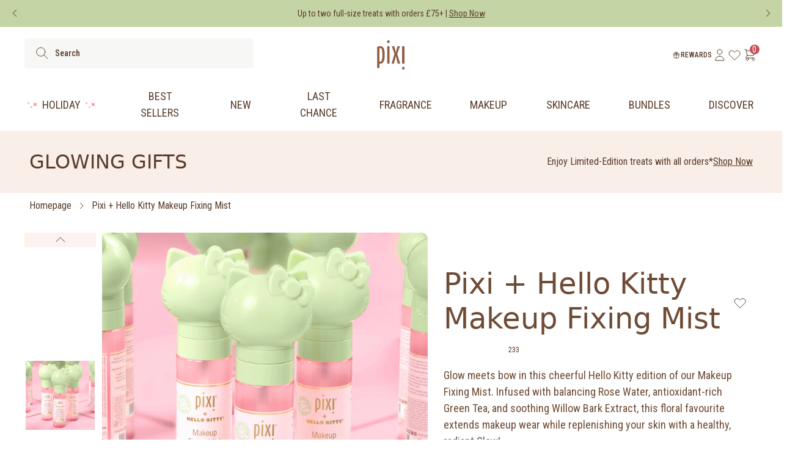

--- FILE ---
content_type: text/css
request_url: https://se.pixibeauty.com/cdn/shop/t/205/assets/fonts.css?v=46948506265744280391755703790
body_size: -603
content:
:root{
    --font-condensed: 'TeXGyreHerosCondensed', system-ui, -apple-system, 'Segoe UI', Roboto, Arial, sans-serif;
}

@font-face {
    font-family: Petra-Hand;
    src: url("./PetraHand3.ttf");
    font-style: normal;
    font-display: swap
}

--- FILE ---
content_type: text/css
request_url: https://se.pixibeauty.com/cdn/shop/t/205/assets/style.css?v=85432352265751069951765192244
body_size: 38011
content:
@import"https://fonts.googleapis.com/css2?family=Inter&family=Lexend:wght@400;500;700&display=swap";@import"https://fonts.googleapis.com/css2?family=Roboto+Condensed:ital,wght@0,100..900;1,100..900&display=swap";@import"https://fonts.googleapis.com/css2?family=Roboto:ital,wght@0,100;0,300;0,400;0,500;0,700;0,900;1,100;1,300;1,400;1,500;1,700;1,900&display=swap";.shopify-challenge__button{--tw-text-opacity:1;--tw-border-opacity:1;background-color:initial;border-color:rgba(101,28,50,var(--tw-border-opacity));border-width:1px;color:rgba(101,28,50,var(--tw-text-opacity));font-size:.875rem;font-weight:500;letter-spacing:.1em;padding:12px 20px;text-decoration:none;text-transform:uppercase;transition-duration:.15s;transition-property:background-color,border-color,color,fill,stroke;transition-timing-function:cubic-bezier(.4,0,.2,1)}.shopify-challenge__button:focus,.shopify-challenge__button:hover{--tw-bg-opacity:1;--tw-text-opacity:1;background-color:rgba(252,245,245,var(--tw-bg-opacity));color:rgba(101,28,50,var(--tw-text-opacity))}.shopify-policy__container{max-width:1440px!important}#shopify-section-layout-header{background-color:#fff;position:relative}#shopify-section-layout-header.shopify-section-header-sticky{position:sticky;top:0;z-index:49}#shopify-section-layout-header.shopify-section-header-hidden{transform:translateY(-100%)}#shopify-section-layout-header.animate{transition:transform .15s ease-out}button,fieldset,select{border:0}.shopify-pc__banner__btn-accept,.shopify-pc__banner__btn-decline{background:#ff828a!important;border-color:#ff828a!important;border-radius:4px!important;color:#583d2a!important;font-family:Roboto Condensed!important;font-weight:500!important;text-transform:uppercase!important}#shopify-pc__banner__body-title{color:#583c2a!important;font-family:TeXGyreHerosCondensed!important}.shopify-pc__banner__body p,.shopify-pc__banner__btn-manage-prefs{line-height:150%!important}.shopify-pc__banner__body p,.shopify-pc__banner__btn-manage-prefs,.shopify-pc__banner__wrapper a{color:#583c2a!important;font-family:TeXGyreHerosCondensed!important}.osano-cm-widget:focus{outline:none!important}.page-section li,.page-section strong,.page-section ul{color:#583c2a!important;font-family:TeXGyreHerosCondensed!important;font-size:inherit;line-height:150%!important;list-style:inside;list-style-type:disc}input.header__search-input.search-input::-moz-placeholder,input.needsclick::-moz-placeholder{color:#583c2a!important}input.header__search-input.search-input::placeholder,input.needsclick,input.needsclick::placeholder{color:#583c2a!important}@media (max-width:599px){#sca-fg-today-offer-iframe.sca-today-offer-left.sca-show{height:100%!important;position:fixed!important;top:0!important;z-index:99999!important}#sca-fg-today-offer-iframe.sca-today-offer-left.sca-show .bogos-today-offer-v2 .sca-fg-header{position:fixed!important;top:0!important;width:100%!important;z-index:9999!important}#sca-fg-today-offer-iframe.sca-today-offer-left.sca-show .bogos-today-offer-v2 .sca-fg-body{height:100%!important;max-height:calc(100% - 90px)!important;position:fixed!important;top:90px!important;width:100%!important}}.subscribe-button{border-width:1px!important}.sidecart__checkout:hover span svg path{fill:#fff!important}cart-free-samples .swiper-wrapper,cart-free-samples .swiper-wrapper .free-sample-label{transition:opacity .4s ease}cart-free-samples .swiper-wrapper.is-busy .free-sample-label{cursor:progress!important;opacity:.7!important}cart-free-samples .swiper-wrapper.is-busy input[name=free_sample]:checked+.free-sample-label{cursor:progress!important;opacity:1!important}cart-free-samples .swiper-next-cart-product.is-disabled,cart-free-samples .swiper-prev-cart-product.is-disabled{opacity:.3!important}/*! tailwindcss v3.3.3 | MIT License | https://tailwindcss.com*/*,:after,:before{border:0 solid;box-sizing:border-box}:after,:before{--tw-content:""}html{-webkit-text-size-adjust:100%;font-feature-settings:normal;font-family:Inter,ui-sans-serif,system-ui,-apple-system,BlinkMacSystemFont,Segoe UI,Roboto,Helvetica Neue,Arial,Noto Sans,sans-serif,Apple Color Emoji,Segoe UI Emoji,Segoe UI Symbol,Noto Color Emoji;font-variation-settings:normal;line-height:1.5;-moz-tab-size:4;-o-tab-size:4;tab-size:4}body{line-height:inherit;margin:0}hr{border-top-width:1px;color:inherit;height:0}abbr:where([title]){-webkit-text-decoration:underline dotted;text-decoration:underline dotted}h1,h2,h3,h4,h5,h6{font-size:inherit;font-weight:inherit}a{color:inherit;text-decoration:inherit}b,strong{font-weight:bolder}code,kbd,pre,samp{font-family:ui-monospace,SFMono-Regular,Menlo,Monaco,Consolas,Liberation Mono,Courier New,monospace;font-size:1em}small{font-size:80%}sub,sup{font-size:75%;line-height:0;position:relative;vertical-align:baseline}sub{bottom:-.25em}sup{top:-.5em}table{border-collapse:collapse;border-color:inherit;text-indent:0}button,input,optgroup,select,textarea{font-feature-settings:inherit;color:inherit;font-family:inherit;font-size:100%;font-variation-settings:inherit;font-weight:inherit;line-height:inherit;margin:0;padding:0}button,select{text-transform:none}[type=button],[type=reset],[type=submit],button{-webkit-appearance:button;background-color:transparent;background-image:none}:-moz-focusring{outline:auto}:-moz-ui-invalid{box-shadow:none}progress{vertical-align:baseline}::-webkit-inner-spin-button,::-webkit-outer-spin-button{height:auto}[type=search]{-webkit-appearance:textfield;outline-offset:-2px}::-webkit-search-decoration{-webkit-appearance:none}::-webkit-file-upload-button{-webkit-appearance:button;font:inherit}summary{display:list-item}blockquote,dd,dl,figure,h1,h2,h3,h4,h5,h6,hr,p,pre{margin:0}fieldset{margin:0}fieldset,legend{padding:0}menu,ol,ul{list-style:none;margin:0;padding:0}dialog{padding:0}textarea{resize:vertical}input::-moz-placeholder,textarea::-moz-placeholder{color:#9ca3af;opacity:1}input::placeholder,textarea::placeholder{color:#9ca3af;opacity:1}[role=button],button{cursor:pointer}:disabled{cursor:default}audio,canvas,embed,iframe,img,object,svg,video{display:block;vertical-align:middle}img,video{height:auto;max-width:100%}[hidden]{display:none}[multiple],[type=date],[type=datetime-local],[type=email],[type=month],[type=number],[type=password],[type=search],[type=tel],[type=text],[type=time],[type=url],[type=week],select,textarea{--tw-shadow:0 0 #0000;-webkit-appearance:none;-moz-appearance:none;appearance:none;background-color:#fff;border-color:#6b7280;border-radius:0;border-width:1px;font-size:1rem;line-height:1.5rem;padding:.5rem .75rem}[multiple]:focus,[type=date]:focus,[type=datetime-local]:focus,[type=email]:focus,[type=month]:focus,[type=number]:focus,[type=password]:focus,[type=search]:focus,[type=tel]:focus,[type=text]:focus,[type=time]:focus,[type=url]:focus,[type=week]:focus,select:focus,textarea:focus{--tw-ring-inset:var(--tw-empty, );--tw-ring-offset-width:0px;--tw-ring-offset-color:#fff;--tw-ring-color:#2563eb;--tw-ring-offset-shadow:var(--tw-ring-inset) 0 0 0 var(--tw-ring-offset-width) var(--tw-ring-offset-color);--tw-ring-shadow:var(--tw-ring-inset) 0 0 0 calc(1px + var(--tw-ring-offset-width)) var(--tw-ring-color);border-color:#2563eb;box-shadow:var(--tw-ring-offset-shadow),var(--tw-ring-shadow),var(--tw-shadow);outline:2px solid transparent;outline-offset:2px}input::-moz-placeholder,textarea::-moz-placeholder{color:#6b7280;opacity:1}input::placeholder,textarea::placeholder{color:#6b7280;opacity:1}::-webkit-datetime-edit-fields-wrapper{padding:0}::-webkit-date-and-time-value{min-height:1.5em}::-webkit-datetime-edit,::-webkit-datetime-edit-day-field,::-webkit-datetime-edit-hour-field,::-webkit-datetime-edit-meridiem-field,::-webkit-datetime-edit-millisecond-field,::-webkit-datetime-edit-minute-field,::-webkit-datetime-edit-month-field,::-webkit-datetime-edit-second-field,::-webkit-datetime-edit-year-field{padding-bottom:0;padding-top:0}select{color-adjust:exact;background-image:url("data:image/svg+xml;charset=utf-8,%3Csvg xmlns='http://www.w3.org/2000/svg' fill='none' viewBox='0 0 20 20'%3E%3Cpath stroke='%236b7280' stroke-linecap='round' stroke-linejoin='round' stroke-width='1.5' d='m6 8 4 4 4-4'/%3E%3C/svg%3E");background-position:right .5rem center;background-repeat:no-repeat;background-size:1.5em 1.5em;padding-right:2.5rem;-webkit-print-color-adjust:exact}[multiple]{color-adjust:unset;background-image:none;background-position:0 0;background-repeat:unset;background-size:initial;padding-right:.75rem;-webkit-print-color-adjust:unset}[type=checkbox],[type=radio]{color-adjust:exact;--tw-shadow:0 0 #0000;-webkit-appearance:none;-moz-appearance:none;appearance:none;background-color:#fff;background-origin:border-box;border-color:#6b7280;border-width:1px;color:#2563eb;display:inline-block;flex-shrink:0;height:1rem;padding:0;-webkit-print-color-adjust:exact;-webkit-user-select:none;-moz-user-select:none;user-select:none;vertical-align:middle;width:1rem}[type=checkbox]{border-radius:0}[type=radio]{border-radius:100%}[type=checkbox]:focus,[type=radio]:focus{--tw-ring-inset:var(--tw-empty, );--tw-ring-offset-width:2px;--tw-ring-offset-color:#fff;--tw-ring-color:#2563eb;--tw-ring-offset-shadow:var(--tw-ring-inset) 0 0 0 var(--tw-ring-offset-width) var(--tw-ring-offset-color);--tw-ring-shadow:var(--tw-ring-inset) 0 0 0 calc(2px + var(--tw-ring-offset-width)) var(--tw-ring-color);box-shadow:var(--tw-ring-offset-shadow),var(--tw-ring-shadow),var(--tw-shadow);outline:2px solid transparent;outline-offset:2px}[type=checkbox]:checked,[type=radio]:checked{background-color:currentColor;background-position:50%;background-repeat:no-repeat;background-size:100% 100%;border-color:transparent}[type=checkbox]:checked{background-image:url("data:image/svg+xml;charset=utf-8,%3Csvg viewBox='0 0 16 16' fill='%23fff' xmlns='http://www.w3.org/2000/svg'%3E%3Cpath d='M12.207 4.793a1 1 0 0 1 0 1.414l-5 5a1 1 0 0 1-1.414 0l-2-2a1 1 0 0 1 1.414-1.414L6.5 9.086l4.293-4.293a1 1 0 0 1 1.414 0z'/%3E%3C/svg%3E")}[type=radio]:checked{background-image:url("data:image/svg+xml;charset=utf-8,%3Csvg viewBox='0 0 16 16' fill='%23fff' xmlns='http://www.w3.org/2000/svg'%3E%3Ccircle cx='8' cy='8' r='3'/%3E%3C/svg%3E")}[type=checkbox]:checked:focus,[type=checkbox]:checked:hover,[type=radio]:checked:focus,[type=radio]:checked:hover{background-color:currentColor;border-color:transparent}[type=checkbox]:indeterminate{background-color:currentColor;background-image:url("data:image/svg+xml;charset=utf-8,%3Csvg xmlns='http://www.w3.org/2000/svg' fill='none' viewBox='0 0 16 16'%3E%3Cpath stroke='%23fff' stroke-linecap='round' stroke-linejoin='round' stroke-width='2' d='M4 8h8'/%3E%3C/svg%3E");background-position:50%;background-repeat:no-repeat;background-size:100% 100%;border-color:transparent}[type=checkbox]:indeterminate:focus,[type=checkbox]:indeterminate:hover{background-color:currentColor;border-color:transparent}[type=file]{background:unset;border-color:inherit;border-radius:0;border-width:0;font-size:unset;line-height:inherit;padding:0}[type=file]:focus{outline:1px auto -webkit-focus-ring-color}html{font-family:Inter,sans-serif;line-height:150%}a{cursor:pointer}label{font-family:Lexend,ui-sans-serif,system-ui,-apple-system,BlinkMacSystemFont,Segoe UI,Roboto,Helvetica Neue,Arial,Noto Sans,sans-serif,Apple Color Emoji,Segoe UI Emoji,Segoe UI Symbol,Noto Color Emoji;font-size:1rem;line-height:120%}caption{font-size:.875rem;line-height:120%}.icon-minus,details[open] .icon-plus{display:none}details[open] .icon-minus,summary{display:block}.h1,.h2,.h3,.h4,.h5,.h6{font-family:TeXGyreHerosCondensed,ui-sans-serif,system-ui,-apple-system,BlinkMacSystemFont,Segoe UI,Roboto,Helvetica Neue,Arial,Noto Sans,sans-serif,Apple Color Emoji,Segoe UI Emoji,Segoe UI Symbol,Noto Color Emoji;line-height:120%}.badge,.boday-md,.body-lg,.body-sm,.body-xs,.menu-item,.overline{font-family:Roboto Condensed,ui-sans-serif,system-ui,-apple-system,BlinkMacSystemFont,Segoe UI,Roboto,Helvetica Neue,Arial,Noto Sans,sans-serif,Apple Color Emoji,Segoe UI Emoji,Segoe UI Symbol,Noto Color Emoji}.h1{font-size:4rem}.h2{font-size:2rem}.h3{font-size:1.5rem}.h4{font-size:1.375rem}.h5{font-size:1.25rem}.h6{font-size:1.125rem}.body-lg{font-size:1rem}.body-md{font-size:.875rem}.body-sm{font-size:.75rem}.body-xs,.overline{font-size:.625rem}.badge{font-size:.75rem}.menu-item{font-size:.875rem}@media screen and (min-width:768px){.h1{font-size:4.5rem}.h2{font-size:3rem}.h3{font-size:2rem}.h4{font-size:1.5rem}.h5{font-size:1.375rem}.h6{font-size:1.25rem}.body-lg{font-size:1.125rem}.body-md{font-size:1rem}.body-sm{font-size:.875rem}.body-xs,.overline{font-size:.75rem}.badge{font-size:.8125rem}.menu-item{font-size:1.125rem}}*,:after,:before{--tw-border-spacing-x:0;--tw-border-spacing-y:0;--tw-translate-x:0;--tw-translate-y:0;--tw-rotate:0;--tw-skew-x:0;--tw-skew-y:0;--tw-scale-x:1;--tw-scale-y:1;--tw-pan-x: ;--tw-pan-y: ;--tw-pinch-zoom: ;--tw-scroll-snap-strictness:proximity;--tw-gradient-from-position: ;--tw-gradient-via-position: ;--tw-gradient-to-position: ;--tw-ordinal: ;--tw-slashed-zero: ;--tw-numeric-figure: ;--tw-numeric-spacing: ;--tw-numeric-fraction: ;--tw-ring-inset: ;--tw-ring-offset-width:0px;--tw-ring-offset-color:#fff;--tw-ring-color:rgba(59,130,246,.5);--tw-ring-offset-shadow:0 0 #0000;--tw-ring-shadow:0 0 #0000;--tw-shadow:0 0 #0000;--tw-shadow-colored:0 0 #0000;--tw-blur: ;--tw-brightness: ;--tw-contrast: ;--tw-grayscale: ;--tw-hue-rotate: ;--tw-invert: ;--tw-saturate: ;--tw-sepia: ;--tw-drop-shadow: ;--tw-backdrop-blur: ;--tw-backdrop-brightness: ;--tw-backdrop-contrast: ;--tw-backdrop-grayscale: ;--tw-backdrop-hue-rotate: ;--tw-backdrop-invert: ;--tw-backdrop-opacity: ;--tw-backdrop-saturate: ;--tw-backdrop-sepia: }::backdrop{--tw-border-spacing-x:0;--tw-border-spacing-y:0;--tw-translate-x:0;--tw-translate-y:0;--tw-rotate:0;--tw-skew-x:0;--tw-skew-y:0;--tw-scale-x:1;--tw-scale-y:1;--tw-pan-x: ;--tw-pan-y: ;--tw-pinch-zoom: ;--tw-scroll-snap-strictness:proximity;--tw-gradient-from-position: ;--tw-gradient-via-position: ;--tw-gradient-to-position: ;--tw-ordinal: ;--tw-slashed-zero: ;--tw-numeric-figure: ;--tw-numeric-spacing: ;--tw-numeric-fraction: ;--tw-ring-inset: ;--tw-ring-offset-width:0px;--tw-ring-offset-color:#fff;--tw-ring-color:rgba(59,130,246,.5);--tw-ring-offset-shadow:0 0 #0000;--tw-ring-shadow:0 0 #0000;--tw-shadow:0 0 #0000;--tw-shadow-colored:0 0 #0000;--tw-blur: ;--tw-brightness: ;--tw-contrast: ;--tw-grayscale: ;--tw-hue-rotate: ;--tw-invert: ;--tw-saturate: ;--tw-sepia: ;--tw-drop-shadow: ;--tw-backdrop-blur: ;--tw-backdrop-brightness: ;--tw-backdrop-contrast: ;--tw-backdrop-grayscale: ;--tw-backdrop-hue-rotate: ;--tw-backdrop-invert: ;--tw-backdrop-opacity: ;--tw-backdrop-saturate: ;--tw-backdrop-sepia: }.container{margin-left:auto;margin-right:auto;padding-left:1rem;padding-right:1rem;width:100%}@media (min-width:350px){.container{max-width:350px}}@media (min-width:400px){.container{max-width:400px}}@media (min-width:640px){.container{max-width:640px;padding-left:1rem;padding-right:1rem}}@media (min-width:768px){.container{max-width:768px;padding-left:2rem;padding-right:2rem}}@media (min-width:1024px){.container{max-width:1024px;padding-left:2rem;padding-right:2rem}}@media (min-width:1280px){.container{max-width:1280px}}@media (min-width:1440px){.container{max-width:1440px;padding-left:2rem;padding-right:2rem}}.aspect-h-2{--tw-aspect-h:2}.aspect-w-3{--tw-aspect-w:3;padding-bottom:calc(var(--tw-aspect-h)/var(--tw-aspect-w)*100%);position:relative}.aspect-w-3>*{bottom:0;height:100%;left:0;position:absolute;right:0;top:0;width:100%}.sr-only{clip:rect(0,0,0,0);border-width:0;height:1px;margin:-1px;overflow:hidden;padding:0;position:absolute;white-space:nowrap;width:1px}.pointer-events-none{pointer-events:none}.visible{visibility:visible}.invisible{visibility:hidden}.static{position:static}.\!fixed{position:fixed!important}.fixed{position:fixed}.absolute{position:absolute}.\!relative{position:relative!important}.relative{position:relative}.sticky{position:sticky}.inset-0{top:0;right:0;bottom:0;left:0}.inset-x-0{left:0;right:0}.\!-bottom-\[30px\]{bottom:-30px!important}.-bottom-\[1px\]{bottom:-1px}.-top-10{top:-2.5rem}.-top-2{top:-.5rem}.bottom-0{bottom:0}.bottom-2{bottom:.5rem}.bottom-8{bottom:2rem}.left-0{left:0}.left-1{left:.25rem}.left-1\/2{left:50%}.left-4{left:1rem}.left-\[11\.75px\]{left:11.75px}.left-\[11px\]{left:11px}.right-0{right:0}.right-2{right:.5rem}.right-4{right:1rem}.right-8{right:2rem}.top-0{top:0}.top-1{top:.25rem}.top-1\/2{top:50%}.top-2{top:.5rem}.top-4{top:1rem}.top-8{top:2rem}.top-\[-5px\]{top:-5px}.top-\[3px\]{top:3px}.top-\[45px\]{top:45px}.top-\[50\%\]{top:50%}.z-0{z-index:0}.z-10{z-index:10}.z-40{z-index:40}.z-50{z-index:50}.z-\[1000\]{z-index:1000}.z-\[1001\]{z-index:1001}.z-\[20\]{z-index:20}.z-\[2\]{z-index:2}.z-\[99999999\]{z-index:99999999}.z-\[9999999\]{z-index:9999999}.z-\[99999\]{z-index:99999}.z-\[999\]{z-index:999}.z-\[9\]{z-index:9}.order-1{order:1}.order-2{order:2}.col-span-2{grid-column:span 2/span 2}.\!float-none{float:none!important}.float-none{float:none}.-m-2{margin:-.5rem}.m-0{margin:0}.m-auto{margin:auto}.mx-2{margin-left:.5rem;margin-right:.5rem}.mx-3{margin-left:.75rem;margin-right:.75rem}.mx-4{margin-left:1rem;margin-right:1rem}.mx-\[0\.375rem\]{margin-left:.375rem;margin-right:.375rem}.mx-\[16px\]{margin-left:16px;margin-right:16px}.mx-auto{margin-left:auto;margin-right:auto}.my-0{margin-bottom:0;margin-top:0}.my-10{margin-bottom:2.5rem;margin-top:2.5rem}.my-12{margin-bottom:3rem;margin-top:3rem}.my-14{margin-bottom:3.5rem;margin-top:3.5rem}.my-2{margin-bottom:.5rem;margin-top:.5rem}.my-24{margin-bottom:6rem;margin-top:6rem}.my-3{margin-bottom:.75rem;margin-top:.75rem}.my-4{margin-bottom:1rem;margin-top:1rem}.my-6{margin-bottom:1.5rem;margin-top:1.5rem}.my-\[20px\]{margin-bottom:20px;margin-top:20px}.my-\[4px\]{margin-bottom:4px;margin-top:4px}.\!mr-0{margin-right:0!important}.-ml-2{margin-left:-.5rem}.-ml-\[10px\]{margin-left:-10px}.-mr-2{margin-right:-.5rem}.mb-0{margin-bottom:0}.mb-1{margin-bottom:.25rem}.mb-10{margin-bottom:2.5rem}.mb-12{margin-bottom:3rem}.mb-14{margin-bottom:3.5rem}.mb-2{margin-bottom:.5rem}.mb-20{margin-bottom:5rem}.mb-24{margin-bottom:6rem}.mb-3{margin-bottom:.75rem}.mb-4{margin-bottom:1rem}.mb-5{margin-bottom:1.25rem}.mb-6{margin-bottom:1.5rem}.mb-8{margin-bottom:2rem}.mb-\[10px\]{margin-bottom:10px}.mb-\[14px\]{margin-bottom:14px}.mb-\[16px\]{margin-bottom:16px}.mb-\[18px\]{margin-bottom:18px}.mb-\[24px\]{margin-bottom:24px}.mb-\[2px\]{margin-bottom:2px}.mb-\[32px\]{margin-bottom:32px}.mb-\[6px\]{margin-bottom:6px}.mb-\[8px\]{margin-bottom:8px}.mb-auto{margin-bottom:auto}.ml-0{margin-left:0}.ml-1{margin-left:.25rem}.ml-2{margin-left:.5rem}.ml-3{margin-left:.75rem}.ml-4{margin-left:1rem}.ml-6{margin-left:1.5rem}.ml-8{margin-left:2rem}.ml-\[-16px\]{margin-left:-16px}.ml-\[10px\]{margin-left:10px}.ml-\[2px\]{margin-left:2px}.ml-\[6px\]{margin-left:6px}.ml-\[9px\]{margin-left:9px}.ml-auto{margin-left:auto}.mr-0{margin-right:0}.mr-1{margin-right:.25rem}.mr-2{margin-right:.5rem}.mr-3{margin-right:.75rem}.mr-4{margin-right:1rem}.mr-5{margin-right:1.25rem}.mr-6{margin-right:1.5rem}.mr-8{margin-right:2rem}.mr-auto{margin-right:auto}.mt-0{margin-top:0}.mt-1{margin-top:.25rem}.mt-1\.5{margin-top:.375rem}.mt-10{margin-top:2.5rem}.mt-12{margin-top:3rem}.mt-14{margin-top:3.5rem}.mt-16{margin-top:4rem}.mt-2{margin-top:.5rem}.mt-20{margin-top:5rem}.mt-24{margin-top:6rem}.mt-3{margin-top:.75rem}.mt-4{margin-top:1rem}.mt-5{margin-top:1.25rem}.mt-6{margin-top:1.5rem}.mt-8{margin-top:2rem}.mt-\[0\.625rem\]{margin-top:.625rem}.mt-\[10px\]{margin-top:10px}.mt-\[18px\]{margin-top:18px}.mt-\[2\.5px\]{margin-top:2.5px}.mt-\[20px\]{margin-top:20px}.mt-\[24px\]{margin-top:24px}.mt-\[2px\]{margin-top:2px}.mt-\[30px\]{margin-top:30px}.mt-\[40px\]{margin-top:40px}.mt-\[48px\]{margin-top:48px}.mt-\[6px\]{margin-top:6px}.mt-\[88px\]{margin-top:88px}.mt-\[8px\]{margin-top:8px}.mt-auto{margin-top:auto}.mt-px{margin-top:1px}.line-clamp-3{-webkit-box-orient:vertical;-webkit-line-clamp:3;display:-webkit-box;overflow:hidden}.block{display:block}.\!inline-block{display:inline-block!important}.inline-block{display:inline-block}.inline{display:inline}.\!flex{display:flex!important}.flex{display:flex}.inline-flex{display:inline-flex}.table{display:table}.grid{display:grid}.contents{display:contents}.\!hidden{display:none!important}.hidden{display:none}.aspect-1{aspect-ratio:1}.aspect-\[16\/9\]{aspect-ratio:16/9}.\!h-\[32px\]{height:32px!important}.\!h-\[unset\]{height:unset!important}.\!h-auto{height:auto!important}.\!h-full{height:100%!important}.h-10{height:2.5rem}.h-12{height:3rem}.h-16{height:4rem}.h-2{height:.5rem}.h-2\.5{height:.625rem}.h-20{height:5rem}.h-24{height:6rem}.h-4{height:1rem}.h-5{height:1.25rem}.h-6{height:1.5rem}.h-9{height:2.25rem}.h-\[100vh\]{height:100vh}.h-\[101\%\]{height:101%}.h-\[102px\]{height:102px}.h-\[120px\]{height:120px}.h-\[16px\]{height:16px}.h-\[170px\]{height:170px}.h-\[18px\]{height:18px}.h-\[1px\]{height:1px}.h-\[20px\]{height:20px}.h-\[246px\]{height:246px}.h-\[32px\]{height:32px}.h-\[343px\]{height:343px}.h-\[400px\]{height:400px}.h-\[40px\]{height:40px}.h-\[44px\]{height:44px}.h-\[50\%\]{height:50%}.h-\[50px\]{height:50px}.h-\[576px\]{height:576px}.h-\[5px\]{height:5px}.h-\[60px\]{height:60px}.h-\[6px\]{height:6px}.h-\[80px\]{height:80px}.h-\[90\%\]{height:90%}.h-\[95\%\]{height:95%}.h-\[unset\]{height:unset}.h-auto{height:auto}.h-full{height:100%}.h-screen{height:100vh}.max-h-\[18\.375rem\]{max-height:18.375rem}.max-h-\[246\.354px\]{max-height:246.354px}.max-h-\[300px\]{max-height:300px}.max-h-\[31px\]{max-height:31px}.min-h-full{min-height:100%}.\!w-\[32px\]{width:32px!important}.w-0{width:0}.w-1\/2{width:50%}.w-10{width:2.5rem}.w-16{width:4rem}.w-2{width:.5rem}.w-2\.5{width:.625rem}.w-20{width:5rem}.w-24{width:6rem}.w-4{width:1rem}.w-5{width:1.25rem}.w-6{width:1.5rem}.w-96{width:24rem}.w-\[100px\]{width:100px}.w-\[120px\]{width:120px}.w-\[136px\]{width:136px}.w-\[140px\]{width:140px}.w-\[16px\]{width:16px}.w-\[175px\]{width:175px}.w-\[18px\]{width:18px}.w-\[200px\]{width:200px}.w-\[20px\]{width:20px}.w-\[210px\]{width:210px}.w-\[230px\]{width:230px}.w-\[300px\]{width:300px}.w-\[30px\]{width:30px}.w-\[32px\]{width:32px}.w-\[343px\]{width:343px}.w-\[38px\]{width:38px}.w-\[40px\]{width:40px}.w-\[41\%\]{width:41%}.w-\[448px\]{width:448px}.w-\[50\%\]{width:50%}.w-\[50px\]{width:50px}.w-\[60px\]{width:60px}.w-\[65px\]{width:65px}.w-\[80px\]{width:80px}.w-\[90px\]{width:90px}.w-\[calc\(100\%\+32px\)\]{width:calc(100% + 32px)}.w-\[unset\]{width:unset}.w-auto{width:auto}.w-fit{width:-moz-fit-content;width:fit-content}.w-max{width:-moz-max-content;width:max-content}.w-min{width:-moz-min-content;width:min-content}.w-screen{width:100vw}.min-w-0{min-width:0}.min-w-\[120px\]{min-width:120px}.min-w-\[170px\]{min-width:170px}.min-w-\[66px\]{min-width:66px}.min-w-\[80px\]{min-width:80px}.min-w-full{min-width:100%}.max-w-\[1040px\]{max-width:1040px}.max-w-\[1360px\]{max-width:1360px}.max-w-\[1440px\]{max-width:1440px}.max-w-\[1600px\]{max-width:1600px}.max-w-\[200px\]{max-width:200px}.max-w-\[230px\]{max-width:230px}.max-w-\[300px\]{max-width:300px}.max-w-\[310px\]{max-width:310px}.max-w-\[343px\]{max-width:343px}.max-w-\[375px\]{max-width:375px}.max-w-\[420px\]{max-width:420px}.max-w-\[480px\]{max-width:480px}.max-w-\[571px\]{max-width:571px}.max-w-\[656px\]{max-width:656px}.max-w-\[90\%\]{max-width:90%}.max-w-\[960px\]{max-width:960px}.max-w-fit{max-width:-moz-fit-content;max-width:fit-content}.max-w-medium{max-width:1024px}.max-w-small{max-width:768px}.flex-1{flex:1 1 0%}.flex-shrink-0{flex-shrink:0}.grow{flex-grow:1}.\!basis-\[100\%\]{flex-basis:100%!important}.table-auto{table-layout:auto}.border-collapse{border-collapse:collapse}.-translate-x-1\/2{--tw-translate-x:-50%;transform:translate(var(--tw-translate-x),var(--tw-translate-y)) rotate(var(--tw-rotate)) skew(var(--tw-skew-x)) skewY(var(--tw-skew-y)) scaleX(var(--tw-scale-x)) scaleY(var(--tw-scale-y))}.-translate-y-1\/2,.-translate-y-\[50\%\]{--tw-translate-y:-50%}.-translate-y-1\/2,.-translate-y-\[50\%\],.translate-x-0{transform:translate(var(--tw-translate-x),var(--tw-translate-y)) rotate(var(--tw-rotate)) skew(var(--tw-skew-x)) skewY(var(--tw-skew-y)) scaleX(var(--tw-scale-x)) scaleY(var(--tw-scale-y))}.translate-x-0{--tw-translate-x:0px}.translate-x-full{--tw-translate-x:100%}.translate-x-full,.translate-y-0{transform:translate(var(--tw-translate-x),var(--tw-translate-y)) rotate(var(--tw-rotate)) skew(var(--tw-skew-x)) skewY(var(--tw-skew-y)) scaleX(var(--tw-scale-x)) scaleY(var(--tw-scale-y))}.translate-y-0{--tw-translate-y:0px}.translate-y-4{--tw-translate-y:1rem}.translate-y-4,.translate-y-\[-3px\]{transform:translate(var(--tw-translate-x),var(--tw-translate-y)) rotate(var(--tw-rotate)) skew(var(--tw-skew-x)) skewY(var(--tw-skew-y)) scaleX(var(--tw-scale-x)) scaleY(var(--tw-scale-y))}.translate-y-\[-3px\]{--tw-translate-y:-3px}.-rotate-\[90deg\]{--tw-rotate:-90deg}.-rotate-\[90deg\],.rotate-180{transform:translate(var(--tw-translate-x),var(--tw-translate-y)) rotate(var(--tw-rotate)) skew(var(--tw-skew-x)) skewY(var(--tw-skew-y)) scaleX(var(--tw-scale-x)) scaleY(var(--tw-scale-y))}.rotate-180{--tw-rotate:180deg}.rotate-90{--tw-rotate:90deg}.rotate-90,.scale-100{transform:translate(var(--tw-translate-x),var(--tw-translate-y)) rotate(var(--tw-rotate)) skew(var(--tw-skew-x)) skewY(var(--tw-skew-y)) scaleX(var(--tw-scale-x)) scaleY(var(--tw-scale-y))}.scale-100{--tw-scale-x:1;--tw-scale-y:1}.-scale-y-\[1\]{--tw-scale-y:-1}.-scale-y-\[1\],.transform{transform:translate(var(--tw-translate-x),var(--tw-translate-y)) rotate(var(--tw-rotate)) skew(var(--tw-skew-x)) skewY(var(--tw-skew-y)) scaleX(var(--tw-scale-x)) scaleY(var(--tw-scale-y))}.cursor-pointer{cursor:pointer}.resize-none{resize:none}.scroll-mt-\[110px\]{scroll-margin-top:110px}.list-disc{list-style-type:disc}.appearance-none{-webkit-appearance:none;-moz-appearance:none;appearance:none}.grid-cols-1{grid-template-columns:repeat(1,minmax(0,1fr))}.grid-cols-2{grid-template-columns:repeat(2,minmax(0,1fr))}.grid-cols-3{grid-template-columns:repeat(3,minmax(0,1fr))}.grid-cols-4{grid-template-columns:repeat(4,minmax(0,1fr))}.grid-cols-5{grid-template-columns:repeat(5,minmax(0,1fr))}.flex-row{flex-direction:row}.flex-row-reverse{flex-direction:row-reverse}.flex-col{flex-direction:column}.flex-col-reverse{flex-direction:column-reverse}.flex-wrap{flex-wrap:wrap}.flex-nowrap{flex-wrap:nowrap}.items-start{align-items:flex-start}.items-end{align-items:flex-end}.items-center{align-items:center}.items-baseline{align-items:baseline}.justify-start{justify-content:flex-start}.justify-end{justify-content:flex-end}.justify-center{justify-content:center}.justify-between{justify-content:space-between}.justify-items-start{justify-items:start}.gap-0{gap:0}.gap-1{gap:.25rem}.gap-14{gap:3.5rem}.gap-2{gap:.5rem}.gap-20{gap:5rem}.gap-3{gap:.75rem}.gap-4{gap:1rem}.gap-5{gap:1.25rem}.gap-6{gap:1.5rem}.gap-8{gap:2rem}.gap-\[10px\]{gap:10px}.gap-\[12px\]{gap:12px}.gap-\[16px\]{gap:16px}.gap-\[23px\]{gap:23px}.gap-\[24px\]{gap:24px}.gap-\[32px\]{gap:32px}.gap-\[40px\]{gap:40px}.gap-\[48px\]{gap:48px}.gap-\[4px\]{gap:4px}.gap-\[5px\]{gap:5px}.gap-\[6px\]{gap:6px}.gap-\[8px\]{gap:8px}.gap-x-2{-moz-column-gap:.5rem;column-gap:.5rem}.gap-x-4{-moz-column-gap:1rem;column-gap:1rem}.gap-x-8{-moz-column-gap:2rem;column-gap:2rem}.gap-x-\[13px\]{-moz-column-gap:13px;column-gap:13px}.gap-y-10{row-gap:2.5rem}.gap-y-12{row-gap:3rem}.gap-y-20{row-gap:5rem}.gap-y-4{row-gap:1rem}.gap-y-8{row-gap:2rem}.gap-y-\[0\.625rem\]{row-gap:.625rem}.space-x-1>:not([hidden])~:not([hidden]){--tw-space-x-reverse:0;margin-left:calc(.25rem*(1 - var(--tw-space-x-reverse)));margin-right:calc(.25rem*var(--tw-space-x-reverse))}.space-x-2>:not([hidden])~:not([hidden]){--tw-space-x-reverse:0;margin-left:calc(.5rem*(1 - var(--tw-space-x-reverse)));margin-right:calc(.5rem*var(--tw-space-x-reverse))}.space-x-4>:not([hidden])~:not([hidden]){--tw-space-x-reverse:0;margin-left:calc(1rem*(1 - var(--tw-space-x-reverse)));margin-right:calc(1rem*var(--tw-space-x-reverse))}.space-x-6>:not([hidden])~:not([hidden]){--tw-space-x-reverse:0;margin-left:calc(1.5rem*(1 - var(--tw-space-x-reverse)));margin-right:calc(1.5rem*var(--tw-space-x-reverse))}.space-x-\[14px\]>:not([hidden])~:not([hidden]){--tw-space-x-reverse:0;margin-left:calc(14px*(1 - var(--tw-space-x-reverse)));margin-right:calc(14px*var(--tw-space-x-reverse))}.space-y-1>:not([hidden])~:not([hidden]){--tw-space-y-reverse:0;margin-bottom:calc(.25rem*var(--tw-space-y-reverse));margin-top:calc(.25rem*(1 - var(--tw-space-y-reverse)))}.space-y-2>:not([hidden])~:not([hidden]){--tw-space-y-reverse:0;margin-bottom:calc(.5rem*var(--tw-space-y-reverse));margin-top:calc(.5rem*(1 - var(--tw-space-y-reverse)))}.space-y-4>:not([hidden])~:not([hidden]){--tw-space-y-reverse:0;margin-bottom:calc(1rem*var(--tw-space-y-reverse));margin-top:calc(1rem*(1 - var(--tw-space-y-reverse)))}.space-y-6>:not([hidden])~:not([hidden]){--tw-space-y-reverse:0;margin-bottom:calc(1.5rem*var(--tw-space-y-reverse));margin-top:calc(1.5rem*(1 - var(--tw-space-y-reverse)))}.divide-y>:not([hidden])~:not([hidden]){--tw-divide-y-reverse:0;border-bottom-width:calc(1px*var(--tw-divide-y-reverse));border-top-width:calc(1px*(1 - var(--tw-divide-y-reverse)))}.divide-gray-200>:not([hidden])~:not([hidden]){--tw-divide-opacity:1;border-color:rgb(229 231 235/var(--tw-divide-opacity))}.self-end{align-self:flex-end}.self-stretch{align-self:stretch}.overflow-auto{overflow:auto}.overflow-hidden{overflow:hidden}.\!overflow-visible{overflow:visible!important}.overflow-visible{overflow:visible}.overflow-scroll{overflow:scroll}.overflow-y-auto{overflow-y:auto}.overflow-x-hidden{overflow-x:hidden}.overflow-x-scroll{overflow-x:scroll}.overflow-y-scroll{overflow-y:scroll}.truncate{overflow:hidden;text-overflow:ellipsis}.truncate,.whitespace-nowrap{white-space:nowrap}.whitespace-pre-wrap{white-space:pre-wrap}.\!rounded-\[2px\]{border-radius:2px!important}.rounded{border-radius:.25rem}.rounded-2xl{border-radius:.5rem}.rounded-\[100px\]{border-radius:100px}.rounded-\[2px\]{border-radius:2px}.rounded-\[360px\]{border-radius:360px}.rounded-\[4px\]{border-radius:4px}.rounded-\[5px\]{border-radius:5px}.rounded-\[6px\]{border-radius:6px}.rounded-\[80px\]{border-radius:80px}.rounded-\[999px\]{border-radius:999px}.rounded-full{border-radius:9999px}.rounded-lg{border-radius:.3125rem}.rounded-md{border-radius:.375rem}.rounded-sm{border-radius:.25rem}.rounded-xl{border-radius:.375rem}.rounded-b-lg{border-bottom-left-radius:.3125rem;border-bottom-right-radius:.3125rem}.rounded-tl-\[20px\]{border-top-left-radius:20px}.rounded-tr-\[20px\]{border-top-right-radius:20px}.\!border-0{border-width:0!important}.\!border-2{border-width:2px!important}.border{border-width:1px}.border-0{border-width:0}.border-2{border-width:2px}.border-8{border-width:8px}.border-\[1px\]{border-width:1px}.border-b{border-bottom-width:1px}.border-b-0{border-bottom-width:0}.border-b-2{border-bottom-width:2px}.border-l{border-left-width:1px}.border-l-0{border-left-width:0}.border-l-4{border-left-width:4px}.border-r{border-right-width:1px}.border-r-0{border-right-width:0}.border-t{border-top-width:1px}.border-t-0{border-top-width:0}.border-solid{border-style:solid}.border-dashed{border-style:dashed}.\!border-\[\#583C2A\]{--tw-border-opacity:1!important;border-color:rgb(88 60 42/var(--tw-border-opacity))!important}.\!border-\[\#6E4B35\]{--tw-border-opacity:1!important;border-color:rgb(110 75 53/var(--tw-border-opacity))!important}.\!border-\[\#FF828A\]{--tw-border-opacity:1!important;border-color:rgb(255 130 138/var(--tw-border-opacity))!important}.\!border-gold{--tw-border-opacity:1!important;border-color:rgb(203 161 79/var(--tw-border-opacity))!important}.border-\[\#000000\]{--tw-border-opacity:1;border-color:rgb(0 0 0/var(--tw-border-opacity))}.border-\[\#3E2021\]{--tw-border-opacity:1;border-color:rgb(62 32 33/var(--tw-border-opacity))}.border-\[\#583C2A\]{--tw-border-opacity:1;border-color:rgb(88 60 42/var(--tw-border-opacity))}.border-\[\#6E4B35\]{--tw-border-opacity:1;border-color:rgb(110 75 53/var(--tw-border-opacity))}.border-\[\#91c999\]{--tw-border-opacity:1;border-color:rgb(145 201 153/var(--tw-border-opacity))}.border-\[\#A19A8C\]{--tw-border-opacity:1;border-color:rgb(161 154 140/var(--tw-border-opacity))}.border-\[\#B2B2B2\]{--tw-border-opacity:1;border-color:rgb(178 178 178/var(--tw-border-opacity))}.border-\[\#C74E58\]{--tw-border-opacity:1;border-color:rgb(199 78 88/var(--tw-border-opacity))}.border-\[\#CCCCCC\]{--tw-border-opacity:1;border-color:rgb(204 204 204/var(--tw-border-opacity))}.border-\[\#D3D3D3\]{--tw-border-opacity:1;border-color:rgb(211 211 211/var(--tw-border-opacity))}.border-\[\#F3E1D7\]{--tw-border-opacity:1;border-color:rgb(243 225 215/var(--tw-border-opacity))}.border-\[\#d20000\]{--tw-border-opacity:1;border-color:rgb(210 0 0/var(--tw-border-opacity))}.border-\[transparent\]{border-color:transparent}.border-black{--tw-border-opacity:1;border-color:rgb(0 0 0/var(--tw-border-opacity))}.border-brown600{--tw-border-opacity:1;border-color:rgb(88 60 42/var(--tw-border-opacity))}.border-dark{--tw-border-opacity:1;border-color:rgb(21 21 21/var(--tw-border-opacity))}.border-gray-100{--tw-border-opacity:1;border-color:rgb(243 244 246/var(--tw-border-opacity))}.border-gray-200{--tw-border-opacity:1;border-color:rgb(229 231 235/var(--tw-border-opacity))}.border-gray-300{--tw-border-opacity:1;border-color:rgb(209 213 219/var(--tw-border-opacity))}.border-gray-500{--tw-border-opacity:1;border-color:rgb(107 114 128/var(--tw-border-opacity))}.border-light{--tw-border-opacity:1;border-color:rgb(153 153 153/var(--tw-border-opacity))}.border-rose300{--tw-border-opacity:1;border-color:rgb(255 130 138/var(--tw-border-opacity))}.border-transparent{border-color:transparent}.border-white{--tw-border-opacity:1;border-color:rgb(255 255 255/var(--tw-border-opacity))}.\!bg-\[\#583C2A\]{--tw-bg-opacity:1!important;background-color:rgb(88 60 42/var(--tw-bg-opacity))!important}.\!bg-\[\#FAEEE8\]{--tw-bg-opacity:1!important;background-color:rgb(250 238 232/var(--tw-bg-opacity))!important}.\!bg-brown600{background-color:rgb(88 60 42/var(--tw-bg-opacity))!important}.\!bg-brown600,.\!bg-gold{--tw-bg-opacity:1!important}.\!bg-gold{background-color:rgb(203 161 79/var(--tw-bg-opacity))!important}.\!bg-rose300{--tw-bg-opacity:1!important;background-color:rgb(255 130 138/var(--tw-bg-opacity))!important}.bg-\[\#000000BF\]{background-color:#000000bf}.bg-\[\#583C2A\]{--tw-bg-opacity:1;background-color:rgb(88 60 42/var(--tw-bg-opacity))}.bg-\[\#5A7E5E\]{--tw-bg-opacity:1;background-color:rgb(90 126 94/var(--tw-bg-opacity))}.bg-\[\#7D9282\]{--tw-bg-opacity:1;background-color:rgb(125 146 130/var(--tw-bg-opacity))}.bg-\[\#B2B2B2\]{--tw-bg-opacity:1;background-color:rgb(178 178 178/var(--tw-bg-opacity))}.bg-\[\#BD4E55\]{--tw-bg-opacity:1;background-color:rgb(189 78 85/var(--tw-bg-opacity))}.bg-\[\#C74E58\]{--tw-bg-opacity:1;background-color:rgb(199 78 88/var(--tw-bg-opacity))}.bg-\[\#E1EDCD\]{--tw-bg-opacity:1;background-color:rgb(225 237 205/var(--tw-bg-opacity))}.bg-\[\#F3E1D7\]{--tw-bg-opacity:1;background-color:rgb(243 225 215/var(--tw-bg-opacity))}.bg-\[\#F4DCE1\]{--tw-bg-opacity:1;background-color:rgb(244 220 225/var(--tw-bg-opacity))}.bg-\[\#F7ADBE\]{--tw-bg-opacity:1;background-color:rgb(247 173 190/var(--tw-bg-opacity))}.bg-\[\#F7F8F6\]{--tw-bg-opacity:1;background-color:rgb(247 248 246/var(--tw-bg-opacity))}.bg-\[\#FAEEE8\]{--tw-bg-opacity:1;background-color:rgb(250 238 232/var(--tw-bg-opacity))}.bg-\[\#FCF3F0\]{--tw-bg-opacity:1;background-color:rgb(252 243 240/var(--tw-bg-opacity))}.bg-\[\#FFF\]{--tw-bg-opacity:1;background-color:rgb(255 255 255/var(--tw-bg-opacity))}.bg-\[\#ebfdef\]{--tw-bg-opacity:1;background-color:rgb(235 253 239/var(--tw-bg-opacity))}.bg-\[\#fff8f8\]{--tw-bg-opacity:1;background-color:rgb(255 248 248/var(--tw-bg-opacity))}.bg-\[\#fff\]{--tw-bg-opacity:1;background-color:rgb(255 255 255/var(--tw-bg-opacity))}.bg-\[none\]{background-color:none}.bg-\[transparent\]{background-color:transparent}.bg-black{--tw-bg-opacity:1;background-color:rgb(0 0 0/var(--tw-bg-opacity))}.bg-brown100{--tw-bg-opacity:1;background-color:rgb(250 238 232/var(--tw-bg-opacity))}.bg-brown200{--tw-bg-opacity:1;background-color:rgb(243 225 215/var(--tw-bg-opacity))}.bg-brown300{--tw-bg-opacity:1;background-color:rgb(211 184 168/var(--tw-bg-opacity))}.bg-brown400{--tw-bg-opacity:1;background-color:rgb(142 97 69/var(--tw-bg-opacity))}.bg-brown500{--tw-bg-opacity:1;background-color:rgb(110 75 53/var(--tw-bg-opacity))}.bg-brown600{--tw-bg-opacity:1;background-color:rgb(88 60 42/var(--tw-bg-opacity))}.bg-dark{--tw-bg-opacity:1;background-color:rgb(21 21 21/var(--tw-bg-opacity))}.bg-gray-100{--tw-bg-opacity:1;background-color:rgb(243 244 246/var(--tw-bg-opacity))}.bg-gray-200{--tw-bg-opacity:1;background-color:rgb(229 231 235/var(--tw-bg-opacity))}.bg-gray-50{--tw-bg-opacity:1;background-color:rgb(249 250 251/var(--tw-bg-opacity))}.bg-gray-500{--tw-bg-opacity:1;background-color:rgb(107 114 128/var(--tw-bg-opacity))}.bg-gray-700{--tw-bg-opacity:1;background-color:rgb(55 65 81/var(--tw-bg-opacity))}.bg-gray-800{--tw-bg-opacity:1;background-color:rgb(31 41 55/var(--tw-bg-opacity))}.bg-gray-900{--tw-bg-opacity:1;background-color:rgb(17 24 39/var(--tw-bg-opacity))}.bg-green100{--tw-bg-opacity:1;background-color:rgb(243 248 236/var(--tw-bg-opacity))}.bg-green200{--tw-bg-opacity:1;background-color:rgb(225 237 205/var(--tw-bg-opacity))}.bg-green300{--tw-bg-opacity:1;background-color:rgb(196 212 164/var(--tw-bg-opacity))}.bg-indigo-50{--tw-bg-opacity:1;background-color:rgb(238 242 255/var(--tw-bg-opacity))}.bg-indigo-800{--tw-bg-opacity:1;background-color:rgb(55 48 163/var(--tw-bg-opacity))}.bg-lightPrimaryBlue{--tw-bg-opacity:1;background-color:rgb(0 102 255/var(--tw-bg-opacity))}.bg-neutral200{--tw-bg-opacity:1;background-color:rgb(247 248 246/var(--tw-bg-opacity))}.bg-neutral500{--tw-bg-opacity:1;background-color:rgb(178 178 178/var(--tw-bg-opacity))}.bg-primaryRed{--tw-bg-opacity:1;background-color:rgb(204 0 0/var(--tw-bg-opacity))}.bg-rose100{--tw-bg-opacity:1;background-color:rgb(246 227 231/var(--tw-bg-opacity))}.bg-rose200{--tw-bg-opacity:1;background-color:rgb(247 173 190/var(--tw-bg-opacity))}.bg-rose300{--tw-bg-opacity:1;background-color:rgb(255 130 138/var(--tw-bg-opacity))}.bg-rose400{--tw-bg-opacity:1;background-color:rgb(189 78 85/var(--tw-bg-opacity))}.bg-transparent{background-color:transparent}.bg-white{--tw-bg-opacity:1;background-color:rgb(255 255 255/var(--tw-bg-opacity))}.bg-opacity-25{--tw-bg-opacity:.25}.bg-opacity-75{--tw-bg-opacity:.75}.bg-gradient-to-t{background-image:linear-gradient(to top,var(--tw-gradient-stops))}.bg-none{background-image:none}.from-black{--tw-gradient-from:#000 var(--tw-gradient-from-position);--tw-gradient-to:transparent var(--tw-gradient-to-position);--tw-gradient-stops:var(--tw-gradient-from),var(--tw-gradient-to)}.bg-cover{background-size:cover}.bg-center{background-position:50%}.fill-white{fill:#fff}.object-contain{-o-object-fit:contain;object-fit:contain}.object-cover{-o-object-fit:cover;object-fit:cover}.object-center{-o-object-position:center;object-position:center}.\!p-0{padding:0!important}.p-0{padding:0}.p-1{padding:.25rem}.p-10{padding:2.5rem}.p-2{padding:.5rem}.p-3{padding:.75rem}.p-4{padding:1rem}.p-6{padding:1.5rem}.p-8{padding:2rem}.p-\[10px\]{padding:10px}.p-\[120px\]{padding:120px}.p-\[12px_24px\]{padding:12px 24px}.p-\[12px_8px\]{padding:12px 8px}.p-\[16px\]{padding:16px}.p-\[24px_16px\]{padding:24px 16px}.p-\[32px\]{padding:32px}.p-\[3px\]{padding:3px}.p-\[40px\]{padding:40px}.p-\[8px\]{padding:8px}.\!px-6{padding-left:1.5rem!important;padding-right:1.5rem!important}.px-0{padding-left:0;padding-right:0}.px-0\.5{padding-left:.125rem;padding-right:.125rem}.px-1{padding-left:.25rem;padding-right:.25rem}.px-14{padding-left:3.5rem;padding-right:3.5rem}.px-2{padding-left:.5rem;padding-right:.5rem}.px-2\.5{padding-left:.625rem;padding-right:.625rem}.px-3{padding-left:.75rem;padding-right:.75rem}.px-32{padding-left:8rem;padding-right:8rem}.px-4{padding-left:1rem;padding-right:1rem}.px-6{padding-left:1.5rem;padding-right:1.5rem}.px-8{padding-left:2rem;padding-right:2rem}.px-\[1\.3rem\]{padding-left:1.3rem;padding-right:1.3rem}.px-\[1\.625rem\]{padding-left:1.625rem;padding-right:1.625rem}.px-\[10px\]{padding-left:10px;padding-right:10px}.px-\[11px\]{padding-left:11px;padding-right:11px}.px-\[16px\]{padding-left:16px;padding-right:16px}.px-\[20px\]{padding-left:20px;padding-right:20px}.px-\[24px\]{padding-left:24px;padding-right:24px}.px-\[40px\]{padding-left:40px;padding-right:40px}.px-\[50px\]{padding-left:50px;padding-right:50px}.px-\[55px\]{padding-left:55px;padding-right:55px}.px-\[6px\]{padding-left:6px;padding-right:6px}.py-0{padding-bottom:0;padding-top:0}.py-0\.5{padding-bottom:.125rem;padding-top:.125rem}.py-1{padding-bottom:.25rem;padding-top:.25rem}.py-1\.5{padding-bottom:.375rem;padding-top:.375rem}.py-10{padding-bottom:2.5rem;padding-top:2.5rem}.py-12{padding-bottom:3rem;padding-top:3rem}.py-2{padding-bottom:.5rem;padding-top:.5rem}.py-20{padding-bottom:5rem;padding-top:5rem}.py-24{padding-bottom:6rem;padding-top:6rem}.py-3{padding-bottom:.75rem;padding-top:.75rem}.py-32{padding-bottom:8rem;padding-top:8rem}.py-4{padding-bottom:1rem;padding-top:1rem}.py-5{padding-bottom:1.25rem;padding-top:1.25rem}.py-6{padding-bottom:1.5rem;padding-top:1.5rem}.py-8{padding-bottom:2rem;padding-top:2rem}.py-\[12px\]{padding-bottom:12px;padding-top:12px}.py-\[16px\]{padding-bottom:16px;padding-top:16px}.py-\[20px\]{padding-bottom:20px;padding-top:20px}.py-\[24px\]{padding-bottom:24px;padding-top:24px}.py-\[2px\]{padding-bottom:2px;padding-top:2px}.py-\[32px\]{padding-bottom:32px;padding-top:32px}.py-\[40px\]{padding-bottom:40px;padding-top:40px}.py-\[4px\]{padding-bottom:4px;padding-top:4px}.py-\[56px\]{padding-bottom:56px;padding-top:56px}.py-\[6px\]{padding-bottom:6px;padding-top:6px}.py-\[80px\]{padding-bottom:80px;padding-top:80px}.py-\[8px\]{padding-bottom:8px;padding-top:8px}.\!pr-0{padding-right:0!important}.\!pt-1{padding-top:.25rem!important}.pb-0{padding-bottom:0}.pb-1{padding-bottom:.25rem}.pb-10{padding-bottom:2.5rem}.pb-12{padding-bottom:3rem}.pb-14{padding-bottom:3.5rem}.pb-16{padding-bottom:4rem}.pb-2{padding-bottom:.5rem}.pb-20{padding-bottom:5rem}.pb-24{padding-bottom:6rem}.pb-3{padding-bottom:.75rem}.pb-4{padding-bottom:1rem}.pb-5{padding-bottom:1.25rem}.pb-6{padding-bottom:1.5rem}.pb-7{padding-bottom:1.75rem}.pb-8{padding-bottom:2rem}.pb-\[100px\]{padding-bottom:100px}.pb-\[150px\]{padding-bottom:150px}.pb-\[16px\]{padding-bottom:16px}.pb-\[24px\]{padding-bottom:24px}.pb-\[40px\]{padding-bottom:40px}.pb-\[48px\]{padding-bottom:48px}.pb-\[60px\]{padding-bottom:60px}.pb-\[80px\]{padding-bottom:80px}.pl-2{padding-left:.5rem}.pl-3{padding-left:.75rem}.pl-4{padding-left:1rem}.pl-6{padding-left:1.5rem}.pl-\[4\.5rem\]{padding-left:4.5rem}.pl-\[50px\]{padding-left:50px}.pl-\[6px\]{padding-left:6px}.pr-1{padding-right:.25rem}.pr-10{padding-right:2.5rem}.pr-12{padding-right:3rem}.pr-2{padding-right:.5rem}.pr-4{padding-right:1rem}.pr-5{padding-right:1.25rem}.pr-6{padding-right:1.5rem}.pr-8{padding-right:2rem}.pr-9{padding-right:2.25rem}.pr-\[56px\]{padding-right:56px}.pr-\[60px\]{padding-right:60px}.pt-0{padding-top:0}.pt-1{padding-top:.25rem}.pt-10{padding-top:2.5rem}.pt-12{padding-top:3rem}.pt-16{padding-top:4rem}.pt-2{padding-top:.5rem}.pt-20{padding-top:5rem}.pt-3{padding-top:.75rem}.pt-4{padding-top:1rem}.pt-5{padding-top:1.25rem}.pt-6{padding-top:1.5rem}.pt-7{padding-top:1.75rem}.pt-8{padding-top:2rem}.pt-\[16px\]{padding-top:16px}.pt-\[20px\]{padding-top:20px}.pt-\[24px\]{padding-top:24px}.pt-\[30px\]{padding-top:30px}.pt-\[32px\]{padding-top:32px}.pt-\[40px\]{padding-top:40px}.pt-\[48px\]{padding-top:48px}.pt-\[8px\]{padding-top:8px}.text-left{text-align:left}.text-center{text-align:center}.text-right{text-align:right}.font-petra{font-family:Petra-hand,ui-sans-serif,system-ui,-apple-system,BlinkMacSystemFont,Segoe UI,Roboto,Helvetica Neue,Arial,Noto Sans,sans-serif,Apple Color Emoji,Segoe UI Emoji,Segoe UI Symbol,Noto Color Emoji}.font-roboto{font-family:Roboto Condensed,ui-sans-serif,system-ui,-apple-system,BlinkMacSystemFont,Segoe UI,Roboto,Helvetica Neue,Arial,Noto Sans,sans-serif,Apple Color Emoji,Segoe UI Emoji,Segoe UI Symbol,Noto Color Emoji}.font-texgyreheroscondensed{font-family:TeXGyreHerosCondensed,ui-sans-serif,system-ui,-apple-system,BlinkMacSystemFont,Segoe UI,Roboto,Helvetica Neue,Arial,Noto Sans,sans-serif,Apple Color Emoji,Segoe UI Emoji,Segoe UI Symbol,Noto Color Emoji}.\!text-\[0\.75rem\]{font-size:.75rem!important}.\!text-\[14px\]{font-size:14px!important}.\!text-\[16px\]{font-size:16px!important}.\!text-base{font-size:1rem!important;line-height:120%!important}.text-2xl{font-size:2rem;line-height:120%}.text-3xl{font-size:2.5rem;line-height:120%}.text-4xl{font-size:3rem;line-height:120%}.text-\[0\.75rem\]{font-size:.75rem}.text-\[0\.875rem\]{font-size:.875rem}.text-\[1\.125rem\]{font-size:1.125rem}.text-\[1\.375rem\]{font-size:1.375rem}.text-\[10px\]{font-size:10px}.text-\[12px\]{font-size:12px}.text-\[13px\]{font-size:13px}.text-\[14px\]{font-size:14px}.text-\[16px\]{font-size:16px}.text-\[18px\]{font-size:18px}.text-\[1rem\]{font-size:1rem}.text-\[20px\]{font-size:20px}.text-\[22px\]{font-size:22px}.text-\[24px\]{font-size:24px}.text-\[28px\]{font-size:28px}.text-\[32px\]{font-size:32px}.text-\[3rem\]{font-size:3rem}.text-\[48px\]{font-size:48px}.text-\[80px\]{font-size:80px}.text-base{font-size:1rem;line-height:120%}.text-lg{font-size:1.375rem;line-height:120%}.text-md{font-size:1.25rem;line-height:120%}.text-sm{font-size:.875rem;line-height:120%}.text-xl{font-size:1.5rem;line-height:120%}.text-xs{font-size:.75rem;line-height:120%}.font-bold{font-weight:700}.font-extrabold{font-weight:800}.font-light{font-weight:300}.font-medium{font-weight:500}.font-normal{font-weight:400}.font-semibold{font-weight:600}.uppercase{text-transform:uppercase}.lowercase{text-transform:lowercase}.capitalize{text-transform:capitalize}.italic{font-style:italic}.\!leading-\[150\%\]{line-height:150%!important}.leading-5{line-height:1.25rem}.leading-6{line-height:1.5rem}.leading-7{line-height:1.75rem}.leading-8{line-height:2rem}.leading-\[0\.625rem\]{line-height:.625rem}.leading-\[1\.2\]{line-height:1.2}.leading-\[120\%\]{line-height:120%}.leading-\[140\%\]{line-height:140%}.leading-\[150\%\]{line-height:150%}.leading-\[18px\]{line-height:18px}.leading-\[21px\]{line-height:21px}.leading-none{line-height:1}.leading-snug{line-height:1.375}.tracking-\[\.65px\]{letter-spacing:.65px}.tracking-\[\.6px\]{letter-spacing:.6px}.tracking-\[\.8px\]{letter-spacing:.8px}.tracking-\[0\.56px\]{letter-spacing:.56px}.tracking-\[0\.5px\]{letter-spacing:.5px}.tracking-\[0\.6px\]{letter-spacing:.6px}.tracking-\[0\.8px\]{letter-spacing:.8px}.tracking-\[0\.9px\]{letter-spacing:.9px}.tracking-\[1px\]{letter-spacing:1px}.tracking-tight{letter-spacing:-.025em}.\!text-\[\#6A282C\]{--tw-text-opacity:1!important;color:rgb(106 40 44/var(--tw-text-opacity))!important}.\!text-brown600{--tw-text-opacity:1!important;color:rgb(88 60 42/var(--tw-text-opacity))!important}.\!text-white{--tw-text-opacity:1!important;color:rgb(255 255 255/var(--tw-text-opacity))!important}.text-\[\#1A1201\]{--tw-text-opacity:1;color:rgb(26 18 1/var(--tw-text-opacity))}.text-\[\#583C2A\]{--tw-text-opacity:1;color:rgb(88 60 42/var(--tw-text-opacity))}.text-\[\#583d2a\]{--tw-text-opacity:1;color:rgb(88 61 42/var(--tw-text-opacity))}.text-\[\#5C6F35\]{--tw-text-opacity:1;color:rgb(92 111 53/var(--tw-text-opacity))}.text-\[\#651818\]{--tw-text-opacity:1;color:rgb(101 24 24/var(--tw-text-opacity))}.text-\[\#6A282C\]{--tw-text-opacity:1;color:rgb(106 40 44/var(--tw-text-opacity))}.text-\[\#6E4B35\]{--tw-text-opacity:1;color:rgb(110 75 53/var(--tw-text-opacity))}.text-\[\#91c999\]{--tw-text-opacity:1;color:rgb(145 201 153/var(--tw-text-opacity))}.text-\[\#A19A8C\]{--tw-text-opacity:1;color:rgb(161 154 140/var(--tw-text-opacity))}.text-\[\#AA4F54\]{--tw-text-opacity:1;color:rgb(170 79 84/var(--tw-text-opacity))}.text-\[\#C19B83\]{--tw-text-opacity:1;color:rgb(193 155 131/var(--tw-text-opacity))}.text-\[\#C74E58\]{--tw-text-opacity:1;color:rgb(199 78 88/var(--tw-text-opacity))}.text-\[\#CCCCCC\]{--tw-text-opacity:1;color:rgb(204 204 204/var(--tw-text-opacity))}.text-\[\#f7828a\]{--tw-text-opacity:1;color:rgb(247 130 138/var(--tw-text-opacity))}.text-black{--tw-text-opacity:1;color:rgb(0 0 0/var(--tw-text-opacity))}.text-brown500{--tw-text-opacity:1;color:rgb(110 75 53/var(--tw-text-opacity))}.text-brown600{--tw-text-opacity:1;color:rgb(88 60 42/var(--tw-text-opacity))}.text-dark{--tw-text-opacity:1;color:rgb(21 21 21/var(--tw-text-opacity))}.text-error{--tw-text-opacity:1;color:rgb(244 51 25/var(--tw-text-opacity))}.text-gold{--tw-text-opacity:1;color:rgb(203 161 79/var(--tw-text-opacity))}.text-gray-100{--tw-text-opacity:1;color:rgb(243 244 246/var(--tw-text-opacity))}.text-gray-200{--tw-text-opacity:1;color:rgb(229 231 235/var(--tw-text-opacity))}.text-gray-300{--tw-text-opacity:1;color:rgb(209 213 219/var(--tw-text-opacity))}.text-gray-400{--tw-text-opacity:1;color:rgb(156 163 175/var(--tw-text-opacity))}.text-gray-500{--tw-text-opacity:1;color:rgb(107 114 128/var(--tw-text-opacity))}.text-gray-600{--tw-text-opacity:1;color:rgb(75 85 99/var(--tw-text-opacity))}.text-gray-700{--tw-text-opacity:1;color:rgb(55 65 81/var(--tw-text-opacity))}.text-gray-800{--tw-text-opacity:1;color:rgb(31 41 55/var(--tw-text-opacity))}.text-gray-900{--tw-text-opacity:1;color:rgb(17 24 39/var(--tw-text-opacity))}.text-indigo-100{--tw-text-opacity:1;color:rgb(224 231 255/var(--tw-text-opacity))}.text-indigo-600{--tw-text-opacity:1;color:rgb(79 70 229/var(--tw-text-opacity))}.text-lightPrimaryBlue{--tw-text-opacity:1;color:rgb(0 102 255/var(--tw-text-opacity))}.text-rose400{--tw-text-opacity:1;color:rgb(189 78 85/var(--tw-text-opacity))}.text-white{--tw-text-opacity:1;color:rgb(255 255 255/var(--tw-text-opacity))}.underline{text-decoration-line:underline}.overline{text-decoration-line:overline}.line-through{text-decoration-line:line-through}.antialiased{-webkit-font-smoothing:antialiased;-moz-osx-font-smoothing:grayscale}.placeholder-current::-moz-placeholder{color:currentColor}.placeholder-current::placeholder{color:currentColor}.placeholder-gray-400::-moz-placeholder{--tw-placeholder-opacity:1;color:rgb(156 163 175/var(--tw-placeholder-opacity))}.placeholder-gray-400::placeholder{--tw-placeholder-opacity:1;color:rgb(156 163 175/var(--tw-placeholder-opacity))}.placeholder-light::-moz-placeholder{--tw-placeholder-opacity:1;color:rgb(153 153 153/var(--tw-placeholder-opacity))}.placeholder-light::placeholder{--tw-placeholder-opacity:1;color:rgb(153 153 153/var(--tw-placeholder-opacity))}.accent-black{accent-color:#000}.opacity-0{opacity:0}.opacity-100{opacity:1}.opacity-30{opacity:.3}.opacity-50{opacity:.5}.mix-blend-multiply{mix-blend-mode:multiply}.\!shadow-none{--tw-shadow:0 0 #0000!important;--tw-shadow-colored:0 0 #0000!important;box-shadow:var(--tw-ring-offset-shadow,0 0 #0000),var(--tw-ring-shadow,0 0 #0000),var(--tw-shadow)!important}.shadow{--tw-shadow:0 1px 3px 0 rgba(0,0,0,.1),0 1px 2px -1px rgba(0,0,0,.1);--tw-shadow-colored:0 1px 3px 0 var(--tw-shadow-color),0 1px 2px -1px var(--tw-shadow-color)}.shadow,.shadow-lg{box-shadow:var(--tw-ring-offset-shadow,0 0 #0000),var(--tw-ring-shadow,0 0 #0000),var(--tw-shadow)}.shadow-lg{--tw-shadow:0 10px 15px -3px rgba(0,0,0,.1),0 4px 6px -4px rgba(0,0,0,.1);--tw-shadow-colored:0 10px 15px -3px var(--tw-shadow-color),0 4px 6px -4px var(--tw-shadow-color)}.shadow-md{--tw-shadow:0 4px 6px -1px rgba(0,0,0,.1),0 2px 4px -2px rgba(0,0,0,.1);--tw-shadow-colored:0 4px 6px -1px var(--tw-shadow-color),0 2px 4px -2px var(--tw-shadow-color)}.shadow-md,.shadow-sm{box-shadow:var(--tw-ring-offset-shadow,0 0 #0000),var(--tw-ring-shadow,0 0 #0000),var(--tw-shadow)}.shadow-sm{--tw-shadow:0 1px 2px 0 rgba(0,0,0,.05);--tw-shadow-colored:0 1px 2px 0 var(--tw-shadow-color)}.shadow-xl{--tw-shadow:0 20px 25px -5px rgba(0,0,0,.1),0 8px 10px -6px rgba(0,0,0,.1);--tw-shadow-colored:0 20px 25px -5px var(--tw-shadow-color),0 8px 10px -6px var(--tw-shadow-color);box-shadow:var(--tw-ring-offset-shadow,0 0 #0000),var(--tw-ring-shadow,0 0 #0000),var(--tw-shadow)}.\!outline-none{outline:2px solid transparent!important;outline-offset:2px!important}.outline-none{outline:2px solid transparent;outline-offset:2px}.outline{outline-style:solid}.outline-1{outline-width:1px}.outline-offset-\[-0\.50px\]{outline-offset:-.5px}.outline-\[\#6E4B35\]{outline-color:#6e4b35}.outline-dark{outline-color:#151515}.\!ring-0{--tw-ring-offset-shadow:var(--tw-ring-inset) 0 0 0 var(--tw-ring-offset-width) var(--tw-ring-offset-color)!important;--tw-ring-shadow:var(--tw-ring-inset) 0 0 0 calc(var(--tw-ring-offset-width)) var(--tw-ring-color)!important;box-shadow:var(--tw-ring-offset-shadow),var(--tw-ring-shadow),var(--tw-shadow,0 0 #0000)!important}.ring-1{--tw-ring-offset-shadow:var(--tw-ring-inset) 0 0 0 var(--tw-ring-offset-width) var(--tw-ring-offset-color);--tw-ring-shadow:var(--tw-ring-inset) 0 0 0 calc(1px + var(--tw-ring-offset-width)) var(--tw-ring-color);box-shadow:var(--tw-ring-offset-shadow),var(--tw-ring-shadow),var(--tw-shadow,0 0 #0000)}.ring-inset{--tw-ring-inset:inset}.ring-gray-900\/10{--tw-ring-color:rgba(17,24,39,.1)}.\!ring-offset-0{--tw-ring-offset-width:0px!important}.grayscale{--tw-grayscale:grayscale(100%)}.grayscale,.invert{filter:var(--tw-blur) var(--tw-brightness) var(--tw-contrast) var(--tw-grayscale) var(--tw-hue-rotate) var(--tw-invert) var(--tw-saturate) var(--tw-sepia) var(--tw-drop-shadow)}.invert{--tw-invert:invert(100%)}.filter{filter:var(--tw-blur) var(--tw-brightness) var(--tw-contrast) var(--tw-grayscale) var(--tw-hue-rotate) var(--tw-invert) var(--tw-saturate) var(--tw-sepia) var(--tw-drop-shadow)}.backdrop-blur{--tw-backdrop-blur:blur(8px);-webkit-backdrop-filter:var(--tw-backdrop-blur) var(--tw-backdrop-brightness) var(--tw-backdrop-contrast) var(--tw-backdrop-grayscale) var(--tw-backdrop-hue-rotate) var(--tw-backdrop-invert) var(--tw-backdrop-opacity) var(--tw-backdrop-saturate) var(--tw-backdrop-sepia);backdrop-filter:var(--tw-backdrop-blur) var(--tw-backdrop-brightness) var(--tw-backdrop-contrast) var(--tw-backdrop-grayscale) var(--tw-backdrop-hue-rotate) var(--tw-backdrop-invert) var(--tw-backdrop-opacity) var(--tw-backdrop-saturate) var(--tw-backdrop-sepia)}.transition{transition-duration:.15s;transition-property:color,background-color,border-color,text-decoration-color,fill,stroke,opacity,box-shadow,transform,filter,-webkit-backdrop-filter;transition-property:color,background-color,border-color,text-decoration-color,fill,stroke,opacity,box-shadow,transform,filter,backdrop-filter;transition-property:color,background-color,border-color,text-decoration-color,fill,stroke,opacity,box-shadow,transform,filter,backdrop-filter,-webkit-backdrop-filter;transition-timing-function:cubic-bezier(.4,0,.2,1)}.transition-all{transition-duration:.15s;transition-property:all;transition-timing-function:cubic-bezier(.4,0,.2,1)}.transition-colors{transition-duration:.15s;transition-property:color,background-color,border-color,text-decoration-color,fill,stroke;transition-timing-function:cubic-bezier(.4,0,.2,1)}.transition-opacity{transition-duration:.15s;transition-property:opacity;transition-timing-function:cubic-bezier(.4,0,.2,1)}.transition-transform{transition-duration:.15s;transition-property:transform;transition-timing-function:cubic-bezier(.4,0,.2,1)}.duration-200{transition-duration:.2s}.duration-300{transition-duration:.3s}.duration-500{transition-duration:.5s}.ease-in{transition-timing-function:cubic-bezier(.4,0,1,1)}.ease-in-out{transition-timing-function:cubic-bezier(.4,0,.2,1)}.ease-linear{transition-timing-function:linear}.ease-out{transition-timing-function:cubic-bezier(0,0,.2,1)}@media screen and (min-width:768px){.px-16-desktop{padding-left:4rem;padding-right:4rem}}button:disabled,button[disabled]{cursor:not-allowed}.btn-primary{--tw-border-opacity:1;--tw-bg-opacity:1;--tw-text-opacity:1;background-color:rgb(196 212 164/var(--tw-bg-opacity));border-color:rgb(196 212 164/var(--tw-border-opacity));border-radius:2px;border-style:solid;border-width:1px;color:rgb(110 75 53/var(--tw-text-opacity));font-family:Roboto Condensed,ui-sans-serif,system-ui,-apple-system,BlinkMacSystemFont,Segoe UI,Roboto,Helvetica Neue,Arial,Noto Sans,sans-serif,Apple Color Emoji,Segoe UI Emoji,Segoe UI Symbol,Noto Color Emoji;font-size:.875rem;font-weight:500;letter-spacing:.8px;line-height:150%;padding:.75rem 1.5rem;text-transform:uppercase;transition-duration:.3s;transition-property:all;transition-timing-function:cubic-bezier(.4,0,.2,1)}.btn-primary:hover{--tw-border-opacity:1;--tw-bg-opacity:1;background-color:rgb(225 237 205/var(--tw-bg-opacity));border-color:rgb(225 237 205/var(--tw-border-opacity))}.btn-primary--rose{--tw-border-opacity:1;--tw-bg-opacity:1;--tw-text-opacity:1;background-color:rgb(255 130 138/var(--tw-bg-opacity));border-color:rgb(255 130 138/var(--tw-border-opacity));border-radius:2px;border-style:solid;border-width:1px;color:rgb(106 40 44/var(--tw-text-opacity));font-family:Roboto Condensed,ui-sans-serif,system-ui,-apple-system,BlinkMacSystemFont,Segoe UI,Roboto,Helvetica Neue,Arial,Noto Sans,sans-serif,Apple Color Emoji,Segoe UI Emoji,Segoe UI Symbol,Noto Color Emoji;font-size:.875rem;font-weight:500;letter-spacing:.8px;line-height:150%;padding:.75rem 1.5rem;text-transform:uppercase;transition-duration:.3s;transition-property:all;transition-timing-function:cubic-bezier(.4,0,.2,1)}.btn-primary--rose:hover{--tw-border-opacity:1;--tw-bg-opacity:1;--tw-text-opacity:1;background-color:rgb(189 78 85/var(--tw-bg-opacity));border-color:rgb(189 78 85/var(--tw-border-opacity));color:rgb(255 255 255/var(--tw-text-opacity))}.btn-outline-light{--tw-border-opacity:1;--tw-text-opacity:1;border-color:rgb(255 255 255/var(--tw-border-opacity));border-radius:2px;border-style:solid;border-width:1px;color:rgb(255 255 255/var(--tw-text-opacity));font-family:Roboto Condensed,ui-sans-serif,system-ui,-apple-system,BlinkMacSystemFont,Segoe UI,Roboto,Helvetica Neue,Arial,Noto Sans,sans-serif,Apple Color Emoji,Segoe UI Emoji,Segoe UI Symbol,Noto Color Emoji;font-size:.875rem;font-weight:500;letter-spacing:.7px;line-height:150%;padding:.75rem 1.5rem;text-transform:uppercase;transition-duration:.3s;transition-property:all;transition-timing-function:cubic-bezier(.4,0,.2,1)}.btn-outline-light:hover{--tw-border-opacity:1;--tw-bg-opacity:1;--tw-text-opacity:1;background-color:rgb(225 237 205/var(--tw-bg-opacity));border-color:rgb(225 237 205/var(--tw-border-opacity));color:rgb(110 75 53/var(--tw-text-opacity))}.btn-outline-dark{--tw-border-opacity:1;--tw-text-opacity:1;border-color:rgb(110 75 53/var(--tw-border-opacity));border-radius:2px;border-style:solid;border-width:1px;color:rgb(110 75 53/var(--tw-text-opacity));font-family:Roboto Condensed,ui-sans-serif,system-ui,-apple-system,BlinkMacSystemFont,Segoe UI,Roboto,Helvetica Neue,Arial,Noto Sans,sans-serif,Apple Color Emoji,Segoe UI Emoji,Segoe UI Symbol,Noto Color Emoji;font-size:.875rem;font-weight:500;letter-spacing:.7px;line-height:150%;padding:.75rem 1.5rem;text-transform:uppercase;transition-duration:.3s;transition-property:all;transition-timing-function:cubic-bezier(.4,0,.2,1)}.btn-outline-dark:hover{--tw-border-opacity:1;--tw-bg-opacity:1;--tw-text-opacity:1;background-color:rgb(189 78 85/var(--tw-bg-opacity));border-color:rgb(189 78 85/var(--tw-border-opacity));color:rgb(255 255 255/var(--tw-text-opacity))}.btn-secondary{--tw-border-opacity:1;--tw-text-opacity:1;border-color:rgb(110 75 53/var(--tw-border-opacity));border-style:solid;border-width:0 0 1px;color:rgb(110 75 53/var(--tw-text-opacity));font-family:Roboto Condensed,ui-sans-serif,system-ui,-apple-system,BlinkMacSystemFont,Segoe UI,Roboto,Helvetica Neue,Arial,Noto Sans,sans-serif,Apple Color Emoji,Segoe UI Emoji,Segoe UI Symbol,Noto Color Emoji;font-size:.875rem;font-weight:500;letter-spacing:.7px;line-height:150%;padding:.5rem .25rem;text-transform:uppercase;transition-duration:.3s;transition-property:all;transition-timing-function:cubic-bezier(.4,0,.2,1)}.btn-secondary:hover{--tw-border-opacity:1;--tw-text-opacity:1;border-color:rgb(189 78 85/var(--tw-border-opacity));color:rgb(189 78 85/var(--tw-text-opacity))}.text-link{--tw-text-opacity:1;color:rgb(110 75 53/var(--tw-text-opacity));font-family:Roboto Condensed,ui-sans-serif,system-ui,-apple-system,BlinkMacSystemFont,Segoe UI,Roboto,Helvetica Neue,Arial,Noto Sans,sans-serif,Apple Color Emoji,Segoe UI Emoji,Segoe UI Symbol,Noto Color Emoji;font-size:.75rem;font-weight:500;line-height:150%;text-decoration-line:underline;transition-duration:.3s;transition-property:all;transition-timing-function:cubic-bezier(.4,0,.2,1)}.text-link:hover{--tw-text-opacity:1;color:rgb(189 78 85/var(--tw-text-opacity))}.account-input{--tw-border-opacity:1;--tw-text-opacity:1;border-color:rgb(0 0 0/var(--tw-border-opacity));border-radius:4px;border-style:solid;border-width:1px;color:rgb(88 60 42/var(--tw-text-opacity));font-family:Roboto Condensed,ui-sans-serif,system-ui,-apple-system,BlinkMacSystemFont,Segoe UI,Roboto,Helvetica Neue,Arial,Noto Sans,sans-serif,Apple Color Emoji,Segoe UI Emoji,Segoe UI Symbol,Noto Color Emoji;font-size:.875rem;font-weight:500;line-height:150%;padding:.75rem 1rem;width:100%}.account-input::-moz-placeholder{--tw-text-opacity:1;color:rgb(204 204 204/var(--tw-text-opacity))}.account-input::placeholder{--tw-text-opacity:1;color:rgb(204 204 204/var(--tw-text-opacity))}@media screen and (min-width:768px){.btn-outline-dark,.btn-outline-light,.btn-primary,.btn-secondary{font-size:1rem}.text-link{font-size:.875rem}.account-input{font-size:1rem}}li{list-style-type:none}.\!w-full{width:100%!important}.w-full{width:100%}[type=checkbox]{border:1px solid #000}@media (min-width:640px){.sm\:aspect-h-1{--tw-aspect-h:1}.sm\:aspect-h-4{--tw-aspect-h:4}.sm\:aspect-w-1{--tw-aspect-w:1;padding-bottom:calc(var(--tw-aspect-h)/var(--tw-aspect-w)*100%);position:relative}.sm\:aspect-w-1>*{bottom:0;height:100%;left:0;position:absolute;right:0;top:0;width:100%}.sm\:aspect-none{padding-bottom:0;position:static}.sm\:aspect-none>*{bottom:auto;height:auto;left:auto;position:static;right:auto;top:auto;width:auto}}.placeholder\:text-\[\#CCCCCC\]::-moz-placeholder{--tw-text-opacity:1;color:rgb(204 204 204/var(--tw-text-opacity))}.placeholder\:text-\[\#CCCCCC\]::placeholder{--tw-text-opacity:1;color:rgb(204 204 204/var(--tw-text-opacity))}.placeholder\:text-brown600::-moz-placeholder{--tw-text-opacity:1;color:rgb(88 60 42/var(--tw-text-opacity))}.placeholder\:text-brown600::placeholder{--tw-text-opacity:1;color:rgb(88 60 42/var(--tw-text-opacity))}.first\:mt-0:first-child{margin-top:0}.last\:mb-0:last-child{margin-bottom:0}.last\:border-0:last-child{border-width:0}.checked\:\!border-\[\#6E4B35\]:checked{--tw-border-opacity:1!important;border-color:rgb(110 75 53/var(--tw-border-opacity))!important}.checked\:\!bg-\[\#6E4B35\]:checked{--tw-bg-opacity:1!important;background-color:rgb(110 75 53/var(--tw-bg-opacity))!important}.checked\:\!text-white:checked{--tw-text-opacity:1!important;color:rgb(255 255 255/var(--tw-text-opacity))!important}.hover\:\!border-\[\#BD4E55\]:hover{--tw-border-opacity:1!important;border-color:rgb(189 78 85/var(--tw-border-opacity))!important}.hover\:\!border-black:hover{--tw-border-opacity:1!important;border-color:rgb(0 0 0/var(--tw-border-opacity))!important}.hover\:border-brown500:hover{--tw-border-opacity:1;border-color:rgb(110 75 53/var(--tw-border-opacity))}.hover\:border-rose400:hover{--tw-border-opacity:1;border-color:rgb(189 78 85/var(--tw-border-opacity))}.hover\:\!bg-\[\#BD4E55\]:hover{--tw-bg-opacity:1!important;background-color:rgb(189 78 85/var(--tw-bg-opacity))!important}.hover\:\!bg-black:hover{--tw-bg-opacity:1!important;background-color:rgb(0 0 0/var(--tw-bg-opacity))!important}.hover\:bg-\[\#BD4E55\]:hover{--tw-bg-opacity:1;background-color:rgb(189 78 85/var(--tw-bg-opacity))}.hover\:bg-\[\#FCF3F0\]:hover{--tw-bg-opacity:1;background-color:rgb(252 243 240/var(--tw-bg-opacity))}.hover\:bg-gray-100:hover{--tw-bg-opacity:1;background-color:rgb(243 244 246/var(--tw-bg-opacity))}.hover\:bg-gray-800:hover{--tw-bg-opacity:1;background-color:rgb(31 41 55/var(--tw-bg-opacity))}.hover\:bg-indigo-700:hover{--tw-bg-opacity:1;background-color:rgb(67 56 202/var(--tw-bg-opacity))}.hover\:bg-rose400:hover{--tw-bg-opacity:1;background-color:rgb(189 78 85/var(--tw-bg-opacity))}.hover\:\!text-white:hover{--tw-text-opacity:1!important;color:rgb(255 255 255/var(--tw-text-opacity))!important}.hover\:text-\[\#C19B83\]:hover{--tw-text-opacity:1;color:rgb(193 155 131/var(--tw-text-opacity))}.hover\:text-\[\#C74E58\]:hover,.hover\:text-\[\#c74e58\]:hover{--tw-text-opacity:1;color:rgb(199 78 88/var(--tw-text-opacity))}.hover\:text-\[\#f7828a\]:hover{--tw-text-opacity:1;color:rgb(247 130 138/var(--tw-text-opacity))}.hover\:text-brown500:hover{--tw-text-opacity:1;color:rgb(110 75 53/var(--tw-text-opacity))}.hover\:text-dark:hover{--tw-text-opacity:1;color:rgb(21 21 21/var(--tw-text-opacity))}.hover\:text-gray-500:hover{--tw-text-opacity:1;color:rgb(107 114 128/var(--tw-text-opacity))}.hover\:text-gray-700:hover{--tw-text-opacity:1;color:rgb(55 65 81/var(--tw-text-opacity))}.hover\:text-gray-800:hover{--tw-text-opacity:1;color:rgb(31 41 55/var(--tw-text-opacity))}.hover\:text-indigo-500:hover{--tw-text-opacity:1;color:rgb(99 102 241/var(--tw-text-opacity))}.hover\:text-lightPrimaryBlue:hover{--tw-text-opacity:1;color:rgb(0 102 255/var(--tw-text-opacity))}.hover\:text-rose400:hover{--tw-text-opacity:1;color:rgb(189 78 85/var(--tw-text-opacity))}.hover\:text-white:hover{--tw-text-opacity:1;color:rgb(255 255 255/var(--tw-text-opacity))}.hover\:\!opacity-80:hover{opacity:.8!important}.hover\:opacity-80:hover{opacity:.8}.focus\:top-0:focus{top:0}.focus\:border-black:focus{--tw-border-opacity:1;border-color:rgb(0 0 0/var(--tw-border-opacity))}.focus\:border-gray-300:focus{--tw-border-opacity:1;border-color:rgb(209 213 219/var(--tw-border-opacity))}.focus\:border-gray-500:focus{--tw-border-opacity:1;border-color:rgb(107 114 128/var(--tw-border-opacity))}.focus\:border-indigo-300:focus{--tw-border-opacity:1;border-color:rgb(165 180 252/var(--tw-border-opacity))}.focus\:border-indigo-500:focus{--tw-border-opacity:1;border-color:rgb(99 102 241/var(--tw-border-opacity))}.focus\:border-transparent:focus{border-color:transparent}.focus\:bg-gray-200:focus{--tw-bg-opacity:1;background-color:rgb(229 231 235/var(--tw-bg-opacity))}.focus\:bg-white:focus{--tw-bg-opacity:1;background-color:rgb(255 255 255/var(--tw-bg-opacity))}.focus\:outline-none:focus{outline:2px solid transparent;outline-offset:2px}.focus\:\!ring-0:focus{--tw-ring-offset-shadow:var(--tw-ring-inset) 0 0 0 var(--tw-ring-offset-width) var(--tw-ring-offset-color)!important;--tw-ring-shadow:var(--tw-ring-inset) 0 0 0 calc(var(--tw-ring-offset-width)) var(--tw-ring-color)!important;box-shadow:var(--tw-ring-offset-shadow),var(--tw-ring-shadow),var(--tw-shadow,0 0 #0000)!important}.focus\:ring:focus{--tw-ring-offset-shadow:var(--tw-ring-inset) 0 0 0 var(--tw-ring-offset-width) var(--tw-ring-offset-color);--tw-ring-shadow:var(--tw-ring-inset) 0 0 0 calc(3px + var(--tw-ring-offset-width)) var(--tw-ring-color)}.focus\:ring-0:focus,.focus\:ring:focus{box-shadow:var(--tw-ring-offset-shadow),var(--tw-ring-shadow),var(--tw-shadow,0 0 #0000)}.focus\:ring-0:focus{--tw-ring-offset-shadow:var(--tw-ring-inset) 0 0 0 var(--tw-ring-offset-width) var(--tw-ring-offset-color);--tw-ring-shadow:var(--tw-ring-inset) 0 0 0 calc(var(--tw-ring-offset-width)) var(--tw-ring-color)}.focus\:ring-1:focus{--tw-ring-offset-shadow:var(--tw-ring-inset) 0 0 0 var(--tw-ring-offset-width) var(--tw-ring-offset-color);--tw-ring-shadow:var(--tw-ring-inset) 0 0 0 calc(1px + var(--tw-ring-offset-width)) var(--tw-ring-color)}.focus\:ring-1:focus,.focus\:ring-2:focus{box-shadow:var(--tw-ring-offset-shadow),var(--tw-ring-shadow),var(--tw-shadow,0 0 #0000)}.focus\:ring-2:focus{--tw-ring-offset-shadow:var(--tw-ring-inset) 0 0 0 var(--tw-ring-offset-width) var(--tw-ring-offset-color);--tw-ring-shadow:var(--tw-ring-inset) 0 0 0 calc(2px + var(--tw-ring-offset-width)) var(--tw-ring-color)}.focus\:ring-\[\#BD4E55\]:focus{--tw-ring-opacity:1;--tw-ring-color:rgb(189 78 85/var(--tw-ring-opacity))}.focus\:ring-black:focus{--tw-ring-opacity:1;--tw-ring-color:rgb(0 0 0/var(--tw-ring-opacity))}.focus\:ring-gray-500:focus{--tw-ring-opacity:1;--tw-ring-color:rgb(107 114 128/var(--tw-ring-opacity))}.focus\:ring-gray-600:focus{--tw-ring-opacity:1;--tw-ring-color:rgb(75 85 99/var(--tw-ring-opacity))}.focus\:ring-indigo-200:focus{--tw-ring-opacity:1;--tw-ring-color:rgb(199 210 254/var(--tw-ring-opacity))}.focus\:ring-indigo-500:focus{--tw-ring-opacity:1;--tw-ring-color:rgb(99 102 241/var(--tw-ring-opacity))}.focus\:ring-opacity-50:focus{--tw-ring-opacity:.5}.focus\:ring-offset-0:focus{--tw-ring-offset-width:0px}.focus\:ring-offset-2:focus{--tw-ring-offset-width:2px}.focus\:ring-offset-4:focus{--tw-ring-offset-width:4px}.focus\:ring-offset-gray-50:focus{--tw-ring-offset-color:#f9fafb}.group:hover .group-hover\:\!block{display:block!important}.group:hover .group-hover\:\!text-white{--tw-text-opacity:1!important;color:rgb(255 255 255/var(--tw-text-opacity))!important}.group:hover .group-hover\:text-black{--tw-text-opacity:1;color:rgb(0 0 0/var(--tw-text-opacity))}.group:hover .group-hover\:text-gray-600{--tw-text-opacity:1;color:rgb(75 85 99/var(--tw-text-opacity))}.group:hover .group-hover\:opacity-75{opacity:.75}@media (prefers-color-scheme:dark){.dark\:border-black{--tw-border-opacity:1;border-color:rgb(0 0 0/var(--tw-border-opacity))}}@media not all and (min-width:1280px){.max-xlg\:mb-2{margin-bottom:.5rem}.max-xlg\:mt-2{margin-top:.5rem}.max-xlg\:hidden{display:none}.max-xlg\:\!h-full{height:100%!important}.max-xlg\:px-2{padding-left:.5rem;padding-right:.5rem}.max-xlg\:\!text-\[14px\]{font-size:14px!important}}@media not all and (min-width:1024px){.max-lg\:bottom-0{bottom:0}.max-lg\:mb-\[20px\]{margin-bottom:20px}.max-lg\:mt-4{margin-top:1rem}.max-lg\:mt-\[10px\]{margin-top:10px}.max-lg\:hidden{display:none}.max-lg\:grid-cols-2{grid-template-columns:repeat(2,minmax(0,1fr))}.max-lg\:gap-1{gap:.25rem}.max-lg\:p-2{padding:.5rem}.max-lg\:px-10{padding-left:2.5rem;padding-right:2.5rem}.max-lg\:px-4{padding-left:1rem;padding-right:1rem}.max-lg\:py-3{padding-bottom:.75rem;padding-top:.75rem}.max-lg\:py-6{padding-bottom:1.5rem;padding-top:1.5rem}.max-lg\:py-\[7px\]{padding-bottom:7px;padding-top:7px}.max-lg\:pb-0{padding-bottom:0}.max-lg\:pb-\[20px\]{padding-bottom:20px}.max-lg\:pr-4{padding-right:1rem}.max-lg\:pt-\[20px\]{padding-top:20px}.max-lg\:\!text-\[16px\]{font-size:16px!important}.max-lg\:\!w-full{width:100%!important}}@media not all and (min-width:768px){.max-md\:\!h-\[300px\]{height:300px!important}.max-md\:\!min-h-\[300px\]{min-height:300px!important}.max-md\:px-1{padding-left:.25rem;padding-right:.25rem}}@media not all and (min-width:640px){.max-sm\:max-w-\[50\%\]{max-width:50%}}@media (min-width:350px){.xxsm\:mr-0{margin-right:0}.xxsm\:mr-8{margin-right:2rem}.xxsm\:justify-start{justify-content:flex-start}}@media (min-width:640px){.sm\:top-0{top:0}.sm\:col-span-4{grid-column:span 4/span 4}.sm\:col-span-8{grid-column:span 8/span 8}.sm\:col-start-1{grid-column-start:1}.sm\:col-start-2{grid-column-start:2}.sm\:my-8{margin-bottom:2rem;margin-top:2rem}.sm\:mb-4{margin-bottom:1rem}.sm\:ml-6{margin-left:1.5rem}.sm\:mt-0{margin-top:0}.sm\:mt-10{margin-top:2.5rem}.sm\:mt-5{margin-top:1.25rem}.sm\:mt-6{margin-top:1.5rem}.sm\:inline{display:inline}.sm\:grid{display:grid}.sm\:aspect-\[2\/1\]{aspect-ratio:2/1}.sm\:h-48{height:12rem}.sm\:h-96{height:24rem}.sm\:h-full{height:100%}.sm\:w-48{width:12rem}.sm\:w-\[375px\]{width:375px}.sm\:w-\[430px\]{width:430px}.sm\:w-auto{width:auto}.sm\:translate-y-0{--tw-translate-y:0px}.sm\:scale-100,.sm\:translate-y-0{transform:translate(var(--tw-translate-x),var(--tw-translate-y)) rotate(var(--tw-rotate)) skew(var(--tw-skew-x)) skewY(var(--tw-skew-y)) scaleX(var(--tw-scale-x)) scaleY(var(--tw-scale-y))}.sm\:scale-100{--tw-scale-x:1;--tw-scale-y:1}.sm\:scale-95{--tw-scale-x:.95;--tw-scale-y:.95;transform:translate(var(--tw-translate-x),var(--tw-translate-y)) rotate(var(--tw-rotate)) skew(var(--tw-skew-x)) skewY(var(--tw-skew-y)) scaleX(var(--tw-scale-x)) scaleY(var(--tw-scale-y))}.sm\:grid-flow-row-dense{grid-auto-flow:row dense}.sm\:grid-cols-12{grid-template-columns:repeat(12,minmax(0,1fr))}.sm\:grid-cols-2{grid-template-columns:repeat(2,minmax(0,1fr))}.sm\:items-center{align-items:center}.sm\:gap-3{gap:.75rem}.sm\:gap-\[24px\]{gap:24px}.sm\:gap-x-2{-moz-column-gap:.5rem;column-gap:.5rem}.sm\:gap-x-6{-moz-column-gap:1.5rem;column-gap:1.5rem}.sm\:gap-y-4{row-gap:1rem}.sm\:p-0{padding:0}.sm\:p-6{padding:1.5rem}.sm\:px-2{padding-left:.5rem;padding-right:.5rem}.sm\:px-6{padding-left:1.5rem;padding-right:1.5rem}.sm\:py-10{padding-bottom:2.5rem;padding-top:2.5rem}.sm\:py-32{padding-bottom:8rem;padding-top:8rem}.sm\:pr-0{padding-right:0}.sm\:pr-9{padding-right:2.25rem}.sm\:pt-24{padding-top:6rem}.sm\:pt-6{padding-top:1.5rem}.sm\:text-2xl{font-size:2rem;line-height:120%}.sm\:text-4xl{font-size:3rem;line-height:120%}.sm\:text-5xl{font-size:3.75rem;line-height:120%}.sm\:text-sm{font-size:.875rem;line-height:120%}.sm\:leading-6{line-height:1.5rem}.sm\:w-full{width:100%}}@media (min-width:768px){.md\:static{position:static}.md\:left-auto{left:auto}.md\:mx-auto{margin-left:auto;margin-right:auto}.md\:mb-0{margin-bottom:0}.md\:mb-\[10px\]{margin-bottom:10px}.md\:ml-0{margin-left:0}.md\:ml-auto{margin-left:auto}.md\:mr-0{margin-right:0}.md\:mr-10{margin-right:2.5rem}.md\:mr-6{margin-right:1.5rem}.md\:mr-auto{margin-right:auto}.md\:block{display:block}.md\:inline-block{display:inline-block}.md\:flex{display:flex}.md\:hidden{display:none}.md\:h-\[140px\]{height:140px}.md\:h-\[473px\]{height:473px}.md\:h-full{height:100%}.md\:max-h-none{max-height:none}.md\:min-h-\[373px\]{min-height:373px}.md\:w-1\/2{width:50%}.md\:w-\[140px\]{width:140px}.md\:w-\[200px\]{width:200px}.md\:w-\[400px\]{width:400px}.md\:w-\[479px\]{width:479px}.md\:w-\[500px\]{width:500px}.md\:w-auto{width:auto}.md\:min-w-\[140px\]{min-width:140px}.md\:max-w-\[480px\]{max-width:480px}.md\:max-w-\[500px\]{max-width:500px}.md\:grid-cols-1{grid-template-columns:repeat(1,minmax(0,1fr))}.md\:grid-cols-2{grid-template-columns:repeat(2,minmax(0,1fr))}.md\:grid-cols-3{grid-template-columns:repeat(3,minmax(0,1fr))}.md\:grid-cols-4{grid-template-columns:repeat(4,minmax(0,1fr))}.md\:grid-cols-5{grid-template-columns:repeat(5,minmax(0,1fr))}.md\:grid-cols-6{grid-template-columns:repeat(6,minmax(0,1fr))}.md\:flex-row{flex-direction:row}.md\:flex-row-reverse{flex-direction:row-reverse}.md\:flex-nowrap{flex-wrap:nowrap}.md\:items-end{align-items:flex-end}.md\:items-center{align-items:center}.md\:gap-\[24px\]{gap:24px}.md\:gap-\[40px\]{gap:40px}.md\:border-brown200{--tw-border-opacity:1;border-color:rgb(243 225 215/var(--tw-border-opacity))}.md\:px-0{padding-left:0;padding-right:0}.md\:px-16{padding-left:4rem;padding-right:4rem}.md\:px-8{padding-left:2rem;padding-right:2rem}.md\:px-\[40px\]{padding-left:40px;padding-right:40px}.md\:py-12{padding-bottom:3rem;padding-top:3rem}.md\:py-16{padding-bottom:4rem;padding-top:4rem}.md\:py-3{padding-bottom:.75rem;padding-top:.75rem}.md\:py-\[80px\]{padding-bottom:80px;padding-top:80px}.md\:pb-20{padding-bottom:5rem}.md\:pb-8{padding-bottom:2rem}.md\:pb-\[60px\]{padding-bottom:60px}.md\:pl-2{padding-left:.5rem}.md\:pl-3{padding-left:.75rem}.md\:pl-8{padding-left:2rem}.md\:pl-\[4\.5rem\]{padding-left:4.5rem}.md\:pr-3{padding-right:.75rem}.md\:pr-8{padding-right:2rem}.md\:pt-\[80px\]{padding-top:80px}.md\:text-left{text-align:left}.md\:text-center{text-align:center}.md\:text-right{text-align:right}.md\:text-4xl{font-size:3rem;line-height:120%}.md\:text-6xl{font-size:4.5rem;line-height:120%}.md\:text-\[0\.8125rem\]{font-size:.8125rem}.md\:text-\[12px\]{font-size:12px}.md\:text-\[14px\]{font-size:14px}.md\:text-\[16px\]{font-size:16px}.md\:text-\[18px\]{font-size:18px}.md\:text-\[1rem\]{font-size:1rem}.md\:text-\[24px\]{font-size:24px}.md\:text-\[32px\]{font-size:32px}.md\:text-\[4\.5rem\]{font-size:4.5rem}.md\:text-\[48px\]{font-size:48px}.md\:text-base{font-size:1rem;line-height:120%}.md\:text-md{font-size:1.25rem;line-height:120%}.md\:text-sm{font-size:.875rem;line-height:120%}.md\:leading-\[0\.75rem\]{line-height:.75rem}.md\:leading-\[1\.2\]{line-height:1.2}.md\:leading-normal{line-height:1.5}.md\:w-full{width:100%}}@media (min-width:1024px){.lg\:sticky{position:sticky}.lg\:bottom-10{bottom:2.5rem}.lg\:left-auto{left:auto}.lg\:right-0{right:0}.lg\:right-10{right:2.5rem}.lg\:right-\[40px\]{right:40px}.lg\:top-0{top:0}.lg\:top-\[190px\]{top:190px}.lg\:top-full{top:100%}.lg\:order-1{order:1}.lg\:order-2{order:2}.lg\:col-span-3{grid-column:span 3/span 3}.lg\:col-span-7{grid-column:span 7/span 7}.lg\:mx-0{margin-left:0;margin-right:0}.lg\:mx-10{margin-left:2.5rem;margin-right:2.5rem}.lg\:-mr-1{margin-right:-.25rem}.lg\:-mr-1\.5{margin-right:-.375rem}.lg\:mb-10{margin-bottom:2.5rem}.lg\:mb-6{margin-bottom:1.5rem}.lg\:mb-8{margin-bottom:2rem}.lg\:mb-\[16px\]{margin-bottom:16px}.lg\:mb-\[24px\]{margin-bottom:24px}.lg\:mb-\[32px\]{margin-bottom:32px}.lg\:mb-\[80px\]{margin-bottom:80px}.lg\:ml-\[10vw\]{margin-left:10vw}.lg\:mr-4{margin-right:1rem}.lg\:mr-\[10vw\]{margin-right:10vw}.lg\:mt-3{margin-top:.75rem}.lg\:mt-6{margin-top:1.5rem}.lg\:mt-8{margin-top:2rem}.lg\:mt-\[140px\]{margin-top:140px}.lg\:mt-\[20px\]{margin-top:20px}.lg\:mt-\[24px\]{margin-top:24px}.lg\:mt-\[32px\]{margin-top:32px}.lg\:mt-\[40px\]{margin-top:40px}.lg\:mt-\[80px\]{margin-top:80px}.lg\:block{display:block}.lg\:flex{display:flex}.lg\:\!hidden{display:none!important}.lg\:hidden{display:none}.lg\:aspect-\[16\/3\]{aspect-ratio:16/3}.lg\:aspect-\[3\/2\]{aspect-ratio:3/2}.lg\:\!h-\[280px\]{height:280px!important}.lg\:\!h-\[44px\]{height:44px!important}.lg\:h-\[143px\]{height:143px}.lg\:h-\[55\%\]{height:55%}.lg\:h-\[576px\]{height:576px}.lg\:h-\[80px\]{height:80px}.lg\:h-full{height:100%}.lg\:max-h-full{max-height:100%}.lg\:min-h-\[253px\]{min-height:253px}.lg\:\!w-\[44px\]{width:44px!important}.lg\:w-1\/2{width:50%}.lg\:w-80{width:20rem}.lg\:w-96{width:24rem}.lg\:w-\[15\%\]{width:15%}.lg\:w-\[155px\]{width:155px}.lg\:w-\[170px\]{width:170px}.lg\:w-\[177px\]{width:177px}.lg\:w-\[180px\]{width:180px}.lg\:w-\[230px\]{width:230px}.lg\:w-\[280px\]{width:280px}.lg\:w-\[30\%\]{width:30%}.lg\:w-\[35\%\]{width:35%}.lg\:w-\[400px\]{width:400px}.lg\:w-\[407px\]{width:407px}.lg\:w-\[411px\]{width:411px}.lg\:w-\[500px\]{width:500px}.lg\:w-\[65\%\]{width:65%}.lg\:w-\[80px\]{width:80px}.lg\:min-w-\[325px\]{min-width:325px}.lg\:min-w-\[400px\]{min-width:400px}.lg\:max-w-\[1002px\]{max-width:1002px}.lg\:max-w-\[1040px\]{max-width:1040px}.lg\:max-w-\[325px\]{max-width:325px}.lg\:max-w-\[387px\]{max-width:387px}.lg\:max-w-\[400px\]{max-width:400px}.lg\:max-w-\[500px\]{max-width:500px}.lg\:max-w-\[554px\]{max-width:554px}.lg\:max-w-\[606px\]{max-width:606px}.lg\:max-w-\[670px\]{max-width:670px}.lg\:max-w-\[902px\]{max-width:902px}.lg\:flex-none{flex:none}.lg\:cursor-default{cursor:default}.lg\:grid-cols-1{grid-template-columns:repeat(1,minmax(0,1fr))}.lg\:grid-cols-2{grid-template-columns:repeat(2,minmax(0,1fr))}.lg\:grid-cols-3{grid-template-columns:repeat(3,minmax(0,1fr))}.lg\:grid-cols-4{grid-template-columns:repeat(4,minmax(0,1fr))}.lg\:flex-row{flex-direction:row}.lg\:flex-col{flex-direction:column}.lg\:flex-col-reverse{flex-direction:column-reverse}.lg\:items-start{align-items:flex-start}.lg\:items-end{align-items:flex-end}.lg\:items-center{align-items:center}.lg\:justify-center{justify-content:center}.lg\:justify-between{justify-content:space-between}.lg\:justify-around{justify-content:space-around}.lg\:gap-10{gap:2.5rem}.lg\:gap-8{gap:2rem}.lg\:gap-\[10px\]{gap:10px}.lg\:gap-\[16px\]{gap:16px}.lg\:gap-\[24px\]{gap:24px}.lg\:gap-\[32px\]{gap:32px}.lg\:gap-\[40px\]{gap:40px}.lg\:gap-\[48px\]{gap:48px}.lg\:gap-\[50px\]{gap:50px}.lg\:gap-\[56px\]{gap:56px}.lg\:gap-\[80px\]{gap:80px}.lg\:gap-\[8px\]{gap:8px}.lg\:gap-x-2{-moz-column-gap:.5rem;column-gap:.5rem}.lg\:gap-x-6{-moz-column-gap:1.5rem;column-gap:1.5rem}.lg\:gap-y-\[56px\]{row-gap:56px}.lg\:space-x-4>:not([hidden])~:not([hidden]){--tw-space-x-reverse:0;margin-left:calc(1rem*(1 - var(--tw-space-x-reverse)));margin-right:calc(1rem*var(--tw-space-x-reverse))}.lg\:rounded-\[2px\]{border-radius:2px}.lg\:rounded-\[4px\]{border-radius:4px}.lg\:rounded-\[8px\]{border-radius:8px}.lg\:rounded-lg{border-radius:.3125rem}.lg\:border-b{border-bottom-width:1px}.lg\:border-b-0{border-bottom-width:0}.lg\:border-solid{border-style:solid}.lg\:p-0{padding:0}.lg\:p-10{padding:2.5rem}.lg\:p-4{padding:1rem}.lg\:p-6{padding:1.5rem}.lg\:px-0{padding-left:0;padding-right:0}.lg\:px-10{padding-left:2.5rem;padding-right:2.5rem}.lg\:px-20{padding-left:5rem;padding-right:5rem}.lg\:px-3{padding-left:.75rem;padding-right:.75rem}.lg\:px-4{padding-left:1rem;padding-right:1rem}.lg\:px-6{padding-left:1.5rem;padding-right:1.5rem}.lg\:px-8{padding-left:2rem;padding-right:2rem}.lg\:px-\[0\]{padding-left:0;padding-right:0}.lg\:px-\[3\.25rem\]{padding-left:3.25rem;padding-right:3.25rem}.lg\:px-\[40px\]{padding-left:40px;padding-right:40px}.lg\:px-\[50px\]{padding-left:50px;padding-right:50px}.lg\:px-\[7\.5rem\]{padding-left:7.5rem;padding-right:7.5rem}.lg\:px-\[80px\]{padding-left:80px;padding-right:80px}.lg\:px-\[96px\]{padding-left:96px;padding-right:96px}.lg\:py-0{padding-bottom:0;padding-top:0}.lg\:py-16{padding-bottom:4rem;padding-top:4rem}.lg\:py-2{padding-bottom:.5rem;padding-top:.5rem}.lg\:py-20{padding-bottom:5rem;padding-top:5rem}.lg\:py-24{padding-bottom:6rem;padding-top:6rem}.lg\:py-6{padding-bottom:1.5rem;padding-top:1.5rem}.lg\:py-\[0\.375rem\]{padding-bottom:.375rem;padding-top:.375rem}.lg\:py-\[10px\]{padding-bottom:10px;padding-top:10px}.lg\:py-\[16px\]{padding-bottom:16px;padding-top:16px}.lg\:py-\[4\.5rem\]{padding-bottom:4.5rem;padding-top:4.5rem}.lg\:py-\[40px\]{padding-bottom:40px;padding-top:40px}.lg\:py-\[80px\]{padding-bottom:80px;padding-top:80px}.lg\:pb-0{padding-bottom:0}.lg\:pb-10{padding-bottom:2.5rem}.lg\:pb-20{padding-bottom:5rem}.lg\:pb-5{padding-bottom:1.25rem}.lg\:pb-6{padding-bottom:1.5rem}.lg\:pb-8{padding-bottom:2rem}.lg\:pb-\[100px\]{padding-bottom:100px}.lg\:pl-0{padding-left:0}.lg\:pl-2{padding-left:.5rem}.lg\:pl-6{padding-left:1.5rem}.lg\:pl-\[324px\]{padding-left:324px}.lg\:pl-\[40px\]{padding-left:40px}.lg\:pr-0{padding-right:0}.lg\:pr-4{padding-right:1rem}.lg\:pr-\[3\.1875rem\]{padding-right:3.1875rem}.lg\:pt-0{padding-top:0}.lg\:pt-10{padding-top:2.5rem}.lg\:pt-12{padding-top:3rem}.lg\:pt-32{padding-top:8rem}.lg\:pt-6{padding-top:1.5rem}.lg\:pt-8{padding-top:2rem}.lg\:pt-\[32px\]{padding-top:32px}.lg\:pt-\[40px\]{padding-top:40px}.lg\:pt-\[56px\]{padding-top:56px}.lg\:text-left{text-align:left}.lg\:text-6xl{font-size:4.5rem;line-height:120%}.lg\:text-\[0\.75rem\]{font-size:.75rem}.lg\:text-\[0\.8125rem\]{font-size:.8125rem}.lg\:text-\[12px\]{font-size:12px}.lg\:text-\[14px\]{font-size:14px}.lg\:text-\[16px\]{font-size:16px}.lg\:text-\[18px\]{font-size:18px}.lg\:text-\[1rem\]{font-size:1rem}.lg\:text-\[20px\]{font-size:20px}.lg\:text-\[22px\]{font-size:22px}.lg\:text-\[24px\]{font-size:24px}.lg\:text-\[28px\]{font-size:28px}.lg\:text-\[32px\]{font-size:32px}.lg\:text-\[4\.5rem\]{font-size:4.5rem}.lg\:text-\[48px\]{font-size:48px}.lg\:text-\[72px\]{font-size:72px}.lg\:text-base{font-size:1rem;line-height:120%}.lg\:ring-1{--tw-ring-offset-shadow:var(--tw-ring-inset) 0 0 0 var(--tw-ring-offset-width) var(--tw-ring-offset-color);--tw-ring-shadow:var(--tw-ring-inset) 0 0 0 calc(1px + var(--tw-ring-offset-width)) var(--tw-ring-color);box-shadow:var(--tw-ring-offset-shadow),var(--tw-ring-shadow),var(--tw-shadow,0 0 #0000)}.lg\:ring-black{--tw-ring-opacity:1;--tw-ring-color:rgb(0 0 0/var(--tw-ring-opacity))}.lg\:ring-opacity-5{--tw-ring-opacity:.05}}@media (min-width:1280px){.xlg\:absolute{position:absolute}.xlg\:sticky{position:sticky}.xlg\:top-\[160px\]{top:160px}.xlg\:mb-6{margin-bottom:1.5rem}.xlg\:ml-\[10px\]{margin-left:10px}.xlg\:mt-24{margin-top:6rem}.xlg\:mt-6{margin-top:1.5rem}.xlg\:flex{display:flex}.xlg\:w-\[55\%\]{width:55%}.xlg\:min-w-\[117px\]{min-width:117px}.xlg\:min-w-\[55\%\]{min-width:55%}.xlg\:max-w-\[117px\]{max-width:117px}.xlg\:grid-cols-4{grid-template-columns:repeat(4,minmax(0,1fr))}.xlg\:flex-row{flex-direction:row}.xlg\:flex-col{flex-direction:column}.xlg\:justify-between{justify-content:space-between}.xlg\:rounded-\[10px\]{border-radius:10px}.xlg\:rounded-\[6px\]{border-radius:6px}.xlg\:rounded-lg{border-radius:.3125rem}.xlg\:px-3{padding-left:.75rem;padding-right:.75rem}.xlg\:px-\[40px\]{padding-left:40px;padding-right:40px}.xlg\:py-1{padding-bottom:.25rem;padding-top:.25rem}.xlg\:py-6{padding-bottom:1.5rem;padding-top:1.5rem}.xlg\:pl-\[117px\]{padding-left:117px}.xlg\:pt-0{padding-top:0}.xlg\:text-\[12px\]{font-size:12px}.xlg\:text-\[13px\]{font-size:13px}.xlg\:text-\[14px\]{font-size:14px}.xlg\:text-\[16px\]{font-size:16px}.xlg\:text-\[18px\]{font-size:18px}.xlg\:text-\[19px\]{font-size:19px}.xlg\:text-\[20px\]{font-size:20px}.xlg\:text-\[24px\]{font-size:24px}.xlg\:text-\[28px\]{font-size:28px}.xlg\:text-\[48px\]{font-size:48px}}@media (min-width:1440px){.xl\:ml-\[17vw\]{margin-left:17vw}.xl\:mr-\[16\.3vw\]{margin-right:16.3vw}.xl\:grid{display:grid}.xl\:w-\[300px\]{width:300px}.xl\:grid-cols-1{grid-template-columns:repeat(1,minmax(0,1fr))}.xl\:grid-cols-2{grid-template-columns:repeat(2,minmax(0,1fr))}.xl\:grid-cols-3{grid-template-columns:repeat(3,minmax(0,1fr))}.xl\:grid-cols-4{grid-template-columns:repeat(4,minmax(0,1fr))}.xl\:grid-cols-5{grid-template-columns:repeat(5,minmax(0,1fr))}.xl\:grid-cols-6{grid-template-columns:repeat(6,minmax(0,1fr))}.xl\:gap-x-8{-moz-column-gap:2rem;column-gap:2rem}.xl\:px-24{padding-left:6rem;padding-right:6rem}.\32xl\:mx-auto{margin-left:auto;margin-right:auto}}[ugc-minifeed-desktop]+.fs-wrapper{display:block}[ugc-slider-mobile]+.fs-slider-container{display:none}@media (max-width:1000px){[ugc-minifeed-desktop]+.fs-wrapper{display:none}[ugc-slider-mobile]+.fs-slider-container{display:block}html body #four_sixty_mobile .fs-entry-container,html body .foursixty-foursixty_shoppable_social_ugc_custom_slider_frXMm9 .fs-entry-container,html body .foursixty-foursixty_shoppable_social_ugc_custom_slider_wXLAbc .fs-entry-container{padding-top:60%!important;width:60%!important}}div.fs-wrapper div.fs-has-links:after{background:unset!important;border:var(--sizing-spacing-stroke-stroke-border,1px) solid var(--Color-Border-border-white,#fff);border-radius:var(--sizing-spacing-radius-radius-xxs,2px);color:#fff!important;font-family:Helvetica,Helvetica Neue,Arial,Lucida Grande,sans-serif;font-size:16px;font-style:normal;font-weight:500;letter-spacing:.8px;line-height:150%;padding:12px 24px;text-transform:uppercase}.okeReviews.oke-w{max-width:100%!important;padding:24px 40px!important}.oke-reviewContent-title.oke-title{color:#583c2a!important;font-weight:500!important;line-height:150%}.oke-reviewContent-title.oke-title,.oke-w-selectAttr-item *{font-family:Roboto,sans-serif!important;font-size:16px!important;font-style:normal}.oke-w-selectAttr-item *{color:#583c2a;font-weight:400!important;line-height:150%!important;margin:0!important;padding:0!important}.oke-w-reviewer-verified{display:none!important}.oke-w-reviewMinimal-date{color:#583c2a;font-size:16px!important;font-weight:400!important}.oke-w-reviewMinimal-date,span.oke-button-text{font-family:Roboto,sans-serif!important;font-style:normal;line-height:150%}span.oke-button-text{color:#6a282c!important;font-size:16px;font-weight:500!important;letter-spacing:.8px;text-transform:uppercase}.okeReviews[data-oke-container] .oke-w-reviews-filterToggle .oke-icon:before,div.okeReviews .oke-w-reviews-filterToggle .oke-icon:before{background-image:url(https://cdn.shopify.com/s/files/1/1463/5858/files/filter.svg?v=1725435570);background-position:50%;background-repeat:no-repeat;background-size:contain;content:""!important;height:24px!important;width:24px!important}button#filter-toggle{background:#fff;border:1px solid #6e4b35;border-radius:100px}button#filter-toggle span.oke-button-text{color:#6e4b35;font-family:Roboto,sans-serif!important;font-size:16px;font-style:normal;font-weight:500;letter-spacing:.8px;line-height:150%;text-transform:uppercase}.okeReviews[data-oke-container] .oke-w-writeReview:before,div.okeReviews .oke-w-writeReview:before{display:none!important}a.oke-w-writeReview.oke-button{background-color:unset!important;border:1px solid #6e4b35!important;border-radius:100px!important;color:#6e4b35!important;font-size:16px!important;font-weight:500!important;letter-spacing:.8px;text-transform:uppercase}.oke-reviewContent-body.oke-bodyText p,a.oke-w-writeReview.oke-button{font-family:Roboto,sans-serif!important;font-style:normal;line-height:150%}.oke-reviewContent-body.oke-bodyText p{color:#583c2a!important;font-size:14px!important;font-weight:400!important}strong.oke-w-reviewer-name{font-family:Roboto!important;font-size:16px!important;font-style:normal;font-weight:400!important;line-height:150%}span.oke-w-navBar-item-count:after,span.oke-w-navBar-item-count:before{display:none}span.oke-w-navBar-item-count{background:#ff828a;border-radius:80px;color:#6a282c;font-family:Roboto,sans-serif!important;font-size:14px!important;font-style:normal;font-weight:500!important;line-height:150%;padding:2px 4px}.okeReviews[data-oke-container] .oke-w-navBar-item[aria-selected=true],div.okeReviews .oke-w-navBar-item[aria-selected=true]{border-color:#000!important;border-width:1px!important}.okeReviews[data-oke-container].oke-w .oke-w-controls-nav,div.okeReviews.oke-w .oke-w-controls-nav{border-bottom:0}.okeReviews[data-oke-container] .oke-w-navBar-item[aria-selected=true],div.okeReviews .oke-w-navBar-item[aria-selected=true]{color:#583c2a!important;font-family:Roboto,sans-serif!important;font-size:16px;font-style:normal;font-weight:500!important;line-height:150%}.okeReviews[data-oke-container] .oke-w-navBar-item{color:#ccc!important;font-family:Roboto,sans-serif!important;font-size:16px;font-style:normal;font-weight:500;line-height:150%}.oke-w-controls-nav{border-bottom:0!important}.okeReviews[data-oke-container] .oke-w-reviews-list-item,.okeReviews[data-oke-container] .oke-w-reviews-main--nav-divider,div.okeReviews .oke-w-reviews-list-item,div.okeReviews .oke-w-reviews-main--nav-divider{border-color:#f3e1d7!important}.oke-w-reviews-count{color:#333!important;font-size:18px!important}.oke-w-reviews-count,label.oke-sortSelect-label{font-family:Roboto,sans-serif!important;font-style:normal;font-weight:400!important;line-height:150%}label.oke-sortSelect-label{color:#583c2a;font-size:16px}strong.oke-avatar-placeholder{align-items:center;display:flex;justify-content:center}.oke-w-selectAttr-item:nth-child(3){width:100%}.oke-w-reviewMinimal-content{margin-top:33px!important}.oke-w-review-helpful{display:none}@media (max-width:767px){button#filter-toggle span.oke-button-text{font-size:14px!important}.oke-avatar{height:40px;width:40px}strong.oke-avatar-placeholder{align-items:center;display:flex;height:40px;justify-content:center;width:40px}.oke-w-selectAttr-item *{font-size:14px!important}.oke-w-reviewer.oke-w-reviewer--attributes{align-items:start}strong.oke-w-reviewer-name{font-size:14px!important}.okeReviews.oke-w{padding:24px 16px!important}.oke-w-reviews-head{align-items:center;flex-flow:unset}button#filter-toggle{align-items:center;display:flex;height:48px;margin:0!important;padding:12px 24px!important;width:-moz-max-content;width:max-content}.oke-w-reviews-writeReview{margin:0!important;width:-moz-max-content!important;width:max-content!important}a.oke-w-writeReview.oke-button{align-items:center;display:flex!important;font-size:14px!important;height:48px;padding:12px 24px!important}.oke-w-reviews-count{font-size:16px!important}.oke-w-reviewer.oke-w-reviewer--attributes{align-items:start!important;display:flex}.oke-reviewContent-title.oke-title{font-size:14px!important}.oke-reviewContent-body.oke-bodyText p{font-size:12px!important}}.oke-w-reviews-controls{align-items:center!important;padding-bottom:30px!important}@media (max-width:373px){.oke-w-reviews-head{gap:10px;justify-content:center!important}}.okeReviews[data-oke-container] .oke-w-filterOption-label-star:before,.okeReviews[data-oke-container] .oke-w-filterOption-label-star:empty:before,div.okeReviews .oke-w-filterOption-label-star:before,div.okeReviews .oke-w-filterOption-label-star:empty:before{color:#6e4b35!important}.okeReviews[data-oke-container] .oke-w-filterOption-label,div.okeReviews .oke-w-filterOption-label{background:unset!important;border:1px solid #6e4b35!important;color:#6e4b35!important;font-family:Roboto,sans-serif!important;font-size:16px!important;font-style:normal;font-weight:500!important;letter-spacing:.8px!important;line-height:150%;text-transform:uppercase}.okeReviews[data-oke-container] .oke-w-filterOption-checkbox:checked~.oke-w-filterOption-label,div.okeReviews .oke-w-filterOption-checkbox:checked~.oke-w-filterOption-label{background:#6e4b35!important}.okeReviews[data-oke-container] .oke-w-filterOption-checkbox:checked~.oke-w-filterOption-label,div.okeReviews .oke-w-filterOption-checkbox:checked~.oke-w-filterOption-label .oke-w-filterOption-label-star:before,div.okeReviews .oke-w-filterOption-checkbox:checked~.oke-w-filterOption-label .okeReviews[data-oke-container] .oke-w-filterOption-checkbox:checked~.oke-w-filterOption-label .oke-w-filterOption-label-star:before{color:#fff!important}@media screen and (max-width:1023px){.page-marketing .text-banner__pre-title{font-size:12px}.page-marketing .featured-products{padding:40px 16px}.page-marketing .featured-products .featured-products__wrapper{gap:24px}}@media screen and (max-width:767px){.page-marketing .text-banner__pre-title{font-size:10px}}featured-product .details-with-bullet,product-template .details-with-bullet{padding-left:22px}featured-product .details-with-bullet .accordion-bullet,product-template .details-with-bullet .accordion-bullet{margin-left:-16px;padding-right:6px}featured-product .product-heart svg,product-template .product-heart svg{transition:.3s}featured-product .product-heart:hover svg,product-template .product-heart:hover svg{fill:#583c2a80}featured-product .swiper-slide-thumb-active,product-template .swiper-slide-thumb-active{border-color:#6e4b35}featured-product .option-name,product-template .option-name{font-size:14px}featured-product .swatch,product-template .swatch{border-radius:100px;cursor:pointer;display:inline-block;height:24px;margin-right:14px;margin-top:16px;overflow:hidden;position:relative;transition:.3s;width:24px}featured-product .swatch.sold-out,product-template .swatch.sold-out{opacity:.8}featured-product .swatch.sold-out:before,product-template .swatch.sold-out:before{background:#fff;content:"";display:inline-block;height:2px;position:absolute;transform:rotate(45deg);transform-origin:center;width:100%}featured-product input.product__variant--button,product-template input.product__variant--button{opacity:0;width:0}featured-product input[type=radio]:checked+.swatch,product-template input[type=radio]:checked+.swatch{outline:1px solid #000;outline-offset:4px}featured-product .swatch:hover,product-template .swatch:hover{outline:1px solid #f3e1d7;outline-offset:4px}featured-product input[type=radio]:checked+.button-swatch,product-template input[type=radio]:checked+.button-swatch{background:#583c2a;border:1px solid #583c2a;color:#fff}featured-product input[type=radio]+.button-swatch,product-template input[type=radio]+.button-swatch{background-color:#fff;border:1px solid #f3e1d7;color:#583c2a}featured-product .button-swatch,product-template .button-swatch{border-radius:2px;display:flex;font-family:Roboto Condensed;font-size:16px;font-weight:500;justify-content:center;letter-spacing:.8px;min-width:80px;padding:12px;position:relative;text-align:center;text-transform:uppercase}featured-product .button-swatch.sold-out,product-template .button-swatch.sold-out{color:#e6e6e6!important}featured-product .button-swatch.sold-out:after,product-template .button-swatch.sold-out:after{background:#e6e6e6;bottom:0;content:"";height:2px;left:0;position:absolute;transform:rotate(333deg);transform-origin:0 0;width:113%}featured-product label,product-template label{position:relative}featured-product label .label-badge,product-template label .label-badge{background:#bd4e55;color:#fff;font-family:Roboto Condensed;font-size:8px;left:50%;line-height:150%;padding:2px 4px;position:absolute;text-transform:uppercase;top:-15px;transform:translate(-50%)}featured-product .variant-tag,product-template .variant-tag{background:#bd4e55;color:#fff;font-family:Roboto Condensed;font-size:12px;line-height:150%;padding:0 6px;text-transform:uppercase}featured-product .product-shipping_return a,product-template .product-shipping_return a{cursor:pointer;text-decoration:underline}featured-product .product__purchase ul,product-template .product__purchase ul{padding-left:22px}featured-product .product__purchase ul li,product-template .product__purchase ul li{list-style-type:disc}featured-product .product__purchase input,product-template .product__purchase input{display:none}featured-product .product__purchase label,product-template .product__purchase label{border:1px solid transparent;border-radius:4px;cursor:pointer}featured-product .product__purchase label .subscription-select,product-template .product__purchase label .subscription-select{background-image:none}featured-product .product__purchase label path,product-template .product__purchase label path{stroke:#d1cdc9}featured-product .product__purchase label .subscription-select-wrap,product-template .product__purchase label .subscription-select-wrap{border-color:#d1cdc9}featured-product .product__purchase label .product__purchase-name,featured-product .product__purchase label .product__purchase-price,featured-product .product__purchase label .subscription-select,product-template .product__purchase label .product__purchase-name,product-template .product__purchase label .product__purchase-price,product-template .product__purchase label .subscription-select{color:#ccc}featured-product .product__purchase label .purchase__radio,product-template .product__purchase label .purchase__radio{background:transparent;border-radius:100%;box-shadow:0 0 0 8px #fff,0 0 0 9px #ccc;height:10px;margin-left:5px;margin-right:10px;transform:translateY(-2px);width:10px}featured-product .product__purchase input:checked+label,product-template .product__purchase input:checked+label{background:#f7f8f6;border-color:#f7f8f6}featured-product .product__purchase input:checked+label path,product-template .product__purchase input:checked+label path{stroke:#583c2a}featured-product .product__purchase input:checked+label .product__purchase-name,featured-product .product__purchase input:checked+label .product__purchase-price,featured-product .product__purchase input:checked+label .subscription-select,product-template .product__purchase input:checked+label .product__purchase-name,product-template .product__purchase input:checked+label .product__purchase-price,product-template .product__purchase input:checked+label .subscription-select{color:#583c2a}featured-product .product__purchase input:checked+label .subscription-select-wrap,product-template .product__purchase input:checked+label .subscription-select-wrap{border-color:#583c2a}featured-product .product__purchase input:checked+label .purchase__radio,product-template .product__purchase input:checked+label .purchase__radio{background:#583c2a;box-shadow:0 0 0 8px #fff,0 0 0 9px #6e4b35}featured-product accordion-wrap #productVideo,product-template accordion-wrap #productVideo{aspect-ratio:16/9}featured-product accordion-wrap .summary-plus,product-template accordion-wrap .summary-plus{display:block}featured-product accordion-wrap .summary-minus,product-template accordion-wrap .summary-minus{display:none}featured-product accordion-wrap .accordion-content-wrap,product-template accordion-wrap .accordion-content-wrap{overflow:hidden;transition:.3s}featured-product accordion-wrap:not(.active) .accordion-content-wrap,product-template accordion-wrap:not(.active) .accordion-content-wrap{max-height:0!important;opacity:0!important}featured-product accordion-wrap .accordion-content-wrap-inner .show-ingredients,product-template accordion-wrap .accordion-content-wrap-inner .show-ingredients{display:inline-block;margin-top:20px;text-decoration:underline}featured-product accordion-wrap.active .summary-plus,product-template accordion-wrap.active .summary-plus{display:none}featured-product accordion-wrap.active .summary-minus,product-template accordion-wrap.active .summary-minus{display:block}featured-product .oke-sr-count-number,product-template .oke-sr-count-number{color:#583c2a;font-family:Roboto Condensed;font-size:12px}featured-product .oke-sr-label-text,featured-product .swiper-button-disabled,product-template .oke-sr-label-text,product-template .swiper-button-disabled{display:none}.keyboard-nav .thumb-next:focus,.keyboard-nav .thumb-prev:focus,.keyboard-nav input[type=radio]:focus+label{outline:2px solid blue!important}input[type=number]{-moz-appearance:textfield}input[type=number]::-webkit-inner-spin-button,input[type=number]::-webkit-outer-spin-button{-webkit-appearance:none;-moz-appearance:none;appearance:none;margin:0}.ingredients-popup .ingredients-popup__inner{transform:translate(100%);transition:.3s}.ingredients-popup .ingredients-popup__inner.active{transform:translate(0)}@media screen and (max-width:1024px){.swatch{margin-right:12px!important}.ingredients-popup .ingredients-popup__inner{transform:translateY(100%);transition:.3s}.ingredients-popup .ingredients-popup__inner.active{transform:translateY(0)}#new-product-recently-viewed .wrapper{grid-template-rows:unset!important}}.oke-w-navBar button:focus{border:1px solid blue!important}#simple-bundles-io-options{display:none!important}.loyalty-section__description p{color:#583c2a;font-family:Roboto Condensed,ui-sans-serif,system-ui,-apple-system,BlinkMacSystemFont,Segoe UI,Roboto,Helvetica Neue,Arial,Noto Sans,sans-serif,Apple Color Emoji,Segoe UI Emoji,Segoe UI Symbol,Noto Color Emoji;font-size:16px;font-style:normal;font-weight:400;line-height:150%;text-align:center}.loyalty-section__description p a{text-decoration:underline}@media (max-width:480px){.loyalty-section__description p{font-size:14px}}.loyalty-section span.swiper-pagination-bullet{background:unset;border:1px solid #6e4b35;height:16px;opacity:1;width:16px}.loyalty-section span.swiper-pagination-bullet.swiper-pagination-bullet-active{background:#583c2a}.loyalty-section span.swiper-pagination-bullet{margin-left:22px!important;margin-right:22px!important}@media (min-width:767px) and (max-width:1023px){.loyalty-section__card-desktop{padding:0 16px}}@media (max-width:1026px){.loyalty-section:after,.loyalty-section:before{display:none!important}}.hero-banner .swiper-container{position:relative}.hero-banner .swiper-slide{display:flex}.hero-banner .hero-banner__button{display:none}.hero-banner .swiper-slide-active .hero-banner__button{display:block}.hero-banner .swiper-pagination{bottom:30px!important}.hero-banner .swiper-pagination-bullet{background:transparent;border:1px solid #6e4b35;height:10px;margin:0 12px!important;width:10px}.hero-banner .swiper-pagination-bullet:focus{border:1px solid #000;opacity:1}.hero-banner .swiper-pagination-bullet-active{background:#583c2a;border:0}.hero-banner .swiper-pagination-bullet:hover{background:#8e6145;border:0;opacity:1}.hero-banner__content-wrapper{background-color:var(--backgroundColor);position:relative}.hero-banner__image-wrapper{order:var(--imagePosition)}.hero-banner__main-title,.hero-banner__pre-title,.hero-banner__sub-text{color:var(--textColor)}.hero-banner__button{background-color:var(--btnBackgroundColor);border:0;color:var(--btnTextColor);padding-left:.5rem;padding-right:.5rem}.hero-banner__button:hover{background-color:#bd4e55;color:#fff}.hero-banner__block-pagination{left:unset!important;right:0;top:unset!important;transform:none!important;transition:none!important;width:50%!important}@media screen and (max-width:767px){.hero-banner__block-pagination{width:100%!important}}.section-5050-static__content-wrapper{background-color:var(--backgroundColor);padding-left:var(--paddingLeftDesktop);padding-right:var(--paddingRightDesktop)}.section-5050-static__content-wrapper.items-center{padding-left:0;padding-right:0}.section-5050-static__image-wrapper{order:var(--imagePosition)}.section-5050-static__pre-title{color:var(--textColor);font-weight:500}.section-5050-static__pre-title a{text-decoration:underline}.section-5050-static__pre-title a:hover{color:#c74e58}.section-5050-static__main-title{color:var(--textColor)}.section-5050-static__main-title a{text-decoration:underline}.section-5050-static__main-title a:hover{color:#c74e58}.section-5050-static__sub-text{color:var(--textColor);font-size:var(--desktop-font-size)}.section-5050-static__sub-text ol{margin-left:20px}.section-5050-static__sub-text ol li{list-style:decimal;margin-bottom:6px}.section-5050-static__sub-text ul{margin-left:20px}.section-5050-static__sub-text ul li{list-style:disc;margin-bottom:6px}.section-5050-static__sub-text a{text-decoration:underline}.section-5050-static__sub-text a:hover{color:#c74e58}.section-5050-static__sub-text p{margin-bottom:10px;min-height:14px}.section-5050-static__button{color:var(--btnTextColor)}@media screen and (max-width:1023px){.section-5050-static__content-wrapper{align-items:var(--alignContent);padding-left:var(--paddingLeftMobile);padding-right:var(--paddingRightMobile)}.section-5050-static__main-title{text-align:var(--alignContent)}.section-5050-static__sub-text{font-size:var(--mobile-font-size);text-align:var(--alignContent)}}.metafield-rich_text_field,.metafield-rich_text_field p{font-family:inherit}.featured-blog{background-color:var(--bg-color);overflow:hidden;position:relative}.featured-blog__title{font-size:18px;font-style:normal;font-weight:500;letter-spacing:.9px;line-height:150%;text-transform:uppercase}.featured-blog__nav-wrapper{display:flex;flex-direction:row;gap:5px;justify-content:space-between;position:relative}.featured-blog__nav-wrapper .swiper-button-prev{left:unset;position:relative;right:unset}.featured-blog__nav-wrapper .swiper-button-prev:after{color:#583c2a;font-size:14px}.featured-blog__nav-wrapper .swiper-button-next{left:unset;position:relative;right:unset}.featured-blog__nav-wrapper .swiper-button-next:after{color:#583c2a;font-size:14px}.featured-blog__post{height:auto!important}.featured-blog .swiper-pagination{background-color:#f3e1d7;border-radius:100px;margin:25px 0 0;overflow:hidden;position:relative}.featured-blog .swiper-pagination .swiper-pagination-progressbar-fill{background-color:#d3b8a8;border-radius:100px}@media screen and (max-width:767px){.featured-blog__title{font-size:14px}}.featured-blog__products li.featured-blog__post{margin-right:6px;max-width:90.8%;min-width:90.8%;width:100%}@media (min-width:767px){.featured-blog__products li.featured-blog__post{max-width:33.12%;min-width:33.12%}}collection-template .collection-description a{text-decoration:underline}collection-template #filters-wrap{-ms-overflow-style:none;scrollbar-width:none}collection-template #filters-wrap::-webkit-scrollbar{display:none}collection-template .filters-wrap-inner{transform:translate(100%);transition:.3s}collection-template .filters-wrap-inner.active{transform:translate(0)}collection-template .filters-wrap-inner .filters-icon-minus,collection-template .filters-wrap-inner details[open] .filters-icon-plus{display:none}collection-template .filters-wrap-inner details[open] .filters-icon-minus{display:inline-block}collection-template .filters-wrap-inner input:focus+label{border:1px solid #000}collection-template .product-card--large{max-width:100%}collection-template #FacetsWrapper details[open] svg{transform:scaleY(-1)}collection-template .loading-copy svg{animation:rotate 2s linear infinite;display:inline-block}@keyframes rotate{0%{transform:rotate(0)}to{transform:rotate(1turn)}}@media screen and (max-width:1023px){collection-template .facet-filters__sort{max-width:100%!important}}.featured-blocks{background-color:var(--bg-color);overflow:hidden;position:relative}.featured-blocks__title{font-size:24px;font-style:normal;font-weight:500;letter-spacing:.9px;line-height:150%;text-transform:uppercase}.featured-blocks__title-wrapper{position:relative}.featured-blocks__nav-wrapper{display:flex;flex-direction:row;gap:5px;justify-content:space-between;position:relative}.featured-blocks__nav-wrapper .swiper-button-prev-categories{bottom:unset;left:unset;margin:0;position:relative;right:unset;top:unset}.featured-blocks__nav-wrapper .swiper-button-prev-categories:after{color:#583c2a;font-size:14px}.featured-blocks__nav-wrapper .swiper-button-next-categories{bottom:unset;left:unset;margin:0;position:relative;right:unset;top:unset}.featured-blocks__nav-wrapper .swiper-button-next-categories:after{color:#583c2a;font-size:14px}.featured-blocks__nav-wrapper .swiper-button-disabled:after{color:#d3a493}.featured-blocks__card{height:auto!important}.featured-blocks .category-card{background-color:var(--bg-color);padding:8px}.featured-blocks .category-card__img-wrapper{height:373px}.featured-blocks .category-card__img-wrapper img{height:373px;padding:8px}.featured-blocks .category-card__content-wrapper{color:var(--color)}.featured-blocks li.featured-blocks__card{margin-right:6px;max-width:66.2%;min-width:66.2%;width:100%}@media (min-width:600px){.featured-blocks li.featured-blocks__card{max-width:47.35%;min-width:47.35%}}@media (min-width:768px){.featured-blocks li.featured-blocks__card{max-width:32.1%;min-width:32.1%}}@media (min-width:1080px){.featured-blocks li.featured-blocks__card{max-width:24%;min-width:24%}}.featured-blocks .swiper-scrollbar__wrapper{width:100%}.featured-blocks .swiper-scrollbar__wrapper .swiper-scrollbar-categories{background-color:#f3e1d7;border-radius:100px;height:4.997px;left:auto!important;overflow:hidden;width:100%!important}.featured-blocks .swiper-scrollbar__wrapper .swiper-scrollbar-drag{background-color:#d3b8a8;border-radius:100px;height:4.997px;position:relative}.featured-blocks .swiper-scrollbar__wrapper .swiper-scrollbar-drag:before{background-color:#d3b8a8;bottom:0;content:"";height:100%;left:-99vw;position:relative;position:absolute;top:0;width:100vw;z-index:2}@media screen and (max-width:767px){.featured-blocks__title{font-size:22px}}.featured-products{background-color:var(--bg-color);overflow:hidden;position:relative}.featured-products__title{font-size:24px;font-style:normal;font-weight:500;letter-spacing:.9px;line-height:150%;text-transform:uppercase}.featured-products__title-wrapper{position:relative}.featured-products__nav-wrapper{display:flex;flex-direction:row;gap:5px;justify-content:space-between;position:relative}.featured-products__nav-wrapper .swiper-button-prev{bottom:unset;left:unset;margin:0;position:relative;right:unset;top:unset}.featured-products__nav-wrapper .swiper-button-prev:after{color:#583c2a;font-size:14px}.featured-products__nav-wrapper .swiper-button-next{bottom:unset;left:unset;margin:0;position:relative;right:unset;top:unset}.featured-products__nav-wrapper .swiper-button-next:after{color:#583c2a;font-size:14px}.featured-products__product-card{height:auto!important;position:relative}.featured-products__product-card__wrapper{height:100%}.featured-products__product-card .product-card,.featured-products__product-card .product-card__content{height:100%!important;position:relative}.featured-products__product-card .product-card__shades{margin-bottom:16px;margin-top:16px}.featured-products__product-card .product-card__content-footer-wrapper{width:100%}.featured-products .product-card--large{max-width:100%}.featured-products .swiper-scrollbar-picks{background-color:#f3e1d7;border-radius:100px;height:4.997px;left:auto!important;overflow:hidden;width:100%!important}.featured-products .swiper-scrollbar-drag{background-color:#d3b8a8;border-radius:100px;height:4.997px;position:relative}.featured-products .swiper-scrollbar-drag:before{background-color:#d3b8a8;bottom:0;content:"";height:100%;left:-99vw;position:relative;position:absolute;top:0;width:100vw;z-index:2}.featured-products .product-card__promo-copy{position:relative!important}@media screen and (max-width:1200px){.featured-products__product-card .product-card__content-head{align-items:flex-start;flex-direction:column}}@media screen and (max-width:767px){.featured-products__title{font-size:22px}}.swiper-wrapper.product-card-container li.featured-products__product-card{margin-right:8px;max-width:90.81%;min-width:90.81%;width:100%}@media (min-width:600px){.swiper-wrapper.product-card-container li.featured-products__product-card{max-width:46.96%;min-width:46.96%}}@media (min-width:768px){.swiper-wrapper.product-card-container li.featured-products__product-card{max-width:31.65%;min-width:31.65%}}@media (min-width:1080px){.swiper-wrapper.product-card-container li.featured-products__product-card{max-width:23.92%;min-width:23.92%}}@media (min-width:1400px){.swiper-wrapper.product-card-container li.featured-products__product-card{max-width:19.3%;min-width:19.3%}}.featured-category-products{background-color:var(--bg-color);overflow:hidden;position:relative}.featured-category-products__title{font-size:48px;font-style:normal;font-weight:500;letter-spacing:.9px;line-height:150%;text-transform:uppercase}.featured-category-products__title-wrapper{position:relative}.featured-category-products__category.active-category{border-bottom:1px solid}.featured-category-products__category.active-category .featured-category-products__category-text{color:var(--text-color)}.featured-category-products__category-text{color:#c19b83}.featured-category-products__carousel-nav-wrapper{display:flex;flex-direction:row;gap:5px;justify-content:space-between;position:relative}.featured-category-products__carousel-nav-wrapper .swiper-button-prev{bottom:unset;left:unset;margin:0;position:relative;right:unset;top:unset}.featured-category-products__carousel-nav-wrapper .swiper-button-prev:after{color:#583c2a;font-size:14px}.featured-category-products__carousel-nav-wrapper .swiper-button-next{bottom:unset;left:unset;margin:0;position:relative;right:unset;top:unset}.featured-category-products__carousel-nav-wrapper .swiper-button-next:after{color:#583c2a;font-size:14px}.featured-category-products__product-card{border-radius:4px;height:auto!important;position:relative}.featured-category-products__product-card__wrapper{height:100%}.featured-category-products__product-card .product-card,.featured-category-products__product-card .product-card__content{height:100%!important;position:relative}.featured-category-products__product-card .product-card__shades{margin-bottom:16px;margin-top:16px}.featured-category-products__product-card .product-card__content-footer-wrapper{width:100%}.featured-category-products .product-card--small{max-width:100%}.featured-category-products__shop-all-card{background-color:var(--card-bg-color);border-radius:4px;height:auto!important}.featured-category-products__shop-all-card-img-wrapper{height:60%}.featured-category-products__shop-all-card-img-wrapper img{border-radius:4px 4px 0 0;height:60%}.featured-category-products__shop-all-card-btn{border:1px solid;border-radius:2px;transition:all .3s ease-in-out}.featured-category-products__shop-all-card-btn:hover{background-color:#bd4e55;border:1px solid #bd4e55;color:#fff}.featured-category-products .swiper-scrollbar__wrapper{width:100%}.featured-category-products .swiper-scrollbar__wrapper .swiper-scrollbar-products{background-color:#f3e1d7;border-radius:100px;height:4.997px;left:auto!important;overflow:hidden;width:100%!important}.featured-category-products .swiper-scrollbar__wrapper .swiper-scrollbar-drag{background-color:#d3b8a8;border-radius:100px;height:4.997px;position:relative}.featured-category-products .swiper-scrollbar__wrapper .swiper-scrollbar-drag:before{background-color:#d3b8a8;bottom:0;content:"";height:100%;left:-99vw;position:relative;position:absolute;top:0;width:100vw;z-index:2}.featured-category-products .product-card__promo-copy{bottom:-8px}@media screen and (max-width:767px){.featured-category-products .product-card__promo-copy{bottom:-1px}}@media screen and (max-width:1200px){.featured-category-products__product-card .product-card__content-head{align-items:flex-start;flex-direction:column}}@media screen and (max-width:767px){.featured-category-products__title{font-size:32px}.featured-category-products__carousel-nav-wrapper{display:none}}.featured-category-products__product-wrapper li.featured-category-products__product-card{margin-right:6px;max-width:47.05%;min-width:47.05%;width:100%}@media (min-width:767px){.featured-category-products__product-wrapper li.featured-category-products__product-card{max-width:31.82%;min-width:31.82%}}@media (min-width:1080px){.featured-category-products__product-wrapper li.featured-category-products__product-card{max-width:24.05%;min-width:24.05%}}.faq-section__accordions{width:60%}.faq-section .accordion-component__title h2{font-size:18px}.faq-section .accordion-component__content.accordion-open{height:100%!important}.faq-section .accordion-component__content-inner{font-size:16px;overflow:hidden;padding:0}.faq-section .accordion-component__content-inner li{list-style-type:disc;list-style:inside}.faq-section .accordion-component__content-inner a{text-decoration:underline}.faq-section .accordion-component__content-inner p{padding-bottom:12px}.faq-section .accordion-component__content{display:grid;max-height:0;overflow:hidden;transition:.5s ease-in-out}@media screen and (max-width:1023px){.faq-section__accordions{width:100%}.faq-section .accordion-component__title h2{font-size:16px}.faq-section .accordion-component__content-inner{font-size:14px}}.announcement-bar .swiper-slide a{text-decoration:underline}.announcement-bar .swiper-button-next,.announcement-bar .swiper-button-prev{color:#583c2a}.announcement-bar .swiper-button-next:after,.announcement-bar .swiper-button-prev:after{font-size:12px}.promo-bar{padding:24px 48px}.promo-bar__heading-text{font-weight:400;line-height:120%}.promo-bar__text-wrapper{font-weight:400;line-height:150%}.promo-bar__cta{text-align:right}@media screen and (max-width:1023px){.promo-bar__cta{text-align:left}}@media screen and (max-width:767px){.promo-bar{padding:16px}}@keyframes marquee{0%{transform:translate(0)}to{transform:translate(-100%)}}@keyframes swap-item-collection{0%,50%{left:0}50.01%,to{left:100%}}.ticker-wrap{background-color:var(--bgColor);margin:0 auto;overflow:hidden;white-space:nowrap;width:100%}.item-collection-1.ticker.pause-ticker,.ticker.pause-ticker{animation-play-state:paused}.ticker{animation:marquee var(--marqueeSpeed) linear infinite;display:inline-flex}.usp-ticker__controls{align-items:flex-end;background-color:var(--bgColor);display:flex;justify-content:center;left:0;padding-right:10px;position:absolute;width:50px;z-index:2}.item-collection-1{animation:swap-item-collection var(--marqueeSpeed) linear infinite;left:0;position:relative;width:100%}.item-collection-1 .item:last-child,.item-collection-2 .item:last-child,.item-collection-3 .item:last-child{margin-right:40px}.item{align-items:center;color:var(--textColor);-moz-column-gap:8px;column-gap:8px;display:flex;justify-content:center;margin-bottom:20px;margin-top:20px;overflow:hidden;position:relative}.item .usp-ticker__block-icon{width:40px}@media screen and (max-width:767px){.item{margin-bottom:12px;margin-top:12px}}main-search [data-block-id=ku_landing_result_header]{padding-bottom:20px}main-search .klevuWrap [ku-container][data-container-role=main]{max-width:1360px!important;padding:0!important}@media screen and (max-width:1023px){main-search .klevuWrap [ku-container][data-container-role=main]{margin-top:0!important}}main-search .kuContainer{background:#faeee8!important;margin:0!important;max-width:100%}main-search .kuContainer .kuTabs{border:none!important;display:inline-flex!important;position:absolute;z-index:3}main-search .kuContainer .kuTabs .kuTab{border-bottom:1px solid transparent!important;display:flex;flex-direction:row-reverse;margin-right:16px!important;padding:8px 0!important}main-search .kuContainer .kuTabs .kuTab,main-search .kuContainer .kuTabs .kuTab b{color:#c19b83!important;font-family:Roboto Condensed!important;font-size:16px;font-weight:500}main-search .kuContainer .kuTabs .kuTab b{margin-left:4px}main-search .kuContainer .kuTabs .kuTab b:before{content:"("}main-search .kuContainer .kuTabs .kuTab b:after{content:")"}main-search .kuContainer .kuTabs .kuTab.kuTabSelected{border-bottom:1px solid #000!important;color:#583c2a!important}main-search .kuContainer .kuTabs .kuTab.kuTabSelected b{color:#583c2a!important}@media screen and (max-width:1023px){main-search .kuContainer .kuTabs{display:flex!important;justify-content:center;margin:0!important;position:relative}main-search .kuContainer .kuTabs .kuTab{background:none!important;display:flex!important}main-search .kuContainer .kuTabs .kuTab:last-child{margin:0!important}}main-search .kuContainer .kuLandingResultsViewSwitchContainer,main-search .kuContainer .kuResultInfo{display:none!important}main-search .kuContainer .productList .kuProdWrap{display:flex!important;flex-direction:column;height:100%!important}main-search .kuContainer .productList .kuProdWrap footer{height:100%!important}main-search .kuContainer .contentList{padding-top:56px!important}main-search .kuContainer .contentList .kuFilters{display:none!important}main-search .kuContainer .contentList .kuResults ul{display:grid!important;grid-template-columns:repeat(1,minmax(0,1fr))}main-search .kuContainer .contentList .kuResults ul [data-id*=page_] main{display:none!important}main-search .kuContainer .contentList .kuResults ul .kuProdWrap{align-items:center;display:flex}main-search .kuContainer .contentList .kuResults ul .kuProdWrap [data-block-id=ku_landing_result_item_footer]{min-height:unset!important;padding-left:24px;padding-right:80px}main-search .kuContainer .contentList .kuResults ul .kuProdWrap [data-block-id=ku_landing_result_item_footer] .klevuProductClick{color:#583c2a!important;font-family:TeXGyreHerosCondensed!important;font-size:32px!important;font-weight:400!important;line-height:120%!important;margin-bottom:16px!important;text-transform:uppercase!important}main-search .kuContainer .contentList .kuResults ul .kuProdWrap [data-block-id=ku_landing_result_item_footer] .kuDesc{color:#583c2a!important;font-family:Roboto Condensed!important;font-size:16px!important;font-weight:400!important;line-height:150%!important;text-align:left!important}main-search .kuContainer .contentList .kuResults ul .klevuImgWrap{margin:0}main-search .kuContainer .contentList .kuResults ul .klevuImgWrap img{-o-object-fit:cover;object-fit:cover}@media screen and (max-width:1023px){main-search .kuContainer .contentList{padding-top:0!important}main-search .kuContainer .contentList [data-block-id=ku_landing_result_header]{display:none!important;padding-bottom:12px}main-search .kuContainer .contentList .kuProdWrap{display:block!important}main-search .kuContainer .contentList .kuProdWrap [data-block-id=ku_landing_result_item_info]{aspect-ratio:16/9}main-search .kuContainer .contentList .kuProdWrap [data-block-id=ku_landing_result_item_info] .klevuImgWrap{padding-bottom:0!important}main-search .kuContainer .contentList .kuProdWrap [data-block-id=ku_landing_result_item_footer]{margin-bottom:8px!important;padding:0!important}main-search .kuContainer .contentList .kuProdWrap [data-block-id=ku_landing_result_item_footer] .kuNameDesc .kuName{margin-bottom:0!important}main-search .kuContainer .contentList .kuProdWrap [data-block-id=ku_landing_result_item_footer] .kuNameDesc .kuName a.klevuProductClick{font-size:24px!important;margin-bottom:8px!important}main-search .kuContainer .contentList .kuProdWrap [data-block-id=ku_landing_result_item_footer] .kuNameDesc .kuDesc{font-size:14px!important}}main-search .kuContainer [data-block-id=ku_landing_result_header]{display:flex;justify-content:flex-end;z-index:2}main-search .kuContainer [data-block-id=ku_landing_result_header] .kuDropSortBy{margin:0!important;padding:0!important}main-search .kuContainer [data-block-id=ku_landing_result_header] .kuDropSortBy svg{display:none}main-search .kuContainer [data-block-id=ku_landing_result_header] .kuDropSortBy .kuDropdownOptions{background:#fff;left:0;width:100%}main-search .kuContainer [data-block-id=ku_landing_result_header] .kuDropSortBy .kuDropdownOptions .kuDropOption{color:#583c2a!important;font-family:Roboto Condensed!important}main-search .kuContainer [data-block-id=ku_landing_result_header] .kuDropSortBy .kuDropdownLabel{background:transparent;border:1px solid #f3e1d7;color:#583c2a;font-family:Roboto Condensed!important;font-size:0;padding-right:30px}main-search .kuContainer [data-block-id=ku_landing_result_header] .kuDropSortBy .kuDropdownLabel:after{background-image:url("data:image/svg+xml;charset=utf-8,%3Csvg xmlns='http://www.w3.org/2000/svg' width='25' height='24' fill='none'%3E%3Cpath d='M17.117 6v12m0 0-4-4m4 4 4-4M7.867 18V6m0 0 4 4m-4-4-4 4' stroke='%23583C2A' stroke-linecap='round' stroke-linejoin='round'/%3E%3C/svg%3E");background-repeat:no-repeat;background-size:contain;border:none;content:"";display:inline-block;height:24px;margin-left:5px;margin-top:7px!important;transform:none;width:25px}main-search .kuContainer [data-block-id=ku_landing_result_header] .kuDropSortBy .kuDropdownLabel .kuSortingOption{align-items:center;border:none!important;color:#583c2a!important;display:flex;font-family:Roboto Condensed!important;font-size:18px!important;height:56px;margin:0;max-width:unset}main-search .kuContainer [data-block-id=ku_landing_result_header] .open-filters{align-items:center;border:1px solid #f3e1d7;color:#583c2a!important;display:flex;font-family:Roboto Condensed!important;font-size:18px;height:56px;justify-content:space-between;margin-right:16px;padding:0 16px;width:170px}main-search .kuContainer [data-block-id=ku_landing_result_header] .open-filters span{color:#583c2a!important;font-family:Roboto Condensed!important;font-size:18px}@media screen and (max-width:1023px){main-search .kuContainer [data-block-id=ku_landing_result_header]{display:grid;gap:4px;grid-template-columns:repeat(2,minmax(0,1fr));margin-top:20px;padding:12px 0}main-search .kuContainer [data-block-id=ku_landing_result_header] .open-filters{font-size:16px;margin:0;width:100%}main-search .kuContainer [data-block-id=ku_landing_result_header] .kuDropSortBy{width:100%}main-search .kuContainer [data-block-id=ku_landing_result_header] .kuDropSortBy .kuDropdownLabel .kuSortingOption{font-size:16px!important;padding:0 0 0 16px}}main-search .kuContainer .filters-wrap{height:100%;left:0;position:fixed;top:0;width:100%;z-index:99999}main-search .kuContainer .filters-wrap .filters-wrap-overlay{background:#000;height:100%;left:0;opacity:.5;position:absolute;top:0;width:100%}main-search .kuContainer .kuFilterTagsContainer{display:none}main-search .kuContainer .kuFilters{background:#fff;display:block!important;height:100%;overflow:scroll;padding:16px;position:absolute!important;right:0;top:0;transform:translate(100%);transition:.3s;width:500px;z-index:99999}main-search .kuContainer .kuFilters .filters-icon-close{padding:16px;position:absolute;right:0;top:0}main-search .kuContainer .kuFilters .filters-icon-close svg{pointer-events:none}main-search .kuContainer .kuFilters .kuFiltersTitleHeading{margin-bottom:32px}main-search .kuContainer .kuFilters .kuFilterNames{border:none!important;padding:0!important}main-search .kuContainer .kuFilters .kufacet-text{color:#583c2a!important;font-family:Roboto Condensed!important;font-size:16px!important}main-search .kuContainer .kuFilters .kuFilterBox{border-bottom:1px solid #6e4b35;margin-bottom:24px;padding-bottom:12px}main-search .kuContainer .kuFilters .kuFilterBox .kuFilterHead{color:#583c2a!important;font-family:Roboto Condensed!important;font-size:18px!important;margin-bottom:12px!important;padding:0!important}main-search .kuContainer .kuFilters .kuFilterBox .kuFilterHead:after{content:none!important}main-search .kuContainer .kuFilters .kuFilterBox .kuFilterNames ul li.kuSelected span.kuFilterIcon:after{border-color:#fff!important}main-search .kuContainer .kuFilters .kuFilterIcon:before{border-color:#583c2a!important}main-search .kuContainer .kuFilters .klevuFilterOptionActive .kuFilterIcon:before{background:#583c2a!important}main-search .kuContainer .kuFilters .klevuFilterOptionActive .kuFilterIcon:after{border-color:#fff!important}main-search .kuContainer .kuFilters.active{transform:translate(0)}main-search .kuContainer .kuFilters *{color:#583c2a!important;float:none!important}main-search .kuContainer .kuFilters .kuFilterBox,main-search .kuContainer .kuFilters .kuFiltersTitleHeading{width:100%!important}main-search .kuContainer .kuFilters .kuFilterBox .kuFilterHead{text-align:left!important}main-search .kuContainer .kuFilters .kuFilterNames{display:block!important;max-height:unset!important;position:relative!important;top:0!important}main-search .kuContainer .kuFilters .kuFilterNames ul{display:grid;grid-template-columns:repeat(2,minmax(0,1fr))}main-search .kuContainer .kuFilters .kuFilterNames ul .kufacet-text{width:auto!important}main-search .kuContainer .kuFilters .kuFilterNames ul .kuFilterTotal:before{content:"("}main-search .kuContainer .kuFilters .kuFilterNames ul .kuFilterTotal:after{content:")"}@media screen and (max-width:768px){main-search .kuContainer .kuFilters{width:100%!important}}@media screen and (max-width:1024px){main-search .kuContainer .kuFilters .kuFilters[data-position=top] .kuFilterBox:hover .kuFilterNames{border:none!important;padding:0!important}main-search .kuContainer .kuFilters .kuFilterBox,main-search .kuContainer .kuFilters .kuFilterBox .kuFilterNames{border:none!important}}main-search .kuContainer .kuResults{margin-top:40px;position:relative;z-index:1}main-search .kuContainer .kuResults ul{gap:8px}main-search .kuContainer .kuResults ul .klevuProduct{background:#fff;margin:0!important;padding:8px!important}main-search .kuContainer .kuResults ul .klevuProduct .klevuImgWrap{padding:0}main-search .kuContainer .kuResults ul .klevuProduct .klevuImgWrap img{width:100%}main-search .kuContainer .kuResults ul .klevuProduct [data-block-id=ku_landing_result_item_footer]{min-height:175px!important}main-search .kuContainer .kuResults ul .klevuProduct .kuSwatches{margin-top:0!important;padding-top:0!important}main-search .kuContainer .kuResults ul .klevuProduct .kuSwatches .kuSwatchLink{border-radius:100%}main-search .kuContainer .kuResults ul .klevuProduct .kuSwatches .kuSwatchLink.active{outline:1px solid #000}main-search .kuContainer .kuResults ul .klevuProduct .kuProdBottom{margin:0!important}main-search .kuContainer .kuResults ul .klevuProduct .kuProdBottom .kuName{text-align:left}main-search .kuContainer .kuResults ul .klevuProduct .kuProdBottom .kuName a{color:#583c2a!important;font-family:Roboto Condensed!important;font-size:18px!important;font-weight:500!important}main-search .kuContainer .kuResults ul .klevuProduct .kuProdBottom .kuPrice{justify-content:flex-start;padding:0}main-search .kuContainer .kuResults ul .klevuProduct .kuProdBottom .kuPrice span{color:#583c2a!important;font-family:Roboto Condensed!important;font-size:16px!important;font-weight:400!important}main-search .kuContainer .kuResults ul .klevuProduct .kuBtn{background:#ff828a!important;color:#6a282c!important;font-family:Roboto Condensed!important;font-size:16px!important;font-weight:500!important;letter-spacing:.8px!important;text-transform:uppercase!important;transition:.3s}main-search .kuContainer .kuResults ul .klevuProduct .kuBtn:hover{background:#bd4e55!important;color:#fff!important}@media screen and (max-width:1023px){main-search .kuContainer .kuResults{margin-top:20px}main-search .kuContainer .kuResults ul li .kuProdWrap .kuProdTop .klevuImgWrap{height:100%!important}main-search .kuContainer .kuResults [data-block-id=ku_landing_result_item_info]{aspect-ratio:1}main-search .kuContainer .kuResults [data-block-id=ku_landing_result_item_info] .kuProdTop{height:100%}main-search .kuContainer .kuResults [data-block-id=ku_landing_result_item_info] .kuProdTop .klevuImgWrap{height:100%!important}main-search .kuContainer .kuResults [data-block-id=ku_landing_result_item_info] .kuProdTop .klevuImgWrap img{border-radius:4px;-o-object-fit:cover;object-fit:cover}main-search .kuContainer .kuResults ul .klevuProduct .kuProdBottom .kuName a{display:block!important;font-size:16px!important;margin-top:8px!important}main-search .kuContainer .kuResults ul .klevuProduct .kuProdBottom .kuPrice span{font-size:14px!important}}@media screen and (max-width:1024px){main-search .kuFilters[data-position=top] .kuFiltersTitleHeading{display:block!important}main-search .kuResultContent .kuFilters[data-position=top] .kuFilterBox .kuFilterNames,main-search .kuResultContent .kuFilters[data-position=top] .kuFilterBox:hover .kuFilterNames{border:none!important;padding:0!important}}body.opened-filter [data-block-id=ku_landing_result_header]{z-index:999999}.kuEmptySearchBox.klevuTarget.kuPersonalizedSearchRecsEnabled .kuPopularSearchTerms ul li,.kuSearchPersonalizationsContainer .klevuSuggestionHeading.kuPopularSearchHeading{text-align:left!important}@media screen and (min-width:1024px){.kuQuickSearchAutoCompleteLayout .klevuQuickSearchingArea *{color:#6e4b35!important}.kuQuickSearchAutoCompleteLayout .klevuQuickSearchingArea :focus{border:1px solid #583c2a!important}.kuQuickSearchAutoCompleteLayout .klevuProductsViewAll{padding-left:9px!important;position:relative!important;right:0!important}.kuQuickSearchAutoCompleteLayout .productList{padding-right:30px!important;padding-top:30px!important}.kuQuickSearchAutoCompleteLayout .productList ul{display:grid!important;grid-template-columns:repeat(3,minmax(0,1fr))}.kuQuickSearchAutoCompleteLayout .klevuResultsBlock .klevuQuickSearchResults.productList ul li,.kuQuickSearchAutoCompleteLayout .productList ul li{width:100%!important}.kuQuickSearchAutoCompleteLayout #klevuSearchingArea [ku-container][data-container-role=content]{order:-1}.kuQuickSearchAutoCompleteLayout .klevuWrap{background-color:transparent!important;background:linear-gradient(0deg,rgba(0,0,0,.302) 90%,#fff 0);height:100vh;padding-top:50px}.kuQuickSearchAutoCompleteLayout .klevuWrap .klevuQuickSearchingArea{background:#faeee8!important;box-shadow:none!important;max-height:80vh;overflow:scroll}}@media screen and (max-width:1023px){[data-container-id=ku_quick_main_container]{height:60vh;overflow:scroll!important}.kuQuickSearchAutoCompleteLayout .klevuQuickSearchingArea *{color:#6e4b35!important;text-align:left!important}.kuQuickSearchAutoCompleteLayout .klevuProductsViewAll{padding-left:9px!important;position:relative!important;right:0!important}.kuQuickSearchAutoCompleteLayout .klevuSuggestionHeading{text-align:left!important}.kuQuickSearchAutoCompleteLayout .klevuWrap{background-color:#fff!important;height:100vh;padding-top:16px}.kuQuickSearchAutoCompleteLayout .klevuWrap .klevuQuickSearchingArea{background:#faeee8!important;box-shadow:none!important;padding:0 0 50px!important}.kuQuickSearchAutoCompleteLayout .klevuWrap .klevuQuickSearchingArea .klevuProduct{max-width:100%!important}.kuQuickSearchAutoCompleteLayout #klevuSearchingArea [ku-container][data-container-role=main]{display:flex!important;flex-direction:column;flex-wrap:nowrap!important}.kuQuickSearchAutoCompleteLayout [data-container-id=ku_quick_main_content_container]{order:-1}}.klevuWrap,.klevuWrap *{-ms-overflow-style:none;scrollbar-width:none}.klevuWrap ::-webkit-scrollbar,.klevuWrap::-webkit-scrollbar{display:none}.klaviyo-signups button{font-weight:500!important;padding:0 24px!important;transition:all .3s ease-in-out}.klaviyo-signups button:hover{background:#bd4e55!important;color:#fff!important}.klaviyo-signups input{color:#6e4b35!important}footer .footer__main-link{position:relative}footer .footer__main-link:after{background-color:#c74e58;bottom:0;content:"";height:0;left:0;opacity:0;position:absolute;transform:scaleX(0);transform-origin:left;transition:transform .4s ease-in,opacity .55s ease-in-out,height .55s ease-in-out;width:100%}footer .footer__main-link:hover{color:#c74e58}footer .footer__main-link:hover:after{height:1px;opacity:1;transform:scaleX(1)}.footer-accordion__content{overflow:hidden}@media (min-width:1024px){.footer-accordion__content{overflow:visible}}side-cart *{-ms-overflow-style:none;scrollbar-width:none}side-cart ::-webkit-scrollbar{display:none}side-cart #sidecart-inner{background:#e1edcd;transform:translate(100%);transition:.3s}side-cart #sidecart-inner.active{transform:translate(0)}side-cart .free-samples-products .swiper-slide{max-width:150px}side-cart .free-samples-products input:focus+label{border:1px solid #000}side-cart .side-cart-overlay{opacity:0;transition:.3s}side-cart .side-cart-overlay.active{opacity:.5}side-cart[data-count="0"] #sidecart-inner{background:#fff}side-cart[data-count="0"] .free-samples-wrap,side-cart[data-count="0"] .free-shipping-wrap,side-cart[data-count="0"] .nosto_element-wrap{display:none!important}side-cart[data-count="0"] .sidecart__header{padding-bottom:24px}side-cart input[name=free_sample]:checked+label .checkmark{display:inline-block!important}side-cart .free-samples-wrap .free-samples-products{max-height:0;opacity:0;overflow-y:hidden;transition:.3s}side-cart .free-samples-wrap.active .free-samples-products{max-height:250px;opacity:1;padding-bottom:8px;padding-top:8px}side-cart .free-samples-wrap.active .view-samples{display:none}side-cart .free-samples-wrap.active .hide-samples{display:flex}side-cart .nosto_element .sidecart-crosssel{overflow:hidden;padding:0 16px}side-cart .nosto_element .sidecart-crosssel .shade-title{color:#583c2a;font-family:Roboto Condensed;font-size:14px;font-weight:700;line-height:150%;margin-bottom:12px}side-cart .nosto_element .sidecart-crosssel .shade-title span{font-weight:400;margin-left:4px}side-cart .nosto_element .sidecart-crosssel .shades-list-item{border-radius:100%;cursor:pointer}side-cart .nosto_element .sidecart-crosssel .shades-list-item img{cursor:pointer}side-cart .nosto_element .sidecart-crosssel .shades-list-item.active{box-shadow:0 0 0 4px #fff,0 0 0 5px #000}side-cart .nosto_element .sidecart-crosssel .shades-list-item input:focus+label{border:1px solid blue}side-cart .nosto_element .sidecart-crosssel .swiper-slide{border-radius:4px;display:flex;flex-direction:column;height:auto!important;justify-content:space-between}side-cart .nosto_element .sidecart-crosssel .swiper-slide img{border-radius:4px}side-cart .nosto_element .sidecart-crosssel .swiper-slide .product-title{color:#583c2a;font-family:Roboto Condensed;font-size:14px;font-weight:500;line-height:150%}side-cart .nosto_element .sidecart-crosssel .swiper-slide .product-price{color:#583c2a;font-family:Roboto Condensed;font-size:12px;font-weight:500}side-cart .nosto_element .sidecart-crosssel .swiper-slide button{padding-left:0!important;padding-right:0!important}@media screen and (max-width:1023px){side-cart[data-count="0"] .sidecart__header{padding-bottom:16px}side-cart .nosto_element .sidecart-crosssel .swiper-slide .product-title{font-size:12px}side-cart .nosto_element .sidecart-crosssel .swiper-slide .product-price{font-size:10px}side-cart .nosto_element .sidecart-crosssel .swiper-slide button{padding-left:0!important;padding-right:0!important}}body.scroll-lock{overflow:hidden!important}.contact-form .contact-paragraph a{text-decoration:underline}.contact-form .contact-paragraph p{margin-bottom:8px}.contact-form .contact-paragraph p:last-child{margin-bottom:0}@media screen and (min-width:1024px){.blog-landing-main .article-card__title{font-size:1.5rem}}#loyaltylion *{-ms-overflow-style:none;scrollbar-width:none}#loyaltylion ::-webkit-scrollbar{display:none}#loyaltylion .lion-header{background:none!important;margin-bottom:0;padding:40px 16px}#loyaltylion .lion-header .lion-header__intro-text{margin-bottom:16px}#loyaltylion .lion-header .lion-header__intro-text div{color:#583c2a;font-family:Roboto Condensed;font-size:12px;font-weight:500;letter-spacing:.6px;line-height:150%;text-transform:uppercase}#loyaltylion .lion-header .lion-header__your-points span{color:#583c2a;font-family:TeXGyreHerosCondensed;font-size:72px;font-weight:400;line-height:120%;text-align:center;text-transform:uppercase}#loyaltylion .lion-header .lion-header__your-points span strong{color:#c74e58}#loyaltylion .lion-header .lion-header__nav{padding-top:16px}#loyaltylion .lion-header .lion-header__nav .lion-header__nav-link{background:none!important;border-bottom:1px solid transparent;color:#ccc;font-family:Roboto Condensed;font-size:16px;margin-right:24px;padding:8px 0}#loyaltylion .lion-header .lion-header__nav .lion-header__nav-link:before{filter:grayscale(1);opacity:.5}#loyaltylion .lion-header .lion-header__nav .lion-header__nav-link:first-child,#loyaltylion .lion-header .lion-header__nav .lion-header__nav-link:hover{border-color:#000;color:#583c2a}#loyaltylion .lion-header .lion-header__nav .lion-header__nav-link:first-child:before,#loyaltylion .lion-header .lion-header__nav .lion-header__nav-link:hover:before{opacity:1}#loyaltylion .lion-header .lion-header__nav .lion-header__nav-link:last-child{margin-right:0}#loyaltylion .lion-header .lion-header__join-today{color:#583c2a;font-family:Roboto Condensed;font-size:18px;font-weight:400;line-height:150%;margin-bottom:24px}#loyaltylion .lion-header .lion-header__join-today strong{font-weight:400}#loyaltylion .lion-header .lion-header__join-buttons a{border-radius:2px;display:flex;font-family:Roboto Condensed;font-size:16px;justify-content:center;min-width:125px;padding:12px 4px;text-transform:uppercase;transition:.3s}#loyaltylion .lion-header .lion-header__join-buttons a.lion-action-button--neutral{background:#ff828a;color:#6a282c}#loyaltylion .lion-header .lion-header__join-buttons a.lion-action-button--neutral:hover{background:#bd4e55;color:#fff}#loyaltylion .lion-header .lion-header__join-buttons a.lion-action-button--primary{background:#c4d4a4;color:#6e4b35}#loyaltylion .lion-header .lion-header__join-buttons a.lion-action-button--primary:hover{background:#e1edcd;color:#6e4b35}@media screen and (max-width:1023px){#loyaltylion .lion-header .lion-header__intro-text{margin-bottom:8px}#loyaltylion .lion-header .lion-header__intro-text div{font-size:10px}#loyaltylion .lion-header .lion-header__your-points span{align-items:center;display:flex;flex-wrap:wrap;font-size:48px;justify-content:center}#loyaltylion .lion-header .lion-header__your-points span strong{margin-bottom:4px;margin-left:12px}#loyaltylion .lion-header .lion-header__nav{flex-wrap:nowrap;overflow:scroll}#loyaltylion .lion-header .lion-header__nav .lion-header__nav-link{margin-right:16px}#loyaltylion .lion-header .lion-header__nav .lion-header__nav-link:last-child{margin-right:0}#loyaltylion .lion-header .lion-header__join-today{font-size:16px}#loyaltylion .lion-header .lion-header__join-buttons a{font-size:14px;min-width:100px}#loyaltylion .lion-header .lion-header__join-buttons a:first-child{margin-right:16px}}#loyaltylion .lion-tiers-overview{background-image:url(/cdn/shop/files/PIXI-Site-LoyaltyBanner-AUG_27_2025.jpg?v=1756819415);background-repeat:round;background-size:contain;margin:0;padding-bottom:80px;padding-top:80px}#loyaltylion .lion-tiers-overview .lion-tiers-overview__heading{margin-bottom:24px;padding:0}#loyaltylion .lion-tiers-overview .lion-tiers-overview__heading .lion-integrated-page-section__heading-text{color:#583c2a;font-family:TeXGyreHerosCondensed;font-size:32px;line-height:120%;text-transform:uppercase}#loyaltylion .lion-tiers-overview .lion-tier-overview{align-items:normal;background:none;display:flex;justify-content:center;padding-bottom:0;padding-top:0}#loyaltylion .lion-tiers-overview .lion-tier-box{background:transparent;border-radius:4px;box-shadow:none;height:auto;margin-right:16px;padding:0;width:300px}#loyaltylion .lion-tiers-overview .lion-tier-box:last-child{margin-right:0}#loyaltylion .lion-tiers-overview .lion-tier-box .lion-tier-box__purchase-rule{border-radius:0!important}#loyaltylion .lion-tiers-overview .lion-tier-box ul.lion-tier-benefits-list{background-color:#fff;border-top:1px solid #f3e1d7;display:block;flex-wrap:wrap}@media (max-width:767px){#loyaltylion .lion-tiers-overview .lion-tier-box ul.lion-tier-benefits-list{padding-bottom:20px}}@media (max-width:500px){#loyaltylion .lion-tiers-overview .lion-tier-box ul.lion-tier-benefits-list{align-content:center;display:flex}}#loyaltylion .lion-tiers-overview .lion-tier-box ul.lion-tier-benefits-list li{color:#583c2a;font-family:Roboto Condensed;font-size:14px;font-weight:400;line-height:120%;list-style:disc!important;margin-left:32%;text-align:left}@media (max-width:500px){#loyaltylion .lion-tiers-overview .lion-tier-box ul.lion-tier-benefits-list li{margin-left:10px;padding-right:2px;width:calc(50% - 10px)}}#loyaltylion .lion-tiers-overview .lion-tier-box .lion-tier-box__header{background:#fff;border-top-left-radius:4px;border-top-right-radius:4px;padding:24px 16px 0}#loyaltylion .lion-tiers-overview .lion-tier-box .lion-tier-box__header .lion-tier-box__position{align-items:center;border:2px solid #6e4b35;border-radius:100%;color:#6a282c;display:flex;font-family:TeXGyreHerosCondensed;font-size:18px;height:43px;justify-content:center;line-height:150%;width:43px}#loyaltylion .lion-tiers-overview .lion-tier-box .lion-tier-box__header .lion-tier-box__title{color:#583c2a;font-family:Roboto Condensed;font-size:18px;font-weight:500;line-height:150%;padding:8px 0}#loyaltylion .lion-tiers-overview .lion-tier-box .lion-tier-box__header .lion-tier-box__sub-title{background:none;color:#583c2a;font-family:Roboto Condensed;font-size:14px;font-weight:400;line-height:150%;padding:0;text-align:center}#loyaltylion .lion-tiers-overview .lion-tier-box .lion-tier-box__purchase-rule{background:none;background:#fff;border:0;border-bottom-left-radius:4px;border-bottom-right-radius:4px;color:#583c2a;font-family:Roboto Condensed;font-size:14px;font-weight:400;line-height:150%;padding:0 16px 24px;text-align:center}#loyaltylion .lion-tiers-overview .lion-tier-box .lion-tier-box__you-are-here{background:none;border:0;color:#583c2a;font-family:Roboto Condensed;font-size:14px;font-weight:500;line-height:150%;padding:0;text-align:center}#loyaltylion .lion-tiers-overview .lion-tier-box .lion-tier-box__value-to-next{background:none;border:0;color:#583c2a;font-family:Roboto Condensed;font-size:12px;font-weight:400;line-height:150%;padding:0;text-align:center}#loyaltylion .lion-tiers-overview .lion-tier-box .lion-progress-bar__container{display:none}#loyaltylion .lion-tiers-overview .lion-tier-box .lion-tier-box__footer{margin-top:6px}@media screen and (max-width:1023px){#loyaltylion .lion-tiers-overview{background-image:url(https://cdn.shopify.com/s/files/1/1463/5858/files/Testimonials_Loyalty_Program_0fe1dcb6-cdb5-4904-962a-716a9f1d3549.png?v=1727348606)}#loyaltylion .lion-tiers-overview .lion-tiers-overview__heading .lion-integrated-page-section__heading-text{font-size:24px}#loyaltylion .lion-tiers-overview .lion-tier-box{margin-right:0;padding:12px 8px}#loyaltylion .lion-tiers-overview .lion-tier-box .lion-tier-box__header .lion-tier-box__position{height:32px;width:32px}#loyaltylion .lion-tiers-overview .lion-tier-box .lion-tier-box__header .lion-tier-box__title{font-size:16px}#loyaltylion .lion-tiers-overview .lion-tier-box .lion-tier-box__header .lion-tier-box__sub-title{font-size:12px}#loyaltylion .lion-tiers-overview .lion-tier-box .lion-tier-box__footer{margin-top:6px}#loyaltylion .lion-tiers-overview .lion-tier-carousel{overflow:hidden;padding:0 40px;width:100%}#loyaltylion .lion-tiers-overview .lion-tier-carousel .swiper-pagination{margin-top:24px;position:relative}#loyaltylion .lion-tiers-overview .lion-tier-carousel .swiper-pagination .swiper-pagination-bullet{background:transparent;border:1px solid #6e4b35;height:11px;margin:0 20px;opacity:1;width:11px}#loyaltylion .lion-tiers-overview .lion-tier-carousel .swiper-pagination .swiper-pagination-bullet.swiper-pagination-bullet-active{background:#6e4b35}}#loyaltylion .lion-earn,#loyaltylion .lion-redeem{background:none;margin:0;padding:80px 16px}#loyaltylion .lion-earn .lion-earn__heading,#loyaltylion .lion-earn .lion-redeem__heading,#loyaltylion .lion-redeem .lion-earn__heading,#loyaltylion .lion-redeem .lion-redeem__heading{margin-bottom:32px}#loyaltylion .lion-earn .lion-earn__heading h3,#loyaltylion .lion-earn .lion-redeem__heading h3,#loyaltylion .lion-redeem .lion-earn__heading h3,#loyaltylion .lion-redeem .lion-redeem__heading h3{color:#583c2a;font-family:TeXGyreHerosCondensed;font-size:48px;line-height:120%;text-transform:uppercase}#loyaltylion .lion-earn .lion-rewards-list,#loyaltylion .lion-earn .lion-rules-list,#loyaltylion .lion-redeem .lion-rewards-list,#loyaltylion .lion-redeem .lion-rules-list{background:none;display:grid;gap:32px;grid-template-columns:repeat(4,minmax(0,1fr));margin:auto;max-width:1440px;padding:0}#loyaltylion .lion-earn .lion-rewards-list .lion-reward-item--checkout-redemption,#loyaltylion .lion-earn .lion-rules-list .lion-reward-item--checkout-redemption,#loyaltylion .lion-redeem .lion-rewards-list .lion-reward-item--checkout-redemption,#loyaltylion .lion-redeem .lion-rules-list .lion-reward-item--checkout-redemption{display:none}@media (min-width:1024px) and (max-width:1299px){#loyaltylion .lion-earn .lion-rewards-list .lion-reward-item,#loyaltylion .lion-earn .lion-rules-list .lion-reward-item,#loyaltylion .lion-redeem .lion-rewards-list .lion-reward-item,#loyaltylion .lion-redeem .lion-rules-list .lion-reward-item{padding:80px 20px}}#loyaltylion .lion-earn .lion-rewards-list .lion-reward-item,#loyaltylion .lion-earn .lion-rewards-list .lion-rule-item,#loyaltylion .lion-earn .lion-rules-list .lion-reward-item,#loyaltylion .lion-earn .lion-rules-list .lion-rule-item,#loyaltylion .lion-redeem .lion-rewards-list .lion-reward-item,#loyaltylion .lion-redeem .lion-rewards-list .lion-rule-item,#loyaltylion .lion-redeem .lion-rules-list .lion-reward-item,#loyaltylion .lion-redeem .lion-rules-list .lion-rule-item{aspect-ratio:1;background:#faeee8;border-radius:0}#loyaltylion .lion-earn .lion-rewards-list .lion-reward-item .lion-reward-item__content img,#loyaltylion .lion-earn .lion-rewards-list .lion-rule-item .lion-reward-item__content img,#loyaltylion .lion-earn .lion-rules-list .lion-reward-item .lion-reward-item__content img,#loyaltylion .lion-earn .lion-rules-list .lion-rule-item .lion-reward-item__content img,#loyaltylion .lion-redeem .lion-rewards-list .lion-reward-item .lion-reward-item__content img,#loyaltylion .lion-redeem .lion-rewards-list .lion-rule-item .lion-reward-item__content img,#loyaltylion .lion-redeem .lion-rules-list .lion-reward-item .lion-reward-item__content img,#loyaltylion .lion-redeem .lion-rules-list .lion-rule-item .lion-reward-item__content img{height:224px!important;width:224px!important}@media (max-width:1299px){#loyaltylion .lion-earn .lion-rewards-list .lion-reward-item .lion-reward-item__content img,#loyaltylion .lion-earn .lion-rewards-list .lion-rule-item .lion-reward-item__content img,#loyaltylion .lion-earn .lion-rules-list .lion-reward-item .lion-reward-item__content img,#loyaltylion .lion-earn .lion-rules-list .lion-rule-item .lion-reward-item__content img,#loyaltylion .lion-redeem .lion-rewards-list .lion-reward-item .lion-reward-item__content img,#loyaltylion .lion-redeem .lion-rewards-list .lion-rule-item .lion-reward-item__content img,#loyaltylion .lion-redeem .lion-rules-list .lion-reward-item .lion-reward-item__content img,#loyaltylion .lion-redeem .lion-rules-list .lion-rule-item .lion-reward-item__content img{height:188px!important;width:188px!important}}@media (max-width:767px){#loyaltylion .lion-earn .lion-rewards-list .lion-reward-item .lion-reward-item__content img,#loyaltylion .lion-earn .lion-rewards-list .lion-rule-item .lion-reward-item__content img,#loyaltylion .lion-earn .lion-rules-list .lion-reward-item .lion-reward-item__content img,#loyaltylion .lion-earn .lion-rules-list .lion-rule-item .lion-reward-item__content img,#loyaltylion .lion-redeem .lion-rewards-list .lion-reward-item .lion-reward-item__content img,#loyaltylion .lion-redeem .lion-rewards-list .lion-rule-item .lion-reward-item__content img,#loyaltylion .lion-redeem .lion-rules-list .lion-reward-item .lion-reward-item__content img,#loyaltylion .lion-redeem .lion-rules-list .lion-rule-item .lion-reward-item__content img{height:auto!important;width:100%!important}}#loyaltylion .lion-earn .lion-rewards-list .lion-reward-item .lion-reward-item__content,#loyaltylion .lion-earn .lion-rewards-list .lion-reward-item .lion-rule-item__content,#loyaltylion .lion-earn .lion-rewards-list .lion-rule-item .lion-reward-item__content,#loyaltylion .lion-earn .lion-rewards-list .lion-rule-item .lion-rule-item__content,#loyaltylion .lion-earn .lion-rules-list .lion-reward-item .lion-reward-item__content,#loyaltylion .lion-earn .lion-rules-list .lion-reward-item .lion-rule-item__content,#loyaltylion .lion-earn .lion-rules-list .lion-rule-item .lion-reward-item__content,#loyaltylion .lion-earn .lion-rules-list .lion-rule-item .lion-rule-item__content,#loyaltylion .lion-redeem .lion-rewards-list .lion-reward-item .lion-reward-item__content,#loyaltylion .lion-redeem .lion-rewards-list .lion-reward-item .lion-rule-item__content,#loyaltylion .lion-redeem .lion-rewards-list .lion-rule-item .lion-reward-item__content,#loyaltylion .lion-redeem .lion-rewards-list .lion-rule-item .lion-rule-item__content,#loyaltylion .lion-redeem .lion-rules-list .lion-reward-item .lion-reward-item__content,#loyaltylion .lion-redeem .lion-rules-list .lion-reward-item .lion-rule-item__content,#loyaltylion .lion-redeem .lion-rules-list .lion-rule-item .lion-reward-item__content,#loyaltylion .lion-redeem .lion-rules-list .lion-rule-item .lion-rule-item__content{background:#faeee8}#loyaltylion .lion-earn .lion-rewards-list .lion-reward-item .lion-reward-item__content .lion-reward-item__icon,#loyaltylion .lion-earn .lion-rewards-list .lion-reward-item .lion-reward-item__content .lion-rule-item__icon,#loyaltylion .lion-earn .lion-rewards-list .lion-reward-item .lion-rule-item__content .lion-reward-item__icon,#loyaltylion .lion-earn .lion-rewards-list .lion-reward-item .lion-rule-item__content .lion-rule-item__icon,#loyaltylion .lion-earn .lion-rewards-list .lion-rule-item .lion-reward-item__content .lion-reward-item__icon,#loyaltylion .lion-earn .lion-rewards-list .lion-rule-item .lion-reward-item__content .lion-rule-item__icon,#loyaltylion .lion-earn .lion-rewards-list .lion-rule-item .lion-rule-item__content .lion-reward-item__icon,#loyaltylion .lion-earn .lion-rewards-list .lion-rule-item .lion-rule-item__content .lion-rule-item__icon,#loyaltylion .lion-earn .lion-rules-list .lion-reward-item .lion-reward-item__content .lion-reward-item__icon,#loyaltylion .lion-earn .lion-rules-list .lion-reward-item .lion-reward-item__content .lion-rule-item__icon,#loyaltylion .lion-earn .lion-rules-list .lion-reward-item .lion-rule-item__content .lion-reward-item__icon,#loyaltylion .lion-earn .lion-rules-list .lion-reward-item .lion-rule-item__content .lion-rule-item__icon,#loyaltylion .lion-earn .lion-rules-list .lion-rule-item .lion-reward-item__content .lion-reward-item__icon,#loyaltylion .lion-earn .lion-rules-list .lion-rule-item .lion-reward-item__content .lion-rule-item__icon,#loyaltylion .lion-earn .lion-rules-list .lion-rule-item .lion-rule-item__content .lion-reward-item__icon,#loyaltylion .lion-earn .lion-rules-list .lion-rule-item .lion-rule-item__content .lion-rule-item__icon,#loyaltylion .lion-redeem .lion-rewards-list .lion-reward-item .lion-reward-item__content .lion-reward-item__icon,#loyaltylion .lion-redeem .lion-rewards-list .lion-reward-item .lion-reward-item__content .lion-rule-item__icon,#loyaltylion .lion-redeem .lion-rewards-list .lion-reward-item .lion-rule-item__content .lion-reward-item__icon,#loyaltylion .lion-redeem .lion-rewards-list .lion-reward-item .lion-rule-item__content .lion-rule-item__icon,#loyaltylion .lion-redeem .lion-rewards-list .lion-rule-item .lion-reward-item__content .lion-reward-item__icon,#loyaltylion .lion-redeem .lion-rewards-list .lion-rule-item .lion-reward-item__content .lion-rule-item__icon,#loyaltylion .lion-redeem .lion-rewards-list .lion-rule-item .lion-rule-item__content .lion-reward-item__icon,#loyaltylion .lion-redeem .lion-rewards-list .lion-rule-item .lion-rule-item__content .lion-rule-item__icon,#loyaltylion .lion-redeem .lion-rules-list .lion-reward-item .lion-reward-item__content .lion-reward-item__icon,#loyaltylion .lion-redeem .lion-rules-list .lion-reward-item .lion-reward-item__content .lion-rule-item__icon,#loyaltylion .lion-redeem .lion-rules-list .lion-reward-item .lion-rule-item__content .lion-reward-item__icon,#loyaltylion .lion-redeem .lion-rules-list .lion-reward-item .lion-rule-item__content .lion-rule-item__icon,#loyaltylion .lion-redeem .lion-rules-list .lion-rule-item .lion-reward-item__content .lion-reward-item__icon,#loyaltylion .lion-redeem .lion-rules-list .lion-rule-item .lion-reward-item__content .lion-rule-item__icon,#loyaltylion .lion-redeem .lion-rules-list .lion-rule-item .lion-rule-item__content .lion-reward-item__icon,#loyaltylion .lion-redeem .lion-rules-list .lion-rule-item .lion-rule-item__content .lion-rule-item__icon{background-color:#583c2a;height:72px;-webkit-mask-size:contain;mask-size:contain;width:72px}#loyaltylion .lion-earn .lion-rewards-list .lion-reward-item .lion-reward-item__content .lion-reward-item__title,#loyaltylion .lion-earn .lion-rewards-list .lion-reward-item .lion-reward-item__content .lion-rule-item__title,#loyaltylion .lion-earn .lion-rewards-list .lion-reward-item .lion-rule-item__content .lion-reward-item__title,#loyaltylion .lion-earn .lion-rewards-list .lion-reward-item .lion-rule-item__content .lion-rule-item__title,#loyaltylion .lion-earn .lion-rewards-list .lion-rule-item .lion-reward-item__content .lion-reward-item__title,#loyaltylion .lion-earn .lion-rewards-list .lion-rule-item .lion-reward-item__content .lion-rule-item__title,#loyaltylion .lion-earn .lion-rewards-list .lion-rule-item .lion-rule-item__content .lion-reward-item__title,#loyaltylion .lion-earn .lion-rewards-list .lion-rule-item .lion-rule-item__content .lion-rule-item__title,#loyaltylion .lion-earn .lion-rules-list .lion-reward-item .lion-reward-item__content .lion-reward-item__title,#loyaltylion .lion-earn .lion-rules-list .lion-reward-item .lion-reward-item__content .lion-rule-item__title,#loyaltylion .lion-earn .lion-rules-list .lion-reward-item .lion-rule-item__content .lion-reward-item__title,#loyaltylion .lion-earn .lion-rules-list .lion-reward-item .lion-rule-item__content .lion-rule-item__title,#loyaltylion .lion-earn .lion-rules-list .lion-rule-item .lion-reward-item__content .lion-reward-item__title,#loyaltylion .lion-earn .lion-rules-list .lion-rule-item .lion-reward-item__content .lion-rule-item__title,#loyaltylion .lion-earn .lion-rules-list .lion-rule-item .lion-rule-item__content .lion-reward-item__title,#loyaltylion .lion-earn .lion-rules-list .lion-rule-item .lion-rule-item__content .lion-rule-item__title,#loyaltylion .lion-redeem .lion-rewards-list .lion-reward-item .lion-reward-item__content .lion-reward-item__title,#loyaltylion .lion-redeem .lion-rewards-list .lion-reward-item .lion-reward-item__content .lion-rule-item__title,#loyaltylion .lion-redeem .lion-rewards-list .lion-reward-item .lion-rule-item__content .lion-reward-item__title,#loyaltylion .lion-redeem .lion-rewards-list .lion-reward-item .lion-rule-item__content .lion-rule-item__title,#loyaltylion .lion-redeem .lion-rewards-list .lion-rule-item .lion-reward-item__content .lion-reward-item__title,#loyaltylion .lion-redeem .lion-rewards-list .lion-rule-item .lion-reward-item__content .lion-rule-item__title,#loyaltylion .lion-redeem .lion-rewards-list .lion-rule-item .lion-rule-item__content .lion-reward-item__title,#loyaltylion .lion-redeem .lion-rewards-list .lion-rule-item .lion-rule-item__content .lion-rule-item__title,#loyaltylion .lion-redeem .lion-rules-list .lion-reward-item .lion-reward-item__content .lion-reward-item__title,#loyaltylion .lion-redeem .lion-rules-list .lion-reward-item .lion-reward-item__content .lion-rule-item__title,#loyaltylion .lion-redeem .lion-rules-list .lion-reward-item .lion-rule-item__content .lion-reward-item__title,#loyaltylion .lion-redeem .lion-rules-list .lion-reward-item .lion-rule-item__content .lion-rule-item__title,#loyaltylion .lion-redeem .lion-rules-list .lion-rule-item .lion-reward-item__content .lion-reward-item__title,#loyaltylion .lion-redeem .lion-rules-list .lion-rule-item .lion-reward-item__content .lion-rule-item__title,#loyaltylion .lion-redeem .lion-rules-list .lion-rule-item .lion-rule-item__content .lion-reward-item__title,#loyaltylion .lion-redeem .lion-rules-list .lion-rule-item .lion-rule-item__content .lion-rule-item__title{color:#583c2a;font-family:Roboto Condensed;font-size:18px;font-weight:500;line-height:150%;padding-top:8px}#loyaltylion .lion-earn .lion-rewards-list .lion-reward-item .lion-reward-item__content .lion-reward-item__meta,#loyaltylion .lion-earn .lion-rewards-list .lion-reward-item .lion-reward-item__content .lion-rule-item__points,#loyaltylion .lion-earn .lion-rewards-list .lion-reward-item .lion-rule-item__content .lion-reward-item__meta,#loyaltylion .lion-earn .lion-rewards-list .lion-reward-item .lion-rule-item__content .lion-rule-item__points,#loyaltylion .lion-earn .lion-rewards-list .lion-rule-item .lion-reward-item__content .lion-reward-item__meta,#loyaltylion .lion-earn .lion-rewards-list .lion-rule-item .lion-reward-item__content .lion-rule-item__points,#loyaltylion .lion-earn .lion-rewards-list .lion-rule-item .lion-rule-item__content .lion-reward-item__meta,#loyaltylion .lion-earn .lion-rewards-list .lion-rule-item .lion-rule-item__content .lion-rule-item__points,#loyaltylion .lion-earn .lion-rules-list .lion-reward-item .lion-reward-item__content .lion-reward-item__meta,#loyaltylion .lion-earn .lion-rules-list .lion-reward-item .lion-reward-item__content .lion-rule-item__points,#loyaltylion .lion-earn .lion-rules-list .lion-reward-item .lion-rule-item__content .lion-reward-item__meta,#loyaltylion .lion-earn .lion-rules-list .lion-reward-item .lion-rule-item__content .lion-rule-item__points,#loyaltylion .lion-earn .lion-rules-list .lion-rule-item .lion-reward-item__content .lion-reward-item__meta,#loyaltylion .lion-earn .lion-rules-list .lion-rule-item .lion-reward-item__content .lion-rule-item__points,#loyaltylion .lion-earn .lion-rules-list .lion-rule-item .lion-rule-item__content .lion-reward-item__meta,#loyaltylion .lion-earn .lion-rules-list .lion-rule-item .lion-rule-item__content .lion-rule-item__points,#loyaltylion .lion-redeem .lion-rewards-list .lion-reward-item .lion-reward-item__content .lion-reward-item__meta,#loyaltylion .lion-redeem .lion-rewards-list .lion-reward-item .lion-reward-item__content .lion-rule-item__points,#loyaltylion .lion-redeem .lion-rewards-list .lion-reward-item .lion-rule-item__content .lion-reward-item__meta,#loyaltylion .lion-redeem .lion-rewards-list .lion-reward-item .lion-rule-item__content .lion-rule-item__points,#loyaltylion .lion-redeem .lion-rewards-list .lion-rule-item .lion-reward-item__content .lion-reward-item__meta,#loyaltylion .lion-redeem .lion-rewards-list .lion-rule-item .lion-reward-item__content .lion-rule-item__points,#loyaltylion .lion-redeem .lion-rewards-list .lion-rule-item .lion-rule-item__content .lion-reward-item__meta,#loyaltylion .lion-redeem .lion-rewards-list .lion-rule-item .lion-rule-item__content .lion-rule-item__points,#loyaltylion .lion-redeem .lion-rules-list .lion-reward-item .lion-reward-item__content .lion-reward-item__meta,#loyaltylion .lion-redeem .lion-rules-list .lion-reward-item .lion-reward-item__content .lion-rule-item__points,#loyaltylion .lion-redeem .lion-rules-list .lion-reward-item .lion-rule-item__content .lion-reward-item__meta,#loyaltylion .lion-redeem .lion-rules-list .lion-reward-item .lion-rule-item__content .lion-rule-item__points,#loyaltylion .lion-redeem .lion-rules-list .lion-rule-item .lion-reward-item__content .lion-reward-item__meta,#loyaltylion .lion-redeem .lion-rules-list .lion-rule-item .lion-reward-item__content .lion-rule-item__points,#loyaltylion .lion-redeem .lion-rules-list .lion-rule-item .lion-rule-item__content .lion-reward-item__meta,#loyaltylion .lion-redeem .lion-rules-list .lion-rule-item .lion-rule-item__content .lion-rule-item__points{color:#583c2a;font-family:Roboto Condensed;font-size:18px;font-weight:400;line-height:150%;padding-top:8px}#loyaltylion .lion-earn .lion-rewards-list .lion-reward-item .lion-reward-item__content .lion-reward-item__actions,#loyaltylion .lion-earn .lion-rewards-list .lion-reward-item .lion-reward-item__content .lion-reward-item__links,#loyaltylion .lion-earn .lion-rewards-list .lion-reward-item .lion-reward-item__content .lion-rule-item__actions,#loyaltylion .lion-earn .lion-rewards-list .lion-reward-item .lion-rule-item__content .lion-reward-item__actions,#loyaltylion .lion-earn .lion-rewards-list .lion-reward-item .lion-rule-item__content .lion-reward-item__links,#loyaltylion .lion-earn .lion-rewards-list .lion-reward-item .lion-rule-item__content .lion-rule-item__actions,#loyaltylion .lion-earn .lion-rewards-list .lion-rule-item .lion-reward-item__content .lion-reward-item__actions,#loyaltylion .lion-earn .lion-rewards-list .lion-rule-item .lion-reward-item__content .lion-reward-item__links,#loyaltylion .lion-earn .lion-rewards-list .lion-rule-item .lion-reward-item__content .lion-rule-item__actions,#loyaltylion .lion-earn .lion-rewards-list .lion-rule-item .lion-rule-item__content .lion-reward-item__actions,#loyaltylion .lion-earn .lion-rewards-list .lion-rule-item .lion-rule-item__content .lion-reward-item__links,#loyaltylion .lion-earn .lion-rewards-list .lion-rule-item .lion-rule-item__content .lion-rule-item__actions,#loyaltylion .lion-earn .lion-rules-list .lion-reward-item .lion-reward-item__content .lion-reward-item__actions,#loyaltylion .lion-earn .lion-rules-list .lion-reward-item .lion-reward-item__content .lion-reward-item__links,#loyaltylion .lion-earn .lion-rules-list .lion-reward-item .lion-reward-item__content .lion-rule-item__actions,#loyaltylion .lion-earn .lion-rules-list .lion-reward-item .lion-rule-item__content .lion-reward-item__actions,#loyaltylion .lion-earn .lion-rules-list .lion-reward-item .lion-rule-item__content .lion-reward-item__links,#loyaltylion .lion-earn .lion-rules-list .lion-reward-item .lion-rule-item__content .lion-rule-item__actions,#loyaltylion .lion-earn .lion-rules-list .lion-rule-item .lion-reward-item__content .lion-reward-item__actions,#loyaltylion .lion-earn .lion-rules-list .lion-rule-item .lion-reward-item__content .lion-reward-item__links,#loyaltylion .lion-earn .lion-rules-list .lion-rule-item .lion-reward-item__content .lion-rule-item__actions,#loyaltylion .lion-earn .lion-rules-list .lion-rule-item .lion-rule-item__content .lion-reward-item__actions,#loyaltylion .lion-earn .lion-rules-list .lion-rule-item .lion-rule-item__content .lion-reward-item__links,#loyaltylion .lion-earn .lion-rules-list .lion-rule-item .lion-rule-item__content .lion-rule-item__actions,#loyaltylion .lion-redeem .lion-rewards-list .lion-reward-item .lion-reward-item__content .lion-reward-item__actions,#loyaltylion .lion-redeem .lion-rewards-list .lion-reward-item .lion-reward-item__content .lion-reward-item__links,#loyaltylion .lion-redeem .lion-rewards-list .lion-reward-item .lion-reward-item__content .lion-rule-item__actions,#loyaltylion .lion-redeem .lion-rewards-list .lion-reward-item .lion-rule-item__content .lion-reward-item__actions,#loyaltylion .lion-redeem .lion-rewards-list .lion-reward-item .lion-rule-item__content .lion-reward-item__links,#loyaltylion .lion-redeem .lion-rewards-list .lion-reward-item .lion-rule-item__content .lion-rule-item__actions,#loyaltylion .lion-redeem .lion-rewards-list .lion-rule-item .lion-reward-item__content .lion-reward-item__actions,#loyaltylion .lion-redeem .lion-rewards-list .lion-rule-item .lion-reward-item__content .lion-reward-item__links,#loyaltylion .lion-redeem .lion-rewards-list .lion-rule-item .lion-reward-item__content .lion-rule-item__actions,#loyaltylion .lion-redeem .lion-rewards-list .lion-rule-item .lion-rule-item__content .lion-reward-item__actions,#loyaltylion .lion-redeem .lion-rewards-list .lion-rule-item .lion-rule-item__content .lion-reward-item__links,#loyaltylion .lion-redeem .lion-rewards-list .lion-rule-item .lion-rule-item__content .lion-rule-item__actions,#loyaltylion .lion-redeem .lion-rules-list .lion-reward-item .lion-reward-item__content .lion-reward-item__actions,#loyaltylion .lion-redeem .lion-rules-list .lion-reward-item .lion-reward-item__content .lion-reward-item__links,#loyaltylion .lion-redeem .lion-rules-list .lion-reward-item .lion-reward-item__content .lion-rule-item__actions,#loyaltylion .lion-redeem .lion-rules-list .lion-reward-item .lion-rule-item__content .lion-reward-item__actions,#loyaltylion .lion-redeem .lion-rules-list .lion-reward-item .lion-rule-item__content .lion-reward-item__links,#loyaltylion .lion-redeem .lion-rules-list .lion-reward-item .lion-rule-item__content .lion-rule-item__actions,#loyaltylion .lion-redeem .lion-rules-list .lion-rule-item .lion-reward-item__content .lion-reward-item__actions,#loyaltylion .lion-redeem .lion-rules-list .lion-rule-item .lion-reward-item__content .lion-reward-item__links,#loyaltylion .lion-redeem .lion-rules-list .lion-rule-item .lion-reward-item__content .lion-rule-item__actions,#loyaltylion .lion-redeem .lion-rules-list .lion-rule-item .lion-rule-item__content .lion-reward-item__actions,#loyaltylion .lion-redeem .lion-rules-list .lion-rule-item .lion-rule-item__content .lion-reward-item__links,#loyaltylion .lion-redeem .lion-rules-list .lion-rule-item .lion-rule-item__content .lion-rule-item__actions{flex-grow:unset;margin-top:0;padding-top:8px}#loyaltylion .lion-earn .lion-rewards-list .lion-reward-item .lion-reward-item__content .lion-reward-item__actions a,#loyaltylion .lion-earn .lion-rewards-list .lion-reward-item .lion-reward-item__content .lion-reward-item__actions button,#loyaltylion .lion-earn .lion-rewards-list .lion-reward-item .lion-reward-item__content .lion-reward-item__links a,#loyaltylion .lion-earn .lion-rewards-list .lion-reward-item .lion-reward-item__content .lion-reward-item__links button,#loyaltylion .lion-earn .lion-rewards-list .lion-reward-item .lion-reward-item__content .lion-rule-item__actions a,#loyaltylion .lion-earn .lion-rewards-list .lion-reward-item .lion-reward-item__content .lion-rule-item__actions button,#loyaltylion .lion-earn .lion-rewards-list .lion-reward-item .lion-rule-item__content .lion-reward-item__actions a,#loyaltylion .lion-earn .lion-rewards-list .lion-reward-item .lion-rule-item__content .lion-reward-item__actions button,#loyaltylion .lion-earn .lion-rewards-list .lion-reward-item .lion-rule-item__content .lion-reward-item__links a,#loyaltylion .lion-earn .lion-rewards-list .lion-reward-item .lion-rule-item__content .lion-reward-item__links button,#loyaltylion .lion-earn .lion-rewards-list .lion-reward-item .lion-rule-item__content .lion-rule-item__actions a,#loyaltylion .lion-earn .lion-rewards-list .lion-reward-item .lion-rule-item__content .lion-rule-item__actions button,#loyaltylion .lion-earn .lion-rewards-list .lion-rule-item .lion-reward-item__content .lion-reward-item__actions a,#loyaltylion .lion-earn .lion-rewards-list .lion-rule-item .lion-reward-item__content .lion-reward-item__actions button,#loyaltylion .lion-earn .lion-rewards-list .lion-rule-item .lion-reward-item__content .lion-reward-item__links a,#loyaltylion .lion-earn .lion-rewards-list .lion-rule-item .lion-reward-item__content .lion-reward-item__links button,#loyaltylion .lion-earn .lion-rewards-list .lion-rule-item .lion-reward-item__content .lion-rule-item__actions a,#loyaltylion .lion-earn .lion-rewards-list .lion-rule-item .lion-reward-item__content .lion-rule-item__actions button,#loyaltylion .lion-earn .lion-rewards-list .lion-rule-item .lion-rule-item__content .lion-reward-item__actions a,#loyaltylion .lion-earn .lion-rewards-list .lion-rule-item .lion-rule-item__content .lion-reward-item__actions button,#loyaltylion .lion-earn .lion-rewards-list .lion-rule-item .lion-rule-item__content .lion-reward-item__links a,#loyaltylion .lion-earn .lion-rewards-list .lion-rule-item .lion-rule-item__content .lion-reward-item__links button,#loyaltylion .lion-earn .lion-rewards-list .lion-rule-item .lion-rule-item__content .lion-rule-item__actions a,#loyaltylion .lion-earn .lion-rewards-list .lion-rule-item .lion-rule-item__content .lion-rule-item__actions button,#loyaltylion .lion-earn .lion-rules-list .lion-reward-item .lion-reward-item__content .lion-reward-item__actions a,#loyaltylion .lion-earn .lion-rules-list .lion-reward-item .lion-reward-item__content .lion-reward-item__actions button,#loyaltylion .lion-earn .lion-rules-list .lion-reward-item .lion-reward-item__content .lion-reward-item__links a,#loyaltylion .lion-earn .lion-rules-list .lion-reward-item .lion-reward-item__content .lion-reward-item__links button,#loyaltylion .lion-earn .lion-rules-list .lion-reward-item .lion-reward-item__content .lion-rule-item__actions a,#loyaltylion .lion-earn .lion-rules-list .lion-reward-item .lion-reward-item__content .lion-rule-item__actions button,#loyaltylion .lion-earn .lion-rules-list .lion-reward-item .lion-rule-item__content .lion-reward-item__actions a,#loyaltylion .lion-earn .lion-rules-list .lion-reward-item .lion-rule-item__content .lion-reward-item__actions button,#loyaltylion .lion-earn .lion-rules-list .lion-reward-item .lion-rule-item__content .lion-reward-item__links a,#loyaltylion .lion-earn .lion-rules-list .lion-reward-item .lion-rule-item__content .lion-reward-item__links button,#loyaltylion .lion-earn .lion-rules-list .lion-reward-item .lion-rule-item__content .lion-rule-item__actions a,#loyaltylion .lion-earn .lion-rules-list .lion-reward-item .lion-rule-item__content .lion-rule-item__actions button,#loyaltylion .lion-earn .lion-rules-list .lion-rule-item .lion-reward-item__content .lion-reward-item__actions a,#loyaltylion .lion-earn .lion-rules-list .lion-rule-item .lion-reward-item__content .lion-reward-item__actions button,#loyaltylion .lion-earn .lion-rules-list .lion-rule-item .lion-reward-item__content .lion-reward-item__links a,#loyaltylion .lion-earn .lion-rules-list .lion-rule-item .lion-reward-item__content .lion-reward-item__links button,#loyaltylion .lion-earn .lion-rules-list .lion-rule-item .lion-reward-item__content .lion-rule-item__actions a,#loyaltylion .lion-earn .lion-rules-list .lion-rule-item .lion-reward-item__content .lion-rule-item__actions button,#loyaltylion .lion-earn .lion-rules-list .lion-rule-item .lion-rule-item__content .lion-reward-item__actions a,#loyaltylion .lion-earn .lion-rules-list .lion-rule-item .lion-rule-item__content .lion-reward-item__actions button,#loyaltylion .lion-earn .lion-rules-list .lion-rule-item .lion-rule-item__content .lion-reward-item__links a,#loyaltylion .lion-earn .lion-rules-list .lion-rule-item .lion-rule-item__content .lion-reward-item__links button,#loyaltylion .lion-earn .lion-rules-list .lion-rule-item .lion-rule-item__content .lion-rule-item__actions a,#loyaltylion .lion-earn .lion-rules-list .lion-rule-item .lion-rule-item__content .lion-rule-item__actions button,#loyaltylion .lion-redeem .lion-rewards-list .lion-reward-item .lion-reward-item__content .lion-reward-item__actions a,#loyaltylion .lion-redeem .lion-rewards-list .lion-reward-item .lion-reward-item__content .lion-reward-item__actions button,#loyaltylion .lion-redeem .lion-rewards-list .lion-reward-item .lion-reward-item__content .lion-reward-item__links a,#loyaltylion .lion-redeem .lion-rewards-list .lion-reward-item .lion-reward-item__content .lion-reward-item__links button,#loyaltylion .lion-redeem .lion-rewards-list .lion-reward-item .lion-reward-item__content .lion-rule-item__actions a,#loyaltylion .lion-redeem .lion-rewards-list .lion-reward-item .lion-reward-item__content .lion-rule-item__actions button,#loyaltylion .lion-redeem .lion-rewards-list .lion-reward-item .lion-rule-item__content .lion-reward-item__actions a,#loyaltylion .lion-redeem .lion-rewards-list .lion-reward-item .lion-rule-item__content .lion-reward-item__actions button,#loyaltylion .lion-redeem .lion-rewards-list .lion-reward-item .lion-rule-item__content .lion-reward-item__links a,#loyaltylion .lion-redeem .lion-rewards-list .lion-reward-item .lion-rule-item__content .lion-reward-item__links button,#loyaltylion .lion-redeem .lion-rewards-list .lion-reward-item .lion-rule-item__content .lion-rule-item__actions a,#loyaltylion .lion-redeem .lion-rewards-list .lion-reward-item .lion-rule-item__content .lion-rule-item__actions button,#loyaltylion .lion-redeem .lion-rewards-list .lion-rule-item .lion-reward-item__content .lion-reward-item__actions a,#loyaltylion .lion-redeem .lion-rewards-list .lion-rule-item .lion-reward-item__content .lion-reward-item__actions button,#loyaltylion .lion-redeem .lion-rewards-list .lion-rule-item .lion-reward-item__content .lion-reward-item__links a,#loyaltylion .lion-redeem .lion-rewards-list .lion-rule-item .lion-reward-item__content .lion-reward-item__links button,#loyaltylion .lion-redeem .lion-rewards-list .lion-rule-item .lion-reward-item__content .lion-rule-item__actions a,#loyaltylion .lion-redeem .lion-rewards-list .lion-rule-item .lion-reward-item__content .lion-rule-item__actions button,#loyaltylion .lion-redeem .lion-rewards-list .lion-rule-item .lion-rule-item__content .lion-reward-item__actions a,#loyaltylion .lion-redeem .lion-rewards-list .lion-rule-item .lion-rule-item__content .lion-reward-item__actions button,#loyaltylion .lion-redeem .lion-rewards-list .lion-rule-item .lion-rule-item__content .lion-reward-item__links a,#loyaltylion .lion-redeem .lion-rewards-list .lion-rule-item .lion-rule-item__content .lion-reward-item__links button,#loyaltylion .lion-redeem .lion-rewards-list .lion-rule-item .lion-rule-item__content .lion-rule-item__actions a,#loyaltylion .lion-redeem .lion-rewards-list .lion-rule-item .lion-rule-item__content .lion-rule-item__actions button,#loyaltylion .lion-redeem .lion-rules-list .lion-reward-item .lion-reward-item__content .lion-reward-item__actions a,#loyaltylion .lion-redeem .lion-rules-list .lion-reward-item .lion-reward-item__content .lion-reward-item__actions button,#loyaltylion .lion-redeem .lion-rules-list .lion-reward-item .lion-reward-item__content .lion-reward-item__links a,#loyaltylion .lion-redeem .lion-rules-list .lion-reward-item .lion-reward-item__content .lion-reward-item__links button,#loyaltylion .lion-redeem .lion-rules-list .lion-reward-item .lion-reward-item__content .lion-rule-item__actions a,#loyaltylion .lion-redeem .lion-rules-list .lion-reward-item .lion-reward-item__content .lion-rule-item__actions button,#loyaltylion .lion-redeem .lion-rules-list .lion-reward-item .lion-rule-item__content .lion-reward-item__actions a,#loyaltylion .lion-redeem .lion-rules-list .lion-reward-item .lion-rule-item__content .lion-reward-item__actions button,#loyaltylion .lion-redeem .lion-rules-list .lion-reward-item .lion-rule-item__content .lion-reward-item__links a,#loyaltylion .lion-redeem .lion-rules-list .lion-reward-item .lion-rule-item__content .lion-reward-item__links button,#loyaltylion .lion-redeem .lion-rules-list .lion-reward-item .lion-rule-item__content .lion-rule-item__actions a,#loyaltylion .lion-redeem .lion-rules-list .lion-reward-item .lion-rule-item__content .lion-rule-item__actions button,#loyaltylion .lion-redeem .lion-rules-list .lion-rule-item .lion-reward-item__content .lion-reward-item__actions a,#loyaltylion .lion-redeem .lion-rules-list .lion-rule-item .lion-reward-item__content .lion-reward-item__actions button,#loyaltylion .lion-redeem .lion-rules-list .lion-rule-item .lion-reward-item__content .lion-reward-item__links a,#loyaltylion .lion-redeem .lion-rules-list .lion-rule-item .lion-reward-item__content .lion-reward-item__links button,#loyaltylion .lion-redeem .lion-rules-list .lion-rule-item .lion-reward-item__content .lion-rule-item__actions a,#loyaltylion .lion-redeem .lion-rules-list .lion-rule-item .lion-reward-item__content .lion-rule-item__actions button,#loyaltylion .lion-redeem .lion-rules-list .lion-rule-item .lion-rule-item__content .lion-reward-item__actions a,#loyaltylion .lion-redeem .lion-rules-list .lion-rule-item .lion-rule-item__content .lion-reward-item__actions button,#loyaltylion .lion-redeem .lion-rules-list .lion-rule-item .lion-rule-item__content .lion-reward-item__links a,#loyaltylion .lion-redeem .lion-rules-list .lion-rule-item .lion-rule-item__content .lion-reward-item__links button,#loyaltylion .lion-redeem .lion-rules-list .lion-rule-item .lion-rule-item__content .lion-rule-item__actions a,#loyaltylion .lion-redeem .lion-rules-list .lion-rule-item .lion-rule-item__content .lion-rule-item__actions button{background:#ff828a;border-radius:2px;color:#6a282c;display:flex;font-family:Roboto Condensed;font-size:16px;justify-content:center;margin-top:0;min-width:125px;padding:12px 24px;text-decoration:none!important;text-transform:uppercase;transition:.3s;white-space:nowrap}#loyaltylion .lion-earn .lion-rewards-list .lion-reward-item .lion-reward-item__content .lion-reward-item__actions a:after,#loyaltylion .lion-earn .lion-rewards-list .lion-reward-item .lion-reward-item__content .lion-reward-item__actions button:after,#loyaltylion .lion-earn .lion-rewards-list .lion-reward-item .lion-reward-item__content .lion-reward-item__links a:after,#loyaltylion .lion-earn .lion-rewards-list .lion-reward-item .lion-reward-item__content .lion-reward-item__links button:after,#loyaltylion .lion-earn .lion-rewards-list .lion-reward-item .lion-reward-item__content .lion-rule-item__actions a:after,#loyaltylion .lion-earn .lion-rewards-list .lion-reward-item .lion-reward-item__content .lion-rule-item__actions button:after,#loyaltylion .lion-earn .lion-rewards-list .lion-reward-item .lion-rule-item__content .lion-reward-item__actions a:after,#loyaltylion .lion-earn .lion-rewards-list .lion-reward-item .lion-rule-item__content .lion-reward-item__actions button:after,#loyaltylion .lion-earn .lion-rewards-list .lion-reward-item .lion-rule-item__content .lion-reward-item__links a:after,#loyaltylion .lion-earn .lion-rewards-list .lion-reward-item .lion-rule-item__content .lion-reward-item__links button:after,#loyaltylion .lion-earn .lion-rewards-list .lion-reward-item .lion-rule-item__content .lion-rule-item__actions a:after,#loyaltylion .lion-earn .lion-rewards-list .lion-reward-item .lion-rule-item__content .lion-rule-item__actions button:after,#loyaltylion .lion-earn .lion-rewards-list .lion-rule-item .lion-reward-item__content .lion-reward-item__actions a:after,#loyaltylion .lion-earn .lion-rewards-list .lion-rule-item .lion-reward-item__content .lion-reward-item__actions button:after,#loyaltylion .lion-earn .lion-rewards-list .lion-rule-item .lion-reward-item__content .lion-reward-item__links a:after,#loyaltylion .lion-earn .lion-rewards-list .lion-rule-item .lion-reward-item__content .lion-reward-item__links button:after,#loyaltylion .lion-earn .lion-rewards-list .lion-rule-item .lion-reward-item__content .lion-rule-item__actions a:after,#loyaltylion .lion-earn .lion-rewards-list .lion-rule-item .lion-reward-item__content .lion-rule-item__actions button:after,#loyaltylion .lion-earn .lion-rewards-list .lion-rule-item .lion-rule-item__content .lion-reward-item__actions a:after,#loyaltylion .lion-earn .lion-rewards-list .lion-rule-item .lion-rule-item__content .lion-reward-item__actions button:after,#loyaltylion .lion-earn .lion-rewards-list .lion-rule-item .lion-rule-item__content .lion-reward-item__links a:after,#loyaltylion .lion-earn .lion-rewards-list .lion-rule-item .lion-rule-item__content .lion-reward-item__links button:after,#loyaltylion .lion-earn .lion-rewards-list .lion-rule-item .lion-rule-item__content .lion-rule-item__actions a:after,#loyaltylion .lion-earn .lion-rewards-list .lion-rule-item .lion-rule-item__content .lion-rule-item__actions button:after,#loyaltylion .lion-earn .lion-rules-list .lion-reward-item .lion-reward-item__content .lion-reward-item__actions a:after,#loyaltylion .lion-earn .lion-rules-list .lion-reward-item .lion-reward-item__content .lion-reward-item__actions button:after,#loyaltylion .lion-earn .lion-rules-list .lion-reward-item .lion-reward-item__content .lion-reward-item__links a:after,#loyaltylion .lion-earn .lion-rules-list .lion-reward-item .lion-reward-item__content .lion-reward-item__links button:after,#loyaltylion .lion-earn .lion-rules-list .lion-reward-item .lion-reward-item__content .lion-rule-item__actions a:after,#loyaltylion .lion-earn .lion-rules-list .lion-reward-item .lion-reward-item__content .lion-rule-item__actions button:after,#loyaltylion .lion-earn .lion-rules-list .lion-reward-item .lion-rule-item__content .lion-reward-item__actions a:after,#loyaltylion .lion-earn .lion-rules-list .lion-reward-item .lion-rule-item__content .lion-reward-item__actions button:after,#loyaltylion .lion-earn .lion-rules-list .lion-reward-item .lion-rule-item__content .lion-reward-item__links a:after,#loyaltylion .lion-earn .lion-rules-list .lion-reward-item .lion-rule-item__content .lion-reward-item__links button:after,#loyaltylion .lion-earn .lion-rules-list .lion-reward-item .lion-rule-item__content .lion-rule-item__actions a:after,#loyaltylion .lion-earn .lion-rules-list .lion-reward-item .lion-rule-item__content .lion-rule-item__actions button:after,#loyaltylion .lion-earn .lion-rules-list .lion-rule-item .lion-reward-item__content .lion-reward-item__actions a:after,#loyaltylion .lion-earn .lion-rules-list .lion-rule-item .lion-reward-item__content .lion-reward-item__actions button:after,#loyaltylion .lion-earn .lion-rules-list .lion-rule-item .lion-reward-item__content .lion-reward-item__links a:after,#loyaltylion .lion-earn .lion-rules-list .lion-rule-item .lion-reward-item__content .lion-reward-item__links button:after,#loyaltylion .lion-earn .lion-rules-list .lion-rule-item .lion-reward-item__content .lion-rule-item__actions a:after,#loyaltylion .lion-earn .lion-rules-list .lion-rule-item .lion-reward-item__content .lion-rule-item__actions button:after,#loyaltylion .lion-earn .lion-rules-list .lion-rule-item .lion-rule-item__content .lion-reward-item__actions a:after,#loyaltylion .lion-earn .lion-rules-list .lion-rule-item .lion-rule-item__content .lion-reward-item__actions button:after,#loyaltylion .lion-earn .lion-rules-list .lion-rule-item .lion-rule-item__content .lion-reward-item__links a:after,#loyaltylion .lion-earn .lion-rules-list .lion-rule-item .lion-rule-item__content .lion-reward-item__links button:after,#loyaltylion .lion-earn .lion-rules-list .lion-rule-item .lion-rule-item__content .lion-rule-item__actions a:after,#loyaltylion .lion-earn .lion-rules-list .lion-rule-item .lion-rule-item__content .lion-rule-item__actions button:after,#loyaltylion .lion-redeem .lion-rewards-list .lion-reward-item .lion-reward-item__content .lion-reward-item__actions a:after,#loyaltylion .lion-redeem .lion-rewards-list .lion-reward-item .lion-reward-item__content .lion-reward-item__actions button:after,#loyaltylion .lion-redeem .lion-rewards-list .lion-reward-item .lion-reward-item__content .lion-reward-item__links a:after,#loyaltylion .lion-redeem .lion-rewards-list .lion-reward-item .lion-reward-item__content .lion-reward-item__links button:after,#loyaltylion .lion-redeem .lion-rewards-list .lion-reward-item .lion-reward-item__content .lion-rule-item__actions a:after,#loyaltylion .lion-redeem .lion-rewards-list .lion-reward-item .lion-reward-item__content .lion-rule-item__actions button:after,#loyaltylion .lion-redeem .lion-rewards-list .lion-reward-item .lion-rule-item__content .lion-reward-item__actions a:after,#loyaltylion .lion-redeem .lion-rewards-list .lion-reward-item .lion-rule-item__content .lion-reward-item__actions button:after,#loyaltylion .lion-redeem .lion-rewards-list .lion-reward-item .lion-rule-item__content .lion-reward-item__links a:after,#loyaltylion .lion-redeem .lion-rewards-list .lion-reward-item .lion-rule-item__content .lion-reward-item__links button:after,#loyaltylion .lion-redeem .lion-rewards-list .lion-reward-item .lion-rule-item__content .lion-rule-item__actions a:after,#loyaltylion .lion-redeem .lion-rewards-list .lion-reward-item .lion-rule-item__content .lion-rule-item__actions button:after,#loyaltylion .lion-redeem .lion-rewards-list .lion-rule-item .lion-reward-item__content .lion-reward-item__actions a:after,#loyaltylion .lion-redeem .lion-rewards-list .lion-rule-item .lion-reward-item__content .lion-reward-item__actions button:after,#loyaltylion .lion-redeem .lion-rewards-list .lion-rule-item .lion-reward-item__content .lion-reward-item__links a:after,#loyaltylion .lion-redeem .lion-rewards-list .lion-rule-item .lion-reward-item__content .lion-reward-item__links button:after,#loyaltylion .lion-redeem .lion-rewards-list .lion-rule-item .lion-reward-item__content .lion-rule-item__actions a:after,#loyaltylion .lion-redeem .lion-rewards-list .lion-rule-item .lion-reward-item__content .lion-rule-item__actions button:after,#loyaltylion .lion-redeem .lion-rewards-list .lion-rule-item .lion-rule-item__content .lion-reward-item__actions a:after,#loyaltylion .lion-redeem .lion-rewards-list .lion-rule-item .lion-rule-item__content .lion-reward-item__actions button:after,#loyaltylion .lion-redeem .lion-rewards-list .lion-rule-item .lion-rule-item__content .lion-reward-item__links a:after,#loyaltylion .lion-redeem .lion-rewards-list .lion-rule-item .lion-rule-item__content .lion-reward-item__links button:after,#loyaltylion .lion-redeem .lion-rewards-list .lion-rule-item .lion-rule-item__content .lion-rule-item__actions a:after,#loyaltylion .lion-redeem .lion-rewards-list .lion-rule-item .lion-rule-item__content .lion-rule-item__actions button:after,#loyaltylion .lion-redeem .lion-rules-list .lion-reward-item .lion-reward-item__content .lion-reward-item__actions a:after,#loyaltylion .lion-redeem .lion-rules-list .lion-reward-item .lion-reward-item__content .lion-reward-item__actions button:after,#loyaltylion .lion-redeem .lion-rules-list .lion-reward-item .lion-reward-item__content .lion-reward-item__links a:after,#loyaltylion .lion-redeem .lion-rules-list .lion-reward-item .lion-reward-item__content .lion-reward-item__links button:after,#loyaltylion .lion-redeem .lion-rules-list .lion-reward-item .lion-reward-item__content .lion-rule-item__actions a:after,#loyaltylion .lion-redeem .lion-rules-list .lion-reward-item .lion-reward-item__content .lion-rule-item__actions button:after,#loyaltylion .lion-redeem .lion-rules-list .lion-reward-item .lion-rule-item__content .lion-reward-item__actions a:after,#loyaltylion .lion-redeem .lion-rules-list .lion-reward-item .lion-rule-item__content .lion-reward-item__actions button:after,#loyaltylion .lion-redeem .lion-rules-list .lion-reward-item .lion-rule-item__content .lion-reward-item__links a:after,#loyaltylion .lion-redeem .lion-rules-list .lion-reward-item .lion-rule-item__content .lion-reward-item__links button:after,#loyaltylion .lion-redeem .lion-rules-list .lion-reward-item .lion-rule-item__content .lion-rule-item__actions a:after,#loyaltylion .lion-redeem .lion-rules-list .lion-reward-item .lion-rule-item__content .lion-rule-item__actions button:after,#loyaltylion .lion-redeem .lion-rules-list .lion-rule-item .lion-reward-item__content .lion-reward-item__actions a:after,#loyaltylion .lion-redeem .lion-rules-list .lion-rule-item .lion-reward-item__content .lion-reward-item__actions button:after,#loyaltylion .lion-redeem .lion-rules-list .lion-rule-item .lion-reward-item__content .lion-reward-item__links a:after,#loyaltylion .lion-redeem .lion-rules-list .lion-rule-item .lion-reward-item__content .lion-reward-item__links button:after,#loyaltylion .lion-redeem .lion-rules-list .lion-rule-item .lion-reward-item__content .lion-rule-item__actions a:after,#loyaltylion .lion-redeem .lion-rules-list .lion-rule-item .lion-reward-item__content .lion-rule-item__actions button:after,#loyaltylion .lion-redeem .lion-rules-list .lion-rule-item .lion-rule-item__content .lion-reward-item__actions a:after,#loyaltylion .lion-redeem .lion-rules-list .lion-rule-item .lion-rule-item__content .lion-reward-item__actions button:after,#loyaltylion .lion-redeem .lion-rules-list .lion-rule-item .lion-rule-item__content .lion-reward-item__links a:after,#loyaltylion .lion-redeem .lion-rules-list .lion-rule-item .lion-rule-item__content .lion-reward-item__links button:after,#loyaltylion .lion-redeem .lion-rules-list .lion-rule-item .lion-rule-item__content .lion-rule-item__actions a:after,#loyaltylion .lion-redeem .lion-rules-list .lion-rule-item .lion-rule-item__content .lion-rule-item__actions button:after{content:none}#loyaltylion .lion-earn .lion-rewards-list .lion-reward-item .lion-reward-item__content .lion-reward-item__actions a:hover,#loyaltylion .lion-earn .lion-rewards-list .lion-reward-item .lion-reward-item__content .lion-reward-item__actions button:hover,#loyaltylion .lion-earn .lion-rewards-list .lion-reward-item .lion-reward-item__content .lion-reward-item__links a:hover,#loyaltylion .lion-earn .lion-rewards-list .lion-reward-item .lion-reward-item__content .lion-reward-item__links button:hover,#loyaltylion .lion-earn .lion-rewards-list .lion-reward-item .lion-reward-item__content .lion-rule-item__actions a:hover,#loyaltylion .lion-earn .lion-rewards-list .lion-reward-item .lion-reward-item__content .lion-rule-item__actions button:hover,#loyaltylion .lion-earn .lion-rewards-list .lion-reward-item .lion-rule-item__content .lion-reward-item__actions a:hover,#loyaltylion .lion-earn .lion-rewards-list .lion-reward-item .lion-rule-item__content .lion-reward-item__actions button:hover,#loyaltylion .lion-earn .lion-rewards-list .lion-reward-item .lion-rule-item__content .lion-reward-item__links a:hover,#loyaltylion .lion-earn .lion-rewards-list .lion-reward-item .lion-rule-item__content .lion-reward-item__links button:hover,#loyaltylion .lion-earn .lion-rewards-list .lion-reward-item .lion-rule-item__content .lion-rule-item__actions a:hover,#loyaltylion .lion-earn .lion-rewards-list .lion-reward-item .lion-rule-item__content .lion-rule-item__actions button:hover,#loyaltylion .lion-earn .lion-rewards-list .lion-rule-item .lion-reward-item__content .lion-reward-item__actions a:hover,#loyaltylion .lion-earn .lion-rewards-list .lion-rule-item .lion-reward-item__content .lion-reward-item__actions button:hover,#loyaltylion .lion-earn .lion-rewards-list .lion-rule-item .lion-reward-item__content .lion-reward-item__links a:hover,#loyaltylion .lion-earn .lion-rewards-list .lion-rule-item .lion-reward-item__content .lion-reward-item__links button:hover,#loyaltylion .lion-earn .lion-rewards-list .lion-rule-item .lion-reward-item__content .lion-rule-item__actions a:hover,#loyaltylion .lion-earn .lion-rewards-list .lion-rule-item .lion-reward-item__content .lion-rule-item__actions button:hover,#loyaltylion .lion-earn .lion-rewards-list .lion-rule-item .lion-rule-item__content .lion-reward-item__actions a:hover,#loyaltylion .lion-earn .lion-rewards-list .lion-rule-item .lion-rule-item__content .lion-reward-item__actions button:hover,#loyaltylion .lion-earn .lion-rewards-list .lion-rule-item .lion-rule-item__content .lion-reward-item__links a:hover,#loyaltylion .lion-earn .lion-rewards-list .lion-rule-item .lion-rule-item__content .lion-reward-item__links button:hover,#loyaltylion .lion-earn .lion-rewards-list .lion-rule-item .lion-rule-item__content .lion-rule-item__actions a:hover,#loyaltylion .lion-earn .lion-rewards-list .lion-rule-item .lion-rule-item__content .lion-rule-item__actions button:hover,#loyaltylion .lion-earn .lion-rules-list .lion-reward-item .lion-reward-item__content .lion-reward-item__actions a:hover,#loyaltylion .lion-earn .lion-rules-list .lion-reward-item .lion-reward-item__content .lion-reward-item__actions button:hover,#loyaltylion .lion-earn .lion-rules-list .lion-reward-item .lion-reward-item__content .lion-reward-item__links a:hover,#loyaltylion .lion-earn .lion-rules-list .lion-reward-item .lion-reward-item__content .lion-reward-item__links button:hover,#loyaltylion .lion-earn .lion-rules-list .lion-reward-item .lion-reward-item__content .lion-rule-item__actions a:hover,#loyaltylion .lion-earn .lion-rules-list .lion-reward-item .lion-reward-item__content .lion-rule-item__actions button:hover,#loyaltylion .lion-earn .lion-rules-list .lion-reward-item .lion-rule-item__content .lion-reward-item__actions a:hover,#loyaltylion .lion-earn .lion-rules-list .lion-reward-item .lion-rule-item__content .lion-reward-item__actions button:hover,#loyaltylion .lion-earn .lion-rules-list .lion-reward-item .lion-rule-item__content .lion-reward-item__links a:hover,#loyaltylion .lion-earn .lion-rules-list .lion-reward-item .lion-rule-item__content .lion-reward-item__links button:hover,#loyaltylion .lion-earn .lion-rules-list .lion-reward-item .lion-rule-item__content .lion-rule-item__actions a:hover,#loyaltylion .lion-earn .lion-rules-list .lion-reward-item .lion-rule-item__content .lion-rule-item__actions button:hover,#loyaltylion .lion-earn .lion-rules-list .lion-rule-item .lion-reward-item__content .lion-reward-item__actions a:hover,#loyaltylion .lion-earn .lion-rules-list .lion-rule-item .lion-reward-item__content .lion-reward-item__actions button:hover,#loyaltylion .lion-earn .lion-rules-list .lion-rule-item .lion-reward-item__content .lion-reward-item__links a:hover,#loyaltylion .lion-earn .lion-rules-list .lion-rule-item .lion-reward-item__content .lion-reward-item__links button:hover,#loyaltylion .lion-earn .lion-rules-list .lion-rule-item .lion-reward-item__content .lion-rule-item__actions a:hover,#loyaltylion .lion-earn .lion-rules-list .lion-rule-item .lion-reward-item__content .lion-rule-item__actions button:hover,#loyaltylion .lion-earn .lion-rules-list .lion-rule-item .lion-rule-item__content .lion-reward-item__actions a:hover,#loyaltylion .lion-earn .lion-rules-list .lion-rule-item .lion-rule-item__content .lion-reward-item__actions button:hover,#loyaltylion .lion-earn .lion-rules-list .lion-rule-item .lion-rule-item__content .lion-reward-item__links a:hover,#loyaltylion .lion-earn .lion-rules-list .lion-rule-item .lion-rule-item__content .lion-reward-item__links button:hover,#loyaltylion .lion-earn .lion-rules-list .lion-rule-item .lion-rule-item__content .lion-rule-item__actions a:hover,#loyaltylion .lion-earn .lion-rules-list .lion-rule-item .lion-rule-item__content .lion-rule-item__actions button:hover,#loyaltylion .lion-redeem .lion-rewards-list .lion-reward-item .lion-reward-item__content .lion-reward-item__actions a:hover,#loyaltylion .lion-redeem .lion-rewards-list .lion-reward-item .lion-reward-item__content .lion-reward-item__actions button:hover,#loyaltylion .lion-redeem .lion-rewards-list .lion-reward-item .lion-reward-item__content .lion-reward-item__links a:hover,#loyaltylion .lion-redeem .lion-rewards-list .lion-reward-item .lion-reward-item__content .lion-reward-item__links button:hover,#loyaltylion .lion-redeem .lion-rewards-list .lion-reward-item .lion-reward-item__content .lion-rule-item__actions a:hover,#loyaltylion .lion-redeem .lion-rewards-list .lion-reward-item .lion-reward-item__content .lion-rule-item__actions button:hover,#loyaltylion .lion-redeem .lion-rewards-list .lion-reward-item .lion-rule-item__content .lion-reward-item__actions a:hover,#loyaltylion .lion-redeem .lion-rewards-list .lion-reward-item .lion-rule-item__content .lion-reward-item__actions button:hover,#loyaltylion .lion-redeem .lion-rewards-list .lion-reward-item .lion-rule-item__content .lion-reward-item__links a:hover,#loyaltylion .lion-redeem .lion-rewards-list .lion-reward-item .lion-rule-item__content .lion-reward-item__links button:hover,#loyaltylion .lion-redeem .lion-rewards-list .lion-reward-item .lion-rule-item__content .lion-rule-item__actions a:hover,#loyaltylion .lion-redeem .lion-rewards-list .lion-reward-item .lion-rule-item__content .lion-rule-item__actions button:hover,#loyaltylion .lion-redeem .lion-rewards-list .lion-rule-item .lion-reward-item__content .lion-reward-item__actions a:hover,#loyaltylion .lion-redeem .lion-rewards-list .lion-rule-item .lion-reward-item__content .lion-reward-item__actions button:hover,#loyaltylion .lion-redeem .lion-rewards-list .lion-rule-item .lion-reward-item__content .lion-reward-item__links a:hover,#loyaltylion .lion-redeem .lion-rewards-list .lion-rule-item .lion-reward-item__content .lion-reward-item__links button:hover,#loyaltylion .lion-redeem .lion-rewards-list .lion-rule-item .lion-reward-item__content .lion-rule-item__actions a:hover,#loyaltylion .lion-redeem .lion-rewards-list .lion-rule-item .lion-reward-item__content .lion-rule-item__actions button:hover,#loyaltylion .lion-redeem .lion-rewards-list .lion-rule-item .lion-rule-item__content .lion-reward-item__actions a:hover,#loyaltylion .lion-redeem .lion-rewards-list .lion-rule-item .lion-rule-item__content .lion-reward-item__actions button:hover,#loyaltylion .lion-redeem .lion-rewards-list .lion-rule-item .lion-rule-item__content .lion-reward-item__links a:hover,#loyaltylion .lion-redeem .lion-rewards-list .lion-rule-item .lion-rule-item__content .lion-reward-item__links button:hover,#loyaltylion .lion-redeem .lion-rewards-list .lion-rule-item .lion-rule-item__content .lion-rule-item__actions a:hover,#loyaltylion .lion-redeem .lion-rewards-list .lion-rule-item .lion-rule-item__content .lion-rule-item__actions button:hover,#loyaltylion .lion-redeem .lion-rules-list .lion-reward-item .lion-reward-item__content .lion-reward-item__actions a:hover,#loyaltylion .lion-redeem .lion-rules-list .lion-reward-item .lion-reward-item__content .lion-reward-item__actions button:hover,#loyaltylion .lion-redeem .lion-rules-list .lion-reward-item .lion-reward-item__content .lion-reward-item__links a:hover,#loyaltylion .lion-redeem .lion-rules-list .lion-reward-item .lion-reward-item__content .lion-reward-item__links button:hover,#loyaltylion .lion-redeem .lion-rules-list .lion-reward-item .lion-reward-item__content .lion-rule-item__actions a:hover,#loyaltylion .lion-redeem .lion-rules-list .lion-reward-item .lion-reward-item__content .lion-rule-item__actions button:hover,#loyaltylion .lion-redeem .lion-rules-list .lion-reward-item .lion-rule-item__content .lion-reward-item__actions a:hover,#loyaltylion .lion-redeem .lion-rules-list .lion-reward-item .lion-rule-item__content .lion-reward-item__actions button:hover,#loyaltylion .lion-redeem .lion-rules-list .lion-reward-item .lion-rule-item__content .lion-reward-item__links a:hover,#loyaltylion .lion-redeem .lion-rules-list .lion-reward-item .lion-rule-item__content .lion-reward-item__links button:hover,#loyaltylion .lion-redeem .lion-rules-list .lion-reward-item .lion-rule-item__content .lion-rule-item__actions a:hover,#loyaltylion .lion-redeem .lion-rules-list .lion-reward-item .lion-rule-item__content .lion-rule-item__actions button:hover,#loyaltylion .lion-redeem .lion-rules-list .lion-rule-item .lion-reward-item__content .lion-reward-item__actions a:hover,#loyaltylion .lion-redeem .lion-rules-list .lion-rule-item .lion-reward-item__content .lion-reward-item__actions button:hover,#loyaltylion .lion-redeem .lion-rules-list .lion-rule-item .lion-reward-item__content .lion-reward-item__links a:hover,#loyaltylion .lion-redeem .lion-rules-list .lion-rule-item .lion-reward-item__content .lion-reward-item__links button:hover,#loyaltylion .lion-redeem .lion-rules-list .lion-rule-item .lion-reward-item__content .lion-rule-item__actions a:hover,#loyaltylion .lion-redeem .lion-rules-list .lion-rule-item .lion-reward-item__content .lion-rule-item__actions button:hover,#loyaltylion .lion-redeem .lion-rules-list .lion-rule-item .lion-rule-item__content .lion-reward-item__actions a:hover,#loyaltylion .lion-redeem .lion-rules-list .lion-rule-item .lion-rule-item__content .lion-reward-item__actions button:hover,#loyaltylion .lion-redeem .lion-rules-list .lion-rule-item .lion-rule-item__content .lion-reward-item__links a:hover,#loyaltylion .lion-redeem .lion-rules-list .lion-rule-item .lion-rule-item__content .lion-reward-item__links button:hover,#loyaltylion .lion-redeem .lion-rules-list .lion-rule-item .lion-rule-item__content .lion-rule-item__actions a:hover,#loyaltylion .lion-redeem .lion-rules-list .lion-rule-item .lion-rule-item__content .lion-rule-item__actions button:hover{background:#bd4e55;color:#fff}#loyaltylion .lion-earn .lion-rewards-list .lion-reward-item .lion-reward-item__content .lion-reward-item__actions a.lion-action-button--completed,#loyaltylion .lion-earn .lion-rewards-list .lion-reward-item .lion-reward-item__content .lion-reward-item__actions button.lion-action-button--completed,#loyaltylion .lion-earn .lion-rewards-list .lion-reward-item .lion-reward-item__content .lion-reward-item__links a.lion-action-button--completed,#loyaltylion .lion-earn .lion-rewards-list .lion-reward-item .lion-reward-item__content .lion-reward-item__links button.lion-action-button--completed,#loyaltylion .lion-earn .lion-rewards-list .lion-reward-item .lion-reward-item__content .lion-rule-item__actions a.lion-action-button--completed,#loyaltylion .lion-earn .lion-rewards-list .lion-reward-item .lion-reward-item__content .lion-rule-item__actions button.lion-action-button--completed,#loyaltylion .lion-earn .lion-rewards-list .lion-reward-item .lion-rule-item__content .lion-reward-item__actions a.lion-action-button--completed,#loyaltylion .lion-earn .lion-rewards-list .lion-reward-item .lion-rule-item__content .lion-reward-item__actions button.lion-action-button--completed,#loyaltylion .lion-earn .lion-rewards-list .lion-reward-item .lion-rule-item__content .lion-reward-item__links a.lion-action-button--completed,#loyaltylion .lion-earn .lion-rewards-list .lion-reward-item .lion-rule-item__content .lion-reward-item__links button.lion-action-button--completed,#loyaltylion .lion-earn .lion-rewards-list .lion-reward-item .lion-rule-item__content .lion-rule-item__actions a.lion-action-button--completed,#loyaltylion .lion-earn .lion-rewards-list .lion-reward-item .lion-rule-item__content .lion-rule-item__actions button.lion-action-button--completed,#loyaltylion .lion-earn .lion-rewards-list .lion-rule-item .lion-reward-item__content .lion-reward-item__actions a.lion-action-button--completed,#loyaltylion .lion-earn .lion-rewards-list .lion-rule-item .lion-reward-item__content .lion-reward-item__actions button.lion-action-button--completed,#loyaltylion .lion-earn .lion-rewards-list .lion-rule-item .lion-reward-item__content .lion-reward-item__links a.lion-action-button--completed,#loyaltylion .lion-earn .lion-rewards-list .lion-rule-item .lion-reward-item__content .lion-reward-item__links button.lion-action-button--completed,#loyaltylion .lion-earn .lion-rewards-list .lion-rule-item .lion-reward-item__content .lion-rule-item__actions a.lion-action-button--completed,#loyaltylion .lion-earn .lion-rewards-list .lion-rule-item .lion-reward-item__content .lion-rule-item__actions button.lion-action-button--completed,#loyaltylion .lion-earn .lion-rewards-list .lion-rule-item .lion-rule-item__content .lion-reward-item__actions a.lion-action-button--completed,#loyaltylion .lion-earn .lion-rewards-list .lion-rule-item .lion-rule-item__content .lion-reward-item__actions button.lion-action-button--completed,#loyaltylion .lion-earn .lion-rewards-list .lion-rule-item .lion-rule-item__content .lion-reward-item__links a.lion-action-button--completed,#loyaltylion .lion-earn .lion-rewards-list .lion-rule-item .lion-rule-item__content .lion-reward-item__links button.lion-action-button--completed,#loyaltylion .lion-earn .lion-rewards-list .lion-rule-item .lion-rule-item__content .lion-rule-item__actions a.lion-action-button--completed,#loyaltylion .lion-earn .lion-rewards-list .lion-rule-item .lion-rule-item__content .lion-rule-item__actions button.lion-action-button--completed,#loyaltylion .lion-earn .lion-rules-list .lion-reward-item .lion-reward-item__content .lion-reward-item__actions a.lion-action-button--completed,#loyaltylion .lion-earn .lion-rules-list .lion-reward-item .lion-reward-item__content .lion-reward-item__actions button.lion-action-button--completed,#loyaltylion .lion-earn .lion-rules-list .lion-reward-item .lion-reward-item__content .lion-reward-item__links a.lion-action-button--completed,#loyaltylion .lion-earn .lion-rules-list .lion-reward-item .lion-reward-item__content .lion-reward-item__links button.lion-action-button--completed,#loyaltylion .lion-earn .lion-rules-list .lion-reward-item .lion-reward-item__content .lion-rule-item__actions a.lion-action-button--completed,#loyaltylion .lion-earn .lion-rules-list .lion-reward-item .lion-reward-item__content .lion-rule-item__actions button.lion-action-button--completed,#loyaltylion .lion-earn .lion-rules-list .lion-reward-item .lion-rule-item__content .lion-reward-item__actions a.lion-action-button--completed,#loyaltylion .lion-earn .lion-rules-list .lion-reward-item .lion-rule-item__content .lion-reward-item__actions button.lion-action-button--completed,#loyaltylion .lion-earn .lion-rules-list .lion-reward-item .lion-rule-item__content .lion-reward-item__links a.lion-action-button--completed,#loyaltylion .lion-earn .lion-rules-list .lion-reward-item .lion-rule-item__content .lion-reward-item__links button.lion-action-button--completed,#loyaltylion .lion-earn .lion-rules-list .lion-reward-item .lion-rule-item__content .lion-rule-item__actions a.lion-action-button--completed,#loyaltylion .lion-earn .lion-rules-list .lion-reward-item .lion-rule-item__content .lion-rule-item__actions button.lion-action-button--completed,#loyaltylion .lion-earn .lion-rules-list .lion-rule-item .lion-reward-item__content .lion-reward-item__actions a.lion-action-button--completed,#loyaltylion .lion-earn .lion-rules-list .lion-rule-item .lion-reward-item__content .lion-reward-item__actions button.lion-action-button--completed,#loyaltylion .lion-earn .lion-rules-list .lion-rule-item .lion-reward-item__content .lion-reward-item__links a.lion-action-button--completed,#loyaltylion .lion-earn .lion-rules-list .lion-rule-item .lion-reward-item__content .lion-reward-item__links button.lion-action-button--completed,#loyaltylion .lion-earn .lion-rules-list .lion-rule-item .lion-reward-item__content .lion-rule-item__actions a.lion-action-button--completed,#loyaltylion .lion-earn .lion-rules-list .lion-rule-item .lion-reward-item__content .lion-rule-item__actions button.lion-action-button--completed,#loyaltylion .lion-earn .lion-rules-list .lion-rule-item .lion-rule-item__content .lion-reward-item__actions a.lion-action-button--completed,#loyaltylion .lion-earn .lion-rules-list .lion-rule-item .lion-rule-item__content .lion-reward-item__actions button.lion-action-button--completed,#loyaltylion .lion-earn .lion-rules-list .lion-rule-item .lion-rule-item__content .lion-reward-item__links a.lion-action-button--completed,#loyaltylion .lion-earn .lion-rules-list .lion-rule-item .lion-rule-item__content .lion-reward-item__links button.lion-action-button--completed,#loyaltylion .lion-earn .lion-rules-list .lion-rule-item .lion-rule-item__content .lion-rule-item__actions a.lion-action-button--completed,#loyaltylion .lion-earn .lion-rules-list .lion-rule-item .lion-rule-item__content .lion-rule-item__actions button.lion-action-button--completed,#loyaltylion .lion-redeem .lion-rewards-list .lion-reward-item .lion-reward-item__content .lion-reward-item__actions a.lion-action-button--completed,#loyaltylion .lion-redeem .lion-rewards-list .lion-reward-item .lion-reward-item__content .lion-reward-item__actions button.lion-action-button--completed,#loyaltylion .lion-redeem .lion-rewards-list .lion-reward-item .lion-reward-item__content .lion-reward-item__links a.lion-action-button--completed,#loyaltylion .lion-redeem .lion-rewards-list .lion-reward-item .lion-reward-item__content .lion-reward-item__links button.lion-action-button--completed,#loyaltylion .lion-redeem .lion-rewards-list .lion-reward-item .lion-reward-item__content .lion-rule-item__actions a.lion-action-button--completed,#loyaltylion .lion-redeem .lion-rewards-list .lion-reward-item .lion-reward-item__content .lion-rule-item__actions button.lion-action-button--completed,#loyaltylion .lion-redeem .lion-rewards-list .lion-reward-item .lion-rule-item__content .lion-reward-item__actions a.lion-action-button--completed,#loyaltylion .lion-redeem .lion-rewards-list .lion-reward-item .lion-rule-item__content .lion-reward-item__actions button.lion-action-button--completed,#loyaltylion .lion-redeem .lion-rewards-list .lion-reward-item .lion-rule-item__content .lion-reward-item__links a.lion-action-button--completed,#loyaltylion .lion-redeem .lion-rewards-list .lion-reward-item .lion-rule-item__content .lion-reward-item__links button.lion-action-button--completed,#loyaltylion .lion-redeem .lion-rewards-list .lion-reward-item .lion-rule-item__content .lion-rule-item__actions a.lion-action-button--completed,#loyaltylion .lion-redeem .lion-rewards-list .lion-reward-item .lion-rule-item__content .lion-rule-item__actions button.lion-action-button--completed,#loyaltylion .lion-redeem .lion-rewards-list .lion-rule-item .lion-reward-item__content .lion-reward-item__actions a.lion-action-button--completed,#loyaltylion .lion-redeem .lion-rewards-list .lion-rule-item .lion-reward-item__content .lion-reward-item__actions button.lion-action-button--completed,#loyaltylion .lion-redeem .lion-rewards-list .lion-rule-item .lion-reward-item__content .lion-reward-item__links a.lion-action-button--completed,#loyaltylion .lion-redeem .lion-rewards-list .lion-rule-item .lion-reward-item__content .lion-reward-item__links button.lion-action-button--completed,#loyaltylion .lion-redeem .lion-rewards-list .lion-rule-item .lion-reward-item__content .lion-rule-item__actions a.lion-action-button--completed,#loyaltylion .lion-redeem .lion-rewards-list .lion-rule-item .lion-reward-item__content .lion-rule-item__actions button.lion-action-button--completed,#loyaltylion .lion-redeem .lion-rewards-list .lion-rule-item .lion-rule-item__content .lion-reward-item__actions a.lion-action-button--completed,#loyaltylion .lion-redeem .lion-rewards-list .lion-rule-item .lion-rule-item__content .lion-reward-item__actions button.lion-action-button--completed,#loyaltylion .lion-redeem .lion-rewards-list .lion-rule-item .lion-rule-item__content .lion-reward-item__links a.lion-action-button--completed,#loyaltylion .lion-redeem .lion-rewards-list .lion-rule-item .lion-rule-item__content .lion-reward-item__links button.lion-action-button--completed,#loyaltylion .lion-redeem .lion-rewards-list .lion-rule-item .lion-rule-item__content .lion-rule-item__actions a.lion-action-button--completed,#loyaltylion .lion-redeem .lion-rewards-list .lion-rule-item .lion-rule-item__content .lion-rule-item__actions button.lion-action-button--completed,#loyaltylion .lion-redeem .lion-rules-list .lion-reward-item .lion-reward-item__content .lion-reward-item__actions a.lion-action-button--completed,#loyaltylion .lion-redeem .lion-rules-list .lion-reward-item .lion-reward-item__content .lion-reward-item__actions button.lion-action-button--completed,#loyaltylion .lion-redeem .lion-rules-list .lion-reward-item .lion-reward-item__content .lion-reward-item__links a.lion-action-button--completed,#loyaltylion .lion-redeem .lion-rules-list .lion-reward-item .lion-reward-item__content .lion-reward-item__links button.lion-action-button--completed,#loyaltylion .lion-redeem .lion-rules-list .lion-reward-item .lion-reward-item__content .lion-rule-item__actions a.lion-action-button--completed,#loyaltylion .lion-redeem .lion-rules-list .lion-reward-item .lion-reward-item__content .lion-rule-item__actions button.lion-action-button--completed,#loyaltylion .lion-redeem .lion-rules-list .lion-reward-item .lion-rule-item__content .lion-reward-item__actions a.lion-action-button--completed,#loyaltylion .lion-redeem .lion-rules-list .lion-reward-item .lion-rule-item__content .lion-reward-item__actions button.lion-action-button--completed,#loyaltylion .lion-redeem .lion-rules-list .lion-reward-item .lion-rule-item__content .lion-reward-item__links a.lion-action-button--completed,#loyaltylion .lion-redeem .lion-rules-list .lion-reward-item .lion-rule-item__content .lion-reward-item__links button.lion-action-button--completed,#loyaltylion .lion-redeem .lion-rules-list .lion-reward-item .lion-rule-item__content .lion-rule-item__actions a.lion-action-button--completed,#loyaltylion .lion-redeem .lion-rules-list .lion-reward-item .lion-rule-item__content .lion-rule-item__actions button.lion-action-button--completed,#loyaltylion .lion-redeem .lion-rules-list .lion-rule-item .lion-reward-item__content .lion-reward-item__actions a.lion-action-button--completed,#loyaltylion .lion-redeem .lion-rules-list .lion-rule-item .lion-reward-item__content .lion-reward-item__actions button.lion-action-button--completed,#loyaltylion .lion-redeem .lion-rules-list .lion-rule-item .lion-reward-item__content .lion-reward-item__links a.lion-action-button--completed,#loyaltylion .lion-redeem .lion-rules-list .lion-rule-item .lion-reward-item__content .lion-reward-item__links button.lion-action-button--completed,#loyaltylion .lion-redeem .lion-rules-list .lion-rule-item .lion-reward-item__content .lion-rule-item__actions a.lion-action-button--completed,#loyaltylion .lion-redeem .lion-rules-list .lion-rule-item .lion-reward-item__content .lion-rule-item__actions button.lion-action-button--completed,#loyaltylion .lion-redeem .lion-rules-list .lion-rule-item .lion-rule-item__content .lion-reward-item__actions a.lion-action-button--completed,#loyaltylion .lion-redeem .lion-rules-list .lion-rule-item .lion-rule-item__content .lion-reward-item__actions button.lion-action-button--completed,#loyaltylion .lion-redeem .lion-rules-list .lion-rule-item .lion-rule-item__content .lion-reward-item__links a.lion-action-button--completed,#loyaltylion .lion-redeem .lion-rules-list .lion-rule-item .lion-rule-item__content .lion-reward-item__links button.lion-action-button--completed,#loyaltylion .lion-redeem .lion-rules-list .lion-rule-item .lion-rule-item__content .lion-rule-item__actions a.lion-action-button--completed,#loyaltylion .lion-redeem .lion-rules-list .lion-rule-item .lion-rule-item__content .lion-rule-item__actions button.lion-action-button--completed{background:#583c2a;border-color:#583c2a;color:#fff}#loyaltylion .lion-earn .lion-rewards-list .lion-reward-item .lion-reward-item__content .lion-reward-item__actions a.lion-action-button--completed span:before,#loyaltylion .lion-earn .lion-rewards-list .lion-reward-item .lion-reward-item__content .lion-reward-item__actions button.lion-action-button--completed span:before,#loyaltylion .lion-earn .lion-rewards-list .lion-reward-item .lion-reward-item__content .lion-reward-item__links a.lion-action-button--completed span:before,#loyaltylion .lion-earn .lion-rewards-list .lion-reward-item .lion-reward-item__content .lion-reward-item__links button.lion-action-button--completed span:before,#loyaltylion .lion-earn .lion-rewards-list .lion-reward-item .lion-reward-item__content .lion-rule-item__actions a.lion-action-button--completed span:before,#loyaltylion .lion-earn .lion-rewards-list .lion-reward-item .lion-reward-item__content .lion-rule-item__actions button.lion-action-button--completed span:before,#loyaltylion .lion-earn .lion-rewards-list .lion-reward-item .lion-rule-item__content .lion-reward-item__actions a.lion-action-button--completed span:before,#loyaltylion .lion-earn .lion-rewards-list .lion-reward-item .lion-rule-item__content .lion-reward-item__actions button.lion-action-button--completed span:before,#loyaltylion .lion-earn .lion-rewards-list .lion-reward-item .lion-rule-item__content .lion-reward-item__links a.lion-action-button--completed span:before,#loyaltylion .lion-earn .lion-rewards-list .lion-reward-item .lion-rule-item__content .lion-reward-item__links button.lion-action-button--completed span:before,#loyaltylion .lion-earn .lion-rewards-list .lion-reward-item .lion-rule-item__content .lion-rule-item__actions a.lion-action-button--completed span:before,#loyaltylion .lion-earn .lion-rewards-list .lion-reward-item .lion-rule-item__content .lion-rule-item__actions button.lion-action-button--completed span:before,#loyaltylion .lion-earn .lion-rewards-list .lion-rule-item .lion-reward-item__content .lion-reward-item__actions a.lion-action-button--completed span:before,#loyaltylion .lion-earn .lion-rewards-list .lion-rule-item .lion-reward-item__content .lion-reward-item__actions button.lion-action-button--completed span:before,#loyaltylion .lion-earn .lion-rewards-list .lion-rule-item .lion-reward-item__content .lion-reward-item__links a.lion-action-button--completed span:before,#loyaltylion .lion-earn .lion-rewards-list .lion-rule-item .lion-reward-item__content .lion-reward-item__links button.lion-action-button--completed span:before,#loyaltylion .lion-earn .lion-rewards-list .lion-rule-item .lion-reward-item__content .lion-rule-item__actions a.lion-action-button--completed span:before,#loyaltylion .lion-earn .lion-rewards-list .lion-rule-item .lion-reward-item__content .lion-rule-item__actions button.lion-action-button--completed span:before,#loyaltylion .lion-earn .lion-rewards-list .lion-rule-item .lion-rule-item__content .lion-reward-item__actions a.lion-action-button--completed span:before,#loyaltylion .lion-earn .lion-rewards-list .lion-rule-item .lion-rule-item__content .lion-reward-item__actions button.lion-action-button--completed span:before,#loyaltylion .lion-earn .lion-rewards-list .lion-rule-item .lion-rule-item__content .lion-reward-item__links a.lion-action-button--completed span:before,#loyaltylion .lion-earn .lion-rewards-list .lion-rule-item .lion-rule-item__content .lion-reward-item__links button.lion-action-button--completed span:before,#loyaltylion .lion-earn .lion-rewards-list .lion-rule-item .lion-rule-item__content .lion-rule-item__actions a.lion-action-button--completed span:before,#loyaltylion .lion-earn .lion-rewards-list .lion-rule-item .lion-rule-item__content .lion-rule-item__actions button.lion-action-button--completed span:before,#loyaltylion .lion-earn .lion-rules-list .lion-reward-item .lion-reward-item__content .lion-reward-item__actions a.lion-action-button--completed span:before,#loyaltylion .lion-earn .lion-rules-list .lion-reward-item .lion-reward-item__content .lion-reward-item__actions button.lion-action-button--completed span:before,#loyaltylion .lion-earn .lion-rules-list .lion-reward-item .lion-reward-item__content .lion-reward-item__links a.lion-action-button--completed span:before,#loyaltylion .lion-earn .lion-rules-list .lion-reward-item .lion-reward-item__content .lion-reward-item__links button.lion-action-button--completed span:before,#loyaltylion .lion-earn .lion-rules-list .lion-reward-item .lion-reward-item__content .lion-rule-item__actions a.lion-action-button--completed span:before,#loyaltylion .lion-earn .lion-rules-list .lion-reward-item .lion-reward-item__content .lion-rule-item__actions button.lion-action-button--completed span:before,#loyaltylion .lion-earn .lion-rules-list .lion-reward-item .lion-rule-item__content .lion-reward-item__actions a.lion-action-button--completed span:before,#loyaltylion .lion-earn .lion-rules-list .lion-reward-item .lion-rule-item__content .lion-reward-item__actions button.lion-action-button--completed span:before,#loyaltylion .lion-earn .lion-rules-list .lion-reward-item .lion-rule-item__content .lion-reward-item__links a.lion-action-button--completed span:before,#loyaltylion .lion-earn .lion-rules-list .lion-reward-item .lion-rule-item__content .lion-reward-item__links button.lion-action-button--completed span:before,#loyaltylion .lion-earn .lion-rules-list .lion-reward-item .lion-rule-item__content .lion-rule-item__actions a.lion-action-button--completed span:before,#loyaltylion .lion-earn .lion-rules-list .lion-reward-item .lion-rule-item__content .lion-rule-item__actions button.lion-action-button--completed span:before,#loyaltylion .lion-earn .lion-rules-list .lion-rule-item .lion-reward-item__content .lion-reward-item__actions a.lion-action-button--completed span:before,#loyaltylion .lion-earn .lion-rules-list .lion-rule-item .lion-reward-item__content .lion-reward-item__actions button.lion-action-button--completed span:before,#loyaltylion .lion-earn .lion-rules-list .lion-rule-item .lion-reward-item__content .lion-reward-item__links a.lion-action-button--completed span:before,#loyaltylion .lion-earn .lion-rules-list .lion-rule-item .lion-reward-item__content .lion-reward-item__links button.lion-action-button--completed span:before,#loyaltylion .lion-earn .lion-rules-list .lion-rule-item .lion-reward-item__content .lion-rule-item__actions a.lion-action-button--completed span:before,#loyaltylion .lion-earn .lion-rules-list .lion-rule-item .lion-reward-item__content .lion-rule-item__actions button.lion-action-button--completed span:before,#loyaltylion .lion-earn .lion-rules-list .lion-rule-item .lion-rule-item__content .lion-reward-item__actions a.lion-action-button--completed span:before,#loyaltylion .lion-earn .lion-rules-list .lion-rule-item .lion-rule-item__content .lion-reward-item__actions button.lion-action-button--completed span:before,#loyaltylion .lion-earn .lion-rules-list .lion-rule-item .lion-rule-item__content .lion-reward-item__links a.lion-action-button--completed span:before,#loyaltylion .lion-earn .lion-rules-list .lion-rule-item .lion-rule-item__content .lion-reward-item__links button.lion-action-button--completed span:before,#loyaltylion .lion-earn .lion-rules-list .lion-rule-item .lion-rule-item__content .lion-rule-item__actions a.lion-action-button--completed span:before,#loyaltylion .lion-earn .lion-rules-list .lion-rule-item .lion-rule-item__content .lion-rule-item__actions button.lion-action-button--completed span:before,#loyaltylion .lion-redeem .lion-rewards-list .lion-reward-item .lion-reward-item__content .lion-reward-item__actions a.lion-action-button--completed span:before,#loyaltylion .lion-redeem .lion-rewards-list .lion-reward-item .lion-reward-item__content .lion-reward-item__actions button.lion-action-button--completed span:before,#loyaltylion .lion-redeem .lion-rewards-list .lion-reward-item .lion-reward-item__content .lion-reward-item__links a.lion-action-button--completed span:before,#loyaltylion .lion-redeem .lion-rewards-list .lion-reward-item .lion-reward-item__content .lion-reward-item__links button.lion-action-button--completed span:before,#loyaltylion .lion-redeem .lion-rewards-list .lion-reward-item .lion-reward-item__content .lion-rule-item__actions a.lion-action-button--completed span:before,#loyaltylion .lion-redeem .lion-rewards-list .lion-reward-item .lion-reward-item__content .lion-rule-item__actions button.lion-action-button--completed span:before,#loyaltylion .lion-redeem .lion-rewards-list .lion-reward-item .lion-rule-item__content .lion-reward-item__actions a.lion-action-button--completed span:before,#loyaltylion .lion-redeem .lion-rewards-list .lion-reward-item .lion-rule-item__content .lion-reward-item__actions button.lion-action-button--completed span:before,#loyaltylion .lion-redeem .lion-rewards-list .lion-reward-item .lion-rule-item__content .lion-reward-item__links a.lion-action-button--completed span:before,#loyaltylion .lion-redeem .lion-rewards-list .lion-reward-item .lion-rule-item__content .lion-reward-item__links button.lion-action-button--completed span:before,#loyaltylion .lion-redeem .lion-rewards-list .lion-reward-item .lion-rule-item__content .lion-rule-item__actions a.lion-action-button--completed span:before,#loyaltylion .lion-redeem .lion-rewards-list .lion-reward-item .lion-rule-item__content .lion-rule-item__actions button.lion-action-button--completed span:before,#loyaltylion .lion-redeem .lion-rewards-list .lion-rule-item .lion-reward-item__content .lion-reward-item__actions a.lion-action-button--completed span:before,#loyaltylion .lion-redeem .lion-rewards-list .lion-rule-item .lion-reward-item__content .lion-reward-item__actions button.lion-action-button--completed span:before,#loyaltylion .lion-redeem .lion-rewards-list .lion-rule-item .lion-reward-item__content .lion-reward-item__links a.lion-action-button--completed span:before,#loyaltylion .lion-redeem .lion-rewards-list .lion-rule-item .lion-reward-item__content .lion-reward-item__links button.lion-action-button--completed span:before,#loyaltylion .lion-redeem .lion-rewards-list .lion-rule-item .lion-reward-item__content .lion-rule-item__actions a.lion-action-button--completed span:before,#loyaltylion .lion-redeem .lion-rewards-list .lion-rule-item .lion-reward-item__content .lion-rule-item__actions button.lion-action-button--completed span:before,#loyaltylion .lion-redeem .lion-rewards-list .lion-rule-item .lion-rule-item__content .lion-reward-item__actions a.lion-action-button--completed span:before,#loyaltylion .lion-redeem .lion-rewards-list .lion-rule-item .lion-rule-item__content .lion-reward-item__actions button.lion-action-button--completed span:before,#loyaltylion .lion-redeem .lion-rewards-list .lion-rule-item .lion-rule-item__content .lion-reward-item__links a.lion-action-button--completed span:before,#loyaltylion .lion-redeem .lion-rewards-list .lion-rule-item .lion-rule-item__content .lion-reward-item__links button.lion-action-button--completed span:before,#loyaltylion .lion-redeem .lion-rewards-list .lion-rule-item .lion-rule-item__content .lion-rule-item__actions a.lion-action-button--completed span:before,#loyaltylion .lion-redeem .lion-rewards-list .lion-rule-item .lion-rule-item__content .lion-rule-item__actions button.lion-action-button--completed span:before,#loyaltylion .lion-redeem .lion-rules-list .lion-reward-item .lion-reward-item__content .lion-reward-item__actions a.lion-action-button--completed span:before,#loyaltylion .lion-redeem .lion-rules-list .lion-reward-item .lion-reward-item__content .lion-reward-item__actions button.lion-action-button--completed span:before,#loyaltylion .lion-redeem .lion-rules-list .lion-reward-item .lion-reward-item__content .lion-reward-item__links a.lion-action-button--completed span:before,#loyaltylion .lion-redeem .lion-rules-list .lion-reward-item .lion-reward-item__content .lion-reward-item__links button.lion-action-button--completed span:before,#loyaltylion .lion-redeem .lion-rules-list .lion-reward-item .lion-reward-item__content .lion-rule-item__actions a.lion-action-button--completed span:before,#loyaltylion .lion-redeem .lion-rules-list .lion-reward-item .lion-reward-item__content .lion-rule-item__actions button.lion-action-button--completed span:before,#loyaltylion .lion-redeem .lion-rules-list .lion-reward-item .lion-rule-item__content .lion-reward-item__actions a.lion-action-button--completed span:before,#loyaltylion .lion-redeem .lion-rules-list .lion-reward-item .lion-rule-item__content .lion-reward-item__actions button.lion-action-button--completed span:before,#loyaltylion .lion-redeem .lion-rules-list .lion-reward-item .lion-rule-item__content .lion-reward-item__links a.lion-action-button--completed span:before,#loyaltylion .lion-redeem .lion-rules-list .lion-reward-item .lion-rule-item__content .lion-reward-item__links button.lion-action-button--completed span:before,#loyaltylion .lion-redeem .lion-rules-list .lion-reward-item .lion-rule-item__content .lion-rule-item__actions a.lion-action-button--completed span:before,#loyaltylion .lion-redeem .lion-rules-list .lion-reward-item .lion-rule-item__content .lion-rule-item__actions button.lion-action-button--completed span:before,#loyaltylion .lion-redeem .lion-rules-list .lion-rule-item .lion-reward-item__content .lion-reward-item__actions a.lion-action-button--completed span:before,#loyaltylion .lion-redeem .lion-rules-list .lion-rule-item .lion-reward-item__content .lion-reward-item__actions button.lion-action-button--completed span:before,#loyaltylion .lion-redeem .lion-rules-list .lion-rule-item .lion-reward-item__content .lion-reward-item__links a.lion-action-button--completed span:before,#loyaltylion .lion-redeem .lion-rules-list .lion-rule-item .lion-reward-item__content .lion-reward-item__links button.lion-action-button--completed span:before,#loyaltylion .lion-redeem .lion-rules-list .lion-rule-item .lion-reward-item__content .lion-rule-item__actions a.lion-action-button--completed span:before,#loyaltylion .lion-redeem .lion-rules-list .lion-rule-item .lion-reward-item__content .lion-rule-item__actions button.lion-action-button--completed span:before,#loyaltylion .lion-redeem .lion-rules-list .lion-rule-item .lion-rule-item__content .lion-reward-item__actions a.lion-action-button--completed span:before,#loyaltylion .lion-redeem .lion-rules-list .lion-rule-item .lion-rule-item__content .lion-reward-item__actions button.lion-action-button--completed span:before,#loyaltylion .lion-redeem .lion-rules-list .lion-rule-item .lion-rule-item__content .lion-reward-item__links a.lion-action-button--completed span:before,#loyaltylion .lion-redeem .lion-rules-list .lion-rule-item .lion-rule-item__content .lion-reward-item__links button.lion-action-button--completed span:before,#loyaltylion .lion-redeem .lion-rules-list .lion-rule-item .lion-rule-item__content .lion-rule-item__actions a.lion-action-button--completed span:before,#loyaltylion .lion-redeem .lion-rules-list .lion-rule-item .lion-rule-item__content .lion-rule-item__actions button.lion-action-button--completed span:before{background:#fff}#loyaltylion .lion-earn .lion-rewards-list,#loyaltylion .lion-redeem .lion-rewards-list{grid-template-columns:repeat(3,minmax(0,1fr));padding-bottom:40px;padding-left:16px;padding-right:16px}@media screen and (max-width:1023px){#loyaltylion .lion-earn,#loyaltylion .lion-redeem{padding:20px 0}#loyaltylion .lion-earn .lion-earn__heading,#loyaltylion .lion-earn .lion-redeem__heading,#loyaltylion .lion-redeem .lion-earn__heading,#loyaltylion .lion-redeem .lion-redeem__heading{margin-bottom:24px}#loyaltylion .lion-earn .lion-earn__heading h3,#loyaltylion .lion-earn .lion-redeem__heading h3,#loyaltylion .lion-redeem .lion-earn__heading h3,#loyaltylion .lion-redeem .lion-redeem__heading h3{font-size:32px}#loyaltylion .lion-earn .lion-rewards-list,#loyaltylion .lion-earn .lion-rules-list,#loyaltylion .lion-redeem .lion-rewards-list,#loyaltylion .lion-redeem .lion-rules-list{gap:8px;grid-template-columns:repeat(2,minmax(0,1fr));padding:0 12px}#loyaltylion .lion-earn .lion-rewards-list .lion-reward-item,#loyaltylion .lion-earn .lion-rewards-list .lion-rule-item,#loyaltylion .lion-earn .lion-rules-list .lion-reward-item,#loyaltylion .lion-earn .lion-rules-list .lion-rule-item,#loyaltylion .lion-redeem .lion-rewards-list .lion-reward-item,#loyaltylion .lion-redeem .lion-rewards-list .lion-rule-item,#loyaltylion .lion-redeem .lion-rules-list .lion-reward-item,#loyaltylion .lion-redeem .lion-rules-list .lion-rule-item{aspect-ratio:unset;padding:20px 16px}#loyaltylion .lion-earn .lion-rewards-list .lion-reward-item .lion-reward-item__content,#loyaltylion .lion-earn .lion-rewards-list .lion-reward-item .lion-rule-item__content,#loyaltylion .lion-earn .lion-rewards-list .lion-rule-item .lion-reward-item__content,#loyaltylion .lion-earn .lion-rewards-list .lion-rule-item .lion-rule-item__content,#loyaltylion .lion-earn .lion-rules-list .lion-reward-item .lion-reward-item__content,#loyaltylion .lion-earn .lion-rules-list .lion-reward-item .lion-rule-item__content,#loyaltylion .lion-earn .lion-rules-list .lion-rule-item .lion-reward-item__content,#loyaltylion .lion-earn .lion-rules-list .lion-rule-item .lion-rule-item__content,#loyaltylion .lion-redeem .lion-rewards-list .lion-reward-item .lion-reward-item__content,#loyaltylion .lion-redeem .lion-rewards-list .lion-reward-item .lion-rule-item__content,#loyaltylion .lion-redeem .lion-rewards-list .lion-rule-item .lion-reward-item__content,#loyaltylion .lion-redeem .lion-rewards-list .lion-rule-item .lion-rule-item__content,#loyaltylion .lion-redeem .lion-rules-list .lion-reward-item .lion-reward-item__content,#loyaltylion .lion-redeem .lion-rules-list .lion-reward-item .lion-rule-item__content,#loyaltylion .lion-redeem .lion-rules-list .lion-rule-item .lion-reward-item__content,#loyaltylion .lion-redeem .lion-rules-list .lion-rule-item .lion-rule-item__content{padding:0}#loyaltylion .lion-earn .lion-rewards-list .lion-reward-item .lion-reward-item__content .lion-reward-item__icon,#loyaltylion .lion-earn .lion-rewards-list .lion-reward-item .lion-reward-item__content .lion-rule-item__icon,#loyaltylion .lion-earn .lion-rewards-list .lion-reward-item .lion-rule-item__content .lion-reward-item__icon,#loyaltylion .lion-earn .lion-rewards-list .lion-reward-item .lion-rule-item__content .lion-rule-item__icon,#loyaltylion .lion-earn .lion-rewards-list .lion-rule-item .lion-reward-item__content .lion-reward-item__icon,#loyaltylion .lion-earn .lion-rewards-list .lion-rule-item .lion-reward-item__content .lion-rule-item__icon,#loyaltylion .lion-earn .lion-rewards-list .lion-rule-item .lion-rule-item__content .lion-reward-item__icon,#loyaltylion .lion-earn .lion-rewards-list .lion-rule-item .lion-rule-item__content .lion-rule-item__icon,#loyaltylion .lion-earn .lion-rules-list .lion-reward-item .lion-reward-item__content .lion-reward-item__icon,#loyaltylion .lion-earn .lion-rules-list .lion-reward-item .lion-reward-item__content .lion-rule-item__icon,#loyaltylion .lion-earn .lion-rules-list .lion-reward-item .lion-rule-item__content .lion-reward-item__icon,#loyaltylion .lion-earn .lion-rules-list .lion-reward-item .lion-rule-item__content .lion-rule-item__icon,#loyaltylion .lion-earn .lion-rules-list .lion-rule-item .lion-reward-item__content .lion-reward-item__icon,#loyaltylion .lion-earn .lion-rules-list .lion-rule-item .lion-reward-item__content .lion-rule-item__icon,#loyaltylion .lion-earn .lion-rules-list .lion-rule-item .lion-rule-item__content .lion-reward-item__icon,#loyaltylion .lion-earn .lion-rules-list .lion-rule-item .lion-rule-item__content .lion-rule-item__icon,#loyaltylion .lion-redeem .lion-rewards-list .lion-reward-item .lion-reward-item__content .lion-reward-item__icon,#loyaltylion .lion-redeem .lion-rewards-list .lion-reward-item .lion-reward-item__content .lion-rule-item__icon,#loyaltylion .lion-redeem .lion-rewards-list .lion-reward-item .lion-rule-item__content .lion-reward-item__icon,#loyaltylion .lion-redeem .lion-rewards-list .lion-reward-item .lion-rule-item__content .lion-rule-item__icon,#loyaltylion .lion-redeem .lion-rewards-list .lion-rule-item .lion-reward-item__content .lion-reward-item__icon,#loyaltylion .lion-redeem .lion-rewards-list .lion-rule-item .lion-reward-item__content .lion-rule-item__icon,#loyaltylion .lion-redeem .lion-rewards-list .lion-rule-item .lion-rule-item__content .lion-reward-item__icon,#loyaltylion .lion-redeem .lion-rewards-list .lion-rule-item .lion-rule-item__content .lion-rule-item__icon,#loyaltylion .lion-redeem .lion-rules-list .lion-reward-item .lion-reward-item__content .lion-reward-item__icon,#loyaltylion .lion-redeem .lion-rules-list .lion-reward-item .lion-reward-item__content .lion-rule-item__icon,#loyaltylion .lion-redeem .lion-rules-list .lion-reward-item .lion-rule-item__content .lion-reward-item__icon,#loyaltylion .lion-redeem .lion-rules-list .lion-reward-item .lion-rule-item__content .lion-rule-item__icon,#loyaltylion .lion-redeem .lion-rules-list .lion-rule-item .lion-reward-item__content .lion-reward-item__icon,#loyaltylion .lion-redeem .lion-rules-list .lion-rule-item .lion-reward-item__content .lion-rule-item__icon,#loyaltylion .lion-redeem .lion-rules-list .lion-rule-item .lion-rule-item__content .lion-reward-item__icon,#loyaltylion .lion-redeem .lion-rules-list .lion-rule-item .lion-rule-item__content .lion-rule-item__icon{height:48px;width:48px}#loyaltylion .lion-earn .lion-rewards-list .lion-reward-item .lion-reward-item__content .lion-reward-item__title,#loyaltylion .lion-earn .lion-rewards-list .lion-reward-item .lion-reward-item__content .lion-rule-item__title,#loyaltylion .lion-earn .lion-rewards-list .lion-reward-item .lion-rule-item__content .lion-reward-item__title,#loyaltylion .lion-earn .lion-rewards-list .lion-reward-item .lion-rule-item__content .lion-rule-item__title,#loyaltylion .lion-earn .lion-rewards-list .lion-rule-item .lion-reward-item__content .lion-reward-item__title,#loyaltylion .lion-earn .lion-rewards-list .lion-rule-item .lion-reward-item__content .lion-rule-item__title,#loyaltylion .lion-earn .lion-rewards-list .lion-rule-item .lion-rule-item__content .lion-reward-item__title,#loyaltylion .lion-earn .lion-rewards-list .lion-rule-item .lion-rule-item__content .lion-rule-item__title,#loyaltylion .lion-earn .lion-rules-list .lion-reward-item .lion-reward-item__content .lion-reward-item__title,#loyaltylion .lion-earn .lion-rules-list .lion-reward-item .lion-reward-item__content .lion-rule-item__title,#loyaltylion .lion-earn .lion-rules-list .lion-reward-item .lion-rule-item__content .lion-reward-item__title,#loyaltylion .lion-earn .lion-rules-list .lion-reward-item .lion-rule-item__content .lion-rule-item__title,#loyaltylion .lion-earn .lion-rules-list .lion-rule-item .lion-reward-item__content .lion-reward-item__title,#loyaltylion .lion-earn .lion-rules-list .lion-rule-item .lion-reward-item__content .lion-rule-item__title,#loyaltylion .lion-earn .lion-rules-list .lion-rule-item .lion-rule-item__content .lion-reward-item__title,#loyaltylion .lion-earn .lion-rules-list .lion-rule-item .lion-rule-item__content .lion-rule-item__title,#loyaltylion .lion-redeem .lion-rewards-list .lion-reward-item .lion-reward-item__content .lion-reward-item__title,#loyaltylion .lion-redeem .lion-rewards-list .lion-reward-item .lion-reward-item__content .lion-rule-item__title,#loyaltylion .lion-redeem .lion-rewards-list .lion-reward-item .lion-rule-item__content .lion-reward-item__title,#loyaltylion .lion-redeem .lion-rewards-list .lion-reward-item .lion-rule-item__content .lion-rule-item__title,#loyaltylion .lion-redeem .lion-rewards-list .lion-rule-item .lion-reward-item__content .lion-reward-item__title,#loyaltylion .lion-redeem .lion-rewards-list .lion-rule-item .lion-reward-item__content .lion-rule-item__title,#loyaltylion .lion-redeem .lion-rewards-list .lion-rule-item .lion-rule-item__content .lion-reward-item__title,#loyaltylion .lion-redeem .lion-rewards-list .lion-rule-item .lion-rule-item__content .lion-rule-item__title,#loyaltylion .lion-redeem .lion-rules-list .lion-reward-item .lion-reward-item__content .lion-reward-item__title,#loyaltylion .lion-redeem .lion-rules-list .lion-reward-item .lion-reward-item__content .lion-rule-item__title,#loyaltylion .lion-redeem .lion-rules-list .lion-reward-item .lion-rule-item__content .lion-reward-item__title,#loyaltylion .lion-redeem .lion-rules-list .lion-reward-item .lion-rule-item__content .lion-rule-item__title,#loyaltylion .lion-redeem .lion-rules-list .lion-rule-item .lion-reward-item__content .lion-reward-item__title,#loyaltylion .lion-redeem .lion-rules-list .lion-rule-item .lion-reward-item__content .lion-rule-item__title,#loyaltylion .lion-redeem .lion-rules-list .lion-rule-item .lion-rule-item__content .lion-reward-item__title,#loyaltylion .lion-redeem .lion-rules-list .lion-rule-item .lion-rule-item__content .lion-rule-item__title{font-size:16px}#loyaltylion .lion-earn .lion-rewards-list .lion-reward-item .lion-reward-item__content .lion-reward-item__meta,#loyaltylion .lion-earn .lion-rewards-list .lion-reward-item .lion-reward-item__content .lion-rule-item__points,#loyaltylion .lion-earn .lion-rewards-list .lion-reward-item .lion-rule-item__content .lion-reward-item__meta,#loyaltylion .lion-earn .lion-rewards-list .lion-reward-item .lion-rule-item__content .lion-rule-item__points,#loyaltylion .lion-earn .lion-rewards-list .lion-rule-item .lion-reward-item__content .lion-reward-item__meta,#loyaltylion .lion-earn .lion-rewards-list .lion-rule-item .lion-reward-item__content .lion-rule-item__points,#loyaltylion .lion-earn .lion-rewards-list .lion-rule-item .lion-rule-item__content .lion-reward-item__meta,#loyaltylion .lion-earn .lion-rewards-list .lion-rule-item .lion-rule-item__content .lion-rule-item__points,#loyaltylion .lion-earn .lion-rules-list .lion-reward-item .lion-reward-item__content .lion-reward-item__meta,#loyaltylion .lion-earn .lion-rules-list .lion-reward-item .lion-reward-item__content .lion-rule-item__points,#loyaltylion .lion-earn .lion-rules-list .lion-reward-item .lion-rule-item__content .lion-reward-item__meta,#loyaltylion .lion-earn .lion-rules-list .lion-reward-item .lion-rule-item__content .lion-rule-item__points,#loyaltylion .lion-earn .lion-rules-list .lion-rule-item .lion-reward-item__content .lion-reward-item__meta,#loyaltylion .lion-earn .lion-rules-list .lion-rule-item .lion-reward-item__content .lion-rule-item__points,#loyaltylion .lion-earn .lion-rules-list .lion-rule-item .lion-rule-item__content .lion-reward-item__meta,#loyaltylion .lion-earn .lion-rules-list .lion-rule-item .lion-rule-item__content .lion-rule-item__points,#loyaltylion .lion-redeem .lion-rewards-list .lion-reward-item .lion-reward-item__content .lion-reward-item__meta,#loyaltylion .lion-redeem .lion-rewards-list .lion-reward-item .lion-reward-item__content .lion-rule-item__points,#loyaltylion .lion-redeem .lion-rewards-list .lion-reward-item .lion-rule-item__content .lion-reward-item__meta,#loyaltylion .lion-redeem .lion-rewards-list .lion-reward-item .lion-rule-item__content .lion-rule-item__points,#loyaltylion .lion-redeem .lion-rewards-list .lion-rule-item .lion-reward-item__content .lion-reward-item__meta,#loyaltylion .lion-redeem .lion-rewards-list .lion-rule-item .lion-reward-item__content .lion-rule-item__points,#loyaltylion .lion-redeem .lion-rewards-list .lion-rule-item .lion-rule-item__content .lion-reward-item__meta,#loyaltylion .lion-redeem .lion-rewards-list .lion-rule-item .lion-rule-item__content .lion-rule-item__points,#loyaltylion .lion-redeem .lion-rules-list .lion-reward-item .lion-reward-item__content .lion-reward-item__meta,#loyaltylion .lion-redeem .lion-rules-list .lion-reward-item .lion-reward-item__content .lion-rule-item__points,#loyaltylion .lion-redeem .lion-rules-list .lion-reward-item .lion-rule-item__content .lion-reward-item__meta,#loyaltylion .lion-redeem .lion-rules-list .lion-reward-item .lion-rule-item__content .lion-rule-item__points,#loyaltylion .lion-redeem .lion-rules-list .lion-rule-item .lion-reward-item__content .lion-reward-item__meta,#loyaltylion .lion-redeem .lion-rules-list .lion-rule-item .lion-reward-item__content .lion-rule-item__points,#loyaltylion .lion-redeem .lion-rules-list .lion-rule-item .lion-rule-item__content .lion-reward-item__meta,#loyaltylion .lion-redeem .lion-rules-list .lion-rule-item .lion-rule-item__content .lion-rule-item__points{font-size:16px;text-align:center}#loyaltylion .lion-earn .lion-rewards-list .lion-reward-item .lion-reward-item__content .lion-reward-item__actions,#loyaltylion .lion-earn .lion-rewards-list .lion-reward-item .lion-reward-item__content .lion-reward-item__links,#loyaltylion .lion-earn .lion-rewards-list .lion-reward-item .lion-reward-item__content .lion-rule-item__actions,#loyaltylion .lion-earn .lion-rewards-list .lion-reward-item .lion-rule-item__content .lion-reward-item__actions,#loyaltylion .lion-earn .lion-rewards-list .lion-reward-item .lion-rule-item__content .lion-reward-item__links,#loyaltylion .lion-earn .lion-rewards-list .lion-reward-item .lion-rule-item__content .lion-rule-item__actions,#loyaltylion .lion-earn .lion-rewards-list .lion-rule-item .lion-reward-item__content .lion-reward-item__actions,#loyaltylion .lion-earn .lion-rewards-list .lion-rule-item .lion-reward-item__content .lion-reward-item__links,#loyaltylion .lion-earn .lion-rewards-list .lion-rule-item .lion-reward-item__content .lion-rule-item__actions,#loyaltylion .lion-earn .lion-rewards-list .lion-rule-item .lion-rule-item__content .lion-reward-item__actions,#loyaltylion .lion-earn .lion-rewards-list .lion-rule-item .lion-rule-item__content .lion-reward-item__links,#loyaltylion .lion-earn .lion-rewards-list .lion-rule-item .lion-rule-item__content .lion-rule-item__actions,#loyaltylion .lion-earn .lion-rules-list .lion-reward-item .lion-reward-item__content .lion-reward-item__actions,#loyaltylion .lion-earn .lion-rules-list .lion-reward-item .lion-reward-item__content .lion-reward-item__links,#loyaltylion .lion-earn .lion-rules-list .lion-reward-item .lion-reward-item__content .lion-rule-item__actions,#loyaltylion .lion-earn .lion-rules-list .lion-reward-item .lion-rule-item__content .lion-reward-item__actions,#loyaltylion .lion-earn .lion-rules-list .lion-reward-item .lion-rule-item__content .lion-reward-item__links,#loyaltylion .lion-earn .lion-rules-list .lion-reward-item .lion-rule-item__content .lion-rule-item__actions,#loyaltylion .lion-earn .lion-rules-list .lion-rule-item .lion-reward-item__content .lion-reward-item__actions,#loyaltylion .lion-earn .lion-rules-list .lion-rule-item .lion-reward-item__content .lion-reward-item__links,#loyaltylion .lion-earn .lion-rules-list .lion-rule-item .lion-reward-item__content .lion-rule-item__actions,#loyaltylion .lion-earn .lion-rules-list .lion-rule-item .lion-rule-item__content .lion-reward-item__actions,#loyaltylion .lion-earn .lion-rules-list .lion-rule-item .lion-rule-item__content .lion-reward-item__links,#loyaltylion .lion-earn .lion-rules-list .lion-rule-item .lion-rule-item__content .lion-rule-item__actions,#loyaltylion .lion-redeem .lion-rewards-list .lion-reward-item .lion-reward-item__content .lion-reward-item__actions,#loyaltylion .lion-redeem .lion-rewards-list .lion-reward-item .lion-reward-item__content .lion-reward-item__links,#loyaltylion .lion-redeem .lion-rewards-list .lion-reward-item .lion-reward-item__content .lion-rule-item__actions,#loyaltylion .lion-redeem .lion-rewards-list .lion-reward-item .lion-rule-item__content .lion-reward-item__actions,#loyaltylion .lion-redeem .lion-rewards-list .lion-reward-item .lion-rule-item__content .lion-reward-item__links,#loyaltylion .lion-redeem .lion-rewards-list .lion-reward-item .lion-rule-item__content .lion-rule-item__actions,#loyaltylion .lion-redeem .lion-rewards-list .lion-rule-item .lion-reward-item__content .lion-reward-item__actions,#loyaltylion .lion-redeem .lion-rewards-list .lion-rule-item .lion-reward-item__content .lion-reward-item__links,#loyaltylion .lion-redeem .lion-rewards-list .lion-rule-item .lion-reward-item__content .lion-rule-item__actions,#loyaltylion .lion-redeem .lion-rewards-list .lion-rule-item .lion-rule-item__content .lion-reward-item__actions,#loyaltylion .lion-redeem .lion-rewards-list .lion-rule-item .lion-rule-item__content .lion-reward-item__links,#loyaltylion .lion-redeem .lion-rewards-list .lion-rule-item .lion-rule-item__content .lion-rule-item__actions,#loyaltylion .lion-redeem .lion-rules-list .lion-reward-item .lion-reward-item__content .lion-reward-item__actions,#loyaltylion .lion-redeem .lion-rules-list .lion-reward-item .lion-reward-item__content .lion-reward-item__links,#loyaltylion .lion-redeem .lion-rules-list .lion-reward-item .lion-reward-item__content .lion-rule-item__actions,#loyaltylion .lion-redeem .lion-rules-list .lion-reward-item .lion-rule-item__content .lion-reward-item__actions,#loyaltylion .lion-redeem .lion-rules-list .lion-reward-item .lion-rule-item__content .lion-reward-item__links,#loyaltylion .lion-redeem .lion-rules-list .lion-reward-item .lion-rule-item__content .lion-rule-item__actions,#loyaltylion .lion-redeem .lion-rules-list .lion-rule-item .lion-reward-item__content .lion-reward-item__actions,#loyaltylion .lion-redeem .lion-rules-list .lion-rule-item .lion-reward-item__content .lion-reward-item__links,#loyaltylion .lion-redeem .lion-rules-list .lion-rule-item .lion-reward-item__content .lion-rule-item__actions,#loyaltylion .lion-redeem .lion-rules-list .lion-rule-item .lion-rule-item__content .lion-reward-item__actions,#loyaltylion .lion-redeem .lion-rules-list .lion-rule-item .lion-rule-item__content .lion-reward-item__links,#loyaltylion .lion-redeem .lion-rules-list .lion-rule-item .lion-rule-item__content .lion-rule-item__actions{width:100%}#loyaltylion .lion-earn .lion-rewards-list .lion-reward-item .lion-reward-item__content .lion-reward-item__actions a,#loyaltylion .lion-earn .lion-rewards-list .lion-reward-item .lion-reward-item__content .lion-reward-item__actions button,#loyaltylion .lion-earn .lion-rewards-list .lion-reward-item .lion-reward-item__content .lion-reward-item__links a,#loyaltylion .lion-earn .lion-rewards-list .lion-reward-item .lion-reward-item__content .lion-reward-item__links button,#loyaltylion .lion-earn .lion-rewards-list .lion-reward-item .lion-reward-item__content .lion-rule-item__actions a,#loyaltylion .lion-earn .lion-rewards-list .lion-reward-item .lion-reward-item__content .lion-rule-item__actions button,#loyaltylion .lion-earn .lion-rewards-list .lion-reward-item .lion-rule-item__content .lion-reward-item__actions a,#loyaltylion .lion-earn .lion-rewards-list .lion-reward-item .lion-rule-item__content .lion-reward-item__actions button,#loyaltylion .lion-earn .lion-rewards-list .lion-reward-item .lion-rule-item__content .lion-reward-item__links a,#loyaltylion .lion-earn .lion-rewards-list .lion-reward-item .lion-rule-item__content .lion-reward-item__links button,#loyaltylion .lion-earn .lion-rewards-list .lion-reward-item .lion-rule-item__content .lion-rule-item__actions a,#loyaltylion .lion-earn .lion-rewards-list .lion-reward-item .lion-rule-item__content .lion-rule-item__actions button,#loyaltylion .lion-earn .lion-rewards-list .lion-rule-item .lion-reward-item__content .lion-reward-item__actions a,#loyaltylion .lion-earn .lion-rewards-list .lion-rule-item .lion-reward-item__content .lion-reward-item__actions button,#loyaltylion .lion-earn .lion-rewards-list .lion-rule-item .lion-reward-item__content .lion-reward-item__links a,#loyaltylion .lion-earn .lion-rewards-list .lion-rule-item .lion-reward-item__content .lion-reward-item__links button,#loyaltylion .lion-earn .lion-rewards-list .lion-rule-item .lion-reward-item__content .lion-rule-item__actions a,#loyaltylion .lion-earn .lion-rewards-list .lion-rule-item .lion-reward-item__content .lion-rule-item__actions button,#loyaltylion .lion-earn .lion-rewards-list .lion-rule-item .lion-rule-item__content .lion-reward-item__actions a,#loyaltylion .lion-earn .lion-rewards-list .lion-rule-item .lion-rule-item__content .lion-reward-item__actions button,#loyaltylion .lion-earn .lion-rewards-list .lion-rule-item .lion-rule-item__content .lion-reward-item__links a,#loyaltylion .lion-earn .lion-rewards-list .lion-rule-item .lion-rule-item__content .lion-reward-item__links button,#loyaltylion .lion-earn .lion-rewards-list .lion-rule-item .lion-rule-item__content .lion-rule-item__actions a,#loyaltylion .lion-earn .lion-rewards-list .lion-rule-item .lion-rule-item__content .lion-rule-item__actions button,#loyaltylion .lion-earn .lion-rules-list .lion-reward-item .lion-reward-item__content .lion-reward-item__actions a,#loyaltylion .lion-earn .lion-rules-list .lion-reward-item .lion-reward-item__content .lion-reward-item__actions button,#loyaltylion .lion-earn .lion-rules-list .lion-reward-item .lion-reward-item__content .lion-reward-item__links a,#loyaltylion .lion-earn .lion-rules-list .lion-reward-item .lion-reward-item__content .lion-reward-item__links button,#loyaltylion .lion-earn .lion-rules-list .lion-reward-item .lion-reward-item__content .lion-rule-item__actions a,#loyaltylion .lion-earn .lion-rules-list .lion-reward-item .lion-reward-item__content .lion-rule-item__actions button,#loyaltylion .lion-earn .lion-rules-list .lion-reward-item .lion-rule-item__content .lion-reward-item__actions a,#loyaltylion .lion-earn .lion-rules-list .lion-reward-item .lion-rule-item__content .lion-reward-item__actions button,#loyaltylion .lion-earn .lion-rules-list .lion-reward-item .lion-rule-item__content .lion-reward-item__links a,#loyaltylion .lion-earn .lion-rules-list .lion-reward-item .lion-rule-item__content .lion-reward-item__links button,#loyaltylion .lion-earn .lion-rules-list .lion-reward-item .lion-rule-item__content .lion-rule-item__actions a,#loyaltylion .lion-earn .lion-rules-list .lion-reward-item .lion-rule-item__content .lion-rule-item__actions button,#loyaltylion .lion-earn .lion-rules-list .lion-rule-item .lion-reward-item__content .lion-reward-item__actions a,#loyaltylion .lion-earn .lion-rules-list .lion-rule-item .lion-reward-item__content .lion-reward-item__actions button,#loyaltylion .lion-earn .lion-rules-list .lion-rule-item .lion-reward-item__content .lion-reward-item__links a,#loyaltylion .lion-earn .lion-rules-list .lion-rule-item .lion-reward-item__content .lion-reward-item__links button,#loyaltylion .lion-earn .lion-rules-list .lion-rule-item .lion-reward-item__content .lion-rule-item__actions a,#loyaltylion .lion-earn .lion-rules-list .lion-rule-item .lion-reward-item__content .lion-rule-item__actions button,#loyaltylion .lion-earn .lion-rules-list .lion-rule-item .lion-rule-item__content .lion-reward-item__actions a,#loyaltylion .lion-earn .lion-rules-list .lion-rule-item .lion-rule-item__content .lion-reward-item__actions button,#loyaltylion .lion-earn .lion-rules-list .lion-rule-item .lion-rule-item__content .lion-reward-item__links a,#loyaltylion .lion-earn .lion-rules-list .lion-rule-item .lion-rule-item__content .lion-reward-item__links button,#loyaltylion .lion-earn .lion-rules-list .lion-rule-item .lion-rule-item__content .lion-rule-item__actions a,#loyaltylion .lion-earn .lion-rules-list .lion-rule-item .lion-rule-item__content .lion-rule-item__actions button,#loyaltylion .lion-redeem .lion-rewards-list .lion-reward-item .lion-reward-item__content .lion-reward-item__actions a,#loyaltylion .lion-redeem .lion-rewards-list .lion-reward-item .lion-reward-item__content .lion-reward-item__actions button,#loyaltylion .lion-redeem .lion-rewards-list .lion-reward-item .lion-reward-item__content .lion-reward-item__links a,#loyaltylion .lion-redeem .lion-rewards-list .lion-reward-item .lion-reward-item__content .lion-reward-item__links button,#loyaltylion .lion-redeem .lion-rewards-list .lion-reward-item .lion-reward-item__content .lion-rule-item__actions a,#loyaltylion .lion-redeem .lion-rewards-list .lion-reward-item .lion-reward-item__content .lion-rule-item__actions button,#loyaltylion .lion-redeem .lion-rewards-list .lion-reward-item .lion-rule-item__content .lion-reward-item__actions a,#loyaltylion .lion-redeem .lion-rewards-list .lion-reward-item .lion-rule-item__content .lion-reward-item__actions button,#loyaltylion .lion-redeem .lion-rewards-list .lion-reward-item .lion-rule-item__content .lion-reward-item__links a,#loyaltylion .lion-redeem .lion-rewards-list .lion-reward-item .lion-rule-item__content .lion-reward-item__links button,#loyaltylion .lion-redeem .lion-rewards-list .lion-reward-item .lion-rule-item__content .lion-rule-item__actions a,#loyaltylion .lion-redeem .lion-rewards-list .lion-reward-item .lion-rule-item__content .lion-rule-item__actions button,#loyaltylion .lion-redeem .lion-rewards-list .lion-rule-item .lion-reward-item__content .lion-reward-item__actions a,#loyaltylion .lion-redeem .lion-rewards-list .lion-rule-item .lion-reward-item__content .lion-reward-item__actions button,#loyaltylion .lion-redeem .lion-rewards-list .lion-rule-item .lion-reward-item__content .lion-reward-item__links a,#loyaltylion .lion-redeem .lion-rewards-list .lion-rule-item .lion-reward-item__content .lion-reward-item__links button,#loyaltylion .lion-redeem .lion-rewards-list .lion-rule-item .lion-reward-item__content .lion-rule-item__actions a,#loyaltylion .lion-redeem .lion-rewards-list .lion-rule-item .lion-reward-item__content .lion-rule-item__actions button,#loyaltylion .lion-redeem .lion-rewards-list .lion-rule-item .lion-rule-item__content .lion-reward-item__actions a,#loyaltylion .lion-redeem .lion-rewards-list .lion-rule-item .lion-rule-item__content .lion-reward-item__actions button,#loyaltylion .lion-redeem .lion-rewards-list .lion-rule-item .lion-rule-item__content .lion-reward-item__links a,#loyaltylion .lion-redeem .lion-rewards-list .lion-rule-item .lion-rule-item__content .lion-reward-item__links button,#loyaltylion .lion-redeem .lion-rewards-list .lion-rule-item .lion-rule-item__content .lion-rule-item__actions a,#loyaltylion .lion-redeem .lion-rewards-list .lion-rule-item .lion-rule-item__content .lion-rule-item__actions button,#loyaltylion .lion-redeem .lion-rules-list .lion-reward-item .lion-reward-item__content .lion-reward-item__actions a,#loyaltylion .lion-redeem .lion-rules-list .lion-reward-item .lion-reward-item__content .lion-reward-item__actions button,#loyaltylion .lion-redeem .lion-rules-list .lion-reward-item .lion-reward-item__content .lion-reward-item__links a,#loyaltylion .lion-redeem .lion-rules-list .lion-reward-item .lion-reward-item__content .lion-reward-item__links button,#loyaltylion .lion-redeem .lion-rules-list .lion-reward-item .lion-reward-item__content .lion-rule-item__actions a,#loyaltylion .lion-redeem .lion-rules-list .lion-reward-item .lion-reward-item__content .lion-rule-item__actions button,#loyaltylion .lion-redeem .lion-rules-list .lion-reward-item .lion-rule-item__content .lion-reward-item__actions a,#loyaltylion .lion-redeem .lion-rules-list .lion-reward-item .lion-rule-item__content .lion-reward-item__actions button,#loyaltylion .lion-redeem .lion-rules-list .lion-reward-item .lion-rule-item__content .lion-reward-item__links a,#loyaltylion .lion-redeem .lion-rules-list .lion-reward-item .lion-rule-item__content .lion-reward-item__links button,#loyaltylion .lion-redeem .lion-rules-list .lion-reward-item .lion-rule-item__content .lion-rule-item__actions a,#loyaltylion .lion-redeem .lion-rules-list .lion-reward-item .lion-rule-item__content .lion-rule-item__actions button,#loyaltylion .lion-redeem .lion-rules-list .lion-rule-item .lion-reward-item__content .lion-reward-item__actions a,#loyaltylion .lion-redeem .lion-rules-list .lion-rule-item .lion-reward-item__content .lion-reward-item__actions button,#loyaltylion .lion-redeem .lion-rules-list .lion-rule-item .lion-reward-item__content .lion-reward-item__links a,#loyaltylion .lion-redeem .lion-rules-list .lion-rule-item .lion-reward-item__content .lion-reward-item__links button,#loyaltylion .lion-redeem .lion-rules-list .lion-rule-item .lion-reward-item__content .lion-rule-item__actions a,#loyaltylion .lion-redeem .lion-rules-list .lion-rule-item .lion-reward-item__content .lion-rule-item__actions button,#loyaltylion .lion-redeem .lion-rules-list .lion-rule-item .lion-rule-item__content .lion-reward-item__actions a,#loyaltylion .lion-redeem .lion-rules-list .lion-rule-item .lion-rule-item__content .lion-reward-item__actions button,#loyaltylion .lion-redeem .lion-rules-list .lion-rule-item .lion-rule-item__content .lion-reward-item__links a,#loyaltylion .lion-redeem .lion-rules-list .lion-rule-item .lion-rule-item__content .lion-reward-item__links button,#loyaltylion .lion-redeem .lion-rules-list .lion-rule-item .lion-rule-item__content .lion-rule-item__actions a,#loyaltylion .lion-redeem .lion-rules-list .lion-rule-item .lion-rule-item__content .lion-rule-item__actions button{display:flex;font-size:14px;justify-content:center;min-width:unset;padding:12px 4px;width:100%}#loyaltylion .lion-earn .lion-rewards-list .lion-reward-item .lion-reward-item__content .lion-reward-item__actions a .lion-reward-item__fill,#loyaltylion .lion-earn .lion-rewards-list .lion-reward-item .lion-reward-item__content .lion-reward-item__actions button .lion-reward-item__fill,#loyaltylion .lion-earn .lion-rewards-list .lion-reward-item .lion-reward-item__content .lion-reward-item__links a .lion-reward-item__fill,#loyaltylion .lion-earn .lion-rewards-list .lion-reward-item .lion-reward-item__content .lion-reward-item__links button .lion-reward-item__fill,#loyaltylion .lion-earn .lion-rewards-list .lion-reward-item .lion-reward-item__content .lion-rule-item__actions a .lion-reward-item__fill,#loyaltylion .lion-earn .lion-rewards-list .lion-reward-item .lion-reward-item__content .lion-rule-item__actions button .lion-reward-item__fill,#loyaltylion .lion-earn .lion-rewards-list .lion-reward-item .lion-rule-item__content .lion-reward-item__actions a .lion-reward-item__fill,#loyaltylion .lion-earn .lion-rewards-list .lion-reward-item .lion-rule-item__content .lion-reward-item__actions button .lion-reward-item__fill,#loyaltylion .lion-earn .lion-rewards-list .lion-reward-item .lion-rule-item__content .lion-reward-item__links a .lion-reward-item__fill,#loyaltylion .lion-earn .lion-rewards-list .lion-reward-item .lion-rule-item__content .lion-reward-item__links button .lion-reward-item__fill,#loyaltylion .lion-earn .lion-rewards-list .lion-reward-item .lion-rule-item__content .lion-rule-item__actions a .lion-reward-item__fill,#loyaltylion .lion-earn .lion-rewards-list .lion-reward-item .lion-rule-item__content .lion-rule-item__actions button .lion-reward-item__fill,#loyaltylion .lion-earn .lion-rewards-list .lion-rule-item .lion-reward-item__content .lion-reward-item__actions a .lion-reward-item__fill,#loyaltylion .lion-earn .lion-rewards-list .lion-rule-item .lion-reward-item__content .lion-reward-item__actions button .lion-reward-item__fill,#loyaltylion .lion-earn .lion-rewards-list .lion-rule-item .lion-reward-item__content .lion-reward-item__links a .lion-reward-item__fill,#loyaltylion .lion-earn .lion-rewards-list .lion-rule-item .lion-reward-item__content .lion-reward-item__links button .lion-reward-item__fill,#loyaltylion .lion-earn .lion-rewards-list .lion-rule-item .lion-reward-item__content .lion-rule-item__actions a .lion-reward-item__fill,#loyaltylion .lion-earn .lion-rewards-list .lion-rule-item .lion-reward-item__content .lion-rule-item__actions button .lion-reward-item__fill,#loyaltylion .lion-earn .lion-rewards-list .lion-rule-item .lion-rule-item__content .lion-reward-item__actions a .lion-reward-item__fill,#loyaltylion .lion-earn .lion-rewards-list .lion-rule-item .lion-rule-item__content .lion-reward-item__actions button .lion-reward-item__fill,#loyaltylion .lion-earn .lion-rewards-list .lion-rule-item .lion-rule-item__content .lion-reward-item__links a .lion-reward-item__fill,#loyaltylion .lion-earn .lion-rewards-list .lion-rule-item .lion-rule-item__content .lion-reward-item__links button .lion-reward-item__fill,#loyaltylion .lion-earn .lion-rewards-list .lion-rule-item .lion-rule-item__content .lion-rule-item__actions a .lion-reward-item__fill,#loyaltylion .lion-earn .lion-rewards-list .lion-rule-item .lion-rule-item__content .lion-rule-item__actions button .lion-reward-item__fill,#loyaltylion .lion-earn .lion-rules-list .lion-reward-item .lion-reward-item__content .lion-reward-item__actions a .lion-reward-item__fill,#loyaltylion .lion-earn .lion-rules-list .lion-reward-item .lion-reward-item__content .lion-reward-item__actions button .lion-reward-item__fill,#loyaltylion .lion-earn .lion-rules-list .lion-reward-item .lion-reward-item__content .lion-reward-item__links a .lion-reward-item__fill,#loyaltylion .lion-earn .lion-rules-list .lion-reward-item .lion-reward-item__content .lion-reward-item__links button .lion-reward-item__fill,#loyaltylion .lion-earn .lion-rules-list .lion-reward-item .lion-reward-item__content .lion-rule-item__actions a .lion-reward-item__fill,#loyaltylion .lion-earn .lion-rules-list .lion-reward-item .lion-reward-item__content .lion-rule-item__actions button .lion-reward-item__fill,#loyaltylion .lion-earn .lion-rules-list .lion-reward-item .lion-rule-item__content .lion-reward-item__actions a .lion-reward-item__fill,#loyaltylion .lion-earn .lion-rules-list .lion-reward-item .lion-rule-item__content .lion-reward-item__actions button .lion-reward-item__fill,#loyaltylion .lion-earn .lion-rules-list .lion-reward-item .lion-rule-item__content .lion-reward-item__links a .lion-reward-item__fill,#loyaltylion .lion-earn .lion-rules-list .lion-reward-item .lion-rule-item__content .lion-reward-item__links button .lion-reward-item__fill,#loyaltylion .lion-earn .lion-rules-list .lion-reward-item .lion-rule-item__content .lion-rule-item__actions a .lion-reward-item__fill,#loyaltylion .lion-earn .lion-rules-list .lion-reward-item .lion-rule-item__content .lion-rule-item__actions button .lion-reward-item__fill,#loyaltylion .lion-earn .lion-rules-list .lion-rule-item .lion-reward-item__content .lion-reward-item__actions a .lion-reward-item__fill,#loyaltylion .lion-earn .lion-rules-list .lion-rule-item .lion-reward-item__content .lion-reward-item__actions button .lion-reward-item__fill,#loyaltylion .lion-earn .lion-rules-list .lion-rule-item .lion-reward-item__content .lion-reward-item__links a .lion-reward-item__fill,#loyaltylion .lion-earn .lion-rules-list .lion-rule-item .lion-reward-item__content .lion-reward-item__links button .lion-reward-item__fill,#loyaltylion .lion-earn .lion-rules-list .lion-rule-item .lion-reward-item__content .lion-rule-item__actions a .lion-reward-item__fill,#loyaltylion .lion-earn .lion-rules-list .lion-rule-item .lion-reward-item__content .lion-rule-item__actions button .lion-reward-item__fill,#loyaltylion .lion-earn .lion-rules-list .lion-rule-item .lion-rule-item__content .lion-reward-item__actions a .lion-reward-item__fill,#loyaltylion .lion-earn .lion-rules-list .lion-rule-item .lion-rule-item__content .lion-reward-item__actions button .lion-reward-item__fill,#loyaltylion .lion-earn .lion-rules-list .lion-rule-item .lion-rule-item__content .lion-reward-item__links a .lion-reward-item__fill,#loyaltylion .lion-earn .lion-rules-list .lion-rule-item .lion-rule-item__content .lion-reward-item__links button .lion-reward-item__fill,#loyaltylion .lion-earn .lion-rules-list .lion-rule-item .lion-rule-item__content .lion-rule-item__actions a .lion-reward-item__fill,#loyaltylion .lion-earn .lion-rules-list .lion-rule-item .lion-rule-item__content .lion-rule-item__actions button .lion-reward-item__fill,#loyaltylion .lion-redeem .lion-rewards-list .lion-reward-item .lion-reward-item__content .lion-reward-item__actions a .lion-reward-item__fill,#loyaltylion .lion-redeem .lion-rewards-list .lion-reward-item .lion-reward-item__content .lion-reward-item__actions button .lion-reward-item__fill,#loyaltylion .lion-redeem .lion-rewards-list .lion-reward-item .lion-reward-item__content .lion-reward-item__links a .lion-reward-item__fill,#loyaltylion .lion-redeem .lion-rewards-list .lion-reward-item .lion-reward-item__content .lion-reward-item__links button .lion-reward-item__fill,#loyaltylion .lion-redeem .lion-rewards-list .lion-reward-item .lion-reward-item__content .lion-rule-item__actions a .lion-reward-item__fill,#loyaltylion .lion-redeem .lion-rewards-list .lion-reward-item .lion-reward-item__content .lion-rule-item__actions button .lion-reward-item__fill,#loyaltylion .lion-redeem .lion-rewards-list .lion-reward-item .lion-rule-item__content .lion-reward-item__actions a .lion-reward-item__fill,#loyaltylion .lion-redeem .lion-rewards-list .lion-reward-item .lion-rule-item__content .lion-reward-item__actions button .lion-reward-item__fill,#loyaltylion .lion-redeem .lion-rewards-list .lion-reward-item .lion-rule-item__content .lion-reward-item__links a .lion-reward-item__fill,#loyaltylion .lion-redeem .lion-rewards-list .lion-reward-item .lion-rule-item__content .lion-reward-item__links button .lion-reward-item__fill,#loyaltylion .lion-redeem .lion-rewards-list .lion-reward-item .lion-rule-item__content .lion-rule-item__actions a .lion-reward-item__fill,#loyaltylion .lion-redeem .lion-rewards-list .lion-reward-item .lion-rule-item__content .lion-rule-item__actions button .lion-reward-item__fill,#loyaltylion .lion-redeem .lion-rewards-list .lion-rule-item .lion-reward-item__content .lion-reward-item__actions a .lion-reward-item__fill,#loyaltylion .lion-redeem .lion-rewards-list .lion-rule-item .lion-reward-item__content .lion-reward-item__actions button .lion-reward-item__fill,#loyaltylion .lion-redeem .lion-rewards-list .lion-rule-item .lion-reward-item__content .lion-reward-item__links a .lion-reward-item__fill,#loyaltylion .lion-redeem .lion-rewards-list .lion-rule-item .lion-reward-item__content .lion-reward-item__links button .lion-reward-item__fill,#loyaltylion .lion-redeem .lion-rewards-list .lion-rule-item .lion-reward-item__content .lion-rule-item__actions a .lion-reward-item__fill,#loyaltylion .lion-redeem .lion-rewards-list .lion-rule-item .lion-reward-item__content .lion-rule-item__actions button .lion-reward-item__fill,#loyaltylion .lion-redeem .lion-rewards-list .lion-rule-item .lion-rule-item__content .lion-reward-item__actions a .lion-reward-item__fill,#loyaltylion .lion-redeem .lion-rewards-list .lion-rule-item .lion-rule-item__content .lion-reward-item__actions button .lion-reward-item__fill,#loyaltylion .lion-redeem .lion-rewards-list .lion-rule-item .lion-rule-item__content .lion-reward-item__links a .lion-reward-item__fill,#loyaltylion .lion-redeem .lion-rewards-list .lion-rule-item .lion-rule-item__content .lion-reward-item__links button .lion-reward-item__fill,#loyaltylion .lion-redeem .lion-rewards-list .lion-rule-item .lion-rule-item__content .lion-rule-item__actions a .lion-reward-item__fill,#loyaltylion .lion-redeem .lion-rewards-list .lion-rule-item .lion-rule-item__content .lion-rule-item__actions button .lion-reward-item__fill,#loyaltylion .lion-redeem .lion-rules-list .lion-reward-item .lion-reward-item__content .lion-reward-item__actions a .lion-reward-item__fill,#loyaltylion .lion-redeem .lion-rules-list .lion-reward-item .lion-reward-item__content .lion-reward-item__actions button .lion-reward-item__fill,#loyaltylion .lion-redeem .lion-rules-list .lion-reward-item .lion-reward-item__content .lion-reward-item__links a .lion-reward-item__fill,#loyaltylion .lion-redeem .lion-rules-list .lion-reward-item .lion-reward-item__content .lion-reward-item__links button .lion-reward-item__fill,#loyaltylion .lion-redeem .lion-rules-list .lion-reward-item .lion-reward-item__content .lion-rule-item__actions a .lion-reward-item__fill,#loyaltylion .lion-redeem .lion-rules-list .lion-reward-item .lion-reward-item__content .lion-rule-item__actions button .lion-reward-item__fill,#loyaltylion .lion-redeem .lion-rules-list .lion-reward-item .lion-rule-item__content .lion-reward-item__actions a .lion-reward-item__fill,#loyaltylion .lion-redeem .lion-rules-list .lion-reward-item .lion-rule-item__content .lion-reward-item__actions button .lion-reward-item__fill,#loyaltylion .lion-redeem .lion-rules-list .lion-reward-item .lion-rule-item__content .lion-reward-item__links a .lion-reward-item__fill,#loyaltylion .lion-redeem .lion-rules-list .lion-reward-item .lion-rule-item__content .lion-reward-item__links button .lion-reward-item__fill,#loyaltylion .lion-redeem .lion-rules-list .lion-reward-item .lion-rule-item__content .lion-rule-item__actions a .lion-reward-item__fill,#loyaltylion .lion-redeem .lion-rules-list .lion-reward-item .lion-rule-item__content .lion-rule-item__actions button .lion-reward-item__fill,#loyaltylion .lion-redeem .lion-rules-list .lion-rule-item .lion-reward-item__content .lion-reward-item__actions a .lion-reward-item__fill,#loyaltylion .lion-redeem .lion-rules-list .lion-rule-item .lion-reward-item__content .lion-reward-item__actions button .lion-reward-item__fill,#loyaltylion .lion-redeem .lion-rules-list .lion-rule-item .lion-reward-item__content .lion-reward-item__links a .lion-reward-item__fill,#loyaltylion .lion-redeem .lion-rules-list .lion-rule-item .lion-reward-item__content .lion-reward-item__links button .lion-reward-item__fill,#loyaltylion .lion-redeem .lion-rules-list .lion-rule-item .lion-reward-item__content .lion-rule-item__actions a .lion-reward-item__fill,#loyaltylion .lion-redeem .lion-rules-list .lion-rule-item .lion-reward-item__content .lion-rule-item__actions button .lion-reward-item__fill,#loyaltylion .lion-redeem .lion-rules-list .lion-rule-item .lion-rule-item__content .lion-reward-item__actions a .lion-reward-item__fill,#loyaltylion .lion-redeem .lion-rules-list .lion-rule-item .lion-rule-item__content .lion-reward-item__actions button .lion-reward-item__fill,#loyaltylion .lion-redeem .lion-rules-list .lion-rule-item .lion-rule-item__content .lion-reward-item__links a .lion-reward-item__fill,#loyaltylion .lion-redeem .lion-rules-list .lion-rule-item .lion-rule-item__content .lion-reward-item__links button .lion-reward-item__fill,#loyaltylion .lion-redeem .lion-rules-list .lion-rule-item .lion-rule-item__content .lion-rule-item__actions a .lion-reward-item__fill,#loyaltylion .lion-redeem .lion-rules-list .lion-rule-item .lion-rule-item__content .lion-rule-item__actions button .lion-reward-item__fill{display:none}}#loyaltylion .lion-referral-widget-panel{padding:56px 24px}#loyaltylion .lion-referral-widget-panel .lion-referral-widget-main__heading{color:#583c2a;font-family:TeXGyreHerosCondensed;font-size:22px;font-weight:400;line-height:120%;text-transform:uppercase}#loyaltylion .lion-referral-widget-panel .lion-referral-widget-main__heading:after{content:none}#loyaltylion .lion-referral-widget-panel .lion-referral-widget-main__intro,#loyaltylion .lion-referral-widget-panel .lion-referral-widget-main__share-link-text{color:#583c2a;font-family:Roboto Condensed;font-size:14px;font-weight:400;line-height:150%;margin-top:8px}#loyaltylion .lion-referral-widget-panel .lion-referral-widget-main__share-link-text{margin-top:0}#loyaltylion .lion-referral-widget-panel .lion-referral-widget-main__share-buttons{padding:24px 0}#loyaltylion .lion-referral-widget-panel .lion-referral-widget-main__share-buttons a{background:#ff828a;border-radius:2px;box-shadow:none!important;height:48px;margin:0 8px 0 0;padding:12px;position:relative;width:48px}#loyaltylion .lion-referral-widget-panel .lion-referral-widget-main__share-buttons a:after{background:#fff;left:50%;position:absolute;top:50%;transform:translate(-50%,-50%)}#loyaltylion .lion-referral-widget-panel .lion-referral-widget-main__share-buttons a:last-child{margin-right:0}#loyaltylion .lion-referral-widget-panel .lion-referral-widget-main__share-link-container{background:#f3e1d7;border:1px dashed #6e4b35;border-radius:2px;display:inline-flex;margin-top:24px;padding-top:0}#loyaltylion .lion-referral-widget-panel .lion-referral-widget-main__share-link-container .lion-referral-widget-main__share-link-url{background:none;border:none;color:#6e4b35;font-family:Roboto Condensed;font-size:14px;font-weight:400;line-height:150%}#loyaltylion .lion-referral-widget-panel .lion-referral-email-form input,#loyaltylion .lion-referral-widget-panel .lion-referral-email-form label,#loyaltylion .lion-referral-widget-panel .lion-referral-email-form textarea{color:#6e4b35;font-family:Roboto Condensed;font-size:14px;font-weight:400;line-height:150%}#loyaltylion .lion-referral-widget-panel .lion-referral-email-form__buttons button{background:#ff828a;border-radius:2px;color:#6a282c;display:flex;font-family:Roboto Condensed;font-size:16px;justify-content:center;min-width:125px;padding:12px 24px;text-decoration:none!important;text-transform:uppercase;transition:.3s}#loyaltylion .lion-referral-widget-panel .lion-referral-email-form__buttons button:hover{background:#bd4e55;color:#fff}#loyaltylion .lion-modal--large{padding:56px 24px;position:relative}#loyaltylion .lion-modal--large .lion-modal__header{background:none;border:0;margin:0;padding:0}#loyaltylion .lion-modal--large .lion-modal__header .lion-modal__title{color:#583c2a;font-family:TeXGyreHerosCondensed;font-size:22px;font-weight:400;line-height:120%;padding:0;text-align:center;text-transform:uppercase}#loyaltylion .lion-modal--large .lion-modal__header .lion-modal__close-button{position:absolute;right:16px;top:16px}#loyaltylion .lion-modal--large .lion-modal__content{padding:0}#loyaltylion .lion-modal--large .lion-modal__content .lion-birthday-action__help{color:#583c2a;font-family:Roboto Condensed;font-size:14px;font-weight:400;line-height:150%;margin-top:8px;padding:0}#loyaltylion .lion-modal--large .lion-modal__content .lion-birthday-entry-form__inputs{padding:24px 0}#loyaltylion .lion-modal--large .lion-modal__content .lion-birthday-entry-form__inputs input,#loyaltylion .lion-modal--large .lion-modal__content .lion-birthday-entry-form__inputs select{border:1px solid #000;border-radius:4px;color:#ccc;font-family:Roboto Condensed;font-size:16px;font-weight:700}#loyaltylion .lion-modal--large .lion-modal__content .lion-birthday-entry-form__inputs input::-moz-placeholder,#loyaltylion .lion-modal--large .lion-modal__content .lion-birthday-entry-form__inputs select::-moz-placeholder{color:#ccc}#loyaltylion .lion-modal--large .lion-modal__content .lion-birthday-entry-form__inputs input::placeholder,#loyaltylion .lion-modal--large .lion-modal__content .lion-birthday-entry-form__inputs select::placeholder{color:#ccc}#loyaltylion .lion-modal--large .lion-modal__content .lion-action-button{background:#ff828a;border-radius:2px;color:#6a282c;display:flex;font-family:Roboto Condensed;font-size:16px;justify-content:center;margin:0 auto auto;min-width:125px;padding:12px 24px;text-decoration:none!important;text-transform:uppercase;transition:.3s}#loyaltylion .lion-modal--large .lion-modal__content .lion-action-button:hover{background:#bd4e55;color:#fff}#loyaltylion .lion-account-history{background:#f4dce1;margin:0;padding:40px 80px}#loyaltylion .lion-account-history .lion-account-history__heading h3{color:#583c2a;font-family:TeXGyreHerosCondensed;font-size:48px;line-height:120%;text-transform:uppercase}#loyaltylion .lion-account-history .lion-account-history__points-expiration{margin-top:24px}#loyaltylion .lion-account-history .lion-account-history__points-expiration p{color:#583c2a;font-family:Roboto Condensed;font-size:18px;line-height:150%}#loyaltylion .lion-account-history .lion-history-table{background:#fff;border:none}#loyaltylion .lion-account-history .lion-history-table .lion-history-table__header-cell,#loyaltylion .lion-account-history .lion-history-table .lion-history-table__row-cell{background:#fff;border-bottom:1px solid #f3e1d7;color:#583c2a;font-family:Roboto Condensed;font-size:12px;font-weight:500;letter-spacing:.6px;line-height:150%;padding-left:40px;padding-right:40px}#loyaltylion .lion-account-history .lion-history-table .lion-history-table__header-cell{font-weight:400;text-transform:uppercase}#loyaltylion .lion-account-history .lion-history-table .lion-history-table__row-status{width:100px}#loyaltylion .lion-account-history .lion-history-table .lion-history-table__bubble{background:#e1edcd;border-radius:4px}@media screen and (max-width:1023px){#loyaltylion .lion-account-history{padding:40px 16px}#loyaltylion .lion-account-history .lion-account-history__heading h3{font-size:32px}#loyaltylion .lion-account-history .lion-account-history__points-expiration p{font-size:16px}#loyaltylion .lion-account-history .lion-history-table .lion-history-table__header-cell,#loyaltylion .lion-account-history .lion-history-table .lion-history-table__row-cell{font-size:10px;letter-spacing:.5px;padding-left:16px;padding-right:16px}}#loyaltylion .lion-redeem{padding:0}#loyaltylion .lion-icon__rule--signup{-webkit-mask-image:url(https://cdn.shopify.com/s/files/1/1463/5858/files/user-circle.svg?v=1727362161);mask-image:url(https://cdn.shopify.com/s/files/1/1463/5858/files/user-circle.svg?v=1727362161)}#loyaltylion .lion-icon__rule--purchase{-webkit-mask-image:url(https://cdn.shopify.com/s/files/1/1463/5858/files/bag.svg?v=1727362342);mask-image:url(https://cdn.shopify.com/s/files/1/1463/5858/files/bag.svg?v=1727362342)}#loyaltylion .lion-icon__rule--newsletter-signup{-webkit-mask-image:url(https://cdn.shopify.com/s/files/1/1463/5858/files/Mail.svg?v=1727362444);mask-image:url(https://cdn.shopify.com/s/files/1/1463/5858/files/Mail.svg?v=1727362444)}#loyaltylion .lion-icon__rule--referral{-webkit-mask-image:url(https://cdn.shopify.com/s/files/1/1463/5858/files/speakerphone.svg?v=1727362493);mask-image:url(https://cdn.shopify.com/s/files/1/1463/5858/files/speakerphone.svg?v=1727362493)}#loyaltylion .lion-icon__rule--birthday{-webkit-mask-image:url(https://cdn.shopify.com/s/files/1/1463/5858/files/cake.svg?v=1727362593);mask-image:url(https://cdn.shopify.com/s/files/1/1463/5858/files/cake.svg?v=1727362593)}#loyaltylion .lion-icon__rule--instagram-follow{-webkit-mask-image:url(https://cdn.shopify.com/s/files/1/1463/5858/files/Group.svg?v=1727362687);mask-image:url(https://cdn.shopify.com/s/files/1/1463/5858/files/Group.svg?v=1727362687)}#loyaltylion .lion-icon__rule--facebook-like{-webkit-mask-image:url(https://cdn.shopify.com/s/files/1/1463/5858/files/Social.svg?v=1727362739);mask-image:url(https://cdn.shopify.com/s/files/1/1463/5858/files/Social.svg?v=1727362739)}#loyaltylion .lion-icon__rule--twitter-follow{-webkit-mask-image:url(https://cdn.shopify.com/s/files/1/1463/5858/files/Social_7358b172-c904-4f8a-994f-b9e2e3cd8a0e.svg?v=1727362859);mask-image:url(https://cdn.shopify.com/s/files/1/1463/5858/files/Social_7358b172-c904-4f8a-994f-b9e2e3cd8a0e.svg?v=1727362859)}#loyaltylion .lion-icon__reward--cart-discount-voucher{-webkit-mask-image:url(https://cdn.shopify.com/s/files/1/1463/5858/files/cash.svg?v=1727364543);mask-image:url(https://cdn.shopify.com/s/files/1/1463/5858/files/cash.svg?v=1727364543)}#loyaltylion .lion-icon__reward--product-cart,#loyaltylion .lion-icon__reward--product-discount-voucher{-webkit-mask-image:url(https://cdn.shopify.com/s/files/1/1463/5858/files/gift.svg?v=1727440988);mask-image:url(https://cdn.shopify.com/s/files/1/1463/5858/files/gift.svg?v=1727440988)}.logged-in #loyaltylion .lion-reward-item__more-info-url{display:none}.logged-out #loyaltylion .lion-header{background:#faeee8!important;padding-bottom:56px;padding-top:0}@media screen and (max-width:1023px){.logged-out #loyaltylion .lion-header{padding-bottom:40px}}.text-banner{background-color:var(--bg-color);background-image:var(--bg-image);background-position:50%;background-repeat:no-repeat;background-size:cover;color:var(--text-color);padding-bottom:var(--section-bottom-padding-desktop);padding-top:var(--section-top-padding-desktop)}.text-banner__heading-wrapper{align-items:var(--alignHeadingDesktop);max-width:673px}.text-banner__pre-title{font-weight:500}.text-banner__heading{font-size:var(--mainTitleSizeDesktop)}.text-banner__button-secondary{color:var(--btnTextColor)}.text-banner__banner-content p{margin-bottom:10px;min-height:14px}.text-banner__content-wrapper{font-size:var(--desktop-font-size);max-width:673px;text-align:var(--alignContentDesktop)}@media screen and (max-width:767px){.text-banner{padding-bottom:var(--section-bottom-padding-mobile);padding-top:var(--section-top-padding-mobile)}.text-banner__heading-wrapper{align-items:var(--alignHeadingMobile)}.text-banner__content-wrapper{font-size:var(--mobile-font-size);text-align:var(--alignContentMobile)}.text-banner__heading{font-size:var(--mainTitleSizeMobile)}}.section-quote{background-color:var(--bg-color);color:var(--text-color);padding-bottom:var(--section-bottom-padding-desktop);padding-top:var(--section-top-padding-desktop)}.section-quote__content-wrapper{font-size:var(--desktop-font-size);max-width:1030px;text-align:var(--alignContentDesktop)}@media screen and (max-width:767px){.section-quote{padding-bottom:var(--section-bottom-padding-mobile);padding-top:var(--section-top-padding-mobile)}.section-quote__content-wrapper{font-size:var(--mobile-font-size);text-align:var(--alignContentMobile)}}.usp-icons{background-color:var(--bg-color);color:var(--text-color);padding-bottom:var(--section-bottom-padding-desktop);padding-top:var(--section-top-padding-desktop)}.usp-icons__icon img{width:80px}@media screen and (max-width:767px){.usp-icons__icon img{width:50px}}.video-banner__section{background-color:transparent}.video-banner{background-color:var(--bg-color)}.video-banner__wrapper{margin:0 auto;max-width:1132px}.video-banner__wrapper video{margin:0 auto;max-width:1440px;width:100%}.video-banner__wrapper video::-webkit-media-controls,.video-banner__wrapper video::-webkit-media-controls-play-button{display:none}.video-banner__heading{font-family:TeXGyreHerosCondensed,ui-sans-serif,system-ui,-apple-system,BlinkMacSystemFont,Segoe UI,Roboto,Helvetica Neue,Arial,Noto Sans,sans-serif,Apple Color Emoji,Segoe UI Emoji,Segoe UI Symbol,Noto Color Emoji;font-size:48px;line-height:120%;text-transform:uppercase}.video-banner__play-btn{height:100%;position:absolute;width:100%;z-index:1}@media screen and (max-width:767px){.video-banner__heading{font-size:32px}.video-banner__play-btn svg{height:80px;width:80px}}.article-template .article__content h1,.article-template .article__content h2,.article-template .article__content h3,.article-template .article__content h4,.article-template .article__content h5,.article-template .article__content h6{color:#583c2a;font-family:TeXGyreHerosCondensed;line-height:120%;margin:2.5rem 0 1rem}.article-template .article__content h1{font-size:4rem}.article-template .article__content h2{font-size:2rem}.article-template .article__content h3{font-size:1.5rem}.article-template .article__content h4{font-size:1.375rem}.article-template .article__content h5{font-size:1.25rem}.article-template .article__content h6{font-size:1.125rem}.article-template .article__content p{color:#583c2a;font-family:Roboto Condensed;font-size:1rem}.article-template .article__content img{border-radius:6px;height:auto;margin:1rem 0;overflow:hidden;width:100%}@media screen and (min-width:768px){.article-template .article__content h1{font-size:4.5rem}.article-template .article__content h2{font-size:3rem}.article-template .article__content h3{font-size:2rem}.article-template .article__content h4{font-size:1.5rem}.article-template .article__content h5{font-size:1.375rem}.article-template .article__content h6{font-size:1.25rem}.article-template .article__content p{font-size:1.125rem}}.featured-products__heading-wrapper{max-width:calc(100% - 80px)}.featured-products__heading-wrapper .featured-products__heading{max-width:100%}.featured-product__gallery-wrapper{width:50%}.featured-product__gallery-wrapper .thumbnail-slider .swiper-slide-thumb-active{border-color:#583c2a}.featured-product__gallery-wrapper .swiper-button-disabled{display:none}.featured-product__info-container{align-items:flex-start;display:flex;flex-direction:column;justify-content:center;width:50%}.featured-product__info-container .oke-sr-stars{margin-right:2px}.featured-product__info-container .oke-sr-count{font-family:Roboto Condensed;font-size:12px;font-style:normal;font-weight:400;line-height:150%}.featured-product__info-wrapper{margin-top:0}.featured-product .variants-wrapper{gap:8px}.featured-product .variants-wrapper .option-name{font-size:14px;margin:0}.featured-product .variants-wrapper .label-badge{font-size:8px;padding:2px 4px;position:absolute;top:-12px}.featured-product .variant-tags .variant-tag,.featured-product .variants-wrapper .label-badge{align-items:center;background-color:#bd4e55;color:#fff;display:flex;font-family:Roboto Condensed;font-style:normal;font-weight:400;justify-content:center;line-height:150%;text-transform:uppercase}.featured-product .variant-tags .variant-tag{font-size:12px;padding:2px 6px}.featured-product__view-more{align-items:center;display:flex;justify-content:flex-start;margin:16px 0}.featured-product__view-more a{font-size:14px;font-style:normal;font-weight:500;line-height:150%;text-decoration-line:underline}.featured-product__view-more a:hover{color:#c74e58}.featured-product__wishlist:hover .featured-product__wishlist-static{display:none}.featured-product__wishlist:hover .featured-product__wishlist-hover{display:block}.product-options__input .swatch{border-radius:100px;cursor:pointer;display:inline-block;height:24px;position:relative;transition:.3s;width:24px}#product-options{left:4px;position:relative;top:-14px}#product-options .swatch{align-items:center;border-radius:100px;cursor:pointer;display:inline-flex;height:24px;justify-content:center;position:relative;transition:.3s;width:24px}@media (min-width:768px){#product-options .swatch{margin:20px 15px 0 0}}#product-options .swatch:hover{outline:1px solid #f3e1d7;outline-offset:4px}.product__variant--button{opacity:0;width:0}@media screen and (max-width:1023px){.featured-product__gallery-wrapper,.featured-product__info-container{width:100%}.featured-product__info-container{padding-bottom:16px;padding-left:16px;padding-right:16px}.featured-product__info-container .variants-wrapper{gap:8px}.featured-product__info-container .variants-wrapper .option-name{font-size:12px;margin:0}.featured-product__info-container .product-form__quantity{width:100%}}.featured-product .product-form__quantity{width:100%}.three-featured-blocks{background-color:var(--bg-color);overflow:hidden;padding-bottom:80px;padding-top:80px;position:relative}.three-featured-blocks__title{display:block;font-size:48px;font-style:normal;font-weight:500;letter-spacing:.9px;line-height:150%;text-align:center;text-transform:uppercase;width:100%}.three-featured-blocks__title-wrapper{position:relative}.three-featured-blocks__card{height:auto!important}.three-featured-blocks__card .block-card{background-color:var(--card-bg-color);height:auto!important;padding:40px}.three-featured-blocks .block-card__img-wrapper img{height:40px;width:40px}.three-featured-blocks__card-title{color:#583c2a;font-size:18px;font-style:normal;font-weight:500;line-height:150%}.three-featured-blocks__card-description{color:#583c2a;font-size:14px;font-style:normal;font-weight:400;line-height:150%}.three-featured-blocks__carousel .swiper-pagination{position:relative}.three-featured-blocks__carousel .swiper-pagination-bullet{background:unset;border:1px solid #6e4b35;height:16px;margin-left:22px!important;margin-right:22px!important;opacity:1;width:16px}.three-featured-blocks__carousel .swiper-pagination-bullet.swiper-pagination-bullet-active{background:#583c2a}@media screen and (max-width:1032px){.three-featured-blocks{padding-bottom:40px;padding-top:40px}.three-featured-blocks__title{font-size:32px}.three-featured-blocks__card .block-card{padding:24px}.three-featured-blocks .block-card__img-wrapper img{height:32px;width:32px}.three-featured-blocks__card-title{font-size:16px}.three-featured-blocks__card-description{font-size:12px}}.standard-page .breadcrumbs{align-items:flex-start;display:flex;flex-direction:column;margin:0 auto;max-width:1440px;padding:24px 72px}.standard-page__content{color:#583c2a;display:block;margin:0 auto;max-width:900px;padding-bottom:80px;padding-left:32px;padding-right:32px}.standard-page__content h1,.standard-page__content h2,.standard-page__content h3,.standard-page__content h4,.standard-page__content h5,.standard-page__content h6{font-family:TeXGyreHerosCondensed,ui-sans-serif,system-ui,-apple-system,BlinkMacSystemFont,Segoe UI,Roboto,Helvetica Neue,Arial,Noto Sans,sans-serif,Apple Color Emoji,Segoe UI Emoji,Segoe UI Symbol,Noto Color Emoji;text-transform:uppercase}.standard-page__content h1 strong,.standard-page__content h2 strong,.standard-page__content h3 strong,.standard-page__content h4 strong,.standard-page__content h5 strong,.standard-page__content h6 strong{font-family:Roboto Condensed;font-size:16px;font-style:normal;font-weight:500;margin-bottom:0;text-transform:none}.standard-page__content h1{font-size:72px}.standard-page__content h1,.standard-page__content h2{font-style:normal;font-weight:400;line-height:120%;margin-bottom:24px;text-transform:uppercase}.standard-page__content h2{font-size:48px}.standard-page__content h3{font-size:24px;margin-bottom:24px}.standard-page__content h3,.standard-page__content h4{font-style:normal;font-weight:400;line-height:120%;text-transform:uppercase}.standard-page__content h4{font-size:22px;margin-bottom:12px}.standard-page__content h5{color:#583c2a;font-size:20px}.standard-page__content h5,.standard-page__content h6{font-style:normal;font-weight:400;line-height:120%;text-transform:uppercase}.standard-page__content h6{font-size:18px}.standard-page__content blockquote{margin-bottom:24px}.standard-page__content blockquote p{font-size:12px;font-weight:500;letter-spacing:.6px;text-transform:uppercase}.standard-page__content blockquote p,.standard-page__content p{font-family:Roboto Condensed;font-style:normal;line-height:150%}.standard-page__content p{font-size:16px;font-weight:400}.standard-page__content p:last-of-type{margin-bottom:0}.standard-page__content p img{margin-bottom:24px;width:100%}.standard-page__content p img:last-of-type{margin-bottom:0}.standard-page__content ul{font-family:Roboto Condensed;font-size:16px;font-style:normal;font-weight:400;line-height:150%;margin-bottom:24px;margin-left:7px;padding-left:16px}.standard-page__content ul:last-of-type{margin-bottom:0}.standard-page__content ul li{list-style:disc;position:relative}.standard-page__content a{text-decoration:underline}.standard-page__content a:hover{color:#c74e58}.standard-page__content p strong{display:inline-block;font-family:Roboto Condensed;font-size:18px;font-style:normal;font-weight:500;line-height:150%;margin-bottom:12px}.standard-page__content hr{border-color:#f3e1d7;margin-bottom:40px;margin-top:40px}@media screen and (max-width:767px){.standard-page__content{padding:20px 32px 40px;width:100%}.standard-page__content h1,.standard-page__content h2,.standard-page__content h3,.standard-page__content h4,.standard-page__content h5,.standard-page__content h6{margin-bottom:16px}.standard-page__content h1{font-size:48px}.standard-page__content h2{font-size:32px}.standard-page__content h3{font-size:22px}.standard-page__content blockquote p{font-size:10px}.standard-page__content p{color:#583c2a;font-family:Roboto Condensed;font-size:14px;font-style:normal;font-weight:400;line-height:150%}.standard-page__content p img{width:100%}.standard-page__content ul{font-size:14px}.standard-page__content strong{margin-bottom:4px}.standard-page__content hr{margin-bottom:32px;margin-top:32px}.standard-page .breadcrumbs{align-items:center;padding:24px 16px}}.template-404 .klevuWrap{display:none!important;opacity:0!important;pointer-events:none!important;visibility:hidden!important}.template-404 .header__search-input{width:100%}.wishlist-section__share span{pointer-events:none}.wishlist-section__modal-container{transition:all .3s ease-in-out}.wishlist-section__modal-container--active{opacity:1;pointer-events:all}.wishlist-section__modal-close{height:24px;position:absolute;right:20px;top:20px;width:24px}.wishlist-section__modal-form-row input,.wishlist-section__modal-form-row textarea{border:1px solid #000;border-radius:4px;color:#583c2a;font-family:Roboto Condensed;font-size:.875rem;font-weight:500;line-height:150%;padding:12px 16px;width:100%}.wishlist-section__modal-form-row input::-moz-placeholder,.wishlist-section__modal-form-row textarea::-moz-placeholder{color:#ccc}.wishlist-section__modal-form-row input::placeholder,.wishlist-section__modal-form-row textarea::placeholder{color:#ccc}.wishlist-section .product-card .product-card__shades input[type=radio]:checked~span:before{border:1px solid #000;border-radius:100%;content:"";height:30px;left:1px;opacity:1;position:absolute;top:1px;width:30px}@media screen and (min-width:1024px){.wishlist-section__modal-form-row input,.wishlist-section__modal-form-row textarea{font-size:1rem}}.remove-product-overlay{background:hsla(20,64%,95%,.75);height:100%;padding-top:160px;position:absolute;text-align:center;width:100%;z-index:100}.remove-product-overlay span{font-family:Roboto Condensed;font-size:18px;font-style:normal;font-weight:500;line-height:150%}.added-notification,.removeded-notification{align-items:center;background:#f4dce1;border-radius:4px;bottom:16px;display:flex;left:16px;padding:4px 16px;position:fixed;z-index:100}.added-notification .added-notification__icon,.added-notification .removeded-notification__icon,.removeded-notification .added-notification__icon,.removeded-notification .removeded-notification__icon{align-items:center;display:flex;height:24px;justify-content:center;margin-right:8px;width:24px}.added-notification .added-notification__text,.added-notification .removeded-notification__text,.removeded-notification .added-notification__text,.removeded-notification .removeded-notification__text{color:#6a282c;font-family:Roboto Condensed;font-size:18px;font-style:normal;font-weight:400;line-height:150%}.wishlist-button__button--active svg path{fill:#8e6145;stroke:#8e6145}.page-section p{color:#583c2a;font-family:TeXGyreHerosCondensed;line-height:150%}.page-section a{text-decoration:underline}.list-dropdown .list-dropdown__arrow{flex-shrink:0;margin-left:.5em;position:absolute;right:8px;transform:rotate(0);transition:transform .1s ease}.list-dropdown.open .list-dropdown__arrow{transform:rotate(180deg)}@media (max-width:767px){.variant-buttons__wrapper .list-dropdown__arrow{transform:rotate(180deg)}.variant-buttons__wrapper.mobile-list-closed .list-dropdown__arrow{transform:rotate(0)}}.list_grid-switch{align-items:center;border:1px solid var(--Color-Border-border-button,#6e4b35);border-radius:100px;display:flex;flex-wrap:nowrap;height:30px;justify-content:center;opacity:0;position:absolute;right:20px;top:20px;transition:opacity .2s ease;width:100px}.list_grid-switch__grid,.list_grid-switch__list{align-items:center;border-radius:100px;color:var(--Color-Text-text-body-dark,#583c2a);display:flex;font-family:Roboto Condensed,sans-serif;font-size:14px;font-style:normal;font-variant-numeric:lining-nums tabular-nums;font-weight:400;justify-content:center;line-height:150%;width:calc(100% - 8px)}.list_grid-switch .active{background:var(--Color-Surface-surface-dark,#583c2a);color:#fff}.list_grid-switch__grid{margin-left:3px}.list_grid-switch__list{margin-right:3px}.list-dropdown{background:var(--Color-Surface-surface-white,#fff);border-bottom:1px solid var(--Color-Border-border-secondary,#fff);border:1px solid var(--Color-Border-border-secondary,#fff);border-bottom-color:var(--Color-Border-border-button,#6e4b35);box-sizing:border-box;color:var(--Color-Text-text-body-dark,#583c2a);display:inline-block;font-family:Roboto Condensed,sans-serif;font-size:14px;font-style:normal;font-weight:400;line-height:150%;margin-bottom:-40px;margin-top:20px;opacity:0;position:relative;transition:opacity .1s ease;width:auto}.list-dropdown.open{border:1px solid var(--Color-Border-border-secondary,#f3e1d7)}.list-dropdown__trigger{align-items:center;box-sizing:border-box;cursor:pointer;display:flex;overflow:hidden;padding:4px 8px;white-space:nowrap;width:100%}.list-dropdown__trigger-label{align-items:baseline;display:flex}.list-dropdown__trigger-label-prefix{font-weight:700;margin-right:.25em}.list-dropdown__trigger-label-value{font-weight:400}.list-dropdown__trigger-image{flex-shrink:0;height:15px;margin-left:.5em;-o-object-fit:cover;object-fit:cover;position:absolute;right:30px;width:15px}.list-dropdown__menu{background:var(--Color-Surface-surface-white,#fff);border:1px solid var(--Color-Border-border-secondary,#f3e1d7);border-top-color:var(--Color-Border-border-button,#6e4b35);box-sizing:border-box;display:none;left:0;list-style:none;margin:0 0 0 -1px;max-height:200px;overflow-y:auto;padding:0;position:absolute;top:100%;width:calc(100% + 2px);z-index:1000}.open .list-dropdown__menu{display:block}.list-dropdown__item{align-items:center;box-sizing:border-box;cursor:pointer;display:flex;justify-content:flex-start;padding:4px 8px}.list-dropdown__item-image{flex-shrink:0;height:14px;margin-left:.5em;-o-object-fit:cover;object-fit:cover;width:14px}@media (max-width:767px){.variant-buttons__wrapper{bottom:64px;left:0;margin:0;padding:0;right:0;top:auto;width:100%;z-index:110}.variant-buttons__wrapper .list-dropdown__container{bottom:24px;z-index:2}.variant-buttons__wrapper .list-dropdown{background:none;border:none;bottom:-33px;width:100%}.variant-buttons__wrapper .list-dropdown__trigger{padding:4px 15px}.variant-buttons__wrapper .variants-wrapper{border:1px solid var(--Color-Border-border-button,#6e4b35);margin:0;padding:52px 10px 14px;width:100%}.variant-buttons__wrapper .variants-wrapper .swatch{margin:10px 0}.variant-buttons__wrapper.is-sticky{box-shadow:0 -2px 4px #0000001a;position:fixed}.variant-buttons__wrapper.is-sticky buy-button{background-color:#fff;bottom:0;left:0;padding:16px 8px;position:fixed;right:auto;z-index:100}.variant-buttons__wrapper.is-sticky buy-button .product__cta{width:calc(100% - 8px)}#product-options{left:auto}.variant-buttons__wrapper .list-dropdown__arrow{right:15px}.variant-buttons__wrapper.mobile-list-closed{margin-top:26px;padding:0}.variant-buttons__wrapper.mobile-list-closed .list-dropdown__arrow{right:14px}.variant-buttons__wrapper.mobile-list-closed .variants-wrapper{display:none}.variant-buttons__wrapper.mobile-list-closed .list-dropdown{border:1px solid var(--Color-Border-border-button,#6e4b35);bottom:-14px}.variant-buttons__wrapper.mobile-list-closed .list-dropdown__trigger{padding:4px 14px}.variants-wrapper{margin-top:-8px!important}.list-dropdown__trigger{height:38px}.list-dropdown__trigger-image{flex-shrink:0;height:15px;margin-left:.5em;-o-object-fit:cover;object-fit:cover;position:relative;right:auto;width:15px}.variant-buttons__wrapper.is-sticky{background-color:#fff;bottom:0;padding:0 16px 57px}.variant-buttons__wrapper.is-sticky.mobile-list-closed{padding:10px 16px 70px}.product-form__qty_atc.is-sticky{position:relative;z-index:200}.product-form__qty_atc.is-sticky buy-button{bottom:16px;margin:0;padding:0;position:fixed;width:calc(100% - 32px)}.nosto-template,app-block{position:relative;z-index:0}}.bundle-product-info .variants-wrapper{margin:20px 0 0!important}#loyaltylion .lion-header.lion-integrated-page-section{background:#faeee8!important;padding-top:0!important}#loyaltylion .lion-header__your-points{padding-top:40px}.account-orders__table-row{grid-template-columns:1fr 1fr 1fr 1fr 62px}.account-orders__column-title,.account-orders__view-order{font-weight:500}.account-orders__details-pricing-row{border-bottom:1px solid #f3e1d7}.account-orders__details-pricing-row:last-child{border-bottom:0;padding-bottom:0}.account-orders__address-row{grid-template-columns:1fr 1fr 1fr 1fr}.account-orders .account-orders-product-card__name,.account-orders__address-column h3{font-weight:500}.order-products-carousel__header-navigation{display:flex;flex-direction:row;gap:5px;justify-content:space-between;position:relative}.order-products-carousel__header-navigation .swiper-button-prev-orders{bottom:unset;left:unset;margin:0;position:relative;right:unset;top:unset}.order-products-carousel__header-navigation .swiper-button-prev-orders:after{color:#583c2a;font-size:14px}.order-products-carousel__header-navigation .swiper-button-next-orders{bottom:unset;left:unset;margin:0;position:relative;right:unset;top:unset}.order-products-carousel__header-navigation .swiper-button-next-orders:after{color:#583c2a;font-size:14px}.order-products-carousel__header-navigation .swiper-button-disabled:after{color:#d3a493}.order-products-carousel__products .swiper-pagination-order-products{background-color:#f3e1d7;border-radius:100px;overflow:hidden;position:relative}.order-products-carousel__products .swiper-pagination-order-products .swiper-pagination-progressbar-fill{background-color:#d3b8a8;border-radius:100px}.order-products-carousel__products .order-products-carousel__block{max-width:500px}.order-products-carousel__products .order-products-carousel__block .account-orders-product-card__variant-shade img{border:1px solid #000;border-radius:100%;padding:3px}.order-products-carousel__products .order-products-carousel__block .account-orders-product-card__image img{width:140px}.order-products-carousel__products .order-products-carousel__block .account-orders-product-card__info .account-orders-product-card__name{font-weight:500}@media screen and (max-width:1023px){.account-orders__table-row{grid-template-columns:1fr;row-gap:32px}.account-orders__address-row{grid-template-columns:1fr;row-gap:24px}}.account-page,.addresses-page{padding:16px 40px 80px}.accounts-page-header__logout-btn{font-size:16px;padding:12px 24px;text-align:center;width:120px}.accounts-page-header__nav-link a{align-items:center;display:flex;justify-content:center;min-height:40px;padding:8px 4px}.accounts-page-header__nav-link.active a{border-bottom-color:inherit;border-bottom-style:solid;border-bottom-width:1px}@media screen and (max-width:1023px){.account-page,.addresses-page{padding:32px 16px 16px}.accounts-page-header{padding-bottom:32px;padding-top:32px}.accounts-page-header__logout-btn{font-size:14px}}@media screen and (max-width:600px){.accounts-page-header__nav-link a{padding-left:0;padding-right:0}}.edit-address-form input[type=checkbox]{border-radius:2px;box-shadow:none;outline:none}.edit-address-form input[type=checkbox]:checked{background-color:#f3e1d7;border:1px solid #583c2a}#address_form_new input[type=checkbox]{border-radius:2px;box-shadow:none;outline:none}#address_form_new input[type=checkbox]:checked{background-color:#f3e1d7;border:1px solid #583c2a}#AddAddress,#AddressPage{scroll-margin-top:190px}@media screen and (max-width:1023px){#AddAddress,#AddressPage{scroll-margin-top:213px}}.empty-cart-upsell__quick-add{background:#ff828a;border:1px solid #ff828a;border-radius:2px;color:#6a282c;font-family:Roboto Condensed;font-size:.75rem;font-weight:500;letter-spacing:.8px;line-height:150%;margin-bottom:.5rem;padding:.75rem 1.5rem;text-transform:uppercase;transition:all .3s ease-in-out;width:100%}.empty-cart-upsell__quick-add:hover{background:#bd4e55;border:1px solid #bd4e55;color:#fff}@media screen and (min-width:768px){.empty-cart-upsell__quick-add{font-size:1rem;margin-bottom:1rem}}.empty-cart-blocks .swiper-pagination-bullet{background:unset;border:1px solid #6e4b35;height:16px;margin-left:22px!important;margin-right:22px!important;opacity:1;width:16px}.empty-cart-blocks .swiper-pagination-bullet.swiper-pagination-bullet-active{background:#583c2a}.product-card{display:flex;position:relative;width:100%}.product-card--small{max-width:166px}.product-card--large{max-width:285px}.product-card__wrapper{background:#fff;border-radius:4px;display:flex;flex-direction:column;padding:.5rem;position:relative}.product-card__wishlist{align-items:center;background:#fff;border-radius:100%;cursor:pointer;display:flex;height:40px;justify-content:center;position:absolute;right:18px;top:18px;width:40px;z-index:20}.product-card__images{margin-bottom:.5rem;position:relative;width:100%}.product-card__images:hover .product-card__image-main{opacity:0}.product-card__images:hover .product-card__image-secondary{opacity:1}.product-card__image-main,.product-card__image-secondary{border-radius:4px;height:100%;-o-object-fit:cover;object-fit:cover;width:100%}.product-card__image-secondary{left:0;opacity:0;position:absolute;top:0;transition:opacity .3s ease-in-out}.product-card__content{display:flex;flex-direction:column;height:100%;justify-content:space-between}.product-card__content-head{align-items:center;display:flex;flex-direction:row;gap:5px;justify-content:space-between;margin-bottom:.25rem}.product-card__content-head .oke-sr-stars{margin-right:7px}.product-card__badge{background:#e1edcd;border-radius:360px;color:#5c6f35;font-family:Roboto Condensed;font-size:.75rem;letter-spacing:.6px;line-height:150%;padding:0 .5rem;text-align:center;text-transform:uppercase}.product-card .oke-sr-count .oke-sr-count-number{color:#583c2a;font-family:Roboto Condensed;font-size:.75rem;line-height:150%}.product-card__title{color:#583c2a;font-family:Roboto Condensed;font-size:1rem;font-weight:500;line-height:150%}.product-card--no-variants .product-card__title{margin-bottom:2.25rem}.product-card__price-container{align-items:center;display:flex;margin-bottom:.5rem}.product-card__compare{color:#ccc;margin-right:.25rem;text-decoration:line-through}.product-card__compare,.product-card__price{font-family:Roboto Condensed;font-size:.875rem;line-height:150%}.product-card__price{color:#583c2a}.product-card__quick-add,.product-card__view{background:#ff828a;border:1px solid #ff828a;border-radius:2px;color:#6a282c;font-family:Roboto Condensed;font-size:.75rem;font-weight:500;letter-spacing:.8px;line-height:150%;margin-bottom:.5rem;padding:.75rem 1.5rem;text-transform:uppercase;transition:all .3s ease-in-out;width:100%}.product-card__quick-add:hover,.product-card__view:hover{background:#bd4e55;border:1px solid #bd4e55;color:#fff}.product-card__promo-copy{bottom:.5rem;color:#583c2a;display:block;font-family:Roboto Condensed;font-size:.75rem;line-height:150%;position:absolute}.product-card__promo-placeholder{display:block;min-height:21px;width:100%}.product-card__shades{align-items:center;display:flex;flex-wrap:wrap;gap:.375rem}.product-card__swatch{margin-bottom:.125rem}.product-card__swatch-label{align-items:center;display:flex;height:32px;justify-content:center;-o-object-fit:cover;object-fit:cover;position:relative;width:32px}.product-card__swatch-input{background:transparent;border:none;cursor:pointer;height:32px;left:0;opacity:0;position:absolute;top:0;width:32px;z-index:10}.product-card__swatch-image{border-radius:100%;cursor:pointer;height:24px;-o-object-fit:cover;object-fit:cover;overflow:hidden;width:24px}.product-card__swatch-disabled{background:#fff;height:2px;left:2px;position:absolute;top:14px;transform:rotate(45deg);width:26px;z-index:20}.product-card__swatch-badge{background:#bd4e55;color:#fff;font-family:Roboto Condensed;font-size:.5rem;height:.625rem;left:50%;line-height:100%;padding:1px 4px 3px;position:absolute;text-align:center;text-transform:capitalize;top:0;transform:translate(-50%);width:1.5rem;z-index:30}.product-card__hidden-options{margin:.25rem}.product-card__hidden-options button{align-items:center;border:1px solid #000;border-radius:100%;color:#583c2a;display:flex;font-family:Roboto Condensed;font-size:.625rem;height:24px;justify-content:center;line-height:150%;overflow:hidden;width:24px}.product-card__wishlist:hover path{fill:#ab9d94}.product-card__swatch-wrapper.hovered:before{border:1px solid #f3e1d7;border-radius:100%;content:"";height:30px;left:1px;opacity:1;position:absolute;top:1px;width:30px}@media screen and (max-width:1080){.product-card__content-head{align-items:flex-start;flex-direction:column;gap:0;width:100%}.product-card__badge{font-size:.74rem}}@media screen and (max-width:767px){.product-card .hidden-mobile,.product-card .hidden-options-desktop{display:none}.product-card__quick-add,.product-card__view{margin-bottom:1.4rem}.product-card__promo-copy{bottom:.4rem}.nosto-template__wrapper .product-card__shades{gap:0}}@media screen and (min-width:768px){.product-card--small{max-width:334px}.product-card--large{max-width:448px}.product-card__wrapper{padding-bottom:16px}.product-card__wishlist{height:56px;width:56px}.product-card__images{margin-bottom:1rem}.product-card__badge{padding:.25rem .75rem}.product-card__title{font-size:1.125rem}.product-card__compare,.product-card__price,.product-card__quick-add,.product-card__view{font-size:1rem}.product-card__promo-copy{font-size:.875rem}.product-card__price-container{margin-bottom:1rem}.product-card__quick-add,.product-card__view{margin-bottom:1.2rem}.product-card .hidden-options-mobile{display:none}}.product-card__swatch-label.swatch-outofstock:before{background:hsla(0,0%,100%,.51);content:"";display:inline-block;height:2px;position:absolute;transform:rotate(45deg);transform-origin:center;width:100%}.product-card .product-card__badge.sold-out{background-color:#f3e1d7}input:focus+span{border:1px solid blue}.product-card__swatch-label input:focus+span{border:0;outline:none}.product-card__content-footer-wrapper{height:135px}@media screen and (max-width:767px){.product-card__content-footer-wrapper{height:120px}}.product-card .nosto-plus-icon{z-index:10!important}quick-add.quick-add--closed{opacity:0;visibility:hidden}quick-add.quick-add--closed .quick-add__drawer{transform:translateY(120%)}quick-add.quick-add--closed .quick-add__overlay{opacity:0}quick-add.quick-add--open{opacity:1;visibility:visible}quick-add.quick-add--open .quick-add__drawer{transform:translateY(0)}quick-add.quick-add--open .quick-add__overlay{opacity:.5}quick-add .quick-add__drawer{-ms-overflow-style:none;scrollbar-width:none}quick-add .quick-add__drawer::-webkit-scrollbar{display:none}quick-add input[name=quick-add-radio]:checked~.product-card__swatch-wrapper:before{border:1px solid #000;border-radius:100%;content:"";height:30px;left:1px;opacity:1;position:absolute;top:1px;width:30px}quick-add .product-card__swatch:hover .product-card__swatch-wrapper:before{border:1px solid #f3e1d7;border-radius:100%;content:"";height:30px;left:1px;opacity:1;position:absolute;top:1px;width:30px}quick-add .swiper-slide-active div{border-color:#6e4b35}quick-add .swiper-button-next{right:0}quick-add .swiper-button-prev{left:0}quick-add .swiper-button-next,quick-add .swiper-button-prev{background-color:#fff;height:100%;margin-top:0;top:0}quick-add .swiper-button-next svg,quick-add .swiper-button-prev svg{background-color:#f7f8f6;border-radius:4px;height:100%;width:32px}quick-add .swiper-button-disabled,quick-add .swiper-button-next:after,quick-add .swiper-button-prev:after{display:none}body.scroll-locked{overflow:hidden}@media screen and (min-width:640px){quick-add.quick-add--closed .quick-add__drawer{transform:translate(120%)}quick-add.quick-add--open .quick-add__drawer{transform:translate(0)}}.bundle-products__wrapper{align-items:center;direction:ltr;display:flex;flex-direction:column;margin:0 auto;overflow:hidden;position:relative}.bundle-products__grid{display:grid;grid-template-columns:1fr 1fr;grid-template-rows:auto;row-gap:24px}.bundle-products__grid-item,.bundle-products__grid-item-container{align-items:center;display:flex}.bundle-products__grid-item{background:#fff;border:2px solid #f3e1d7;border-radius:4px;clear:none!important;flex-direction:column;height:100%;justify-content:space-between;justify-self:center;margin:0 .5rem;padding:1rem;width:100%}.bundle-products__product-box{border-radius:4px;height:auto;max-height:120px;max-width:120px;overflow:hidden;width:auto}.bundle-products__check-container{cursor:pointer;display:block;font-size:22px;padding-left:35px;position:relative;-webkit-user-select:none;-moz-user-select:none;user-select:none}.bundle-products__checkmark{background-color:#fff;border:2px solid #f3e1d7;border-radius:2px;height:32px;position:absolute;right:20px;top:20px;transition:all .3s ease-in-out;width:32px}.bundle-products__checkmark.checked{background-color:#583c2a;border-color:#583c2a}.bundle-products__checkmark.checked .bundle-products__checkmark-tick{display:block}.bundle-products__checkmark-tick{border:solid #fff;border-width:0 3px 3px 0;display:none;height:18px;left:8px;position:absolute;top:2px;transform:rotate(45deg);width:10px}.bundle-products__product-title{font-weight:500;margin-bottom:.25rem;margin-top:1rem;max-width:100%;white-space:normal}.bundle-products__product-price,.bundle-products__product-title{color:#583c2a;font-family:Roboto Condensed;font-size:1rem;line-height:150%;text-align:center}.bundle-products__toggle-dropdown{background-image:url(https://cdn.shopify.com/s/files/1/0068/5139/5654/files/shade-dropdownlist.svg?v=1622801288);border:1px solid #6e4b35;border-radius:360px;display:none;height:21px;transition:all .3s ease;width:21px}.bundle-products__plus{align-items:center;display:flex}.bundle-products__plus svg{height:10px;width:10px}.bundle-products__grid-item-container:last-of-type{margin-right:10px}.bundle-products__grid-item-container:last-of-type .bundle-products__plus{display:none}.bundle-products__second-column{align-items:center;display:flex;justify-content:space-between;margin-top:32px;padding-right:7px;width:100%}.bundle-products__bundle-text{color:#583c2a;display:flex;flex-direction:column;font-family:Roboto Condensed;font-size:1rem;line-height:150%;margin-right:2.5rem}.bundle-products__bundle-text .nosto-bundle-price{margin-left:2px}.bundle-products__bundle-atc{background:#ff828a;border:1px solid #ff828a;border-radius:2px;color:#6a282c;font-family:Roboto Condensed;font-size:1rem;font-weight:500;letter-spacing:.8px;line-height:150%;min-width:151px;padding:.75rem 1.5rem;text-transform:uppercase;transition:all .3s ease-in-out;width:auto}.bundle-products__bundle-atc:hover{background:#bd4e55;border:1px solid #bd4e55;color:#fff}.bundle-products__grid-item .bundle-products__shades-container{height:36px;margin-top:12px;max-height:36px;overflow:hidden}.bundle-products__grid-item .bundle-products__shades-container.shades-open{height:100%;max-height:none}.bundle-products__grid-item .bundle-products__shades-container.shades-open li.toggle-dropdown{transform:rotate(180deg);transition:all .3s ease-in-out}.bundle-products__grid-item .shades-list{align-items:center;display:flex;flex-wrap:wrap;justify-content:center;list-style:none;margin-left:auto;margin-right:auto;padding:0;position:relative;transition:all .3s ease-in-out}.bundle-products__grid-item .shades-list.shade-large-count{padding-right:36px}.bundle-products__grid-item .shades-list li.toggle-dropdown{background-image:url(https://cdn.shopify.com/s/files/1/1463/5858/files/chevron-down.svg?v=1725370431);background-position:50%;background-repeat:no-repeat;background-size:20px;display:none;position:absolute;right:0;top:-1px;transition:all .3s ease}.bundle-products__grid-item .shades-list li.toggle-dropdown.toggle-visible{cursor:pointer;display:block}.bundle-products__grid-item .shades-list li{height:24px;margin:6px;position:relative;width:24px;z-index:1}.bundle-products__grid-item .shades-list li span{border-radius:100%;bottom:0;height:24px;left:0;position:absolute;right:0;top:0;width:24px;z-index:0}.bundle-products__grid-item .shades-list li span:before{border:1px solid #000;border-radius:100%;content:"";height:32px;left:-4px;opacity:0;position:absolute;top:-4px;width:32px}.bundle-products__grid-item .shades-list li:hover span:before{border:1px solid #f3e1d7;opacity:1}.bundle-products__grid-item .shades-list li label{width:100%}.bundle-products__grid-item .shades-list li input[type=radio]{cursor:pointer;opacity:0;position:relative;z-index:3}.bundle-products__grid-item .shades-list li input[type=radio]:checked~span:before{opacity:1}@media screen and (min-width:1024px){.bundle-products__grid{display:grid;grid-template-columns:1fr 1fr 1fr 1fr}.bundle-products__grid-item{margin:0 1.5rem}.bundle-products__product-box{max-height:216px;max-width:216px}.bundle-products__bundle-text,.bundle-products__product-price,.bundle-products__product-title{font-size:1.125rem}.bundle-products__bundle-text{flex-direction:row}.bundle-products__second-column{justify-content:flex-end;margin-top:40px;padding-right:48px}.bundle-products__grid-item-container:last-of-type{margin-right:24px}.bundle-products__plus svg{height:24px;width:24px}}.header{background-color:#fff;padding-bottom:8px}.header__wrapper{align-items:center;background-color:#fff;display:grid;grid-template-columns:1fr 1fr 1fr;height:92px;position:relative;z-index:100}@media screen and (max-width:1024px){.header__wrapper{height:64px}}.header__search-input{background-color:#f7f8f6;border:0;border-radius:4px;color:#b2b2b2;font-family:Roboto Condensed;height:49px;width:375px}.header__search-input::-moz-placeholder{color:#ccc;font-weight:500}.header__search-input::placeholder{color:#ccc;font-weight:500}.header__rewards-link{font-weight:500}.header__accounts-link:hover .header__accounts-link-static{display:none}.header__accounts-link:hover .header__accounts-link-hover{display:block}.header__wishlist-link:hover .header__wishlist-link-static{display:none}.header__wishlist-link:hover .header__wishlist-link-hover{display:block}.header__cart-link:hover .header__cart-link-static{display:none}.header__cart-link:hover .header__cart-link-hover{display:block}.header__nav-slider-container{margin:0 auto;max-width:650px}.header__nav-slider-container .swiper-pagination-nav{background-color:#f7f8f6;border-radius:4px;overflow:hidden;position:relative;z-index:inherit}.header__nav-slider-container .swiper-pagination-nav .swiper-pagination-progressbar-fill{background-color:#b2b2b2;border-radius:4px}.header__nav-slider{z-index:inherit!important}.header__nav-slider .swiper-slide{align-items:center;border:1px solid #f3e1d7;display:flex;font-weight:500;gap:10px;justify-content:center;padding:4px 16px;width:auto!important}.header__mega-menu{margin:0!important;width:auto!important}.header__mega-menu-wrapper{position:absolute;width:100%}.header__nav-link,.header__nav-link-wrapper{margin:0!important}.header__mega-parent-link{overflow:hidden}.header__mega-parent-link:hover .header__mega-menu-wrapper{display:block}.header__icon-gift svg{height:14px;width:14px}.header__mobile-menu-wrapper{position:fixed;top:115px}.mobile-menu{transform:translate(-100%)}.mobile-menu__main-menu-btn{font-weight:500}.mobile-menu.open-menu{transform:translate(0)}.mobile-menu__child-wrapper{height:100%;left:0;overflow-y:scroll;padding:0 16px 250px;position:absolute;top:0;transform:translate(-100%);width:100%}.mobile-menu__child-wrapper.open-menu{transform:translate(0)}.mobile-menu__child-wrapper .mobile-menu__list-item{border-bottom:1px solid #6e4b35;position:relative;transition:border .55s ease-in-out}.mobile-menu__child-wrapper .mobile-menu__list-item .plus-icon{opacity:1;position:absolute;right:0;transition:opacity .55s ease-in-out}.mobile-menu__child-wrapper .mobile-menu__list-item .minus-icon{opacity:0;position:absolute;right:0;transition:opacity .55s ease-in-out}.mobile-menu__child-wrapper .mobile-menu__list-item.open-menu{border:0}.mobile-menu__child-wrapper .mobile-menu__list-item.open-menu .plus-icon{opacity:0}.mobile-menu__child-wrapper .mobile-menu__list-item.open-menu .minus-icon{opacity:1}.mobile-menu__main-menu-btn svg{transform:rotate(-180deg)}.mobile-menu__grand-child-wrapper{max-height:0;overflow:hidden;transition:.55s}.mobile-menu__grand-child-wrapper.open-menu{max-height:100%;opacity:1}.mobile-menu__grand-child-wrapper .mobile-menu__list-item{align-items:center;background-color:#f6f4f5;border:0;border-radius:2px;display:flex;justify-content:flex-start}.mobile-menu__grand-child-wrapper .mobile-menu__list-item .mobile-menu__footer-link,.mobile-menu__grand-child-wrapper .mobile-menu__list-item .mobile-menu__nav-link{align-items:center;display:flex;min-height:56px;width:100%}.mobile-menu__grand-child-wrapper .mobile-menu__list-item .mobile-menu__footer-link .link-image img,.mobile-menu__grand-child-wrapper .mobile-menu__list-item .mobile-menu__nav-link .link-image img{height:40px;width:40px}.mobile-menu__inner{z-index:1}.mobile-menu__button{background-color:var(--menu-btn-bg-color);border-radius:2px;color:var(--menu-btn-text-color);font-weight:400}.mobile-menu__button-icon{height:24px;width:24px}.mobile-menu__buttons-list li:nth-child(3){margin-top:14px}.mobile-menu__footer img{border-radius:4px}.mobile-menu__footer-nav{border-top:1px solid #f3e1d7}.navbar{align-items:center;display:flex;justify-content:center;overflow:hidden}.navbar .header__mega-parent-link{padding-bottom:4px;padding-top:4px}.navbar a{float:left;text-align:center;text-decoration:none}.dropdown{margin:0!important}.header__mega-parent-link .dropbtn{padding-left:8px;padding-right:8px}.header__nav-dropdown-content{background-color:#fff;display:none;left:0;margin-top:5px;position:absolute;width:100%;z-index:1}li.hasChildren.focused,li.hasChildren:hover{border-bottom:1px solid #f3e1d7;cursor:pointer}li.hasChildren.focused .header__nav-dropdown-content,li.hasChildren:hover .header__nav-dropdown-content{display:block}li.hasChildren.focused .header__mega-parent-link,li.hasChildren:hover .header__mega-parent-link{background-color:#f3e1d7;border-radius:4px}li.hasChildren.focused .header__nav-dropdown-content .header__nav-dropdown-content-row,li.hasChildren:hover .header__nav-dropdown-content .header__nav-dropdown-content-row{border-top:1px solid #f3e1d7;display:flex;flex-direction:row;gap:24px;padding:32px 16px 24px}.header__nav-dropdown-inner{gap:50px;max-width:1020px;width:100%}.column{width:100%}.header__nav-dropdown-links{-moz-column-gap:24px;column-gap:24px;display:grid;grid-auto-flow:column;grid-template-rows:repeat(6,auto)}.header__nav-dropdown-links .header__nav-dropdown-link-item{padding-left:0;padding-right:16px}.header__nav-dropdown-links-grid{grid-gap:24px;display:grid;grid-auto-flow:column}.header__nav-dropdown-category{display:block;font-weight:500;margin-bottom:16px}.header__nav-dropdown-category.float-none{float:none}.header__nav-dropdown-link-item a{position:relative}.header__nav-dropdown-link-item a:after{background-color:#c74e58;bottom:0;content:"";height:0;left:0;opacity:0;position:absolute;transform:scaleX(0);transform-origin:left;transition:transform .4s ease-in,opacity .55s ease-in-out,height .55s ease-in-out;width:100%}.header__nav-dropdown-link-item:hover a{color:#c74e58}.header__nav-dropdown-link-item:hover a:after{height:1px;opacity:1;transform:scaleX(1)}.header__nav-dropdown-footer a{text-decoration:underline;text-transform:capitalize}.header__nav-dropdown-footer a:hover{color:#c74e58}.column a{text-align:left;text-decoration:none}.header__nav-collection-wrapper{max-width:300px}.header__nav-collection-image{border-radius:4px}.header__nav-collection-wrapper .header__nav-collection-shop-link:hover{color:#c74e58}@media screen and (max-width:1100px){.navbar li{padding-left:25px;padding-right:25px}}@media screen and (max-width:1023px){.header__rewards-link{display:none}.header__nav-link{border:1px solid #f3e1d7;font-size:14px;font-weight:500;padding:4px 16px}.header__nav-wrapper .navbar{display:none}.header__nav-slider-container{align-items:center;display:flex;flex-direction:column;justify-content:center;width:100%}.header__nav-dropdown-content{display:none!important}}@media screen and (max-width:300px){.mobile-menu{max-width:100%}}.header__nav .menu-icon{height:32px;min-width:32px;position:relative;width:32px}@media (min-width:1024px){.header__nav .menu-icon{min-width:32px}}.header__nav .menu-icon img{position:absolute}.header__nav .menu-icon .menu-icon__gif,.header__nav .menu-icon .menu-icon__png{position:relative}.header__nav .menu-icon.menu-icon-tab{height:23px;width:23px}.header__nav .header__mega-parent-link:hover .menu-icon__png{display:none}.header__nav .header__mega-parent-link:hover .menu-icon__gif{display:block}.menu-icon-tab-wrapper .menu-icon.menu-icon-tab{margin-left:-12px;overflow:visible;position:absolute;top:3px}.mobile-menu .mobile-menu__nav-link-wrapper .icon-chevron-wrapper{position:absolute;right:0}.mfp-hide{display:none!important}.country-popup-wrap{background:#fff;border-radius:4px;display:none;left:50%;margin:auto;max-width:398px;padding:56px 24px;position:fixed;text-align:center;top:50%;transform:translate(-50%,-50%);width:398px;z-index:9999}.country-open .country-popup-wrap{display:block}.country-popup-wrap .mfp-title{color:#583c2a;font-family:TeXGyreHerosCondensed;font-size:22px;font-weight:400;margin-bottom:24px;padding:0;text-align:center;text-transform:uppercase}.country-popup-wrap .mfp-close{align-items:center;display:flex;height:24px;justify-content:center;opacity:1;position:absolute;right:16px;top:16px;width:24px}.country-popup-wrap .country-selector{border:1px solid #583c2a;border-radius:4px;margin:auto auto 24px;width:100%}.country-popup-wrap .country-selector select{border-radius:4px;width:100%}.country-popup-wrap button.confirm-btn{background:#ff828a;border:1px solid #ff828a;border-radius:2px;color:#6a282c;font-family:Roboto Condensed;font-size:16px;font-style:normal;font-weight:500;letter-spacing:.8px;line-height:150%;padding:12px 24px;text-transform:uppercase}.country-popup-wrap button.confirm-btn:hover{background:#bd4e55;border-color:#bd4e55;color:#fff}.popup-overlay{background:rgba(0,0,0,.8);display:none;height:100%;left:0;position:fixed;top:0;width:100%;z-index:9999}.country-open .popup-overlay{display:block}.country-popup-wrap .mfp-close:active{top:12px}.cart-page .free-samples-wrap .free-samples-inner{border-radius:4px;padding-bottom:16px}.cart-page .free-samples-wrap label.free-sample-label{height:214px;width:156px}.cart-page .free-samples-wrap .free-samples-header{margin-bottom:8px}.cart-page .free-samples-wrap .free-samples-header__nav-wrapper{display:flex;flex-direction:row;gap:5px;justify-content:space-between;position:relative}.cart-page .free-samples-wrap .free-samples-header__nav-wrapper .swiper-button-prev{bottom:unset;left:unset;margin:0;position:relative;right:unset;top:unset}.cart-page .free-samples-wrap .free-samples-header__nav-wrapper .swiper-button-prev:after{color:#583c2a;font-size:14px}.cart-page .free-samples-wrap .free-samples-header__nav-wrapper .swiper-button-next{bottom:unset;left:unset;margin:0;position:relative;right:unset;top:unset}.cart-page .free-samples-wrap .free-samples-header__nav-wrapper .swiper-button-next:after{color:#583c2a;font-size:14px}.cart-page .free-samples-wrap .free-samples-products .swiper-slide{height:auto!important}.cart-page .free-samples-wrap .free-samples-products .swiper-slide .free-sample-label{height:100%;width:100%}.cart-page .free-samples-wrap .free-samples-products input:focus+label{border:1px solid #000}.cart-page .free-samples-wrap .free-samples-toggle{display:none}.cart-page__total-wrapper{margin-bottom:80px}.cart-page__free-shipping .free-shipping-wrap{padding:0}.cart-page input[name=free_sample]:checked+label .checkmark{display:inline-block!important}.cart-page #cart-progress-text p{font-size:18px}.cart-page .nosto_element .sidecart-crosssel{overflow:hidden;padding:0 16px}.cart-page .nosto_element .sidecart-crosssel .shade-title{color:#583c2a;font-family:Roboto Condensed;font-size:14px;font-weight:700;line-height:150%;margin-bottom:12px}.cart-page .nosto_element .sidecart-crosssel .shade-title span{font-weight:400;margin-left:4px}.cart-page .nosto_element .sidecart-crosssel .shades-list-item{border-radius:100%;cursor:pointer}.cart-page .nosto_element .sidecart-crosssel .shades-list-item img{cursor:pointer}.cart-page .nosto_element .sidecart-crosssel .shades-list-item.active{box-shadow:0 0 0 4px #fff,0 0 0 5px #000}.cart-page .nosto_element .sidecart-crosssel .shades-list-item input:focus+label{border:1px solid blue}.cart-page .nosto_element .sidecart-crosssel .swiper-slide{border-radius:4px;display:flex;flex-direction:column;height:auto!important;justify-content:space-between}.cart-page .nosto_element .sidecart-crosssel .swiper-slide img{border-radius:4px}.cart-page .nosto_element .sidecart-crosssel .swiper-slide .product-title{color:#583c2a;font-family:Roboto Condensed;font-size:14px;font-weight:500;line-height:150%}.cart-page .nosto_element .sidecart-crosssel .swiper-slide .product-price{color:#583c2a;font-family:Roboto Condensed;font-size:12px;font-weight:500}.cart-page .nosto_element .sidecart-crosssel .swiper-slide button{padding-left:0!important;padding-right:0!important}@media screen and (min-width:1441px){.cart-page__products-wrapper{max-width:900px}}@media screen and (max-width:1280px){.cart-page__products-wrapper{max-width:550px}.cart-page__total-wrapper{max-width:400px}}@media screen and (max-width:1023px){.cart-page .free-samples-wrap .grid{max-height:0;opacity:0;overflow:hidden;padding-top:4px;transition:.3s}.cart-page .free-samples-wrap .free-samples-products{max-height:0;opacity:0;overflow-y:hidden;transition:.3s}.cart-page .free-samples-wrap.active .free-samples-products{max-height:250px;opacity:1;padding-bottom:8px;padding-top:8px}.cart-page .free-samples-wrap.active .grid{max-height:400px;opacity:1;padding-bottom:8px;padding-top:8px}.cart-page .free-samples-wrap.active .view-samples{display:none}.cart-page .free-samples-wrap.active .hide-samples{display:flex}.cart-page .free-samples-wrap .free-samples-header{margin-bottom:0}.cart-page .free-samples-wrap .free-samples-inner{border-radius:0;padding:16px 16px 0}.cart-page .free-samples-wrap .free-samples-toggle{display:flex}.cart-page__products-wrapper{max-width:100%}.cart-page__total-wrapper{margin-bottom:0;max-width:100%}.cart-page .nosto_element .sidecart-crosssel .swiper-slide .product-title{font-size:12px}.cart-page .nosto_element .sidecart-crosssel .swiper-slide .product-price{font-size:10px}.cart-page .nosto_element .sidecart-crosssel .swiper-slide button{padding-left:0!important;padding-right:0!important}}.article-card{height:100%;padding:8px 8px 16px}.article-card .article-content{display:flex;flex-direction:column}.article-card__info{margin-top:12px}.article-card__image img{height:200px;-o-object-fit:cover;object-fit:cover;-o-object-position:center;object-position:center}.article-card__header{display:flex;flex-direction:column;gap:8px}.article-card__title{color:#583c2a;font-family:TeXGyreHerosCondensed,ui-sans-serif,system-ui,-apple-system,BlinkMacSystemFont,Segoe UI,Roboto,Helvetica Neue,Arial,Noto Sans,sans-serif,Apple Color Emoji,Segoe UI Emoji,Segoe UI Symbol,Noto Color Emoji;font-size:32px;line-height:120%}.article-card__category,.article-card__title{font-style:normal;font-weight:400;text-transform:uppercase}.article-card__category{color:#c74e58;font-size:13px;letter-spacing:.65px;line-height:150%}.article-card__excerpt{color:#583c2a;font-family:Roboto Condensed,ui-sans-serif,system-ui,-apple-system,BlinkMacSystemFont,Segoe UI,Roboto,Helvetica Neue,Arial,Noto Sans,sans-serif,Apple Color Emoji,Segoe UI Emoji,Segoe UI Symbol,Noto Color Emoji;font-size:16px;font-style:normal;font-weight:400;line-height:150%;margin-top:8px}@media screen and (max-width:767px){.article-card__image img{height:180px}.article-card__category{font-size:12px}.article-card__title{font-size:24px}.article-card__excerpt{font-size:14px}}.blog-landing-nav{max-width:calc(100vw - 2rem)}@media screen and (max-width:767px){.blog-landing-nav{-ms-overflow-style:none;scrollbar-width:none}.blog-landing-nav::-webkit-scrollbar{display:none}}@media screen and (min-width:768px){.blog-landing-nav::-webkit-scrollbar{width:6px}.blog-landing-nav::-webkit-scrollbar-track{background:#faeee8}.blog-landing-nav::-webkit-scrollbar-thumb{background-color:#583c2a;border:5px solid #faeee8;border-radius:20px}}@media screen and (min-width:1024px){.blog-landing-nav{max-width:calc(100vw - 5rem)}}.copied-notification{align-items:center;background:#f4dce1;border-radius:4px;bottom:16px;display:flex;left:16px;padding:4px 16px;position:fixed;z-index:100}.copied-notification .copied-notification__icon{align-items:center;display:flex;height:24px;justify-content:center;margin-right:8px;width:24px}.copied-notification .copied-notification__text{color:#6a282c;font-family:Roboto Condensed;font-size:18px;font-style:normal;font-weight:400;line-height:150%}.blog-landing-signup div[data-testid=form-row]{flex-wrap:wrap;justify-content:center}.blog-landing-signup div[data-testid=form-row] div[data-testid=form-component]:first-of-type{min-width:calc(100vw - 32px);text-align:center}.blog-landing-signup div[data-testid=form-row] div[data-testid=form-component]:first-of-type div,.blog-landing-signup div[data-testid=form-row] div[data-testid=form-component]:first-of-type p{color:#583c2a;font-family:TeXGyreHerosCondensed;font-size:20px;text-align:center!important}.blog-landing-signup div[data-testid=form-row] div[data-testid=form-component] button{padding-left:24px!important;padding-right:24px!important}.blog-landing-signup div[data-testid=form-row] div[data-testid=form-component] button:hover{border-color:#bd4e55!important}@media screen and (max-width:1023px){.blog-landing-signup div[data-testid=form-row] div[data-testid=form-component]{padding-left:0!important}.blog-landing-signup div[data-testid=form-row] div[data-testid=form-component] p{margin:0 auto 5px;max-width:250px}}@media screen and (min-width:1024px){.blog-landing-signup div[data-testid=form-row]{justify-content:center}.blog-landing-signup div[data-testid=form-row] div[data-testid=form-component]:first-of-type{max-width:394px;min-width:unset}.blog-landing-signup div[data-testid=form-row] div[data-testid=form-component]:first-of-type p{font-size:22px}.blog-landing-signup div[data-testid=form-row] div[data-testid=form-component]:last-of-type{margin:0!important}.blog-landing-signup [data-testid=form-row] div:nth-child(2){max-width:510px}}.rc-login .rc-login--body{box-shadow:none}.rc-login .rc-login--body .rc-login--header .rc-login--header-media{margin:0}.rc-login .rc-login--body .rc-login--header-title{color:#583c2a;font-family:TeXGyreHerosCondensed;margin:16px 0;text-transform:uppercase}.rc-login .rc-login-form{margin:0}.rc-login .rc-login-form input#rc-email{border:1px solid #583c2a;border-radius:2px;font-family:Roboto Condensed}.rc-login .rc-login-form .rc-login-form-button{--tw-border-opacity:1;--tw-bg-opacity:1;--tw-text-opacity:1;background-color:rgb(255 130 138/var(--tw-bg-opacity));border:1px solid #ff828a;border-radius:2px;color:rgb(106 40 44/var(--tw-text-opacity));font-family:Roboto Condensed;font-size:.875rem;font-weight:500;letter-spacing:.8px;line-height:150%;margin:10px 0 0;padding:.75rem 1.5rem;text-transform:uppercase;transition-duration:.3s;transition-property:all;transition-timing-function:cubic-bezier(.4,0,.2,1)}.rc-login .rc-login-form-button:hover{--tw-border-opacity:1;--tw-bg-opacity:1;--tw-text-opacity:1;background-color:rgb(189 78 85/var(--tw-bg-opacity));border-color:rgb(189 78 85/var(--tw-border-opacity));color:rgb(255 255 255/var(--tw-text-opacity))}@font-face{font-family:swiper-icons;font-style:normal;font-weight:400;src:url(data:application/font-woff;charset=utf-8;base64,\ [base64]//wADZ2x5ZgAAAywAAADMAAAD2MHtryVoZWFkAAABbAAAADAAAAA2E2+eoWhoZWEAAAGcAAAAHwAAACQC9gDzaG10eAAAAigAAAAZAAAArgJkABFsb2NhAAAC0AAAAFoAAABaFQAUGG1heHAAAAG8AAAAHwAAACAAcABAbmFtZQAAA/gAAAE5AAACXvFdBwlwb3N0AAAFNAAAAGIAAACE5s74hXjaY2BkYGAAYpf5Hu/j+W2+MnAzMYDAzaX6QjD6/4//Bxj5GA8AuRwMYGkAPywL13jaY2BkYGA88P8Agx4j+/8fQDYfA1AEBWgDAIB2BOoAeNpjYGRgYNBh4GdgYgABEMnIABJzYNADCQAACWgAsQB42mNgYfzCOIGBlYGB0YcxjYGBwR1Kf2WQZGhhYGBiYGVmgAFGBiQQkOaawtDAoMBQxXjg/wEGPcYDDA4wNUA2CCgwsAAAO4EL6gAAeNpj2M0gyAACqxgGNWBkZ2D4/wMA+xkDdgAAAHjaY2BgYGaAYBkGRgYQiAHyGMF8FgYHIM3DwMHABGQrMOgyWDLEM1T9/w8UBfEMgLzE////P/5//f/V/xv+r4eaAAeMbAxwIUYmIMHEgKYAYjUcsDAwsLKxc3BycfPw8jEQA/[base64]/uznmfPFBNODM2K7MTQ45YEAZqGP81AmGGcF3iPqOop0r1SPTaTbVkfUe4HXj97wYE+yNwWYxwWu4v1ugWHgo3S1XdZEVqWM7ET0cfnLGxWfkgR42o2PvWrDMBSFj/IHLaF0zKjRgdiVMwScNRAoWUoH78Y2icB/yIY09An6AH2Bdu/UB+yxopYshQiEvnvu0dURgDt8QeC8PDw7Fpji3fEA4z/PEJ6YOB5hKh4dj3EvXhxPqH/SKUY3rJ7srZ4FZnh1PMAtPhwP6fl2PMJMPDgeQ4rY8YT6Gzao0eAEA409DuggmTnFnOcSCiEiLMgxCiTI6Cq5DZUd3Qmp10vO0LaLTd2cjN4fOumlc7lUYbSQcZFkutRG7g6JKZKy0RmdLY680CDnEJ+UMkpFFe1RN7nxdVpXrC4aTtnaurOnYercZg2YVmLN/d/gczfEimrE/fs/bOuq29Zmn8tloORaXgZgGa78yO9/cnXm2BpaGvq25Dv9S4E9+5SIc9PqupJKhYFSSl47+Qcr1mYNAAAAeNptw0cKwkAAAMDZJA8Q7OUJvkLsPfZ6zFVERPy8qHh2YER+3i/BP83vIBLLySsoKimrqKqpa2hp6+jq6RsYGhmbmJqZSy0sraxtbO3sHRydnEMU4uR6yx7JJXveP7WrDycAAAAAAAH//wACeNpjYGRgYOABYhkgZgJCZgZNBkYGLQZtIJsFLMYAAAw3ALgAeNolizEKgDAQBCchRbC2sFER0YD6qVQiBCv/H9ezGI6Z5XBAw8CBK/m5iQQVauVbXLnOrMZv2oLdKFa8Pjuru2hJzGabmOSLzNMzvutpB3N42mNgZGBg4GKQYzBhYMxJLMlj4GBgAYow/P/PAJJhLM6sSoWKfWCAAwDAjgbRAAB42mNgYGBkAIIbCZo5IPrmUn0hGA0AO8EFTQAA)}@font-face{font-family:swiper-icons;font-style:normal;font-weight:400;src:url(data:application/font-woff;charset=utf-8;base64,\ [base64]//wADZ2x5ZgAAAywAAADMAAAD2MHtryVoZWFkAAABbAAAADAAAAA2E2+eoWhoZWEAAAGcAAAAHwAAACQC9gDzaG10eAAAAigAAAAZAAAArgJkABFsb2NhAAAC0AAAAFoAAABaFQAUGG1heHAAAAG8AAAAHwAAACAAcABAbmFtZQAAA/gAAAE5AAACXvFdBwlwb3N0AAAFNAAAAGIAAACE5s74hXjaY2BkYGAAYpf5Hu/j+W2+MnAzMYDAzaX6QjD6/4//Bxj5GA8AuRwMYGkAPywL13jaY2BkYGA88P8Agx4j+/8fQDYfA1AEBWgDAIB2BOoAeNpjYGRgYNBh4GdgYgABEMnIABJzYNADCQAACWgAsQB42mNgYfzCOIGBlYGB0YcxjYGBwR1Kf2WQZGhhYGBiYGVmgAFGBiQQkOaawtDAoMBQxXjg/wEGPcYDDA4wNUA2CCgwsAAAO4EL6gAAeNpj2M0gyAACqxgGNWBkZ2D4/wMA+xkDdgAAAHjaY2BgYGaAYBkGRgYQiAHyGMF8FgYHIM3DwMHABGQrMOgyWDLEM1T9/w8UBfEMgLzE////P/5//f/V/xv+r4eaAAeMbAxwIUYmIMHEgKYAYjUcsDAwsLKxc3BycfPw8jEQA/[base64]/uznmfPFBNODM2K7MTQ45YEAZqGP81AmGGcF3iPqOop0r1SPTaTbVkfUe4HXj97wYE+yNwWYxwWu4v1ugWHgo3S1XdZEVqWM7ET0cfnLGxWfkgR42o2PvWrDMBSFj/IHLaF0zKjRgdiVMwScNRAoWUoH78Y2icB/yIY09An6AH2Bdu/UB+yxopYshQiEvnvu0dURgDt8QeC8PDw7Fpji3fEA4z/PEJ6YOB5hKh4dj3EvXhxPqH/SKUY3rJ7srZ4FZnh1PMAtPhwP6fl2PMJMPDgeQ4rY8YT6Gzao0eAEA409DuggmTnFnOcSCiEiLMgxCiTI6Cq5DZUd3Qmp10vO0LaLTd2cjN4fOumlc7lUYbSQcZFkutRG7g6JKZKy0RmdLY680CDnEJ+UMkpFFe1RN7nxdVpXrC4aTtnaurOnYercZg2YVmLN/d/gczfEimrE/fs/bOuq29Zmn8tloORaXgZgGa78yO9/cnXm2BpaGvq25Dv9S4E9+5SIc9PqupJKhYFSSl47+Qcr1mYNAAAAeNptw0cKwkAAAMDZJA8Q7OUJvkLsPfZ6zFVERPy8qHh2YER+3i/BP83vIBLLySsoKimrqKqpa2hp6+jq6RsYGhmbmJqZSy0sraxtbO3sHRydnEMU4uR6yx7JJXveP7WrDycAAAAAAAH//wACeNpjYGRgYOABYhkgZgJCZgZNBkYGLQZtIJsFLMYAAAw3ALgAeNolizEKgDAQBCchRbC2sFER0YD6qVQiBCv/H9ezGI6Z5XBAw8CBK/m5iQQVauVbXLnOrMZv2oLdKFa8Pjuru2hJzGabmOSLzNMzvutpB3N42mNgZGBg4GKQYzBhYMxJLMlj4GBgAYow/P/PAJJhLM6sSoWKfWCAAwDAjgbRAAB42mNgYGBkAIIbCZo5IPrmUn0hGA0AO8EFTQAA)}:root{--swiper-theme-color:#007aff}:host{display:block;margin-left:auto;margin-right:auto;position:relative;z-index:1}.swiper{display:block;list-style:none;margin-left:auto;margin-right:auto;overflow:hidden;padding:0;position:relative;z-index:1}.swiper-vertical>.swiper-wrapper{flex-direction:column}.swiper-wrapper{box-sizing:content-box;display:flex;height:100%;position:relative;transition-property:transform;transition-timing-function:var(--swiper-wrapper-transition-timing-function,initial);width:100%;z-index:1}.swiper-android .swiper-slide,.swiper-ios .swiper-slide,.swiper-wrapper{transform:translateZ(0)}.swiper-horizontal{touch-action:pan-y}.swiper-vertical{touch-action:pan-x}.swiper-slide{display:block;flex-shrink:0;height:100%;position:relative;transition-property:transform;width:100%}.swiper-slide-invisible-blank{visibility:hidden}.swiper-autoheight,.swiper-autoheight .swiper-slide{height:auto}.swiper-autoheight .swiper-wrapper{align-items:flex-start;transition-property:transform,height}.swiper-backface-hidden .swiper-slide{backface-visibility:hidden;transform:translateZ(0)}.swiper-3d.swiper-css-mode .swiper-wrapper{perspective:1200px}.swiper-3d .swiper-wrapper{transform-style:preserve-3d}.swiper-3d{perspective:1200px}.swiper-3d .swiper-cube-shadow,.swiper-3d .swiper-slide{transform-style:preserve-3d}.swiper-css-mode>.swiper-wrapper{-ms-overflow-style:none;overflow:auto;scrollbar-width:none}.swiper-css-mode>.swiper-wrapper::-webkit-scrollbar{display:none}.swiper-css-mode>.swiper-wrapper>.swiper-slide{scroll-snap-align:start start}.swiper-css-mode.swiper-horizontal>.swiper-wrapper{scroll-snap-type:x mandatory}.swiper-css-mode.swiper-vertical>.swiper-wrapper{scroll-snap-type:y mandatory}.swiper-css-mode.swiper-free-mode>.swiper-wrapper{scroll-snap-type:none}.swiper-css-mode.swiper-free-mode>.swiper-wrapper>.swiper-slide{scroll-snap-align:none}.swiper-css-mode.swiper-centered>.swiper-wrapper:before{content:"";flex-shrink:0;order:9999}.swiper-css-mode.swiper-centered>.swiper-wrapper>.swiper-slide{scroll-snap-align:center center;scroll-snap-stop:always}.swiper-css-mode.swiper-centered.swiper-horizontal>.swiper-wrapper>.swiper-slide:first-child{margin-inline-start:var(--swiper-centered-offset-before)}.swiper-css-mode.swiper-centered.swiper-horizontal>.swiper-wrapper:before{height:100%;min-height:1px;width:var(--swiper-centered-offset-after)}.swiper-css-mode.swiper-centered.swiper-vertical>.swiper-wrapper>.swiper-slide:first-child{margin-block-start:var(--swiper-centered-offset-before)}.swiper-css-mode.swiper-centered.swiper-vertical>.swiper-wrapper:before{height:var(--swiper-centered-offset-after);min-width:1px;width:100%}.swiper-3d .swiper-slide-shadow,.swiper-3d .swiper-slide-shadow-bottom,.swiper-3d .swiper-slide-shadow-left,.swiper-3d .swiper-slide-shadow-right,.swiper-3d .swiper-slide-shadow-top{height:100%;left:0;pointer-events:none;position:absolute;top:0;width:100%;z-index:10}.swiper-3d .swiper-slide-shadow{background:rgba(0,0,0,.15)}.swiper-3d .swiper-slide-shadow-left{background-image:linear-gradient(270deg,rgba(0,0,0,.5),transparent)}.swiper-3d .swiper-slide-shadow-right{background-image:linear-gradient(90deg,rgba(0,0,0,.5),transparent)}.swiper-3d .swiper-slide-shadow-top{background-image:linear-gradient(0deg,rgba(0,0,0,.5),transparent)}.swiper-3d .swiper-slide-shadow-bottom{background-image:linear-gradient(180deg,rgba(0,0,0,.5),transparent)}.swiper-lazy-preloader{border:4px solid var(--swiper-preloader-color,var(--swiper-theme-color));border-radius:50%;border-top:4px solid transparent;box-sizing:border-box;height:42px;left:50%;margin-left:-21px;margin-top:-21px;position:absolute;top:50%;transform-origin:50%;width:42px;z-index:10}.swiper-watch-progress .swiper-slide-visible .swiper-lazy-preloader,.swiper:not(.swiper-watch-progress) .swiper-lazy-preloader{animation:swiper-preloader-spin 1s linear infinite}.swiper-lazy-preloader-white{--swiper-preloader-color:#fff}.swiper-lazy-preloader-black{--swiper-preloader-color:#000}@keyframes swiper-preloader-spin{0%{transform:rotate(0)}to{transform:rotate(1turn)}}.swiper-virtual .swiper-slide{-webkit-backface-visibility:hidden;transform:translateZ(0)}.swiper-virtual.swiper-css-mode .swiper-wrapper:after{content:"";left:0;pointer-events:none;position:absolute;top:0}.swiper-virtual.swiper-css-mode.swiper-horizontal .swiper-wrapper:after{height:1px;width:var(--swiper-virtual-size)}.swiper-virtual.swiper-css-mode.swiper-vertical .swiper-wrapper:after{height:var(--swiper-virtual-size);width:1px}:root{--swiper-navigation-size:44px}.swiper-button-next,.swiper-button-prev{align-items:center;color:var(--swiper-navigation-color,var(--swiper-theme-color));cursor:pointer;display:flex;height:var(--swiper-navigation-size);justify-content:center;margin-top:calc(0px - var(--swiper-navigation-size)/2);position:absolute;top:var(--swiper-navigation-top-offset,50%);width:calc(var(--swiper-navigation-size)/44*27);z-index:10}.swiper-button-next.swiper-button-disabled,.swiper-button-prev.swiper-button-disabled{cursor:auto;opacity:.35;pointer-events:none}.swiper-button-next.swiper-button-hidden,.swiper-button-prev.swiper-button-hidden{cursor:auto;opacity:0;pointer-events:none}.swiper-navigation-disabled .swiper-button-next,.swiper-navigation-disabled .swiper-button-prev{display:none!important}.swiper-button-next svg,.swiper-button-prev svg{height:100%;-o-object-fit:contain;object-fit:contain;transform-origin:center;width:100%}.swiper-rtl .swiper-button-next svg,.swiper-rtl .swiper-button-prev svg{transform:rotate(180deg)}.swiper-button-prev,.swiper-rtl .swiper-button-next{left:var(--swiper-navigation-sides-offset,10px);right:auto}.swiper-button-lock{display:none}.swiper-button-next:after,.swiper-button-prev:after{font-family:swiper-icons;font-size:var(--swiper-navigation-size);font-variant:normal;letter-spacing:0;line-height:1;text-transform:none!important}.swiper-button-prev:after,.swiper-rtl .swiper-button-next:after{content:"prev"}.swiper-button-next,.swiper-rtl .swiper-button-prev{left:auto;right:var(--swiper-navigation-sides-offset,10px)}.swiper-button-next:after,.swiper-rtl .swiper-button-prev:after{content:"next"}.swiper-pagination{position:absolute;text-align:center;transform:translateZ(0);transition:opacity .3s;z-index:10}.swiper-pagination.swiper-pagination-hidden{opacity:0}.swiper-pagination-disabled>.swiper-pagination,.swiper-pagination.swiper-pagination-disabled{display:none!important}.swiper-horizontal>.swiper-pagination-bullets,.swiper-pagination-bullets.swiper-pagination-horizontal,.swiper-pagination-custom,.swiper-pagination-fraction{bottom:var(--swiper-pagination-bottom,8px);left:0;top:var(--swiper-pagination-top,auto);width:100%}.swiper-pagination-bullets-dynamic{font-size:0;overflow:hidden}.swiper-pagination-bullets-dynamic .swiper-pagination-bullet{position:relative;transform:scale(.33)}.swiper-pagination-bullets-dynamic .swiper-pagination-bullet-active,.swiper-pagination-bullets-dynamic .swiper-pagination-bullet-active-main{transform:scale(1)}.swiper-pagination-bullets-dynamic .swiper-pagination-bullet-active-prev{transform:scale(.66)}.swiper-pagination-bullets-dynamic .swiper-pagination-bullet-active-prev-prev{transform:scale(.33)}.swiper-pagination-bullets-dynamic .swiper-pagination-bullet-active-next{transform:scale(.66)}.swiper-pagination-bullets-dynamic .swiper-pagination-bullet-active-next-next{transform:scale(.33)}.swiper-pagination-bullet{background:var(--swiper-pagination-bullet-inactive-color,#000);border-radius:var(--swiper-pagination-bullet-border-radius,50%);display:inline-block;height:var(--swiper-pagination-bullet-height,var(--swiper-pagination-bullet-size,8px));opacity:var(--swiper-pagination-bullet-inactive-opacity,.2);width:var(--swiper-pagination-bullet-width,var(--swiper-pagination-bullet-size,8px))}button.swiper-pagination-bullet{-webkit-appearance:none;-moz-appearance:none;appearance:none;border:none;box-shadow:none;margin:0;padding:0}.swiper-pagination-clickable .swiper-pagination-bullet{cursor:pointer}.swiper-pagination-bullet:only-child{display:none!important}.swiper-pagination-bullet-active{background:var(--swiper-pagination-color,var(--swiper-theme-color));opacity:var(--swiper-pagination-bullet-opacity,1)}.swiper-pagination-vertical.swiper-pagination-bullets,.swiper-vertical>.swiper-pagination-bullets{left:var(--swiper-pagination-left,auto);right:var(--swiper-pagination-right,8px);top:50%;transform:translate3d(0,-50%,0)}.swiper-pagination-vertical.swiper-pagination-bullets .swiper-pagination-bullet,.swiper-vertical>.swiper-pagination-bullets .swiper-pagination-bullet{display:block;margin:var(--swiper-pagination-bullet-vertical-gap,6px) 0}.swiper-pagination-vertical.swiper-pagination-bullets.swiper-pagination-bullets-dynamic,.swiper-vertical>.swiper-pagination-bullets.swiper-pagination-bullets-dynamic{top:50%;transform:translateY(-50%);width:8px}.swiper-pagination-vertical.swiper-pagination-bullets.swiper-pagination-bullets-dynamic .swiper-pagination-bullet,.swiper-vertical>.swiper-pagination-bullets.swiper-pagination-bullets-dynamic .swiper-pagination-bullet{display:inline-block;transition:transform .2s,top .2s}.swiper-horizontal>.swiper-pagination-bullets .swiper-pagination-bullet,.swiper-pagination-horizontal.swiper-pagination-bullets .swiper-pagination-bullet{margin:0 var(--swiper-pagination-bullet-horizontal-gap,4px)}.swiper-horizontal>.swiper-pagination-bullets.swiper-pagination-bullets-dynamic,.swiper-pagination-horizontal.swiper-pagination-bullets.swiper-pagination-bullets-dynamic{left:50%;transform:translate(-50%);white-space:nowrap}.swiper-horizontal>.swiper-pagination-bullets.swiper-pagination-bullets-dynamic .swiper-pagination-bullet,.swiper-pagination-horizontal.swiper-pagination-bullets.swiper-pagination-bullets-dynamic .swiper-pagination-bullet{transition:transform .2s,left .2s}.swiper-horizontal.swiper-rtl>.swiper-pagination-bullets-dynamic .swiper-pagination-bullet{transition:transform .2s,right .2s}.swiper-pagination-fraction{color:var(--swiper-pagination-fraction-color,inherit)}.swiper-pagination-progressbar{background:var(--swiper-pagination-progressbar-bg-color,rgba(0,0,0,.25));position:absolute}.swiper-pagination-progressbar .swiper-pagination-progressbar-fill{background:var(--swiper-pagination-color,var(--swiper-theme-color));height:100%;left:0;position:absolute;top:0;transform:scale(0);transform-origin:left top;width:100%}.swiper-rtl .swiper-pagination-progressbar .swiper-pagination-progressbar-fill{transform-origin:right top}.swiper-horizontal>.swiper-pagination-progressbar,.swiper-pagination-progressbar.swiper-pagination-horizontal,.swiper-pagination-progressbar.swiper-pagination-vertical.swiper-pagination-progressbar-opposite,.swiper-vertical>.swiper-pagination-progressbar.swiper-pagination-progressbar-opposite{height:var(--swiper-pagination-progressbar-size,4px);left:0;top:0;width:100%}.swiper-horizontal>.swiper-pagination-progressbar.swiper-pagination-progressbar-opposite,.swiper-pagination-progressbar.swiper-pagination-horizontal.swiper-pagination-progressbar-opposite,.swiper-pagination-progressbar.swiper-pagination-vertical,.swiper-vertical>.swiper-pagination-progressbar{height:100%;left:0;top:0;width:var(--swiper-pagination-progressbar-size,4px)}.swiper-pagination-lock{display:none}.swiper-scrollbar{background:var(--swiper-scrollbar-bg-color,rgba(0,0,0,.1));border-radius:var(--swiper-scrollbar-border-radius,10px);position:relative;touch-action:none}.swiper-scrollbar-disabled>.swiper-scrollbar,.swiper-scrollbar.swiper-scrollbar-disabled{display:none!important}.swiper-horizontal>.swiper-scrollbar,.swiper-scrollbar.swiper-scrollbar-horizontal{bottom:var(--swiper-scrollbar-bottom,4px);height:var(--swiper-scrollbar-size,4px);left:var(--swiper-scrollbar-sides-offset,1%);position:absolute;top:var(--swiper-scrollbar-top,auto);width:calc(100% - var(--swiper-scrollbar-sides-offset, 1%)*2);z-index:50}.swiper-scrollbar.swiper-scrollbar-vertical,.swiper-vertical>.swiper-scrollbar{height:calc(100% - var(--swiper-scrollbar-sides-offset, 1%)*2);left:var(--swiper-scrollbar-left,auto);position:absolute;right:var(--swiper-scrollbar-right,4px);top:var(--swiper-scrollbar-sides-offset,1%);width:var(--swiper-scrollbar-size,4px);z-index:50}.swiper-scrollbar-drag{background:var(--swiper-scrollbar-drag-bg-color,rgba(0,0,0,.5));border-radius:var(--swiper-scrollbar-border-radius,10px);height:100%;left:0;position:relative;top:0;width:100%}.swiper-scrollbar-cursor-drag{cursor:move}.swiper-scrollbar-lock{display:none}.swiper-zoom-container{align-items:center;display:flex;height:100%;justify-content:center;text-align:center;width:100%}.swiper-zoom-container>canvas,.swiper-zoom-container>img,.swiper-zoom-container>svg{max-height:100%;max-width:100%;-o-object-fit:contain;object-fit:contain}.swiper-slide-zoomed{cursor:move;touch-action:none}.swiper .swiper-notification{left:0;opacity:0;pointer-events:none;position:absolute;top:0;z-index:-1000}.swiper-free-mode>.swiper-wrapper{margin:0 auto;transition-timing-function:ease-out}.swiper-grid>.swiper-wrapper{flex-wrap:wrap}.swiper-grid-column>.swiper-wrapper{flex-direction:column;flex-wrap:wrap}.swiper-fade.swiper-free-mode .swiper-slide{transition-timing-function:ease-out}.swiper-fade .swiper-slide{pointer-events:none;transition-property:opacity}.swiper-fade .swiper-slide .swiper-slide{pointer-events:none}.swiper-fade .swiper-slide-active,.swiper-fade .swiper-slide-active .swiper-slide-active{pointer-events:auto}.swiper-cube{overflow:visible}.swiper-cube .swiper-slide{backface-visibility:hidden;height:100%;pointer-events:none;transform-origin:0 0;visibility:hidden;width:100%;z-index:1}.swiper-cube .swiper-slide .swiper-slide{pointer-events:none}.swiper-cube.swiper-rtl .swiper-slide{transform-origin:100% 0}.swiper-cube .swiper-slide-active,.swiper-cube .swiper-slide-active .swiper-slide-active{pointer-events:auto}.swiper-cube .swiper-slide-active,.swiper-cube .swiper-slide-next,.swiper-cube .swiper-slide-prev{pointer-events:auto;visibility:visible}.swiper-cube .swiper-cube-shadow{bottom:0;height:100%;left:0;opacity:.6;position:absolute;width:100%;z-index:0}.swiper-cube .swiper-cube-shadow:before{background:#000;bottom:0;content:"";filter:blur(50px);left:0;position:absolute;right:0;top:0}.swiper-cube .swiper-slide-next+.swiper-slide{pointer-events:auto;visibility:visible}.swiper-cube .swiper-slide-shadow-cube.swiper-slide-shadow-bottom,.swiper-cube .swiper-slide-shadow-cube.swiper-slide-shadow-left,.swiper-cube .swiper-slide-shadow-cube.swiper-slide-shadow-right,.swiper-cube .swiper-slide-shadow-cube.swiper-slide-shadow-top{backface-visibility:hidden;z-index:0}.swiper-flip{overflow:visible}.swiper-flip .swiper-slide{backface-visibility:hidden;pointer-events:none;z-index:1}.swiper-flip .swiper-slide .swiper-slide{pointer-events:none}.swiper-flip .swiper-slide-active,.swiper-flip .swiper-slide-active .swiper-slide-active{pointer-events:auto}.swiper-flip .swiper-slide-shadow-flip.swiper-slide-shadow-bottom,.swiper-flip .swiper-slide-shadow-flip.swiper-slide-shadow-left,.swiper-flip .swiper-slide-shadow-flip.swiper-slide-shadow-right,.swiper-flip .swiper-slide-shadow-flip.swiper-slide-shadow-top{backface-visibility:hidden;z-index:0}.swiper-creative .swiper-slide{backface-visibility:hidden;overflow:hidden;transition-property:transform,opacity,height}.swiper-cards{overflow:visible}.swiper-cards .swiper-slide{backface-visibility:hidden;overflow:hidden;transform-origin:center bottom}


--- FILE ---
content_type: text/css
request_url: https://cdn.shopify.com/extensions/e1609ea4-46fe-440d-8069-e8b53b03392a/trendio-22/assets/trendio-videos.css
body_size: 794
content:
video::-internal-media-controls-overlay-cast-button {
  display: none;
}
video::-webkit-media-controls-panel {
  background-image: none !important;
}

.trendio {
  --trendio-spacer: 8px;
  --trendio-osd-button-size: 32px;
  --product-thumbnail-size: 32px;
}

.trendio-videos {
  display: none;
}
.trendio-videos h4 {
  font-family: var(--trendio-heading-font-family);
  font-weight: var(--trendio-heading-font-weight);
}

video-tile-list {
  display: block;
  overflow-x: auto;
}
.video-tile-list-mask-right {
  -webkit-mask-image: var(--trendio-gradient-r);
  -webkit-mask-size: 4000px 20px;
  -webkit-mask-repeat: repeat-y;
  -webkit-mask-position: right;
  mask-image: var(--trendio-gradient-r);
  mask-size: 4000px 20px;
  mask-repeat: repeat-y;
  mask-position: right;
}
.video-tile-wrapper {
  display: inline-flex;
  flex-direction: row;
  flex-wrap: nowrap;
  gap: var(--trendio-spacer);
}
@media (max-width: 540px) {
  /* Keep in sync with MIN_SCREEN_WIDTH in constants.js */
  /* WCAG / accessibility guidance recommends to design for a
  responsive viewport that works at 320px wide (which is what 400%
  zoom simulates on a 1280px screen. Considering retina, we use 540. */
  .video-tile-list-mask-right {
    mask-size: unset;
  }
  .video-tile-wrapper {
    flex-wrap: wrap;
  }
}
.video-tile {
  position: relative;
  display: inline-block;
  border: solid 2px black;
  border-radius: 50%;
  width: 80px;
  height: 80px;
  cursor: pointer;
}
.video-tile video {
  pointer-events: none;
}
.video-tile img.video-thumbnail,
.video-tile video {
  position: absolute;
  border-radius: 50%;
  width: 72px;
  height: 72px;
  top: 2px;
  left: 2px;
  object-fit: cover;
}
.video-tile .ic-play {
  display: block;
  position: absolute;
  z-index: 1;
  width: 40px;
  height: 40px;
  top: 17px;
  left: 17px;
  filter: brightness(5);
  background-size: contain;
  background-image: var(--trendio-ic-play);
}
.video-tile:hover .ic-play {
  display: none;
}

video-overlay {
  display: none;
}
video-overlay.video-overlay-detached {
  position: fixed;
  z-index: 1000;
  height: 50vh;
  bottom: 2em;
  left: 2em;
}
video-overlay.video-overlay-embedded {
  position: absolute;
  inset: 0;
  width: auto;
  --webkit-backdrop-filter: blur(5px);
  backdrop-filter: blur(5px);
}
video-overlay.video-overlay-fullscreen {
  position: fixed;
  z-index: 1000;
  inset: 0;
  width: auto;
}

video-overlay .video-wrapper {
  font-family: var(--trendio-video-overlay-font-family);
  font-weight: var(--trendio-video-overlay-font-weight);
  font-size: 14px;
  box-sizing: border-box;
  inset: 0;
  width: auto;
  aspect-ratio: 11/16;
  margin: 0 auto;
  border-radius: 22px;
  overflow: hidden;
  background-color: gray;
  /* -webkit-transform: translateZ(0); */
}
video-overlay.video-overlay-detached .video-wrapper {
  position: absolute;
  height: 50vh;
  margin: 0 auto;
  background-color: #808080;
}
video-overlay.video-overlay-embedded .video-wrapper {
  position: absolute;
  top: 10px;
  height: 60vh;
  min-height: 600px;
  box-shadow: 0 0 30px 10px rgba(0, 0, 0, 0.4);
}
video-overlay.video-overlay-fullscreen .video-wrapper {
  width: 100%;
  height: 100%;
  aspect-ratio: inherit;
  border-radius: 0;
}

video-overlay video {
  width: 100%;
  height: 100%;
  object-fit: cover;
  position: relative;
  pointer-events: none;
}

video-overlay .video-osd {
  display: flex;
  flex-direction: column;
  justify-content: space-between;
  position: absolute;
  top: 0;
  left: 0;
  width: 100%;
  height: 100%;
  padding: calc(var(--trendio-spacer) * 2);
  color: white;
}
video-overlay .video-osd a {
  color: white;
  text-decoration: none;
}

video-overlay .video-osd-top {
  display: flex;
  justify-content: space-between;
}
video-overlay .video-osd-creator {
  display: flex;
  gap: var(--trendio-spacer);
  flex-direction: row-reverse;
  align-items: center;
}
video-overlay .video-osd-creator-handle {
  display: inherit;
  font-size: 0.9em;
  font-weight: bold;
  letter-spacing: -0.02em;
}
video-overlay .video-osd-avatar {
  display: inherit;
  top: 1em;
  right: 1em;
}
video-overlay .video-osd-avatar img {
  width: 2em;
  height: 2em;
  border-radius: 50%;
  object-fit: cover;
}

video-overlay .video-osd-actions {
  display: flex;
  flex-direction: column;
  gap: var(--trendio-spacer);
  justify-content: flex-end;
  align-items: flex-end;
}

video-overlay .video-osd-button {
  cursor: pointer;
  display: inherit;
  width: var(--trendio-osd-button-size);
  height: var(--trendio-osd-button-size);
  border-radius: 20%;
  background: center no-repeat;
  background-color: #00000038;
  backdrop-filter: blur(1px);
  background-size: 24px auto;
}
video-overlay .video-osd-button.video-osd-close {
  top: 1em;
  left: 1em;
  background-size: 16px auto;
  background-image: var(--trendio-ic-close);
}
video-overlay .video-osd-button.video-osd-volume {
  bottom: 70px;
  right: 1em;
  background-image: var(--trendio-ic-volume);
}
video-overlay .video-osd-button.video-osd-mute {
  background-image: var(--trendio-ic-mute);
}
video-overlay .video-osd-button.video-osd-previous {
  top: calc(50% - 40px);
  right: 1em;
  background-size: 10px auto;
  background-image: var(--trendio-ic-up);
}
video-overlay .video-osd-button.video-osd-next {
  top: 50%;
  right: 1em;
  background-size: 10px auto;
  background-image: var(--trendio-ic-down);
}

video-overlay .video-osd-products {
  text-wrap: nowrap;
  white-space: nowrap;
  overflow: scroll;
}
video-overlay .trendio-product-tile {
  display: inline-flex;
  flex-wrap: nowrap;
  align-items: center;
  gap: var(--trendio-spacer);
  width: 80%;
  margin-right: var(--trendio-spacer);
  border-radius: calc(var(--trendio-spacer) * 3 / 4);
  background-color: #00000033;
}
video-overlay .trendio-product-tile:last-child {
  margin-right: 0;
}
video-overlay .trendio-product-tile:first-child:last-child {
  width: 100%;
}
video-overlay .trendio-product-tile > a {
  cursor: inherit;
  display: flex;
  width: 100%;
  padding: var(--trendio-spacer);
  gap: var(--trendio-spacer);
}
video-overlay .trendio-product-tile > a[href] {
  cursor: pointer;
}
video-overlay .trendio-product-tile .trendio-product-tile-image {
  flex: 0 0 var(--product-thumbnail-size);
}
video-overlay .trendio-product-tile .trendio-product-tile-info {
  flex-basis: 100%;
  max-width: calc(
    100% - var(--trendio-osd-button-size) - var(--trendio-spacer)
  );
  /* line-height: 1.2em; */
}
video-overlay .trendio-product-tile img {
  width: var(--product-thumbnail-size);
  height: var(--product-thumbnail-size);
  border-radius: 20%;
  object-fit: cover;
}
video-overlay .trendio-product-tile-name {
  text-overflow: ellipsis;
  white-space: nowrap;
  overflow: hidden;
  margin-top: calc(var(--trendio-spacer) / 2);
}


--- FILE ---
content_type: image/svg+xml
request_url: https://se.pixibeauty.com/cdn/shop/files/subscription.svg?v=1730983688&width=100
body_size: -97
content:
<svg xml:space="preserve" style="enable-background:new 0 0 40 40;" viewBox="0 0 40 40" y="0px" x="0px" xmlns:xlink="http://www.w3.org/1999/xlink" xmlns="http://www.w3.org/2000/svg" id="Layer_1" version="1.1">
<style type="text/css">
	.st0{fill:#583C2A;}
</style>
<path d="M20,0C9,0,0,9,0,20c0,11,9,20,20,20c11,0,20-9,20-20C40,9,31,0,20,0z M20,39C9.5,39,1,30.5,1,20S9.5,1,20,1
	s19,8.5,19,19S30.5,39,20,39z M26.4,29.9L26.4,29.9L26.4,29.9c0.1,0.3,0,0.5-0.2,0.6l-0.1,0.1c-2.9,1.6-6.1,1.6-6.1,1.6
	c-3.3,0-6.4-1.3-8.7-3.6C6.9,24.2,6.6,17,10.6,12.2H9.1c-0.3,0-0.5-0.2-0.5-0.5s0.2-0.5,0.5-0.5l2.6,0c0.1,0,0.2,0.1,0.3,0.1l0,0
	c0.1,0.1,0.1,0.2,0.1,0.3l0,2.6c0,0.3-0.2,0.5-0.5,0.5s-0.5-0.2-0.5-0.5V13C7.6,17.4,8,23.9,12,28c3.6,3.6,9.2,4.3,13.7,1.8
	c0.1-0.1,0.2-0.1,0.4-0.1c0.1,0,0.2,0.1,0.2,0.1l0,0L26.4,29.9C26.4,29.9,26.4,29.9,26.4,29.9z M29.4,27.8h1.5
	c0.3,0,0.5,0.2,0.5,0.5s-0.2,0.5-0.5,0.5l-2.7,0c-0.1,0-0.2-0.1-0.3-0.1l-0.1-0.1c-0.1-0.1-0.1-0.2-0.1-0.3l0-2.6
	c0-0.3,0.2-0.5,0.5-0.5s0.5,0.2,0.5,0.5V27c3.5-4.4,3.2-11-0.8-15c-3.6-3.6-9.2-4.4-13.7-1.8c-0.2,0.1-0.5,0.1-0.7-0.2
	c-0.1-0.1-0.1-0.2-0.1-0.4c0-0.1,0.1-0.2,0.2-0.3c4.8-2.8,10.9-2,14.9,1.9C33.1,15.8,33.4,23,29.4,27.8z M19.8,27.1
	c0.1,0,0.1,0,0.2,0c0,0,0,0,0,0c0.1,0,0.1,0,0.2,0l5.6-3.2l0,0c0.2-0.1,0.2-0.3,0.2-0.4V17l0-0.1c0-0.1,0-0.1-0.1-0.2c0,0,0,0,0,0
	c0-0.1-0.1-0.1-0.1-0.1l-5.6-3.2c-0.2-0.1-0.3-0.1-0.5,0l-5.6,3.2l0,0c-0.1,0-0.1,0.1-0.1,0.2c0,0.1-0.1,0.1-0.1,0.2l0,6.5
	c0,0.2,0.1,0.3,0.2,0.4L19.8,27.1L19.8,27.1z M25.1,23.1l-4.6,2.6v-5.3l1.8-1v1.5c0,0.3,0.2,0.5,0.5,0.5s0.5-0.2,0.5-0.5v-2l1.8-1
	V23.1z M20,14.3l4.6,2.6l-1.8,1l-4.6-2.6L20,14.3z M17.2,15.9l4.6,2.6l-1.8,1L15.4,17L17.2,15.9z M19.5,25.8l-4.6-2.6v-5.3l4.6,2.6
	V25.8z" class="st0"></path>
</svg>


--- FILE ---
content_type: image/svg+xml
request_url: https://se.pixibeauty.com/cdn/shop/files/Logo.svg?v=1731323259&width=50
body_size: -168
content:
<svg width="58" height="60" viewBox="0 0 58 60" fill="none" xmlns="http://www.w3.org/2000/svg">
<g id="Logo">
<g id="vector">
<path id="Vector" d="M20.7891 2.96417C20.7891 4.56077 22.1491 5.70587 23.506 5.70587C25.09 5.70587 26.4501 4.56404 26.4501 2.96417C26.4501 1.36431 25.0933 0 23.5092 0C22.1491 0 20.7891 1.36758 20.7891 2.96417Z" fill="#8E6145"></path>
<path id="Vector_2" d="M25.9944 47.6787V12.3245L21.2422 12.3147V47.6787H25.9944Z" fill="#8E6145"></path>
<path id="Vector_3" d="M30.2969 47.6787H35.2828L39.126 32.6222L39.3533 32.6288L42.9726 47.6787H48.1824L42.0669 27.8324L47.7312 12.3147H42.5246L39.3533 24.1845L39.126 24.1812L35.9547 12.3147H30.7481L36.4091 27.8324L30.2969 47.6787Z" fill="#8E6145"></path>
<path id="Vector_4" d="M52.0234 57.0391C52.0234 58.6291 53.166 60.0065 54.7501 60C56.3309 60 57.4638 58.6291 57.4638 57.0391C57.4638 55.6682 56.3309 54.2974 54.7501 54.2974C53.1693 54.2974 52.0234 55.6617 52.0234 57.0391Z" fill="#8E6145"></path>
<path id="Vector_5" d="M57.2261 47.6853V12.3246H52.25V47.6787L57.2261 47.6853Z" fill="#8E6145"></path>
<path id="Vector_6" d="M0.1875 56.8068H4.94291V47.6787C5.78038 47.875 6.89376 47.9764 7.8838 47.9077C13.996 47.2272 16.0313 40.3828 16.0313 29.8871C16.0313 19.3914 14.4472 12.7728 7.8838 12.0824C5.89724 11.8534 1.8949 12.5895 0.1875 13.4598V56.81V56.8068ZM11.0552 29.8871C11.0552 36.9605 10.6007 41.9794 7.88704 43.5759C7.54946 43.7821 6.77366 43.8017 6.10174 43.805C5.51745 43.805 5.01108 43.805 4.94616 43.805V16.1982C5.67651 15.9234 7.10475 15.894 7.88704 16.1982C10.6007 17.3335 11.0552 22.3556 11.0552 29.8871Z" fill="#8E6145"></path>
</g>
</g>
</svg>


--- FILE ---
content_type: image/svg+xml
request_url: https://cdn.shopify.com/s/files/1/1463/5858/files/filter.svg?v=1725435570
body_size: -441
content:
<svg xmlns="http://www.w3.org/2000/svg" fill="none" viewBox="0 0 25 25" height="25" width="25">
<g id="filter">
<path stroke-linejoin="round" stroke-linecap="round" stroke="#6A282C" d="M12.374 6.7417V4.7417M12.374 6.7417C11.2695 6.7417 10.374 7.63713 10.374 8.7417C10.374 9.84627 11.2695 10.7417 12.374 10.7417M12.374 6.7417C13.4786 6.7417 14.374 7.63713 14.374 8.7417C14.374 9.84627 13.4786 10.7417 12.374 10.7417M6.37402 18.7417C7.47859 18.7417 8.37402 17.8463 8.37402 16.7417C8.37402 15.6371 7.47859 14.7417 6.37402 14.7417M6.37402 18.7417C5.26945 18.7417 4.37402 17.8463 4.37402 16.7417C4.37402 15.6371 5.26945 14.7417 6.37402 14.7417M6.37402 18.7417V20.7417M6.37402 14.7417V4.7417M12.374 10.7417V20.7417M18.374 18.7417C19.4786 18.7417 20.374 17.8463 20.374 16.7417C20.374 15.6371 19.4786 14.7417 18.374 14.7417M18.374 18.7417C17.2695 18.7417 16.374 17.8463 16.374 16.7417C16.374 15.6371 17.2695 14.7417 18.374 14.7417M18.374 18.7417V20.7417M18.374 14.7417V4.7417" id="Icon"></path>
</g>
</svg>


--- FILE ---
content_type: text/javascript
request_url: https://se.pixibeauty.com/cdn/shop/t/205/assets/app.js?v=5243746786950804771765298029
body_size: 95065
content:
var Nv=Object.defineProperty;var Gv=(o,t,r)=>t in o?Nv(o,t,{enumerable:!0,configurable:!0,writable:!0,value:r}):o[t]=r;var Ni=(o,t,r)=>(Gv(o,typeof t!="symbol"?t+"":t,r),r);class Wv extends HTMLElement{constructor(){super()}connectedCallback(){this.querySelector(".display-comment").addEventListener("click",()=>{this.querySelector(".comment-form").classList.toggle("hidden")})}}customElements.define("article-comments",Wv);function ud(o){return o!==null&&typeof o=="object"&&"constructor"in o&&o.constructor===Object}function Ja(o,t){o===void 0&&(o={}),t===void 0&&(t={}),Object.keys(t).forEach(r=>{typeof o[r]>"u"?o[r]=t[r]:ud(t[r])&&ud(o[r])&&Object.keys(t[r]).length>0&&Ja(o[r],t[r])})}const Od={body:{},addEventListener(){},removeEventListener(){},activeElement:{blur(){},nodeName:""},querySelector(){return null},querySelectorAll(){return[]},getElementById(){return null},createEvent(){return{initEvent(){}}},createElement(){return{children:[],childNodes:[],style:{},setAttribute(){},getElementsByTagName(){return[]}}},createElementNS(){return{}},importNode(){return null},location:{hash:"",host:"",hostname:"",href:"",origin:"",pathname:"",protocol:"",search:""}};function $t(){const o=typeof document<"u"?document:{};return Ja(o,Od),o}const Uv={document:Od,navigator:{userAgent:""},location:{hash:"",host:"",hostname:"",href:"",origin:"",pathname:"",protocol:"",search:""},history:{replaceState(){},pushState(){},go(){},back(){}},CustomEvent:function(){return this},addEventListener(){},removeEventListener(){},getComputedStyle(){return{getPropertyValue(){return""}}},Image(){},Date(){},screen:{},setTimeout(){},clearTimeout(){},matchMedia(){return{}},requestAnimationFrame(o){return typeof setTimeout>"u"?(o(),null):setTimeout(o,0)},cancelAnimationFrame(o){typeof setTimeout>"u"||clearTimeout(o)}};function _t(){const o=typeof window<"u"?window:{};return Ja(o,Uv),o}function Fn(o){return o===void 0&&(o=""),o.trim().split(" ").filter(t=>!!t.trim())}function jv(o){const t=o;Object.keys(t).forEach(r=>{try{t[r]=null}catch{}try{delete t[r]}catch{}})}function ao(o,t){return t===void 0&&(t=0),setTimeout(o,t)}function lo(){return Date.now()}function Yv(o){const t=_t();let r;return t.getComputedStyle&&(r=t.getComputedStyle(o,null)),!r&&o.currentStyle&&(r=o.currentStyle),r||(r=o.style),r}function Kv(o,t){t===void 0&&(t="x");const r=_t();let s,l,c;const u=Yv(o);return r.WebKitCSSMatrix?(l=u.transform||u.webkitTransform,l.split(",").length>6&&(l=l.split(", ").map(p=>p.replace(",",".")).join(", ")),c=new r.WebKitCSSMatrix(l==="none"?"":l)):(c=u.MozTransform||u.OTransform||u.MsTransform||u.msTransform||u.transform||u.getPropertyValue("transform").replace("translate(","matrix(1, 0, 0, 1,"),s=c.toString().split(",")),t==="x"&&(r.WebKitCSSMatrix?l=c.m41:s.length===16?l=parseFloat(s[12]):l=parseFloat(s[4])),t==="y"&&(r.WebKitCSSMatrix?l=c.m42:s.length===16?l=parseFloat(s[13]):l=parseFloat(s[5])),l||0}function Wi(o){return typeof o=="object"&&o!==null&&o.constructor&&Object.prototype.toString.call(o).slice(8,-1)==="Object"}function Xv(o){return typeof window<"u"&&typeof window.HTMLElement<"u"?o instanceof HTMLElement:o&&(o.nodeType===1||o.nodeType===11)}function Dt(){const o=Object(arguments.length<=0?void 0:arguments[0]),t=["__proto__","constructor","prototype"];for(let r=1;r<arguments.length;r+=1){const s=r<0||arguments.length<=r?void 0:arguments[r];if(s!=null&&!Xv(s)){const l=Object.keys(Object(s)).filter(c=>t.indexOf(c)<0);for(let c=0,u=l.length;c<u;c+=1){const p=l[c],h=Object.getOwnPropertyDescriptor(s,p);h!==void 0&&h.enumerable&&(Wi(o[p])&&Wi(s[p])?s[p].__swiper__?o[p]=s[p]:Dt(o[p],s[p]):!Wi(o[p])&&Wi(s[p])?(o[p]={},s[p].__swiper__?o[p]=s[p]:Dt(o[p],s[p])):o[p]=s[p])}}}return o}function no(o,t,r){o.style.setProperty(t,r)}function Bd(o){let{swiper:t,targetPosition:r,side:s}=o;const l=_t(),c=-t.translate;let u=null,p;const h=t.params.speed;t.wrapperEl.style.scrollSnapType="none",l.cancelAnimationFrame(t.cssModeFrameID);const b=r>c?"next":"prev",v=(T,q)=>b==="next"&&T>=q||b==="prev"&&T<=q,S=()=>{p=new Date().getTime(),u===null&&(u=p);const T=Math.max(Math.min((p-u)/h,1),0),q=.5-Math.cos(T*Math.PI)/2;let $=c+q*(r-c);if(v($,r)&&($=r),t.wrapperEl.scrollTo({[s]:$}),v($,r)){t.wrapperEl.style.overflow="hidden",t.wrapperEl.style.scrollSnapType="",setTimeout(()=>{t.wrapperEl.style.overflow="",t.wrapperEl.scrollTo({[s]:$})}),l.cancelAnimationFrame(t.cssModeFrameID);return}t.cssModeFrameID=l.requestAnimationFrame(S)};S()}function Dd(o){return o.querySelector(".swiper-slide-transform")||o.shadowRoot&&o.shadowRoot.querySelector(".swiper-slide-transform")||o}function en(o,t){return t===void 0&&(t=""),[...o.children].filter(r=>r.matches(t))}function co(o){try{console.warn(o);return}catch{}}function Yi(o,t){t===void 0&&(t=[]);const r=document.createElement(o);return r.classList.add(...Array.isArray(t)?t:Fn(t)),r}function $d(o){const t=_t(),r=$t(),s=o.getBoundingClientRect(),l=r.body,c=o.clientTop||l.clientTop||0,u=o.clientLeft||l.clientLeft||0,p=o===t?t.scrollY:o.scrollTop,h=o===t?t.scrollX:o.scrollLeft;return{top:s.top+p-c,left:s.left+h-u}}function Qv(o,t){const r=[];for(;o.previousElementSibling;){const s=o.previousElementSibling;t?s.matches(t)&&r.push(s):r.push(s),o=s}return r}function Jv(o,t){const r=[];for(;o.nextElementSibling;){const s=o.nextElementSibling;t?s.matches(t)&&r.push(s):r.push(s),o=s}return r}function Vn(o,t){return _t().getComputedStyle(o,null).getPropertyValue(t)}function uo(o){let t=o,r;if(t){for(r=0;(t=t.previousSibling)!==null;)t.nodeType===1&&(r+=1);return r}}function fo(o,t){const r=[];let s=o.parentElement;for(;s;)t?s.matches(t)&&r.push(s):r.push(s),s=s.parentElement;return r}function Zv(o,t){function r(s){s.target===o&&(t.call(o,s),o.removeEventListener("transitionend",r))}t&&o.addEventListener("transitionend",r)}function Ya(o,t,r){const s=_t();return r?o[t==="width"?"offsetWidth":"offsetHeight"]+parseFloat(s.getComputedStyle(o,null).getPropertyValue(t==="width"?"margin-right":"margin-top"))+parseFloat(s.getComputedStyle(o,null).getPropertyValue(t==="width"?"margin-left":"margin-bottom")):o.offsetWidth}let Fa;function ey(){const o=_t(),t=$t();return{smoothScroll:t.documentElement&&t.documentElement.style&&"scrollBehavior"in t.documentElement.style,touch:!!("ontouchstart"in o||o.DocumentTouch&&t instanceof o.DocumentTouch)}}function Hd(){return Fa||(Fa=ey()),Fa}let Va;function ty(o){let{userAgent:t}=o===void 0?{}:o;const r=Hd(),s=_t(),l=s.navigator.platform,c=t||s.navigator.userAgent,u={ios:!1,android:!1},p=s.screen.width,h=s.screen.height,b=c.match(/(Android);?[\s\/]+([\d.]+)?/);let v=c.match(/(iPad).*OS\s([\d_]+)/);const S=c.match(/(iPod)(.*OS\s([\d_]+))?/),T=!v&&c.match(/(iPhone\sOS|iOS)\s([\d_]+)/),q=l==="Win32";let $=l==="MacIntel";const I=["1024x1366","1366x1024","834x1194","1194x834","834x1112","1112x834","768x1024","1024x768","820x1180","1180x820","810x1080","1080x810"];return!v&&$&&r.touch&&I.indexOf(`${p}x${h}`)>=0&&(v=c.match(/(Version)\/([\d.]+)/),v||(v=[0,1,"13_0_0"]),$=!1),b&&!q&&(u.os="android",u.android=!0),(v||T||S)&&(u.os="ios",u.ios=!0),u}function ny(o){return o===void 0&&(o={}),Va||(Va=ty(o)),Va}let za;function ry(){const o=_t();let t=!1;function r(){const s=o.navigator.userAgent.toLowerCase();return s.indexOf("safari")>=0&&s.indexOf("chrome")<0&&s.indexOf("android")<0}if(r()){const s=String(o.navigator.userAgent);if(s.includes("Version/")){const[l,c]=s.split("Version/")[1].split(" ")[0].split(".").map(u=>Number(u));t=l<16||l===16&&c<2}}return{isSafari:t||r(),needPerspectiveFix:t,isWebView:/(iPhone|iPod|iPad).*AppleWebKit(?!.*Safari)/i.test(o.navigator.userAgent)}}function iy(){return za||(za=ry()),za}function sy(o){let{swiper:t,on:r,emit:s}=o;const l=_t();let c=null,u=null;const p=()=>{!t||t.destroyed||!t.initialized||(s("beforeResize"),s("resize"))},h=()=>{!t||t.destroyed||!t.initialized||(c=new ResizeObserver(S=>{u=l.requestAnimationFrame(()=>{const{width:T,height:q}=t;let $=T,I=q;S.forEach(B=>{let{contentBoxSize:M,contentRect:x,target:A}=B;A&&A!==t.el||($=x?x.width:(M[0]||M).inlineSize,I=x?x.height:(M[0]||M).blockSize)}),($!==T||I!==q)&&p()})}),c.observe(t.el))},b=()=>{u&&l.cancelAnimationFrame(u),c&&c.unobserve&&t.el&&(c.unobserve(t.el),c=null)},v=()=>{!t||t.destroyed||!t.initialized||s("orientationchange")};r("init",()=>{if(t.params.resizeObserver&&typeof l.ResizeObserver<"u"){h();return}l.addEventListener("resize",p),l.addEventListener("orientationchange",v)}),r("destroy",()=>{b(),l.removeEventListener("resize",p),l.removeEventListener("orientationchange",v)})}function oy(o){let{swiper:t,extendParams:r,on:s,emit:l}=o;const c=[],u=_t(),p=function(v,S){S===void 0&&(S={});const T=u.MutationObserver||u.WebkitMutationObserver,q=new T($=>{if(t.__preventObserver__)return;if($.length===1){l("observerUpdate",$[0]);return}const I=function(){l("observerUpdate",$[0])};u.requestAnimationFrame?u.requestAnimationFrame(I):u.setTimeout(I,0)});q.observe(v,{attributes:typeof S.attributes>"u"?!0:S.attributes,childList:typeof S.childList>"u"?!0:S.childList,characterData:typeof S.characterData>"u"?!0:S.characterData}),c.push(q)},h=()=>{if(t.params.observer){if(t.params.observeParents){const v=fo(t.hostEl);for(let S=0;S<v.length;S+=1)p(v[S])}p(t.hostEl,{childList:t.params.observeSlideChildren}),p(t.wrapperEl,{attributes:!1})}},b=()=>{c.forEach(v=>{v.disconnect()}),c.splice(0,c.length)};r({observer:!1,observeParents:!1,observeSlideChildren:!1}),s("init",h),s("destroy",b)}var ay={on(o,t,r){const s=this;if(!s.eventsListeners||s.destroyed||typeof t!="function")return s;const l=r?"unshift":"push";return o.split(" ").forEach(c=>{s.eventsListeners[c]||(s.eventsListeners[c]=[]),s.eventsListeners[c][l](t)}),s},once(o,t,r){const s=this;if(!s.eventsListeners||s.destroyed||typeof t!="function")return s;function l(){s.off(o,l),l.__emitterProxy&&delete l.__emitterProxy;for(var c=arguments.length,u=new Array(c),p=0;p<c;p++)u[p]=arguments[p];t.apply(s,u)}return l.__emitterProxy=t,s.on(o,l,r)},onAny(o,t){const r=this;if(!r.eventsListeners||r.destroyed||typeof o!="function")return r;const s=t?"unshift":"push";return r.eventsAnyListeners.indexOf(o)<0&&r.eventsAnyListeners[s](o),r},offAny(o){const t=this;if(!t.eventsListeners||t.destroyed||!t.eventsAnyListeners)return t;const r=t.eventsAnyListeners.indexOf(o);return r>=0&&t.eventsAnyListeners.splice(r,1),t},off(o,t){const r=this;return!r.eventsListeners||r.destroyed||!r.eventsListeners||o.split(" ").forEach(s=>{typeof t>"u"?r.eventsListeners[s]=[]:r.eventsListeners[s]&&r.eventsListeners[s].forEach((l,c)=>{(l===t||l.__emitterProxy&&l.__emitterProxy===t)&&r.eventsListeners[s].splice(c,1)})}),r},emit(){const o=this;if(!o.eventsListeners||o.destroyed||!o.eventsListeners)return o;let t,r,s;for(var l=arguments.length,c=new Array(l),u=0;u<l;u++)c[u]=arguments[u];return typeof c[0]=="string"||Array.isArray(c[0])?(t=c[0],r=c.slice(1,c.length),s=o):(t=c[0].events,r=c[0].data,s=c[0].context||o),r.unshift(s),(Array.isArray(t)?t:t.split(" ")).forEach(h=>{o.eventsAnyListeners&&o.eventsAnyListeners.length&&o.eventsAnyListeners.forEach(b=>{b.apply(s,[h,...r])}),o.eventsListeners&&o.eventsListeners[h]&&o.eventsListeners[h].forEach(b=>{b.apply(s,r)})}),o}};function ly(){const o=this;let t,r;const s=o.el;typeof o.params.width<"u"&&o.params.width!==null?t=o.params.width:t=s.clientWidth,typeof o.params.height<"u"&&o.params.height!==null?r=o.params.height:r=s.clientHeight,!(t===0&&o.isHorizontal()||r===0&&o.isVertical())&&(t=t-parseInt(Vn(s,"padding-left")||0,10)-parseInt(Vn(s,"padding-right")||0,10),r=r-parseInt(Vn(s,"padding-top")||0,10)-parseInt(Vn(s,"padding-bottom")||0,10),Number.isNaN(t)&&(t=0),Number.isNaN(r)&&(r=0),Object.assign(o,{width:t,height:r,size:o.isHorizontal()?t:r}))}function cy(){const o=this;function t(Y,K){return parseFloat(Y.getPropertyValue(o.getDirectionLabel(K))||0)}const r=o.params,{wrapperEl:s,slidesEl:l,size:c,rtlTranslate:u,wrongRTL:p}=o,h=o.virtual&&r.virtual.enabled,b=h?o.virtual.slides.length:o.slides.length,v=en(l,`.${o.params.slideClass}, swiper-slide`),S=h?o.virtual.slides.length:v.length;let T=[];const q=[],$=[];let I=r.slidesOffsetBefore;typeof I=="function"&&(I=r.slidesOffsetBefore.call(o));let B=r.slidesOffsetAfter;typeof B=="function"&&(B=r.slidesOffsetAfter.call(o));const M=o.snapGrid.length,x=o.slidesGrid.length;let A=r.spaceBetween,O=-I,j=0,ie=0;if(typeof c>"u")return;typeof A=="string"&&A.indexOf("%")>=0?A=parseFloat(A.replace("%",""))/100*c:typeof A=="string"&&(A=parseFloat(A)),o.virtualSize=-A,v.forEach(Y=>{u?Y.style.marginLeft="":Y.style.marginRight="",Y.style.marginBottom="",Y.style.marginTop=""}),r.centeredSlides&&r.cssMode&&(no(s,"--swiper-centered-offset-before",""),no(s,"--swiper-centered-offset-after",""));const Ae=r.grid&&r.grid.rows>1&&o.grid;Ae?o.grid.initSlides(v):o.grid&&o.grid.unsetSlides();let me;const pe=r.slidesPerView==="auto"&&r.breakpoints&&Object.keys(r.breakpoints).filter(Y=>typeof r.breakpoints[Y].slidesPerView<"u").length>0;for(let Y=0;Y<S;Y+=1){me=0;let K;if(v[Y]&&(K=v[Y]),Ae&&o.grid.updateSlide(Y,K,v),!(v[Y]&&Vn(K,"display")==="none")){if(r.slidesPerView==="auto"){pe&&(v[Y].style[o.getDirectionLabel("width")]="");const W=getComputedStyle(K),G=K.style.transform,U=K.style.webkitTransform;if(G&&(K.style.transform="none"),U&&(K.style.webkitTransform="none"),r.roundLengths)me=o.isHorizontal()?Ya(K,"width",!0):Ya(K,"height",!0);else{const Z=t(W,"width"),he=t(W,"padding-left"),Ge=t(W,"padding-right"),de=t(W,"margin-left"),Ce=t(W,"margin-right"),Ye=W.getPropertyValue("box-sizing");if(Ye&&Ye==="border-box")me=Z+de+Ce;else{const{clientWidth:nt,offsetWidth:Sn}=K;me=Z+he+Ge+de+Ce+(Sn-nt)}}G&&(K.style.transform=G),U&&(K.style.webkitTransform=U),r.roundLengths&&(me=Math.floor(me))}else me=(c-(r.slidesPerView-1)*A)/r.slidesPerView,r.roundLengths&&(me=Math.floor(me)),v[Y]&&(v[Y].style[o.getDirectionLabel("width")]=`${me}px`);v[Y]&&(v[Y].swiperSlideSize=me),$.push(me),r.centeredSlides?(O=O+me/2+j/2+A,j===0&&Y!==0&&(O=O-c/2-A),Y===0&&(O=O-c/2-A),Math.abs(O)<1/1e3&&(O=0),r.roundLengths&&(O=Math.floor(O)),ie%r.slidesPerGroup===0&&T.push(O),q.push(O)):(r.roundLengths&&(O=Math.floor(O)),(ie-Math.min(o.params.slidesPerGroupSkip,ie))%o.params.slidesPerGroup===0&&T.push(O),q.push(O),O=O+me+A),o.virtualSize+=me+A,j=me,ie+=1}}if(o.virtualSize=Math.max(o.virtualSize,c)+B,u&&p&&(r.effect==="slide"||r.effect==="coverflow")&&(s.style.width=`${o.virtualSize+A}px`),r.setWrapperSize&&(s.style[o.getDirectionLabel("width")]=`${o.virtualSize+A}px`),Ae&&o.grid.updateWrapperSize(me,T),!r.centeredSlides){const Y=[];for(let K=0;K<T.length;K+=1){let W=T[K];r.roundLengths&&(W=Math.floor(W)),T[K]<=o.virtualSize-c&&Y.push(W)}T=Y,Math.floor(o.virtualSize-c)-Math.floor(T[T.length-1])>1&&T.push(o.virtualSize-c)}if(h&&r.loop){const Y=$[0]+A;if(r.slidesPerGroup>1){const K=Math.ceil((o.virtual.slidesBefore+o.virtual.slidesAfter)/r.slidesPerGroup),W=Y*r.slidesPerGroup;for(let G=0;G<K;G+=1)T.push(T[T.length-1]+W)}for(let K=0;K<o.virtual.slidesBefore+o.virtual.slidesAfter;K+=1)r.slidesPerGroup===1&&T.push(T[T.length-1]+Y),q.push(q[q.length-1]+Y),o.virtualSize+=Y}if(T.length===0&&(T=[0]),A!==0){const Y=o.isHorizontal()&&u?"marginLeft":o.getDirectionLabel("marginRight");v.filter((K,W)=>!r.cssMode||r.loop?!0:W!==v.length-1).forEach(K=>{K.style[Y]=`${A}px`})}if(r.centeredSlides&&r.centeredSlidesBounds){let Y=0;$.forEach(W=>{Y+=W+(A||0)}),Y-=A;const K=Y-c;T=T.map(W=>W<=0?-I:W>K?K+B:W)}if(r.centerInsufficientSlides){let Y=0;if($.forEach(K=>{Y+=K+(A||0)}),Y-=A,Y<c){const K=(c-Y)/2;T.forEach((W,G)=>{T[G]=W-K}),q.forEach((W,G)=>{q[G]=W+K})}}if(Object.assign(o,{slides:v,snapGrid:T,slidesGrid:q,slidesSizesGrid:$}),r.centeredSlides&&r.cssMode&&!r.centeredSlidesBounds){no(s,"--swiper-centered-offset-before",`${-T[0]}px`),no(s,"--swiper-centered-offset-after",`${o.size/2-$[$.length-1]/2}px`);const Y=-o.snapGrid[0],K=-o.slidesGrid[0];o.snapGrid=o.snapGrid.map(W=>W+Y),o.slidesGrid=o.slidesGrid.map(W=>W+K)}if(S!==b&&o.emit("slidesLengthChange"),T.length!==M&&(o.params.watchOverflow&&o.checkOverflow(),o.emit("snapGridLengthChange")),q.length!==x&&o.emit("slidesGridLengthChange"),r.watchSlidesProgress&&o.updateSlidesOffset(),!h&&!r.cssMode&&(r.effect==="slide"||r.effect==="fade")){const Y=`${r.containerModifierClass}backface-hidden`,K=o.el.classList.contains(Y);S<=r.maxBackfaceHiddenSlides?K||o.el.classList.add(Y):K&&o.el.classList.remove(Y)}}function dy(o){const t=this,r=[],s=t.virtual&&t.params.virtual.enabled;let l=0,c;typeof o=="number"?t.setTransition(o):o===!0&&t.setTransition(t.params.speed);const u=p=>s?t.slides[t.getSlideIndexByData(p)]:t.slides[p];if(t.params.slidesPerView!=="auto"&&t.params.slidesPerView>1)if(t.params.centeredSlides)(t.visibleSlides||[]).forEach(p=>{r.push(p)});else for(c=0;c<Math.ceil(t.params.slidesPerView);c+=1){const p=t.activeIndex+c;if(p>t.slides.length&&!s)break;r.push(u(p))}else r.push(u(t.activeIndex));for(c=0;c<r.length;c+=1)if(typeof r[c]<"u"){const p=r[c].offsetHeight;l=p>l?p:l}(l||l===0)&&(t.wrapperEl.style.height=`${l}px`)}function uy(){const o=this,t=o.slides,r=o.isElement?o.isHorizontal()?o.wrapperEl.offsetLeft:o.wrapperEl.offsetTop:0;for(let s=0;s<t.length;s+=1)t[s].swiperSlideOffset=(o.isHorizontal()?t[s].offsetLeft:t[s].offsetTop)-r-o.cssOverflowAdjustment()}function fy(o){o===void 0&&(o=this&&this.translate||0);const t=this,r=t.params,{slides:s,rtlTranslate:l,snapGrid:c}=t;if(s.length===0)return;typeof s[0].swiperSlideOffset>"u"&&t.updateSlidesOffset();let u=-o;l&&(u=o),s.forEach(h=>{h.classList.remove(r.slideVisibleClass,r.slideFullyVisibleClass)}),t.visibleSlidesIndexes=[],t.visibleSlides=[];let p=r.spaceBetween;typeof p=="string"&&p.indexOf("%")>=0?p=parseFloat(p.replace("%",""))/100*t.size:typeof p=="string"&&(p=parseFloat(p));for(let h=0;h<s.length;h+=1){const b=s[h];let v=b.swiperSlideOffset;r.cssMode&&r.centeredSlides&&(v-=s[0].swiperSlideOffset);const S=(u+(r.centeredSlides?t.minTranslate():0)-v)/(b.swiperSlideSize+p),T=(u-c[0]+(r.centeredSlides?t.minTranslate():0)-v)/(b.swiperSlideSize+p),q=-(u-v),$=q+t.slidesSizesGrid[h],I=q>=0&&q<=t.size-t.slidesSizesGrid[h];(q>=0&&q<t.size-1||$>1&&$<=t.size||q<=0&&$>=t.size)&&(t.visibleSlides.push(b),t.visibleSlidesIndexes.push(h),s[h].classList.add(r.slideVisibleClass)),I&&s[h].classList.add(r.slideFullyVisibleClass),b.progress=l?-S:S,b.originalProgress=l?-T:T}}function py(o){const t=this;if(typeof o>"u"){const v=t.rtlTranslate?-1:1;o=t&&t.translate&&t.translate*v||0}const r=t.params,s=t.maxTranslate()-t.minTranslate();let{progress:l,isBeginning:c,isEnd:u,progressLoop:p}=t;const h=c,b=u;if(s===0)l=0,c=!0,u=!0;else{l=(o-t.minTranslate())/s;const v=Math.abs(o-t.minTranslate())<1,S=Math.abs(o-t.maxTranslate())<1;c=v||l<=0,u=S||l>=1,v&&(l=0),S&&(l=1)}if(r.loop){const v=t.getSlideIndexByData(0),S=t.getSlideIndexByData(t.slides.length-1),T=t.slidesGrid[v],q=t.slidesGrid[S],$=t.slidesGrid[t.slidesGrid.length-1],I=Math.abs(o);I>=T?p=(I-T)/$:p=(I+$-q)/$,p>1&&(p-=1)}Object.assign(t,{progress:l,progressLoop:p,isBeginning:c,isEnd:u}),(r.watchSlidesProgress||r.centeredSlides&&r.autoHeight)&&t.updateSlidesProgress(o),c&&!h&&t.emit("reachBeginning toEdge"),u&&!b&&t.emit("reachEnd toEdge"),(h&&!c||b&&!u)&&t.emit("fromEdge"),t.emit("progress",l)}function hy(){const o=this,{slides:t,params:r,slidesEl:s,activeIndex:l}=o,c=o.virtual&&r.virtual.enabled,u=o.grid&&r.grid&&r.grid.rows>1,p=S=>en(s,`.${r.slideClass}${S}, swiper-slide${S}`)[0];t.forEach(S=>{S.classList.remove(r.slideActiveClass,r.slideNextClass,r.slidePrevClass)});let h,b,v;if(c)if(r.loop){let S=l-o.virtual.slidesBefore;S<0&&(S=o.virtual.slides.length+S),S>=o.virtual.slides.length&&(S-=o.virtual.slides.length),h=p(`[data-swiper-slide-index="${S}"]`)}else h=p(`[data-swiper-slide-index="${l}"]`);else u?(h=t.filter(S=>S.column===l)[0],v=t.filter(S=>S.column===l+1)[0],b=t.filter(S=>S.column===l-1)[0]):h=t[l];h&&(h.classList.add(r.slideActiveClass),u?(v&&v.classList.add(r.slideNextClass),b&&b.classList.add(r.slidePrevClass)):(v=Jv(h,`.${r.slideClass}, swiper-slide`)[0],r.loop&&!v&&(v=t[0]),v&&v.classList.add(r.slideNextClass),b=Qv(h,`.${r.slideClass}, swiper-slide`)[0],r.loop&&!b===0&&(b=t[t.length-1]),b&&b.classList.add(r.slidePrevClass))),o.emitSlidesClasses()}const oo=(o,t)=>{if(!o||o.destroyed||!o.params)return;const r=()=>o.isElement?"swiper-slide":`.${o.params.slideClass}`,s=t.closest(r());if(s){let l=s.querySelector(`.${o.params.lazyPreloaderClass}`);!l&&o.isElement&&(s.shadowRoot?l=s.shadowRoot.querySelector(`.${o.params.lazyPreloaderClass}`):requestAnimationFrame(()=>{s.shadowRoot&&(l=s.shadowRoot.querySelector(`.${o.params.lazyPreloaderClass}`),l&&l.remove())})),l&&l.remove()}},Na=(o,t)=>{if(!o.slides[t])return;const r=o.slides[t].querySelector('[loading="lazy"]');r&&r.removeAttribute("loading")},Ka=o=>{if(!o||o.destroyed||!o.params)return;let t=o.params.lazyPreloadPrevNext;const r=o.slides.length;if(!r||!t||t<0)return;t=Math.min(t,r);const s=o.params.slidesPerView==="auto"?o.slidesPerViewDynamic():Math.ceil(o.params.slidesPerView),l=o.activeIndex;if(o.params.grid&&o.params.grid.rows>1){const u=l,p=[u-t];p.push(...Array.from({length:t}).map((h,b)=>u+s+b)),o.slides.forEach((h,b)=>{p.includes(h.column)&&Na(o,b)});return}const c=l+s-1;if(o.params.rewind||o.params.loop)for(let u=l-t;u<=c+t;u+=1){const p=(u%r+r)%r;(p<l||p>c)&&Na(o,p)}else for(let u=Math.max(l-t,0);u<=Math.min(c+t,r-1);u+=1)u!==l&&(u>c||u<l)&&Na(o,u)};function my(o){const{slidesGrid:t,params:r}=o,s=o.rtlTranslate?o.translate:-o.translate;let l;for(let c=0;c<t.length;c+=1)typeof t[c+1]<"u"?s>=t[c]&&s<t[c+1]-(t[c+1]-t[c])/2?l=c:s>=t[c]&&s<t[c+1]&&(l=c+1):s>=t[c]&&(l=c);return r.normalizeSlideIndex&&(l<0||typeof l>"u")&&(l=0),l}function gy(o){const t=this,r=t.rtlTranslate?t.translate:-t.translate,{snapGrid:s,params:l,activeIndex:c,realIndex:u,snapIndex:p}=t;let h=o,b;const v=q=>{let $=q-t.virtual.slidesBefore;return $<0&&($=t.virtual.slides.length+$),$>=t.virtual.slides.length&&($-=t.virtual.slides.length),$};if(typeof h>"u"&&(h=my(t)),s.indexOf(r)>=0)b=s.indexOf(r);else{const q=Math.min(l.slidesPerGroupSkip,h);b=q+Math.floor((h-q)/l.slidesPerGroup)}if(b>=s.length&&(b=s.length-1),h===c&&!t.params.loop){b!==p&&(t.snapIndex=b,t.emit("snapIndexChange"));return}if(h===c&&t.params.loop&&t.virtual&&t.params.virtual.enabled){t.realIndex=v(h);return}const S=t.grid&&l.grid&&l.grid.rows>1;let T;if(t.virtual&&l.virtual.enabled&&l.loop)T=v(h);else if(S){const q=t.slides.filter(I=>I.column===h)[0];let $=parseInt(q.getAttribute("data-swiper-slide-index"),10);Number.isNaN($)&&($=Math.max(t.slides.indexOf(q),0)),T=Math.floor($/l.grid.rows)}else if(t.slides[h]){const q=t.slides[h].getAttribute("data-swiper-slide-index");q?T=parseInt(q,10):T=h}else T=h;Object.assign(t,{previousSnapIndex:p,snapIndex:b,previousRealIndex:u,realIndex:T,previousIndex:c,activeIndex:h}),t.initialized&&Ka(t),t.emit("activeIndexChange"),t.emit("snapIndexChange"),(t.initialized||t.params.runCallbacksOnInit)&&(u!==T&&t.emit("realIndexChange"),t.emit("slideChange"))}function vy(o,t){const r=this,s=r.params;let l=o.closest(`.${s.slideClass}, swiper-slide`);!l&&r.isElement&&t&&t.length>1&&t.includes(o)&&[...t.slice(t.indexOf(o)+1,t.length)].forEach(p=>{!l&&p.matches&&p.matches(`.${s.slideClass}, swiper-slide`)&&(l=p)});let c=!1,u;if(l){for(let p=0;p<r.slides.length;p+=1)if(r.slides[p]===l){c=!0,u=p;break}}if(l&&c)r.clickedSlide=l,r.virtual&&r.params.virtual.enabled?r.clickedIndex=parseInt(l.getAttribute("data-swiper-slide-index"),10):r.clickedIndex=u;else{r.clickedSlide=void 0,r.clickedIndex=void 0;return}s.slideToClickedSlide&&r.clickedIndex!==void 0&&r.clickedIndex!==r.activeIndex&&r.slideToClickedSlide()}var yy={updateSize:ly,updateSlides:cy,updateAutoHeight:dy,updateSlidesOffset:uy,updateSlidesProgress:fy,updateProgress:py,updateSlidesClasses:hy,updateActiveIndex:gy,updateClickedSlide:vy};function by(o){o===void 0&&(o=this.isHorizontal()?"x":"y");const t=this,{params:r,rtlTranslate:s,translate:l,wrapperEl:c}=t;if(r.virtualTranslate)return s?-l:l;if(r.cssMode)return l;let u=Kv(c,o);return u+=t.cssOverflowAdjustment(),s&&(u=-u),u||0}function wy(o,t){const r=this,{rtlTranslate:s,params:l,wrapperEl:c,progress:u}=r;let p=0,h=0;const b=0;r.isHorizontal()?p=s?-o:o:h=o,l.roundLengths&&(p=Math.floor(p),h=Math.floor(h)),r.previousTranslate=r.translate,r.translate=r.isHorizontal()?p:h,l.cssMode?c[r.isHorizontal()?"scrollLeft":"scrollTop"]=r.isHorizontal()?-p:-h:l.virtualTranslate||(r.isHorizontal()?p-=r.cssOverflowAdjustment():h-=r.cssOverflowAdjustment(),c.style.transform=`translate3d(${p}px, ${h}px, ${b}px)`);let v;const S=r.maxTranslate()-r.minTranslate();S===0?v=0:v=(o-r.minTranslate())/S,v!==u&&r.updateProgress(o),r.emit("setTranslate",r.translate,t)}function Sy(){return-this.snapGrid[0]}function _y(){return-this.snapGrid[this.snapGrid.length-1]}function Ey(o,t,r,s,l){o===void 0&&(o=0),t===void 0&&(t=this.params.speed),r===void 0&&(r=!0),s===void 0&&(s=!0);const c=this,{params:u,wrapperEl:p}=c;if(c.animating&&u.preventInteractionOnTransition)return!1;const h=c.minTranslate(),b=c.maxTranslate();let v;if(s&&o>h?v=h:s&&o<b?v=b:v=o,c.updateProgress(v),u.cssMode){const S=c.isHorizontal();if(t===0)p[S?"scrollLeft":"scrollTop"]=-v;else{if(!c.support.smoothScroll)return Bd({swiper:c,targetPosition:-v,side:S?"left":"top"}),!0;p.scrollTo({[S?"left":"top"]:-v,behavior:"smooth"})}return!0}return t===0?(c.setTransition(0),c.setTranslate(v),r&&(c.emit("beforeTransitionStart",t,l),c.emit("transitionEnd"))):(c.setTransition(t),c.setTranslate(v),r&&(c.emit("beforeTransitionStart",t,l),c.emit("transitionStart")),c.animating||(c.animating=!0,c.onTranslateToWrapperTransitionEnd||(c.onTranslateToWrapperTransitionEnd=function(T){!c||c.destroyed||T.target===this&&(c.wrapperEl.removeEventListener("transitionend",c.onTranslateToWrapperTransitionEnd),c.onTranslateToWrapperTransitionEnd=null,delete c.onTranslateToWrapperTransitionEnd,r&&c.emit("transitionEnd"))}),c.wrapperEl.addEventListener("transitionend",c.onTranslateToWrapperTransitionEnd))),!0}var Ly={getTranslate:by,setTranslate:wy,minTranslate:Sy,maxTranslate:_y,translateTo:Ey};function Ty(o,t){const r=this;r.params.cssMode||(r.wrapperEl.style.transitionDuration=`${o}ms`,r.wrapperEl.style.transitionDelay=o===0?"0ms":""),r.emit("setTransition",o,t)}function Rd(o){let{swiper:t,runCallbacks:r,direction:s,step:l}=o;const{activeIndex:c,previousIndex:u}=t;let p=s;if(p||(c>u?p="next":c<u?p="prev":p="reset"),t.emit(`transition${l}`),r&&c!==u){if(p==="reset"){t.emit(`slideResetTransition${l}`);return}t.emit(`slideChangeTransition${l}`),p==="next"?t.emit(`slideNextTransition${l}`):t.emit(`slidePrevTransition${l}`)}}function xy(o,t){o===void 0&&(o=!0);const r=this,{params:s}=r;s.cssMode||(s.autoHeight&&r.updateAutoHeight(),Rd({swiper:r,runCallbacks:o,direction:t,step:"Start"}))}function Ay(o,t){o===void 0&&(o=!0);const r=this,{params:s}=r;r.animating=!1,!s.cssMode&&(r.setTransition(0),Rd({swiper:r,runCallbacks:o,direction:t,step:"End"}))}var Cy={setTransition:Ty,transitionStart:xy,transitionEnd:Ay};function ky(o,t,r,s,l){o===void 0&&(o=0),t===void 0&&(t=this.params.speed),r===void 0&&(r=!0),typeof o=="string"&&(o=parseInt(o,10));const c=this;let u=o;u<0&&(u=0);const{params:p,snapGrid:h,slidesGrid:b,previousIndex:v,activeIndex:S,rtlTranslate:T,wrapperEl:q,enabled:$}=c;if(c.animating&&p.preventInteractionOnTransition||!$&&!s&&!l)return!1;const I=Math.min(c.params.slidesPerGroupSkip,u);let B=I+Math.floor((u-I)/c.params.slidesPerGroup);B>=h.length&&(B=h.length-1);const M=-h[B];if(p.normalizeSlideIndex)for(let A=0;A<b.length;A+=1){const O=-Math.floor(M*100),j=Math.floor(b[A]*100),ie=Math.floor(b[A+1]*100);typeof b[A+1]<"u"?O>=j&&O<ie-(ie-j)/2?u=A:O>=j&&O<ie&&(u=A+1):O>=j&&(u=A)}if(c.initialized&&u!==S&&(!c.allowSlideNext&&(T?M>c.translate&&M>c.minTranslate():M<c.translate&&M<c.minTranslate())||!c.allowSlidePrev&&M>c.translate&&M>c.maxTranslate()&&(S||0)!==u))return!1;u!==(v||0)&&r&&c.emit("beforeSlideChangeStart"),c.updateProgress(M);let x;if(u>S?x="next":u<S?x="prev":x="reset",T&&-M===c.translate||!T&&M===c.translate)return c.updateActiveIndex(u),p.autoHeight&&c.updateAutoHeight(),c.updateSlidesClasses(),p.effect!=="slide"&&c.setTranslate(M),x!=="reset"&&(c.transitionStart(r,x),c.transitionEnd(r,x)),!1;if(p.cssMode){const A=c.isHorizontal(),O=T?M:-M;if(t===0){const j=c.virtual&&c.params.virtual.enabled;j&&(c.wrapperEl.style.scrollSnapType="none",c._immediateVirtual=!0),j&&!c._cssModeVirtualInitialSet&&c.params.initialSlide>0?(c._cssModeVirtualInitialSet=!0,requestAnimationFrame(()=>{q[A?"scrollLeft":"scrollTop"]=O})):q[A?"scrollLeft":"scrollTop"]=O,j&&requestAnimationFrame(()=>{c.wrapperEl.style.scrollSnapType="",c._immediateVirtual=!1})}else{if(!c.support.smoothScroll)return Bd({swiper:c,targetPosition:O,side:A?"left":"top"}),!0;q.scrollTo({[A?"left":"top"]:O,behavior:"smooth"})}return!0}return c.setTransition(t),c.setTranslate(M),c.updateActiveIndex(u),c.updateSlidesClasses(),c.emit("beforeTransitionStart",t,s),c.transitionStart(r,x),t===0?c.transitionEnd(r,x):c.animating||(c.animating=!0,c.onSlideToWrapperTransitionEnd||(c.onSlideToWrapperTransitionEnd=function(O){!c||c.destroyed||O.target===this&&(c.wrapperEl.removeEventListener("transitionend",c.onSlideToWrapperTransitionEnd),c.onSlideToWrapperTransitionEnd=null,delete c.onSlideToWrapperTransitionEnd,c.transitionEnd(r,x))}),c.wrapperEl.addEventListener("transitionend",c.onSlideToWrapperTransitionEnd)),!0}function qy(o,t,r,s){o===void 0&&(o=0),t===void 0&&(t=this.params.speed),r===void 0&&(r=!0),typeof o=="string"&&(o=parseInt(o,10));const l=this,c=l.grid&&l.params.grid&&l.params.grid.rows>1;let u=o;if(l.params.loop)if(l.virtual&&l.params.virtual.enabled)u=u+l.virtual.slidesBefore;else{let p;if(c){const T=u*l.params.grid.rows;p=l.slides.filter(q=>q.getAttribute("data-swiper-slide-index")*1===T)[0].column}else p=l.getSlideIndexByData(u);const h=c?Math.ceil(l.slides.length/l.params.grid.rows):l.slides.length,{centeredSlides:b}=l.params;let v=l.params.slidesPerView;v==="auto"?v=l.slidesPerViewDynamic():(v=Math.ceil(parseFloat(l.params.slidesPerView,10)),b&&v%2===0&&(v=v+1));let S=h-p<v;if(b&&(S=S||p<Math.ceil(v/2)),S){const T=b?p<l.activeIndex?"prev":"next":p-l.activeIndex-1<l.params.slidesPerView?"next":"prev";l.loopFix({direction:T,slideTo:!0,activeSlideIndex:T==="next"?p+1:p-h+1,slideRealIndex:T==="next"?l.realIndex:void 0})}if(c){const T=u*l.params.grid.rows;u=l.slides.filter(q=>q.getAttribute("data-swiper-slide-index")*1===T)[0].column}else u=l.getSlideIndexByData(u)}return requestAnimationFrame(()=>{l.slideTo(u,t,r,s)}),l}function My(o,t,r){o===void 0&&(o=this.params.speed),t===void 0&&(t=!0);const s=this,{enabled:l,params:c,animating:u}=s;if(!l)return s;let p=c.slidesPerGroup;c.slidesPerView==="auto"&&c.slidesPerGroup===1&&c.slidesPerGroupAuto&&(p=Math.max(s.slidesPerViewDynamic("current",!0),1));const h=s.activeIndex<c.slidesPerGroupSkip?1:p,b=s.virtual&&c.virtual.enabled;if(c.loop){if(u&&!b&&c.loopPreventsSliding)return!1;if(s.loopFix({direction:"next"}),s._clientLeft=s.wrapperEl.clientLeft,s.activeIndex===s.slides.length-1&&c.cssMode)return requestAnimationFrame(()=>{s.slideTo(s.activeIndex+h,o,t,r)}),!0}return c.rewind&&s.isEnd?s.slideTo(0,o,t,r):s.slideTo(s.activeIndex+h,o,t,r)}function Iy(o,t,r){o===void 0&&(o=this.params.speed),t===void 0&&(t=!0);const s=this,{params:l,snapGrid:c,slidesGrid:u,rtlTranslate:p,enabled:h,animating:b}=s;if(!h)return s;const v=s.virtual&&l.virtual.enabled;if(l.loop){if(b&&!v&&l.loopPreventsSliding)return!1;s.loopFix({direction:"prev"}),s._clientLeft=s.wrapperEl.clientLeft}const S=p?s.translate:-s.translate;function T(M){return M<0?-Math.floor(Math.abs(M)):Math.floor(M)}const q=T(S),$=c.map(M=>T(M));let I=c[$.indexOf(q)-1];if(typeof I>"u"&&l.cssMode){let M;c.forEach((x,A)=>{q>=x&&(M=A)}),typeof M<"u"&&(I=c[M>0?M-1:M])}let B=0;if(typeof I<"u"&&(B=u.indexOf(I),B<0&&(B=s.activeIndex-1),l.slidesPerView==="auto"&&l.slidesPerGroup===1&&l.slidesPerGroupAuto&&(B=B-s.slidesPerViewDynamic("previous",!0)+1,B=Math.max(B,0))),l.rewind&&s.isBeginning){const M=s.params.virtual&&s.params.virtual.enabled&&s.virtual?s.virtual.slides.length-1:s.slides.length-1;return s.slideTo(M,o,t,r)}else if(l.loop&&s.activeIndex===0&&l.cssMode)return requestAnimationFrame(()=>{s.slideTo(B,o,t,r)}),!0;return s.slideTo(B,o,t,r)}function Py(o,t,r){o===void 0&&(o=this.params.speed),t===void 0&&(t=!0);const s=this;return s.slideTo(s.activeIndex,o,t,r)}function Oy(o,t,r,s){o===void 0&&(o=this.params.speed),t===void 0&&(t=!0),s===void 0&&(s=.5);const l=this;let c=l.activeIndex;const u=Math.min(l.params.slidesPerGroupSkip,c),p=u+Math.floor((c-u)/l.params.slidesPerGroup),h=l.rtlTranslate?l.translate:-l.translate;if(h>=l.snapGrid[p]){const b=l.snapGrid[p],v=l.snapGrid[p+1];h-b>(v-b)*s&&(c+=l.params.slidesPerGroup)}else{const b=l.snapGrid[p-1],v=l.snapGrid[p];h-b<=(v-b)*s&&(c-=l.params.slidesPerGroup)}return c=Math.max(c,0),c=Math.min(c,l.slidesGrid.length-1),l.slideTo(c,o,t,r)}function By(){const o=this,{params:t,slidesEl:r}=o,s=t.slidesPerView==="auto"?o.slidesPerViewDynamic():t.slidesPerView;let l=o.clickedIndex,c;const u=o.isElement?"swiper-slide":`.${t.slideClass}`;if(t.loop){if(o.animating)return;c=parseInt(o.clickedSlide.getAttribute("data-swiper-slide-index"),10),t.centeredSlides?l<o.loopedSlides-s/2||l>o.slides.length-o.loopedSlides+s/2?(o.loopFix(),l=o.getSlideIndex(en(r,`${u}[data-swiper-slide-index="${c}"]`)[0]),ao(()=>{o.slideTo(l)})):o.slideTo(l):l>o.slides.length-s?(o.loopFix(),l=o.getSlideIndex(en(r,`${u}[data-swiper-slide-index="${c}"]`)[0]),ao(()=>{o.slideTo(l)})):o.slideTo(l)}else o.slideTo(l)}var Dy={slideTo:ky,slideToLoop:qy,slideNext:My,slidePrev:Iy,slideReset:Py,slideToClosest:Oy,slideToClickedSlide:By};function $y(o){const t=this,{params:r,slidesEl:s}=t;if(!r.loop||t.virtual&&t.params.virtual.enabled)return;const l=()=>{en(s,`.${r.slideClass}, swiper-slide`).forEach((S,T)=>{S.setAttribute("data-swiper-slide-index",T)})},c=t.grid&&r.grid&&r.grid.rows>1,u=r.slidesPerGroup*(c?r.grid.rows:1),p=t.slides.length%u!==0,h=c&&t.slides.length%r.grid.rows!==0,b=v=>{for(let S=0;S<v;S+=1){const T=t.isElement?Yi("swiper-slide",[r.slideBlankClass]):Yi("div",[r.slideClass,r.slideBlankClass]);t.slidesEl.append(T)}};if(p){if(r.loopAddBlankSlides){const v=u-t.slides.length%u;b(v),t.recalcSlides(),t.updateSlides()}else co("Swiper Loop Warning: The number of slides is not even to slidesPerGroup, loop mode may not function properly. You need to add more slides (or make duplicates, or empty slides)");l()}else if(h){if(r.loopAddBlankSlides){const v=r.grid.rows-t.slides.length%r.grid.rows;b(v),t.recalcSlides(),t.updateSlides()}else co("Swiper Loop Warning: The number of slides is not even to grid.rows, loop mode may not function properly. You need to add more slides (or make duplicates, or empty slides)");l()}else l();t.loopFix({slideRealIndex:o,direction:r.centeredSlides?void 0:"next"})}function Hy(o){let{slideRealIndex:t,slideTo:r=!0,direction:s,setTranslate:l,activeSlideIndex:c,byController:u,byMousewheel:p}=o===void 0?{}:o;const h=this;if(!h.params.loop)return;h.emit("beforeLoopFix");const{slides:b,allowSlidePrev:v,allowSlideNext:S,slidesEl:T,params:q}=h,{centeredSlides:$}=q;if(h.allowSlidePrev=!0,h.allowSlideNext=!0,h.virtual&&q.virtual.enabled){r&&(!q.centeredSlides&&h.snapIndex===0?h.slideTo(h.virtual.slides.length,0,!1,!0):q.centeredSlides&&h.snapIndex<q.slidesPerView?h.slideTo(h.virtual.slides.length+h.snapIndex,0,!1,!0):h.snapIndex===h.snapGrid.length-1&&h.slideTo(h.virtual.slidesBefore,0,!1,!0)),h.allowSlidePrev=v,h.allowSlideNext=S,h.emit("loopFix");return}let I=q.slidesPerView;I==="auto"?I=h.slidesPerViewDynamic():(I=Math.ceil(parseFloat(q.slidesPerView,10)),$&&I%2===0&&(I=I+1));const B=q.slidesPerGroupAuto?I:q.slidesPerGroup;let M=B;M%B!==0&&(M+=B-M%B),M+=q.loopAdditionalSlides,h.loopedSlides=M;const x=h.grid&&q.grid&&q.grid.rows>1;b.length<I+M?co("Swiper Loop Warning: The number of slides is not enough for loop mode, it will be disabled and not function properly. You need to add more slides (or make duplicates) or lower the values of slidesPerView and slidesPerGroup parameters"):x&&q.grid.fill==="row"&&co("Swiper Loop Warning: Loop mode is not compatible with grid.fill = `row`");const A=[],O=[];let j=h.activeIndex;typeof c>"u"?c=h.getSlideIndex(b.filter(G=>G.classList.contains(q.slideActiveClass))[0]):j=c;const ie=s==="next"||!s,Ae=s==="prev"||!s;let me=0,pe=0;const Y=x?Math.ceil(b.length/q.grid.rows):b.length,W=(x?b[c].column:c)+($&&typeof l>"u"?-I/2+.5:0);if(W<M){me=Math.max(M-W,B);for(let G=0;G<M-W;G+=1){const U=G-Math.floor(G/Y)*Y;if(x){const Z=Y-U-1;for(let he=b.length-1;he>=0;he-=1)b[he].column===Z&&A.push(he)}else A.push(Y-U-1)}}else if(W+I>Y-M){pe=Math.max(W-(Y-M*2),B);for(let G=0;G<pe;G+=1){const U=G-Math.floor(G/Y)*Y;x?b.forEach((Z,he)=>{Z.column===U&&O.push(he)}):O.push(U)}}if(h.__preventObserver__=!0,requestAnimationFrame(()=>{h.__preventObserver__=!1}),Ae&&A.forEach(G=>{b[G].swiperLoopMoveDOM=!0,T.prepend(b[G]),b[G].swiperLoopMoveDOM=!1}),ie&&O.forEach(G=>{b[G].swiperLoopMoveDOM=!0,T.append(b[G]),b[G].swiperLoopMoveDOM=!1}),h.recalcSlides(),q.slidesPerView==="auto"?h.updateSlides():x&&(A.length>0&&Ae||O.length>0&&ie)&&h.slides.forEach((G,U)=>{h.grid.updateSlide(U,G,h.slides)}),q.watchSlidesProgress&&h.updateSlidesOffset(),r){if(A.length>0&&Ae){if(typeof t>"u"){const G=h.slidesGrid[j],Z=h.slidesGrid[j+me]-G;p?h.setTranslate(h.translate-Z):(h.slideTo(j+me,0,!1,!0),l&&(h.touchEventsData.startTranslate=h.touchEventsData.startTranslate-Z,h.touchEventsData.currentTranslate=h.touchEventsData.currentTranslate-Z))}else if(l){const G=x?A.length/q.grid.rows:A.length;h.slideTo(h.activeIndex+G,0,!1,!0),h.touchEventsData.currentTranslate=h.translate}}else if(O.length>0&&ie)if(typeof t>"u"){const G=h.slidesGrid[j],Z=h.slidesGrid[j-pe]-G;p?h.setTranslate(h.translate-Z):(h.slideTo(j-pe,0,!1,!0),l&&(h.touchEventsData.startTranslate=h.touchEventsData.startTranslate-Z,h.touchEventsData.currentTranslate=h.touchEventsData.currentTranslate-Z))}else{const G=x?O.length/q.grid.rows:O.length;h.slideTo(h.activeIndex-G,0,!1,!0)}}if(h.allowSlidePrev=v,h.allowSlideNext=S,h.controller&&h.controller.control&&!u){const G={slideRealIndex:t,direction:s,setTranslate:l,activeSlideIndex:c,byController:!0};Array.isArray(h.controller.control)?h.controller.control.forEach(U=>{!U.destroyed&&U.params.loop&&U.loopFix({...G,slideTo:U.params.slidesPerView===q.slidesPerView?r:!1})}):h.controller.control instanceof h.constructor&&h.controller.control.params.loop&&h.controller.control.loopFix({...G,slideTo:h.controller.control.params.slidesPerView===q.slidesPerView?r:!1})}h.emit("loopFix")}function Ry(){const o=this,{params:t,slidesEl:r}=o;if(!t.loop||o.virtual&&o.params.virtual.enabled)return;o.recalcSlides();const s=[];o.slides.forEach(l=>{const c=typeof l.swiperSlideIndex>"u"?l.getAttribute("data-swiper-slide-index")*1:l.swiperSlideIndex;s[c]=l}),o.slides.forEach(l=>{l.removeAttribute("data-swiper-slide-index")}),s.forEach(l=>{r.append(l)}),o.recalcSlides(),o.slideTo(o.realIndex,0)}var Fy={loopCreate:$y,loopFix:Hy,loopDestroy:Ry};function Vy(o){const t=this;if(!t.params.simulateTouch||t.params.watchOverflow&&t.isLocked||t.params.cssMode)return;const r=t.params.touchEventsTarget==="container"?t.el:t.wrapperEl;t.isElement&&(t.__preventObserver__=!0),r.style.cursor="move",r.style.cursor=o?"grabbing":"grab",t.isElement&&requestAnimationFrame(()=>{t.__preventObserver__=!1})}function zy(){const o=this;o.params.watchOverflow&&o.isLocked||o.params.cssMode||(o.isElement&&(o.__preventObserver__=!0),o[o.params.touchEventsTarget==="container"?"el":"wrapperEl"].style.cursor="",o.isElement&&requestAnimationFrame(()=>{o.__preventObserver__=!1}))}var Ny={setGrabCursor:Vy,unsetGrabCursor:zy};function Gy(o,t){t===void 0&&(t=this);function r(s){if(!s||s===$t()||s===_t())return null;s.assignedSlot&&(s=s.assignedSlot);const l=s.closest(o);return!l&&!s.getRootNode?null:l||r(s.getRootNode().host)}return r(t)}function fd(o,t,r){const s=_t(),{params:l}=o,c=l.edgeSwipeDetection,u=l.edgeSwipeThreshold;return c&&(r<=u||r>=s.innerWidth-u)?c==="prevent"?(t.preventDefault(),!0):!1:!0}function Wy(o){const t=this,r=$t();let s=o;s.originalEvent&&(s=s.originalEvent);const l=t.touchEventsData;if(s.type==="pointerdown"){if(l.pointerId!==null&&l.pointerId!==s.pointerId)return;l.pointerId=s.pointerId}else s.type==="touchstart"&&s.targetTouches.length===1&&(l.touchId=s.targetTouches[0].identifier);if(s.type==="touchstart"){fd(t,s,s.targetTouches[0].pageX);return}const{params:c,touches:u,enabled:p}=t;if(!p||!c.simulateTouch&&s.pointerType==="mouse"||t.animating&&c.preventInteractionOnTransition)return;!t.animating&&c.cssMode&&c.loop&&t.loopFix();let h=s.target;if(c.touchEventsTarget==="wrapper"&&!t.wrapperEl.contains(h)||"which"in s&&s.which===3||"button"in s&&s.button>0||l.isTouched&&l.isMoved)return;const b=!!c.noSwipingClass&&c.noSwipingClass!=="",v=s.composedPath?s.composedPath():s.path;b&&s.target&&s.target.shadowRoot&&v&&(h=v[0]);const S=c.noSwipingSelector?c.noSwipingSelector:`.${c.noSwipingClass}`,T=!!(s.target&&s.target.shadowRoot);if(c.noSwiping&&(T?Gy(S,h):h.closest(S))){t.allowClick=!0;return}if(c.swipeHandler&&!h.closest(c.swipeHandler))return;u.currentX=s.pageX,u.currentY=s.pageY;const q=u.currentX,$=u.currentY;if(!fd(t,s,q))return;Object.assign(l,{isTouched:!0,isMoved:!1,allowTouchCallbacks:!0,isScrolling:void 0,startMoving:void 0}),u.startX=q,u.startY=$,l.touchStartTime=lo(),t.allowClick=!0,t.updateSize(),t.swipeDirection=void 0,c.threshold>0&&(l.allowThresholdMove=!1);let I=!0;h.matches(l.focusableElements)&&(I=!1,h.nodeName==="SELECT"&&(l.isTouched=!1)),r.activeElement&&r.activeElement.matches(l.focusableElements)&&r.activeElement!==h&&r.activeElement.blur();const B=I&&t.allowTouchMove&&c.touchStartPreventDefault;(c.touchStartForcePreventDefault||B)&&!h.isContentEditable&&s.preventDefault(),c.freeMode&&c.freeMode.enabled&&t.freeMode&&t.animating&&!c.cssMode&&t.freeMode.onTouchStart(),t.emit("touchStart",s)}function Uy(o){const t=$t(),r=this,s=r.touchEventsData,{params:l,touches:c,rtlTranslate:u,enabled:p}=r;if(!p||!l.simulateTouch&&o.pointerType==="mouse")return;let h=o;if(h.originalEvent&&(h=h.originalEvent),h.type==="pointermove"&&(s.touchId!==null||h.pointerId!==s.pointerId))return;let b;if(h.type==="touchmove"){if(b=[...h.changedTouches].filter(ie=>ie.identifier===s.touchId)[0],!b||b.identifier!==s.touchId)return}else b=h;if(!s.isTouched){s.startMoving&&s.isScrolling&&r.emit("touchMoveOpposite",h);return}const v=b.pageX,S=b.pageY;if(h.preventedByNestedSwiper){c.startX=v,c.startY=S;return}if(!r.allowTouchMove){h.target.matches(s.focusableElements)||(r.allowClick=!1),s.isTouched&&(Object.assign(c,{startX:v,startY:S,currentX:v,currentY:S}),s.touchStartTime=lo());return}if(l.touchReleaseOnEdges&&!l.loop){if(r.isVertical()){if(S<c.startY&&r.translate<=r.maxTranslate()||S>c.startY&&r.translate>=r.minTranslate()){s.isTouched=!1,s.isMoved=!1;return}}else if(v<c.startX&&r.translate<=r.maxTranslate()||v>c.startX&&r.translate>=r.minTranslate())return}if(t.activeElement&&h.target===t.activeElement&&h.target.matches(s.focusableElements)){s.isMoved=!0,r.allowClick=!1;return}s.allowTouchCallbacks&&r.emit("touchMove",h),c.previousX=c.currentX,c.previousY=c.currentY,c.currentX=v,c.currentY=S;const T=c.currentX-c.startX,q=c.currentY-c.startY;if(r.params.threshold&&Math.sqrt(T**2+q**2)<r.params.threshold)return;if(typeof s.isScrolling>"u"){let ie;r.isHorizontal()&&c.currentY===c.startY||r.isVertical()&&c.currentX===c.startX?s.isScrolling=!1:T*T+q*q>=25&&(ie=Math.atan2(Math.abs(q),Math.abs(T))*180/Math.PI,s.isScrolling=r.isHorizontal()?ie>l.touchAngle:90-ie>l.touchAngle)}if(s.isScrolling&&r.emit("touchMoveOpposite",h),typeof s.startMoving>"u"&&(c.currentX!==c.startX||c.currentY!==c.startY)&&(s.startMoving=!0),s.isScrolling){s.isTouched=!1;return}if(!s.startMoving)return;r.allowClick=!1,!l.cssMode&&h.cancelable&&h.preventDefault(),l.touchMoveStopPropagation&&!l.nested&&h.stopPropagation();let $=r.isHorizontal()?T:q,I=r.isHorizontal()?c.currentX-c.previousX:c.currentY-c.previousY;l.oneWayMovement&&($=Math.abs($)*(u?1:-1),I=Math.abs(I)*(u?1:-1)),c.diff=$,$*=l.touchRatio,u&&($=-$,I=-I);const B=r.touchesDirection;r.swipeDirection=$>0?"prev":"next",r.touchesDirection=I>0?"prev":"next";const M=r.params.loop&&!l.cssMode,x=r.touchesDirection==="next"&&r.allowSlideNext||r.touchesDirection==="prev"&&r.allowSlidePrev;if(!s.isMoved){if(M&&x&&r.loopFix({direction:r.swipeDirection}),s.startTranslate=r.getTranslate(),r.setTransition(0),r.animating){const ie=new window.CustomEvent("transitionend",{bubbles:!0,cancelable:!0});r.wrapperEl.dispatchEvent(ie)}s.allowMomentumBounce=!1,l.grabCursor&&(r.allowSlideNext===!0||r.allowSlidePrev===!0)&&r.setGrabCursor(!0),r.emit("sliderFirstMove",h)}let A;if(new Date().getTime(),s.isMoved&&s.allowThresholdMove&&B!==r.touchesDirection&&M&&x&&Math.abs($)>=1){Object.assign(c,{startX:v,startY:S,currentX:v,currentY:S,startTranslate:s.currentTranslate}),s.loopSwapReset=!0,s.startTranslate=s.currentTranslate;return}r.emit("sliderMove",h),s.isMoved=!0,s.currentTranslate=$+s.startTranslate;let O=!0,j=l.resistanceRatio;if(l.touchReleaseOnEdges&&(j=0),$>0?(M&&x&&!A&&s.allowThresholdMove&&s.currentTranslate>(l.centeredSlides?r.minTranslate()-r.slidesSizesGrid[r.activeIndex+1]:r.minTranslate())&&r.loopFix({direction:"prev",setTranslate:!0,activeSlideIndex:0}),s.currentTranslate>r.minTranslate()&&(O=!1,l.resistance&&(s.currentTranslate=r.minTranslate()-1+(-r.minTranslate()+s.startTranslate+$)**j))):$<0&&(M&&x&&!A&&s.allowThresholdMove&&s.currentTranslate<(l.centeredSlides?r.maxTranslate()+r.slidesSizesGrid[r.slidesSizesGrid.length-1]:r.maxTranslate())&&r.loopFix({direction:"next",setTranslate:!0,activeSlideIndex:r.slides.length-(l.slidesPerView==="auto"?r.slidesPerViewDynamic():Math.ceil(parseFloat(l.slidesPerView,10)))}),s.currentTranslate<r.maxTranslate()&&(O=!1,l.resistance&&(s.currentTranslate=r.maxTranslate()+1-(r.maxTranslate()-s.startTranslate-$)**j))),O&&(h.preventedByNestedSwiper=!0),!r.allowSlideNext&&r.swipeDirection==="next"&&s.currentTranslate<s.startTranslate&&(s.currentTranslate=s.startTranslate),!r.allowSlidePrev&&r.swipeDirection==="prev"&&s.currentTranslate>s.startTranslate&&(s.currentTranslate=s.startTranslate),!r.allowSlidePrev&&!r.allowSlideNext&&(s.currentTranslate=s.startTranslate),l.threshold>0)if(Math.abs($)>l.threshold||s.allowThresholdMove){if(!s.allowThresholdMove){s.allowThresholdMove=!0,c.startX=c.currentX,c.startY=c.currentY,s.currentTranslate=s.startTranslate,c.diff=r.isHorizontal()?c.currentX-c.startX:c.currentY-c.startY;return}}else{s.currentTranslate=s.startTranslate;return}!l.followFinger||l.cssMode||((l.freeMode&&l.freeMode.enabled&&r.freeMode||l.watchSlidesProgress)&&(r.updateActiveIndex(),r.updateSlidesClasses()),l.freeMode&&l.freeMode.enabled&&r.freeMode&&r.freeMode.onTouchMove(),r.updateProgress(s.currentTranslate),r.setTranslate(s.currentTranslate))}function jy(o){const t=this,r=t.touchEventsData;let s=o;s.originalEvent&&(s=s.originalEvent);let l;if(s.type==="touchend"||s.type==="touchcancel"){if(l=[...s.changedTouches].filter(O=>O.identifier===r.touchId)[0],!l||l.identifier!==r.touchId)return}else{if(r.touchId!==null||s.pointerId!==r.pointerId)return;l=s}if(["pointercancel","pointerout","pointerleave","contextmenu"].includes(s.type)&&!(["pointercancel","contextmenu"].includes(s.type)&&(t.browser.isSafari||t.browser.isWebView)))return;r.pointerId=null,r.touchId=null;const{params:u,touches:p,rtlTranslate:h,slidesGrid:b,enabled:v}=t;if(!v||!u.simulateTouch&&s.pointerType==="mouse")return;if(r.allowTouchCallbacks&&t.emit("touchEnd",s),r.allowTouchCallbacks=!1,!r.isTouched){r.isMoved&&u.grabCursor&&t.setGrabCursor(!1),r.isMoved=!1,r.startMoving=!1;return}u.grabCursor&&r.isMoved&&r.isTouched&&(t.allowSlideNext===!0||t.allowSlidePrev===!0)&&t.setGrabCursor(!1);const S=lo(),T=S-r.touchStartTime;if(t.allowClick){const O=s.path||s.composedPath&&s.composedPath();t.updateClickedSlide(O&&O[0]||s.target,O),t.emit("tap click",s),T<300&&S-r.lastClickTime<300&&t.emit("doubleTap doubleClick",s)}if(r.lastClickTime=lo(),ao(()=>{t.destroyed||(t.allowClick=!0)}),!r.isTouched||!r.isMoved||!t.swipeDirection||p.diff===0&&!r.loopSwapReset||r.currentTranslate===r.startTranslate&&!r.loopSwapReset){r.isTouched=!1,r.isMoved=!1,r.startMoving=!1;return}r.isTouched=!1,r.isMoved=!1,r.startMoving=!1;let q;if(u.followFinger?q=h?t.translate:-t.translate:q=-r.currentTranslate,u.cssMode)return;if(u.freeMode&&u.freeMode.enabled){t.freeMode.onTouchEnd({currentPos:q});return}let $=0,I=t.slidesSizesGrid[0];for(let O=0;O<b.length;O+=O<u.slidesPerGroupSkip?1:u.slidesPerGroup){const j=O<u.slidesPerGroupSkip-1?1:u.slidesPerGroup;typeof b[O+j]<"u"?q>=b[O]&&q<b[O+j]&&($=O,I=b[O+j]-b[O]):q>=b[O]&&($=O,I=b[b.length-1]-b[b.length-2])}let B=null,M=null;u.rewind&&(t.isBeginning?M=u.virtual&&u.virtual.enabled&&t.virtual?t.virtual.slides.length-1:t.slides.length-1:t.isEnd&&(B=0));const x=(q-b[$])/I,A=$<u.slidesPerGroupSkip-1?1:u.slidesPerGroup;if(T>u.longSwipesMs){if(!u.longSwipes){t.slideTo(t.activeIndex);return}t.swipeDirection==="next"&&(x>=u.longSwipesRatio?t.slideTo(u.rewind&&t.isEnd?B:$+A):t.slideTo($)),t.swipeDirection==="prev"&&(x>1-u.longSwipesRatio?t.slideTo($+A):M!==null&&x<0&&Math.abs(x)>u.longSwipesRatio?t.slideTo(M):t.slideTo($))}else{if(!u.shortSwipes){t.slideTo(t.activeIndex);return}t.navigation&&(s.target===t.navigation.nextEl||s.target===t.navigation.prevEl)?s.target===t.navigation.nextEl?t.slideTo($+A):t.slideTo($):(t.swipeDirection==="next"&&t.slideTo(B!==null?B:$+A),t.swipeDirection==="prev"&&t.slideTo(M!==null?M:$))}}function pd(){const o=this,{params:t,el:r}=o;if(r&&r.offsetWidth===0)return;t.breakpoints&&o.setBreakpoint();const{allowSlideNext:s,allowSlidePrev:l,snapGrid:c}=o,u=o.virtual&&o.params.virtual.enabled;o.allowSlideNext=!0,o.allowSlidePrev=!0,o.updateSize(),o.updateSlides(),o.updateSlidesClasses();const p=u&&t.loop;(t.slidesPerView==="auto"||t.slidesPerView>1)&&o.isEnd&&!o.isBeginning&&!o.params.centeredSlides&&!p?o.slideTo(o.slides.length-1,0,!1,!0):o.params.loop&&!u?o.slideToLoop(o.realIndex,0,!1,!0):o.slideTo(o.activeIndex,0,!1,!0),o.autoplay&&o.autoplay.running&&o.autoplay.paused&&(clearTimeout(o.autoplay.resizeTimeout),o.autoplay.resizeTimeout=setTimeout(()=>{o.autoplay&&o.autoplay.running&&o.autoplay.paused&&o.autoplay.resume()},500)),o.allowSlidePrev=l,o.allowSlideNext=s,o.params.watchOverflow&&c!==o.snapGrid&&o.checkOverflow()}function Yy(o){const t=this;t.enabled&&(t.allowClick||(t.params.preventClicks&&o.preventDefault(),t.params.preventClicksPropagation&&t.animating&&(o.stopPropagation(),o.stopImmediatePropagation())))}function Ky(){const o=this,{wrapperEl:t,rtlTranslate:r,enabled:s}=o;if(!s)return;o.previousTranslate=o.translate,o.isHorizontal()?o.translate=-t.scrollLeft:o.translate=-t.scrollTop,o.translate===0&&(o.translate=0),o.updateActiveIndex(),o.updateSlidesClasses();let l;const c=o.maxTranslate()-o.minTranslate();c===0?l=0:l=(o.translate-o.minTranslate())/c,l!==o.progress&&o.updateProgress(r?-o.translate:o.translate),o.emit("setTranslate",o.translate,!1)}function Xy(o){const t=this;oo(t,o.target),!(t.params.cssMode||t.params.slidesPerView!=="auto"&&!t.params.autoHeight)&&t.update()}function Qy(){const o=this;o.documentTouchHandlerProceeded||(o.documentTouchHandlerProceeded=!0,o.params.touchReleaseOnEdges&&(o.el.style.touchAction="auto"))}const Fd=(o,t)=>{const r=$t(),{params:s,el:l,wrapperEl:c,device:u}=o,p=!!s.nested,h=t==="on"?"addEventListener":"removeEventListener",b=t;r[h]("touchstart",o.onDocumentTouchStart,{passive:!1,capture:p}),l[h]("touchstart",o.onTouchStart,{passive:!1}),l[h]("pointerdown",o.onTouchStart,{passive:!1}),r[h]("touchmove",o.onTouchMove,{passive:!1,capture:p}),r[h]("pointermove",o.onTouchMove,{passive:!1,capture:p}),r[h]("touchend",o.onTouchEnd,{passive:!0}),r[h]("pointerup",o.onTouchEnd,{passive:!0}),r[h]("pointercancel",o.onTouchEnd,{passive:!0}),r[h]("touchcancel",o.onTouchEnd,{passive:!0}),r[h]("pointerout",o.onTouchEnd,{passive:!0}),r[h]("pointerleave",o.onTouchEnd,{passive:!0}),r[h]("contextmenu",o.onTouchEnd,{passive:!0}),(s.preventClicks||s.preventClicksPropagation)&&l[h]("click",o.onClick,!0),s.cssMode&&c[h]("scroll",o.onScroll),s.updateOnWindowResize?o[b](u.ios||u.android?"resize orientationchange observerUpdate":"resize observerUpdate",pd,!0):o[b]("observerUpdate",pd,!0),l[h]("load",o.onLoad,{capture:!0})};function Jy(){const o=this,{params:t}=o;o.onTouchStart=Wy.bind(o),o.onTouchMove=Uy.bind(o),o.onTouchEnd=jy.bind(o),o.onDocumentTouchStart=Qy.bind(o),t.cssMode&&(o.onScroll=Ky.bind(o)),o.onClick=Yy.bind(o),o.onLoad=Xy.bind(o),Fd(o,"on")}function Zy(){Fd(this,"off")}var eb={attachEvents:Jy,detachEvents:Zy};const hd=(o,t)=>o.grid&&t.grid&&t.grid.rows>1;function tb(){const o=this,{realIndex:t,initialized:r,params:s,el:l}=o,c=s.breakpoints;if(!c||c&&Object.keys(c).length===0)return;const u=o.getBreakpoint(c,o.params.breakpointsBase,o.el);if(!u||o.currentBreakpoint===u)return;const h=(u in c?c[u]:void 0)||o.originalParams,b=hd(o,s),v=hd(o,h),S=s.enabled;b&&!v?(l.classList.remove(`${s.containerModifierClass}grid`,`${s.containerModifierClass}grid-column`),o.emitContainerClasses()):!b&&v&&(l.classList.add(`${s.containerModifierClass}grid`),(h.grid.fill&&h.grid.fill==="column"||!h.grid.fill&&s.grid.fill==="column")&&l.classList.add(`${s.containerModifierClass}grid-column`),o.emitContainerClasses()),["navigation","pagination","scrollbar"].forEach(M=>{if(typeof h[M]>"u")return;const x=s[M]&&s[M].enabled,A=h[M]&&h[M].enabled;x&&!A&&o[M].disable(),!x&&A&&o[M].enable()});const T=h.direction&&h.direction!==s.direction,q=s.loop&&(h.slidesPerView!==s.slidesPerView||T),$=s.loop;T&&r&&o.changeDirection(),Dt(o.params,h);const I=o.params.enabled,B=o.params.loop;Object.assign(o,{allowTouchMove:o.params.allowTouchMove,allowSlideNext:o.params.allowSlideNext,allowSlidePrev:o.params.allowSlidePrev}),S&&!I?o.disable():!S&&I&&o.enable(),o.currentBreakpoint=u,o.emit("_beforeBreakpoint",h),r&&(q?(o.loopDestroy(),o.loopCreate(t),o.updateSlides()):!$&&B?(o.loopCreate(t),o.updateSlides()):$&&!B&&o.loopDestroy()),o.emit("breakpoint",h)}function nb(o,t,r){if(t===void 0&&(t="window"),!o||t==="container"&&!r)return;let s=!1;const l=_t(),c=t==="window"?l.innerHeight:r.clientHeight,u=Object.keys(o).map(p=>{if(typeof p=="string"&&p.indexOf("@")===0){const h=parseFloat(p.substr(1));return{value:c*h,point:p}}return{value:p,point:p}});u.sort((p,h)=>parseInt(p.value,10)-parseInt(h.value,10));for(let p=0;p<u.length;p+=1){const{point:h,value:b}=u[p];t==="window"?l.matchMedia(`(min-width: ${b}px)`).matches&&(s=h):b<=r.clientWidth&&(s=h)}return s||"max"}var rb={setBreakpoint:tb,getBreakpoint:nb};function ib(o,t){const r=[];return o.forEach(s=>{typeof s=="object"?Object.keys(s).forEach(l=>{s[l]&&r.push(t+l)}):typeof s=="string"&&r.push(t+s)}),r}function sb(){const o=this,{classNames:t,params:r,rtl:s,el:l,device:c}=o,u=ib(["initialized",r.direction,{"free-mode":o.params.freeMode&&r.freeMode.enabled},{autoheight:r.autoHeight},{rtl:s},{grid:r.grid&&r.grid.rows>1},{"grid-column":r.grid&&r.grid.rows>1&&r.grid.fill==="column"},{android:c.android},{ios:c.ios},{"css-mode":r.cssMode},{centered:r.cssMode&&r.centeredSlides},{"watch-progress":r.watchSlidesProgress}],r.containerModifierClass);t.push(...u),l.classList.add(...t),o.emitContainerClasses()}function ob(){const o=this,{el:t,classNames:r}=o;t.classList.remove(...r),o.emitContainerClasses()}var ab={addClasses:sb,removeClasses:ob};function lb(){const o=this,{isLocked:t,params:r}=o,{slidesOffsetBefore:s}=r;if(s){const l=o.slides.length-1,c=o.slidesGrid[l]+o.slidesSizesGrid[l]+s*2;o.isLocked=o.size>c}else o.isLocked=o.snapGrid.length===1;r.allowSlideNext===!0&&(o.allowSlideNext=!o.isLocked),r.allowSlidePrev===!0&&(o.allowSlidePrev=!o.isLocked),t&&t!==o.isLocked&&(o.isEnd=!1),t!==o.isLocked&&o.emit(o.isLocked?"lock":"unlock")}var cb={checkOverflow:lb},md={init:!0,direction:"horizontal",oneWayMovement:!1,touchEventsTarget:"wrapper",initialSlide:0,speed:300,cssMode:!1,updateOnWindowResize:!0,resizeObserver:!0,nested:!1,createElements:!1,eventsPrefix:"swiper",enabled:!0,focusableElements:"input, select, option, textarea, button, video, label",width:null,height:null,preventInteractionOnTransition:!1,userAgent:null,url:null,edgeSwipeDetection:!1,edgeSwipeThreshold:20,autoHeight:!1,setWrapperSize:!1,virtualTranslate:!1,effect:"slide",breakpoints:void 0,breakpointsBase:"window",spaceBetween:0,slidesPerView:1,slidesPerGroup:1,slidesPerGroupSkip:0,slidesPerGroupAuto:!1,centeredSlides:!1,centeredSlidesBounds:!1,slidesOffsetBefore:0,slidesOffsetAfter:0,normalizeSlideIndex:!0,centerInsufficientSlides:!1,watchOverflow:!0,roundLengths:!1,touchRatio:1,touchAngle:45,simulateTouch:!0,shortSwipes:!0,longSwipes:!0,longSwipesRatio:.5,longSwipesMs:300,followFinger:!0,allowTouchMove:!0,threshold:5,touchMoveStopPropagation:!1,touchStartPreventDefault:!0,touchStartForcePreventDefault:!1,touchReleaseOnEdges:!1,uniqueNavElements:!0,resistance:!0,resistanceRatio:.85,watchSlidesProgress:!1,grabCursor:!1,preventClicks:!0,preventClicksPropagation:!0,slideToClickedSlide:!1,loop:!1,loopAddBlankSlides:!0,loopAdditionalSlides:0,loopPreventsSliding:!0,rewind:!1,allowSlidePrev:!0,allowSlideNext:!0,swipeHandler:null,noSwiping:!0,noSwipingClass:"swiper-no-swiping",noSwipingSelector:null,passiveListeners:!0,maxBackfaceHiddenSlides:10,containerModifierClass:"swiper-",slideClass:"swiper-slide",slideBlankClass:"swiper-slide-blank",slideActiveClass:"swiper-slide-active",slideVisibleClass:"swiper-slide-visible",slideFullyVisibleClass:"swiper-slide-fully-visible",slideNextClass:"swiper-slide-next",slidePrevClass:"swiper-slide-prev",wrapperClass:"swiper-wrapper",lazyPreloaderClass:"swiper-lazy-preloader",lazyPreloadPrevNext:0,runCallbacksOnInit:!0,_emitClasses:!1};function db(o,t){return function(s){s===void 0&&(s={});const l=Object.keys(s)[0],c=s[l];if(typeof c!="object"||c===null){Dt(t,s);return}if(o[l]===!0&&(o[l]={enabled:!0}),l==="navigation"&&o[l]&&o[l].enabled&&!o[l].prevEl&&!o[l].nextEl&&(o[l].auto=!0),["pagination","scrollbar"].indexOf(l)>=0&&o[l]&&o[l].enabled&&!o[l].el&&(o[l].auto=!0),!(l in o&&"enabled"in c)){Dt(t,s);return}typeof o[l]=="object"&&!("enabled"in o[l])&&(o[l].enabled=!0),o[l]||(o[l]={enabled:!1}),Dt(t,s)}}const Ga={eventsEmitter:ay,update:yy,translate:Ly,transition:Cy,slide:Dy,loop:Fy,grabCursor:Ny,events:eb,breakpoints:rb,checkOverflow:cb,classes:ab},Wa={};class Oe{constructor(){let t,r;for(var s=arguments.length,l=new Array(s),c=0;c<s;c++)l[c]=arguments[c];l.length===1&&l[0].constructor&&Object.prototype.toString.call(l[0]).slice(8,-1)==="Object"?r=l[0]:[t,r]=l,r||(r={}),r=Dt({},r),t&&!r.el&&(r.el=t);const u=$t();if(r.el&&typeof r.el=="string"&&u.querySelectorAll(r.el).length>1){const v=[];return u.querySelectorAll(r.el).forEach(S=>{const T=Dt({},r,{el:S});v.push(new Oe(T))}),v}const p=this;p.__swiper__=!0,p.support=Hd(),p.device=ny({userAgent:r.userAgent}),p.browser=iy(),p.eventsListeners={},p.eventsAnyListeners=[],p.modules=[...p.__modules__],r.modules&&Array.isArray(r.modules)&&p.modules.push(...r.modules);const h={};p.modules.forEach(v=>{v({params:r,swiper:p,extendParams:db(r,h),on:p.on.bind(p),once:p.once.bind(p),off:p.off.bind(p),emit:p.emit.bind(p)})});const b=Dt({},md,h);return p.params=Dt({},b,Wa,r),p.originalParams=Dt({},p.params),p.passedParams=Dt({},r),p.params&&p.params.on&&Object.keys(p.params.on).forEach(v=>{p.on(v,p.params.on[v])}),p.params&&p.params.onAny&&p.onAny(p.params.onAny),Object.assign(p,{enabled:p.params.enabled,el:t,classNames:[],slides:[],slidesGrid:[],snapGrid:[],slidesSizesGrid:[],isHorizontal(){return p.params.direction==="horizontal"},isVertical(){return p.params.direction==="vertical"},activeIndex:0,realIndex:0,isBeginning:!0,isEnd:!1,translate:0,previousTranslate:0,progress:0,velocity:0,animating:!1,cssOverflowAdjustment(){return Math.trunc(this.translate/2**23)*2**23},allowSlideNext:p.params.allowSlideNext,allowSlidePrev:p.params.allowSlidePrev,touchEventsData:{isTouched:void 0,isMoved:void 0,allowTouchCallbacks:void 0,touchStartTime:void 0,isScrolling:void 0,currentTranslate:void 0,startTranslate:void 0,allowThresholdMove:void 0,focusableElements:p.params.focusableElements,lastClickTime:0,clickTimeout:void 0,velocities:[],allowMomentumBounce:void 0,startMoving:void 0,pointerId:null,touchId:null},allowClick:!0,allowTouchMove:p.params.allowTouchMove,touches:{startX:0,startY:0,currentX:0,currentY:0,diff:0},imagesToLoad:[],imagesLoaded:0}),p.emit("_swiper"),p.params.init&&p.init(),p}getDirectionLabel(t){return this.isHorizontal()?t:{width:"height","margin-top":"margin-left","margin-bottom ":"margin-right","margin-left":"margin-top","margin-right":"margin-bottom","padding-left":"padding-top","padding-right":"padding-bottom",marginRight:"marginBottom"}[t]}getSlideIndex(t){const{slidesEl:r,params:s}=this,l=en(r,`.${s.slideClass}, swiper-slide`),c=uo(l[0]);return uo(t)-c}getSlideIndexByData(t){return this.getSlideIndex(this.slides.filter(r=>r.getAttribute("data-swiper-slide-index")*1===t)[0])}recalcSlides(){const t=this,{slidesEl:r,params:s}=t;t.slides=en(r,`.${s.slideClass}, swiper-slide`)}enable(){const t=this;t.enabled||(t.enabled=!0,t.params.grabCursor&&t.setGrabCursor(),t.emit("enable"))}disable(){const t=this;t.enabled&&(t.enabled=!1,t.params.grabCursor&&t.unsetGrabCursor(),t.emit("disable"))}setProgress(t,r){const s=this;t=Math.min(Math.max(t,0),1);const l=s.minTranslate(),u=(s.maxTranslate()-l)*t+l;s.translateTo(u,typeof r>"u"?0:r),s.updateActiveIndex(),s.updateSlidesClasses()}emitContainerClasses(){const t=this;if(!t.params._emitClasses||!t.el)return;const r=t.el.className.split(" ").filter(s=>s.indexOf("swiper")===0||s.indexOf(t.params.containerModifierClass)===0);t.emit("_containerClasses",r.join(" "))}getSlideClasses(t){const r=this;return r.destroyed?"":t.className.split(" ").filter(s=>s.indexOf("swiper-slide")===0||s.indexOf(r.params.slideClass)===0).join(" ")}emitSlidesClasses(){const t=this;if(!t.params._emitClasses||!t.el)return;const r=[];t.slides.forEach(s=>{const l=t.getSlideClasses(s);r.push({slideEl:s,classNames:l}),t.emit("_slideClass",s,l)}),t.emit("_slideClasses",r)}slidesPerViewDynamic(t,r){t===void 0&&(t="current"),r===void 0&&(r=!1);const s=this,{params:l,slides:c,slidesGrid:u,slidesSizesGrid:p,size:h,activeIndex:b}=s;let v=1;if(typeof l.slidesPerView=="number")return l.slidesPerView;if(l.centeredSlides){let S=c[b]?c[b].swiperSlideSize:0,T;for(let q=b+1;q<c.length;q+=1)c[q]&&!T&&(S+=c[q].swiperSlideSize,v+=1,S>h&&(T=!0));for(let q=b-1;q>=0;q-=1)c[q]&&!T&&(S+=c[q].swiperSlideSize,v+=1,S>h&&(T=!0))}else if(t==="current")for(let S=b+1;S<c.length;S+=1)(r?u[S]+p[S]-u[b]<h:u[S]-u[b]<h)&&(v+=1);else for(let S=b-1;S>=0;S-=1)u[b]-u[S]<h&&(v+=1);return v}update(){const t=this;if(!t||t.destroyed)return;const{snapGrid:r,params:s}=t;s.breakpoints&&t.setBreakpoint(),[...t.el.querySelectorAll('[loading="lazy"]')].forEach(u=>{u.complete&&oo(t,u)}),t.updateSize(),t.updateSlides(),t.updateProgress(),t.updateSlidesClasses();function l(){const u=t.rtlTranslate?t.translate*-1:t.translate,p=Math.min(Math.max(u,t.maxTranslate()),t.minTranslate());t.setTranslate(p),t.updateActiveIndex(),t.updateSlidesClasses()}let c;if(s.freeMode&&s.freeMode.enabled&&!s.cssMode)l(),s.autoHeight&&t.updateAutoHeight();else{if((s.slidesPerView==="auto"||s.slidesPerView>1)&&t.isEnd&&!s.centeredSlides){const u=t.virtual&&s.virtual.enabled?t.virtual.slides:t.slides;c=t.slideTo(u.length-1,0,!1,!0)}else c=t.slideTo(t.activeIndex,0,!1,!0);c||l()}s.watchOverflow&&r!==t.snapGrid&&t.checkOverflow(),t.emit("update")}changeDirection(t,r){r===void 0&&(r=!0);const s=this,l=s.params.direction;return t||(t=l==="horizontal"?"vertical":"horizontal"),t===l||t!=="horizontal"&&t!=="vertical"||(s.el.classList.remove(`${s.params.containerModifierClass}${l}`),s.el.classList.add(`${s.params.containerModifierClass}${t}`),s.emitContainerClasses(),s.params.direction=t,s.slides.forEach(c=>{t==="vertical"?c.style.width="":c.style.height=""}),s.emit("changeDirection"),r&&s.update()),s}changeLanguageDirection(t){const r=this;r.rtl&&t==="rtl"||!r.rtl&&t==="ltr"||(r.rtl=t==="rtl",r.rtlTranslate=r.params.direction==="horizontal"&&r.rtl,r.rtl?(r.el.classList.add(`${r.params.containerModifierClass}rtl`),r.el.dir="rtl"):(r.el.classList.remove(`${r.params.containerModifierClass}rtl`),r.el.dir="ltr"),r.update())}mount(t){const r=this;if(r.mounted)return!0;let s=t||r.params.el;if(typeof s=="string"&&(s=document.querySelector(s)),!s)return!1;s.swiper=r,s.parentNode&&s.parentNode.host&&s.parentNode.host.nodeName==="SWIPER-CONTAINER"&&(r.isElement=!0);const l=()=>`.${(r.params.wrapperClass||"").trim().split(" ").join(".")}`;let u=(()=>s&&s.shadowRoot&&s.shadowRoot.querySelector?s.shadowRoot.querySelector(l()):en(s,l())[0])();return!u&&r.params.createElements&&(u=Yi("div",r.params.wrapperClass),s.append(u),en(s,`.${r.params.slideClass}`).forEach(p=>{u.append(p)})),Object.assign(r,{el:s,wrapperEl:u,slidesEl:r.isElement&&!s.parentNode.host.slideSlots?s.parentNode.host:u,hostEl:r.isElement?s.parentNode.host:s,mounted:!0,rtl:s.dir.toLowerCase()==="rtl"||Vn(s,"direction")==="rtl",rtlTranslate:r.params.direction==="horizontal"&&(s.dir.toLowerCase()==="rtl"||Vn(s,"direction")==="rtl"),wrongRTL:Vn(u,"display")==="-webkit-box"}),!0}init(t){const r=this;if(r.initialized||r.mount(t)===!1)return r;r.emit("beforeInit"),r.params.breakpoints&&r.setBreakpoint(),r.addClasses(),r.updateSize(),r.updateSlides(),r.params.watchOverflow&&r.checkOverflow(),r.params.grabCursor&&r.enabled&&r.setGrabCursor(),r.params.loop&&r.virtual&&r.params.virtual.enabled?r.slideTo(r.params.initialSlide+r.virtual.slidesBefore,0,r.params.runCallbacksOnInit,!1,!0):r.slideTo(r.params.initialSlide,0,r.params.runCallbacksOnInit,!1,!0),r.params.loop&&r.loopCreate(),r.attachEvents();const l=[...r.el.querySelectorAll('[loading="lazy"]')];return r.isElement&&l.push(...r.hostEl.querySelectorAll('[loading="lazy"]')),l.forEach(c=>{c.complete?oo(r,c):c.addEventListener("load",u=>{oo(r,u.target)})}),Ka(r),r.initialized=!0,Ka(r),r.emit("init"),r.emit("afterInit"),r}destroy(t,r){t===void 0&&(t=!0),r===void 0&&(r=!0);const s=this,{params:l,el:c,wrapperEl:u,slides:p}=s;return typeof s.params>"u"||s.destroyed||(s.emit("beforeDestroy"),s.initialized=!1,s.detachEvents(),l.loop&&s.loopDestroy(),r&&(s.removeClasses(),c.removeAttribute("style"),u.removeAttribute("style"),p&&p.length&&p.forEach(h=>{h.classList.remove(l.slideVisibleClass,l.slideFullyVisibleClass,l.slideActiveClass,l.slideNextClass,l.slidePrevClass),h.removeAttribute("style"),h.removeAttribute("data-swiper-slide-index")})),s.emit("destroy"),Object.keys(s.eventsListeners).forEach(h=>{s.off(h)}),t!==!1&&(s.el.swiper=null,jv(s)),s.destroyed=!0),null}static extendDefaults(t){Dt(Wa,t)}static get extendedDefaults(){return Wa}static get defaults(){return md}static installModule(t){Oe.prototype.__modules__||(Oe.prototype.__modules__=[]);const r=Oe.prototype.__modules__;typeof t=="function"&&r.indexOf(t)<0&&r.push(t)}static use(t){return Array.isArray(t)?(t.forEach(r=>Oe.installModule(r)),Oe):(Oe.installModule(t),Oe)}}Object.keys(Ga).forEach(o=>{Object.keys(Ga[o]).forEach(t=>{Oe.prototype[t]=Ga[o][t]})});Oe.use([sy,oy]);function Za(o){let{swiper:t,extendParams:r,on:s,emit:l}=o;const c=$t(),u=_t();t.keyboard={enabled:!1},r({keyboard:{enabled:!1,onlyInViewport:!0,pageUpDown:!0}});function p(v){if(!t.enabled)return;const{rtlTranslate:S}=t;let T=v;T.originalEvent&&(T=T.originalEvent);const q=T.keyCode||T.charCode,$=t.params.keyboard.pageUpDown,I=$&&q===33,B=$&&q===34,M=q===37,x=q===39,A=q===38,O=q===40;if(!t.allowSlideNext&&(t.isHorizontal()&&x||t.isVertical()&&O||B)||!t.allowSlidePrev&&(t.isHorizontal()&&M||t.isVertical()&&A||I))return!1;if(!(T.shiftKey||T.altKey||T.ctrlKey||T.metaKey)&&!(c.activeElement&&c.activeElement.nodeName&&(c.activeElement.nodeName.toLowerCase()==="input"||c.activeElement.nodeName.toLowerCase()==="textarea"))){if(t.params.keyboard.onlyInViewport&&(I||B||M||x||A||O)){let j=!1;if(fo(t.el,`.${t.params.slideClass}, swiper-slide`).length>0&&fo(t.el,`.${t.params.slideActiveClass}`).length===0)return;const ie=t.el,Ae=ie.clientWidth,me=ie.clientHeight,pe=u.innerWidth,Y=u.innerHeight,K=$d(ie);S&&(K.left-=ie.scrollLeft);const W=[[K.left,K.top],[K.left+Ae,K.top],[K.left,K.top+me],[K.left+Ae,K.top+me]];for(let G=0;G<W.length;G+=1){const U=W[G];if(U[0]>=0&&U[0]<=pe&&U[1]>=0&&U[1]<=Y){if(U[0]===0&&U[1]===0)continue;j=!0}}if(!j)return}t.isHorizontal()?((I||B||M||x)&&(T.preventDefault?T.preventDefault():T.returnValue=!1),((B||x)&&!S||(I||M)&&S)&&t.slideNext(),((I||M)&&!S||(B||x)&&S)&&t.slidePrev()):((I||B||A||O)&&(T.preventDefault?T.preventDefault():T.returnValue=!1),(B||O)&&t.slideNext(),(I||A)&&t.slidePrev()),l("keyPress",q)}}function h(){t.keyboard.enabled||(c.addEventListener("keydown",p),t.keyboard.enabled=!0)}function b(){t.keyboard.enabled&&(c.removeEventListener("keydown",p),t.keyboard.enabled=!1)}s("init",()=>{t.params.keyboard.enabled&&h()}),s("destroy",()=>{t.keyboard.enabled&&b()}),Object.assign(t.keyboard,{enable:h,disable:b})}function el(o,t,r,s){return o.params.createElements&&Object.keys(s).forEach(l=>{if(!r[l]&&r.auto===!0){let c=en(o.el,`.${s[l]}`)[0];c||(c=Yi("div",s[l]),c.className=s[l],o.el.append(c)),r[l]=c,t[l]=c}}),r}function Wt(o){let{swiper:t,extendParams:r,on:s,emit:l}=o;r({navigation:{nextEl:null,prevEl:null,hideOnClick:!1,disabledClass:"swiper-button-disabled",hiddenClass:"swiper-button-hidden",lockClass:"swiper-button-lock",navigationDisabledClass:"swiper-navigation-disabled"}}),t.navigation={nextEl:null,prevEl:null};const c=I=>(Array.isArray(I)?I:[I]).filter(B=>!!B);function u(I){let B;return I&&typeof I=="string"&&t.isElement&&(B=t.el.querySelector(I),B)?B:(I&&(typeof I=="string"&&(B=[...document.querySelectorAll(I)]),t.params.uniqueNavElements&&typeof I=="string"&&B.length>1&&t.el.querySelectorAll(I).length===1&&(B=t.el.querySelector(I))),I&&!B?I:B)}function p(I,B){const M=t.params.navigation;I=c(I),I.forEach(x=>{x&&(x.classList[B?"add":"remove"](...M.disabledClass.split(" ")),x.tagName==="BUTTON"&&(x.disabled=B),t.params.watchOverflow&&t.enabled&&x.classList[t.isLocked?"add":"remove"](M.lockClass))})}function h(){const{nextEl:I,prevEl:B}=t.navigation;if(t.params.loop){p(B,!1),p(I,!1);return}p(B,t.isBeginning&&!t.params.rewind),p(I,t.isEnd&&!t.params.rewind)}function b(I){I.preventDefault(),!(t.isBeginning&&!t.params.loop&&!t.params.rewind)&&(t.slidePrev(),l("navigationPrev"))}function v(I){I.preventDefault(),!(t.isEnd&&!t.params.loop&&!t.params.rewind)&&(t.slideNext(),l("navigationNext"))}function S(){const I=t.params.navigation;if(t.params.navigation=el(t,t.originalParams.navigation,t.params.navigation,{nextEl:"swiper-button-next",prevEl:"swiper-button-prev"}),!(I.nextEl||I.prevEl))return;let B=u(I.nextEl),M=u(I.prevEl);Object.assign(t.navigation,{nextEl:B,prevEl:M}),B=c(B),M=c(M);const x=(A,O)=>{A&&A.addEventListener("click",O==="next"?v:b),!t.enabled&&A&&A.classList.add(...I.lockClass.split(" "))};B.forEach(A=>x(A,"next")),M.forEach(A=>x(A,"prev"))}function T(){let{nextEl:I,prevEl:B}=t.navigation;I=c(I),B=c(B);const M=(x,A)=>{x.removeEventListener("click",A==="next"?v:b),x.classList.remove(...t.params.navigation.disabledClass.split(" "))};I.forEach(x=>M(x,"next")),B.forEach(x=>M(x,"prev"))}s("init",()=>{t.params.navigation.enabled===!1?$():(S(),h())}),s("toEdge fromEdge lock unlock",()=>{h()}),s("destroy",()=>{T()}),s("enable disable",()=>{let{nextEl:I,prevEl:B}=t.navigation;if(I=c(I),B=c(B),t.enabled){h();return}[...I,...B].filter(M=>!!M).forEach(M=>M.classList.add(t.params.navigation.lockClass))}),s("click",(I,B)=>{let{nextEl:M,prevEl:x}=t.navigation;M=c(M),x=c(x);const A=B.target;if(t.params.navigation.hideOnClick&&!x.includes(A)&&!M.includes(A)){if(t.pagination&&t.params.pagination&&t.params.pagination.clickable&&(t.pagination.el===A||t.pagination.el.contains(A)))return;let O;M.length?O=M[0].classList.contains(t.params.navigation.hiddenClass):x.length&&(O=x[0].classList.contains(t.params.navigation.hiddenClass)),l(O===!0?"navigationShow":"navigationHide"),[...M,...x].filter(j=>!!j).forEach(j=>j.classList.toggle(t.params.navigation.hiddenClass))}});const q=()=>{t.el.classList.remove(...t.params.navigation.navigationDisabledClass.split(" ")),S(),h()},$=()=>{t.el.classList.add(...t.params.navigation.navigationDisabledClass.split(" ")),T()};Object.assign(t.navigation,{enable:q,disable:$,update:h,init:S,destroy:T})}function Wr(o){return o===void 0&&(o=""),`.${o.trim().replace(/([\.:!+\/])/g,"\\$1").replace(/ /g,".")}`}function wn(o){let{swiper:t,extendParams:r,on:s,emit:l}=o;const c="swiper-pagination";r({pagination:{el:null,bulletElement:"span",clickable:!1,hideOnClick:!1,renderBullet:null,renderProgressbar:null,renderFraction:null,renderCustom:null,progressbarOpposite:!1,type:"bullets",dynamicBullets:!1,dynamicMainBullets:1,formatFractionCurrent:x=>x,formatFractionTotal:x=>x,bulletClass:`${c}-bullet`,bulletActiveClass:`${c}-bullet-active`,modifierClass:`${c}-`,currentClass:`${c}-current`,totalClass:`${c}-total`,hiddenClass:`${c}-hidden`,progressbarFillClass:`${c}-progressbar-fill`,progressbarOppositeClass:`${c}-progressbar-opposite`,clickableClass:`${c}-clickable`,lockClass:`${c}-lock`,horizontalClass:`${c}-horizontal`,verticalClass:`${c}-vertical`,paginationDisabledClass:`${c}-disabled`}}),t.pagination={el:null,bullets:[]};let u,p=0;const h=x=>(Array.isArray(x)?x:[x]).filter(A=>!!A);function b(){return!t.params.pagination.el||!t.pagination.el||Array.isArray(t.pagination.el)&&t.pagination.el.length===0}function v(x,A){const{bulletActiveClass:O}=t.params.pagination;x&&(x=x[`${A==="prev"?"previous":"next"}ElementSibling`],x&&(x.classList.add(`${O}-${A}`),x=x[`${A==="prev"?"previous":"next"}ElementSibling`],x&&x.classList.add(`${O}-${A}-${A}`)))}function S(x){const A=x.target.closest(Wr(t.params.pagination.bulletClass));if(!A)return;x.preventDefault();const O=uo(A)*t.params.slidesPerGroup;if(t.params.loop){if(t.realIndex===O)return;t.slideToLoop(O)}else t.slideTo(O)}function T(){const x=t.rtl,A=t.params.pagination;if(b())return;let O=t.pagination.el;O=h(O);let j,ie;const Ae=t.virtual&&t.params.virtual.enabled?t.virtual.slides.length:t.slides.length,me=t.params.loop?Math.ceil(Ae/t.params.slidesPerGroup):t.snapGrid.length;if(t.params.loop?(ie=t.previousRealIndex||0,j=t.params.slidesPerGroup>1?Math.floor(t.realIndex/t.params.slidesPerGroup):t.realIndex):typeof t.snapIndex<"u"?(j=t.snapIndex,ie=t.previousSnapIndex):(ie=t.previousIndex||0,j=t.activeIndex||0),A.type==="bullets"&&t.pagination.bullets&&t.pagination.bullets.length>0){const pe=t.pagination.bullets;let Y,K,W;if(A.dynamicBullets&&(u=Ya(pe[0],t.isHorizontal()?"width":"height",!0),O.forEach(G=>{G.style[t.isHorizontal()?"width":"height"]=`${u*(A.dynamicMainBullets+4)}px`}),A.dynamicMainBullets>1&&ie!==void 0&&(p+=j-(ie||0),p>A.dynamicMainBullets-1?p=A.dynamicMainBullets-1:p<0&&(p=0)),Y=Math.max(j-p,0),K=Y+(Math.min(pe.length,A.dynamicMainBullets)-1),W=(K+Y)/2),pe.forEach(G=>{const U=[...["","-next","-next-next","-prev","-prev-prev","-main"].map(Z=>`${A.bulletActiveClass}${Z}`)].map(Z=>typeof Z=="string"&&Z.includes(" ")?Z.split(" "):Z).flat();G.classList.remove(...U)}),O.length>1)pe.forEach(G=>{const U=uo(G);U===j?G.classList.add(...A.bulletActiveClass.split(" ")):t.isElement&&G.setAttribute("part","bullet"),A.dynamicBullets&&(U>=Y&&U<=K&&G.classList.add(...`${A.bulletActiveClass}-main`.split(" ")),U===Y&&v(G,"prev"),U===K&&v(G,"next"))});else{const G=pe[j];if(G&&G.classList.add(...A.bulletActiveClass.split(" ")),t.isElement&&pe.forEach((U,Z)=>{U.setAttribute("part",Z===j?"bullet-active":"bullet")}),A.dynamicBullets){const U=pe[Y],Z=pe[K];for(let he=Y;he<=K;he+=1)pe[he]&&pe[he].classList.add(...`${A.bulletActiveClass}-main`.split(" "));v(U,"prev"),v(Z,"next")}}if(A.dynamicBullets){const G=Math.min(pe.length,A.dynamicMainBullets+4),U=(u*G-u)/2-W*u,Z=x?"right":"left";pe.forEach(he=>{he.style[t.isHorizontal()?Z:"top"]=`${U}px`})}}O.forEach((pe,Y)=>{if(A.type==="fraction"&&(pe.querySelectorAll(Wr(A.currentClass)).forEach(K=>{K.textContent=A.formatFractionCurrent(j+1)}),pe.querySelectorAll(Wr(A.totalClass)).forEach(K=>{K.textContent=A.formatFractionTotal(me)})),A.type==="progressbar"){let K;A.progressbarOpposite?K=t.isHorizontal()?"vertical":"horizontal":K=t.isHorizontal()?"horizontal":"vertical";const W=(j+1)/me;let G=1,U=1;K==="horizontal"?G=W:U=W,pe.querySelectorAll(Wr(A.progressbarFillClass)).forEach(Z=>{Z.style.transform=`translate3d(0,0,0) scaleX(${G}) scaleY(${U})`,Z.style.transitionDuration=`${t.params.speed}ms`})}A.type==="custom"&&A.renderCustom?(pe.innerHTML=A.renderCustom(t,j+1,me),Y===0&&l("paginationRender",pe)):(Y===0&&l("paginationRender",pe),l("paginationUpdate",pe)),t.params.watchOverflow&&t.enabled&&pe.classList[t.isLocked?"add":"remove"](A.lockClass)})}function q(){const x=t.params.pagination;if(b())return;const A=t.virtual&&t.params.virtual.enabled?t.virtual.slides.length:t.grid&&t.params.grid.rows>1?t.slides.length/Math.ceil(t.params.grid.rows):t.slides.length;let O=t.pagination.el;O=h(O);let j="";if(x.type==="bullets"){let ie=t.params.loop?Math.ceil(A/t.params.slidesPerGroup):t.snapGrid.length;t.params.freeMode&&t.params.freeMode.enabled&&ie>A&&(ie=A);for(let Ae=0;Ae<ie;Ae+=1)x.renderBullet?j+=x.renderBullet.call(t,Ae,x.bulletClass):j+=`<${x.bulletElement} ${t.isElement?'part="bullet"':""} class="${x.bulletClass}"></${x.bulletElement}>`}x.type==="fraction"&&(x.renderFraction?j=x.renderFraction.call(t,x.currentClass,x.totalClass):j=`<span class="${x.currentClass}"></span> / <span class="${x.totalClass}"></span>`),x.type==="progressbar"&&(x.renderProgressbar?j=x.renderProgressbar.call(t,x.progressbarFillClass):j=`<span class="${x.progressbarFillClass}"></span>`),t.pagination.bullets=[],O.forEach(ie=>{x.type!=="custom"&&(ie.innerHTML=j||""),x.type==="bullets"&&t.pagination.bullets.push(...ie.querySelectorAll(Wr(x.bulletClass)))}),x.type!=="custom"&&l("paginationRender",O[0])}function $(){t.params.pagination=el(t,t.originalParams.pagination,t.params.pagination,{el:"swiper-pagination"});const x=t.params.pagination;if(!x.el)return;let A;typeof x.el=="string"&&t.isElement&&(A=t.el.querySelector(x.el)),!A&&typeof x.el=="string"&&(A=[...document.querySelectorAll(x.el)]),A||(A=x.el),!(!A||A.length===0)&&(t.params.uniqueNavElements&&typeof x.el=="string"&&Array.isArray(A)&&A.length>1&&(A=[...t.el.querySelectorAll(x.el)],A.length>1&&(A=A.filter(O=>fo(O,".swiper")[0]===t.el)[0])),Array.isArray(A)&&A.length===1&&(A=A[0]),Object.assign(t.pagination,{el:A}),A=h(A),A.forEach(O=>{x.type==="bullets"&&x.clickable&&O.classList.add(...(x.clickableClass||"").split(" ")),O.classList.add(x.modifierClass+x.type),O.classList.add(t.isHorizontal()?x.horizontalClass:x.verticalClass),x.type==="bullets"&&x.dynamicBullets&&(O.classList.add(`${x.modifierClass}${x.type}-dynamic`),p=0,x.dynamicMainBullets<1&&(x.dynamicMainBullets=1)),x.type==="progressbar"&&x.progressbarOpposite&&O.classList.add(x.progressbarOppositeClass),x.clickable&&O.addEventListener("click",S),t.enabled||O.classList.add(x.lockClass)}))}function I(){const x=t.params.pagination;if(b())return;let A=t.pagination.el;A&&(A=h(A),A.forEach(O=>{O.classList.remove(x.hiddenClass),O.classList.remove(x.modifierClass+x.type),O.classList.remove(t.isHorizontal()?x.horizontalClass:x.verticalClass),x.clickable&&(O.classList.remove(...(x.clickableClass||"").split(" ")),O.removeEventListener("click",S))})),t.pagination.bullets&&t.pagination.bullets.forEach(O=>O.classList.remove(...x.bulletActiveClass.split(" ")))}s("changeDirection",()=>{if(!t.pagination||!t.pagination.el)return;const x=t.params.pagination;let{el:A}=t.pagination;A=h(A),A.forEach(O=>{O.classList.remove(x.horizontalClass,x.verticalClass),O.classList.add(t.isHorizontal()?x.horizontalClass:x.verticalClass)})}),s("init",()=>{t.params.pagination.enabled===!1?M():($(),q(),T())}),s("activeIndexChange",()=>{typeof t.snapIndex>"u"&&T()}),s("snapIndexChange",()=>{T()}),s("snapGridLengthChange",()=>{q(),T()}),s("destroy",()=>{I()}),s("enable disable",()=>{let{el:x}=t.pagination;x&&(x=h(x),x.forEach(A=>A.classList[t.enabled?"remove":"add"](t.params.pagination.lockClass)))}),s("lock unlock",()=>{T()}),s("click",(x,A)=>{const O=A.target,j=h(t.pagination.el);if(t.params.pagination.el&&t.params.pagination.hideOnClick&&j&&j.length>0&&!O.classList.contains(t.params.pagination.bulletClass)){if(t.navigation&&(t.navigation.nextEl&&O===t.navigation.nextEl||t.navigation.prevEl&&O===t.navigation.prevEl))return;const ie=j[0].classList.contains(t.params.pagination.hiddenClass);l(ie===!0?"paginationShow":"paginationHide"),j.forEach(Ae=>Ae.classList.toggle(t.params.pagination.hiddenClass))}});const B=()=>{t.el.classList.remove(t.params.pagination.paginationDisabledClass);let{el:x}=t.pagination;x&&(x=h(x),x.forEach(A=>A.classList.remove(t.params.pagination.paginationDisabledClass))),$(),q(),T()},M=()=>{t.el.classList.add(t.params.pagination.paginationDisabledClass);let{el:x}=t.pagination;x&&(x=h(x),x.forEach(A=>A.classList.add(t.params.pagination.paginationDisabledClass))),I()};Object.assign(t.pagination,{enable:B,disable:M,render:q,update:T,init:$,destroy:I})}function tl(o){let{swiper:t,extendParams:r,on:s,emit:l}=o;const c=$t();let u=!1,p=null,h=null,b,v,S,T;r({scrollbar:{el:null,dragSize:"auto",hide:!1,draggable:!1,snapOnRelease:!0,lockClass:"swiper-scrollbar-lock",dragClass:"swiper-scrollbar-drag",scrollbarDisabledClass:"swiper-scrollbar-disabled",horizontalClass:"swiper-scrollbar-horizontal",verticalClass:"swiper-scrollbar-vertical"}}),t.scrollbar={el:null,dragEl:null};function q(){if(!t.params.scrollbar.el||!t.scrollbar.el)return;const{scrollbar:W,rtlTranslate:G}=t,{dragEl:U,el:Z}=W,he=t.params.scrollbar,Ge=t.params.loop?t.progressLoop:t.progress;let de=v,Ce=(S-v)*Ge;G?(Ce=-Ce,Ce>0?(de=v-Ce,Ce=0):-Ce+v>S&&(de=S+Ce)):Ce<0?(de=v+Ce,Ce=0):Ce+v>S&&(de=S-Ce),t.isHorizontal()?(U.style.transform=`translate3d(${Ce}px, 0, 0)`,U.style.width=`${de}px`):(U.style.transform=`translate3d(0px, ${Ce}px, 0)`,U.style.height=`${de}px`),he.hide&&(clearTimeout(p),Z.style.opacity=1,p=setTimeout(()=>{Z.style.opacity=0,Z.style.transitionDuration="400ms"},1e3))}function $(W){!t.params.scrollbar.el||!t.scrollbar.el||(t.scrollbar.dragEl.style.transitionDuration=`${W}ms`)}function I(){if(!t.params.scrollbar.el||!t.scrollbar.el)return;const{scrollbar:W}=t,{dragEl:G,el:U}=W;G.style.width="",G.style.height="",S=t.isHorizontal()?U.offsetWidth:U.offsetHeight,T=t.size/(t.virtualSize+t.params.slidesOffsetBefore-(t.params.centeredSlides?t.snapGrid[0]:0)),t.params.scrollbar.dragSize==="auto"?v=S*T:v=parseInt(t.params.scrollbar.dragSize,10),t.isHorizontal()?G.style.width=`${v}px`:G.style.height=`${v}px`,T>=1?U.style.display="none":U.style.display="",t.params.scrollbar.hide&&(U.style.opacity=0),t.params.watchOverflow&&t.enabled&&W.el.classList[t.isLocked?"add":"remove"](t.params.scrollbar.lockClass)}function B(W){return t.isHorizontal()?W.clientX:W.clientY}function M(W){const{scrollbar:G,rtlTranslate:U}=t,{el:Z}=G;let he;he=(B(W)-$d(Z)[t.isHorizontal()?"left":"top"]-(b!==null?b:v/2))/(S-v),he=Math.max(Math.min(he,1),0),U&&(he=1-he);const Ge=t.minTranslate()+(t.maxTranslate()-t.minTranslate())*he;t.updateProgress(Ge),t.setTranslate(Ge),t.updateActiveIndex(),t.updateSlidesClasses()}function x(W){const G=t.params.scrollbar,{scrollbar:U,wrapperEl:Z}=t,{el:he,dragEl:Ge}=U;u=!0,b=W.target===Ge?B(W)-W.target.getBoundingClientRect()[t.isHorizontal()?"left":"top"]:null,W.preventDefault(),W.stopPropagation(),Z.style.transitionDuration="100ms",Ge.style.transitionDuration="100ms",M(W),clearTimeout(h),he.style.transitionDuration="0ms",G.hide&&(he.style.opacity=1),t.params.cssMode&&(t.wrapperEl.style["scroll-snap-type"]="none"),l("scrollbarDragStart",W)}function A(W){const{scrollbar:G,wrapperEl:U}=t,{el:Z,dragEl:he}=G;u&&(W.preventDefault?W.preventDefault():W.returnValue=!1,M(W),U.style.transitionDuration="0ms",Z.style.transitionDuration="0ms",he.style.transitionDuration="0ms",l("scrollbarDragMove",W))}function O(W){const G=t.params.scrollbar,{scrollbar:U,wrapperEl:Z}=t,{el:he}=U;u&&(u=!1,t.params.cssMode&&(t.wrapperEl.style["scroll-snap-type"]="",Z.style.transitionDuration=""),G.hide&&(clearTimeout(h),h=ao(()=>{he.style.opacity=0,he.style.transitionDuration="400ms"},1e3)),l("scrollbarDragEnd",W),G.snapOnRelease&&t.slideToClosest())}function j(W){const{scrollbar:G,params:U}=t,Z=G.el;if(!Z)return;const he=Z,Ge=U.passiveListeners?{passive:!1,capture:!1}:!1,de=U.passiveListeners?{passive:!0,capture:!1}:!1;if(!he)return;const Ce=W==="on"?"addEventListener":"removeEventListener";he[Ce]("pointerdown",x,Ge),c[Ce]("pointermove",A,Ge),c[Ce]("pointerup",O,de)}function ie(){!t.params.scrollbar.el||!t.scrollbar.el||j("on")}function Ae(){!t.params.scrollbar.el||!t.scrollbar.el||j("off")}function me(){const{scrollbar:W,el:G}=t;t.params.scrollbar=el(t,t.originalParams.scrollbar,t.params.scrollbar,{el:"swiper-scrollbar"});const U=t.params.scrollbar;if(!U.el)return;let Z;if(typeof U.el=="string"&&t.isElement&&(Z=t.el.querySelector(U.el)),!Z&&typeof U.el=="string"){if(Z=c.querySelectorAll(U.el),!Z.length)return}else Z||(Z=U.el);t.params.uniqueNavElements&&typeof U.el=="string"&&Z.length>1&&G.querySelectorAll(U.el).length===1&&(Z=G.querySelector(U.el)),Z.length>0&&(Z=Z[0]),Z.classList.add(t.isHorizontal()?U.horizontalClass:U.verticalClass);let he;Z&&(he=Z.querySelector(Wr(t.params.scrollbar.dragClass)),he||(he=Yi("div",t.params.scrollbar.dragClass),Z.append(he))),Object.assign(W,{el:Z,dragEl:he}),U.draggable&&ie(),Z&&Z.classList[t.enabled?"remove":"add"](...Fn(t.params.scrollbar.lockClass))}function pe(){const W=t.params.scrollbar,G=t.scrollbar.el;G&&G.classList.remove(...Fn(t.isHorizontal()?W.horizontalClass:W.verticalClass)),Ae()}s("init",()=>{t.params.scrollbar.enabled===!1?K():(me(),I(),q())}),s("update resize observerUpdate lock unlock",()=>{I()}),s("setTranslate",()=>{q()}),s("setTransition",(W,G)=>{$(G)}),s("enable disable",()=>{const{el:W}=t.scrollbar;W&&W.classList[t.enabled?"remove":"add"](...Fn(t.params.scrollbar.lockClass))}),s("destroy",()=>{pe()});const Y=()=>{t.el.classList.remove(...Fn(t.params.scrollbar.scrollbarDisabledClass)),t.scrollbar.el&&t.scrollbar.el.classList.remove(...Fn(t.params.scrollbar.scrollbarDisabledClass)),me(),I(),q()},K=()=>{t.el.classList.add(...Fn(t.params.scrollbar.scrollbarDisabledClass)),t.scrollbar.el&&t.scrollbar.el.classList.add(...Fn(t.params.scrollbar.scrollbarDisabledClass)),pe()};Object.assign(t.scrollbar,{enable:Y,disable:K,updateSize:I,setTranslate:q,init:me,destroy:pe})}function Vd(o){let{swiper:t,extendParams:r,on:s,emit:l,params:c}=o;t.autoplay={running:!1,paused:!1,timeLeft:0},r({autoplay:{enabled:!1,delay:3e3,waitForTransition:!0,disableOnInteraction:!1,stopOnLastSlide:!1,reverseDirection:!1,pauseOnMouseEnter:!1}});let u,p,h=c&&c.autoplay?c.autoplay.delay:3e3,b=c&&c.autoplay?c.autoplay.delay:3e3,v,S=new Date().getTime(),T,q,$,I,B,M,x;function A(de){!t||t.destroyed||!t.wrapperEl||de.target===t.wrapperEl&&(t.wrapperEl.removeEventListener("transitionend",A),!x&&Y())}const O=()=>{if(t.destroyed||!t.autoplay.running)return;t.autoplay.paused?T=!0:T&&(b=v,T=!1);const de=t.autoplay.paused?v:S+b-new Date().getTime();t.autoplay.timeLeft=de,l("autoplayTimeLeft",de,de/h),p=requestAnimationFrame(()=>{O()})},j=()=>{let de;return t.virtual&&t.params.virtual.enabled?de=t.slides.filter(Ye=>Ye.classList.contains("swiper-slide-active"))[0]:de=t.slides[t.activeIndex],de?parseInt(de.getAttribute("data-swiper-autoplay"),10):void 0},ie=de=>{if(t.destroyed||!t.autoplay.running)return;cancelAnimationFrame(p),O();let Ce=typeof de>"u"?t.params.autoplay.delay:de;h=t.params.autoplay.delay,b=t.params.autoplay.delay;const Ye=j();!Number.isNaN(Ye)&&Ye>0&&typeof de>"u"&&(Ce=Ye,h=Ye,b=Ye),v=Ce;const nt=t.params.speed,Sn=()=>{!t||t.destroyed||(t.params.autoplay.reverseDirection?!t.isBeginning||t.params.loop||t.params.rewind?(t.slidePrev(nt,!0,!0),l("autoplay")):t.params.autoplay.stopOnLastSlide||(t.slideTo(t.slides.length-1,nt,!0,!0),l("autoplay")):!t.isEnd||t.params.loop||t.params.rewind?(t.slideNext(nt,!0,!0),l("autoplay")):t.params.autoplay.stopOnLastSlide||(t.slideTo(0,nt,!0,!0),l("autoplay")),t.params.cssMode&&(S=new Date().getTime(),requestAnimationFrame(()=>{ie()})))};return Ce>0?(clearTimeout(u),u=setTimeout(()=>{Sn()},Ce)):requestAnimationFrame(()=>{Sn()}),Ce},Ae=()=>{S=new Date().getTime(),t.autoplay.running=!0,ie(),l("autoplayStart")},me=()=>{t.autoplay.running=!1,clearTimeout(u),cancelAnimationFrame(p),l("autoplayStop")},pe=(de,Ce)=>{if(t.destroyed||!t.autoplay.running)return;clearTimeout(u),de||(M=!0);const Ye=()=>{l("autoplayPause"),t.params.autoplay.waitForTransition?t.wrapperEl.addEventListener("transitionend",A):Y()};if(t.autoplay.paused=!0,Ce){B&&(v=t.params.autoplay.delay),B=!1,Ye();return}v=(v||t.params.autoplay.delay)-(new Date().getTime()-S),!(t.isEnd&&v<0&&!t.params.loop)&&(v<0&&(v=0),Ye())},Y=()=>{t.isEnd&&v<0&&!t.params.loop||t.destroyed||!t.autoplay.running||(S=new Date().getTime(),M?(M=!1,ie(v)):ie(),t.autoplay.paused=!1,l("autoplayResume"))},K=()=>{if(t.destroyed||!t.autoplay.running)return;const de=$t();de.visibilityState==="hidden"&&(M=!0,pe(!0)),de.visibilityState==="visible"&&Y()},W=de=>{de.pointerType==="mouse"&&(M=!0,x=!0,!(t.animating||t.autoplay.paused)&&pe(!0))},G=de=>{de.pointerType==="mouse"&&(x=!1,t.autoplay.paused&&Y())},U=()=>{t.params.autoplay.pauseOnMouseEnter&&(t.el.addEventListener("pointerenter",W),t.el.addEventListener("pointerleave",G))},Z=()=>{t.el.removeEventListener("pointerenter",W),t.el.removeEventListener("pointerleave",G)},he=()=>{$t().addEventListener("visibilitychange",K)},Ge=()=>{$t().removeEventListener("visibilitychange",K)};s("init",()=>{t.params.autoplay.enabled&&(U(),he(),Ae())}),s("destroy",()=>{Z(),Ge(),t.autoplay.running&&me()}),s("_freeModeStaticRelease",()=>{($||M)&&Y()}),s("_freeModeNoMomentumRelease",()=>{t.params.autoplay.disableOnInteraction?me():pe(!0,!0)}),s("beforeTransitionStart",(de,Ce,Ye)=>{t.destroyed||!t.autoplay.running||(Ye||!t.params.autoplay.disableOnInteraction?pe(!0,!0):me())}),s("sliderFirstMove",()=>{if(!(t.destroyed||!t.autoplay.running)){if(t.params.autoplay.disableOnInteraction){me();return}q=!0,$=!1,M=!1,I=setTimeout(()=>{M=!0,$=!0,pe(!0)},200)}}),s("touchEnd",()=>{if(!(t.destroyed||!t.autoplay.running||!q)){if(clearTimeout(I),clearTimeout(u),t.params.autoplay.disableOnInteraction){$=!1,q=!1;return}$&&t.params.cssMode&&Y(),$=!1,q=!1}}),s("slideChange",()=>{t.destroyed||!t.autoplay.running||(B=!0)}),Object.assign(t.autoplay,{start:Ae,stop:me,pause:pe,resume:Y})}function ub(o){let{swiper:t,extendParams:r,on:s}=o;r({thumbs:{swiper:null,multipleActiveThumbs:!0,autoScrollOffset:0,slideThumbActiveClass:"swiper-slide-thumb-active",thumbsContainerClass:"swiper-thumbs"}});let l=!1,c=!1;t.thumbs={swiper:null};function u(){const b=t.thumbs.swiper;if(!b||b.destroyed)return;const v=b.clickedIndex,S=b.clickedSlide;if(S&&S.classList.contains(t.params.thumbs.slideThumbActiveClass)||typeof v>"u"||v===null)return;let T;b.params.loop?T=parseInt(b.clickedSlide.getAttribute("data-swiper-slide-index"),10):T=v,t.params.loop?t.slideToLoop(T):t.slideTo(T)}function p(){const{thumbs:b}=t.params;if(l)return!1;l=!0;const v=t.constructor;if(b.swiper instanceof v)t.thumbs.swiper=b.swiper,Object.assign(t.thumbs.swiper.originalParams,{watchSlidesProgress:!0,slideToClickedSlide:!1}),Object.assign(t.thumbs.swiper.params,{watchSlidesProgress:!0,slideToClickedSlide:!1}),t.thumbs.swiper.update();else if(Wi(b.swiper)){const S=Object.assign({},b.swiper);Object.assign(S,{watchSlidesProgress:!0,slideToClickedSlide:!1}),t.thumbs.swiper=new v(S),c=!0}return t.thumbs.swiper.el.classList.add(t.params.thumbs.thumbsContainerClass),t.thumbs.swiper.on("tap",u),!0}function h(b){const v=t.thumbs.swiper;if(!v||v.destroyed)return;const S=v.params.slidesPerView==="auto"?v.slidesPerViewDynamic():v.params.slidesPerView;let T=1;const q=t.params.thumbs.slideThumbActiveClass;if(t.params.slidesPerView>1&&!t.params.centeredSlides&&(T=t.params.slidesPerView),t.params.thumbs.multipleActiveThumbs||(T=1),T=Math.floor(T),v.slides.forEach(B=>B.classList.remove(q)),v.params.loop||v.params.virtual&&v.params.virtual.enabled)for(let B=0;B<T;B+=1)en(v.slidesEl,`[data-swiper-slide-index="${t.realIndex+B}"]`).forEach(M=>{M.classList.add(q)});else for(let B=0;B<T;B+=1)v.slides[t.realIndex+B]&&v.slides[t.realIndex+B].classList.add(q);const $=t.params.thumbs.autoScrollOffset,I=$&&!v.params.loop;if(t.realIndex!==v.realIndex||I){const B=v.activeIndex;let M,x;if(v.params.loop){const A=v.slides.filter(O=>O.getAttribute("data-swiper-slide-index")===`${t.realIndex}`)[0];M=v.slides.indexOf(A),x=t.activeIndex>t.previousIndex?"next":"prev"}else M=t.realIndex,x=M>t.previousIndex?"next":"prev";I&&(M+=x==="next"?$:-1*$),v.visibleSlidesIndexes&&v.visibleSlidesIndexes.indexOf(M)<0&&(v.params.centeredSlides?M>B?M=M-Math.floor(S/2)+1:M=M+Math.floor(S/2)-1:M>B&&v.params.slidesPerGroup,v.slideTo(M,b?0:void 0))}}s("beforeInit",()=>{const{thumbs:b}=t.params;if(!(!b||!b.swiper))if(typeof b.swiper=="string"||b.swiper instanceof HTMLElement){const v=$t(),S=()=>{const q=typeof b.swiper=="string"?v.querySelector(b.swiper):b.swiper;if(q&&q.swiper)b.swiper=q.swiper,p(),h(!0);else if(q){const $=I=>{b.swiper=I.detail[0],q.removeEventListener("init",$),p(),h(!0),b.swiper.update(),t.update()};q.addEventListener("init",$)}return q},T=()=>{if(t.destroyed)return;S()||requestAnimationFrame(T)};requestAnimationFrame(T)}else p(),h(!0)}),s("slideChange update resize observerUpdate",()=>{h()}),s("setTransition",(b,v)=>{const S=t.thumbs.swiper;!S||S.destroyed||S.setTransition(v)}),s("beforeDestroy",()=>{const b=t.thumbs.swiper;!b||b.destroyed||c&&b.destroy()}),Object.assign(t.thumbs,{init:p,update:h})}function fb(o){const{effect:t,swiper:r,on:s,setTranslate:l,setTransition:c,overwriteParams:u,perspective:p,recreateShadows:h,getEffectParams:b}=o;s("beforeInit",()=>{if(r.params.effect!==t)return;r.classNames.push(`${r.params.containerModifierClass}${t}`),p&&p()&&r.classNames.push(`${r.params.containerModifierClass}3d`);const S=u?u():{};Object.assign(r.params,S),Object.assign(r.originalParams,S)}),s("setTranslate",()=>{r.params.effect===t&&l()}),s("setTransition",(S,T)=>{r.params.effect===t&&c(T)}),s("transitionEnd",()=>{if(r.params.effect===t&&h){if(!b||!b().slideShadows)return;r.slides.forEach(S=>{S.querySelectorAll(".swiper-slide-shadow-top, .swiper-slide-shadow-right, .swiper-slide-shadow-bottom, .swiper-slide-shadow-left").forEach(T=>T.remove())}),h()}});let v;s("virtualUpdate",()=>{r.params.effect===t&&(r.slides.length||(v=!0),requestAnimationFrame(()=>{v&&r.slides&&r.slides.length&&(l(),v=!1)}))})}function pb(o,t){const r=Dd(t);return r!==t&&(r.style.backfaceVisibility="hidden",r.style["-webkit-backface-visibility"]="hidden"),r}function hb(o){let{swiper:t,duration:r,transformElements:s,allSlides:l}=o;const{activeIndex:c}=t,u=p=>p.parentElement?p.parentElement:t.slides.filter(b=>b.shadowRoot&&b.shadowRoot===p.parentNode)[0];if(t.params.virtualTranslate&&r!==0){let p=!1,h;l?h=s:h=s.filter(b=>{const v=b.classList.contains("swiper-slide-transform")?u(b):b;return t.getSlideIndex(v)===c}),h.forEach(b=>{Zv(b,()=>{if(p||!t||t.destroyed)return;p=!0,t.animating=!1;const v=new window.CustomEvent("transitionend",{bubbles:!0,cancelable:!0});t.wrapperEl.dispatchEvent(v)})})}}function mb(o){let{swiper:t,extendParams:r,on:s}=o;r({fadeEffect:{crossFade:!1}}),fb({effect:"fade",swiper:t,on:s,setTranslate:()=>{const{slides:u}=t,p=t.params.fadeEffect;for(let h=0;h<u.length;h+=1){const b=t.slides[h];let S=-b.swiperSlideOffset;t.params.virtualTranslate||(S-=t.translate);let T=0;t.isHorizontal()||(T=S,S=0);const q=t.params.fadeEffect.crossFade?Math.max(1-Math.abs(b.progress),0):1+Math.min(Math.max(b.progress,-1),0),$=pb(p,b);$.style.opacity=q,$.style.transform=`translate3d(${S}px, ${T}px, 0px)`}},setTransition:u=>{const p=t.slides.map(h=>Dd(h));p.forEach(h=>{h.style.transitionDuration=`${u}ms`}),hb({swiper:t,duration:u,transformElements:p,allSlides:!0})},overwriteParams:()=>({slidesPerView:1,slidesPerGroup:1,watchSlidesProgress:!0,spaceBetween:0,virtualTranslate:!t.params.cssMode})})}class gb extends HTMLElement{constructor(){super()}connectedCallback(){const t=this.getAttribute("js-carousel-speed");new Oe(this,{modules:[Wt,Vd],centeredSlides:!0,loop:!0,autoplay:{delay:t},navigation:{nextEl:".swiper-button-next-announcement",prevEl:".swiper-button-prev-announcement"}})}}customElements.define("announcement-bar",gb);class vb extends HTMLElement{constructor(){super(),this.addEventListener("click",this.addToCart)}getSimpleBundlesSelection(){let t={};const r=document.querySelectorAll('#simple-bundles-io-options[data-simple-bundles-variant-id="'+this.id+'"] select[name*="properties"]');if(r){r.forEach(l=>{if(!l)return;const c=l.name;if(!c)return;const u=c.match(/\[(.*?)\]/)[1],p=l.value;!u||!p||(t[u]=p)});const s=Object.values(t).join(" <> ");s&&(t._bundle_selection=s)}return t}addToCart(){const t=document.querySelector(".product-form__quantity .quantity__input").value,r=this.getSimpleBundlesSelection();let s=[{id:this.id,quantity:t,properties:r}];const l=document.querySelectorAll(".js-addon .selected variant-button");l&&(l.forEach(u=>{s[s.length]={id:u.dataset.variant,quantity:t}}),s=s.reverse());let c={items:s};if(this.closest(".product__info-container")&&document.getElementById("subscribe")&&document.getElementById("subscribe").checked){const p=this.closest(".product__info-container").querySelector(".subscription-select");if(p){const h=p.options[p.selectedIndex],b=h.getAttribute("data-id");b&&(c.items[0].selling_plan=b),console.log("UNCOMMON tester - PRODUCT FORM",h,b,"HTML:",h.outerHTML,"All data attributes:",Object.keys(h.dataset).join(", "))}else console.warn("Subscription select not found within the current product container")}fetch(window.Shopify.routes.root+"cart/add.js",{method:"POST",headers:{"Content-Type":"application/json"},body:JSON.stringify(c)}).then(u=>{let p=document.querySelector("side-cart");p==null||p.openCart()}).catch(u=>{console.error("Error:",u)})}}customElements.define("buy-button",vb);const vr={customerAddresses:"[data-customer-addresses]",addressCountrySelect:"[data-address-country-select]",addressContainer:"[data-address]",toggleAddressButton:"button[aria-expanded]",cancelAddressButton:'button[type="reset"]',deleteAddressButton:"button[data-confirm-message]"},ro={expanded:"aria-expanded",confirmMessage:"data-confirm-message"};class yb extends HTMLElement{constructor(){super();Ni(this,"_handleAddEditButtonClick",({currentTarget:r})=>{this._toggleExpanded(r)});Ni(this,"_handleCancelButtonClick",({currentTarget:r})=>{this._toggleExpanded(r.closest(vr.addressContainer).querySelector(`[${ro.expanded}]`))});Ni(this,"_handleDeleteButtonClick",({currentTarget:r})=>{confirm(r.getAttribute(ro.confirmMessage))&&Shopify.postLink(r.dataset.target,{parameters:{_method:"delete"}})});this.elements=this._getElements(),Object.keys(this.elements).length!==0&&(this._setupCountries(),this._setupEventListeners())}_getElements(){const r=document.querySelector(vr.customerAddresses);return r?{container:r,addressContainer:r.querySelector(vr.addressContainer),toggleButtons:document.querySelectorAll(vr.toggleAddressButton),cancelButtons:r.querySelectorAll(vr.cancelAddressButton),deleteButtons:r.querySelectorAll(vr.deleteAddressButton),countrySelects:r.querySelectorAll(vr.addressCountrySelect)}:{}}_setupCountries(){Shopify&&Shopify.CountryProvinceSelector&&(new Shopify.CountryProvinceSelector("AddressCountryNew","AddressProvinceNew",{hideElement:"AddressProvinceContainerNew"}),this.elements.countrySelects.forEach(r=>{const s=r.dataset.formId;new Shopify.CountryProvinceSelector(`AddressCountry_${s}`,`AddressProvince_${s}`,{hideElement:`AddressProvinceContainer_${s}`})}))}_setupEventListeners(){this.elements.toggleButtons.forEach(r=>{r.addEventListener("click",this._handleAddEditButtonClick)}),this.elements.cancelButtons.forEach(r=>{r.addEventListener("click",this._handleCancelButtonClick)}),this.elements.deleteButtons.forEach(r=>{r.addEventListener("click",this._handleDeleteButtonClick)})}_toggleExpanded(r){r.setAttribute(ro.expanded,(r.getAttribute(ro.expanded)==="false").toString())}}customElements.define("customer-addresses",yb);typeof window.Shopify>"u"&&(window.Shopify={});Shopify.bind=function(o,t){return function(){return o.apply(t,arguments)}};Shopify.setSelectorByValue=function(o,t){for(var r=0,s=o.options.length;r<s;r++){var l=o.options[r];if(t==l.value||t==l.innerHTML)return o.selectedIndex=r,r}};Shopify.addListener=function(o,t,r){o.addEventListener?o.addEventListener(t,r,!1):o.attachEvent("on"+t,r)};Shopify.postLink=function(o,t){t=t||{};var r=t.method||"post",s=t.parameters||{},l=document.createElement("form");l.setAttribute("method",r),l.setAttribute("action",o);for(var c in s){var u=document.createElement("input");u.setAttribute("type","hidden"),u.setAttribute("name",c),u.setAttribute("value",s[c]),l.appendChild(u)}document.body.appendChild(l),l.submit(),document.body.removeChild(l)};Shopify.CountryProvinceSelector=function(o,t,r){this.countryEl=document.getElementById(o),this.provinceEl=document.getElementById(t),this.provinceContainer=document.getElementById(r.hideElement||t),Shopify.addListener(this.countryEl,"change",Shopify.bind(this.countryHandler,this)),this.initCountry(),this.initProvince()};Shopify.CountryProvinceSelector.prototype={initCountry:function(){var o=this.countryEl.getAttribute("data-default");Shopify.setSelectorByValue(this.countryEl,o),this.countryHandler()},initProvince:function(){var o=this.provinceEl.getAttribute("data-default");o&&this.provinceEl.options.length>0&&Shopify.setSelectorByValue(this.provinceEl,o)},countryHandler:function(o){var t=this.countryEl.options[this.countryEl.selectedIndex],r=t.getAttribute("data-provinces"),s=JSON.parse(r);if(this.clearOptions(this.provinceEl),s&&s.length==0)this.provinceContainer.style.display="none";else{for(var l=0;l<s.length;l++){var t=document.createElement("option");t.value=s[l][0],t.innerHTML=s[l][1],this.provinceEl.appendChild(t)}this.provinceContainer.style.display=""}},clearOptions:function(o){for(;o.firstChild;)o.removeChild(o.firstChild)},setOptions:function(o,t){for(var r=0,s=t.length;r<t.length;r++){var l=document.createElement("option");l.value=t[r],l.innerHTML=t[r],o.appendChild(l)}}};(()=>{var o=Object.defineProperty,t=Math.pow,r=(y,L,V)=>L in y?o(y,L,{enumerable:!0,configurable:!0,writable:!0,value:V}):y[L]=V,s=(y,L,V)=>(r(y,typeof L!="symbol"?L+"":L,V),V),l=(y,L)=>` ${L&&L.length>0?L.map(V=>`<link rel="stylesheet" href="${V}" />`).join(""):""} <style> ${y} </style> <div class="range-slider-box"> <div class="row"> <div id="range-slider" class="range-slider"> <div class="container"> <div class="panel"></div> <div class="panel-fill"></div> <div class="container"> <div class="pointer" tabindex="0" role="slider"> <div class="pointer-shape"></div> </div> </div> </div> </div> </div> </div>`,c=":host{--width:300px;--height:.25rem;--opacity:.4;--panel-bg:#cbd5e1;--panel-bg-hover:#94a3b8;--panel-bg-fill:#475569;--panel-bg-border-radius:1rem;--pointer-width:1rem;--pointer-height:1rem;--pointer-bg:#fff;--pointer-bg-hover:#dcdcdc;--pointer-bg-focus:#dcdcdc;--pointer-shadow:0 0 2px rgba(0,0,0,0.8);--pointer-shadow-hover:0 0 2px #000;--pointer-shadow-focus:var(--pointer-shadow-hover);--pointer-border:1px solid hsla(0,0%,88%,0.5);--pointer-border-hover:1px solid #94a3b8;--pointer-border-focus:var(--pointer-border-hover);--pointer-border-radius:100%;--animate-onclick:.3s}:host{max-width:100%}.range-slider-box{display:flex;position:relative;flex-direction:column}.range-slider{position:relative;width:var(--width,100%);height:var(--height,0.25rem);touch-action:none;max-width:100%;box-sizing:border-box;cursor:pointer}.row{width:100%;display:flex;align-items:center}.range-slider.disabled{opacity:var(--opacity,0.4);cursor:default}.pointer.disabled{-webkit-filter:brightness(0.8);filter:brightness(0.8);cursor:default}.range-slider *{box-sizing:border-box}.container{position:absolute;width:100%;height:100%}.panel{position:absolute;z-index:10;width:100%;height:100%;background:var(--panel-bg,#2d4373);border-radius:var(--panel-bg-border-radius,1rem);overflow:hidden;transition:.3s all ease}.panel-fill{background:var(--panel-bg-fill,#000);border-radius:var(--panel-bg-border-radius,1rem);overflow:hidden;height:100%;position:absolute;z-index:10}.panel:hover{background:var(--panel-bg-hover,#5f79b7)}.disabled .panel:hover{background:var(--panel-bg,#5f79b7)}.pointer{position:absolute;z-index:20;outline:0;top:50%;-webkit-transform:translateY(-50%);transform:translateY(-50%)}.pointer-shape{background:var(--pointer-bg,#fff);background-size:contain;box-shadow:var(--pointer-shadow);border:var(--pointer-border);border-radius:var(--pointer-border-radius,100%);-webkit-transform:translateX(-50%);transform:translateX(-50%);width:var(--pointer-width,15px);height:var(--pointer-height,15px);transition:.3s all ease}.pointer-shape:hover{background:var(--pointer-bg-hover,#fff);background-size:contain;border:var(--pointer-border-hover);box-shadow:var(--pointer-shadow-hover)}.disabled .pointer-shape:hover{background:var(--pointer-bg,#fff);background-size:contain;border:var(--pointer-border);box-shadow:var(--pointer-shadow)}.pointer:focus .pointer-shape{background:var(--pointer-bg-focus,#fff);background-size:contain;border:var(--pointer-border-focus);box-shadow:var(--pointer-shadow-focus)}.disabled .pointer:focus .pointer-shape{background:var(--pointer-bg,#fff);background-size:contain;border:var(--pointer-border);box-shadow:var(--pointer-shadow)}.type-vertical .range-slider{--width:.25rem;--height:300px;max-height:100%}.type-vertical .range-slider .pointer{left:50%}.type-vertical .range-slider .panel-fill{width:100%}.type-vertical.range-slider-box{flex-direction:row}.type-vertical .row{flex-direction:column}.animate-on-click .pointer,.animate-on-click .panel-fill{transition:all var(--animate-onclick)}.range-dragging .panel-fill{cursor:move}",u="pointers-overlap",p="pointers-min-distance",h="pointers-max-distance",b="range-dragging",v="data",S="min",T="max",q="step",$="round",I="type",B="theme",M="rtl",x="btt",A="disabled",O="keyboard-disabled",j="mousewheel-disabled",ie="slider-width",Ae="slider-height",me="slider-radius",pe="slider-bg",Y="slider-bg-hover",K="slider-bg-fill",W="pointer-width",G="pointer-height",U="pointer-radius",Z="pointer-bg",he="pointer-bg-hover",Ge="pointer-bg-focus",de="pointer-shadow",Ce="pointer-shadow-hover",Ye="pointer-shadow-focus",nt="pointer-border",Sn="pointer-border-hover",_o="pointer-border-focus",Zi="animate-onclick",_n="css-links",pt="vertical",En="horizontal",ln=(y,L,V,D,Q)=>{let oe=L-y;return oe===0?V:(D-V)*(Q-y)/oe+V},vt=y=>!isNaN(parseFloat(y))&&isFinite(y),Ke=(y,L)=>vt(y)?Number(y):L,Wn=(y,L)=>L===0?0:Math.round(y/L)*L,Er=(y,L=1/0)=>{if(L===1/0)return y;let V=t(10,L);return Math.round(y*V)/V},rt=y=>y==null?!1:typeof y=="boolean"?y:y.trim().toLowerCase()==="true",Ct=(y,L)=>{y.dispatchEvent(new CustomEvent("onPointerClicked",{detail:{$pointer:L}}))},Un=(y,L)=>{y.dispatchEvent(new CustomEvent("onMouseDown",{detail:{nativeEvent:L}}))},Eo=(y,L)=>{y.dispatchEvent(new CustomEvent("onMouseUp",{detail:{nativeEvent:L}}))},Ut=(y,L)=>{y.dispatchEvent(new CustomEvent("onKeyDown",{detail:{nativeEvent:L}}))},es=(y,L)=>{if(!L||L.length<=0)return;let V=L.map(Q=>vt(Q)?Ke(Q,Q):Q),D={values:V||[]};D.value=V[0],D.value0=V[0],D.value1=V[0];for(let Q=1;Q<V.length;Q++)D[`value${Q+1}`]=V[Q];y.dispatchEvent(new CustomEvent("change",{detail:D}))},Qr=(y,L,V)=>{let D=0,Q,oe,ye,J,ee=!1,Se=(fe,$e,Je,Xe,ze,We)=>{let ut=D;Je!==void 0&&fe>Je&&(fe=Je),$e!==void 0&&fe<$e&&(fe=$e),D=fe;let it=D;return(Xe===pt&&We||Xe===En&&ze)&&(it=100-it),Xe===pt?L.style.top=`${it}%`:L.style.left=`${it}%`,ut!==D},Le=fe=>fe===L||L.contains(fe),se=(fe,$e,Je,Xe)=>{Q=fe,oe=$e,ye=Je,J=Xe},Me=fe=>{ee=fe,L.classList.toggle("disabled",ee),ee?L.setAttribute("aria-disabled","true"):L.hasAttribute("aria-disabled")&&L.removeAttribute("aria-disabled")},yt=(fe,$e)=>{$e==null?L.removeAttribute(fe):L.setAttribute(fe,$e)},at=fe=>L.getAttribute(fe),ue=fe=>{if(!ee){switch(fe.key){case"ArrowLeft":{fe.preventDefault(),typeof Q=="function"&&Q(V);break}case"ArrowRight":{fe.preventDefault(),typeof oe=="function"&&oe(V);break}case"ArrowUp":{fe.preventDefault(),typeof ye=="function"&&ye(V);break}case"ArrowDown":{fe.preventDefault(),typeof J=="function"&&J(V);break}}Ut(y,fe)}},Ee=()=>{ee||Ct(y,L)};return L.className=`pointer pointer-${V}`,L.addEventListener("keydown",ue),L.addEventListener("click",Ee),{$pointer:L,get percent(){return D},get disabled(){return ee},set disabled(fe){Me(fe)},updatePosition:Se,isClicked:Le,setCallbacks:se,setAttr:yt,getAttr:at,destroy:()=>{L.removeEventListener("keydown",ue),L.removeEventListener("click",Ee),L.remove()}}},jn=y=>{if(y==null)return;if(Array.isArray(y))return y;if(y.trim()==="")return;let L=y.split(","),V=[],D=!0;for(let Q=0;Q<L.length;Q++){let oe=L[Q].trim();oe!==""&&(V.push(oe),vt(oe)||(D=!1))}return D?V.map(Q=>Number(Q)):V},kt=(y,L)=>L?L.findIndex(V=>V===y||V.toString().trim()===y.toString().trim()):-1,Yn=y=>({updatePosition:(L,V,D,Q)=>{if(V.length<=0)return;let oe=V.length===1,ye=V[0],J=V[V.length-1];L===pt?(y.style.removeProperty("width"),y.style.removeProperty("right"),y.style.removeProperty("left"),oe?y.style.height=`${ye}%`:y.style.height=`${Math.abs(ye-J)}%`,Q?(y.style.bottom="0%",oe?y.style.top="auto":y.style.top=`${Math.min(100-J,100-ye)}%`):(y.style.bottom="auto",oe?y.style.top="0%":y.style.top=`${Math.min(ye,J)}%`)):(y.style.removeProperty("height"),y.style.removeProperty("top"),y.style.removeProperty("bottom"),oe?y.style.width=`${ye}%`:y.style.width=`${Math.abs(ye-J)}%`,D?(y.style.right="0%",oe?y.style.left="auto":y.style.left=`${Math.min(100-J,100-ye)}%`):(y.style.right="auto",oe?y.style.left="0%":y.style.left=`${Math.min(ye,J)}%`))}}),Kn="--animate-onclick",Lo="--width",Xn="--height",To="--panel-bg-border-radius",Qn="--panel-bg",Ln="--panel-bg-hover",Jr="--panel-bg-fill",Zr="--pointer-width",ei="--pointer-height",ti="--pointer-border-radius",ni="--pointer-bg",ri="--pointer-bg-hover",ii="--pointer-bg-focus",si="--pointer-shadow",oi="--pointer-shadow-hover",xo="--pointer-shadow-focus",Ao="--pointer-border",Co="--pointer-border-hover",ts="--pointer-border-focus",Jn=(y,L,V)=>{let D=new Map;for(let Q of y.attributes){let oe=Q.nodeName.trim().toLowerCase();if(!L.test(oe))continue;let ye=oe.replace(/\D/g,"").trim(),J=ye===""||ye==="0"||ye==="1"?0:Ke(ye,0)-1,ee=V&&typeof V=="function"?V(Q.value):Q.value;D.set(J,ee)}return D},ko=y=>{if(!y)return null;let L=y.getAttribute(_n);if(!L)return null;let V=L.split(";"),D=[];for(let Q of V)Q.trim()!==""&&D.push(Q.trim());return D},ns=[[Lo,ie,"sliderWidth",null],[Xn,Ae,"sliderHeight",null],[To,me,"sliderRadius",null],[Qn,pe,"sliderBg",null],[Ln,Y,"sliderBgHover",null],[Jr,K,"sliderBgFill",null],[Zr,W,"pointer#Width",/^pointer([0-9]*)-width$/],[ei,G,"pointer#Height",/^pointer([0-9]*)-height$/],[ti,U,"pointer#Radius",/^pointer([0-9]*)-radius$/],[ni,Z,"pointer#Bg",/^pointer([0-9]*)-bg$/],[ri,he,"pointer#BgHover",/^pointer([0-9]*)-bg-hover$/],[ii,Ge,"pointer#BgFocus",/^pointer([0-9]*)-bg-focus$/],[si,de,"pointer#Shadow",/^pointer([0-9]*)-shadow$/],[oi,Ce,"pointer#ShadowHover",/^pointer([0-9]*)-shadow-hover$/],[xo,Ye,"pointer#ShadowFocus",/^pointer([0-9]*)-shadow-focus$/],[Ao,nt,"pointer#Border",/^pointer([0-9]*)-border$/],[Co,Sn,"pointer#BorderHover",/^pointer([0-9]*)-border-hover$/],[ts,_o,"pointer#BorderFocus",/^pointer([0-9]*)-border-focus$/]],qo=(y,L,V)=>{let D=null,Q=[],oe=new Map,ye=(ue,Ee=L)=>{let fe=[...Ee.classList];for(let $e of fe)$e.startsWith(ue)&&L.classList.remove($e)},J=()=>{ye("shape");let ue=L.querySelectorAll(".pointer");for(let Ee of ue)ye("shape",Ee)},ee=ue=>{D=ue,ye("theme-"),typeof ue=="string"&&L.classList.add(`theme-${ue}`)},Se=()=>{if(J(),!(Q.length<=0)){L.classList.add("shape",`shape-${Q[0]}`);for(let ue=1;ue<Q.length;ue++){let Ee=Q[ue];if(!Ee)continue;let fe=L.querySelector(`.pointer-${ue}`);!fe||fe.classList.add("shape",`shape-${Ee}`)}}},Le=(ue,Ee)=>{Q[ue]=Ee,Se()},se=()=>{J();let ue=Jn(y,/^pointer([0-9]*)-shape$/);if(!(ue.size<=0)){for(let Ee of ue){let fe=Ee[0];Q[fe]=Ee[1]}Se()}},Me=(ue,Ee)=>`${ue}-${Ee}`,yt=(ue,Ee,fe)=>{let $e=V[fe];if(!$e)return;let Je=fe===0?L:$e.$pointer;if(Ee==null){oe.has(Me(ue,fe))&&oe.delete(Me(ue,fe)),Je.style.removeProperty(ue);return}oe.set(Me(ue,fe),Ee),Je.style.setProperty(ue,Ee)},at=(ue,Ee)=>oe.get(Me(ue,Ee));return(()=>{for(let ue of ns){let[Ee,fe,$e,Je]=ue;if(Je){let ze=Jn(y,Je);for(let We of ze){let ut=We[0],it=We[1];yt(Ee,it,ut)}}else{let ze=y.getAttribute(fe);yt(Ee,ze,0)}let Xe=[];if($e.indexOf("#")===-1)Xe.push([$e,0]);else{Xe.push([$e.replace("#",""),0]),Xe.push([$e.replace("#","0"),0]),Xe.push([$e.replace("#","1"),0]);for(let ze=1;ze<V.length;ze++)Xe.push([$e.replace("#",(ze+1).toString()),ze])}for(let ze of Xe)try{let We=ze[0],ut=ze[1];Object.prototype.hasOwnProperty.call(y,We)||Object.defineProperty(y,We,{get(){return at(Ee,ut)},set:it=>{yt(Ee,it,ut)}})}catch(We){console.error(We)}}ee(y.getAttribute(B)),se()})(),{setStyle:yt,getStyle:at,get theme(){return D},set theme(ue){ee(ue)},get pointerShapes(){return Q},setPointerShape:Le}},Tn="animate-on-click",ai="range-dragging",Mo=(y,L,V,D)=>{let Q=[],oe=Le=>{for(let se of Q)se.update&&typeof se.update=="function"&&se.update(Le)},ye=()=>{for(let Le of Q)Le.destroy&&typeof Le.destroy=="function"&&Le.destroy()},J=(Le,se)=>{for(let Me of Q)Me.onAttrChange&&typeof Me.onAttrChange=="function"&&Me.onAttrChange(Le,se)},ee=Le=>{if(Le.gettersAndSetters){for(let se of Le.gettersAndSetters)if(!(!se.name||!se.attributes))try{Object.prototype.hasOwnProperty.call(y,se.name)||Object.defineProperty(y,se.name,se.attributes)}catch(Me){console.error("defineSettersGetters error:",Me)}}},Se=Le=>{var se;if(!Le.css)return;let Me=(se=y.shadowRoot)==null?void 0:se.querySelector("style");!Me||(Me.innerHTML+=Le.css)};return{init:()=>{if(window.tcRangeSliderPlugins)for(let Le of window.tcRangeSliderPlugins){let se=Le();Q.push(se),se.init&&typeof se.init=="function"&&(se.init(y,L,V,D),ee(se),Se(se))}},update:oe,onAttrChange:J,destroy:ye}},Io=10,rs=20,li=(y,L)=>{let V=new Map,D=/^value([0-9]*)$/;for(let J of y.attributes){let ee=J.nodeName.trim().toLowerCase();if(!D.test(ee))continue;let Se=ee.replace("value","").trim(),Le=Se===""||Se==="0"||Se==="1"?0:Ke(Se,0)-1,se=vt(J.value)?Ke(J.value,0):J.value;V.set(Le,se)}let Q=Math.max(...Array.from(V.keys())),oe=[];oe.push([Qr(y,L,0),V.get(0)]);let ye=L;for(let J=1;J<=Q;J++){let ee=L.cloneNode(!0);ye.after(ee),ye=ee,oe.push([Qr(y,ee,J),V.get(J)])}return oe},is=(y,L,V,D,Q,oe,ye)=>{try{Object.defineProperty(y,D,{configurable:!0,get(){if(!L)return;let J=L.pointers[V];if(!J)return;let ee=L.getTextValue(J.percent);return vt(ee)?Ke(ee,ee):ee},set:J=>{L.pointers[V]?L==null||L.setValue(J,V):L==null||L.addPointer(J)}}),Object.defineProperty(y,Q,{configurable:!0,get(){var J,ee;return(ee=(J=L==null?void 0:L.pointers[V])==null?void 0:J.getAttr("aria-label"))!=null?ee:void 0},set:J=>{!L||L.setAriaLabel(V,J)}}),Object.defineProperty(y,oe,{configurable:!0,get(){var J,ee;return(ee=(J=L==null?void 0:L.styles)==null?void 0:J.pointerShapes[V])!=null?ee:null},set:J=>{!L||!L.styles||L.styles.setPointerShape(V,J)}}),Object.defineProperty(y,ye,{configurable:!0,get(){var J;return(J=L==null?void 0:L.pointers[V].disabled)!=null?J:!1},set:J=>{if(!L)return;let ee=L==null?void 0:L.pointers[V];!ee||(ee.disabled=J)}})}catch(J){console.error(J)}},ci=(y,L)=>{let V=[["value","ariaLabel","pointerShape","pointerDisabled",0],["value0","ariaLabel0","pointerShape0","pointer0Disabled",0],["value1","ariaLabel1","pointerShape1","pointer1Disabled",0]];for(let D=2;D<Io;D++)V.push([`value${D}`,`ariaLabel${D}`,`pointer${D}Shape`,`pointer${D}Disabled`,D-1]);for(let D of V)is(y,L,D[4],D[0],D[1],D[2],D[3])},ss=(y,L,V)=>{var D;let Q=(D=V.shadowRoot)==null?void 0:D.querySelector(".container");if(Q)for(let oe of y)L?Q.prepend(oe.$pointer):Q.append(oe.$pointer)},Po=(y,L)=>{if(!(!L||y.length<=1)){for(let V of y)V.$pointer.style.zIndex=rs.toString();L.$pointer.style.zIndex=(rs*2).toString()}},di=0,Zn=100,xn=2,os="0.3s",Oo=(y,L,V)=>{let D=V.map(E=>E[0]),Q=null,oe=null,ye=null,J=null,ee=di,Se=Zn,Le,se,Me=En,yt=xn,at=!1,ue=!1,Ee=!1,fe=0,$e=1/0,Je=!1,Xe,ze,We=!1,ut=!1,it=!1,jt=os,ls=[],fi=E=>{We||(E.preventDefault&&E.preventDefault(),tn(E),window.addEventListener("mousemove",tn),window.addEventListener("mouseup",er),Un(y,E))},er=E=>{We||(Xe=void 0,ze=void 0,window.removeEventListener("mousemove",tn),window.removeEventListener("mouseup",er),jt&&L.classList.add(Tn),Eo(y,E))},pi=(E,N)=>{if(D.length<=0)return;if(D.length===1)return D[0].isClicked(E)&&jt&&L.classList.remove(Tn),D[0];let ne=ds(E);if(Je){let qe=N,qt=tr(qe);qt!==void 0&&(qe=Wn(qe,qt)),ne?(Xe=qe,ze=0,jt&&L.classList.remove(Tn)):Xe!==void 0&&(ze=qe-Xe,Xe=qe)}if(!Do(E)&&!ne){for(let qe of D)if(!(!qe.isClicked(E)||qe.disabled))return jt&&L.classList.remove(Tn),qe;for(let qe of D)if(Q===qe)return qe}let Ie=1/0,Ne=null;for(let qe of D){if(qe.disabled)continue;let qt=Math.abs(N-qe.percent);qt<Ie&&(Ie=qt,Ne=qe)}return Ne},cs=()=>D.findIndex(E=>Q===E&&!E.disabled),tn=E=>{let N;if(Me===pt){let{height:Ie,top:Ne}=L.getBoundingClientRect(),qe=E.type.indexOf("mouse")!==-1?E.clientY:E.touches[0].clientY;N=Math.min(Math.max(0,qe-Ne),Ie)*100/Ie}else{let{width:Ie,left:Ne}=L.getBoundingClientRect(),qe=E.type.indexOf("mouse")!==-1?E.clientX:E.touches[0].clientX;N=Math.min(Math.max(0,qe-Ne),Ie)*100/Ie}if((at||ue)&&(N=100-N),Q=pi(E.target,N),Q&&Po(D,Q),Je&&D.length>1&&ze!==void 0){let Ie=D[0],Ne=D[D.length-1],qe=Ie.percent+ze<0,qt=Ne.percent+ze>100;if(qe||qt)return;for(let In=0;In<D.length;In++)lt(In,D[In].percent+ze);return}let ne=cs();ne!==-1&&(lt(ne,N),Q==null||Q.$pointer.focus())},An=E=>{if(We||document.activeElement!==y||Q!=null&&Q.disabled)return;E.stopPropagation(),E.preventDefault();let N=E.deltaY<0,ne=at||ue,Ie=N?!ne:ne,Ne=cs();Ne!==-1&&(Ie?Cn(Ne,D[Ne].percent):kn(Ne,D[Ne].percent))},Lr=E=>{We||ut||(Me===pt?ue?lt(E,100):lt(E,0):at?kn(E,D[E].percent):Cn(E,D[E].percent))},cn=E=>{We||ut||(Me===pt?ue?lt(E,0):lt(E,100):at?Cn(E,D[E].percent):kn(E,D[E].percent))},hi=E=>{We||ut||(Me===pt?ue?kn(E,D[E].percent):Cn(E,D[E].percent):at?lt(E,100):lt(E,0))},mi=E=>{We||ut||(Me===pt?ue?Cn(E,D[E].percent):kn(E,D[E].percent):at?lt(E,0):lt(E,100))},Do=E=>E.classList.contains("panel"),ds=E=>E.classList.contains("panel-fill"),Cn=(E,N)=>{if(N===void 0)return;let ne=tr(N);ne==null&&(ne=1),N-=ne,N<0&&(N=0),lt(E,N)},kn=(E,N)=>{if(N===void 0)return;let ne=tr(N);ne==null&&(ne=1),N+=ne,N>100&&(N=100),lt(E,N)},nn=()=>{!J||J.update({percents:us(),values:fs(),$pointers:ps(),min:hs(),max:Re(),data:Be(),step:gi(),round:bi(),type:yi(),textMin:Tr(),textMax:xr(),rightToLeft:_i(),bottomToTop:Ar(),pointersOverlap:Yt(),pointersMinDistance:wi(),pointersMaxDistance:Si(),rangeDragging:Cr(),disabled:Ei(),keyboardDisabled:Ze(),mousewheelDisabled:nr()})},$o=()=>{nn()},Ho=E=>{if(!(Ee||D.length<=1||Se===ee))if(E===0){let N=$e*100/(Se-ee);return Math.max(0,D[E+1].percent-N)}else{let N=fe*100/(Se-ee);return Math.min(D[E-1].percent+N,100)}},Ro=E=>{if(!(Ee||D.length<=1||Se===ee))if(E===D.length-1){let N=$e*100/(Se-ee);return Math.min(D[E-1].percent+N,100)}else{let N=fe*100/(Se-ee);return Math.max(0,D[E+1].percent-N)}},tr=E=>{let N;if(typeof Le=="function"){let ne=ln(0,100,ee,Se,E);N=Le(ne,E)}else N=Le;if(vt(N)){let ne=Se-ee;return N=ne===0?0:N*100/ne,N}},qn=E=>{if(E===void 0)return;let N=ln(0,100,ee,Se,E);return se!==void 0?se[Math.round(N)]:Er(N,yt)},Tr=()=>se!==void 0?se[ee]:ee,xr=()=>se!==void 0?se[Se]:Se,gi=()=>Le,vi=E=>{var N;return E<=0||Ee?Tr():(N=qn(D[E-1].percent))!=null?N:""},Fo=E=>{var N;return D.length<=1||E>=D.length-1||Ee?xr():(N=qn(D[E+1].percent))!=null?N:""},us=()=>D.map(E=>E.percent),fs=()=>D.map(E=>qn(E.percent)),ps=()=>D.map(E=>E.$pointer),hs=()=>ee,Re=()=>Se,Be=()=>se,yi=()=>Me,bi=()=>yt,wi=()=>fe,Si=()=>$e,Vo=E=>ls[E],_i=()=>at,Ar=()=>ue,Ei=()=>We,Ze=()=>ut,nr=()=>it,Yt=()=>Ee,Cr=()=>Je,lt=(E,N)=>{if(N===void 0)return;let ne=tr(N);ne!==void 0&&(N=Wn(N,ne));let Ie=D[E];if(!Ie)return;let Ne=Ie.updatePosition(N,Ho(E),Ro(E),Me,at,ue);oe==null||oe.updatePosition(Me,D.map(qe=>qe.percent),at,ue),nn();for(let qe of D){let qt=qn(qe.percent);qt!==void 0&&(qe.setAttr("aria-valuenow",qt.toString()),qe.setAttr("aria-valuetext",qt.toString()))}gs(),Ne&&es(y,D.map(qe=>qn(qe.percent)))},Ue=()=>{for(let E=0;E<D.length;E++)lt(E,D[E].percent)},ms=(E,N)=>{ee=se!==void 0?0:Ke(E,di),Se=se!==void 0?se.length-1:Ke(N,Zn),rr(ee),ir(Se)},gs=()=>{var E,N;for(let ne=0;ne<D.length;ne++){let Ie=D[ne];Ie.setAttr("aria-valuemin",((E=vi(ne))!=null?E:"").toString()),Ie.setAttr("aria-valuemax",((N=Fo(ne))!=null?N:"").toString())}},rr=E=>{ee=Ke(E,di),ee>Se&&(Se=ee+Zn),Ue()},ir=E=>{Se=Ke(E,Zn),Se<ee&&(Se=ee+Zn),Ue()},Li=E=>{Ee=!0;for(let N=0;N<E.length;N++)sr(E[N],N);Ee=!1;for(let N=0;N<E.length;N++)sr(E[N],N)},sr=(E,N)=>{let ne;se!==void 0?(ne=E==null?0:kt(E,se),ne===-1&&(ne=0)):(ne=Ke(E,ee),ne<ee&&(ne=ee),ne>Se&&(ne=Se));let Ie=ln(ee,Se,0,100,ne);lt(N,Ie)},ct=E=>{if(E==null){Le=void 0;return}if(typeof E=="function"){Le=E,Ue();return}if(vt(E)){Le=Ke(E,1);let N=Math.abs(Se-ee);Le>N&&(Le=void 0),Ue();return}Le=void 0},Ti=E=>{Ee=E,Ue()},ht=E=>{(!vt(E)||E<0)&&(E=0),fe=E},xi=E=>{(!vt(E)||E<0)&&(E=1/0),$e=E},kr=E=>{We=E,L.classList.toggle("disabled",We),We?L.setAttribute("aria-disabled","true"):L.hasAttribute("aria-disabled")&&L.removeAttribute("aria-disabled")},Kt=E=>{ut=E},or=E=>{it=E,it?document.removeEventListener("wheel",An):document.addEventListener("wheel",An,{passive:!1})},ar=E=>{if(E==null){se=void 0;return}if(se=jn(E),se===void 0||se.length<=0){se=void 0;return}rr(0),ir(se.length-1),Le===void 0&&ct(1)},Fe=E=>{var N;typeof E=="string"?Me=E.trim().toLowerCase()===pt?pt:En:Me=En;let ne=(N=y.shadowRoot)==null?void 0:N.querySelector(".range-slider-box");if(!ne)return;ne.className=`range-slider-box type-${Me}`,Ue();let Ie=Me===pt?"vertical":"horizontal";for(let Ne of D)Ne.setAttr("aria-orientation",Ie)},Ht=E=>{at=E,D.length>1&&ss(D,at,y),Ue(),nn()},lr=E=>{ue=E,D.length>1&&ss(D,ue,y),Ue(),nn()},Ai=E=>{yt=Ke(E,xn),yt<0&&(yt=xn),nn()},qr=E=>{E==null||E.toString().trim().toLowerCase()==="false"?(jt=void 0,L.style.removeProperty(Kn),L.classList.remove(Tn)):(jt=E.toString(),L.style.setProperty(Kn,jt),L.classList.add(Tn))},vs=(E,N)=>{let ne=D[E];!ne||(ne.setAttr("aria-label",N),ls[E]=N)},Mr=E=>{if(Xe=void 0,D.length<=1){Je=!1,L.classList.remove(ai);return}Je=E,L.classList.toggle(ai,Je)},zo=()=>{kr(rt(y.getAttribute(A))),ut=rt(y.getAttribute(O)),it=rt(y.getAttribute(j));let E=Jn(y,/^pointer([0-9]*)-disabled$/,N=>rt(N));for(let N of E){let ne=N[0];!D[ne]||(D[ne].disabled=N[1])}},ys=()=>{let E=Jn(y,/^aria-label([0-9]*)$/);for(let N of E){let ne=N[0];vs(ne,N[1])}},Ir=E=>{let N=D.length,ne=D[N-1].$pointer,Ie=ne.cloneNode(!0);ne.after(Ie);let Ne=Qr(y,Ie,N);return Ne.setCallbacks(Lr,cn,hi,mi),D.push(Ne),sr(E,N),Ue(),nn(),N},Mn=()=>{let E=D.length,N=D[E-1];return N?(N.destroy(),D.pop(),D.length<=1&&Mr(!1),Ue(),nn(),E-1):-1};return(()=>{var E,N;for(let Ie of D)Ie.setCallbacks(Lr,cn,hi,mi);let ne=(E=y.shadowRoot)==null?void 0:E.querySelector(".panel-fill");ne&&(oe=Yn(ne)),Fe(y.getAttribute(I)),Ht(rt(y.getAttribute(M))),lr(rt(y.getAttribute(x))),ms(y.getAttribute(S),y.getAttribute(T)),ct(y.getAttribute(q)),ar(y.getAttribute(v)),Li(V.map(Ie=>Ie[1])),Ti(rt(y.getAttribute(u))),ht(Ke(y.getAttribute(p),0)),xi(Ke(y.getAttribute(h),1/0)),Mr(rt(y.getAttribute(b))),Ai(Ke(y.getAttribute($),xn)),zo(),ys(),ye=qo(y,L,D),qr((N=y.getAttribute(Zi))!=null?N:os),L.addEventListener("mousedown",fi),L.addEventListener("mouseup",er),L.addEventListener("touchmove",tn),L.addEventListener("touchstart",tn),it||document.addEventListener("wheel",An,{passive:!1}),J=Mo(y,$o,{setValues:Li,setMin:rr,setMax:ir,setStep:ct,setPointersOverlap:Ti,setPointersMinDistance:ht,setPointersMaxDistance:xi,setDisabled:kr,setType:Fe,setRightToLeft:Ht,setBottomToTop:lr,setRound:Ai,setKeyboardDisabled:Kt,setMousewheelDisabled:or,setRangeDragging:Mr,setData:ar},{getPercents:us,getValues:fs,getPointerElements:ps,getMin:hs,getMax:Re,getStep:gi,getData:Be,getType:yi,getRound:bi,getTextMin:Tr,getTextMax:xr,isRightToLeft:_i,isBottomToTop:Ar,isDisabled:Ei,isKeyboardDisabled:Ze,isMousewheelDisabled:nr,isPointersOverlap:Yt,isRangeDraggingEnabled:Cr,getPointersMinDistance:wi,getPointersMaxDistance:Si}),J.init()})(),{get pointers(){return D},get styles(){return ye},get pluginsManager(){return J},get min(){return Tr()},get max(){return xr()},get step(){return gi()},get pointersOverlap(){return Yt()},set pointersOverlap(E){Ti(E)},get pointersMinDistance(){return wi()},set pointersMinDistance(E){ht(E)},get pointersMaxDistance(){return Si()},set pointersMaxDistance(E){xi(E)},get disabled(){return Ei()},set disabled(E){kr(E)},get data(){return Be()},get type(){return yi()},set type(E){Fe(E)},get rightToLeft(){return _i()},set rightToLeft(E){Ht(E)},get bottomToTop(){return Ar()},set bottomToTop(E){lr(E)},get round(){return bi()},set round(E){Ai(E)},get animateOnClick(){return jt},set animateOnClick(E){qr(E)},get keyboardDisabled(){return Ze()},set keyboardDisabled(E){Kt(E)},get mousewheelDisabled(){return nr()},set mousewheelDisabled(E){or(E)},get rangeDragging(){return Cr()},set rangeDragging(E){Mr(E)},setMin:rr,setMax:ir,setValue:sr,setStep:ct,setData:ar,getTextValue:qn,setAriaLabel:vs,getAriaLabel:Vo,addPointer:Ir,removePointer:Mn,destroy:()=>{L.removeEventListener("mousedown",fi),L.removeEventListener("mouseup",er),L.removeEventListener("touchmove",tn),L.removeEventListener("touchstart",tn),document.removeEventListener("wheel",An);for(let E of D)E.destroy();J==null||J.destroy()}}},Bo=(y,L,V)=>{let D=ns.find(([J,ee,Se,Le])=>ee.replace("#","")===L.replace(/\d+/g,""));if(D&&y.styles){let[J,ee,Se,Le]=D,se=L.replace(/\D/g,"").trim(),Me=se===""||se==="0"||se==="1"?0:Ke(se,0)-1;y.styles.setStyle(J,V,Me);return}switch(y&&y.pluginsManager&&y.pluginsManager.onAttrChange(L,V),L){case S:{y.setMin(V);break}case T:{y.setMax(V);break}case q:{y.setStep(V);break}case u:{y.pointersOverlap=rt(V);break}case p:{y.pointersMinDistance=Ke(V,0);break}case b:{y.rangeDragging=rt(V);break}case h:{y.pointersMaxDistance=Ke(V,1/0);break}case A:{y.disabled=rt(V);break}case O:{y.keyboardDisabled=rt(V);break}case j:{y.mousewheelDisabled=rt(V);break}case v:{y.setData(V);break}case I:{y.type=V;break}case M:{y.rightToLeft=rt(V);break}case x:{y.bottomToTop=rt(V);break}case $:{y.round=Ke(V,xn);break}case B:{y.styles&&(y.styles.theme=V);break}case Zi:{y.animateOnClick=V;break}}let Q=null;if(/^value([0-9]*)$/.test(L)&&(Q="value"),/^pointer([0-9]*)-disabled$/.test(L)&&(Q="pointer-disabled"),/^aria-label([0-9]*)$/.test(L)&&(Q="aria-label"),/^pointer([0-9]*)-shape$/.test(L)&&(Q="pointer-shape"),!Q)return;let oe=L.replace(/\D/g,"").trim(),ye=oe===""||oe==="0"||oe==="1"?0:Ke(oe,0)-1;switch(Q){case"value":{y.setValue(V,ye);break}case"pointer-disabled":{let J=y==null?void 0:y.pointers[ye];if(!J)return;J.disabled=rt(V);break}case"aria-label":{y.setAriaLabel(ye,V);break}case"pointer-shape":{y.styles&&y.styles.setPointerShape(ye,V);break}}},as=class extends HTMLElement{constructor(){super(),s(this,"slider"),s(this,"_externalCSSList",[]),s(this,"_observer",null),this.attachShadow({mode:"open"})}set step(y){this.slider&&this.slider.setStep(y)}get step(){var y;return(y=this.slider)==null?void 0:y.step}set disabled(y){this.slider&&(this.slider.disabled=y)}get disabled(){var y,L;return(L=(y=this.slider)==null?void 0:y.disabled)!=null?L:!1}set data(y){var L;(L=this.slider)==null||L.setData(y)}get data(){var y;return(y=this.slider)==null?void 0:y.data}set min(y){var L;(L=this.slider)==null||L.setMin(y)}get min(){var y;return(y=this.slider)==null?void 0:y.min}set max(y){var L;(L=this.slider)==null||L.setMax(y)}get max(){var y;return(y=this.slider)==null?void 0:y.max}set round(y){!this.slider||(this.slider.round=y)}get round(){var y,L;return(L=(y=this.slider)==null?void 0:y.round)!=null?L:xn}set type(y){!this.slider||(this.slider.type=y??En)}get type(){var y;return((y=this.slider)==null?void 0:y.type)||En}set pointersOverlap(y){!this.slider||(this.slider.pointersOverlap=y)}get pointersOverlap(){var y,L;return(L=(y=this.slider)==null?void 0:y.pointersOverlap)!=null?L:!1}set pointersMinDistance(y){!this.slider||(this.slider.pointersMinDistance=y)}get pointersMinDistance(){var y,L;return(L=(y=this.slider)==null?void 0:y.pointersMinDistance)!=null?L:0}set pointersMaxDistance(y){!this.slider||(this.slider.pointersMaxDistance=y)}get pointersMaxDistance(){var y,L;return(L=(y=this.slider)==null?void 0:y.pointersMaxDistance)!=null?L:1/0}set theme(y){!this.slider||!this.slider.styles||(this.slider.styles.theme=y)}get theme(){var y,L,V;return(V=(L=(y=this.slider)==null?void 0:y.styles)==null?void 0:L.theme)!=null?V:null}set rtl(y){!this.slider||(this.slider.rightToLeft=y)}get rtl(){var y,L;return(L=(y=this.slider)==null?void 0:y.rightToLeft)!=null?L:!1}set btt(y){!this.slider||(this.slider.bottomToTop=y)}get btt(){var y,L;return(L=(y=this.slider)==null?void 0:y.bottomToTop)!=null?L:!1}set keyboardDisabled(y){!this.slider||(this.slider.keyboardDisabled=y)}get keyboardDisabled(){var y,L;return(L=(y=this.slider)==null?void 0:y.keyboardDisabled)!=null?L:!1}set mousewheelDisabled(y){!this.slider||(this.slider.mousewheelDisabled=y)}get mousewheelDisabled(){var y,L;return(L=(y=this.slider)==null?void 0:y.mousewheelDisabled)!=null?L:!1}set animateOnClick(y){!this.slider||(this.slider.animateOnClick=y)}get animateOnClick(){var y;return(y=this.slider)==null?void 0:y.animateOnClick}get rangeDragging(){var y,L;return(L=(y=this.slider)==null?void 0:y.rangeDragging)!=null?L:!1}set rangeDragging(y){this.slider&&(this.slider.rangeDragging=rt(y))}get externalCSSList(){return this._externalCSSList}addPointer(y){var L,V;if(!this.slider)return;let D=(V=(L=this.slider)==null?void 0:L.addPointer(y))!=null?V:0;is(this,this.slider,D,`value${D+1}`,`ariaLabel${D+1}`,`pointerShape${D+1}`,`pointer${D+1}Disabled`)}removePointer(){var y;!this.slider||(y=this.slider)==null||y.removePointer()}addCSS(y){if(!this.shadowRoot)return;let L=document.createElement("style");L.textContent=y,this.shadowRoot.appendChild(L)}connectedCallback(){var y,L;if(!this.shadowRoot)return;this._externalCSSList=ko(this),this.shadowRoot.innerHTML=l(c,this._externalCSSList);let V=(y=this.shadowRoot)==null?void 0:y.querySelector(".pointer");if(!V)return;let D=(L=this.shadowRoot)==null?void 0:L.getElementById("range-slider");if(!D)return;let Q=li(this,V);this.slider=Oo(this,D,Q),ci(this,this.slider),this._observer=new MutationObserver(oe=>{oe.forEach(ye=>{var J;if(!this.slider||ye.type!=="attributes")return;let ee=ye.attributeName;!ee||Bo(this.slider,ee,(J=this.getAttribute(ee))!=null?J:"")})}),this._observer.observe(this,{attributes:!0})}disconnectedCallback(){this._observer&&this._observer.disconnect(),this.slider&&this.slider.destroy()}},ui=as;window.tcRangeSlider=ui,customElements.get("toolcool-range-slider")||customElements.define("toolcool-range-slider",ui),customElements.get("tc-range-slider")||customElements.define("tc-range-slider",class extends ui{})})();function bb(o){if(Array.isArray(o)){for(var t=0,r=Array(o.length);t<o.length;t++)r[t]=o[t];return r}else return Array.from(o)}var nl=!1;if(typeof window<"u"){var gd={get passive(){nl=!0}};window.addEventListener("testPassive",null,gd),window.removeEventListener("testPassive",null,gd)}var po=typeof window<"u"&&window.navigator&&window.navigator.platform&&(/iP(ad|hone|od)/.test(window.navigator.platform)||window.navigator.platform==="MacIntel"&&window.navigator.maxTouchPoints>1),Ur=[],ho=!1,rl=-1,Ui=void 0,br=void 0,ji=void 0,zd=function(t){return Ur.some(function(r){return!!(r.options.allowTouchMove&&r.options.allowTouchMove(t))})},mo=function(t){var r=t||window.event;return zd(r.target)||r.touches.length>1?!0:(r.preventDefault&&r.preventDefault(),!1)},wb=function(t){if(ji===void 0){var r=!!t&&t.reserveScrollBarGap===!0,s=window.innerWidth-document.documentElement.clientWidth;if(r&&s>0){var l=parseInt(window.getComputedStyle(document.body).getPropertyValue("padding-right"),10);ji=document.body.style.paddingRight,document.body.style.paddingRight=l+s+"px"}}Ui===void 0&&(Ui=document.body.style.overflow,document.body.style.overflow="hidden")},Sb=function(){ji!==void 0&&(document.body.style.paddingRight=ji,ji=void 0),Ui!==void 0&&(document.body.style.overflow=Ui,Ui=void 0)},_b=function(){return window.requestAnimationFrame(function(){if(br===void 0){br={position:document.body.style.position,top:document.body.style.top,left:document.body.style.left};var t=window,r=t.scrollY,s=t.scrollX,l=t.innerHeight;document.body.style.position="fixed",document.body.style.top=-r,document.body.style.left=-s,setTimeout(function(){return window.requestAnimationFrame(function(){var c=l-window.innerHeight;c&&r>=l&&(document.body.style.top=-(r+c))})},300)}})},Eb=function(){if(br!==void 0){var t=-parseInt(document.body.style.top,10),r=-parseInt(document.body.style.left,10);document.body.style.position=br.position,document.body.style.top=br.top,document.body.style.left=br.left,window.scrollTo(r,t),br=void 0}},Lb=function(t){return t?t.scrollHeight-t.scrollTop<=t.clientHeight:!1},Tb=function(t,r){var s=t.targetTouches[0].clientY-rl;return zd(t.target)?!1:r&&r.scrollTop===0&&s>0||Lb(r)&&s<0?mo(t):(t.stopPropagation(),!0)},jr=function(t,r){if(!t){console.error("disableBodyScroll unsuccessful - targetElement must be provided when calling disableBodyScroll on IOS devices.");return}if(!Ur.some(function(l){return l.targetElement===t})){var s={targetElement:t,options:r||{}};Ur=[].concat(bb(Ur),[s]),po?_b():wb(r),po&&(t.ontouchstart=function(l){l.targetTouches.length===1&&(rl=l.targetTouches[0].clientY)},t.ontouchmove=function(l){l.targetTouches.length===1&&Tb(l,t)},ho||(document.addEventListener("touchmove",mo,nl?{passive:!1}:void 0),ho=!0))}},Ki=function(){po&&(Ur.forEach(function(t){t.targetElement.ontouchstart=null,t.targetElement.ontouchmove=null}),ho&&(document.removeEventListener("touchmove",mo,nl?{passive:!1}:void 0),ho=!1),rl=-1),po?Eb():Sb(),Ur=[]};const wr="pixi:collection:snap",xb=/^((?!chrome|android).)*safari/i.test(navigator.userAgent);"scrollRestoration"in history&&!xb&&(history.scrollRestoration="manual");function Nd(){try{return JSON.parse(sessionStorage.getItem(wr)||"null")}catch{return null}}function il(o){try{sessionStorage.setItem(wr,JSON.stringify(o))}catch{}}function sl(o){var s;const t=document.getElementById("products-grid");if(!t)return null;const r=document.querySelector(".loaded-products-count");return{path:window.location.pathname,search:window.location.search,html:t.innerHTML,loadedCountHTML:r?r.innerHTML:"",page:o??(((s=window.__pixiColl)==null?void 0:s.page)||1),scrollY:window.scrollY||0}}function Xa(){var o,t;return fetch((((t=(o=window.Shopify)==null?void 0:o.routes)==null?void 0:t.root)||"/")+"cart.js",{headers:{"Cache-Control":"no-cache"}}).then(r=>r.json()).then(r=>{const s=Number(r==null?void 0:r.item_count)||0;return document.querySelectorAll("#cart-count").forEach(l=>{l.textContent=String(s)}),s}).catch(r=>console.warn("refreshCartCount failed:",r))}(function(){const t=Nd();if(!t||t.path!==window.location.pathname||t.search!==window.location.search)return;const r=()=>{const s=document.getElementById("products-grid"),l=document.querySelector(".loaded-products-count");s&&(s.innerHTML=t.html,l&&t.loadedCountHTML&&(l.innerHTML=t.loadedCountHTML),window.__pixiRestore={page:t.page,scrollY:t.scrollY},Xa())};document.readyState==="loading"?document.addEventListener("DOMContentLoaded",r,{once:!0}):r()})();document.addEventListener("click",o=>{const t=document.getElementById("products-grid");if(!t)return;const r=o.target.closest("a[href]");if(!r||!t.contains(r)||r.origin!==location.origin)return;const s=sl();s&&il(s)},!0);window.addEventListener("pagehide",()=>{const o=sl();o&&il(o)});class Ab extends HTMLElement{constructor(){super(),this._focusTrapHandler=null,this._filtersTrigger=null}connectedCallback(){this.url=window.location.pathname,this.filterParams="",this.sortParams="",this.paginate=!!document.getElementById("products-grid").dataset.paginate,this.page=1,window.__pixiColl=this,this.openFilters(),this.sorting(),this.filters(),this.clearFilters(),this.pagination(),this.resizeSelect(),this.priceRange(),this.removeFilter(),this.description(),window.addEventListener("pageshow",t=>{const r=Nd();if(Xa(),r&&r.scrollY>0){let c=function(){if(document.documentElement.scrollHeight>=l+window.innerHeight){window.scrollTo(0,l);try{sessionStorage.removeItem(wr)}catch{}}else setTimeout(c,50)};var s=c;const l=r.scrollY;requestAnimationFrame(()=>requestAnimationFrame(c))}})}openFilters(){const t=this;document.getElementById("open-filters").addEventListener("click",function(){const r=document.querySelector(".filters-wrap");r.classList.remove("hidden"),jr(r),setTimeout(()=>{document.querySelector(".filters-wrap-inner").classList.add("active"),document.querySelector("button.close-filters").focus()},50),t._filtersTrigger=this,t.trapFocus(r)}),document.querySelectorAll(".close-filters").forEach(function(r){r.addEventListener("click",function(){document.querySelector(".filters-wrap-inner").classList.remove("active"),setTimeout(()=>{document.querySelector(".filters-wrap").classList.add("hidden"),Ki()},300),t.removeFocusTrap(),t._filtersTrigger&&t._filtersTrigger.focus()})})}trapFocus(t){const r='a[href], area[href], input:not([disabled]), select:not([disabled]), textarea:not([disabled]), button:not([disabled]), [tabindex]:not([tabindex="-1"])',s=t.querySelectorAll(r);if(s.length===0)return;const l=s[0],c=s[s.length-1];this._focusTrapHandler=u=>{var p;u.key==="Escape"&&((p=t.querySelector(".close-filters"))==null||p.click()),u.key==="Tab"&&(u.shiftKey?document.activeElement===l&&(u.preventDefault(),c.focus()):document.activeElement===c&&(u.preventDefault(),l.focus()))},document.addEventListener("keydown",this._focusTrapHandler)}removeFocusTrap(){this._focusTrapHandler&&(document.removeEventListener("keydown",this._focusTrapHandler),this._focusTrapHandler=null)}filters(){const t=this;document.getElementById("apply-filters").addEventListener("click",function(){let r=document.getElementById("Filter-Price-GTE").value,s=document.getElementById("Filter-Price-LTE").value;t.filterParams=`?filter.v.price.gte=${r}&filter.v.price.lte=${s}`,t.sortParams="",document.querySelector("#FacetFiltersForm input:checked")&&document.querySelectorAll("#FacetFiltersForm input:checked").forEach(function(l){let c=`${l.name}=${encodeURIComponent(l.value)}`;t.filterParams+=`&${c}`}),t.sortParams=`&sort_by=${document.getElementById("SortBy").value}`,t.fetchRequest(!0,!1);try{sessionStorage.removeItem(wr)}catch{}})}clearFilters(){const t=this;document.getElementById("clear-filters").addEventListener("click",function(){t.filterParams="",t.sortParams="",t.fetchRequest(!0,!1);try{sessionStorage.removeItem(wr)}catch{}})}sorting(){const t=this;document.querySelector(".facet-filters__sort").addEventListener("change",function(){t.sortParams=t.filterParams?`&sort_by=${document.getElementById("SortBy").value}`:`?sort_by=${document.getElementById("SortBy").value}`,t.resizeSelect(),t.fetchRequest(!0,!1);try{sessionStorage.removeItem(wr)}catch{}})}resizeSelect(){var s;let t=this.querySelector("#dummy"),r=this.querySelector(".facet-filters__sort");t.innerHTML=(s=r.options[r.selectedIndex])==null?void 0:s.innerText,r.style.maxWidth=`${t.clientWidth+20}px`}removeFilter(){const t=this;document.querySelectorAll(".remove-filter").forEach(function(r){r.addEventListener("click",function(s){s.preventDefault(),t.filterParams="?"+r.href.split("?")[1].split("&sort")[0],t.sortParams="&sort_by="+r.href.split("&sort_by=")[1],t.fetchRequest(!0,!1);try{sessionStorage.removeItem(wr)}catch{}})})}priceRange(){const t=document.querySelector("tc-range-slider");t.addEventListener("change",r=>{document.getElementById("Filter-Price-GTE").value=r.detail.value1,document.getElementById("Filter-Price-LTE").value=r.detail.value2}),document.getElementById("Filter-Price-GTE").addEventListener("change",function(){t.setAttribute("value1",this.value)}),document.getElementById("Filter-Price-LTE").addEventListener("change",function(){t.setAttribute("value2",this.value)})}pagination(){const t=this,r=document.querySelector(".loaded-products-count");new IntersectionObserver(l=>{l.forEach(c=>{c.isIntersecting&&t.paginate&&t.fetchRequest(!1,!0)})}).observe(r)}description(){document.querySelector(".short-description")&&(document.querySelector(".short-description .read-more").addEventListener("click",function(){document.querySelector(".short-description").classList.add("hidden"),document.querySelector(".full-description").classList.remove("hidden")}),document.querySelector(".full-description .read-less").addEventListener("click",function(){document.querySelector(".short-description").classList.remove("hidden"),document.querySelector(".full-description").classList.add("hidden")}))}fetchRequest(t=!1,r=!1){const s=this;let l=s.url+(t?s.filterParams+s.sortParams:window.location.search);return r&&(l+=l.includes("?")?`&page=${s.page+1}`:`?page=${s.page+1}`),t&&history.pushState(null,"",l),fetch(l).then(c=>c.text()).then(c=>{var u=new DOMParser,p=u.parseFromString(c,"text/html");r?(document.getElementById("products-grid").innerHTML+=p.getElementById("products-grid").innerHTML,s.page++):(document.getElementById("products-grid").innerHTML=p.getElementById("products-grid").innerHTML,s.page=1),t&&(document.querySelectorAll(".filters-value-wrap").forEach(function(b,v){b.innerHTML=p.querySelectorAll(".filters-value-wrap")[v].innerHTML}),document.getElementById("selected-fitlers").innerHTML=p.getElementById("selected-fitlers").innerHTML,document.getElementById("products-count").innerHTML=p.getElementById("products-count").innerHTML,s.priceRange(),s.removeFilter()),s.paginate=!!p.getElementById("products-grid").dataset.paginate,document.querySelector(".loaded-products-count").innerHTML=p.querySelector(".loaded-products-count").innerHTML,document.querySelector(".loaded-products-count span").innerHTML=document.querySelectorAll("product-card").length,s.paginate?document.querySelector(".loading-copy").classList.remove("hidden"):document.querySelector(".loading-copy").classList.add("hidden");const h=sl(s.page);h&&il(h),Xa()}).catch(c=>console.log("Failed to fetch page: ",c))}}customElements.define("collection-template",Ab);class Cb extends HTMLElement{constructor(){super(),this.params=null,this.page=1,this.sortKey=null,this.hasNextPage=!0}connectedCallback(){this.toggleFilters(),this.filtering(),this.filteredBy(),this.sorting(),this.pagination(),this.variantChange()}toggleFilters(){this.querySelectorAll(".open-filters").forEach(function(t){t.addEventListener("click",()=>{document.querySelector(".filters-wrap").classList.toggle("hidden"),document.querySelector("body").classList.add("overflow-hidden"),setTimeout(()=>{document.querySelector(".filters-wrap-inner").classList.toggle("active")})})}),document.addEventListener("click",t=>{t.target.classList.contains("close-filters")&&(document.querySelector("body").classList.remove("overflow-hidden"),setTimeout(()=>{this.querySelector(".filters-wrap").classList.add("hidden")},500),this.querySelector(".filters-wrap-inner").classList.remove("active"))})}variantChange(){document.querySelectorAll(".product-grid-item__variants span").forEach(function(t){t.addEventListener("click",function(){let r=t.closest(".product-grid-item"),s=t.dataset.img,l=t.dataset.price;r.querySelectorAll("span").forEach(c=>c.classList.remove("active")),r.querySelector("img").src=s,r.querySelector(".product-grid-item__price").innerText=l,t.classList.add("active")})})}pagination(){const t=this;function r(c){const u=c.getBoundingClientRect(),p=window.innerHeight||document.documentElement.clientHeight;return u.bottom<=p}let s=document.querySelector(".collection-show-results").innerText.trim(),l=document.querySelector(".collection-total-results").innerText.trim();t.hasNextPage=s!=l,window.addEventListener("scroll",function(){if(r(document.getElementById("products-grid"))&&t.hasNextPage){t.page++,t.hasNextPage=!1;let c=window.location.href.includes("?")?"&page=":"?page=";fetch(window.location.href+c+t.page).then(u=>u.text()).then(u=>{let p=document.createElement("div");p.innerHTML=u;let h=p.querySelector("#products-grid");document.querySelector("#products-grid").innerHTML+=h.innerHTML,t.variantChange(),document.querySelector(".collection-show-results").innerText=document.querySelectorAll(".product-grid-item").length;let b=document.querySelector(".collection-show-results").innerText.trim(),v=document.querySelector(".collection-total-results").innerText.trim();t.hasNextPage=b!=v}).catch(u=>console.log("Error:",u))}})}sorting(){const t=this;this.querySelector("#SortBy").addEventListener("change",()=>{t.sortKey=t.querySelector("#SortBy").value,t.renderParams()})}filteredBy(){let t=window.location.href;if(t.includes("filter.p.tag")||t.includes("filter.v.option")){document.querySelector(".filtered-by-wrap").classList.remove("hidden"),document.querySelectorAll(".selected-filter-remove").forEach(function(r){r.addEventListener("click",function(){document.querySelector(`.filters-wrap input[value="${r.getAttribute("value")}"]`).click()})});return}document.querySelector(".filtered-by-wrap").classList.add("hidden")}renderGrid(){const t=this;let r=[];document.querySelectorAll("details").forEach(function(l){l.hasAttribute("open")&&r.push(l.id)});let s=document.getElementById("filters-wrap").scrollTop;fetch(window.location.href).then(l=>l.text()).then(l=>{let c=document.createElement("div");c.innerHTML=l;let u=c.querySelector("#products-grid"),p=c.querySelector(".filters-wrap-inner"),h=c.querySelector(".collection-results");document.querySelector("#products-grid").innerHTML=u.innerHTML,document.querySelector(".filters-wrap-inner").innerHTML=p.innerHTML,document.querySelector(".collection-results").innerHTML=h.innerHTML,r.forEach(function(S){document.querySelector(`#${S}`).open=!0}),document.getElementById("filters-wrap").scrollTop=s,t.filtering(),t.filteredBy(),t.variantChange(),t.page=1;let b=document.querySelector(".collection-show-results").innerText.trim(),v=document.querySelector(".collection-total-results").innerText.trim();t.hasNextPage=b!=v}).catch(l=>console.log("Error:",l))}renderParams(){const t=this;let r=window.location.href.split("?")[0],s=Number(document.getElementById("Filter-Price-GTE").value),l=Number(document.getElementById("Filter-Price-LTE").value);t.params=`?filter.v.price.gte=${s}&filter.v.price.lte=${l}`,t.querySelectorAll('.filters-wrap input[type="checkbox"]:checked').forEach(function(u){t.params+="&"+u.dataset.param+"="+encodeURIComponent(u.value)}),t.sortKey&&(t.params+="&sort_by="+t.sortKey),history.pushState({},null,r+t.params),t.renderGrid()}filtering(){const t=this;this.querySelectorAll(".filters-wrap input").forEach(function(r){r.addEventListener("change",()=>{t.renderParams()})})}}customElements.define("collection-template-facets",Cb);class kb extends HTMLElement{constructor(){super(),this.accessToken="0d06f1d09d9e5da1c647f6322bd837e5",this.graphUrl="https://developer-component-library.myshopify.com/api/2023-04/graphql.json",this.product=this.getAttribute("data-handle"),this.productData=null}connectedCallback(){this.querySelector(".product-cta").addEventListener("click",()=>{this.addToCart()}),this.querySelector(".quick-view").addEventListener("click",()=>{this.quickView()})}quickView(){fetch(this.graphUrl,{async:!0,crossDomain:!0,method:"POST",headers:{"X-Shopify-Storefront-Access-Token":this.accessToken,"Content-Type":"application/graphql"},body:this.productQuery()}).then(t=>t.json()).then(t=>{this.productData=t.data.productByHandle,this.querySelector(".quick-view-title").innerHTML=this.productData.title,this.renderOptions(),this.querySelector(".variant-buttons").addEventListener("click",this.onVariantChange(this.productData.variants.edges))}).catch(t=>console.log(t))}getFirstAvailableProduct(t){const r=t;for(const s of r)if(s.node.availableForSale===!0)return s;return null}renderOptions(){this.firstAvailableVariant=this.getFirstAvailableProduct(this.productData.variants.edges),this.variants=this.productData.variants.edges;let t=`
    <div class="flex flex-col my-4">`;this.selectedVariants=this.variants.filter(r=>r.node.selectedOptions[0].value==this.firstAvailableVariant.node.selectedOptions[0].value),this.productData.options.length>=1&&this.productData.options[0].values.length>1&&(t+=`<label for="${this.productData.options[0].name}" class="text-sm uppercase font-bold my-2">${this.productData.options[0].name}</label>`,t+=`<fieldset class="flex" id="${this.productData.options[0].name}">`,this.productData.options.length==1?this.productData.variants.edges.forEach(r=>{r.node.availableForSale==!1?t+=`<input class="product__variant--button hidden" disabled name="select-option1" id="option-${r.node.title}" type="radio" value="${r.node.title}"><label class="button-primary block mr-2" for="option-${r.node.title}">${r.node.title} - Sold Out</label>`:this.firstAvailableVariant.node.selectedOptions[0].value==r.node.title?t+=`<input class="product__variant--button hidden" name="select-option1" checked id="option-${r.node.title}" type="radio" value="${r.node.title}"><label class="button-primary block mr-2" for="option-${r.node.title}">${r.node.title}</label>`:t+=`<input class="product__variant--button hidden" name="select-option1" id="option-${r.node.title}" type="radio" value="${r.node.title}"><label class="button-primary block mr-2" for="option-${r.node.title}">${r.node.title}</label>`}):this.productData.options[0].values.forEach(r=>{this.firstAvailableVariant.node.selectedOptions[0].value==r?t+=`<input class="product__variant--button hidden" name="select-option1" checked id="option-${r}" type="radio" value="${r}"><label class="button-primary block mr-2" for="option-${r}">${r}</label>`:t+=`<input class="product__variant--button hidden" name="select-option1" id="option-${r}" type="radio" value="${r}"><label class="button-primary block mr-2" for="option-${r}">${r}</label>`}),t+="</fieldset>"),this.productData.options.length>1&&(t+=`<label for="${this.productData.options[1].name}" class="text-sm uppercase font-bold my-2">${this.productData.options[1].name}</label>`,t+=`<fieldset class="flex" id="${this.productData.options[1].name}">`,this.selectedVariants.forEach(r=>{r.node.selectedOptions[1]!=null&&(r.node.availableForSale==!1?t+=`<input class="product__variant--button hidden" disabled name="select-option2" id="option-${r.node.selectedOptions[1].value}" type="radio" value="${r.node.selectedOptions[1].value}"><label class="button-primary block mr-2" for="option-${r.node.selectedOptions[1].value}">${r.node.selectedOptions[1].value} - sold out</label>`:this.firstAvailableVariant.node.selectedOptions[1].value==r.node.selectedOptions[1]?t+=`<input class="product__variant--button hidden" name="select-option2" checked id="option-${r.node.selectedOptions[1].value}" type="radio" value="${r.node.selectedOptions[1].value}"><label class="button-primary block mr-2" for="option-${r.node.selectedOptions[1].value}">${r.node.selectedOptions[1].value}</label>`:t+=`<input class="product__variant--button hidden" name="select-option2" id="option-${r.node.selectedOptions[1].value}" type="radio" value="${r.node.selectedOptions[1].value}"><label class="button-primary block mr-2" for="option-${r.node.selectedOptions[1].value}">${r.node.selectedOptions[1].value}</label>`)}),t+="</fieldset>"),t+="</div>",this.querySelector(".variant-buttons").insertAdjacentHTML("beforeend",t)}onVariantChange(t){if(this.variants=t,this.fieldsets=Array.from(this.querySelectorAll("fieldset")),this.options=this.fieldsets.map(r=>{const s=Array.from(r.querySelectorAll("input")).find(l=>l.checked);return s?s.value:null}),e.target.name=="select-option1"){let r=this.fieldsets[1]?this.fieldsets[1]:null;if(this.selectedVariants=this.variants.filter(s=>s.node.selectedOptions[0].value==this.options[0]),this.selectedVariants=this.variants.filter(s=>s.node.selectedOptions[0].value==this.options[0]),this.productData.options.length>1){let s="";this.selectedVariants.forEach(l=>{l.node.selectedOptions[1].value!=null&&(l.available==!1?s+=`<input class="product__variant--button hidden" disabled name="select-option2" id="option-${l.node.selectedOptions[1].value}" type="radio" value="${l.node.selectedOptions[1].value}"><label class="button-primary block mr-2" for="option-${l.node.selectedOptions[1].value}">${l.node.selectedOptions[1].value} - sold out</label>`:this.options[1]==l.node.selectedOptions[1].value?s+=`<input class="product__variant--button hidden" checked name="select-option2" id="option-${l.node.selectedOptions[1].value}" type="radio" value="${l.node.selectedOptions[1].value}"><label class="button-primary block mr-2" for="option-${l.node.selectedOptions[1].value}">${l.node.selectedOptions[1].value}</label>`:s+=`<input class="product__variant--button hidden" name="select-option2" id="option-${l.node.selectedOptions[1].value}" type="radio" value="${l.node.selectedOptions[1].value}"><label class="button-primary block mr-2" for="option-${l.node.selectedOptions[1].value}">${l.node.selectedOptions[1].value}</label>`),r.innerHTML="",r.insertAdjacentHTML("beforeend",s)})}}this.currentVariant=this.variants.find(r=>!r.options.map((s,l)=>this.options[l]===s).includes(!1))}addToCart(){let t={items:[{id:this.getAttribute("variant-id"),quantity:1}]};fetch(window.Shopify.routes.root+"cart/add.js",{method:"POST",headers:{"Content-Type":"application/json"},body:JSON.stringify(t)}).then(r=>{let s=document.querySelector("side-cart");s==null||s.openCart()}).catch(r=>{console.error("Error:",r)})}productQuery(){return`query {
                  productByHandle(handle: "${this.product}") {
                    title
                    handle
                    featuredImage {
                      url
                      id
                    }
                    variants(first: 100) {
                      edges {
                        node {
                          availableForSale
                          barcode
                          compareAtPrice {
                            amount
                          }
                          selectedOptions {
                            name
                            value
                          }
                          image {
                            src
                          }
                          id
                          title
                          selectedOptions {
                            name
                            value
                          }
                          sku
                          weight
                        }
                      }
                    }
                    options {
                      name
                      values
                    }
                  }
                }`}}customElements.define("collection-card",kb);const Nn=typeof window<"u",Gd=Nn&&!("onscroll"in window)||typeof navigator<"u"&&/(gle|ing|ro)bot|crawl|spider/i.test(navigator.userAgent),Wd=Nn&&"IntersectionObserver"in window,Ud=Nn&&"classList"in document.createElement("p"),jd=Nn&&window.devicePixelRatio>1,qb={elements_selector:".lazy",container:Gd||Nn?document:null,threshold:300,thresholds:null,data_src:"src",data_srcset:"srcset",data_sizes:"sizes",data_bg:"bg",data_bg_hidpi:"bg-hidpi",data_bg_multi:"bg-multi",data_bg_multi_hidpi:"bg-multi-hidpi",data_bg_set:"bg-set",data_poster:"poster",class_applied:"applied",class_loading:"loading",class_loaded:"loaded",class_error:"error",class_entered:"entered",class_exited:"exited",unobserve_completed:!0,unobserve_entered:!1,cancel_on_exit:!0,callback_enter:null,callback_exit:null,callback_applied:null,callback_loading:null,callback_loaded:null,callback_error:null,callback_finish:null,callback_cancel:null,use_native:!1,restore_on_error:!1},Yd=o=>Object.assign({},qb,o),vd=function(o,t){let r;const s="LazyLoad::Initialized",l=new o(t);try{r=new CustomEvent(s,{detail:{instance:l}})}catch{r=document.createEvent("CustomEvent"),r.initCustomEvent(s,!1,!1,{instance:l})}window.dispatchEvent(r)},Mb=(o,t)=>{if(t)if(!t.length)vd(o,t);else for(let r=0,s;s=t[r];r+=1)vd(o,s)},bn="src",ol="srcset",al="sizes",Kd="poster",Qi="llOriginalAttrs",Xd="data",ll="loading",Qd="loaded",Jd="applied",Ib="entered",cl="error",Zd="native",eu="data-",tu="ll-status",At=(o,t)=>o.getAttribute(eu+t),Pb=(o,t,r)=>{var s=eu+t;if(r===null){o.removeAttribute(s);return}o.setAttribute(s,r)},Ji=o=>At(o,tu),_r=(o,t)=>Pb(o,tu,t),yo=o=>_r(o,null),dl=o=>Ji(o)===null,Ob=o=>Ji(o)===ll,Bb=o=>Ji(o)===cl,ul=o=>Ji(o)===Zd,Db=[ll,Qd,Jd,cl],$b=o=>Db.indexOf(Ji(o))>=0,Gn=(o,t,r,s)=>{if(o){if(s!==void 0){o(t,r,s);return}if(r!==void 0){o(t,r);return}o(t)}},Kr=(o,t)=>{if(Ud){o.classList.add(t);return}o.className+=(o.className?" ":"")+t},an=(o,t)=>{if(Ud){o.classList.remove(t);return}o.className=o.className.replace(new RegExp("(^|\\s+)"+t+"(\\s+|$)")," ").replace(/^\s+/,"").replace(/\s+$/,"")},Hb=o=>{o.llTempImage=document.createElement("IMG")},Rb=o=>{delete o.llTempImage},nu=o=>o.llTempImage,bo=(o,t)=>{if(!t)return;const r=t._observer;r&&r.unobserve(o)},Fb=o=>{o.disconnect()},Vb=(o,t,r)=>{t.unobserve_entered&&bo(o,r)},fl=(o,t)=>{o&&(o.loadingCount+=t)},zb=o=>{o&&(o.toLoadCount-=1)},ru=(o,t)=>{o&&(o.toLoadCount=t)},Nb=o=>o.loadingCount>0,Gb=o=>o.toLoadCount>0,iu=o=>{let t=[];for(let r=0,s;s=o.children[r];r+=1)s.tagName==="SOURCE"&&t.push(s);return t},pl=(o,t)=>{const r=o.parentNode;if(!r||r.tagName!=="PICTURE")return;iu(r).forEach(t)},su=(o,t)=>{iu(o).forEach(t)},wo=[bn],ou=[bn,Kd],Xi=[bn,ol,al],au=[Xd],So=o=>!!o[Qi],lu=o=>o[Qi],cu=o=>delete o[Qi],Yr=(o,t)=>{if(So(o))return;const r={};t.forEach(s=>{r[s]=o.getAttribute(s)}),o[Qi]=r},Wb=o=>{So(o)||(o[Qi]={backgroundImage:o.style.backgroundImage})},Ub=(o,t,r)=>{if(!r){o.removeAttribute(t);return}o.setAttribute(t,r)},Sr=(o,t)=>{if(!So(o))return;const r=lu(o);t.forEach(s=>{Ub(o,s,r[s])})},jb=o=>{if(!So(o))return;const t=lu(o);o.style.backgroundImage=t.backgroundImage},du=(o,t,r)=>{Kr(o,t.class_applied),_r(o,Jd),r&&(t.unobserve_completed&&bo(o,t),Gn(t.callback_applied,o,r))},uu=(o,t,r)=>{Kr(o,t.class_loading),_r(o,ll),r&&(fl(r,1),Gn(t.callback_loading,o,r))},zn=(o,t,r)=>{r&&o.setAttribute(t,r)},yd=(o,t)=>{zn(o,al,At(o,t.data_sizes)),zn(o,ol,At(o,t.data_srcset)),zn(o,bn,At(o,t.data_src))},Yb=(o,t)=>{pl(o,r=>{Yr(r,Xi),yd(r,t)}),Yr(o,Xi),yd(o,t)},Kb=(o,t)=>{Yr(o,wo),zn(o,bn,At(o,t.data_src))},Xb=(o,t)=>{su(o,r=>{Yr(r,wo),zn(r,bn,At(r,t.data_src))}),Yr(o,ou),zn(o,Kd,At(o,t.data_poster)),zn(o,bn,At(o,t.data_src)),o.load()},Qb=(o,t)=>{Yr(o,au),zn(o,Xd,At(o,t.data_src))},Jb=(o,t,r)=>{const s=At(o,t.data_bg),l=At(o,t.data_bg_hidpi),c=jd&&l?l:s;c&&(o.style.backgroundImage=`url("${c}")`,nu(o).setAttribute(bn,c),uu(o,t,r))},Zb=(o,t,r)=>{const s=At(o,t.data_bg_multi),l=At(o,t.data_bg_multi_hidpi),c=jd&&l?l:s;c&&(o.style.backgroundImage=c,du(o,t,r))},ew=(o,t,r)=>{const s=At(o,t.data_bg_set);if(!s)return;const l=s.split("|");let c=l.map(u=>`image-set(${u})`);o.style.backgroundImage=c.join(),o.style.backgroundImage===""&&(c=l.map(u=>`-webkit-image-set(${u})`),o.style.backgroundImage=c.join()),du(o,t,r)},fu={IMG:Yb,IFRAME:Kb,VIDEO:Xb,OBJECT:Qb},tw=(o,t)=>{const r=fu[o.tagName];r&&r(o,t)},nw=(o,t,r)=>{const s=fu[o.tagName];s&&(s(o,t),uu(o,t,r))},rw=["IMG","IFRAME","VIDEO","OBJECT"],iw=o=>rw.indexOf(o.tagName)>-1,pu=(o,t)=>{t&&!Nb(t)&&!Gb(t)&&Gn(o.callback_finish,t)},bd=(o,t,r)=>{o.addEventListener(t,r),o.llEvLisnrs[t]=r},sw=(o,t,r)=>{o.removeEventListener(t,r)},hl=o=>!!o.llEvLisnrs,ow=(o,t,r)=>{hl(o)||(o.llEvLisnrs={});const s=o.tagName==="VIDEO"?"loadeddata":"load";bd(o,s,t),bd(o,"error",r)},Qa=o=>{if(!hl(o))return;const t=o.llEvLisnrs;for(let r in t){const s=t[r];sw(o,r,s)}delete o.llEvLisnrs},hu=(o,t,r)=>{Rb(o),fl(r,-1),zb(r),an(o,t.class_loading),t.unobserve_completed&&bo(o,r)},aw=(o,t,r,s)=>{const l=ul(t);hu(t,r,s),Kr(t,r.class_loaded),_r(t,Qd),Gn(r.callback_loaded,t,s),l||pu(r,s)},lw=(o,t,r,s)=>{const l=ul(t);hu(t,r,s),Kr(t,r.class_error),_r(t,cl),Gn(r.callback_error,t,s),r.restore_on_error&&Sr(t,Xi),l||pu(r,s)},ml=(o,t,r)=>{const s=nu(o)||o;if(hl(s))return;ow(s,u=>{aw(u,o,t,r),Qa(s)},u=>{lw(u,o,t,r),Qa(s)})},cw=(o,t,r)=>{Hb(o),ml(o,t,r),Wb(o),Jb(o,t,r),Zb(o,t,r),ew(o,t,r)},dw=(o,t,r)=>{ml(o,t,r),nw(o,t,r)},gl=(o,t,r)=>{iw(o)?dw(o,t,r):cw(o,t,r)},uw=(o,t,r)=>{o.setAttribute("loading","lazy"),ml(o,t,r),tw(o,t),_r(o,Zd)},wd=o=>{o.removeAttribute(bn),o.removeAttribute(ol),o.removeAttribute(al)},fw=o=>{pl(o,t=>{wd(t)}),wd(o)},mu=o=>{pl(o,t=>{Sr(t,Xi)}),Sr(o,Xi)},pw=o=>{su(o,t=>{Sr(t,wo)}),Sr(o,ou),o.load()},hw=o=>{Sr(o,wo)},mw=o=>{Sr(o,au)},gw={IMG:mu,IFRAME:hw,VIDEO:pw,OBJECT:mw},vw=o=>{const t=gw[o.tagName];if(!t){jb(o);return}t(o)},yw=(o,t)=>{dl(o)||ul(o)||(an(o,t.class_entered),an(o,t.class_exited),an(o,t.class_applied),an(o,t.class_loading),an(o,t.class_loaded),an(o,t.class_error))},bw=(o,t)=>{vw(o),yw(o,t),yo(o),cu(o)},ww=(o,t,r,s)=>{r.cancel_on_exit&&Ob(o)&&o.tagName==="IMG"&&(Qa(o),fw(o),mu(o),an(o,r.class_loading),fl(s,-1),yo(o),Gn(r.callback_cancel,o,t,s))},Sw=(o,t,r,s)=>{const l=$b(o);_r(o,Ib),Kr(o,r.class_entered),an(o,r.class_exited),Vb(o,r,s),Gn(r.callback_enter,o,t,s),!l&&gl(o,r,s)},_w=(o,t,r,s)=>{dl(o)||(Kr(o,r.class_exited),ww(o,t,r,s),Gn(r.callback_exit,o,t,s))},Ew=["IMG","IFRAME","VIDEO"],gu=o=>o.use_native&&"loading"in HTMLImageElement.prototype,Lw=(o,t,r)=>{o.forEach(s=>{Ew.indexOf(s.tagName)!==-1&&uw(s,t,r)}),ru(r,0)},Tw=o=>o.isIntersecting||o.intersectionRatio>0,xw=o=>({root:o.container===document?null:o.container,rootMargin:o.thresholds||o.threshold+"px"}),Aw=(o,t,r)=>{o.forEach(s=>Tw(s)?Sw(s.target,s,t,r):_w(s.target,s,t,r))},Cw=(o,t)=>{t.forEach(r=>{o.observe(r)})},kw=(o,t)=>{Fb(o),Cw(o,t)},qw=(o,t)=>{!Wd||gu(o)||(t._observer=new IntersectionObserver(r=>{Aw(r,o,t)},xw(o)))},vu=o=>Array.prototype.slice.call(o),go=o=>o.container.querySelectorAll(o.elements_selector),Mw=o=>vu(o).filter(dl),Iw=o=>Bb(o),Pw=o=>vu(o).filter(Iw),Sd=(o,t)=>Mw(o||go(t)),Ow=(o,t)=>{Pw(go(o)).forEach(s=>{an(s,o.class_error),yo(s)}),t.update()},Bw=(o,t)=>{Nn&&(t._onlineHandler=()=>{Ow(o,t)},window.addEventListener("online",t._onlineHandler))},Dw=o=>{Nn&&window.removeEventListener("online",o._onlineHandler)},Xr=function(o,t){const r=Yd(o);this._settings=r,this.loadingCount=0,qw(r,this),Bw(r,this),this.update(t)};Xr.prototype={update:function(o){const t=this._settings,r=Sd(o,t);if(ru(this,r.length),Gd||!Wd){this.loadAll(r);return}if(gu(t)){Lw(r,t,this);return}kw(this._observer,r)},destroy:function(){this._observer&&this._observer.disconnect(),Dw(this),go(this._settings).forEach(o=>{cu(o)}),delete this._observer,delete this._settings,delete this._onlineHandler,delete this.loadingCount,delete this.toLoadCount},loadAll:function(o){const t=this._settings;Sd(o,t).forEach(s=>{bo(s,this),gl(s,t,this)})},restoreAll:function(){const o=this._settings;go(o).forEach(t=>{bw(t,o)})}};Xr.load=(o,t)=>{const r=Yd(t);gl(o,r)};Xr.resetStatus=o=>{yo(o)};Nn&&Mb(Xr,window.lazyLoadOptions);new Xr;const _d=new Xr;class $w extends HTMLElement{constructor(){super(),this.filterData=[],this.triggerFilter(),this.resetFilter(),this.triggerMore()}setActiveState(t){document.querySelectorAll(".js-blog-filter-tag").forEach(r=>{r.classList.remove("text-secondary","border-b-2","border-secondary"),r.classList.add("hover:underline")}),document.querySelectorAll(".js-blog-filter-tag-reset").forEach(r=>{r.classList.remove("text-secondary","border-b-2","border-secondary"),r.classList.add("hover:underline")}),t.target.classList.add("text-secondary","border-b-2","border-secondary"),t.target.classList.remove("hover:underline")}triggerFilter(){const t=this;document.addEventListener("click",function(r){r.target&&r.target.classList.contains("js-blog-filter-tag")&&(r.preventDefault(),t.renderPage(r.target.href),t.setActiveState(r))})}resetFilter(){const t=this;document.addEventListener("click",function(r){r.target&&r.target.classList.contains("js-blog-filter-tag-reset")&&(r.preventDefault(),t.renderAll(),t.setActiveState(r))})}triggerMore(){const t=this;document.addEventListener("click",function(r){r.target&&r.target.classList.contains("js-blog-listing-more")&&(r.preventDefault(),t.renderMore(r.target.href))})}renderMore(t){const r=this.getSections();document.querySelector(".js-blog-paginate-loading").classList.remove("hidden"),r.forEach(s=>{const l=`${t}`,c=u=>u.url===l;this.filterData.some(c)?this.renderSectionFromCache(c):this.renderSectionFromFetch(l)})}renderAll(){const t=this.getSections();document.querySelector(".js-blog-loading").classList.remove("hidden"),t.forEach(r=>{const s=`${window.location.pathname}`,l=c=>c.url===s;this.filterData.some(l)?this.renderSectionFromCache(l):this.renderSectionFromFetch(s)})}renderPage(t){const r=this.getSections();document.querySelector(".js-blog-loading").classList.remove("hidden"),r.forEach(s=>{const l=`${t}`,c=u=>u.url===l;this.filterData.some(c)?this.renderSectionFromCache(c):this.renderSectionFromFetch(l)})}renderSectionFromFetch(t,r){fetch(t).then(s=>s.text()).then(s=>{const l=s;this.filterData=[...this.filterData,{html:l,url:t}],this.renderArticleGrid(l)}).then(()=>{_d.update(),document.querySelector(".js-blog-listing-top").scrollIntoView({behavior:"smooth"})})}renderSectionFromCache(t,r){const s=this.filterData.find(t).html;this.renderArticleGrid(s),_d.update()}renderArticleGrid(t){const r=new DOMParser().parseFromString(t,"text/html").getElementById("BlogArticleGrid").innerHTML;document.getElementById("BlogArticleGrid").innerHTML=r,document.querySelector(".js-blog-loading").classList.add("hidden")}getSections(){return[{id:"main-blog-article-grid",section:document.getElementById("main-blog-article-grid").dataset.id}]}}customElements.define("blog-filters",$w);const Ed={container:'[js-product-carousel="container"]',wrapper:'[js-product-carousel="wrapper"]',slides:'[js-product-carousel="slide"]'};class Hw extends HTMLElement{constructor(){super(),this.swiper=null}connectedCallback(){this.initializeSwiper()}initializeSwiper(){if(this.querySelectorAll(Ed.slides).length<2)return;const t=this.querySelector(".swiper-button-prev-blog"),r=this.querySelector(".swiper-button-next-blog");this.swiper=new Oe(this.querySelector(Ed.container),{modules:[wn,Wt,Za],slidesPerView:1.1,direction:"horizontal",freeMode:!1,spaceBetween:6,hashNavigation:{watchState:!0},navigation:{prevEl:t,nextEl:r},pagination:{el:".swiper-pagination-blog",type:"progressbar"},keyboard:{enabled:!0,onlyInViewport:!0},breakpoints:{767:{slidesPerView:3}}});const s=l=>{(l.key==="Enter"||l.key===" "||l.key==="Spacebar"||l.code==="Space")&&(l.preventDefault(),l.currentTarget.click())};[t,r].forEach(l=>{l.setAttribute("tabindex","0"),l.addEventListener("keydown",s),l.addEventListener("keypress",s)})}}customElements.define("featured-blog",Hw);class Rw extends HTMLElement{constructor(){super()}connectedCallback(){new Oe(this,{slidesPerView:1,freeMode:!0,spaceBetween:16,modules:[wn,Wt],loop:!1,navigation:{nextEl:".swiper-button-next",prevEl:".swiper-button-prev"},pagination:{el:".swiper-pagination",clickable:!0},breakpoints:{768:{slidesPerView:4,spaceBetween:0,loop:!0}}})}}customElements.define("featured-collection",Rw);class Fw extends HTMLElement{constructor(){super(),this.cachedResults={},this.input=this.querySelector('input[type="search"]'),this.predictiveSearchResults=this.querySelector("[data-predictive-search]"),this.isOpen=!1,this.setupEventListeners()}setupEventListeners(){this.querySelector("form.search").addEventListener("submit",this.onFormSubmit.bind(this)),this.input.addEventListener("input",debounce(r=>{this.onChange(r)},300).bind(this)),this.input.addEventListener("focus",this.onFocus.bind(this)),this.addEventListener("focusout",this.onFocusOut.bind(this)),this.addEventListener("keyup",this.onKeyup.bind(this)),this.addEventListener("keydown",this.onKeydown.bind(this))}getQuery(){return this.input.value.trim()}onChange(){const t=this.getQuery();if(!t.length){this.close(!0);return}this.getSearchResults(t)}onFormSubmit(t){(!this.getQuery().length||this.querySelector('[aria-selected="true"] a'))&&t.preventDefault()}onFocus(){const t=this.getQuery();t.length&&(this.getAttribute("results")==="true"?this.open():this.getSearchResults(t))}onFocusOut(){setTimeout(()=>{this.contains(document.activeElement)||this.close()})}onKeyup(t){switch(this.getQuery().length||this.close(!0),t.preventDefault(),t.code){case"ArrowUp":this.switchOption("up");break;case"ArrowDown":this.switchOption("down");break;case"Enter":this.selectOption();break}}onKeydown(t){(t.code==="ArrowUp"||t.code==="ArrowDown")&&t.preventDefault()}switchOption(t){if(!this.getAttribute("open"))return;const r=t==="up",s=this.querySelector('[aria-selected="true"]'),l=this.querySelectorAll("li");let c=this.querySelector("li");r&&!s||(this.statusElement.textContent="",!r&&s?c=s.nextElementSibling||l[0]:r&&(c=s.previousElementSibling||l[l.length-1]),c!==s&&(c.setAttribute("aria-selected",!0),s&&s.setAttribute("aria-selected",!1),this.setLiveRegionText(c.textContent),this.input.setAttribute("aria-activedescendant",c.id)))}selectOption(){const t=this.querySelector('[aria-selected="true"] a, [aria-selected="true"] button');t&&t.click()}getSearchResults(t){const r=t.replace(" ","-").toLowerCase();if(this.setLiveRegionLoadingState(),this.cachedResults[r]){this.renderSearchResults(this.cachedResults[r]);return}fetch(`${routes.predictive_search_url}?q=${encodeURIComponent(t)}&${encodeURIComponent("resources[type]")}=product&${encodeURIComponent("resources[limit]")}=4&section_id=predictive-search`).then(s=>{if(!s.ok){var l=new Error(s.status);throw this.close(),l}return s.text()}).then(s=>{const l=new DOMParser().parseFromString(s,"text/html").querySelector("#shopify-section-predictive-search").innerHTML;this.cachedResults[r]=l,this.renderSearchResults(l)}).catch(s=>{throw this.close(),s})}setLiveRegionLoadingState(){this.statusElement=this.statusElement||this.querySelector(".predictive-search-status"),this.loadingText=this.loadingText||this.getAttribute("data-loading-text"),this.setLiveRegionText(this.loadingText),this.setAttribute("loading",!0)}setLiveRegionText(t){this.statusElement.setAttribute("aria-hidden","false"),this.statusElement.textContent=t,setTimeout(()=>{this.statusElement.setAttribute("aria-hidden","true")},1e3)}renderSearchResults(t){this.predictiveSearchResults.innerHTML=t,this.setAttribute("results",!0),this.setLiveRegionResults(),this.open()}setLiveRegionResults(){this.removeAttribute("loading"),this.setLiveRegionText(this.querySelector("[data-predictive-search-live-region-count-value]").textContent)}getResultsMaxHeight(){return this.resultsMaxHeight=window.innerHeight-document.getElementById("shopify-section-header").getBoundingClientRect().bottom,this.resultsMaxHeight}open(){this.predictiveSearchResults.style.maxHeight=this.resultsMaxHeight||`${this.getResultsMaxHeight()}px`,this.setAttribute("open",!0),this.input.setAttribute("aria-expanded",!0),this.isOpen=!0}close(t=!1){t&&(this.input.value="",this.removeAttribute("results"));const r=this.querySelector('[aria-selected="true"]');r&&r.setAttribute("aria-selected",!1),this.input.setAttribute("aria-activedescendant",""),this.removeAttribute("open"),this.input.setAttribute("aria-expanded",!1),this.resultsMaxHeight=!1,this.predictiveSearchResults.removeAttribute("style"),this.isOpen=!1}}customElements.define("predictive-search",Fw);class Vw extends HTMLElement{constructor(){super()}connectedCallback(){var t=new Oe(document.querySelector("thumbnail-slider"),{loop:!1,spaceBetween:8,slidesPerView:4.5,a11y:{enabled:!0,prevSlideMessage:"Previous slide",nextSlideMessage:"Next slide",firstSlideMessage:"This is the first slide",lastSlideMessage:"This is the last slide",paginationBulletMessage:"Go to slide {{index}}"},keyboard:{enabled:!0,onlyInViewport:!1},modules:[Wt],navigation:{prevEl:".thumb-prev",nextEl:".thumb-next"},breakpoints:{1440:{slidesPerView:"auto",direction:"vertical"},1300:{slidesPerView:"auto",direction:"vertical"},1280:{direction:"vertical",slidesPerView:"auto"},767:{direction:"horizontal",slidesPerView:5.5}}}),r=new Oe(this,{effect:"fade",loop:!1,autoHeight:!0,spaceBetween:10,slidesPerView:1,a11y:{enabled:!0,prevSlideMessage:"Previous slide",nextSlideMessage:"Next slide",firstSlideMessage:"This is the first slide",lastSlideMessage:"This is the last slide",paginationBulletMessage:"Go to slide {{index}}"},keyboard:{enabled:!0,onlyInViewport:!1},modules:[ub,Wt,mb],thumbs:{swiper:t},navigation:{prevEl:".swiper-prev",nextEl:".swiper-next"}});document.addEventListener("changeSlider",function(s){let l=[];r.slides.forEach(p=>{l.push(p.getAttribute("data-media-id"))});const u=s.detail.media_id.toString().replace(/^https?:/,"");t.slideTo(l.indexOf(u),1e3,!1),r.slideTo(l.indexOf(u),1e3,!1)}),document.querySelectorAll(".thumbnail-slider .swiper-slide").forEach((s,l)=>{s.setAttribute("tabindex","0"),s.addEventListener("keydown",function(c){(c.key==="Enter"||c.key===" ")&&r.slideTo(l)})})}}customElements.define("product-gallery",Vw);class zw extends HTMLElement{constructor(){super()}connectedCallback(){document.querySelector("#mobile-filter-open")&&document.querySelector("#mobile-filter-open").addEventListener("click",()=>{this.classList.add("flex"),this.classList.remove("hidden"),document.querySelector("#mobile-filter-overlay").classList.add("flex"),document.querySelector("#mobile-filter-overlay").classList.remove("hidden")}),this.addEventListener("click",t=>{(t.target.classList==this.classList||t.target.id=="mobile-filter-close")&&(this.classList.remove("flex"),this.classList.add("hidden"),document.querySelector("#mobile-filter-overlay").classList.remove("flex"),document.querySelector("#mobile-filter-overlay").classList.add("hidden"))})}}customElements.define("mobile-filters",zw);class Nw extends HTMLElement{constructor(){super()}connectedCallback(){this.addEventListener("click",t=>{t.preventDefault(),document.querySelector("search-form").classList.contains("hidden")?document.querySelector("search-form").classList.remove("hidden"):document.querySelector("search-form").classList.add("hidden")})}}customElements.define("search-icon",Nw);var Gi=typeof globalThis<"u"?globalThis:typeof window<"u"?window:typeof global<"u"?global:typeof self<"u"?self:{};function Gw(o){return o&&o.__esModule&&Object.prototype.hasOwnProperty.call(o,"default")?o.default:o}var vo={exports:{}};/**
 * @license
 * Lodash <https://lodash.com/>
 * Copyright OpenJS Foundation and other contributors <https://openjsf.org/>
 * Released under MIT license <https://lodash.com/license>
 * Based on Underscore.js 1.8.3 <http://underscorejs.org/LICENSE>
 * Copyright Jeremy Ashkenas, DocumentCloud and Investigative Reporters & Editors
 */vo.exports;(function(o,t){(function(){var r,s="4.17.21",l=200,c="Unsupported core-js use. Try https://npms.io/search?q=ponyfill.",u="Expected a function",p="Invalid `variable` option passed into `_.template`",h="__lodash_hash_undefined__",b=500,v="__lodash_placeholder__",S=1,T=2,q=4,$=1,I=2,B=1,M=2,x=4,A=8,O=16,j=32,ie=64,Ae=128,me=256,pe=512,Y=30,K="...",W=800,G=16,U=1,Z=2,he=3,Ge=1/0,de=9007199254740991,Ce=17976931348623157e292,Ye=0/0,nt=4294967295,Sn=nt-1,_o=nt>>>1,Zi=[["ary",Ae],["bind",B],["bindKey",M],["curry",A],["curryRight",O],["flip",pe],["partial",j],["partialRight",ie],["rearg",me]],_n="[object Arguments]",pt="[object Array]",En="[object AsyncFunction]",ln="[object Boolean]",vt="[object Date]",Ke="[object DOMException]",Wn="[object Error]",Er="[object Function]",rt="[object GeneratorFunction]",Ct="[object Map]",Un="[object Number]",Eo="[object Null]",Ut="[object Object]",es="[object Promise]",Qr="[object Proxy]",jn="[object RegExp]",kt="[object Set]",Yn="[object String]",Kn="[object Symbol]",Lo="[object Undefined]",Xn="[object WeakMap]",To="[object WeakSet]",Qn="[object ArrayBuffer]",Ln="[object DataView]",Jr="[object Float32Array]",Zr="[object Float64Array]",ei="[object Int8Array]",ti="[object Int16Array]",ni="[object Int32Array]",ri="[object Uint8Array]",ii="[object Uint8ClampedArray]",si="[object Uint16Array]",oi="[object Uint32Array]",xo=/\b__p \+= '';/g,Ao=/\b(__p \+=) '' \+/g,Co=/(__e\(.*?\)|\b__t\)) \+\n'';/g,ts=/&(?:amp|lt|gt|quot|#39);/g,Jn=/[&<>"']/g,ko=RegExp(ts.source),ns=RegExp(Jn.source),qo=/<%-([\s\S]+?)%>/g,Tn=/<%([\s\S]+?)%>/g,ai=/<%=([\s\S]+?)%>/g,Mo=/\.|\[(?:[^[\]]*|(["'])(?:(?!\1)[^\\]|\\.)*?\1)\]/,Io=/^\w*$/,rs=/[^.[\]]+|\[(?:(-?\d+(?:\.\d+)?)|(["'])((?:(?!\2)[^\\]|\\.)*?)\2)\]|(?=(?:\.|\[\])(?:\.|\[\]|$))/g,li=/[\\^$.*+?()[\]{}|]/g,is=RegExp(li.source),ci=/^\s+/,ss=/\s/,Po=/\{(?:\n\/\* \[wrapped with .+\] \*\/)?\n?/,di=/\{\n\/\* \[wrapped with (.+)\] \*/,Zn=/,? & /,xn=/[^\x00-\x2f\x3a-\x40\x5b-\x60\x7b-\x7f]+/g,os=/[()=,{}\[\]\/\s]/,Oo=/\\(\\)?/g,Bo=/\$\{([^\\}]*(?:\\.[^\\}]*)*)\}/g,as=/\w*$/,ui=/^[-+]0x[0-9a-f]+$/i,y=/^0b[01]+$/i,L=/^\[object .+?Constructor\]$/,V=/^0o[0-7]+$/i,D=/^(?:0|[1-9]\d*)$/,Q=/[\xc0-\xd6\xd8-\xf6\xf8-\xff\u0100-\u017f]/g,oe=/($^)/,ye=/['\n\r\u2028\u2029\\]/g,J="\\ud800-\\udfff",ee="\\u0300-\\u036f",Se="\\ufe20-\\ufe2f",Le="\\u20d0-\\u20ff",se=ee+Se+Le,Me="\\u2700-\\u27bf",yt="a-z\\xdf-\\xf6\\xf8-\\xff",at="\\xac\\xb1\\xd7\\xf7",ue="\\x00-\\x2f\\x3a-\\x40\\x5b-\\x60\\x7b-\\xbf",Ee="\\u2000-\\u206f",fe=" \\t\\x0b\\f\\xa0\\ufeff\\n\\r\\u2028\\u2029\\u1680\\u180e\\u2000\\u2001\\u2002\\u2003\\u2004\\u2005\\u2006\\u2007\\u2008\\u2009\\u200a\\u202f\\u205f\\u3000",$e="A-Z\\xc0-\\xd6\\xd8-\\xde",Je="\\ufe0e\\ufe0f",Xe=at+ue+Ee+fe,ze="['’]",We="["+J+"]",ut="["+Xe+"]",it="["+se+"]",jt="\\d+",ls="["+Me+"]",fi="["+yt+"]",er="[^"+J+Xe+jt+Me+yt+$e+"]",pi="\\ud83c[\\udffb-\\udfff]",cs="(?:"+it+"|"+pi+")",tn="[^"+J+"]",An="(?:\\ud83c[\\udde6-\\uddff]){2}",Lr="[\\ud800-\\udbff][\\udc00-\\udfff]",cn="["+$e+"]",hi="\\u200d",mi="(?:"+fi+"|"+er+")",Do="(?:"+cn+"|"+er+")",ds="(?:"+ze+"(?:d|ll|m|re|s|t|ve))?",Cn="(?:"+ze+"(?:D|LL|M|RE|S|T|VE))?",kn=cs+"?",nn="["+Je+"]?",$o="(?:"+hi+"(?:"+[tn,An,Lr].join("|")+")"+nn+kn+")*",Ho="\\d*(?:1st|2nd|3rd|(?![123])\\dth)(?=\\b|[A-Z_])",Ro="\\d*(?:1ST|2ND|3RD|(?![123])\\dTH)(?=\\b|[a-z_])",tr=nn+kn+$o,qn="(?:"+[ls,An,Lr].join("|")+")"+tr,Tr="(?:"+[tn+it+"?",it,An,Lr,We].join("|")+")",xr=RegExp(ze,"g"),gi=RegExp(it,"g"),vi=RegExp(pi+"(?="+pi+")|"+Tr+tr,"g"),Fo=RegExp([cn+"?"+fi+"+"+ds+"(?="+[ut,cn,"$"].join("|")+")",Do+"+"+Cn+"(?="+[ut,cn+mi,"$"].join("|")+")",cn+"?"+mi+"+"+ds,cn+"+"+Cn,Ro,Ho,jt,qn].join("|"),"g"),us=RegExp("["+hi+J+se+Je+"]"),fs=/[a-z][A-Z]|[A-Z]{2}[a-z]|[0-9][a-zA-Z]|[a-zA-Z][0-9]|[^a-zA-Z0-9 ]/,ps=["Array","Buffer","DataView","Date","Error","Float32Array","Float64Array","Function","Int8Array","Int16Array","Int32Array","Map","Math","Object","Promise","RegExp","Set","String","Symbol","TypeError","Uint8Array","Uint8ClampedArray","Uint16Array","Uint32Array","WeakMap","_","clearTimeout","isFinite","parseInt","setTimeout"],hs=-1,Re={};Re[Jr]=Re[Zr]=Re[ei]=Re[ti]=Re[ni]=Re[ri]=Re[ii]=Re[si]=Re[oi]=!0,Re[_n]=Re[pt]=Re[Qn]=Re[ln]=Re[Ln]=Re[vt]=Re[Wn]=Re[Er]=Re[Ct]=Re[Un]=Re[Ut]=Re[jn]=Re[kt]=Re[Yn]=Re[Xn]=!1;var Be={};Be[_n]=Be[pt]=Be[Qn]=Be[Ln]=Be[ln]=Be[vt]=Be[Jr]=Be[Zr]=Be[ei]=Be[ti]=Be[ni]=Be[Ct]=Be[Un]=Be[Ut]=Be[jn]=Be[kt]=Be[Yn]=Be[Kn]=Be[ri]=Be[ii]=Be[si]=Be[oi]=!0,Be[Wn]=Be[Er]=Be[Xn]=!1;var yi={À:"A",Á:"A",Â:"A",Ã:"A",Ä:"A",Å:"A",à:"a",á:"a",â:"a",ã:"a",ä:"a",å:"a",Ç:"C",ç:"c",Ð:"D",ð:"d",È:"E",É:"E",Ê:"E",Ë:"E",è:"e",é:"e",ê:"e",ë:"e",Ì:"I",Í:"I",Î:"I",Ï:"I",ì:"i",í:"i",î:"i",ï:"i",Ñ:"N",ñ:"n",Ò:"O",Ó:"O",Ô:"O",Õ:"O",Ö:"O",Ø:"O",ò:"o",ó:"o",ô:"o",õ:"o",ö:"o",ø:"o",Ù:"U",Ú:"U",Û:"U",Ü:"U",ù:"u",ú:"u",û:"u",ü:"u",Ý:"Y",ý:"y",ÿ:"y",Æ:"Ae",æ:"ae",Þ:"Th",þ:"th",ß:"ss",Ā:"A",Ă:"A",Ą:"A",ā:"a",ă:"a",ą:"a",Ć:"C",Ĉ:"C",Ċ:"C",Č:"C",ć:"c",ĉ:"c",ċ:"c",č:"c",Ď:"D",Đ:"D",ď:"d",đ:"d",Ē:"E",Ĕ:"E",Ė:"E",Ę:"E",Ě:"E",ē:"e",ĕ:"e",ė:"e",ę:"e",ě:"e",Ĝ:"G",Ğ:"G",Ġ:"G",Ģ:"G",ĝ:"g",ğ:"g",ġ:"g",ģ:"g",Ĥ:"H",Ħ:"H",ĥ:"h",ħ:"h",Ĩ:"I",Ī:"I",Ĭ:"I",Į:"I",İ:"I",ĩ:"i",ī:"i",ĭ:"i",į:"i",ı:"i",Ĵ:"J",ĵ:"j",Ķ:"K",ķ:"k",ĸ:"k",Ĺ:"L",Ļ:"L",Ľ:"L",Ŀ:"L",Ł:"L",ĺ:"l",ļ:"l",ľ:"l",ŀ:"l",ł:"l",Ń:"N",Ņ:"N",Ň:"N",Ŋ:"N",ń:"n",ņ:"n",ň:"n",ŋ:"n",Ō:"O",Ŏ:"O",Ő:"O",ō:"o",ŏ:"o",ő:"o",Ŕ:"R",Ŗ:"R",Ř:"R",ŕ:"r",ŗ:"r",ř:"r",Ś:"S",Ŝ:"S",Ş:"S",Š:"S",ś:"s",ŝ:"s",ş:"s",š:"s",Ţ:"T",Ť:"T",Ŧ:"T",ţ:"t",ť:"t",ŧ:"t",Ũ:"U",Ū:"U",Ŭ:"U",Ů:"U",Ű:"U",Ų:"U",ũ:"u",ū:"u",ŭ:"u",ů:"u",ű:"u",ų:"u",Ŵ:"W",ŵ:"w",Ŷ:"Y",ŷ:"y",Ÿ:"Y",Ź:"Z",Ż:"Z",Ž:"Z",ź:"z",ż:"z",ž:"z",Ĳ:"IJ",ĳ:"ij",Œ:"Oe",œ:"oe",ŉ:"'n",ſ:"s"},bi={"&":"&amp;","<":"&lt;",">":"&gt;",'"':"&quot;","'":"&#39;"},wi={"&amp;":"&","&lt;":"<","&gt;":">","&quot;":'"',"&#39;":"'"},Si={"\\":"\\","'":"'","\n":"n","\r":"r","\u2028":"u2028","\u2029":"u2029"},Vo=parseFloat,_i=parseInt,Ar=typeof Gi=="object"&&Gi&&Gi.Object===Object&&Gi,Ei=typeof self=="object"&&self&&self.Object===Object&&self,Ze=Ar||Ei||Function("return this")(),nr=t&&!t.nodeType&&t,Yt=nr&&!0&&o&&!o.nodeType&&o,Cr=Yt&&Yt.exports===nr,lt=Cr&&Ar.process,Ue=function(){try{var C=Yt&&Yt.require&&Yt.require("util").types;return C||lt&&lt.binding&&lt.binding("util")}catch{}}(),ms=Ue&&Ue.isArrayBuffer,gs=Ue&&Ue.isDate,rr=Ue&&Ue.isMap,ir=Ue&&Ue.isRegExp,Li=Ue&&Ue.isSet,sr=Ue&&Ue.isTypedArray;function ct(C,H,P){switch(P.length){case 0:return C.call(H);case 1:return C.call(H,P[0]);case 2:return C.call(H,P[0],P[1]);case 3:return C.call(H,P[0],P[1],P[2])}return C.apply(H,P)}function Ti(C,H,P,te){for(var ge=-1,Pe=C==null?0:C.length;++ge<Pe;){var st=C[ge];H(te,st,P(st),C)}return te}function ht(C,H){for(var P=-1,te=C==null?0:C.length;++P<te&&H(C[P],P,C)!==!1;);return C}function xi(C,H){for(var P=C==null?0:C.length;P--&&H(C[P],P,C)!==!1;);return C}function kr(C,H){for(var P=-1,te=C==null?0:C.length;++P<te;)if(!H(C[P],P,C))return!1;return!0}function Kt(C,H){for(var P=-1,te=C==null?0:C.length,ge=0,Pe=[];++P<te;){var st=C[P];H(st,P,C)&&(Pe[ge++]=st)}return Pe}function or(C,H){var P=C==null?0:C.length;return!!P&&Mn(C,H,0)>-1}function ar(C,H,P){for(var te=-1,ge=C==null?0:C.length;++te<ge;)if(P(H,C[te]))return!0;return!1}function Fe(C,H){for(var P=-1,te=C==null?0:C.length,ge=Array(te);++P<te;)ge[P]=H(C[P],P,C);return ge}function Ht(C,H){for(var P=-1,te=H.length,ge=C.length;++P<te;)C[ge+P]=H[P];return C}function lr(C,H,P,te){var ge=-1,Pe=C==null?0:C.length;for(te&&Pe&&(P=C[++ge]);++ge<Pe;)P=H(P,C[ge],ge,C);return P}function Ai(C,H,P,te){var ge=C==null?0:C.length;for(te&&ge&&(P=C[--ge]);ge--;)P=H(P,C[ge],ge,C);return P}function qr(C,H){for(var P=-1,te=C==null?0:C.length;++P<te;)if(H(C[P],P,C))return!0;return!1}var vs=Ie("length");function Mr(C){return C.split("")}function zo(C){return C.match(xn)||[]}function ys(C,H,P){var te;return P(C,function(ge,Pe,st){if(H(ge,Pe,st))return te=Pe,!1}),te}function Ir(C,H,P,te){for(var ge=C.length,Pe=P+(te?1:-1);te?Pe--:++Pe<ge;)if(H(C[Pe],Pe,C))return Pe;return-1}function Mn(C,H,P){return H===H?Cu(C,H,P):Ir(C,N,P)}function E(C,H,P,te){for(var ge=P-1,Pe=C.length;++ge<Pe;)if(te(C[ge],H))return ge;return-1}function N(C){return C!==C}function ne(C,H){var P=C==null?0:C.length;return P?In(C,H)/P:Ye}function Ie(C){return function(H){return H==null?r:H[C]}}function Ne(C){return function(H){return C==null?r:C[H]}}function qe(C,H,P,te,ge){return ge(C,function(Pe,st,Ve){P=te?(te=!1,Pe):H(P,Pe,st,Ve)}),P}function qt(C,H){var P=C.length;for(C.sort(H);P--;)C[P]=C[P].value;return C}function In(C,H){for(var P,te=-1,ge=C.length;++te<ge;){var Pe=H(C[te]);Pe!==r&&(P=P===r?Pe:P+Pe)}return P}function No(C,H){for(var P=-1,te=Array(C);++P<C;)te[P]=H(P);return te}function bu(C,H){return Fe(H,function(P){return[P,C[P]]})}function vl(C){return C&&C.slice(0,Sl(C)+1).replace(ci,"")}function Mt(C){return function(H){return C(H)}}function Go(C,H){return Fe(H,function(P){return C[P]})}function Ci(C,H){return C.has(H)}function yl(C,H){for(var P=-1,te=C.length;++P<te&&Mn(H,C[P],0)>-1;);return P}function bl(C,H){for(var P=C.length;P--&&Mn(H,C[P],0)>-1;);return P}function wu(C,H){for(var P=C.length,te=0;P--;)C[P]===H&&++te;return te}var Su=Ne(yi),_u=Ne(bi);function Eu(C){return"\\"+Si[C]}function Lu(C,H){return C==null?r:C[H]}function Pr(C){return us.test(C)}function Tu(C){return fs.test(C)}function xu(C){for(var H,P=[];!(H=C.next()).done;)P.push(H.value);return P}function Wo(C){var H=-1,P=Array(C.size);return C.forEach(function(te,ge){P[++H]=[ge,te]}),P}function wl(C,H){return function(P){return C(H(P))}}function Pn(C,H){for(var P=-1,te=C.length,ge=0,Pe=[];++P<te;){var st=C[P];(st===H||st===v)&&(C[P]=v,Pe[ge++]=P)}return Pe}function bs(C){var H=-1,P=Array(C.size);return C.forEach(function(te){P[++H]=te}),P}function Au(C){var H=-1,P=Array(C.size);return C.forEach(function(te){P[++H]=[te,te]}),P}function Cu(C,H,P){for(var te=P-1,ge=C.length;++te<ge;)if(C[te]===H)return te;return-1}function ku(C,H,P){for(var te=P+1;te--;)if(C[te]===H)return te;return te}function Or(C){return Pr(C)?Mu(C):vs(C)}function Xt(C){return Pr(C)?Iu(C):Mr(C)}function Sl(C){for(var H=C.length;H--&&ss.test(C.charAt(H)););return H}var qu=Ne(wi);function Mu(C){for(var H=vi.lastIndex=0;vi.test(C);)++H;return H}function Iu(C){return C.match(vi)||[]}function Pu(C){return C.match(Fo)||[]}var Ou=function C(H){H=H==null?Ze:Br.defaults(Ze.Object(),H,Br.pick(Ze,ps));var P=H.Array,te=H.Date,ge=H.Error,Pe=H.Function,st=H.Math,Ve=H.Object,Uo=H.RegExp,Bu=H.String,Rt=H.TypeError,ws=P.prototype,Du=Pe.prototype,Dr=Ve.prototype,Ss=H["__core-js_shared__"],_s=Du.toString,He=Dr.hasOwnProperty,$u=0,_l=function(){var n=/[^.]+$/.exec(Ss&&Ss.keys&&Ss.keys.IE_PROTO||"");return n?"Symbol(src)_1."+n:""}(),Es=Dr.toString,Hu=_s.call(Ve),Ru=Ze._,Fu=Uo("^"+_s.call(He).replace(li,"\\$&").replace(/hasOwnProperty|(function).*?(?=\\\()| for .+?(?=\\\])/g,"$1.*?")+"$"),Ls=Cr?H.Buffer:r,On=H.Symbol,Ts=H.Uint8Array,El=Ls?Ls.allocUnsafe:r,xs=wl(Ve.getPrototypeOf,Ve),Ll=Ve.create,Tl=Dr.propertyIsEnumerable,As=ws.splice,xl=On?On.isConcatSpreadable:r,ki=On?On.iterator:r,cr=On?On.toStringTag:r,Cs=function(){try{var n=hr(Ve,"defineProperty");return n({},"",{}),n}catch{}}(),Vu=H.clearTimeout!==Ze.clearTimeout&&H.clearTimeout,zu=te&&te.now!==Ze.Date.now&&te.now,Nu=H.setTimeout!==Ze.setTimeout&&H.setTimeout,ks=st.ceil,qs=st.floor,jo=Ve.getOwnPropertySymbols,Gu=Ls?Ls.isBuffer:r,Al=H.isFinite,Wu=ws.join,Uu=wl(Ve.keys,Ve),ot=st.max,mt=st.min,ju=te.now,Yu=H.parseInt,Cl=st.random,Ku=ws.reverse,Yo=hr(H,"DataView"),qi=hr(H,"Map"),Ko=hr(H,"Promise"),$r=hr(H,"Set"),Mi=hr(H,"WeakMap"),Ii=hr(Ve,"create"),Ms=Mi&&new Mi,Hr={},Xu=mr(Yo),Qu=mr(qi),Ju=mr(Ko),Zu=mr($r),ef=mr(Mi),Is=On?On.prototype:r,Pi=Is?Is.valueOf:r,kl=Is?Is.toString:r;function m(n){if(Qe(n)&&!ve(n)&&!(n instanceof xe)){if(n instanceof Ft)return n;if(He.call(n,"__wrapped__"))return qc(n)}return new Ft(n)}var Rr=function(){function n(){}return function(i){if(!je(i))return{};if(Ll)return Ll(i);n.prototype=i;var a=new n;return n.prototype=r,a}}();function Ps(){}function Ft(n,i){this.__wrapped__=n,this.__actions__=[],this.__chain__=!!i,this.__index__=0,this.__values__=r}m.templateSettings={escape:qo,evaluate:Tn,interpolate:ai,variable:"",imports:{_:m}},m.prototype=Ps.prototype,m.prototype.constructor=m,Ft.prototype=Rr(Ps.prototype),Ft.prototype.constructor=Ft;function xe(n){this.__wrapped__=n,this.__actions__=[],this.__dir__=1,this.__filtered__=!1,this.__iteratees__=[],this.__takeCount__=nt,this.__views__=[]}function tf(){var n=new xe(this.__wrapped__);return n.__actions__=Et(this.__actions__),n.__dir__=this.__dir__,n.__filtered__=this.__filtered__,n.__iteratees__=Et(this.__iteratees__),n.__takeCount__=this.__takeCount__,n.__views__=Et(this.__views__),n}function nf(){if(this.__filtered__){var n=new xe(this);n.__dir__=-1,n.__filtered__=!0}else n=this.clone(),n.__dir__*=-1;return n}function rf(){var n=this.__wrapped__.value(),i=this.__dir__,a=ve(n),d=i<0,f=a?n.length:0,g=gp(0,f,this.__views__),w=g.start,_=g.end,k=_-w,R=d?_:w-1,F=this.__iteratees__,z=F.length,X=0,re=mt(k,this.__takeCount__);if(!a||!d&&f==k&&re==k)return Zl(n,this.__actions__);var le=[];e:for(;k--&&X<re;){R+=i;for(var we=-1,ce=n[R];++we<z;){var Te=F[we],ke=Te.iteratee,Ot=Te.type,St=ke(ce);if(Ot==Z)ce=St;else if(!St){if(Ot==U)continue e;break e}}le[X++]=ce}return le}xe.prototype=Rr(Ps.prototype),xe.prototype.constructor=xe;function dr(n){var i=-1,a=n==null?0:n.length;for(this.clear();++i<a;){var d=n[i];this.set(d[0],d[1])}}function sf(){this.__data__=Ii?Ii(null):{},this.size=0}function of(n){var i=this.has(n)&&delete this.__data__[n];return this.size-=i?1:0,i}function af(n){var i=this.__data__;if(Ii){var a=i[n];return a===h?r:a}return He.call(i,n)?i[n]:r}function lf(n){var i=this.__data__;return Ii?i[n]!==r:He.call(i,n)}function cf(n,i){var a=this.__data__;return this.size+=this.has(n)?0:1,a[n]=Ii&&i===r?h:i,this}dr.prototype.clear=sf,dr.prototype.delete=of,dr.prototype.get=af,dr.prototype.has=lf,dr.prototype.set=cf;function dn(n){var i=-1,a=n==null?0:n.length;for(this.clear();++i<a;){var d=n[i];this.set(d[0],d[1])}}function df(){this.__data__=[],this.size=0}function uf(n){var i=this.__data__,a=Os(i,n);if(a<0)return!1;var d=i.length-1;return a==d?i.pop():As.call(i,a,1),--this.size,!0}function ff(n){var i=this.__data__,a=Os(i,n);return a<0?r:i[a][1]}function pf(n){return Os(this.__data__,n)>-1}function hf(n,i){var a=this.__data__,d=Os(a,n);return d<0?(++this.size,a.push([n,i])):a[d][1]=i,this}dn.prototype.clear=df,dn.prototype.delete=uf,dn.prototype.get=ff,dn.prototype.has=pf,dn.prototype.set=hf;function un(n){var i=-1,a=n==null?0:n.length;for(this.clear();++i<a;){var d=n[i];this.set(d[0],d[1])}}function mf(){this.size=0,this.__data__={hash:new dr,map:new(qi||dn),string:new dr}}function gf(n){var i=Us(this,n).delete(n);return this.size-=i?1:0,i}function vf(n){return Us(this,n).get(n)}function yf(n){return Us(this,n).has(n)}function bf(n,i){var a=Us(this,n),d=a.size;return a.set(n,i),this.size+=a.size==d?0:1,this}un.prototype.clear=mf,un.prototype.delete=gf,un.prototype.get=vf,un.prototype.has=yf,un.prototype.set=bf;function ur(n){var i=-1,a=n==null?0:n.length;for(this.__data__=new un;++i<a;)this.add(n[i])}function wf(n){return this.__data__.set(n,h),this}function Sf(n){return this.__data__.has(n)}ur.prototype.add=ur.prototype.push=wf,ur.prototype.has=Sf;function Qt(n){var i=this.__data__=new dn(n);this.size=i.size}function _f(){this.__data__=new dn,this.size=0}function Ef(n){var i=this.__data__,a=i.delete(n);return this.size=i.size,a}function Lf(n){return this.__data__.get(n)}function Tf(n){return this.__data__.has(n)}function xf(n,i){var a=this.__data__;if(a instanceof dn){var d=a.__data__;if(!qi||d.length<l-1)return d.push([n,i]),this.size=++a.size,this;a=this.__data__=new un(d)}return a.set(n,i),this.size=a.size,this}Qt.prototype.clear=_f,Qt.prototype.delete=Ef,Qt.prototype.get=Lf,Qt.prototype.has=Tf,Qt.prototype.set=xf;function ql(n,i){var a=ve(n),d=!a&&gr(n),f=!a&&!d&&Rn(n),g=!a&&!d&&!f&&Nr(n),w=a||d||f||g,_=w?No(n.length,Bu):[],k=_.length;for(var R in n)(i||He.call(n,R))&&!(w&&(R=="length"||f&&(R=="offset"||R=="parent")||g&&(R=="buffer"||R=="byteLength"||R=="byteOffset")||mn(R,k)))&&_.push(R);return _}function Ml(n){var i=n.length;return i?n[oa(0,i-1)]:r}function Af(n,i){return js(Et(n),fr(i,0,n.length))}function Cf(n){return js(Et(n))}function Xo(n,i,a){(a!==r&&!Jt(n[i],a)||a===r&&!(i in n))&&fn(n,i,a)}function Oi(n,i,a){var d=n[i];(!(He.call(n,i)&&Jt(d,a))||a===r&&!(i in n))&&fn(n,i,a)}function Os(n,i){for(var a=n.length;a--;)if(Jt(n[a][0],i))return a;return-1}function kf(n,i,a,d){return Bn(n,function(f,g,w){i(d,f,a(f),w)}),d}function Il(n,i){return n&&sn(i,dt(i),n)}function qf(n,i){return n&&sn(i,Tt(i),n)}function fn(n,i,a){i=="__proto__"&&Cs?Cs(n,i,{configurable:!0,enumerable:!0,value:a,writable:!0}):n[i]=a}function Qo(n,i){for(var a=-1,d=i.length,f=P(d),g=n==null;++a<d;)f[a]=g?r:Ma(n,i[a]);return f}function fr(n,i,a){return n===n&&(a!==r&&(n=n<=a?n:a),i!==r&&(n=n>=i?n:i)),n}function Vt(n,i,a,d,f,g){var w,_=i&S,k=i&T,R=i&q;if(a&&(w=f?a(n,d,f,g):a(n)),w!==r)return w;if(!je(n))return n;var F=ve(n);if(F){if(w=yp(n),!_)return Et(n,w)}else{var z=gt(n),X=z==Er||z==rt;if(Rn(n))return nc(n,_);if(z==Ut||z==_n||X&&!f){if(w=k||X?{}:Sc(n),!_)return k?ap(n,qf(w,n)):op(n,Il(w,n))}else{if(!Be[z])return f?n:{};w=bp(n,z,_)}}g||(g=new Qt);var re=g.get(n);if(re)return re;g.set(n,w),Xc(n)?n.forEach(function(ce){w.add(Vt(ce,i,a,ce,n,g))}):Yc(n)&&n.forEach(function(ce,Te){w.set(Te,Vt(ce,i,a,Te,n,g))});var le=R?k?va:ga:k?Tt:dt,we=F?r:le(n);return ht(we||n,function(ce,Te){we&&(Te=ce,ce=n[Te]),Oi(w,Te,Vt(ce,i,a,Te,n,g))}),w}function Mf(n){var i=dt(n);return function(a){return Pl(a,n,i)}}function Pl(n,i,a){var d=a.length;if(n==null)return!d;for(n=Ve(n);d--;){var f=a[d],g=i[f],w=n[f];if(w===r&&!(f in n)||!g(w))return!1}return!0}function Ol(n,i,a){if(typeof n!="function")throw new Rt(u);return Vi(function(){n.apply(r,a)},i)}function Bi(n,i,a,d){var f=-1,g=or,w=!0,_=n.length,k=[],R=i.length;if(!_)return k;a&&(i=Fe(i,Mt(a))),d?(g=ar,w=!1):i.length>=l&&(g=Ci,w=!1,i=new ur(i));e:for(;++f<_;){var F=n[f],z=a==null?F:a(F);if(F=d||F!==0?F:0,w&&z===z){for(var X=R;X--;)if(i[X]===z)continue e;k.push(F)}else g(i,z,d)||k.push(F)}return k}var Bn=ac(rn),Bl=ac(Zo,!0);function If(n,i){var a=!0;return Bn(n,function(d,f,g){return a=!!i(d,f,g),a}),a}function Bs(n,i,a){for(var d=-1,f=n.length;++d<f;){var g=n[d],w=i(g);if(w!=null&&(_===r?w===w&&!Pt(w):a(w,_)))var _=w,k=g}return k}function Pf(n,i,a,d){var f=n.length;for(a=be(a),a<0&&(a=-a>f?0:f+a),d=d===r||d>f?f:be(d),d<0&&(d+=f),d=a>d?0:Jc(d);a<d;)n[a++]=i;return n}function Dl(n,i){var a=[];return Bn(n,function(d,f,g){i(d,f,g)&&a.push(d)}),a}function ft(n,i,a,d,f){var g=-1,w=n.length;for(a||(a=Sp),f||(f=[]);++g<w;){var _=n[g];i>0&&a(_)?i>1?ft(_,i-1,a,d,f):Ht(f,_):d||(f[f.length]=_)}return f}var Jo=lc(),$l=lc(!0);function rn(n,i){return n&&Jo(n,i,dt)}function Zo(n,i){return n&&$l(n,i,dt)}function Ds(n,i){return Kt(i,function(a){return gn(n[a])})}function pr(n,i){i=$n(i,n);for(var a=0,d=i.length;n!=null&&a<d;)n=n[on(i[a++])];return a&&a==d?n:r}function Hl(n,i,a){var d=i(n);return ve(n)?d:Ht(d,a(n))}function bt(n){return n==null?n===r?Lo:Eo:cr&&cr in Ve(n)?mp(n):Cp(n)}function ea(n,i){return n>i}function Of(n,i){return n!=null&&He.call(n,i)}function Bf(n,i){return n!=null&&i in Ve(n)}function Df(n,i,a){return n>=mt(i,a)&&n<ot(i,a)}function ta(n,i,a){for(var d=a?ar:or,f=n[0].length,g=n.length,w=g,_=P(g),k=1/0,R=[];w--;){var F=n[w];w&&i&&(F=Fe(F,Mt(i))),k=mt(F.length,k),_[w]=!a&&(i||f>=120&&F.length>=120)?new ur(w&&F):r}F=n[0];var z=-1,X=_[0];e:for(;++z<f&&R.length<k;){var re=F[z],le=i?i(re):re;if(re=a||re!==0?re:0,!(X?Ci(X,le):d(R,le,a))){for(w=g;--w;){var we=_[w];if(!(we?Ci(we,le):d(n[w],le,a)))continue e}X&&X.push(le),R.push(re)}}return R}function $f(n,i,a,d){return rn(n,function(f,g,w){i(d,a(f),g,w)}),d}function Di(n,i,a){i=$n(i,n),n=Tc(n,i);var d=n==null?n:n[on(Nt(i))];return d==null?r:ct(d,n,a)}function Rl(n){return Qe(n)&&bt(n)==_n}function Hf(n){return Qe(n)&&bt(n)==Qn}function Rf(n){return Qe(n)&&bt(n)==vt}function $i(n,i,a,d,f){return n===i?!0:n==null||i==null||!Qe(n)&&!Qe(i)?n!==n&&i!==i:Ff(n,i,a,d,$i,f)}function Ff(n,i,a,d,f,g){var w=ve(n),_=ve(i),k=w?pt:gt(n),R=_?pt:gt(i);k=k==_n?Ut:k,R=R==_n?Ut:R;var F=k==Ut,z=R==Ut,X=k==R;if(X&&Rn(n)){if(!Rn(i))return!1;w=!0,F=!1}if(X&&!F)return g||(g=new Qt),w||Nr(n)?yc(n,i,a,d,f,g):pp(n,i,k,a,d,f,g);if(!(a&$)){var re=F&&He.call(n,"__wrapped__"),le=z&&He.call(i,"__wrapped__");if(re||le){var we=re?n.value():n,ce=le?i.value():i;return g||(g=new Qt),f(we,ce,a,d,g)}}return X?(g||(g=new Qt),hp(n,i,a,d,f,g)):!1}function Vf(n){return Qe(n)&&gt(n)==Ct}function na(n,i,a,d){var f=a.length,g=f,w=!d;if(n==null)return!g;for(n=Ve(n);f--;){var _=a[f];if(w&&_[2]?_[1]!==n[_[0]]:!(_[0]in n))return!1}for(;++f<g;){_=a[f];var k=_[0],R=n[k],F=_[1];if(w&&_[2]){if(R===r&&!(k in n))return!1}else{var z=new Qt;if(d)var X=d(R,F,k,n,i,z);if(!(X===r?$i(F,R,$|I,d,z):X))return!1}}return!0}function Fl(n){if(!je(n)||Ep(n))return!1;var i=gn(n)?Fu:L;return i.test(mr(n))}function zf(n){return Qe(n)&&bt(n)==jn}function Nf(n){return Qe(n)&&gt(n)==kt}function Gf(n){return Qe(n)&&Zs(n.length)&&!!Re[bt(n)]}function Vl(n){return typeof n=="function"?n:n==null?xt:typeof n=="object"?ve(n)?Gl(n[0],n[1]):Nl(n):cd(n)}function ra(n){if(!Fi(n))return Uu(n);var i=[];for(var a in Ve(n))He.call(n,a)&&a!="constructor"&&i.push(a);return i}function Wf(n){if(!je(n))return Ap(n);var i=Fi(n),a=[];for(var d in n)d=="constructor"&&(i||!He.call(n,d))||a.push(d);return a}function ia(n,i){return n<i}function zl(n,i){var a=-1,d=Lt(n)?P(n.length):[];return Bn(n,function(f,g,w){d[++a]=i(f,g,w)}),d}function Nl(n){var i=ba(n);return i.length==1&&i[0][2]?Ec(i[0][0],i[0][1]):function(a){return a===n||na(a,n,i)}}function Gl(n,i){return Sa(n)&&_c(i)?Ec(on(n),i):function(a){var d=Ma(a,n);return d===r&&d===i?Ia(a,n):$i(i,d,$|I)}}function $s(n,i,a,d,f){n!==i&&Jo(i,function(g,w){if(f||(f=new Qt),je(g))Uf(n,i,w,a,$s,d,f);else{var _=d?d(Ea(n,w),g,w+"",n,i,f):r;_===r&&(_=g),Xo(n,w,_)}},Tt)}function Uf(n,i,a,d,f,g,w){var _=Ea(n,a),k=Ea(i,a),R=w.get(k);if(R){Xo(n,a,R);return}var F=g?g(_,k,a+"",n,i,w):r,z=F===r;if(z){var X=ve(k),re=!X&&Rn(k),le=!X&&!re&&Nr(k);F=k,X||re||le?ve(_)?F=_:et(_)?F=Et(_):re?(z=!1,F=nc(k,!0)):le?(z=!1,F=rc(k,!0)):F=[]:zi(k)||gr(k)?(F=_,gr(_)?F=Zc(_):(!je(_)||gn(_))&&(F=Sc(k))):z=!1}z&&(w.set(k,F),f(F,k,d,g,w),w.delete(k)),Xo(n,a,F)}function Wl(n,i){var a=n.length;if(a)return i+=i<0?a:0,mn(i,a)?n[i]:r}function Ul(n,i,a){i.length?i=Fe(i,function(g){return ve(g)?function(w){return pr(w,g.length===1?g[0]:g)}:g}):i=[xt];var d=-1;i=Fe(i,Mt(ae()));var f=zl(n,function(g,w,_){var k=Fe(i,function(R){return R(g)});return{criteria:k,index:++d,value:g}});return qt(f,function(g,w){return sp(g,w,a)})}function jf(n,i){return jl(n,i,function(a,d){return Ia(n,d)})}function jl(n,i,a){for(var d=-1,f=i.length,g={};++d<f;){var w=i[d],_=pr(n,w);a(_,w)&&Hi(g,$n(w,n),_)}return g}function Yf(n){return function(i){return pr(i,n)}}function sa(n,i,a,d){var f=d?E:Mn,g=-1,w=i.length,_=n;for(n===i&&(i=Et(i)),a&&(_=Fe(n,Mt(a)));++g<w;)for(var k=0,R=i[g],F=a?a(R):R;(k=f(_,F,k,d))>-1;)_!==n&&As.call(_,k,1),As.call(n,k,1);return n}function Yl(n,i){for(var a=n?i.length:0,d=a-1;a--;){var f=i[a];if(a==d||f!==g){var g=f;mn(f)?As.call(n,f,1):ca(n,f)}}return n}function oa(n,i){return n+qs(Cl()*(i-n+1))}function Kf(n,i,a,d){for(var f=-1,g=ot(ks((i-n)/(a||1)),0),w=P(g);g--;)w[d?g:++f]=n,n+=a;return w}function aa(n,i){var a="";if(!n||i<1||i>de)return a;do i%2&&(a+=n),i=qs(i/2),i&&(n+=n);while(i);return a}function _e(n,i){return La(Lc(n,i,xt),n+"")}function Xf(n){return Ml(Gr(n))}function Qf(n,i){var a=Gr(n);return js(a,fr(i,0,a.length))}function Hi(n,i,a,d){if(!je(n))return n;i=$n(i,n);for(var f=-1,g=i.length,w=g-1,_=n;_!=null&&++f<g;){var k=on(i[f]),R=a;if(k==="__proto__"||k==="constructor"||k==="prototype")return n;if(f!=w){var F=_[k];R=d?d(F,k,_):r,R===r&&(R=je(F)?F:mn(i[f+1])?[]:{})}Oi(_,k,R),_=_[k]}return n}var Kl=Ms?function(n,i){return Ms.set(n,i),n}:xt,Jf=Cs?function(n,i){return Cs(n,"toString",{configurable:!0,enumerable:!1,value:Oa(i),writable:!0})}:xt;function Zf(n){return js(Gr(n))}function zt(n,i,a){var d=-1,f=n.length;i<0&&(i=-i>f?0:f+i),a=a>f?f:a,a<0&&(a+=f),f=i>a?0:a-i>>>0,i>>>=0;for(var g=P(f);++d<f;)g[d]=n[d+i];return g}function ep(n,i){var a;return Bn(n,function(d,f,g){return a=i(d,f,g),!a}),!!a}function Hs(n,i,a){var d=0,f=n==null?d:n.length;if(typeof i=="number"&&i===i&&f<=_o){for(;d<f;){var g=d+f>>>1,w=n[g];w!==null&&!Pt(w)&&(a?w<=i:w<i)?d=g+1:f=g}return f}return la(n,i,xt,a)}function la(n,i,a,d){var f=0,g=n==null?0:n.length;if(g===0)return 0;i=a(i);for(var w=i!==i,_=i===null,k=Pt(i),R=i===r;f<g;){var F=qs((f+g)/2),z=a(n[F]),X=z!==r,re=z===null,le=z===z,we=Pt(z);if(w)var ce=d||le;else R?ce=le&&(d||X):_?ce=le&&X&&(d||!re):k?ce=le&&X&&!re&&(d||!we):re||we?ce=!1:ce=d?z<=i:z<i;ce?f=F+1:g=F}return mt(g,Sn)}function Xl(n,i){for(var a=-1,d=n.length,f=0,g=[];++a<d;){var w=n[a],_=i?i(w):w;if(!a||!Jt(_,k)){var k=_;g[f++]=w===0?0:w}}return g}function Ql(n){return typeof n=="number"?n:Pt(n)?Ye:+n}function It(n){if(typeof n=="string")return n;if(ve(n))return Fe(n,It)+"";if(Pt(n))return kl?kl.call(n):"";var i=n+"";return i=="0"&&1/n==-Ge?"-0":i}function Dn(n,i,a){var d=-1,f=or,g=n.length,w=!0,_=[],k=_;if(a)w=!1,f=ar;else if(g>=l){var R=i?null:up(n);if(R)return bs(R);w=!1,f=Ci,k=new ur}else k=i?[]:_;e:for(;++d<g;){var F=n[d],z=i?i(F):F;if(F=a||F!==0?F:0,w&&z===z){for(var X=k.length;X--;)if(k[X]===z)continue e;i&&k.push(z),_.push(F)}else f(k,z,a)||(k!==_&&k.push(z),_.push(F))}return _}function ca(n,i){return i=$n(i,n),n=Tc(n,i),n==null||delete n[on(Nt(i))]}function Jl(n,i,a,d){return Hi(n,i,a(pr(n,i)),d)}function Rs(n,i,a,d){for(var f=n.length,g=d?f:-1;(d?g--:++g<f)&&i(n[g],g,n););return a?zt(n,d?0:g,d?g+1:f):zt(n,d?g+1:0,d?f:g)}function Zl(n,i){var a=n;return a instanceof xe&&(a=a.value()),lr(i,function(d,f){return f.func.apply(f.thisArg,Ht([d],f.args))},a)}function da(n,i,a){var d=n.length;if(d<2)return d?Dn(n[0]):[];for(var f=-1,g=P(d);++f<d;)for(var w=n[f],_=-1;++_<d;)_!=f&&(g[f]=Bi(g[f]||w,n[_],i,a));return Dn(ft(g,1),i,a)}function ec(n,i,a){for(var d=-1,f=n.length,g=i.length,w={};++d<f;){var _=d<g?i[d]:r;a(w,n[d],_)}return w}function ua(n){return et(n)?n:[]}function fa(n){return typeof n=="function"?n:xt}function $n(n,i){return ve(n)?n:Sa(n,i)?[n]:kc(De(n))}var tp=_e;function Hn(n,i,a){var d=n.length;return a=a===r?d:a,!i&&a>=d?n:zt(n,i,a)}var tc=Vu||function(n){return Ze.clearTimeout(n)};function nc(n,i){if(i)return n.slice();var a=n.length,d=El?El(a):new n.constructor(a);return n.copy(d),d}function pa(n){var i=new n.constructor(n.byteLength);return new Ts(i).set(new Ts(n)),i}function np(n,i){var a=i?pa(n.buffer):n.buffer;return new n.constructor(a,n.byteOffset,n.byteLength)}function rp(n){var i=new n.constructor(n.source,as.exec(n));return i.lastIndex=n.lastIndex,i}function ip(n){return Pi?Ve(Pi.call(n)):{}}function rc(n,i){var a=i?pa(n.buffer):n.buffer;return new n.constructor(a,n.byteOffset,n.length)}function ic(n,i){if(n!==i){var a=n!==r,d=n===null,f=n===n,g=Pt(n),w=i!==r,_=i===null,k=i===i,R=Pt(i);if(!_&&!R&&!g&&n>i||g&&w&&k&&!_&&!R||d&&w&&k||!a&&k||!f)return 1;if(!d&&!g&&!R&&n<i||R&&a&&f&&!d&&!g||_&&a&&f||!w&&f||!k)return-1}return 0}function sp(n,i,a){for(var d=-1,f=n.criteria,g=i.criteria,w=f.length,_=a.length;++d<w;){var k=ic(f[d],g[d]);if(k){if(d>=_)return k;var R=a[d];return k*(R=="desc"?-1:1)}}return n.index-i.index}function sc(n,i,a,d){for(var f=-1,g=n.length,w=a.length,_=-1,k=i.length,R=ot(g-w,0),F=P(k+R),z=!d;++_<k;)F[_]=i[_];for(;++f<w;)(z||f<g)&&(F[a[f]]=n[f]);for(;R--;)F[_++]=n[f++];return F}function oc(n,i,a,d){for(var f=-1,g=n.length,w=-1,_=a.length,k=-1,R=i.length,F=ot(g-_,0),z=P(F+R),X=!d;++f<F;)z[f]=n[f];for(var re=f;++k<R;)z[re+k]=i[k];for(;++w<_;)(X||f<g)&&(z[re+a[w]]=n[f++]);return z}function Et(n,i){var a=-1,d=n.length;for(i||(i=P(d));++a<d;)i[a]=n[a];return i}function sn(n,i,a,d){var f=!a;a||(a={});for(var g=-1,w=i.length;++g<w;){var _=i[g],k=d?d(a[_],n[_],_,a,n):r;k===r&&(k=n[_]),f?fn(a,_,k):Oi(a,_,k)}return a}function op(n,i){return sn(n,wa(n),i)}function ap(n,i){return sn(n,bc(n),i)}function Fs(n,i){return function(a,d){var f=ve(a)?Ti:kf,g=i?i():{};return f(a,n,ae(d,2),g)}}function Fr(n){return _e(function(i,a){var d=-1,f=a.length,g=f>1?a[f-1]:r,w=f>2?a[2]:r;for(g=n.length>3&&typeof g=="function"?(f--,g):r,w&&wt(a[0],a[1],w)&&(g=f<3?r:g,f=1),i=Ve(i);++d<f;){var _=a[d];_&&n(i,_,d,g)}return i})}function ac(n,i){return function(a,d){if(a==null)return a;if(!Lt(a))return n(a,d);for(var f=a.length,g=i?f:-1,w=Ve(a);(i?g--:++g<f)&&d(w[g],g,w)!==!1;);return a}}function lc(n){return function(i,a,d){for(var f=-1,g=Ve(i),w=d(i),_=w.length;_--;){var k=w[n?_:++f];if(a(g[k],k,g)===!1)break}return i}}function lp(n,i,a){var d=i&B,f=Ri(n);function g(){var w=this&&this!==Ze&&this instanceof g?f:n;return w.apply(d?a:this,arguments)}return g}function cc(n){return function(i){i=De(i);var a=Pr(i)?Xt(i):r,d=a?a[0]:i.charAt(0),f=a?Hn(a,1).join(""):i.slice(1);return d[n]()+f}}function Vr(n){return function(i){return lr(ad(od(i).replace(xr,"")),n,"")}}function Ri(n){return function(){var i=arguments;switch(i.length){case 0:return new n;case 1:return new n(i[0]);case 2:return new n(i[0],i[1]);case 3:return new n(i[0],i[1],i[2]);case 4:return new n(i[0],i[1],i[2],i[3]);case 5:return new n(i[0],i[1],i[2],i[3],i[4]);case 6:return new n(i[0],i[1],i[2],i[3],i[4],i[5]);case 7:return new n(i[0],i[1],i[2],i[3],i[4],i[5],i[6])}var a=Rr(n.prototype),d=n.apply(a,i);return je(d)?d:a}}function cp(n,i,a){var d=Ri(n);function f(){for(var g=arguments.length,w=P(g),_=g,k=zr(f);_--;)w[_]=arguments[_];var R=g<3&&w[0]!==k&&w[g-1]!==k?[]:Pn(w,k);if(g-=R.length,g<a)return hc(n,i,Vs,f.placeholder,r,w,R,r,r,a-g);var F=this&&this!==Ze&&this instanceof f?d:n;return ct(F,this,w)}return f}function dc(n){return function(i,a,d){var f=Ve(i);if(!Lt(i)){var g=ae(a,3);i=dt(i),a=function(_){return g(f[_],_,f)}}var w=n(i,a,d);return w>-1?f[g?i[w]:w]:r}}function uc(n){return hn(function(i){var a=i.length,d=a,f=Ft.prototype.thru;for(n&&i.reverse();d--;){var g=i[d];if(typeof g!="function")throw new Rt(u);if(f&&!w&&Ws(g)=="wrapper")var w=new Ft([],!0)}for(d=w?d:a;++d<a;){g=i[d];var _=Ws(g),k=_=="wrapper"?ya(g):r;k&&_a(k[0])&&k[1]==(Ae|A|j|me)&&!k[4].length&&k[9]==1?w=w[Ws(k[0])].apply(w,k[3]):w=g.length==1&&_a(g)?w[_]():w.thru(g)}return function(){var R=arguments,F=R[0];if(w&&R.length==1&&ve(F))return w.plant(F).value();for(var z=0,X=a?i[z].apply(this,R):F;++z<a;)X=i[z].call(this,X);return X}})}function Vs(n,i,a,d,f,g,w,_,k,R){var F=i&Ae,z=i&B,X=i&M,re=i&(A|O),le=i&pe,we=X?r:Ri(n);function ce(){for(var Te=arguments.length,ke=P(Te),Ot=Te;Ot--;)ke[Ot]=arguments[Ot];if(re)var St=zr(ce),Bt=wu(ke,St);if(d&&(ke=sc(ke,d,f,re)),g&&(ke=oc(ke,g,w,re)),Te-=Bt,re&&Te<R){var tt=Pn(ke,St);return hc(n,i,Vs,ce.placeholder,a,ke,tt,_,k,R-Te)}var Zt=z?a:this,yn=X?Zt[n]:n;return Te=ke.length,_?ke=kp(ke,_):le&&Te>1&&ke.reverse(),F&&k<Te&&(ke.length=k),this&&this!==Ze&&this instanceof ce&&(yn=we||Ri(yn)),yn.apply(Zt,ke)}return ce}function fc(n,i){return function(a,d){return $f(a,n,i(d),{})}}function zs(n,i){return function(a,d){var f;if(a===r&&d===r)return i;if(a!==r&&(f=a),d!==r){if(f===r)return d;typeof a=="string"||typeof d=="string"?(a=It(a),d=It(d)):(a=Ql(a),d=Ql(d)),f=n(a,d)}return f}}function ha(n){return hn(function(i){return i=Fe(i,Mt(ae())),_e(function(a){var d=this;return n(i,function(f){return ct(f,d,a)})})})}function Ns(n,i){i=i===r?" ":It(i);var a=i.length;if(a<2)return a?aa(i,n):i;var d=aa(i,ks(n/Or(i)));return Pr(i)?Hn(Xt(d),0,n).join(""):d.slice(0,n)}function dp(n,i,a,d){var f=i&B,g=Ri(n);function w(){for(var _=-1,k=arguments.length,R=-1,F=d.length,z=P(F+k),X=this&&this!==Ze&&this instanceof w?g:n;++R<F;)z[R]=d[R];for(;k--;)z[R++]=arguments[++_];return ct(X,f?a:this,z)}return w}function pc(n){return function(i,a,d){return d&&typeof d!="number"&&wt(i,a,d)&&(a=d=r),i=vn(i),a===r?(a=i,i=0):a=vn(a),d=d===r?i<a?1:-1:vn(d),Kf(i,a,d,n)}}function Gs(n){return function(i,a){return typeof i=="string"&&typeof a=="string"||(i=Gt(i),a=Gt(a)),n(i,a)}}function hc(n,i,a,d,f,g,w,_,k,R){var F=i&A,z=F?w:r,X=F?r:w,re=F?g:r,le=F?r:g;i|=F?j:ie,i&=~(F?ie:j),i&x||(i&=~(B|M));var we=[n,i,f,re,z,le,X,_,k,R],ce=a.apply(r,we);return _a(n)&&xc(ce,we),ce.placeholder=d,Ac(ce,n,i)}function ma(n){var i=st[n];return function(a,d){if(a=Gt(a),d=d==null?0:mt(be(d),292),d&&Al(a)){var f=(De(a)+"e").split("e"),g=i(f[0]+"e"+(+f[1]+d));return f=(De(g)+"e").split("e"),+(f[0]+"e"+(+f[1]-d))}return i(a)}}var up=$r&&1/bs(new $r([,-0]))[1]==Ge?function(n){return new $r(n)}:$a;function mc(n){return function(i){var a=gt(i);return a==Ct?Wo(i):a==kt?Au(i):bu(i,n(i))}}function pn(n,i,a,d,f,g,w,_){var k=i&M;if(!k&&typeof n!="function")throw new Rt(u);var R=d?d.length:0;if(R||(i&=~(j|ie),d=f=r),w=w===r?w:ot(be(w),0),_=_===r?_:be(_),R-=f?f.length:0,i&ie){var F=d,z=f;d=f=r}var X=k?r:ya(n),re=[n,i,a,d,f,F,z,g,w,_];if(X&&xp(re,X),n=re[0],i=re[1],a=re[2],d=re[3],f=re[4],_=re[9]=re[9]===r?k?0:n.length:ot(re[9]-R,0),!_&&i&(A|O)&&(i&=~(A|O)),!i||i==B)var le=lp(n,i,a);else i==A||i==O?le=cp(n,i,_):(i==j||i==(B|j))&&!f.length?le=dp(n,i,a,d):le=Vs.apply(r,re);var we=X?Kl:xc;return Ac(we(le,re),n,i)}function gc(n,i,a,d){return n===r||Jt(n,Dr[a])&&!He.call(d,a)?i:n}function vc(n,i,a,d,f,g){return je(n)&&je(i)&&(g.set(i,n),$s(n,i,r,vc,g),g.delete(i)),n}function fp(n){return zi(n)?r:n}function yc(n,i,a,d,f,g){var w=a&$,_=n.length,k=i.length;if(_!=k&&!(w&&k>_))return!1;var R=g.get(n),F=g.get(i);if(R&&F)return R==i&&F==n;var z=-1,X=!0,re=a&I?new ur:r;for(g.set(n,i),g.set(i,n);++z<_;){var le=n[z],we=i[z];if(d)var ce=w?d(we,le,z,i,n,g):d(le,we,z,n,i,g);if(ce!==r){if(ce)continue;X=!1;break}if(re){if(!qr(i,function(Te,ke){if(!Ci(re,ke)&&(le===Te||f(le,Te,a,d,g)))return re.push(ke)})){X=!1;break}}else if(!(le===we||f(le,we,a,d,g))){X=!1;break}}return g.delete(n),g.delete(i),X}function pp(n,i,a,d,f,g,w){switch(a){case Ln:if(n.byteLength!=i.byteLength||n.byteOffset!=i.byteOffset)return!1;n=n.buffer,i=i.buffer;case Qn:return!(n.byteLength!=i.byteLength||!g(new Ts(n),new Ts(i)));case ln:case vt:case Un:return Jt(+n,+i);case Wn:return n.name==i.name&&n.message==i.message;case jn:case Yn:return n==i+"";case Ct:var _=Wo;case kt:var k=d&$;if(_||(_=bs),n.size!=i.size&&!k)return!1;var R=w.get(n);if(R)return R==i;d|=I,w.set(n,i);var F=yc(_(n),_(i),d,f,g,w);return w.delete(n),F;case Kn:if(Pi)return Pi.call(n)==Pi.call(i)}return!1}function hp(n,i,a,d,f,g){var w=a&$,_=ga(n),k=_.length,R=ga(i),F=R.length;if(k!=F&&!w)return!1;for(var z=k;z--;){var X=_[z];if(!(w?X in i:He.call(i,X)))return!1}var re=g.get(n),le=g.get(i);if(re&&le)return re==i&&le==n;var we=!0;g.set(n,i),g.set(i,n);for(var ce=w;++z<k;){X=_[z];var Te=n[X],ke=i[X];if(d)var Ot=w?d(ke,Te,X,i,n,g):d(Te,ke,X,n,i,g);if(!(Ot===r?Te===ke||f(Te,ke,a,d,g):Ot)){we=!1;break}ce||(ce=X=="constructor")}if(we&&!ce){var St=n.constructor,Bt=i.constructor;St!=Bt&&"constructor"in n&&"constructor"in i&&!(typeof St=="function"&&St instanceof St&&typeof Bt=="function"&&Bt instanceof Bt)&&(we=!1)}return g.delete(n),g.delete(i),we}function hn(n){return La(Lc(n,r,Pc),n+"")}function ga(n){return Hl(n,dt,wa)}function va(n){return Hl(n,Tt,bc)}var ya=Ms?function(n){return Ms.get(n)}:$a;function Ws(n){for(var i=n.name+"",a=Hr[i],d=He.call(Hr,i)?a.length:0;d--;){var f=a[d],g=f.func;if(g==null||g==n)return f.name}return i}function zr(n){var i=He.call(m,"placeholder")?m:n;return i.placeholder}function ae(){var n=m.iteratee||Ba;return n=n===Ba?Vl:n,arguments.length?n(arguments[0],arguments[1]):n}function Us(n,i){var a=n.__data__;return _p(i)?a[typeof i=="string"?"string":"hash"]:a.map}function ba(n){for(var i=dt(n),a=i.length;a--;){var d=i[a],f=n[d];i[a]=[d,f,_c(f)]}return i}function hr(n,i){var a=Lu(n,i);return Fl(a)?a:r}function mp(n){var i=He.call(n,cr),a=n[cr];try{n[cr]=r;var d=!0}catch{}var f=Es.call(n);return d&&(i?n[cr]=a:delete n[cr]),f}var wa=jo?function(n){return n==null?[]:(n=Ve(n),Kt(jo(n),function(i){return Tl.call(n,i)}))}:Ha,bc=jo?function(n){for(var i=[];n;)Ht(i,wa(n)),n=xs(n);return i}:Ha,gt=bt;(Yo&&gt(new Yo(new ArrayBuffer(1)))!=Ln||qi&&gt(new qi)!=Ct||Ko&&gt(Ko.resolve())!=es||$r&&gt(new $r)!=kt||Mi&&gt(new Mi)!=Xn)&&(gt=function(n){var i=bt(n),a=i==Ut?n.constructor:r,d=a?mr(a):"";if(d)switch(d){case Xu:return Ln;case Qu:return Ct;case Ju:return es;case Zu:return kt;case ef:return Xn}return i});function gp(n,i,a){for(var d=-1,f=a.length;++d<f;){var g=a[d],w=g.size;switch(g.type){case"drop":n+=w;break;case"dropRight":i-=w;break;case"take":i=mt(i,n+w);break;case"takeRight":n=ot(n,i-w);break}}return{start:n,end:i}}function vp(n){var i=n.match(di);return i?i[1].split(Zn):[]}function wc(n,i,a){i=$n(i,n);for(var d=-1,f=i.length,g=!1;++d<f;){var w=on(i[d]);if(!(g=n!=null&&a(n,w)))break;n=n[w]}return g||++d!=f?g:(f=n==null?0:n.length,!!f&&Zs(f)&&mn(w,f)&&(ve(n)||gr(n)))}function yp(n){var i=n.length,a=new n.constructor(i);return i&&typeof n[0]=="string"&&He.call(n,"index")&&(a.index=n.index,a.input=n.input),a}function Sc(n){return typeof n.constructor=="function"&&!Fi(n)?Rr(xs(n)):{}}function bp(n,i,a){var d=n.constructor;switch(i){case Qn:return pa(n);case ln:case vt:return new d(+n);case Ln:return np(n,a);case Jr:case Zr:case ei:case ti:case ni:case ri:case ii:case si:case oi:return rc(n,a);case Ct:return new d;case Un:case Yn:return new d(n);case jn:return rp(n);case kt:return new d;case Kn:return ip(n)}}function wp(n,i){var a=i.length;if(!a)return n;var d=a-1;return i[d]=(a>1?"& ":"")+i[d],i=i.join(a>2?", ":" "),n.replace(Po,`{
/* [wrapped with `+i+`] */
`)}function Sp(n){return ve(n)||gr(n)||!!(xl&&n&&n[xl])}function mn(n,i){var a=typeof n;return i=i??de,!!i&&(a=="number"||a!="symbol"&&D.test(n))&&n>-1&&n%1==0&&n<i}function wt(n,i,a){if(!je(a))return!1;var d=typeof i;return(d=="number"?Lt(a)&&mn(i,a.length):d=="string"&&i in a)?Jt(a[i],n):!1}function Sa(n,i){if(ve(n))return!1;var a=typeof n;return a=="number"||a=="symbol"||a=="boolean"||n==null||Pt(n)?!0:Io.test(n)||!Mo.test(n)||i!=null&&n in Ve(i)}function _p(n){var i=typeof n;return i=="string"||i=="number"||i=="symbol"||i=="boolean"?n!=="__proto__":n===null}function _a(n){var i=Ws(n),a=m[i];if(typeof a!="function"||!(i in xe.prototype))return!1;if(n===a)return!0;var d=ya(a);return!!d&&n===d[0]}function Ep(n){return!!_l&&_l in n}var Lp=Ss?gn:Ra;function Fi(n){var i=n&&n.constructor,a=typeof i=="function"&&i.prototype||Dr;return n===a}function _c(n){return n===n&&!je(n)}function Ec(n,i){return function(a){return a==null?!1:a[n]===i&&(i!==r||n in Ve(a))}}function Tp(n){var i=Qs(n,function(d){return a.size===b&&a.clear(),d}),a=i.cache;return i}function xp(n,i){var a=n[1],d=i[1],f=a|d,g=f<(B|M|Ae),w=d==Ae&&a==A||d==Ae&&a==me&&n[7].length<=i[8]||d==(Ae|me)&&i[7].length<=i[8]&&a==A;if(!(g||w))return n;d&B&&(n[2]=i[2],f|=a&B?0:x);var _=i[3];if(_){var k=n[3];n[3]=k?sc(k,_,i[4]):_,n[4]=k?Pn(n[3],v):i[4]}return _=i[5],_&&(k=n[5],n[5]=k?oc(k,_,i[6]):_,n[6]=k?Pn(n[5],v):i[6]),_=i[7],_&&(n[7]=_),d&Ae&&(n[8]=n[8]==null?i[8]:mt(n[8],i[8])),n[9]==null&&(n[9]=i[9]),n[0]=i[0],n[1]=f,n}function Ap(n){var i=[];if(n!=null)for(var a in Ve(n))i.push(a);return i}function Cp(n){return Es.call(n)}function Lc(n,i,a){return i=ot(i===r?n.length-1:i,0),function(){for(var d=arguments,f=-1,g=ot(d.length-i,0),w=P(g);++f<g;)w[f]=d[i+f];f=-1;for(var _=P(i+1);++f<i;)_[f]=d[f];return _[i]=a(w),ct(n,this,_)}}function Tc(n,i){return i.length<2?n:pr(n,zt(i,0,-1))}function kp(n,i){for(var a=n.length,d=mt(i.length,a),f=Et(n);d--;){var g=i[d];n[d]=mn(g,a)?f[g]:r}return n}function Ea(n,i){if(!(i==="constructor"&&typeof n[i]=="function")&&i!="__proto__")return n[i]}var xc=Cc(Kl),Vi=Nu||function(n,i){return Ze.setTimeout(n,i)},La=Cc(Jf);function Ac(n,i,a){var d=i+"";return La(n,wp(d,qp(vp(d),a)))}function Cc(n){var i=0,a=0;return function(){var d=ju(),f=G-(d-a);if(a=d,f>0){if(++i>=W)return arguments[0]}else i=0;return n.apply(r,arguments)}}function js(n,i){var a=-1,d=n.length,f=d-1;for(i=i===r?d:i;++a<i;){var g=oa(a,f),w=n[g];n[g]=n[a],n[a]=w}return n.length=i,n}var kc=Tp(function(n){var i=[];return n.charCodeAt(0)===46&&i.push(""),n.replace(rs,function(a,d,f,g){i.push(f?g.replace(Oo,"$1"):d||a)}),i});function on(n){if(typeof n=="string"||Pt(n))return n;var i=n+"";return i=="0"&&1/n==-Ge?"-0":i}function mr(n){if(n!=null){try{return _s.call(n)}catch{}try{return n+""}catch{}}return""}function qp(n,i){return ht(Zi,function(a){var d="_."+a[0];i&a[1]&&!or(n,d)&&n.push(d)}),n.sort()}function qc(n){if(n instanceof xe)return n.clone();var i=new Ft(n.__wrapped__,n.__chain__);return i.__actions__=Et(n.__actions__),i.__index__=n.__index__,i.__values__=n.__values__,i}function Mp(n,i,a){(a?wt(n,i,a):i===r)?i=1:i=ot(be(i),0);var d=n==null?0:n.length;if(!d||i<1)return[];for(var f=0,g=0,w=P(ks(d/i));f<d;)w[g++]=zt(n,f,f+=i);return w}function Ip(n){for(var i=-1,a=n==null?0:n.length,d=0,f=[];++i<a;){var g=n[i];g&&(f[d++]=g)}return f}function Pp(){var n=arguments.length;if(!n)return[];for(var i=P(n-1),a=arguments[0],d=n;d--;)i[d-1]=arguments[d];return Ht(ve(a)?Et(a):[a],ft(i,1))}var Op=_e(function(n,i){return et(n)?Bi(n,ft(i,1,et,!0)):[]}),Bp=_e(function(n,i){var a=Nt(i);return et(a)&&(a=r),et(n)?Bi(n,ft(i,1,et,!0),ae(a,2)):[]}),Dp=_e(function(n,i){var a=Nt(i);return et(a)&&(a=r),et(n)?Bi(n,ft(i,1,et,!0),r,a):[]});function $p(n,i,a){var d=n==null?0:n.length;return d?(i=a||i===r?1:be(i),zt(n,i<0?0:i,d)):[]}function Hp(n,i,a){var d=n==null?0:n.length;return d?(i=a||i===r?1:be(i),i=d-i,zt(n,0,i<0?0:i)):[]}function Rp(n,i){return n&&n.length?Rs(n,ae(i,3),!0,!0):[]}function Fp(n,i){return n&&n.length?Rs(n,ae(i,3),!0):[]}function Vp(n,i,a,d){var f=n==null?0:n.length;return f?(a&&typeof a!="number"&&wt(n,i,a)&&(a=0,d=f),Pf(n,i,a,d)):[]}function Mc(n,i,a){var d=n==null?0:n.length;if(!d)return-1;var f=a==null?0:be(a);return f<0&&(f=ot(d+f,0)),Ir(n,ae(i,3),f)}function Ic(n,i,a){var d=n==null?0:n.length;if(!d)return-1;var f=d-1;return a!==r&&(f=be(a),f=a<0?ot(d+f,0):mt(f,d-1)),Ir(n,ae(i,3),f,!0)}function Pc(n){var i=n==null?0:n.length;return i?ft(n,1):[]}function zp(n){var i=n==null?0:n.length;return i?ft(n,Ge):[]}function Np(n,i){var a=n==null?0:n.length;return a?(i=i===r?1:be(i),ft(n,i)):[]}function Gp(n){for(var i=-1,a=n==null?0:n.length,d={};++i<a;){var f=n[i];d[f[0]]=f[1]}return d}function Oc(n){return n&&n.length?n[0]:r}function Wp(n,i,a){var d=n==null?0:n.length;if(!d)return-1;var f=a==null?0:be(a);return f<0&&(f=ot(d+f,0)),Mn(n,i,f)}function Up(n){var i=n==null?0:n.length;return i?zt(n,0,-1):[]}var jp=_e(function(n){var i=Fe(n,ua);return i.length&&i[0]===n[0]?ta(i):[]}),Yp=_e(function(n){var i=Nt(n),a=Fe(n,ua);return i===Nt(a)?i=r:a.pop(),a.length&&a[0]===n[0]?ta(a,ae(i,2)):[]}),Kp=_e(function(n){var i=Nt(n),a=Fe(n,ua);return i=typeof i=="function"?i:r,i&&a.pop(),a.length&&a[0]===n[0]?ta(a,r,i):[]});function Xp(n,i){return n==null?"":Wu.call(n,i)}function Nt(n){var i=n==null?0:n.length;return i?n[i-1]:r}function Qp(n,i,a){var d=n==null?0:n.length;if(!d)return-1;var f=d;return a!==r&&(f=be(a),f=f<0?ot(d+f,0):mt(f,d-1)),i===i?ku(n,i,f):Ir(n,N,f,!0)}function Jp(n,i){return n&&n.length?Wl(n,be(i)):r}var Zp=_e(Bc);function Bc(n,i){return n&&n.length&&i&&i.length?sa(n,i):n}function eh(n,i,a){return n&&n.length&&i&&i.length?sa(n,i,ae(a,2)):n}function th(n,i,a){return n&&n.length&&i&&i.length?sa(n,i,r,a):n}var nh=hn(function(n,i){var a=n==null?0:n.length,d=Qo(n,i);return Yl(n,Fe(i,function(f){return mn(f,a)?+f:f}).sort(ic)),d});function rh(n,i){var a=[];if(!(n&&n.length))return a;var d=-1,f=[],g=n.length;for(i=ae(i,3);++d<g;){var w=n[d];i(w,d,n)&&(a.push(w),f.push(d))}return Yl(n,f),a}function Ta(n){return n==null?n:Ku.call(n)}function ih(n,i,a){var d=n==null?0:n.length;return d?(a&&typeof a!="number"&&wt(n,i,a)?(i=0,a=d):(i=i==null?0:be(i),a=a===r?d:be(a)),zt(n,i,a)):[]}function sh(n,i){return Hs(n,i)}function oh(n,i,a){return la(n,i,ae(a,2))}function ah(n,i){var a=n==null?0:n.length;if(a){var d=Hs(n,i);if(d<a&&Jt(n[d],i))return d}return-1}function lh(n,i){return Hs(n,i,!0)}function ch(n,i,a){return la(n,i,ae(a,2),!0)}function dh(n,i){var a=n==null?0:n.length;if(a){var d=Hs(n,i,!0)-1;if(Jt(n[d],i))return d}return-1}function uh(n){return n&&n.length?Xl(n):[]}function fh(n,i){return n&&n.length?Xl(n,ae(i,2)):[]}function ph(n){var i=n==null?0:n.length;return i?zt(n,1,i):[]}function hh(n,i,a){return n&&n.length?(i=a||i===r?1:be(i),zt(n,0,i<0?0:i)):[]}function mh(n,i,a){var d=n==null?0:n.length;return d?(i=a||i===r?1:be(i),i=d-i,zt(n,i<0?0:i,d)):[]}function gh(n,i){return n&&n.length?Rs(n,ae(i,3),!1,!0):[]}function vh(n,i){return n&&n.length?Rs(n,ae(i,3)):[]}var yh=_e(function(n){return Dn(ft(n,1,et,!0))}),bh=_e(function(n){var i=Nt(n);return et(i)&&(i=r),Dn(ft(n,1,et,!0),ae(i,2))}),wh=_e(function(n){var i=Nt(n);return i=typeof i=="function"?i:r,Dn(ft(n,1,et,!0),r,i)});function Sh(n){return n&&n.length?Dn(n):[]}function _h(n,i){return n&&n.length?Dn(n,ae(i,2)):[]}function Eh(n,i){return i=typeof i=="function"?i:r,n&&n.length?Dn(n,r,i):[]}function xa(n){if(!(n&&n.length))return[];var i=0;return n=Kt(n,function(a){if(et(a))return i=ot(a.length,i),!0}),No(i,function(a){return Fe(n,Ie(a))})}function Dc(n,i){if(!(n&&n.length))return[];var a=xa(n);return i==null?a:Fe(a,function(d){return ct(i,r,d)})}var Lh=_e(function(n,i){return et(n)?Bi(n,i):[]}),Th=_e(function(n){return da(Kt(n,et))}),xh=_e(function(n){var i=Nt(n);return et(i)&&(i=r),da(Kt(n,et),ae(i,2))}),Ah=_e(function(n){var i=Nt(n);return i=typeof i=="function"?i:r,da(Kt(n,et),r,i)}),Ch=_e(xa);function kh(n,i){return ec(n||[],i||[],Oi)}function qh(n,i){return ec(n||[],i||[],Hi)}var Mh=_e(function(n){var i=n.length,a=i>1?n[i-1]:r;return a=typeof a=="function"?(n.pop(),a):r,Dc(n,a)});function $c(n){var i=m(n);return i.__chain__=!0,i}function Ih(n,i){return i(n),n}function Ys(n,i){return i(n)}var Ph=hn(function(n){var i=n.length,a=i?n[0]:0,d=this.__wrapped__,f=function(g){return Qo(g,n)};return i>1||this.__actions__.length||!(d instanceof xe)||!mn(a)?this.thru(f):(d=d.slice(a,+a+(i?1:0)),d.__actions__.push({func:Ys,args:[f],thisArg:r}),new Ft(d,this.__chain__).thru(function(g){return i&&!g.length&&g.push(r),g}))});function Oh(){return $c(this)}function Bh(){return new Ft(this.value(),this.__chain__)}function Dh(){this.__values__===r&&(this.__values__=Qc(this.value()));var n=this.__index__>=this.__values__.length,i=n?r:this.__values__[this.__index__++];return{done:n,value:i}}function $h(){return this}function Hh(n){for(var i,a=this;a instanceof Ps;){var d=qc(a);d.__index__=0,d.__values__=r,i?f.__wrapped__=d:i=d;var f=d;a=a.__wrapped__}return f.__wrapped__=n,i}function Rh(){var n=this.__wrapped__;if(n instanceof xe){var i=n;return this.__actions__.length&&(i=new xe(this)),i=i.reverse(),i.__actions__.push({func:Ys,args:[Ta],thisArg:r}),new Ft(i,this.__chain__)}return this.thru(Ta)}function Fh(){return Zl(this.__wrapped__,this.__actions__)}var Vh=Fs(function(n,i,a){He.call(n,a)?++n[a]:fn(n,a,1)});function zh(n,i,a){var d=ve(n)?kr:If;return a&&wt(n,i,a)&&(i=r),d(n,ae(i,3))}function Nh(n,i){var a=ve(n)?Kt:Dl;return a(n,ae(i,3))}var Gh=dc(Mc),Wh=dc(Ic);function Uh(n,i){return ft(Ks(n,i),1)}function jh(n,i){return ft(Ks(n,i),Ge)}function Yh(n,i,a){return a=a===r?1:be(a),ft(Ks(n,i),a)}function Hc(n,i){var a=ve(n)?ht:Bn;return a(n,ae(i,3))}function Rc(n,i){var a=ve(n)?xi:Bl;return a(n,ae(i,3))}var Kh=Fs(function(n,i,a){He.call(n,a)?n[a].push(i):fn(n,a,[i])});function Xh(n,i,a,d){n=Lt(n)?n:Gr(n),a=a&&!d?be(a):0;var f=n.length;return a<0&&(a=ot(f+a,0)),eo(n)?a<=f&&n.indexOf(i,a)>-1:!!f&&Mn(n,i,a)>-1}var Qh=_e(function(n,i,a){var d=-1,f=typeof i=="function",g=Lt(n)?P(n.length):[];return Bn(n,function(w){g[++d]=f?ct(i,w,a):Di(w,i,a)}),g}),Jh=Fs(function(n,i,a){fn(n,a,i)});function Ks(n,i){var a=ve(n)?Fe:zl;return a(n,ae(i,3))}function Zh(n,i,a,d){return n==null?[]:(ve(i)||(i=i==null?[]:[i]),a=d?r:a,ve(a)||(a=a==null?[]:[a]),Ul(n,i,a))}var em=Fs(function(n,i,a){n[a?0:1].push(i)},function(){return[[],[]]});function tm(n,i,a){var d=ve(n)?lr:qe,f=arguments.length<3;return d(n,ae(i,4),a,f,Bn)}function nm(n,i,a){var d=ve(n)?Ai:qe,f=arguments.length<3;return d(n,ae(i,4),a,f,Bl)}function rm(n,i){var a=ve(n)?Kt:Dl;return a(n,Js(ae(i,3)))}function im(n){var i=ve(n)?Ml:Xf;return i(n)}function sm(n,i,a){(a?wt(n,i,a):i===r)?i=1:i=be(i);var d=ve(n)?Af:Qf;return d(n,i)}function om(n){var i=ve(n)?Cf:Zf;return i(n)}function am(n){if(n==null)return 0;if(Lt(n))return eo(n)?Or(n):n.length;var i=gt(n);return i==Ct||i==kt?n.size:ra(n).length}function lm(n,i,a){var d=ve(n)?qr:ep;return a&&wt(n,i,a)&&(i=r),d(n,ae(i,3))}var cm=_e(function(n,i){if(n==null)return[];var a=i.length;return a>1&&wt(n,i[0],i[1])?i=[]:a>2&&wt(i[0],i[1],i[2])&&(i=[i[0]]),Ul(n,ft(i,1),[])}),Xs=zu||function(){return Ze.Date.now()};function dm(n,i){if(typeof i!="function")throw new Rt(u);return n=be(n),function(){if(--n<1)return i.apply(this,arguments)}}function Fc(n,i,a){return i=a?r:i,i=n&&i==null?n.length:i,pn(n,Ae,r,r,r,r,i)}function Vc(n,i){var a;if(typeof i!="function")throw new Rt(u);return n=be(n),function(){return--n>0&&(a=i.apply(this,arguments)),n<=1&&(i=r),a}}var Aa=_e(function(n,i,a){var d=B;if(a.length){var f=Pn(a,zr(Aa));d|=j}return pn(n,d,i,a,f)}),zc=_e(function(n,i,a){var d=B|M;if(a.length){var f=Pn(a,zr(zc));d|=j}return pn(i,d,n,a,f)});function Nc(n,i,a){i=a?r:i;var d=pn(n,A,r,r,r,r,r,i);return d.placeholder=Nc.placeholder,d}function Gc(n,i,a){i=a?r:i;var d=pn(n,O,r,r,r,r,r,i);return d.placeholder=Gc.placeholder,d}function Wc(n,i,a){var d,f,g,w,_,k,R=0,F=!1,z=!1,X=!0;if(typeof n!="function")throw new Rt(u);i=Gt(i)||0,je(a)&&(F=!!a.leading,z="maxWait"in a,g=z?ot(Gt(a.maxWait)||0,i):g,X="trailing"in a?!!a.trailing:X);function re(tt){var Zt=d,yn=f;return d=f=r,R=tt,w=n.apply(yn,Zt),w}function le(tt){return R=tt,_=Vi(Te,i),F?re(tt):w}function we(tt){var Zt=tt-k,yn=tt-R,dd=i-Zt;return z?mt(dd,g-yn):dd}function ce(tt){var Zt=tt-k,yn=tt-R;return k===r||Zt>=i||Zt<0||z&&yn>=g}function Te(){var tt=Xs();if(ce(tt))return ke(tt);_=Vi(Te,we(tt))}function ke(tt){return _=r,X&&d?re(tt):(d=f=r,w)}function Ot(){_!==r&&tc(_),R=0,d=k=f=_=r}function St(){return _===r?w:ke(Xs())}function Bt(){var tt=Xs(),Zt=ce(tt);if(d=arguments,f=this,k=tt,Zt){if(_===r)return le(k);if(z)return tc(_),_=Vi(Te,i),re(k)}return _===r&&(_=Vi(Te,i)),w}return Bt.cancel=Ot,Bt.flush=St,Bt}var um=_e(function(n,i){return Ol(n,1,i)}),fm=_e(function(n,i,a){return Ol(n,Gt(i)||0,a)});function pm(n){return pn(n,pe)}function Qs(n,i){if(typeof n!="function"||i!=null&&typeof i!="function")throw new Rt(u);var a=function(){var d=arguments,f=i?i.apply(this,d):d[0],g=a.cache;if(g.has(f))return g.get(f);var w=n.apply(this,d);return a.cache=g.set(f,w)||g,w};return a.cache=new(Qs.Cache||un),a}Qs.Cache=un;function Js(n){if(typeof n!="function")throw new Rt(u);return function(){var i=arguments;switch(i.length){case 0:return!n.call(this);case 1:return!n.call(this,i[0]);case 2:return!n.call(this,i[0],i[1]);case 3:return!n.call(this,i[0],i[1],i[2])}return!n.apply(this,i)}}function hm(n){return Vc(2,n)}var mm=tp(function(n,i){i=i.length==1&&ve(i[0])?Fe(i[0],Mt(ae())):Fe(ft(i,1),Mt(ae()));var a=i.length;return _e(function(d){for(var f=-1,g=mt(d.length,a);++f<g;)d[f]=i[f].call(this,d[f]);return ct(n,this,d)})}),Ca=_e(function(n,i){var a=Pn(i,zr(Ca));return pn(n,j,r,i,a)}),Uc=_e(function(n,i){var a=Pn(i,zr(Uc));return pn(n,ie,r,i,a)}),gm=hn(function(n,i){return pn(n,me,r,r,r,i)});function vm(n,i){if(typeof n!="function")throw new Rt(u);return i=i===r?i:be(i),_e(n,i)}function ym(n,i){if(typeof n!="function")throw new Rt(u);return i=i==null?0:ot(be(i),0),_e(function(a){var d=a[i],f=Hn(a,0,i);return d&&Ht(f,d),ct(n,this,f)})}function bm(n,i,a){var d=!0,f=!0;if(typeof n!="function")throw new Rt(u);return je(a)&&(d="leading"in a?!!a.leading:d,f="trailing"in a?!!a.trailing:f),Wc(n,i,{leading:d,maxWait:i,trailing:f})}function wm(n){return Fc(n,1)}function Sm(n,i){return Ca(fa(i),n)}function _m(){if(!arguments.length)return[];var n=arguments[0];return ve(n)?n:[n]}function Em(n){return Vt(n,q)}function Lm(n,i){return i=typeof i=="function"?i:r,Vt(n,q,i)}function Tm(n){return Vt(n,S|q)}function xm(n,i){return i=typeof i=="function"?i:r,Vt(n,S|q,i)}function Am(n,i){return i==null||Pl(n,i,dt(i))}function Jt(n,i){return n===i||n!==n&&i!==i}var Cm=Gs(ea),km=Gs(function(n,i){return n>=i}),gr=Rl(function(){return arguments}())?Rl:function(n){return Qe(n)&&He.call(n,"callee")&&!Tl.call(n,"callee")},ve=P.isArray,qm=ms?Mt(ms):Hf;function Lt(n){return n!=null&&Zs(n.length)&&!gn(n)}function et(n){return Qe(n)&&Lt(n)}function Mm(n){return n===!0||n===!1||Qe(n)&&bt(n)==ln}var Rn=Gu||Ra,Im=gs?Mt(gs):Rf;function Pm(n){return Qe(n)&&n.nodeType===1&&!zi(n)}function Om(n){if(n==null)return!0;if(Lt(n)&&(ve(n)||typeof n=="string"||typeof n.splice=="function"||Rn(n)||Nr(n)||gr(n)))return!n.length;var i=gt(n);if(i==Ct||i==kt)return!n.size;if(Fi(n))return!ra(n).length;for(var a in n)if(He.call(n,a))return!1;return!0}function Bm(n,i){return $i(n,i)}function Dm(n,i,a){a=typeof a=="function"?a:r;var d=a?a(n,i):r;return d===r?$i(n,i,r,a):!!d}function ka(n){if(!Qe(n))return!1;var i=bt(n);return i==Wn||i==Ke||typeof n.message=="string"&&typeof n.name=="string"&&!zi(n)}function $m(n){return typeof n=="number"&&Al(n)}function gn(n){if(!je(n))return!1;var i=bt(n);return i==Er||i==rt||i==En||i==Qr}function jc(n){return typeof n=="number"&&n==be(n)}function Zs(n){return typeof n=="number"&&n>-1&&n%1==0&&n<=de}function je(n){var i=typeof n;return n!=null&&(i=="object"||i=="function")}function Qe(n){return n!=null&&typeof n=="object"}var Yc=rr?Mt(rr):Vf;function Hm(n,i){return n===i||na(n,i,ba(i))}function Rm(n,i,a){return a=typeof a=="function"?a:r,na(n,i,ba(i),a)}function Fm(n){return Kc(n)&&n!=+n}function Vm(n){if(Lp(n))throw new ge(c);return Fl(n)}function zm(n){return n===null}function Nm(n){return n==null}function Kc(n){return typeof n=="number"||Qe(n)&&bt(n)==Un}function zi(n){if(!Qe(n)||bt(n)!=Ut)return!1;var i=xs(n);if(i===null)return!0;var a=He.call(i,"constructor")&&i.constructor;return typeof a=="function"&&a instanceof a&&_s.call(a)==Hu}var qa=ir?Mt(ir):zf;function Gm(n){return jc(n)&&n>=-de&&n<=de}var Xc=Li?Mt(Li):Nf;function eo(n){return typeof n=="string"||!ve(n)&&Qe(n)&&bt(n)==Yn}function Pt(n){return typeof n=="symbol"||Qe(n)&&bt(n)==Kn}var Nr=sr?Mt(sr):Gf;function Wm(n){return n===r}function Um(n){return Qe(n)&&gt(n)==Xn}function jm(n){return Qe(n)&&bt(n)==To}var Ym=Gs(ia),Km=Gs(function(n,i){return n<=i});function Qc(n){if(!n)return[];if(Lt(n))return eo(n)?Xt(n):Et(n);if(ki&&n[ki])return xu(n[ki]());var i=gt(n),a=i==Ct?Wo:i==kt?bs:Gr;return a(n)}function vn(n){if(!n)return n===0?n:0;if(n=Gt(n),n===Ge||n===-Ge){var i=n<0?-1:1;return i*Ce}return n===n?n:0}function be(n){var i=vn(n),a=i%1;return i===i?a?i-a:i:0}function Jc(n){return n?fr(be(n),0,nt):0}function Gt(n){if(typeof n=="number")return n;if(Pt(n))return Ye;if(je(n)){var i=typeof n.valueOf=="function"?n.valueOf():n;n=je(i)?i+"":i}if(typeof n!="string")return n===0?n:+n;n=vl(n);var a=y.test(n);return a||V.test(n)?_i(n.slice(2),a?2:8):ui.test(n)?Ye:+n}function Zc(n){return sn(n,Tt(n))}function Xm(n){return n?fr(be(n),-de,de):n===0?n:0}function De(n){return n==null?"":It(n)}var Qm=Fr(function(n,i){if(Fi(i)||Lt(i)){sn(i,dt(i),n);return}for(var a in i)He.call(i,a)&&Oi(n,a,i[a])}),ed=Fr(function(n,i){sn(i,Tt(i),n)}),to=Fr(function(n,i,a,d){sn(i,Tt(i),n,d)}),Jm=Fr(function(n,i,a,d){sn(i,dt(i),n,d)}),Zm=hn(Qo);function eg(n,i){var a=Rr(n);return i==null?a:Il(a,i)}var tg=_e(function(n,i){n=Ve(n);var a=-1,d=i.length,f=d>2?i[2]:r;for(f&&wt(i[0],i[1],f)&&(d=1);++a<d;)for(var g=i[a],w=Tt(g),_=-1,k=w.length;++_<k;){var R=w[_],F=n[R];(F===r||Jt(F,Dr[R])&&!He.call(n,R))&&(n[R]=g[R])}return n}),ng=_e(function(n){return n.push(r,vc),ct(td,r,n)});function rg(n,i){return ys(n,ae(i,3),rn)}function ig(n,i){return ys(n,ae(i,3),Zo)}function sg(n,i){return n==null?n:Jo(n,ae(i,3),Tt)}function og(n,i){return n==null?n:$l(n,ae(i,3),Tt)}function ag(n,i){return n&&rn(n,ae(i,3))}function lg(n,i){return n&&Zo(n,ae(i,3))}function cg(n){return n==null?[]:Ds(n,dt(n))}function dg(n){return n==null?[]:Ds(n,Tt(n))}function Ma(n,i,a){var d=n==null?r:pr(n,i);return d===r?a:d}function ug(n,i){return n!=null&&wc(n,i,Of)}function Ia(n,i){return n!=null&&wc(n,i,Bf)}var fg=fc(function(n,i,a){i!=null&&typeof i.toString!="function"&&(i=Es.call(i)),n[i]=a},Oa(xt)),pg=fc(function(n,i,a){i!=null&&typeof i.toString!="function"&&(i=Es.call(i)),He.call(n,i)?n[i].push(a):n[i]=[a]},ae),hg=_e(Di);function dt(n){return Lt(n)?ql(n):ra(n)}function Tt(n){return Lt(n)?ql(n,!0):Wf(n)}function mg(n,i){var a={};return i=ae(i,3),rn(n,function(d,f,g){fn(a,i(d,f,g),d)}),a}function gg(n,i){var a={};return i=ae(i,3),rn(n,function(d,f,g){fn(a,f,i(d,f,g))}),a}var vg=Fr(function(n,i,a){$s(n,i,a)}),td=Fr(function(n,i,a,d){$s(n,i,a,d)}),yg=hn(function(n,i){var a={};if(n==null)return a;var d=!1;i=Fe(i,function(g){return g=$n(g,n),d||(d=g.length>1),g}),sn(n,va(n),a),d&&(a=Vt(a,S|T|q,fp));for(var f=i.length;f--;)ca(a,i[f]);return a});function bg(n,i){return nd(n,Js(ae(i)))}var wg=hn(function(n,i){return n==null?{}:jf(n,i)});function nd(n,i){if(n==null)return{};var a=Fe(va(n),function(d){return[d]});return i=ae(i),jl(n,a,function(d,f){return i(d,f[0])})}function Sg(n,i,a){i=$n(i,n);var d=-1,f=i.length;for(f||(f=1,n=r);++d<f;){var g=n==null?r:n[on(i[d])];g===r&&(d=f,g=a),n=gn(g)?g.call(n):g}return n}function _g(n,i,a){return n==null?n:Hi(n,i,a)}function Eg(n,i,a,d){return d=typeof d=="function"?d:r,n==null?n:Hi(n,i,a,d)}var rd=mc(dt),id=mc(Tt);function Lg(n,i,a){var d=ve(n),f=d||Rn(n)||Nr(n);if(i=ae(i,4),a==null){var g=n&&n.constructor;f?a=d?new g:[]:je(n)?a=gn(g)?Rr(xs(n)):{}:a={}}return(f?ht:rn)(n,function(w,_,k){return i(a,w,_,k)}),a}function Tg(n,i){return n==null?!0:ca(n,i)}function xg(n,i,a){return n==null?n:Jl(n,i,fa(a))}function Ag(n,i,a,d){return d=typeof d=="function"?d:r,n==null?n:Jl(n,i,fa(a),d)}function Gr(n){return n==null?[]:Go(n,dt(n))}function Cg(n){return n==null?[]:Go(n,Tt(n))}function kg(n,i,a){return a===r&&(a=i,i=r),a!==r&&(a=Gt(a),a=a===a?a:0),i!==r&&(i=Gt(i),i=i===i?i:0),fr(Gt(n),i,a)}function qg(n,i,a){return i=vn(i),a===r?(a=i,i=0):a=vn(a),n=Gt(n),Df(n,i,a)}function Mg(n,i,a){if(a&&typeof a!="boolean"&&wt(n,i,a)&&(i=a=r),a===r&&(typeof i=="boolean"?(a=i,i=r):typeof n=="boolean"&&(a=n,n=r)),n===r&&i===r?(n=0,i=1):(n=vn(n),i===r?(i=n,n=0):i=vn(i)),n>i){var d=n;n=i,i=d}if(a||n%1||i%1){var f=Cl();return mt(n+f*(i-n+Vo("1e-"+((f+"").length-1))),i)}return oa(n,i)}var Ig=Vr(function(n,i,a){return i=i.toLowerCase(),n+(a?sd(i):i)});function sd(n){return Pa(De(n).toLowerCase())}function od(n){return n=De(n),n&&n.replace(Q,Su).replace(gi,"")}function Pg(n,i,a){n=De(n),i=It(i);var d=n.length;a=a===r?d:fr(be(a),0,d);var f=a;return a-=i.length,a>=0&&n.slice(a,f)==i}function Og(n){return n=De(n),n&&ns.test(n)?n.replace(Jn,_u):n}function Bg(n){return n=De(n),n&&is.test(n)?n.replace(li,"\\$&"):n}var Dg=Vr(function(n,i,a){return n+(a?"-":"")+i.toLowerCase()}),$g=Vr(function(n,i,a){return n+(a?" ":"")+i.toLowerCase()}),Hg=cc("toLowerCase");function Rg(n,i,a){n=De(n),i=be(i);var d=i?Or(n):0;if(!i||d>=i)return n;var f=(i-d)/2;return Ns(qs(f),a)+n+Ns(ks(f),a)}function Fg(n,i,a){n=De(n),i=be(i);var d=i?Or(n):0;return i&&d<i?n+Ns(i-d,a):n}function Vg(n,i,a){n=De(n),i=be(i);var d=i?Or(n):0;return i&&d<i?Ns(i-d,a)+n:n}function zg(n,i,a){return a||i==null?i=0:i&&(i=+i),Yu(De(n).replace(ci,""),i||0)}function Ng(n,i,a){return(a?wt(n,i,a):i===r)?i=1:i=be(i),aa(De(n),i)}function Gg(){var n=arguments,i=De(n[0]);return n.length<3?i:i.replace(n[1],n[2])}var Wg=Vr(function(n,i,a){return n+(a?"_":"")+i.toLowerCase()});function Ug(n,i,a){return a&&typeof a!="number"&&wt(n,i,a)&&(i=a=r),a=a===r?nt:a>>>0,a?(n=De(n),n&&(typeof i=="string"||i!=null&&!qa(i))&&(i=It(i),!i&&Pr(n))?Hn(Xt(n),0,a):n.split(i,a)):[]}var jg=Vr(function(n,i,a){return n+(a?" ":"")+Pa(i)});function Yg(n,i,a){return n=De(n),a=a==null?0:fr(be(a),0,n.length),i=It(i),n.slice(a,a+i.length)==i}function Kg(n,i,a){var d=m.templateSettings;a&&wt(n,i,a)&&(i=r),n=De(n),i=to({},i,d,gc);var f=to({},i.imports,d.imports,gc),g=dt(f),w=Go(f,g),_,k,R=0,F=i.interpolate||oe,z="__p += '",X=Uo((i.escape||oe).source+"|"+F.source+"|"+(F===ai?Bo:oe).source+"|"+(i.evaluate||oe).source+"|$","g"),re="//# sourceURL="+(He.call(i,"sourceURL")?(i.sourceURL+"").replace(/\s/g," "):"lodash.templateSources["+ ++hs+"]")+`
`;n.replace(X,function(ce,Te,ke,Ot,St,Bt){return ke||(ke=Ot),z+=n.slice(R,Bt).replace(ye,Eu),Te&&(_=!0,z+=`' +
__e(`+Te+`) +
'`),St&&(k=!0,z+=`';
`+St+`;
__p += '`),ke&&(z+=`' +
((__t = (`+ke+`)) == null ? '' : __t) +
'`),R=Bt+ce.length,ce}),z+=`';
`;var le=He.call(i,"variable")&&i.variable;if(!le)z=`with (obj) {
`+z+`
}
`;else if(os.test(le))throw new ge(p);z=(k?z.replace(xo,""):z).replace(Ao,"$1").replace(Co,"$1;"),z="function("+(le||"obj")+`) {
`+(le?"":`obj || (obj = {});
`)+"var __t, __p = ''"+(_?", __e = _.escape":"")+(k?`, __j = Array.prototype.join;
function print() { __p += __j.call(arguments, '') }
`:`;
`)+z+`return __p
}`;var we=ld(function(){return Pe(g,re+"return "+z).apply(r,w)});if(we.source=z,ka(we))throw we;return we}function Xg(n){return De(n).toLowerCase()}function Qg(n){return De(n).toUpperCase()}function Jg(n,i,a){if(n=De(n),n&&(a||i===r))return vl(n);if(!n||!(i=It(i)))return n;var d=Xt(n),f=Xt(i),g=yl(d,f),w=bl(d,f)+1;return Hn(d,g,w).join("")}function Zg(n,i,a){if(n=De(n),n&&(a||i===r))return n.slice(0,Sl(n)+1);if(!n||!(i=It(i)))return n;var d=Xt(n),f=bl(d,Xt(i))+1;return Hn(d,0,f).join("")}function ev(n,i,a){if(n=De(n),n&&(a||i===r))return n.replace(ci,"");if(!n||!(i=It(i)))return n;var d=Xt(n),f=yl(d,Xt(i));return Hn(d,f).join("")}function tv(n,i){var a=Y,d=K;if(je(i)){var f="separator"in i?i.separator:f;a="length"in i?be(i.length):a,d="omission"in i?It(i.omission):d}n=De(n);var g=n.length;if(Pr(n)){var w=Xt(n);g=w.length}if(a>=g)return n;var _=a-Or(d);if(_<1)return d;var k=w?Hn(w,0,_).join(""):n.slice(0,_);if(f===r)return k+d;if(w&&(_+=k.length-_),qa(f)){if(n.slice(_).search(f)){var R,F=k;for(f.global||(f=Uo(f.source,De(as.exec(f))+"g")),f.lastIndex=0;R=f.exec(F);)var z=R.index;k=k.slice(0,z===r?_:z)}}else if(n.indexOf(It(f),_)!=_){var X=k.lastIndexOf(f);X>-1&&(k=k.slice(0,X))}return k+d}function nv(n){return n=De(n),n&&ko.test(n)?n.replace(ts,qu):n}var rv=Vr(function(n,i,a){return n+(a?" ":"")+i.toUpperCase()}),Pa=cc("toUpperCase");function ad(n,i,a){return n=De(n),i=a?r:i,i===r?Tu(n)?Pu(n):zo(n):n.match(i)||[]}var ld=_e(function(n,i){try{return ct(n,r,i)}catch(a){return ka(a)?a:new ge(a)}}),iv=hn(function(n,i){return ht(i,function(a){a=on(a),fn(n,a,Aa(n[a],n))}),n});function sv(n){var i=n==null?0:n.length,a=ae();return n=i?Fe(n,function(d){if(typeof d[1]!="function")throw new Rt(u);return[a(d[0]),d[1]]}):[],_e(function(d){for(var f=-1;++f<i;){var g=n[f];if(ct(g[0],this,d))return ct(g[1],this,d)}})}function ov(n){return Mf(Vt(n,S))}function Oa(n){return function(){return n}}function av(n,i){return n==null||n!==n?i:n}var lv=uc(),cv=uc(!0);function xt(n){return n}function Ba(n){return Vl(typeof n=="function"?n:Vt(n,S))}function dv(n){return Nl(Vt(n,S))}function uv(n,i){return Gl(n,Vt(i,S))}var fv=_e(function(n,i){return function(a){return Di(a,n,i)}}),pv=_e(function(n,i){return function(a){return Di(n,a,i)}});function Da(n,i,a){var d=dt(i),f=Ds(i,d);a==null&&!(je(i)&&(f.length||!d.length))&&(a=i,i=n,n=this,f=Ds(i,dt(i)));var g=!(je(a)&&"chain"in a)||!!a.chain,w=gn(n);return ht(f,function(_){var k=i[_];n[_]=k,w&&(n.prototype[_]=function(){var R=this.__chain__;if(g||R){var F=n(this.__wrapped__),z=F.__actions__=Et(this.__actions__);return z.push({func:k,args:arguments,thisArg:n}),F.__chain__=R,F}return k.apply(n,Ht([this.value()],arguments))})}),n}function hv(){return Ze._===this&&(Ze._=Ru),this}function $a(){}function mv(n){return n=be(n),_e(function(i){return Wl(i,n)})}var gv=ha(Fe),vv=ha(kr),yv=ha(qr);function cd(n){return Sa(n)?Ie(on(n)):Yf(n)}function bv(n){return function(i){return n==null?r:pr(n,i)}}var wv=pc(),Sv=pc(!0);function Ha(){return[]}function Ra(){return!1}function _v(){return{}}function Ev(){return""}function Lv(){return!0}function Tv(n,i){if(n=be(n),n<1||n>de)return[];var a=nt,d=mt(n,nt);i=ae(i),n-=nt;for(var f=No(d,i);++a<n;)i(a);return f}function xv(n){return ve(n)?Fe(n,on):Pt(n)?[n]:Et(kc(De(n)))}function Av(n){var i=++$u;return De(n)+i}var Cv=zs(function(n,i){return n+i},0),kv=ma("ceil"),qv=zs(function(n,i){return n/i},1),Mv=ma("floor");function Iv(n){return n&&n.length?Bs(n,xt,ea):r}function Pv(n,i){return n&&n.length?Bs(n,ae(i,2),ea):r}function Ov(n){return ne(n,xt)}function Bv(n,i){return ne(n,ae(i,2))}function Dv(n){return n&&n.length?Bs(n,xt,ia):r}function $v(n,i){return n&&n.length?Bs(n,ae(i,2),ia):r}var Hv=zs(function(n,i){return n*i},1),Rv=ma("round"),Fv=zs(function(n,i){return n-i},0);function Vv(n){return n&&n.length?In(n,xt):0}function zv(n,i){return n&&n.length?In(n,ae(i,2)):0}return m.after=dm,m.ary=Fc,m.assign=Qm,m.assignIn=ed,m.assignInWith=to,m.assignWith=Jm,m.at=Zm,m.before=Vc,m.bind=Aa,m.bindAll=iv,m.bindKey=zc,m.castArray=_m,m.chain=$c,m.chunk=Mp,m.compact=Ip,m.concat=Pp,m.cond=sv,m.conforms=ov,m.constant=Oa,m.countBy=Vh,m.create=eg,m.curry=Nc,m.curryRight=Gc,m.debounce=Wc,m.defaults=tg,m.defaultsDeep=ng,m.defer=um,m.delay=fm,m.difference=Op,m.differenceBy=Bp,m.differenceWith=Dp,m.drop=$p,m.dropRight=Hp,m.dropRightWhile=Rp,m.dropWhile=Fp,m.fill=Vp,m.filter=Nh,m.flatMap=Uh,m.flatMapDeep=jh,m.flatMapDepth=Yh,m.flatten=Pc,m.flattenDeep=zp,m.flattenDepth=Np,m.flip=pm,m.flow=lv,m.flowRight=cv,m.fromPairs=Gp,m.functions=cg,m.functionsIn=dg,m.groupBy=Kh,m.initial=Up,m.intersection=jp,m.intersectionBy=Yp,m.intersectionWith=Kp,m.invert=fg,m.invertBy=pg,m.invokeMap=Qh,m.iteratee=Ba,m.keyBy=Jh,m.keys=dt,m.keysIn=Tt,m.map=Ks,m.mapKeys=mg,m.mapValues=gg,m.matches=dv,m.matchesProperty=uv,m.memoize=Qs,m.merge=vg,m.mergeWith=td,m.method=fv,m.methodOf=pv,m.mixin=Da,m.negate=Js,m.nthArg=mv,m.omit=yg,m.omitBy=bg,m.once=hm,m.orderBy=Zh,m.over=gv,m.overArgs=mm,m.overEvery=vv,m.overSome=yv,m.partial=Ca,m.partialRight=Uc,m.partition=em,m.pick=wg,m.pickBy=nd,m.property=cd,m.propertyOf=bv,m.pull=Zp,m.pullAll=Bc,m.pullAllBy=eh,m.pullAllWith=th,m.pullAt=nh,m.range=wv,m.rangeRight=Sv,m.rearg=gm,m.reject=rm,m.remove=rh,m.rest=vm,m.reverse=Ta,m.sampleSize=sm,m.set=_g,m.setWith=Eg,m.shuffle=om,m.slice=ih,m.sortBy=cm,m.sortedUniq=uh,m.sortedUniqBy=fh,m.split=Ug,m.spread=ym,m.tail=ph,m.take=hh,m.takeRight=mh,m.takeRightWhile=gh,m.takeWhile=vh,m.tap=Ih,m.throttle=bm,m.thru=Ys,m.toArray=Qc,m.toPairs=rd,m.toPairsIn=id,m.toPath=xv,m.toPlainObject=Zc,m.transform=Lg,m.unary=wm,m.union=yh,m.unionBy=bh,m.unionWith=wh,m.uniq=Sh,m.uniqBy=_h,m.uniqWith=Eh,m.unset=Tg,m.unzip=xa,m.unzipWith=Dc,m.update=xg,m.updateWith=Ag,m.values=Gr,m.valuesIn=Cg,m.without=Lh,m.words=ad,m.wrap=Sm,m.xor=Th,m.xorBy=xh,m.xorWith=Ah,m.zip=Ch,m.zipObject=kh,m.zipObjectDeep=qh,m.zipWith=Mh,m.entries=rd,m.entriesIn=id,m.extend=ed,m.extendWith=to,Da(m,m),m.add=Cv,m.attempt=ld,m.camelCase=Ig,m.capitalize=sd,m.ceil=kv,m.clamp=kg,m.clone=Em,m.cloneDeep=Tm,m.cloneDeepWith=xm,m.cloneWith=Lm,m.conformsTo=Am,m.deburr=od,m.defaultTo=av,m.divide=qv,m.endsWith=Pg,m.eq=Jt,m.escape=Og,m.escapeRegExp=Bg,m.every=zh,m.find=Gh,m.findIndex=Mc,m.findKey=rg,m.findLast=Wh,m.findLastIndex=Ic,m.findLastKey=ig,m.floor=Mv,m.forEach=Hc,m.forEachRight=Rc,m.forIn=sg,m.forInRight=og,m.forOwn=ag,m.forOwnRight=lg,m.get=Ma,m.gt=Cm,m.gte=km,m.has=ug,m.hasIn=Ia,m.head=Oc,m.identity=xt,m.includes=Xh,m.indexOf=Wp,m.inRange=qg,m.invoke=hg,m.isArguments=gr,m.isArray=ve,m.isArrayBuffer=qm,m.isArrayLike=Lt,m.isArrayLikeObject=et,m.isBoolean=Mm,m.isBuffer=Rn,m.isDate=Im,m.isElement=Pm,m.isEmpty=Om,m.isEqual=Bm,m.isEqualWith=Dm,m.isError=ka,m.isFinite=$m,m.isFunction=gn,m.isInteger=jc,m.isLength=Zs,m.isMap=Yc,m.isMatch=Hm,m.isMatchWith=Rm,m.isNaN=Fm,m.isNative=Vm,m.isNil=Nm,m.isNull=zm,m.isNumber=Kc,m.isObject=je,m.isObjectLike=Qe,m.isPlainObject=zi,m.isRegExp=qa,m.isSafeInteger=Gm,m.isSet=Xc,m.isString=eo,m.isSymbol=Pt,m.isTypedArray=Nr,m.isUndefined=Wm,m.isWeakMap=Um,m.isWeakSet=jm,m.join=Xp,m.kebabCase=Dg,m.last=Nt,m.lastIndexOf=Qp,m.lowerCase=$g,m.lowerFirst=Hg,m.lt=Ym,m.lte=Km,m.max=Iv,m.maxBy=Pv,m.mean=Ov,m.meanBy=Bv,m.min=Dv,m.minBy=$v,m.stubArray=Ha,m.stubFalse=Ra,m.stubObject=_v,m.stubString=Ev,m.stubTrue=Lv,m.multiply=Hv,m.nth=Jp,m.noConflict=hv,m.noop=$a,m.now=Xs,m.pad=Rg,m.padEnd=Fg,m.padStart=Vg,m.parseInt=zg,m.random=Mg,m.reduce=tm,m.reduceRight=nm,m.repeat=Ng,m.replace=Gg,m.result=Sg,m.round=Rv,m.runInContext=C,m.sample=im,m.size=am,m.snakeCase=Wg,m.some=lm,m.sortedIndex=sh,m.sortedIndexBy=oh,m.sortedIndexOf=ah,m.sortedLastIndex=lh,m.sortedLastIndexBy=ch,m.sortedLastIndexOf=dh,m.startCase=jg,m.startsWith=Yg,m.subtract=Fv,m.sum=Vv,m.sumBy=zv,m.template=Kg,m.times=Tv,m.toFinite=vn,m.toInteger=be,m.toLength=Jc,m.toLower=Xg,m.toNumber=Gt,m.toSafeInteger=Xm,m.toString=De,m.toUpper=Qg,m.trim=Jg,m.trimEnd=Zg,m.trimStart=ev,m.truncate=tv,m.unescape=nv,m.uniqueId=Av,m.upperCase=rv,m.upperFirst=Pa,m.each=Hc,m.eachRight=Rc,m.first=Oc,Da(m,function(){var n={};return rn(m,function(i,a){He.call(m.prototype,a)||(n[a]=i)}),n}(),{chain:!1}),m.VERSION=s,ht(["bind","bindKey","curry","curryRight","partial","partialRight"],function(n){m[n].placeholder=m}),ht(["drop","take"],function(n,i){xe.prototype[n]=function(a){a=a===r?1:ot(be(a),0);var d=this.__filtered__&&!i?new xe(this):this.clone();return d.__filtered__?d.__takeCount__=mt(a,d.__takeCount__):d.__views__.push({size:mt(a,nt),type:n+(d.__dir__<0?"Right":"")}),d},xe.prototype[n+"Right"]=function(a){return this.reverse()[n](a).reverse()}}),ht(["filter","map","takeWhile"],function(n,i){var a=i+1,d=a==U||a==he;xe.prototype[n]=function(f){var g=this.clone();return g.__iteratees__.push({iteratee:ae(f,3),type:a}),g.__filtered__=g.__filtered__||d,g}}),ht(["head","last"],function(n,i){var a="take"+(i?"Right":"");xe.prototype[n]=function(){return this[a](1).value()[0]}}),ht(["initial","tail"],function(n,i){var a="drop"+(i?"":"Right");xe.prototype[n]=function(){return this.__filtered__?new xe(this):this[a](1)}}),xe.prototype.compact=function(){return this.filter(xt)},xe.prototype.find=function(n){return this.filter(n).head()},xe.prototype.findLast=function(n){return this.reverse().find(n)},xe.prototype.invokeMap=_e(function(n,i){return typeof n=="function"?new xe(this):this.map(function(a){return Di(a,n,i)})}),xe.prototype.reject=function(n){return this.filter(Js(ae(n)))},xe.prototype.slice=function(n,i){n=be(n);var a=this;return a.__filtered__&&(n>0||i<0)?new xe(a):(n<0?a=a.takeRight(-n):n&&(a=a.drop(n)),i!==r&&(i=be(i),a=i<0?a.dropRight(-i):a.take(i-n)),a)},xe.prototype.takeRightWhile=function(n){return this.reverse().takeWhile(n).reverse()},xe.prototype.toArray=function(){return this.take(nt)},rn(xe.prototype,function(n,i){var a=/^(?:filter|find|map|reject)|While$/.test(i),d=/^(?:head|last)$/.test(i),f=m[d?"take"+(i=="last"?"Right":""):i],g=d||/^find/.test(i);f&&(m.prototype[i]=function(){var w=this.__wrapped__,_=d?[1]:arguments,k=w instanceof xe,R=_[0],F=k||ve(w),z=function(Te){var ke=f.apply(m,Ht([Te],_));return d&&X?ke[0]:ke};F&&a&&typeof R=="function"&&R.length!=1&&(k=F=!1);var X=this.__chain__,re=!!this.__actions__.length,le=g&&!X,we=k&&!re;if(!g&&F){w=we?w:new xe(this);var ce=n.apply(w,_);return ce.__actions__.push({func:Ys,args:[z],thisArg:r}),new Ft(ce,X)}return le&&we?n.apply(this,_):(ce=this.thru(z),le?d?ce.value()[0]:ce.value():ce)})}),ht(["pop","push","shift","sort","splice","unshift"],function(n){var i=ws[n],a=/^(?:push|sort|unshift)$/.test(n)?"tap":"thru",d=/^(?:pop|shift)$/.test(n);m.prototype[n]=function(){var f=arguments;if(d&&!this.__chain__){var g=this.value();return i.apply(ve(g)?g:[],f)}return this[a](function(w){return i.apply(ve(w)?w:[],f)})}}),rn(xe.prototype,function(n,i){var a=m[i];if(a){var d=a.name+"";He.call(Hr,d)||(Hr[d]=[]),Hr[d].push({name:i,func:a})}}),Hr[Vs(r,M).name]=[{name:"wrapper",func:r}],xe.prototype.clone=tf,xe.prototype.reverse=nf,xe.prototype.value=rf,m.prototype.at=Ph,m.prototype.chain=Oh,m.prototype.commit=Bh,m.prototype.next=Dh,m.prototype.plant=Hh,m.prototype.reverse=Rh,m.prototype.toJSON=m.prototype.valueOf=m.prototype.value=Fh,m.prototype.first=m.prototype.head,ki&&(m.prototype[ki]=$h),m},Br=Ou();Yt?((Yt.exports=Br)._=Br,nr._=Br):Ze._=Br}).call(Gi)})(vo,vo.exports);var Ww=vo.exports;const Uw=Gw(Ww);class jw extends HTMLElement{constructor(){super(),this.query="",this.pageResults=[],this.articleResults=[],this.results=[],this.loading=!0}connectedCallback(){const t=this.querySelector(".search-input");this.querySelector(".search-input").addEventListener("input",()=>{const r=t.value.trim();this.search(r)})}fetchProducts(t){Uw.debounce(()=>{fetch(`https://developer-component-library.myshopify.com/search/suggest.json?q=${t}&resources[type]=product,page,article&resources[limit]=4`).then(s=>s.json()).then(s=>{if(this.querySelector(".search-results").classList.remove("hidden"),Object.keys(s.resources.results).length!=0){if(this.querySelector(".suggested-results").innerHTML="",s.resources.results.pages.length>0){this.pageResults=s.resources.results.pages;let l="";this.pageResults.forEach(c=>{l+=`<li class='flow-root'>
                <a
                  href='${c.url}'
                  class='-m-3 rounded-md p-3 text-sm font-medium text-gray-light hover:text-black transition duration-150 ease-in-out hover:bg-gray-50'
                  ><span class='text-black'>${c.title}</a>
              </li>`}),this.querySelector(".suggested-results").insertAdjacentHTML("beforeend",l)}if(s.resources.results.articles.length>0){this.articleResults=s.resources.results.articles;let l="";this.articleResults.forEach(c=>{l+=`<li class='flow-root'>
                <a
                  href='${c.url}'
                  class='-m-3 rounded-md p-3 text-sm font-medium text-gray-light hover:text-black transition duration-150 ease-in-out hover:bg-gray-50'
                  ><span class='text-black'>${c.title}</a>
              </li>`}),this.querySelector(".suggested-results").insertAdjacentHTML("beforeend",l)}if(s.resources.results.products.length>0){this.results=s.resources.results.products;let l="";this.results.forEach(c=>{l+=`
                <div class='bg-gray-media'>
                  <a href='/products/${c.handle}' class='group relative h-80'>
                    <div class='h-40 1000:h-56 w-full overflow-hidden rounded-md bg-gray-200 group-hover:opacity-75'>
                      <img
                        src='${c.image}'
                        class='h-full w-full object-cover object-center opacity-100'
                      >
                    </div>
                    <h3 class='mt-2 md:mt-4 text-base font-bold mb-0.5 text-black text-center'>${c.title}</h3>
                    <p class='text-sm text-gray-dark font-normal text-center mb-2'>${c.price}</p>
                  </a>
                </div>
                `}),this.querySelector(".search-results-grid").innerHTML=l}this.loading=!1}else this.loading=!1,this.results=0})},1e3)()}search(t){this.fetchProducts(t)}}customElements.define("search-template",jw);class Yw extends HTMLElement{constructor(){super();Ni(this,"_fsLocks",0)}connectedCallback(){this.updateQuantity(),this.crossSell();const r=this;document.querySelectorAll(".open-sidecart").forEach(s=>{s.addEventListener("click",()=>{r.openCart()})})}openCart(){this.classList.remove("hidden"),document.body.classList.add("scroll-lock"),setTimeout(()=>{this.querySelector(".side-cart-overlay").classList.add("active"),this.querySelector("#sidecart-inner").classList.add("active")},10),this.renderCart()}renderCart(){const r=this;fetch(window.Shopify.routes.root+"?sections=sidecart").then(s=>s.json()).then(s=>{let l=document.createElement("div");l.innerHTML=s.sidecart;const c=l.querySelector(".free-shipping-wrap"),u=document.querySelector(".free-shipping-wrap");c&&u&&(u.innerHTML=c.innerHTML),document.querySelector(".sidecart__wrapper").dataset.count=l.querySelector(".sidecart__wrapper").dataset.count,document.querySelector(".sidecart__inner").innerHTML=l.querySelector(".sidecart__inner").innerHTML,document.querySelector(".sidecart__title").innerHTML=l.querySelector(".sidecart__title").innerHTML,document.querySelector(".side-cart__total--container").innerHTML=l.querySelector(".side-cart__total--container").innerHTML,document.querySelector('input[name="free_sample"]')&&(document.querySelector(".free-samples-wrap").innerHTML=l.querySelector(".free-samples-wrap").innerHTML),document.querySelector("#cart-progress-text")&&(document.querySelector("#cart-progress-text").innerHTML=l.querySelector("#cart-progress-text").innerHTML,document.querySelector("#cart-progress-line").style.width=l.querySelector("#cart-progress-line").style.width),setTimeout(()=>{!document.querySelector(".sidecart-crosssel")&&window.Nosto&&(Nosto.reloadCart(["newsidecart"]),r.crossSell())},1111),document.getElementById("cart-count").innerHTML=l.querySelector("#sidecart-inner").dataset.count,document.querySelector(".sample_product")&&!document.querySelector(".sidecart-item:not(.sample_product)")&&fetch(window.Shopify.routes.root+"cart/clear.js",{method:"POST",headers:{"Content-Type":"application/json"}}).then(p=>p.json()).then(p=>{r.renderCart(),document.querySelectorAll('input[name="free_sample"]').forEach(h=>{h.removeAttribute("checked")})}).catch(p=>{console.error("Error clearing cart:",p)}),this.attachSubscribeButtons(),r.changeSellingPlan(),document.querySelector('input[name="free_sample"]')&&r.freeSamples(),setTimeout(()=>{document.querySelectorAll(".sidecart__close-cart").forEach(p=>{p.addEventListener("click",()=>{r.querySelector(".side-cart-overlay").classList.remove("active"),document.body.classList.remove("scroll-lock"),r.querySelector("#sidecart-inner").classList.remove("active"),setTimeout(()=>{r.classList.add("hidden")},300)}),document.querySelector("button.sidecart__close-cart").focus()}),window.Nosto&&Nosto.reloadCart(["nosto-minicart"])},1111)}),window.Nosto&&Nosto.reloadCart(["nosto-minicart"])}freeSamples(){var p;const r=this,s=parseInt(((p=document.querySelector(".free-samples-wrap"))==null?void 0:p.dataset.numberofsamples)||"1",10)||1,l={container:'[js-free-sample="container"]',wrapper:'[js-free-sample="wrapper"]',slides:'[js-free-sample="slide"]'};new Oe(this.querySelector(l.container),{modules:[Wt],slidesPerView:"auto",direction:"horizontal",spaceBetween:16,hashNavigation:{watchState:!0},navigation:{nextEl:".swiper-next-cart-product",prevEl:".swiper-prev-cart-product"},breakpoints:{376:{slidesPerView:3},300:{slidesPerView:2.1,spaceBetween:8}}});const c=Array.from(this.querySelectorAll('input[name="free_sample"]'));if(!c.length)return;let u=!1;c.forEach(h=>{h.addEventListener("change",b=>{var $;if(u){($=b.preventDefault)==null||$.call(b);return}const v=h.dataset.id,S=h.checked,T=()=>r.renderCart();if(!S){const I=h.dataset.key;u=!0,r._lockFreeSamples(),(I?r._changeRequestSilent(I,0):r.removeLineItemByVariantId(v)).catch(M=>console.error("Error removing sample",M)).finally(()=>{u=!1,r._unlockFreeSamples(),r.renderCart()});return}const q=c.filter(I=>I.checked);if(q.length>s){const I=q.find(A=>A!==h)||q[0];I.checked=!1,h.checked=!0;const B=I.dataset.key,M=I.dataset.id;u=!0,r._lockFreeSamples(),(B?r._changeRequestSilent(B,0):r.removeLineItemByVariantId(M)).then(()=>r.addToCart(v)).catch(A=>console.error("Error swapping sample",A)).finally(()=>{u=!1,r._unlockFreeSamples(),T()});return}u=!0,r._lockFreeSamples(),r.addToCart(v).catch(I=>console.error("Error adding sample",I)).finally(()=>{u=!1,r._unlockFreeSamples(),T()})})})}updateQuantity(){const r=this;this.addEventListener("click",function(s){let l=s.target;if(l.classList.contains("quantity__button")||l.classList.contains("quantity__button-icon")){l.closest(".sidecart-item").classList.add("opacity-50");let c=l.closest("quantity-input").querySelector("input"),u=c.dataset.key,p=c.value;r.changeRequest(u,p)}if(l.classList.contains("sidecart__remove")){l.closest(".sidecart-item").classList.add("opacity-50");let c=l.dataset.id;r.changeRequest(c,0)}})}async addToCart(r,s){const l={id:r,quantity:1};return fetch(window.Shopify.routes.root+"cart/add.js",{method:"POST",headers:{"Content-Type":"application/json"},body:JSON.stringify(l)}).then(c=>c.json()).then(c=>(typeof s=="function"&&s(c),c)).catch(c=>{throw console.error("Error adding product to cart:",c),c})}changeRequest(r,s,l){let c={id:r,quantity:s};l&&(c.selling_plan=l);const u=this;fetch(window.Shopify.routes.root+"cart/change.js",{method:"POST",headers:{"Content-Type":"application/json"},body:JSON.stringify(c)}).then(p=>p.json()).then(p=>{u.renderCart()}).catch(p=>{console.error("Error changing product quantity:",p)})}crossSell(){const r=this,s=new MutationObserver(c=>{for(let u of c)if(u.type==="childList"&&document.querySelector(".sidecart-crosssel")){l(),s.disconnect();return}});s.observe(document.body,{childList:!0,subtree:!0});function l(){const c=new Oe(document.querySelector(".sidecart-crosssel"),{slidesPerView:2.5,spaceBetween:8,freeMode:!0}),u=r.querySelector(".progress-bar-fill");c.on("init",function(){u.style.width=c.progress*100+"%"}),c.on("slideChange",function(){u.style.width=c.progress*100+"%"}),document.querySelectorAll(".sidecart-crosssel .select-shade").forEach(function(p){p.addEventListener("click",function(){p.closest(".swiper-slide").querySelector(".shades-wrap").classList.remove("hidden")})}),document.querySelectorAll(".sidecart-crosssel .nosto-add-to-cart").forEach(function(p){p.addEventListener("click",function(){if(p.classList.contains("select-shade"))setTimeout(()=>{p.closest(".swiper-slide").querySelectorAll("label")[0].click()},50);else{let h=p.dataset.variantid,b=()=>{r.renderCart()};r.addToCart(h,b)}})})}}changeSellingPlan(){const r=this;document.querySelectorAll(".subscription-select").forEach(function(s){s.addEventListener("change",function(){let l=s.dataset.key,c=s.options[s.selectedIndex].dataset.id,u=s.closest(".sidecart-item").querySelector(".quantity__input").value;r.changeRequest(l,u,c)})})}attachSubscribeButtons(){const r=this;document.querySelectorAll(".subscribe-button").forEach(function(s){s.addEventListener("click",function(l){l.preventDefault();const c=s.dataset.key,u=s.closest(".sidecart-item");if(!u)return;const p=u.querySelector("select.subscription-select");if(!p)return;const h=p.dataset.defaultPlan||p.options[0]&&p.options[0].value||null;if(!h){console.warn("No selling plan found for this product");return}p.value=String(h);const b=u.querySelector(".quantity__input"),v=b&&parseInt(b.value,10)||1;fetch(window.Shopify.routes.root+"cart/change.js",{method:"POST",headers:{"Content-Type":"application/json"},body:JSON.stringify({id:c,quantity:v,selling_plan:Number(h)})}).then(T=>T.json()).then(T=>{typeof r.renderCart=="function"?r.renderCart(T):document.dispatchEvent(new CustomEvent("cart:updated",{detail:T}))}).catch(T=>{console.error("Error updating selling plan",T),p.classList.add("hidden"),s.classList.remove("hidden")});const S=new Event("change",{bubbles:!0});p.dispatchEvent(S)})})}async _changeRequestSilent(r,s,l){const c={id:r,quantity:s};return l&&(c.selling_plan=l),fetch(window.Shopify.routes.root+"cart/change.js",{method:"POST",headers:{"Content-Type":"application/json"},body:JSON.stringify(c)}).then(u=>u.json())}async removeLineItemByVariantId(r){const s=String(r);return fetch(window.Shopify.routes.root+"cart.js").then(l=>l.json()).then(l=>{const c=(l.items||[]).find(u=>String(u.variant_id)===s);if(c)return this._changeRequestSilent(c.key,0)})}_toggleFreeSamplesDisabled(r){const s=this.querySelector('[js-free-sample="wrapper"]')||this.querySelector(".free-samples-wrap")||this;if(s.classList.toggle("is-busy",!!r),r){s.setAttribute("aria-busy","true"),s.setAttribute("aria-disabled","true");try{s.setAttribute("inert","")}catch{}}else s.removeAttribute("aria-busy"),s.removeAttribute("aria-disabled"),s.removeAttribute("inert");this.querySelectorAll('input[name="free_sample"]').forEach(l=>{l.disabled=!!r,r?l.setAttribute("aria-disabled","true"):l.removeAttribute("aria-disabled")}),this.querySelectorAll('.free-samples-wrap label, .free-samples-wrap button, [js-free-sample="slide"] label, [js-free-sample="slide"] button').forEach(l=>{l.setAttribute("aria-disabled",r?"true":"false"),l.style.pointerEvents=r?"none":""}),this.querySelectorAll(".swiper-next-cart-product, .swiper-prev-cart-product").forEach(l=>{l.setAttribute("aria-disabled",r?"true":"false"),l.classList.toggle("is-disabled",!!r),l.style.pointerEvents=r?"none":""})}_lockFreeSamples(){this._fsLocks=(this._fsLocks||0)+1,this._fsLocks===1&&this._toggleFreeSamplesDisabled(!0)}_unlockFreeSamples(){this._fsLocks&&(this._fsLocks-=1,this._fsLocks===0&&this._toggleFreeSamplesDisabled(!1))}}customElements.define("side-cart",Yw);class Kw extends HTMLElement{constructor(){super();const t=r=>JSON.parse(r.replace(/\/quote\//g,'\\"').replace(/\/apos\//g,"\\'").replace(/'/g,'"'));this.productInfo=t(this.getAttribute("js-product")),this.variants=t(this.getAttribute("js-variants")),this.firstAvailableVariant=t(this.getAttribute("js-first-available-variant")),this.suffix=this.productInfo.simple?"-"+this.productInfo.index:this.productInfo.addon?"-"+this.productInfo.handle:"",this.simple=this.productInfo.simple,this.addEventListener("click",this.onVariantChange)}async connectedCallback(){try{this.renderOptions()}catch(t){console.error("Error fetching product data:",t)}}renderOptions(){let t=`
        <div class="variants-wrapper flex flex-col mt-6">`;this.selectedVariants=this.variants.filter(s=>s.option1==this.firstAvailableVariant[0].option1);let r=!1;if(this.simple){const s=document.querySelectorAll('#simple-bundles-io-options[data-simple-bundles-variant-id] select[name*="properties"]');s.length>0&&s.forEach((l,c)=>{l&&c==this.productInfo.index-1&&(r=Array.from(l.options).map(u=>u.value))})}if(this.productInfo.options.length>=1&&this.productInfo.options[0].values.length>1){let s=this.productInfo.options[0].name;if(this.simple&&(s+=this.suffix),document.querySelector(".bundle-products")){const l=s.replace("-"," ");t+=`<label for="${s}" class="option-name${this.suffix} font-bold font-roboto text-brown500 mb-2">${l}: <span class="font-normal">${this.firstAvailableVariant[0].option1.replaceAll("/quote/",'"').replaceAll("/apos/","'")}</span></label>`}t+=`<fieldset class="flex flex-wrap" id="${s}"><legend class="sr-only">Select your product variant</legend>`,this.productInfo.options.length==1?this.variants.forEach(l=>{(!r||r.includes(l.title))&&(t+=this.renderLabel(l.title,"select-option1"+this.suffix,l.available,this.productInfo.options[0].name=="Color"||this.productInfo.options[0].name=="Shade",this.firstAvailableVariant[0].option1==l.title,l.img,l.badge))}):this.productInfo.options[0].values.forEach(l=>{(!r||r.includes(l))&&(t+=this.renderLabel(l,"select-option1"+this.suffix,!0,this.productInfo.options[0].name=="Color"||this.productInfo.options[0].name=="Shade",this.firstAvailableVariant[0].option1==l,variant.img,variant.badge))}),t+="</fieldset>"}this.productInfo.options.length>1&&(t+=`<label for="${this.productInfo.options[1].name}" class="option-name${this.suffix} text-sm font-bold pt-6 mb-2 text-textPrimary">${this.productInfo.options[1].name}: <span class="font-normal">${this.firstAvailableVariant[1].option1.replaceAll("/quote/",'"').replaceAll("/apos/","'")}</span></label>`,t+=`<fieldset class="flex flex-wrap" id="${this.productInfo.options[1].name}"><legend class="sr-only">Select your product variant</legend>`,this.productInfo.options.length==2?this.returnUniqueVariants(2).forEach(s=>{s.option2!=null&&(t+=this.renderLabel(s.option2,"select-option2"+this.suffix,s.available,this.productInfo.options[1].name=="Color"||this.productInfo.options[1].name=="Shade",this.firstAvailableVariant[1].option2==s.option2,s.img,s.badge))}):this.returnUniqueVariants(2).forEach(s=>{s.option2!=null&&(t+=this.renderLabel(s.option2,"select-option2"+this.suffix,!0,this.productInfo.options[1].name=="Color"||this.productInfo.options[1].name=="Shade",this.firstAvailableVariant[1].option2==s.option2,s.img,s.badge))}),t+="</fieldset>"),this.productInfo.options.length>2&&(t+=`<label for="${this.productInfo.options[2].name}" class="option-name${this.suffix} text-sm font-bold pt-6 mb-2 text-textPrimary">${this.productInfo.options[2].name}: <span class="font-normal">${this.firstAvailableVariant[2].option1.replaceAll("/quote/",'"').replaceAll("/apos/","'")}</span></label>`,t+=`<fieldset class="flex flex-wrap" id="${this.productInfo.options[2].name}"><legend class="sr-only">Select your product variant</legend>`,this.returnUniqueVariants(3).forEach(s=>{s.option3!=null&&(t+=this.renderLabel(s.option3,"select-option3"+this.suffix,s.available,this.productInfo.options[2].name=="Color"||this.productInfo.options[2].name=="Shade",this.firstAvailableVariant[2].option3==s.option3,s.img,s.badge))}),t+="</fieldset>"),t+="</div>",this.productInfo.available==!1&&(document.querySelector(".product__cta").disabled=!0,document.querySelector(".product__cta").innerHTML="Sold Out"),this.insertAdjacentHTML("beforeend",t),this.simple&&document.querySelectorAll("[data-simple-label]").forEach(s=>{s.addEventListener("click",l=>{document.querySelector(`select[name="properties[${s.dataset.simpleLabel}]"]`).value=s.value})})}onVariantChange(t){this.fieldsets=Array.from(this.querySelectorAll("fieldset")),this.options=this.fieldsets.map(r=>{const s=Array.from(r.querySelectorAll("input")).find(l=>l.checked);return s?s.value:null}),this.options.forEach((r,s)=>{document.querySelectorAll(".option-name"+this.suffix+" span")[s]&&r&&(document.querySelectorAll(".option-name"+this.suffix+" span")[s].innerText=r.replaceAll("/quote/",'"').replaceAll("/apos/","'"))}),this.onFirstLevelOfOptionsChange(t),this.onSecondLevelOfOptionsChange(t),this.getCurrentVariant()}onFirstLevelOfOptionsChange(t){if(t.target.name.indexOf("select-option1")!==-1){let r=this.fieldsets[1]?this.fieldsets[1]:null;if(this.selectedVariants=this.variants.filter(s=>s.option1==this.options[0]),this.productInfo.options.length>1){let s="";this.productInfo.options.length>2?this.returnUniqueVariants(2).forEach(l=>{s+=this.renderLabel(l.option2,"select-option2"+this.suffix,!0,this.productInfo.options[1].name=="Color"||this.productInfo.options[1].name=="Shade",this.options[1]==l.option2,l.img,l.badge)}):this.returnUniqueVariants(2).forEach(l=>{s+=this.renderLabel(l.option2,"select-option2"+this.suffix,l.available,this.productInfo.options[1].name=="Color"||this.productInfo.options[1].name=="Shade",this.options[1]==l.option2,l.img,l.badge)}),r.innerHTML="",r.insertAdjacentHTML("beforeend",s)}if(this.productInfo.options.length>2){let s=this.fieldsets[2]?this.fieldsets[2]:null,l="";this.selectedVariants=this.variants.filter(c=>c.option2==this.options[1]&&c.option1==this.options[0]),this.returnUniqueVariants(3).forEach(c=>{l+=this.renderLabel(c.option3,"select-option3"+this.suffix,c.available,this.productInfo.options[2].name=="Color"||this.productInfo.options[2].name=="Shade",this.options[2]==c.option3,c.img,c.badge),s.innerHTML="",s.insertAdjacentHTML("beforeend",l)})}}}onSecondLevelOfOptionsChange(t){if(t.target.name.indexOf("select-option2")!==-1){let r=this.fieldsets[2]?this.fieldsets[2]:null;if(this.selectedVariants=this.variants.filter(s=>s.option2==this.options[1]&&s.option1==this.options[0]),this.productInfo.options.length>2){let s="";this.returnUniqueVariants(3).forEach(l=>{l.option3!=null&&(s+=this.renderLabel(l.option3,"select-option3"+this.suffix,l.available,this.productInfo.options[2].name=="Color"||this.productInfo.options[2].name=="Shade",this.options[2]==l.option3,l.img,l.badge)),r.innerHTML="",r.insertAdjacentHTML("beforeend",s)})}}}getCurrentVariant(){var t,r,s,l,c,u,p,h,b,v;if(this.currentVariant=this.variants.find(S=>!S.options.map((T,q)=>this.options[q]===T).includes(!1)),this.currentVariant||(document.querySelector(".product__cta").innerHTML="Select Option",document.querySelector(".product__cta").classList.add("cursor-"),document.querySelector(".product__cta").disabled=!0),this.currentVariant){if(this.currentVariant.tags){let S=this.currentVariant.tags.split(",");document.querySelector(".variant-tags").classList.remove("hidden"),document.querySelector(".variant-tags").innerHTML="",S.forEach(function(T){document.querySelector(".variant-tags").innerHTML+=`<span class="variant-tag">${T.trim()}</span>`})}else document.querySelector(".variant-tags").classList.add("hidden"),document.querySelector(".variant-tags").innerHTML="";if(this.currentVariant.available==!1)this.productInfo.addon||(document.querySelector(".product__cta").disabled=!0,document.querySelector(".product__cta").innerHTML="Sold Out");else if(this.setAttribute("data-variant",this.currentVariant.id),this.setAttribute("data-variant-price",this.currentVariant.price),!this.productInfo.addon&&!this.productInfo.simple&&(document.querySelector(".product__cta").disabled=!1,document.querySelector("buy-button").id=this.currentVariant.id,(t=this.currentVariant)!=null&&t.price)){let S=(r=this.currentVariant)==null?void 0:r.price;const T=document.querySelectorAll(".js-addon .selected variant-button");T&&T.forEach(q=>{const $=parseInt(q.dataset.variantPrice);$&&(S+=$)}),S=S/100,document.querySelector(".product__cta").innerHTML=`${(s=this.currentVariant)!=null&&s.compare_at_price?`<span class="product__main-price mr-1 text-[#AA4F54] line-through">${(l=this.currentVariant)==null?void 0:l.compare_at_price}</span>`:""}<span class="product__main-price mr-2">${(c=this.currentVariant)==null?void 0:c.symbol}${S.toFixed(2)}</span> Add to cart`,document.getElementById("subscribe")&&document.getElementById("subscribe").checked&&(S=(((u=this.currentVariant)==null?void 0:u.price)-((p=this.currentVariant)==null?void 0:p.price)*(+document.getElementById("subscribe").dataset.discount/100))/100,document.querySelector(".product__cta").innerHTML=`<span class="product__main-price mr-1 text-[#AA4F54] line-through">${(h=this.currentVariant)==null?void 0:h.symbol}${(((b=this.currentVariant)==null?void 0:b.price)/100).toFixed(2)}</span><span class="product__main-price mr-2">${(v=this.currentVariant)==null?void 0:v.symbol}${S.toFixed(2)}</span> Add to cart`)}if(this.currentVariant.featured_image!=null){if(this.productInfo.addon){const S=document.querySelector(`.js-addon [data-product="${this.productInfo.handle}"] .addon-product-thumbnail img`);S&&(S.src=S.srcset=this.currentVariant.featured_image)}else if(!this.productInfo.simple){const S=new CustomEvent("changeSlider",{bubbles:!0,cancelable:!0,composed:!0,detail:{media_id:this.currentVariant.featured_image}});document.dispatchEvent(S)}}}}returnUniqueVariants(t){const r=[];return this.selectedVariants.forEach(s=>{s[`option${t}`]!=null&&(r.some(c=>c[`option${t}`]===s[`option${t}`])||r.push(s))}),r}renderLabel(t,r,s,l,c,u,p){let h=s==!1?"sold-out":"",b=c==!0?"checked":"",v=l?`swatch swatch-${t}`:"button-primary button-swatch mr-2",S="";l?S=`<img src="${u}" alt="${t}"/>`:S=t;let T="option-"+t;return this.simple&&(T+=this.suffix),`
    <input
      ${b}
      class="product__variant--button"
      name="${r}"
      id="${T}"
      type="radio"
      value="${t}"
      aria-label="${t}"
      ${this.simple?`data-simple-label="${this.productInfo.simple}"`:""}
    >
    <label class="${v} ${h}" for="${T}">
      ${S}${p?`<span class="label-badge">${p}</span>`:""}
    </label>
  `}}customElements.define("variant-button",Kw);class Xw{constructor(t,r){if(this.container=document.querySelector(t),this.container){if(document.querySelector(".bundle-products")){this.container.style.display="none";return}}else{console.log(`Element with selector "${t}" not found. Skipping initialization.`);return}this.gridBtn=this.container.querySelector(".list_grid-switch__grid"),this.listBtn=this.container.querySelector(".list_grid-switch__list"),this.target=document.querySelector(r),this.onGridClick=this.onGridClick.bind(this),this.onListClick=this.onListClick.bind(this),this.init()}init(){this.gridBtn&&this.gridBtn.addEventListener("click",this.onGridClick),this.listBtn&&this.listBtn.addEventListener("click",this.onListClick),requestAnimationFrame(()=>{this.container.style.opacity="1"})}onGridClick(t){t.preventDefault(),this.gridBtn.classList.add("active"),this.listBtn.classList.remove("active"),this.target.style.display=""}onListClick(t){t.preventDefault(),this.listBtn.classList.add("active"),this.gridBtn.classList.remove("active"),this.target.style.display="none"}}document.addEventListener("DOMContentLoaded",()=>{new Xw("list-grid-switch","#product-options")});class Qw{constructor(t,r){if(this.dropdown=document.querySelector(t),this.dropdown){if(document.querySelector(".bundle-products")){this.dropdown.style.display="none";return}}else{console.log(`Element with selector "${t}" not found. Skipping initialization.`);return}this.dropdown=document.querySelector(t),this.trigger=this.dropdown.querySelector(".list-dropdown__trigger"),this.labelPrefix=this.trigger.querySelector(".list-dropdown__trigger-label-prefix"),this.labelValue=this.trigger.querySelector(".list-dropdown__trigger-label-value"),this.triggerImg=this.trigger.querySelector(".list-dropdown__trigger-image"),this.arrow=this.trigger.querySelector(".list-dropdown__arrow"),this.items=Array.from(this.dropdown.querySelectorAll(".list-dropdown__item")),this.fieldset=document.querySelector(r),this.toggleMenu=this.toggleMenu.bind(this),this.wrapper=document.querySelector(".variant-buttons__wrapper"),this.onItemClick=this.onItemClick.bind(this),this.onClickOutside=this.onClickOutside.bind(this),this.onRadioChange=this.onRadioChange.bind(this),this.updateWidth=this.updateWidth.bind(this),this.listGridSwitch=document.querySelector("list-grid-switch"),this.init(),this._onScrollCollapse=this._onScrollCollapse.bind(this),window.addEventListener("scroll",this._onScrollCollapse)}init(){this.updateWidth(),requestAnimationFrame(()=>{this.dropdown.style.opacity="1"});const t=this.dropdown.dataset.selectedVariantId,r=this.items.find(s=>s.dataset.variantId===t);r&&this._selectItem(r),this.trigger&&this.trigger.addEventListener("click",this.toggleMenu),this.items.forEach(s=>s.addEventListener("click",this.onItemClick)),document.addEventListener("click",this.onClickOutside),this.fieldset&&this.fieldset.addEventListener("change",this.onRadioChange),window.addEventListener("resize",this.updateWidth)}updateWidth(){window.innerWidth<=767?(this.dropdown.style.width="100%",this.listGridSwitch.style.display="none",this.trigger.setAttribute("aria-hidden","false"),this.trigger.setAttribute("tabindex","0"),this.trigger.setAttribute("role","button")):(this._fitToWidestLabel(),this.listGridSwitch.style.display="flex",this.trigger.setAttribute("aria-hidden","true"),this.trigger.setAttribute("tabindex","-1"),this.trigger.setAttribute("role","presentation"))}_fitToWidestLabel(){const t=this.dropdown.querySelector(".list-dropdown__menu"),r={display:t.style.display,visibility:t.style.visibility,position:t.style.position};t.style.display="block",t.style.visibility="hidden",t.style.position="absolute";let s=0;this.items.forEach(T=>{const q=T.querySelector(".list-dropdown__item-label");s=Math.max(s,q.scrollWidth)}),t.style.display=r.display,t.style.visibility=r.visibility,t.style.position=r.position;const l=this.labelPrefix.scrollWidth,c=getComputedStyle(this.trigger),u=parseFloat(c.paddingLeft)+parseFloat(c.paddingRight);let p=0;if(this.triggerImg){const T=this.triggerImg.getBoundingClientRect(),q=getComputedStyle(this.triggerImg);p=T.width+parseFloat(q.marginLeft)+parseFloat(q.marginRight)}const h=this.arrow.getBoundingClientRect(),b=getComputedStyle(this.arrow),v=h.width+parseFloat(b.marginLeft)+parseFloat(b.marginRight),S=l+s+u+p+v+4;this.dropdown.style.width=`${Math.ceil(S)}px`}toggleMenu(t){t.stopPropagation();const r=767;window.innerWidth<=r?this.wrapper&&this.wrapper.classList.toggle("mobile-list-closed"):this.dropdown.classList.toggle("open")}onItemClick(t){t.stopPropagation(),this._selectItem(t.currentTarget),this._syncRadio(t.currentTarget),this.dropdown.classList.remove("open")}onRadioChange(){const t=this.fieldset.querySelector('input[type="radio"]:checked');if(!t)return;const r=this.items.find(s=>s.querySelector(".list-dropdown__item-label").textContent.trim()===t.value);r&&this._selectItem(r)}onClickOutside(t){const s=this.dropdown.contains(t.target),l=!!t.target.closest(".variants-wrapper");s||l||(this.dropdown.classList.remove("open"),window.innerWidth<=767&&this.wrapper&&this.wrapper.classList.add("mobile-list-closed"))}_onScrollCollapse(){window.innerWidth<=767&&this.wrapper&&this.wrapper.classList.add("mobile-list-closed")}_selectItem(t){this.items.forEach(l=>l.classList.toggle("selected",l===t));const r=t.querySelector(".list-dropdown__item-label").textContent.trim();this.labelValue.textContent=r;const s=t.querySelector("img.list-dropdown__item-image");if(s)if(this.triggerImg)this.triggerImg.src=s.src,this.triggerImg.alt=s.alt;else{const l=s.cloneNode();l.classList.add("list-dropdown__trigger-image"),this.labelValue.insertAdjacentElement("afterend",l),this.triggerImg=l}}_syncRadio(t){const r=t.querySelector(".list-dropdown__item-label").textContent.trim(),s=this.fieldset.querySelector(`input[type="radio"][value="${r}"]`);s&&s.click()}}const Jw=767;function Ua(){const o=window.scrollY,t=window.innerHeight,r=document.querySelector(".variant-buttons__wrapper"),s=document.querySelector(".product-form__qty_atc");if(!(!r||!s))if(window.innerWidth<=Jw){const p=window.innerHeight<=796?987:t+170;o>p?(r.classList.add("is-sticky"),s.classList.add("is-sticky")):(r.classList.remove("is-sticky"),s.classList.remove("is-sticky"))}else r.classList.remove("is-sticky"),s.classList.remove("is-sticky")}document.addEventListener("DOMContentLoaded",()=>{new Qw("list-dropdown","#Shade"),Ua(),window.addEventListener("scroll",Ua),window.addEventListener("resize",Ua)});class Zw extends HTMLElement{constructor(){super(),this.accessToken="0d06f1d09d9e5da1c647f6322bd837e5",this.graphUrl="https://developer-component-library.myshopify.com/api/2023-04/graphql.json",this.product=this.getAttribute("data-handle"),this.variants=JSON.parse(document.querySelector("#variants").textContent),this.addEventListener("change",this.onVariantChange),this.productData=null}async connectedCallback(){try{const r=await(await fetch(this.graphUrl,{async:!0,crossDomain:!0,method:"POST",headers:{"X-Shopify-Storefront-Access-Token":this.accessToken,"Content-Type":"application/graphql"},body:this.productQuery()})).json();this.productData=r.data.productByHandle,this.renderOptions()}catch(t){console.error("Error fetching product data:",t)}}productQuery(){return`query {
                productByHandle(handle: "${this.product}") {
                  title
                  handle
                  featuredImage {
                    url
                    id
                  }
                  variants(first: 100) {
                    edges {
                      node {
                        id
                        price {
                          amount
                        }
                        title
                        availableForSale
                        quantityAvailable
                        image {
                          url
                          id
                        }
                      }
                    }
                  }
                  options {
                    name
                    values
                  }
                }
              }`}decodeId(t){const r=t.split("/").pop();return parseInt(r)}renderOptions(){this.firstAvailableVariant=JSON.parse(document.querySelector("#first-available-variant").textContent);let t=`
      <div class="flex flex-col my-4">`;this.selectedVariants=this.variants.filter(r=>r.option1==this.firstAvailableVariant[0].option1),this.productData.options.length!=1&&this.productData.options[0].values.length!=1&&(t+=`<label for="select-option1" class="text-sm uppercase font-bold my-2">${this.productData.options[0].name}</label>`,t+='<select id="select-option1" class="option">',this.productData.options[0].values.forEach(r=>{t+=`<option value="${r}">${r}</option>`}),t+="</select>"),this.productData.options.length>1&&(t+=`<label for="select-option2" class="text-sm uppercase font-bold my-2">${this.productData.options[1].name}</label>`,t+='<select id="select-option2" class="option">',this.selectedVariants.forEach(r=>{r.option2!=null&&(r.available==!1?t+=`<option disabled value="${r.option2}">${r.option2} - Sold Out</option>`:t+=`<option value="${r.option2}">${r.option2}</option>`)}),t+="</select>"),t+="</div>",this.insertAdjacentHTML("beforeend",t)}onVariantChange(t){var r,s;if(this.optionDropdowns=this.querySelectorAll("select"),this.options=Array.from(this.querySelectorAll("select"),l=>l.value),t.target.id=="select-option1"){let l=this.optionDropdowns[1]?this.optionDropdowns[1]:null;l!=null&&(l.innerHTML=""),this.selectedVariants=this.variants.filter(c=>c.option1==this.options[0]),this.selectedVariants.forEach(c=>{if(c.option2!=null){let u=document.createElement("option");u.value=c.option2,c.available==!1?(u.text=c.option2+" - Sold Out",u.disabled=!0):u.text=c.option2,l.add(u)}})}if(this.currentVariant=this.variants.find(l=>!l.options.map((c,u)=>this.options[u]===c).includes(!1)),this.currentVariant||this.options[1]!=""&&(this.options[1]=this.querySelector("#select-option2").value,this.currentVariant=this.variants.find(l=>!l.options.map((c,u)=>this.options[u]===c).includes(!1)),document.querySelector("buy-button").id=this.currentVariant.id),this.currentVariant&&(document.querySelector("buy-button").id=this.currentVariant.id,(r=this.currentVariant)!=null&&r.price&&(document.querySelector(".price-item").innerText="$"+(((s=this.currentVariant)==null?void 0:s.price)/100).toFixed(2)),this.currentVariant.featured_image!=null)){const l=new CustomEvent("changeSlider",{bubbles:!0,cancelable:!0,composed:!0,detail:{media_id:this.currentVariant.featured_image}});document.dispatchEvent(l)}}decodeId(t){const r=t.split("/").pop();return parseInt(r)}}customElements.define("variant-select",Zw);class e0 extends HTMLElement{constructor(){super()}async connectedCallback(){try{this.renderButtons()}catch(t){console.error("Error fetching product data:",t)}}renderButtons(){const t=this.querySelector(".addon-select"),r=this.querySelector(".addon-remove"),s=()=>{this.classList.add("selected"),t.style.display="none",r.style.display="flex",this.setPriceDisplay()},l=()=>{this.classList.remove("selected"),r.style.display="none",t.style.display="flex",this.setPriceDisplay()};r.style.width=t.offsetWidth+"px",t.addEventListener("click",s),r.addEventListener("click",l)}setPriceDisplay(){const t=h=>JSON.parse(h.replace(/\/quote\//g,'\\"').replace(/\/apos\//g,"\\'").replace(/'/g,'"'));let r=0;const s=this.closest(".product__info-container"),l=s.querySelector("#product-options"),u=t(l.getAttribute("js-variants"))[0].symbol;r+=parseInt(l.dataset.variantPrice);const p=document.querySelectorAll(".js-addon .selected variant-button");p&&p.forEach(h=>{const b=parseInt(h.dataset.variantPrice);b&&(r+=b)}),s.querySelector(".product__main-price").innerHTML=u+(r/100).toFixed(2)}}customElements.define("product-addon",e0);class t0 extends HTMLElement{constructor(){super(),this.input=this.querySelector("input"),this.changeEvent=new Event("change",{bubbles:!0}),this.querySelectorAll("button").forEach(t=>t.addEventListener("click",this.onButtonClick.bind(this)))}onButtonClick(t){t.preventDefault();const r=this.input.value;t.currentTarget.name==="plus"?this.input.stepUp():this.input.stepDown(),r!==this.input.value&&this.input.dispatchEvent(this.changeEvent)}}customElements.define("quantity-input",t0);const Ld={container:'[js-product-carousel="container"]',wrapper:'[js-product-carousel="wrapper"]',slides:'[js-product-carousel="slide"]'};class n0 extends HTMLElement{constructor(){super(),this.swiper=null}connectedCallback(){this.initializeSwiper()}initializeSwiper(){this.querySelectorAll(Ld.slides).length<2||(this.swiper=new Oe(this.querySelector(Ld.container),{modules:[wn,Vd],slidesPerView:1,hashNavigation:{watchState:!0},autoplay:{delay:5e3},loop:!0,pagination:{el:".swiper-pagination",clickable:!0},keyboard:{enabled:!0,onlyInViewport:!1}}),this.hasAttribute("js-product-carousel-autoplay")?this.swiper.autoplay.start():this.swiper.autoplay.stop(),this.querySelectorAll(".hero-banner__button").forEach(r=>{r.addEventListener("focus",()=>this.swiper.autoplay.stop())}),this.swiper.on("paginationRender",()=>{this.querySelectorAll(".swiper-pagination-bullet").forEach((r,s)=>{r.setAttribute("role","button"),r.setAttribute("tabindex","0"),r.setAttribute("aria-label",`Go to slide ${s+1}`),r.addEventListener("keydown",l=>{(l.key==="Enter"||l.key===" ")&&(l.preventDefault(),r.click())})})}),this.querySelectorAll(".swiper-pagination-bullet").forEach((r,s)=>{r.setAttribute("role","button"),r.setAttribute("tabindex","0"),r.setAttribute("aria-label",`Go to slide ${s+1}`),r.addEventListener("keydown",l=>{(l.key==="Enter"||l.key===" ")&&(l.preventDefault(),r.click())})}))}}customElements.define("hero-banner",n0);const Td={container:'[js-rewards-carousel="container"]',wrapper:'[js-rewards-carousel="wrapper"]',slides:'[js-rewards-carousel="slide"]'};class r0 extends HTMLElement{constructor(){super(),this.swiper=null}connectedCallback(){this.initializeSwiper()}initializeSwiper(){this.querySelectorAll(Td.slides).length<2||(this.swiper=new Oe(this.querySelector(Td.container),{modules:[wn],slidesPerView:1.1,direction:"horizontal",freeMode:!1,spaceBetween:6,hashNavigation:{watchState:!0},pagination:{el:".swiper-pagination__loyalty-rewards",clickable:!0},breakpoints:{767:{slidesPerView:3}}}))}}customElements.define("loyalty-rewards-carousel",r0);class i0 extends HTMLElement{constructor(){super()}connectedCallback(){this.ingredientsPopup(),this.subsInfo(),this.updatePrice(),this.tabStyles(),this.backToTop()}ingredientsPopup(){document.querySelectorAll(".show-ingredients").forEach(function(t){t.addEventListener("click",function(r){r.preventDefault(),document.querySelector(".ingredients-popup").classList.remove("hidden"),setTimeout(()=>{document.querySelector(".ingredients-popup__inner").classList.add("active")},10),jr(document.querySelector(".ingredients-popup__inner"))})}),document.querySelectorAll(".ingredients-popup__close").forEach(function(t){t.addEventListener("click",function(){Ki(),document.querySelector(".ingredients-popup__inner").classList.remove("active"),setTimeout(()=>{document.querySelector(".ingredients-popup").classList.add("hidden")},300)})})}updatePrice(){document.querySelector(".subscription-select")&&(document.querySelectorAll('input[name="purchase"]').forEach(function(t){t.addEventListener("change",function(){if(document.querySelector(".product__variant--button:checked"))document.querySelector(".product__variant--button:checked").click();else{let r=document.querySelector("label.one-time").querySelector(".product__purchase-price").innerHTML.trim(),s=t.id,c=document.querySelector(`label.${s}`).querySelector(".product__purchase-price").innerHTML.trim();s=="subscribe"?document.querySelector(".product__cta").innerHTML=`<span class="product__main-price mr-1 text-[#AA4F54] line-through group-hover:!text-white transition duration-300">${r}</span>
                  <span class="product__main-price mr-2">${c}</span> Add to cart`:document.querySelector(".product__cta").innerHTML=`<span class="product__main-price mr-2">${c}</span> Add to cart`}})}),document.querySelector(".subscription-select").addEventListener("change",function(t){let r=t.target.selectedOptions[0];document.getElementById("subscribe").setAttribute("data-discount",r.dataset.discount),document.querySelector('label[for="subscribe"] .product__purchase-price').innerHTML=r.dataset.price,document.querySelector(".product__variant--button:checked").click()}))}tabStyles(){window.addEventListener("click",function(){document.body.classList.remove("keyboard-nav")}),window.addEventListener("keydown",t=>{setTimeout(()=>{document.body.classList.add("keyboard-nav")},10)})}subsInfo(){document.querySelector("#subscription-info")&&(document.querySelector("#subscription-info").addEventListener("click",function(){document.querySelector(".subs-info-popup").classList.remove("hidden"),jr(document.querySelector(".subs-info-popup"))}),document.querySelectorAll(".subs-info-popup__close").forEach(function(t){t.addEventListener("click",function(){Ki(),document.querySelector(".subs-info-popup").classList.add("hidden")})}))}backToTop(){const t=document.getElementById("backToTop"),r=this.querySelector("buy-button");window.onscroll=function(){r.getBoundingClientRect().bottom<200?t.style.display="block":t.style.display="none"},t.addEventListener("click",function(){window.scrollTo({top:0,behavior:"smooth"})})}}customElements.define("product-template",i0);class s0 extends HTMLElement{constructor(){super()}connectedCallback(){const t=this;let r=this.querySelector(".accordion-content-wrap-inner").offsetHeight;this.querySelector(".accordion-content-wrap").style.maxHeight=r+"px",this.querySelector(".accordion-title").addEventListener("click",function(){t.classList.toggle("active")})}}customElements.define("accordion-wrap",s0);const xd={container:'[js-product-carousel="container"]',wrapper:'[js-product-carousel="wrapper"]',slides:'[js-product-carousel="slide"]'};class o0 extends HTMLElement{constructor(){super(),this.swiper=null}connectedCallback(){this.initializeSwiper()}initializeSwiper(){this.querySelectorAll(xd.slides).length<2||(this.swiper=new Oe(this.querySelector(xd.container),{modules:[tl,Wt],slidesPerView:1.5,direction:"horizontal",freeMode:!1,spaceBetween:6,observer:!0,observeParents:!0,hashNavigation:{watchState:!0},navigation:{nextEl:".swiper-button-next-categories",prevEl:".swiper-button-prev-categories"},scrollbar:{el:".swiper-scrollbar-categories",draggable:!0},breakpoints:{1080:{slidesPerView:4.1},767:{slidesPerView:3.1},600:{slidesPerView:2.1}}}))}}customElements.define("featured-blocks",o0);const Ad={container:'[js-featured-products="container"]',wrapper:'[js-featured-products="wrapper"]',slides:'[js-featured-products="slide"]'};class a0 extends HTMLElement{constructor(){super(),this.swiper=null}connectedCallback(){this.initializeSwiper()}initializeSwiper(){if(this.querySelectorAll(Ad.slides).length<1)return;const t=this.querySelector(".swiper-button-prev-picks"),r=this.querySelector(".swiper-button-next-picks");this.swiper=new Oe(this.querySelector(Ad.container),{modules:[tl,Wt,Za],slidesPerView:1.1,direction:"horizontal",freeMode:!1,spaceBetween:8,observer:!0,observeParents:!0,hashNavigation:{watchState:!0},navigation:{prevEl:t,nextEl:r},scrollbar:{el:".swiper-scrollbar-picks",draggable:!0},keyboard:{enabled:!0,onlyInViewport:!0},breakpoints:{1400:{slidesPerView:5.1},1080:{slidesPerView:4.1},767:{slidesPerView:3.1},600:{slidesPerView:2.1}}});const s=l=>{(l.key==="Enter"||l.key===" "||l.key==="Spacebar"||l.code==="Space")&&(l.preventDefault(),l.currentTarget.click())};[t,r].forEach(l=>{l.setAttribute("tabindex","0"),l.addEventListener("keydown",s),l.addEventListener("keypress",s)})}}customElements.define("featured-products",a0);const Cd={container:'[js-product-carousel="container"]',wrapper:'[js-product-carousel="wrapper"]',slides:'[js-product-carousel="slide"]',category:'[js-category="category"]'},ja=document.querySelectorAll(".featured-category-products__category"),kd=document.querySelectorAll(".featured-category-products__product-wrapper");class l0 extends HTMLElement{constructor(){super(),this.swipers=[]}connectedCallback(){this.initializeSwipers(),this.switchCategory()}initializeSwipers(){const t=this.querySelector(".swiper-button-prev-products"),r=this.querySelector(".swiper-button-next-products");if(!t||!r)return;this.querySelectorAll(Cd.container).forEach((l,c)=>{if(l.querySelectorAll(Cd.slides).length<2)return;const p=new Oe(this.querySelector(`[js-carousel-id="${c}"]`),{modules:[tl,Wt,Za],slidesPerView:1.1,direction:"horizontal",freeMode:!1,spaceBetween:6,observer:!0,observeParents:!0,hashNavigation:{watchState:!0},navigation:{prevEl:t,nextEl:r},scrollbar:{el:".swiper-scrollbar-products",draggable:!0},keyboard:{enabled:!0,onlyInViewport:!0},breakpoints:{1080:{slidesPerView:4.1},767:{slidesPerView:3.1},340:{slidesPerView:2.1}}});this.swipers.push(p)});const s=l=>{(l.key==="Enter"||l.key===" "||l.key==="Spacebar"||l.code==="Space")&&(l.preventDefault(),l.currentTarget.click())};[t,r].forEach(l=>{l.setAttribute("tabindex","0"),l.addEventListener("keydown",s),l.addEventListener("keypress",s)})}switchCategory(){!ja.length||!kd.length||(ja.forEach(t=>{t.setAttribute("role","button"),t.setAttribute("tabindex","0");const r=()=>{const s=t.getAttribute("js-category-id");ja.forEach(l=>{l.classList.remove("active-category"),l.removeAttribute("aria-selected")}),t.classList.add("active-category"),t.setAttribute("aria-selected","true"),kd.forEach(l=>{l.classList.add("hidden"),l.getAttribute("js-carousel-id")===s&&l.classList.remove("hidden")})};t.addEventListener("click",r),t.addEventListener("keydown",s=>{(s.key==="Enter"||s.key===" ")&&(s.preventDefault(),r())})}),[6e3,9e3,12e3,15e3].forEach(t=>{setTimeout(()=>{const r=this.querySelector('[js-product-carousel="container"][js-carousel-id="0"]');r&&r.classList.remove("hidden")},t)}))}}customElements.define("featured-category-products",l0);class c0 extends HTMLElement{constructor(){super()}connectedCallback(){const t=this.closest(".accordion-container-js"),r=this.querySelector(".accordion-component__title"),s=this.querySelector(".accordion-component__content"),l=this.querySelector(".accordion-component__content-inner"),c=this.querySelector(".accordion-component__plus"),u=this.querySelector(".accordion-component__minus");s.getAttribute("aria-hidden")=="false"&&(s.style.height=l.offsetHeight+"px",u.classList.remove("hidden"),c.classList.add("hidden")),r.addEventListener("click",()=>{if(s.getAttribute("aria-hidden")=="false")s.setAttribute("aria-hidden","true"),c.classList.remove("hidden"),u.classList.add("hidden"),s.style.maxHeight="0px";else{if(t.querySelector('.accordion-component__content[aria-hidden="false"]')){const p=t.querySelector('.accordion-component__content[aria-hidden="false"]').closest(".accordion-component");p.querySelector(".accordion-component__content").style.maxHeight="0px",p.querySelector(".accordion-component__content").setAttribute("aria-hidden","true"),p.querySelector(".accordion-component__plus").classList.remove("hidden"),p.querySelector(".accordion-component__minus").classList.add("hidden")}s.style.maxHeight=l.offsetHeight+"px",s.setAttribute("aria-hidden","false"),u.classList.remove("hidden"),c.classList.add("hidden")}})}}customElements.define("accordion-component-faq",c0);const io={container:'[js-usp-ticker-carousel="container"]',wrapper:'[js-usp-ticker-carousel="wrapper"]',item:'[js-usp-ticker-carousel="item"]',playButton:'[js-usp-ticker-carousel="play"]',pauseButton:'[js-usp-ticker-carousel="pause"]'};class d0 extends HTMLElement{constructor(){super()}connectedCallback(){this.tickerControls()}tickerControls(){const t=this.querySelector(io.playButton),r=this.querySelector(io.pauseButton),s=this.querySelector(io.container),l=this.querySelector(io.wrapper);[t,r].forEach(c=>{c.setAttribute("role","button"),c.setAttribute("tabindex","0"),c.addEventListener("keydown",u=>{(u.key==="Enter"||u.key===" ")&&(u.preventDefault(),c.click())})}),t.addEventListener("click",()=>{r.classList.remove("hidden"),t.classList.add("hidden"),s.classList.remove("pause-ticker"),l.classList.remove("pause-ticker")}),r.addEventListener("click",()=>{t.classList.remove("hidden"),r.classList.add("hidden"),s.classList.add("pause-ticker"),l.classList.add("pause-ticker")})}}customElements.define("usp-ticker",d0);class u0 extends HTMLElement{constructor(){super()}connectedCallback(){this.loyaltyCarousel()}loyaltyCarousel(){function t(){if(!document.querySelector(".lion-tier-carousel")&&window.innerWidth<768){const s=document.createElement("div");let l=document.querySelector(".lion-tier-overview");s.classList.add("lion-tier-carousel"),document.querySelector(".lion-tier-overview").classList.add("swiper-wrapper"),document.querySelector(".lion-tier-overview").classList.remove("lion-tier-overview"),document.querySelectorAll(".lion-tier-box").forEach(u=>u.classList.add("swiper-slide")),l.parentNode.insertBefore(s,l),s.appendChild(l);let c=document.createElement("div");c.classList.add("swiper-pagination"),s.appendChild(c),new Oe(document.querySelector(".lion-tier-carousel"),{modules:[wn],loop:!1,slidesPerView:1,pagination:{el:".swiper-pagination",clickable:!0}})}}const r=new MutationObserver(s=>{for(let l of s)l.type==="childList"&&document.querySelector(".lion-tier-overview")&&(t(),r.disconnect())});r.observe(document.body,{childList:!0,subtree:!0})}}customElements.define("app-block",u0);function yu(){const o=document.querySelectorAll(".footer-accordion__header");window.innerWidth>=1024?(o.forEach(t=>t.removeAttribute("tabindex")),o.forEach(t=>t.removeAttribute("role")),o.forEach(t=>t.removeAttribute("aria-expanded"))):(o.forEach(t=>t.setAttribute("tabindex","0")),o.forEach(t=>t.setAttribute("role","button")),o.forEach(t=>t.setAttribute("aria-expanded","false")))}window.addEventListener("DOMContentLoaded",yu);window.addEventListener("resize",yu);class f0 extends HTMLElement{constructor(){super()}connectedCallback(){const t=this;t.filtersOpen=!1,klevu.afterTemplateRender("landing",function(){t.renderFilterBtn(),t.wrapFilters(),t.toggleFilters()})}renderFilterBtn(){const t=document.createElement("button");t.innerHTML=`<span>Filter</span>
        <svg xmlns="http://www.w3.org/2000/svg" width="24" height="24" viewBox="0 0 24 24" fill="none">
          <path d="M11.9922 6V4M11.9922 6C10.8876 6 9.99219 6.89543 9.99219 8C9.99219 9.10457 10.8876 10 11.9922 10M11.9922 6C13.0968 6 13.9922 6.89543 13.9922 8C13.9922 9.10457 13.0968 10 11.9922 10M5.99219 18C7.09676 18 7.99219 17.1046 7.99219 16C7.99219 14.8954 7.09676 14 5.99219 14M5.99219 18C4.88762 18 3.99219 17.1046 3.99219 16C3.99219 14.8954 4.88762 14 5.99219 14M5.99219 18V20M5.99219 14V4M11.9922 10V20M17.9922 18C19.0968 18 19.9922 17.1046 19.9922 16C19.9922 14.8954 19.0968 14 17.9922 14M17.9922 18C16.8876 18 15.9922 17.1046 15.9922 16C15.9922 14.8954 16.8876 14 17.9922 14M17.9922 18V20M17.9922 14V4" stroke="#583C2A" stroke-linecap="round" stroke-linejoin="round"/>
        </svg>`,t.classList.add("open-filters");const r=document.querySelector('header[data-block-id="ku_landing_result_header"]');r&&r.insertBefore(t,r.firstChild)}wrapFilters(){const t=this,r=document.querySelector(".kuFilters");if(r){const s=document.createElement("div");s.classList.add("filters-wrap"),t.filtersOpen||s.classList.add("hidden"),r.parentNode.insertBefore(s,r),s.appendChild(r);const l=document.createElement("div");l.classList.add("filters-wrap-overlay","close-filter"),s.insertBefore(l,s.firstChild);const c=document.createElement("button");c.innerHTML=`
        <svg xmlns="http://www.w3.org/2000/svg" width="24" height="24" viewBox="0 0 24 24" fill="none">
          <path d="M6 18L18 6M6 6L18 18" stroke="#583C2A" stroke-linecap="round" stroke-linejoin="round"/>
        </svg>`,c.classList.add("close-filter","filters-icon-close"),document.querySelector(".kuFilters").insertBefore(c,document.querySelector(".kuFilters").firstChild)}}toggleFilters(){const t=this;t.filtersOpen&&document.querySelector(".kuFilters").classList.add("active"),document.querySelector(".open-filters").addEventListener("click",function(){document.querySelector(".filters-wrap").classList.remove("hidden"),document.querySelector("body").classList.add("opened-filter"),t.filtersOpen=!0,jr(document.querySelector(".kuFilters")),setTimeout(()=>{document.querySelector(".kuFilters").classList.add("active")},10)}),document.querySelectorAll(".close-filter").forEach(function(r){r.addEventListener("click",function(){t.filtersOpen=!1,document.querySelector(".kuFilters").classList.remove("active"),setTimeout(()=>{document.querySelector(".filters-wrap").classList.add("hidden"),document.querySelector("body").classList.remove("opened-filter"),Ki()},300)})})}}customElements.define("main-search",f0);document.querySelector(".mobile-search-trigger").addEventListener("click",function(){document.querySelector(".mobile-menu.open-menu")!=null&&(document.querySelector(".mobile-menu").classList.remove("open-menu"),document.querySelector("#mobile-menu-overlay").classList.add("hidden"),document.querySelector("#mobile-menu-button").classList.remove("hidden"),document.querySelector("#mobile-menu-close").classList.add("hidden"))});const so={desktopVideo:".video-banner__desktop video",mobileVideo:".video-banner__mobile video",desktopPlayBtn:".video-banner__desktop-play-btn",mobilePlayBtn:".video-banner__mobile-play-btn"};class p0 extends HTMLElement{constructor(){super()}connectedCallback(){this.videoControls()}videoControls(){const t=this.querySelectorAll(so.desktopVideo),r=this.querySelectorAll(so.mobileVideo),s=this.querySelectorAll(so.desktopPlayBtn),l=this.querySelectorAll(so.mobilePlayBtn);t.forEach(c=>{s.forEach(u=>{u.addEventListener("click",p=>{p.preventDefault(),c.paused?(c.play(),u.classList.add("hidden"),r.forEach(h=>{h.currentTime>0&&(h.pause(),l.forEach(b=>{b.classList.remove("hidden")}))})):(c.pause(),u.classList.remove("hidden"))}),c.addEventListener("click",()=>{c.currentTime>0&&(c.pause(),u.classList.remove("hidden"))}),u.paused&&u.classList.remove("hidden")})}),r.forEach(c=>{l.forEach(u=>{u.addEventListener("click",p=>{p.preventDefault(),c.paused?(c.play(),u.classList.add("hidden"),t.forEach(h=>{h.currentTime>0&&(h.pause(),s.forEach(b=>{b.classList.remove("hidden")}))})):(c.pause(),u.classList.remove("hidden"))}),c.addEventListener("click",()=>{c.currentTime>0&&(c.pause(),u.classList.remove("hidden"))}),c.paused&&u.classList.remove("hidden")})})}}customElements.define("video-banner",p0);class h0 extends HTMLElement{constructor(){super(),this.productsContainer=this.querySelector(".wishlist-section__product-container"),this.productQuantity=this.querySelector(".wishlist-section__quantity"),this.wishlistShareButton=this.querySelector(".wishlist-section__share"),this.wishlistModal=this.querySelector(".wishlist-section__modal-container"),this.wishlistModalCloseButton=this.querySelector(".wishlist-section__modal-close"),this.wishlistModalEmail=this.querySelector(".wishlist-section__modal-email"),this.wishlistModalSubject=this.querySelector(".wishlist-section__modal-subject"),this.wishlistModalMessage=this.querySelector(".wishlist-section__modal-message"),this.wishlistModalSubmit=this.querySelector(".wishlist-section__modal-submit"),this.wishlistModalInputs=this.querySelectorAll(".wishlist-section__modal-input"),this.wishlistModalCopyButton=this.querySelector(".wishlist-section__modal-copy-link"),this.wishlistModalCopyText=this.querySelector(".wishlist-section__modal-copy-link__copy"),this.wishlistModalCopiedText=this.querySelector(".wishlist-section__modal-copy-link__copied"),this.wishlistModalMailButton=this.querySelector(".wishlist-section__modal-submit"),this.wishlistModalError=this.querySelector(".wishlist-section__modal-error"),this.wishlistDiscover=document.querySelector(".wishlist-discover"),this.wishlistEmptyCarousel=document.querySelector(".wishlist-product-carousel"),this.wishlistEmpty=this.querySelector(".wishlist-section__empty"),this.wishlistInfo=this.querySelector(".wishlist-section__info"),this.signIn=this.querySelector(".wishlist-section__sign-in"),this.seperator=this.querySelector(".wishlist-section__seperator"),this.storefrontAccessToken="0d6777f73380140edebbbad12c34d39b",this.shopifyDomain="https://www.pixibeauty.co.uk/",this.apiUrl=`${this.shopifyDomain}/api/2024-10/graphql.json`,this.domain=this.productsContainer.dataset.domain,this.sharedList=!!window.location.href.includes("type=shared"),this.sharedProductTotal=0,this.renderSharedProductCount=0}connectedCallback(){this.renderProducts(),this.wishlistModalHandler()}renderProducts(){if(window.location.href.includes("type=shared")){this.wishlistInfo.classList.add("hidden");const t=new URLSearchParams(window.location.href),s=t.get("products").split(","),c=t.get("variants").split(",");this.sharedProductTotal=s.length-1,this.getProducts(s,c)}else{const t=JSON.parse(localStorage.getItem("wishlist-products"))||[];this.savedProducts=t.length;let r=[],s=[];t.length===0?(this.productQuantity.innerText=r.length,this.wishlistShareButton.classList.add("hidden"),this.seperator.classList.add("lg:hidden"),this.wishlistDiscover.classList.remove("hidden"),this.wishlistEmptyCarousel.classList.remove("hidden"),this.wishlistEmpty.classList.remove("hidden"),this.productsContainer.classList.add("hidden")):(this.productQuantity.innerText=t.length,t.forEach(l=>{r.push(l.id),s.push(l.variantId)}),this.getProducts(r,s))}}wishlistModalHandler(){this.wishlistShareButton.addEventListener("click",t=>{t.preventDefault(),this.wishlistModal.classList.add("wishlist-section__modal-container--active")}),this.wishlistModalCloseButton.addEventListener("click",t=>{t.preventDefault(),this.wishlistModal.classList.remove("wishlist-section__modal-container--active")}),this.wishlistModalInputs.forEach(t=>{t.addEventListener("change",r=>{this.wishlistModalError.classList.add("hidden"),this.generateMailtoLink(),this.wishlistModalMailButton.target="_blank"})}),this.wishlistModalMailButton.addEventListener("click",t=>{this.wishlistModalEmail.value.length<1&&(t.preventDefault(),this.wishlistModalError.classList.remove("hidden"))}),this.wishlistModalCopyButton.addEventListener("click",t=>{t.preventDefault();const r=this.generateShareLink();navigator.clipboard.writeText(r),this.wishlistModalCopyText.classList.add("hidden"),this.wishlistModalCopiedText.classList.remove("hidden")})}generateMailtoLink(){const t=this.wishlistModalEmail.value,r=this.wishlistModalSubject.value,s=this.wishlistModalMessage.value,l=this.generateShareLink();this.wishlistModalSubmit.href=`mailto:${t}?subject=${r}&body=${s}%20${encodeURIComponent(l)}`}generateShareLink(){let t="",r="";const s=JSON.parse(localStorage.getItem("wishlist-products"))||[];return s.forEach((c,u)=>{u===s.length-1?(t+=c.id,r+=c.variantId):(t+=c.id+",",r+=c.variantId+",")}),`https://www.pixibeauty.co.uk/pages/new-wishlist?type=shared&products=${t}&variants=${r}`}getProducts(t,r){t.forEach((s,l)=>{const u=`
          query {
            product(id: "${`gid://shopify/Product/${s}`}") {
              availableForSale
              description
              handle
              id
              tags
              title
              onlineStoreUrl
              images(first: 50) {
                nodes {
                  url
                }
              }
              variants(first: 50) {
                nodes {
                  availableForSale
                  id
                  price {
                    amount
                    currencyCode
                  }
                  image {
                    url
                    altText
                  }
                  compareAtPrice {
                    amount
                    currencyCode
                  }
                  selectedOptions {
                    name
                    value
                  }
                  title
                  metafield(key: "custom", namespace: "badge") {
                    value
                  }
                }
              },
              okendo: metafield(namespace: "okendo" key: "StarRatingSnippet") {
                value
              },
              promo: metafield(namespace: "custom" key: "promo_copy") {
                value
              },
              badge: metafield(namespace: "custom" key: "custom_badge") {
                value
              },
              badge_limited: metafield(namespace: "custom" key: "limited_edition") {
                value
              },
              badge_new: metafield(namespace: "c_f" key: "product_show_new_icon") {
                value
              },
              badge_award: metafield(namespace: "c_f" key: "award_winner") {
                value
              },
              badge_new_shade: metafield(namespace: "c_f" key: "product_show_new_shade") {
                value
              },
              badge_online: metafield(namespace: "c_f" key: "online-exclusive") {
                value
              },
              badge_best: metafield(namespace: "c_f" key: "best_seller") {
                value
              }
            }
          }
        `;fetch(this.apiUrl,{async:!0,crossDomain:!0,method:"POST",headers:{"Content-Type":"application/graphql","X-Shopify-Storefront-Access-Token":this.storefrontAccessToken},body:u}).then(p=>p.json()).then(p=>{this.constructProductCard(p.data.product,s,r[l])}).catch(p=>{console.error("GRAPHQL API request error:",p)})})}constructProductCard(t,r,s){let l=[],c="";const u=t.variants.nodes.findIndex(I=>I.id.includes(s));let p=new Intl.NumberFormat("en-UK",{style:"currency",currency:"GBP"});const h=p.format(t.variants.nodes[u].price.amount);let b="";t.images.nodes.forEach((I,B)=>{b+=I.url,B<t.images.nodes.length-1&&(b+=",")});let v="";t.badge!==null&&(v=`<div class="product-card__badge"><span>${t.badge.value}</span></div>`),t.badge_limited!==null&&t.badge_limited.value==="yes"&&(v=`<div class="product-card__badge limited-edition"><span>${window.boilerPlate.strings.badges.limited_edition}</span></div>`),t.badge_new!==null&&t.badge_new.value==="yes"&&(v=`<div class="product-card__badge new"><span>${window.boilerPlate.strings.badges.limited_edition}</span></div>`),t.badge_award!==null&&t.badge_award.value==="yes"&&(v=`<div class="product-card__badge award"><span>${window.boilerPlate.strings.badges.award_winner}</span></div>`),t.badge_new_shade!==null&&t.badge_new_shade.value==="yes"&&(v=`<div class="product-card__badge new-shade"><span>${window.boilerPlate.strings.badges.limited_edition}</span></div>`),t.badge_online!==null&&t.badge_online.value==="yes"&&(v=`<div class="product-card__badge online"><span>${window.boilerPlate.strings.badges.online_exclusive}</span></div>`),t.badge_best!==null&&t.badge_best.value==="yes"&&(v=`<div class="product-card__badge best"><span>${window.boilerPlate.strings.badges.best_seller}</span></div>`),c=`
          <div data-oke-star-rating data-oke-reviews-product-id="shopify-${r}">
            ${t.okendo.value?t.okendo.value:""}
          </div>
        `;let S="";if(t.variants.nodes.length>1){let I=0,B=0;S+=`
              <ul class="product-card__shades">
            `,t.variants.nodes.forEach((M,x)=>{const A=p.format(M.price.amount),O=M.compareAtPrice?p.format(M.compareAtPrice.amount):"";let j="";x>4?(I++,B++,j="hidden"):x>2&&(B++,j="hidden-mobile"),S+=`
                <li
                    class="product-card__swatch ${j}"
                    aria-hidden="${x>4}"
                    data-index="${x}"
                    data-featured-image="${M.image.url}"
                    data-compare="${O}"
                    data-price="${A}"
                >
                    <label
                    for="${M.selectedOptions[0].value}"
                    tabindex="0"
                    class="product-card__swatch-label"
                    >
                        <span class="sr-only">${M.title}</span>
                        <input
                            type="radio"
                            id="${M.selectedOptions[0].value}"
                            name="${t.handle}-swatch"
                            data-productid="${r}"
                            value="${M.id.replace("gid://shopify/ProductVariant/","")}"
                            data-title="${M.title}"
                            class="product-card__swatch-input"
                            ${M.id===u?"checked":""}
                            ${M.availableForSale===!1?"disabled":""}
                        >
                        <span class="product-card__swatch-wrapper">
                            <img
                                src="https://www.pixibeauty.com/cdn/shop/files/${M.selectedOptions[0].value.replace(" ","")}_300x.png?v=12022489731171860517"
                                alt="${M.image.altText}"
                                class="product-card__swatch-image"
                                width="24"
                                height="24"
                                loading="lazy"
                            >
                            ${M.availableForSale===!1?'<span class="product-card__swatch-disabled"></span>':""}
                            ${M.metafield?`<span class="product-card__swatch-badge">${M.metafield.value}</span>`:""}
                        </span>
                    </label>
                </li>
              `}),I>0&&(S+=`
                <li class="product-card__hidden-options hidden-options-desktop">
                    <button>
                        +${I}
                    </button>
                </li>
              `),B>0&&(S+=`
                <li class="product-card__hidden-options hidden-options-mobile">
                    <button>
                        +${B}
                    </button>
                </li>
              `),S+=`
              </ul>
            `}const T=`
          <img
            sizes="100vw"
            src="${t.images.nodes[0].url}"
            loading="lazy"
            class="product-card__image-main"
          >
          <img
            sizes="100vw"
            src="${t.images.nodes[1].url}"
            loading="lazy"
            class="product-card__image-secondary"
          >
        `;l={id:r,variant:s,title:t.title,price:h,image:t.images.nodes[0].url,url:t.onlineStoreUrl,tags:t.tags,avaliable:t.availableForSale,handle:t.handle,variantId:s,productId:r,description:t.description,media:b,badgeContent:v!==""?v:"",reviewHtml:c,swatchesHtml:S,imagesHtml:T,promo:t.promo?t.promo:""},(l.comparePrice===void 0||l.comparePrice===null||l.comparePrice.indexOf("0.00")>-1)&&(l.comparePrice="");let q="";window.location.href.includes("type=shared")||(q=`
          <wishlist-button
            id="wishlistButton"
            class="wishlist-button product-card__wishlist wishlist-button__button--active wishlist-button__product-card"
            variantId="${l.variant}"
            js-wishlist-button="${l.handle}"
          >
            <button
              class="wishlist-button__button flex justify-center align-center"
              type="button"
              aria-label="wishlist"
            >
              <svg aria-hidden="true" width="25" height="24" viewBox="0 0 25 24" fill="none" xmlns="http://www.w3.org/2000/svg">
                <g id="heart">
                <path id="Icon" d="M4.49185 6.31802C2.73449 8.07538 2.73449 10.9246 4.49185 12.682L12.1739 20.364L19.8558 12.682C21.6132 10.9246 21.6132 8.07538 19.8558 6.31802C18.0984 4.56066 15.2492 4.56066 13.4918 6.31802L12.1739 7.63609L10.8558 6.31802C9.09845 4.56066 6.24921 4.56066 4.49185 6.31802Z" stroke="#583C2A" stroke-linecap="round" stroke-linejoin="round"/>
                </g>
              </svg>
            </button>
          </wishlist-button>
        `);const $=`
          <product-card
            class="product-card"
            data-product="${l.productId}"
            data-variant="${l.variantId}"
            data-description="${l.description}"
            data-media="${l.media}"
          >
            <div class="product-card__wrapper">
              ${q}
              <a href="${l.url}" class="product-card__link">
                <div class="product-card__images">
                  ${l.imagesHtml}
                </div>
              </a>
              <div class="product-card__content">
                <div class="product-card__content-head-wrapper">
                  <div class="product-card__content-head">
                    ${l.reviewHtml}
                    ${l.badgeContent?`<div class="product-card__badge"><span>${l.badgeContent}</span></div>`:""}
                  </div>

                  <a href="${l.url}">
                    <h2 class="product-card__title">
                      ${l.title}
                    </h2>
                  </a>

                  ${l.swatchesHtml?`<ul class="product-card__shades">${l.swatchesHtml}</ul>`:""}
                </div>

                <div class="product-card__content-footer-wrapper">
                  <div class="product-card__price-container">
                    <span class="product-card__compare ${l.comparePrice===""?"hidden":""}">
                      ${l.comparePrice}
                    </span>
                    <span class="product-card__price">
                      ${l.price}
                    </span>
                  </div>

                  <button class="product-card__quick-add">
                    Quick Add
                  </button>
                  
                  ${l.promo!==""?`<span class="product-card__promo-copy promo-element">${l.promo.value}</span>`:'<span class="product-card__promo-placeholder promo-element"></span>'}
                </div>
              </div>
            </div>
          </product-card>
      `;this.productsContainer.insertAdjacentHTML("beforeend",$),this.productsContainer.querySelector(`.wishlist-button__button--active[js-wishlist-button="${l.handle}"]`).addEventListener("click",I=>{const B=I.target.closest(".product-card");this.removeProduct(B)}),this.sharedList===!0&&(this.renderSharedProductCount=this.renderSharedProductCount+1)}removeProduct(t){const r=`
        <div class="remove-product-overlay">
          <span>Removed From Wishlist</span>
        </div>
      `;t.insertAdjacentHTML("beforeend",r);let s=document.createElement("div");s.classList.add("removeded-notification"),s.innerHTML=`
          <span class="copied-notification__icon">
              <svg aria-hidden="true" width="24" height="25" viewBox="0 0 24 25" fill="none" xmlns="http://www.w3.org/2000/svg">
                <g id="clipboard-list">
                  <path id="Icon" d="M9 5.5H7C5.89543 5.5 5 6.39543 5 7.5V19.5C5 20.6046 5.89543 21.5 7 21.5H17C18.1046 21.5 19 20.6046 19 19.5V7.5C19 6.39543 18.1046 5.5 17 5.5H15M9 5.5C9 6.60457 9.89543 7.5 11 7.5H13C14.1046 7.5 15 6.60457 15 5.5M9 5.5C9 4.39543 9.89543 3.5 11 3.5H13C14.1046 3.5 15 4.39543 15 5.5M12 12.5H15M12 16.5H15M9 12.5H9.01M9 16.5H9.01" stroke="#6A282C" stroke-linecap="round"/>
                </g>
              </svg>
          </span>
          <p class="copied-notification__text">Remove from wishlist</p>
      `,document.body.appendChild(s),setTimeout(()=>{t.remove();const l=Number(this.productQuantity.innerText)-1;this.productQuantity.innerText=l,l===0&&(this.wishlistShareButton.classList.add("hidden"),this.seperator.classList.add("lg:hidden"),this.wishlistDiscover.classList.remove("hidden"),this.wishlistEmptyCarousel.classList.remove("hidden"),this.wishlistEmpty.classList.remove("hidden"),this.productsContainer.classList.add("hidden"))},5e3),setTimeout(()=>{s.remove(),t.remove()},8e3)}}customElements.define("wishlist-section",h0);const qd={container:'[js-blocks-carousel="container"]',wrapper:'[js-blocks-carousel="wrapper"]',slides:'[js-blocks-carousel="slide"]'};class m0 extends HTMLElement{constructor(){super(),this.swiper=null}connectedCallback(){this.initializeSwiper()}initializeSwiper(){this.querySelectorAll(qd.slides).length<2||(this.swiper=new Oe(this.querySelector(qd.container),{modules:[wn],slidesPerView:1,direction:"horizontal",freeMode:!1,spaceBetween:0,observer:!0,observeParents:!0,pagination:{el:".swiper-pagination-cart-blocks-nav",clickable:!0},breakpoints:{600:{slidesPerView:3,spaceBetween:10}}}))}}customElements.define("empty-cart-blocks",m0);const Md={container:'[js-card-carousel="container"]',wrapper:'[js-card-carousel="wrapper"]',slides:'[js-card-carousel="slide"]'};class g0 extends HTMLElement{constructor(){super(),this.swiper=null}connectedCallback(){this.initializeSwiper()}initializeSwiper(){this.querySelectorAll(Md.slides).length<2||(this.swiper=new Oe(this.querySelector(Md.container),{modules:[wn],slidesPerView:1.1,direction:"horizontal",freeMode:!1,spaceBetween:16,observer:!0,centeredSlides:!0,observeParents:!0,hashNavigation:{watchState:!0},pagination:{el:".swiper-pagination__three-featured-blocks",clickable:!0},breakpoints:{767:{slidesPerView:3,centeredSlides:!1}}}))}}customElements.define("three-featured-blocks-carousel",g0);class v0 extends HTMLElement{constructor(){super()}connectedCallback(){document.querySelector(".blog-landing-nav a")&&this.renderPage()}renderPage(){const t=this;document.querySelectorAll(".blog-landing-nav a").forEach(function(r){r.addEventListener("click",function(s){s.preventDefault(),document.querySelectorAll(".article-card").forEach(function(c){c.classList.add("opacity-50")});let l=r.href;fetch(l).then(function(c){return c.text()}).then(function(c){var u=new DOMParser,p=u.parseFromString(c,"text/html");document.querySelector(".blog-landing-main").innerHTML=p.querySelector(".blog-landing-main").innerHTML,t.renderPage()}).catch(function(c){console.log("Failed to fetch page: ",c)})})})}}customElements.define("blog-landing",v0);const Id={container:'[js-product-carousel="container"]',wrapper:'[js-product-carousel="wrapper"]',slides:'[js-product-carousel="slide"]'};class y0 extends HTMLElement{constructor(){super(),this.swiper=null,this.search(),this.focusLinks(),this.setupIcons()}connectedCallback(){this.initializeSwiper()}initializeSwiper(){this.querySelectorAll(Id.slides).length<2||(this.swiper=new Oe(this.querySelector(Id.container),{modules:[wn],slidesPerView:"auto",loop:!1,freeMode:!0,watchOverflow:!0,spaceBetween:16,pagination:{el:".swiper-pagination-nav",type:"progressbar"}}))}focusLinks(){document.querySelectorAll(".header__mega-parent-link").forEach(function(t){t.addEventListener("focus",function(){document.querySelectorAll("li.header__mega-parent-link").forEach(r=>r.classList.remove("focused")),t.closest("li.header__mega-parent-link").classList.add("focused")})})}search(){let t=!1;document.querySelectorAll(".header__search-input").forEach(function(s){s.addEventListener("focus",function(){t=!0;const l=new MutationObserver(c=>{for(let p of c)if(p.type==="childList"&&document.querySelector(".klevuQuickSearchingArea")){let b=function(){let v=!1,S=!1;document.addEventListener("keydown",function(T){T.key==="Tab"&&!v&&(T.preventDefault(),v=!0,document.querySelectorAll(".klevuQuickSearchingArea a")[0].focus())}),S||document.querySelectorAll(".klevuQuickSearchingArea a")[document.querySelectorAll(".klevuQuickSearchingArea a").length-1].addEventListener("focus",function(){document.addEventListener("keydown",function(q){q.key==="Tab"&&!S&&(q.preventDefault(),S=!0,document.querySelector(".header__logo-wrapper a").focus())})})};var u=b;jr(document.querySelector('[data-container-id="ku_quick_main_container"]')),b(),s.addEventListener("change",function(){b()}),l.disconnect();return}});l.observe(document.body,{childList:!0,subtree:!0})})}),document.querySelectorAll(".header__search-input").forEach(function(s){s.addEventListener("change",function(){setTimeout(()=>{jr(document.querySelector('[data-container-id="ku_quick_main_container"]'))},100)})});function r(){t&&document.querySelector(".kuQuickSearchResultsContainer")&&setTimeout(()=>{document.querySelector(".kuQuickSearchResultsContainer").style.display=="none"&&(Ki(),t=!1,document.querySelector(".header__mobile-search").classList.add("hidden"),document.querySelector(".mobile-search-close").classList.add("hidden"),document.querySelector(".mobile-search-trigger").classList.remove("hidden"))},100)}document.querySelectorAll(".header__rewards-link").forEach(function(s){s.addEventListener("focus",function(){document.querySelector(".header__logo-wrapper").click()})}),document.querySelector(".header__logo-wrapper a").addEventListener("focus",function(){document.querySelector(".header__logo-wrapper").click()}),document.addEventListener("click",function(){r()}),document.querySelector(".mobile-search-trigger").addEventListener("click",function(){document.querySelector(".header__mobile-search").classList.remove("hidden"),document.querySelector(".header__search-input-mobile").focus(),document.querySelector(".mobile-search-close").classList.remove("hidden"),document.querySelector(".mobile-search-trigger").classList.add("hidden"),t=!0}),document.querySelector(".mobile-search-close").addEventListener("click",function(){r()})}setupIcons(){if(this._ICON_DURATION=3500,this._prefersReduced=window.matchMedia&&window.matchMedia("(prefers-reduced-motion: reduce)").matches,this._ICON_ITEM_SELECTOR='.header__mega-parent-link, [js-product-carousel="slide"]',this._iconTimers=new WeakMap,this._initialTimers=new WeakMap,this._bindAllIconItems(),this._prefersReduced){this._freezeAllToPNGs();return}this.querySelectorAll(this._ICON_ITEM_SELECTOR).forEach(t=>{this._showGIFs(t);const r=this._getAnimDuration(t,"load")||this._ICON_DURATION,s=setTimeout(()=>{this._showPNGs(t),this._initialTimers.delete(t)},r);this._initialTimers.set(t,s)}),this._observeIconsFor(1e4)}_bindAllIconItems(t=this){const r=this._ICON_ITEM_SELECTOR||".header__mega-parent-link";t.querySelectorAll(r).forEach(s=>this._bindIconItem(s))}_bindIconItem(t){if(t.__iconsBound)return;t.__iconsBound=!0;const r=()=>{if(this._prefersReduced)return;this._initialTimers&&this._initialTimers.get(t)&&(clearTimeout(this._initialTimers.get(t)),this._initialTimers.delete(t));const s=this._iconTimers.get(t);s&&clearTimeout(s),this._showGIFs(t);const l=this._getAnimDuration(t,"hover")||this._ICON_DURATION,c=setTimeout(()=>{this._showPNGs(t),this._iconTimers.delete(t)},l);this._iconTimers.set(t,c)};t.addEventListener("pointerenter",r,{passive:!0}),t.addEventListener("focusin",r)}_showGIFs(t){t.querySelectorAll(".menu-icon__png").forEach(r=>r.style.display="none"),t.querySelectorAll(".menu-icon__gif").forEach(r=>{r.style.display="inline-block";const s=r.src;r.src="",r.offsetHeight,r.src=s})}_showPNGs(t){t.querySelectorAll(".menu-icon__gif").forEach(r=>r.style.display="none"),t.querySelectorAll(".menu-icon__png").forEach(r=>r.style.display="inline-block")}_freezeAllToPNGs(){this.querySelectorAll(".menu-icon__gif").forEach(t=>{t.style.display="none";const r=t.parentElement;if(!r)return;const s=r.querySelector(".menu-icon__png");s&&(s.style.display="inline-block")})}_getAnimDuration(t,r="load"){try{const s=Array.from(t.querySelectorAll(".menu-icon__gif"));if(!s.length)return this._ICON_DURATION;const l=s.map(c=>{let u=null;if(r==="hover"&&(u=c.getAttribute("data-anim-length-hover")||c.dataset&&c.dataset.animLengthHover),u||(u=c.getAttribute("data-anim-length")||c.dataset&&c.dataset.animLength),!u)return NaN;const p=parseInt(String(u).replace(/[^\d]/g,""),10);return Number.isFinite(p)?p:NaN}).filter(Boolean);return l.length===0?this._ICON_DURATION:Math.max(...l)}catch{return this._ICON_DURATION}}_observeIconsFor(t){const r=this._ICON_ITEM_SELECTOR||".header__mega-parent-link",s=new MutationObserver(l=>{for(const c of l)c.addedNodes&&c.addedNodes.forEach(u=>{u instanceof Element&&(u.matches&&u.matches(r)&&this._bindIconItem(u),u.querySelector&&this._bindAllIconItems(u))})});s.observe(this,{childList:!0,subtree:!0}),setTimeout(()=>s.disconnect(),t)}}customElements.define("header-nav",y0);const yr={mainMenuButton:".mobile-menu__main-menu-btn",parentMenuSelector:".mobile-menu__parent-wrapper",childMenuSelector:".mobile-menu__child-wrapper",grandChildMenuSelector:".mobile-menu__grand-child-wrapper",menuListItemSelector:".mobile-menu__list-item",menuNavLinkSelector:".mobile-menu__nav-link"};class b0 extends HTMLElement{constructor(){super()}connectedCallback(){if(this.mobileMenuToggle(),this.querySelectorAll(yr.childMenuSelector)){const l=document.querySelectorAll(".mobile-menu__child-link");l.forEach(c=>{c.addEventListener("click",function(){l.forEach(u=>{u.classList.contains("open-menu")?s(u):u===c&&r(u)})})})}function r(l){l.classList.add("open-menu"),l.parentElement.classList.add("open-menu"),l.nextElementSibling.style.maxHeight=l.nextElementSibling.scrollHeight+"px"}function s(l){l.classList.remove("open-menu"),l.parentElement.classList.remove("open-menu"),l.nextElementSibling.style.maxHeight="0px"}}mobileMenuToggle(){document.querySelector("#mobile-menu-button").addEventListener("click",()=>{this.openMobileMenu()}),document.querySelector("#mobile-menu-close").addEventListener("click",()=>{this.closeMobileMenu()}),document.querySelector("#mobile-menu-overlay").addEventListener("click",()=>{this.closeMobileMenu()}),this.backToMainMenu(),this.parentMenu()}parentMenu(){const t=this.querySelector(yr.parentMenuSelector);t&&t.addEventListener("click",function(r){const s=r.target;if(s.classList.contains("mobile-menu__nav-link")){const l=s.nextElementSibling;r.preventDefault(),l.classList.add("open-menu")}})}backToMainMenu(){this.querySelectorAll(yr.mainMenuButton).forEach(t=>{t.addEventListener("click",function(){this.closest(".mobile-menu__list-wrapper").classList.remove("open-menu")})})}openMobileMenu(){document.querySelector("body").classList.add("overflow-hidden"),document.querySelector("#mobile-menu").classList.add("open-menu"),document.querySelector("#mobile-menu-overlay").classList.remove("hidden"),document.querySelector(".header__nav-wrapper").classList.add("hidden"),document.querySelector("#mobile-menu-button").classList.add("hidden"),document.querySelector("#mobile-menu-close").classList.remove("hidden")}closeMobileMenu(){document.querySelector("body").classList.remove("overflow-hidden"),document.querySelector("#mobile-menu-overlay").classList.add("hidden"),document.querySelector("#mobile-menu").classList.remove("open-menu"),document.querySelector(".header__nav-wrapper").classList.remove("hidden"),document.querySelector("#mobile-menu-button").classList.remove("hidden"),document.querySelector("#mobile-menu-close").classList.add("hidden"),this.resetMenuState()}resetMenuState(){this.querySelectorAll(yr.childMenuSelector).forEach(t=>{t.classList.contains("open-menu")&&t.classList.remove("open-menu")}),this.querySelectorAll(yr.grandChildMenuSelector).forEach(t=>{t.classList.contains("open-menu")&&(t.classList.remove("open-menu"),t.style.maxHeight="0px")}),this.querySelectorAll(yr.menuListItemSelector).forEach(t=>{t.classList.contains("open-menu")&&t.classList.remove("open-menu")}),this.querySelectorAll(yr.menuNavLinkSelector).forEach(t=>{t.classList.contains("open-menu")&&t.classList.remove("open-menu")})}}customElements.define("mobile-menu",b0);class w0 extends HTMLElement{constructor(){super(),this.parent=this.parentElement,this.swatches=this.querySelectorAll(".product-card__swatch"),this.compare=this.querySelector(".product-card__compare"),this.price=this.querySelector(".product-card__price"),this.secondaryImage=this.querySelector(".product-card__image-secondary"),this.promoElement=this.querySelector(".promo-element"),this.quickAddBtn=this.querySelector(".product-card__quick-add"),this.quickAddDrawer=document.querySelector("quick-add"),this.hiddenOptions=this.querySelectorAll(".product-card__hidden-options"),this.container=this.closest(".product-card-container"),this.secondaryImage&&(this.defaultImage=this.secondaryImage.src,this.defaultSrcset=this.secondaryImage.srcset)}connectedCallback(){this.attachEvents(),this.calculatePromoPlaceholder()}attachEvents(){var r;const t=this;this.swatches.forEach(s=>{s.addEventListener("mouseenter",l=>{l.target.querySelector(".product-card__swatch-wrapper").classList.add("hovered"),t.secondaryImage.src=s.dataset.featuredImage,t.secondaryImage.srcset=s.dataset.featuredImage}),s.addEventListener("mouseleave",l=>{l.target.querySelector(".product-card__swatch-wrapper").classList.remove("hovered"),t.secondaryImage.src=this.defaultImage,t.secondaryImage.srcset=this.defaultSrcset}),s.addEventListener("click",()=>{const l=s.querySelector(".product-card__swatch-input");if(t.soldout=l?l.dataset.soldout==="true":!1,t.quickAddBtn){const u=t.quickAddBtn.textContent.trim(),p=t.soldout?"Sold out":"Quick add";u!==p&&(t.quickAddBtn.textContent=p),t.quickAddBtn.disabled=t.soldout}const c=t.querySelector(".product-card-badges");if(c){let u=c.querySelector(".product-card__badge.sold-out");u||(u=document.createElement("div"),u.className="product-card__badge sold-out",u.innerHTML="<span>Sold out</span>",c.appendChild(u)),u.style.display=t.soldout?"block":"none"}t.price.innerHTML=s.dataset.price,s.dataset.compare?(t.compare.innerHTML=s.dataset.compare,t.compare.classList.remove("hidden")):(t.compare.innerHTML="",t.compare.classList.add("hidden")),s.closest("product-card").querySelector(".product-card__image-main").src=s.dataset.featuredImage,s.closest("product-card").querySelector(".product-card__image-main").srcset=s.dataset.featuredImage})}),this.hiddenOptions&&this.hiddenOptions.length>0&&this.hiddenOptions.forEach(s=>{s.addEventListener("click",()=>{this.quickAddDrawer.populateContent(this)})}),this.quickAddBtn&&((r=this.quickAddBtn)==null||r.addEventListener("click",()=>{this.quickAddDrawer.populateContent(this)}))}calculatePromoPlaceholder(){let t=0;this.container&&this.container.querySelectorAll(".product-card__promo-copy").forEach(r=>{r.offsetHeight>t&&(t=r.offsetHeight)}),t>0&&(this.promoElement.style.minHeight=`${t}px`)}}customElements.define("product-card",w0);class S0 extends HTMLElement{constructor(){super(),this.overlay=this.querySelector(".quick-add__overlay"),this.productTitle=this.querySelector(".quick-add__title"),this.image=this.querySelector(".quick-add__image"),this.video=this.querySelector(".quick-add__video"),this.selectedContainer=this.querySelector(".quick-add__selected-shade"),this.selected=this.querySelector(".quick-add__selected-title"),this.shades=this.querySelector(".quick-add__shades"),this.description=this.querySelector(".quick-add__description"),this.link=this.querySelector(".quick-add__link"),this.compare=this.querySelector(".quick-add__compare"),this.price=this.querySelector(".quick-add__price"),this.swiper=this.querySelector(".quick-add__thumbnails"),this.swiperWrapper=this.querySelector(".swiper-wrapper"),this.atc=this.querySelector(".quick-add__atc"),this.cartAtc=this.querySelector(".cart-quick-add__atc"),this.close=this.querySelector(".quick-add__close"),this.quickAddThumbs=""}connectedCallback(){this.attachEvents()}attachEvents(){this.atc&&this.atc.addEventListener("click",()=>{this.addToCart()}),this.cartAtc&&this.cartAtc.addEventListener("click",()=>{this.addToCart()}),this.close.addEventListener("click",()=>{this.closeQuickAdd()}),this.overlay.addEventListener("click",()=>{this.closeQuickAdd()})}renderCartPage(){fetch(window.Shopify.routes.root+"?sections=cart").then(t=>t.json()).then(t=>{let r=document.createElement("div");r.innerHTML=t.cart,r.querySelector(".cart-page__wrapper").dataset.count==0&&document.querySelector(".empty-cart-state")?(document.querySelector(".empty-cart-state").classList.remove("hidden"),document.querySelector(".full-cart-state").classList.add("hidden")):(document.querySelector(".empty-cart-state").classList.add("hidden"),document.querySelector(".full-cart-state").classList.remove("hidden"),document.querySelector(".full-cart-state").classList.add("flex")),document.getElementById("cart-count").innerHTML=r.querySelector(".cart-page__wrapper").dataset.count,document.querySelector(".cart-page__title")&&r.querySelector(".cart-page__title")&&document.querySelectorAll(".cart-page__title").forEach(s=>{s.innerHTML=r.querySelector(".cart-page__title").innerHTML}),document.querySelector(".cart-page__items-list")&&r.querySelector(".cart-page__items-list")&&(document.querySelector(".cart-page__items-list").innerHTML=r.querySelector(".cart-page__items-list").innerHTML),document.querySelector("#cart-progress-text").innerHTML=r.querySelector("#cart-progress-text").innerHTML,document.querySelector("#cart-progress-line").style.width=r.querySelector("#cart-progress-line").style.width})}populateContent(t){var u;const r=this;this.productTitle.innerText=t.querySelector(".product-card__title").innerText,this.image.src=t.querySelector(".product-card__image-main").src,this.description.innerText=t.dataset.description,this.link.href=t.querySelector(".product-card__link").href,this.price.innerText=t.querySelector(".product-card__price").innerText,t.dataset.media.split(",").forEach(p=>{let h=document.createElement("button");h.classList.add("swiper-slide"),p.includes("jpg")||p.includes("png")?h.innerHTML=`
                    <div class="border border-solid border-[#C74E58] rounded-[4px] overflow-hidden cursor-pointer">
                        <img src="${p}" alt="product image">
                    </div>
                `:p.includes("mp4")&&(h.innerHTML=`
                    <div class="border border-solid border-[#C74E58] rounded-[4px] overflow-hidden cursor-pointer">
                        <div class="video-container">
                            <video class="w-full h-full object-cover" muted playsinline>
                                <source src="${p}" type="video/mp4">
                            </video>
                        </div>    
                    
                        <div class="absolute h-full w-full top-0 left-0 z-10 flex items-center justify-center">
                            <svg width="41" height="41" viewBox="0 0 41 41" fill="none" xmlns="http://www.w3.org/2000/svg">
                                <g id="play">
                                    <g id="Icon">
                                        <path d="M24.8979 19.5133L19.5557 15.9608C18.4453 15.2224 16.958 16.0164 16.958 17.3476V24.4525C16.958 25.7837 18.4453 26.5776 19.5557 25.8392L24.8979 22.2868C25.89 21.6271 25.89 20.173 24.8979 19.5133Z" stroke="white" stroke-linecap="round" stroke-linejoin="round"/>
                                        <path d="M35.3378 20.9C35.3378 29.1843 28.6051 35.9 20.2998 35.9C11.9945 35.9 5.26172 29.1843 5.26172 20.9C5.26172 12.6158 11.9945 5.90002 20.2998 5.90002C28.6051 5.90002 35.3378 12.6158 35.3378 20.9Z" stroke="white" stroke-linecap="round" stroke-linejoin="round"/>
                                    </g>
                                </g>
                            </svg>
                        </div>
                    </div>
                `),r.swiperWrapper.appendChild(h)}),this.initThumbnails();const l=t.querySelector(".product-card__price").innerText.trim(),c=((u=t.querySelector(".product-card__compare"))==null?void 0:u.innerText.trim())||"";if(this.price.innerText=l,c&&c!==l?(this.compare.innerText=c,this.compare.classList.remove("hidden")):this.compare.classList.add("hidden"),t.querySelector('input[type="radio"]:checked')){const p=t.querySelector('input[type="radio"]:checked');this.selected.innerText=p.dataset.title,this.atc&&(this.atc.dataset.variant=p.value),this.cartAtc&&(this.cartAtc.dataset.variant=p.value),this.selectedContainer.classList.remove("hidden")}else if(t.querySelector(".product-card__shades")){const p=t.querySelector('.product-card__shades input[type="radio"]');this.selected.innerText=p.dataset.title,this.atc&&(this.atc.dataset.variant=p.value),this.cartAtc&&(this.cartAtc.dataset.variant=p.value),this.selectedContainer.classList.remove("hidden")}else this.atc&&(this.atc.dataset.variant=t.dataset.variant),this.cartAtc&&(this.cartAtc.dataset.variant=t.dataset.variant);t.querySelector(".product-card__shades")&&(this.shades.innerHTML=t.querySelector(".product-card__shades").innerHTML,this.shades.querySelectorAll(".product-card__hidden-options").forEach(p=>{p.remove()}),this.shades.querySelectorAll(".product-card__swatch").forEach(p=>{const h=p.querySelector("input");h.setAttribute("name","quick-add-radio"),h.setAttribute("data-img",p.dataset.featuredImage),p.classList.contains("hidden")&&(p.classList.remove("hidden"),p.setAttribute("aria-hidden",!1)),p.addEventListener("click",()=>{h.dataset.soldout!=="true"&&(this.atc.innerText="Add to cart",this.atc.removeAttribute("disabled")),r.quickAddSwatchEvent(h)}),h.dataset.soldout==="true"&&(h.setAttribute("disabled",!0),h.closest(".product-card__swatch-label").classList.add("swatch-outofstock"))}),this.shades.classList.add("flex"),this.shades.classList.remove("hidden")),this.openQuickAdd()}dePopulateContent(){this.productTitle.innerText="",this.image.src="",this.description.innerText="",this.link.href="",this.price.innerText="",this.swiperWrapper.innerHTML="",this.quickAddThumbs.destroy(),this.video.classList.add("hidden"),this.video.innerHTML="",this.image.classList.remove("hidden"),this.selected.innerText="",this.atc&&(this.atc.dataset.variant=""),this.cartAtc&&(this.cartAtc.dataset.variant=""),this.selectedContainer.classList.add("hidden"),this.shades.innerHTML="",this.shades.classList.remove("flex"),this.shades.classList.add("hidden")}quickAddSwatchEvent(t){this.selected.innerText=t.dataset.title,this.atc&&(this.atc.dataset.variant=t.value);let r=t.dataset.img.split(".co.uk/")[1];r&&document.querySelector(".quick-add__thumbnails")&&document.querySelectorAll(".quick-add__thumbnails .swiper-slide").forEach(function(s,l){if(s.querySelector("img")&&s.querySelector("img").src.includes(r)){s.click();return}}),this.cartAtc&&(this.cartAtc.dataset.variant=t.value)}openQuickAdd(){var t;document.body.classList.add("scroll-locked"),this.classList.remove("quick-add--closed"),this.classList.add("quick-add--open"),this.setAttribute("aria-hidden","false"),(t=document.getElementById("MainContent"))==null||t.setAttribute("aria-hidden","true"),this.trapFocus(),setTimeout(()=>{var r;(r=this.querySelector(".quick-add__close"))==null||r.focus()},1e3)}closeQuickAdd(){var t;document.body.classList.remove("scroll-locked"),this.classList.add("quick-add--closed"),this.classList.remove("quick-add--open"),this.setAttribute("aria-hidden","true"),(t=document.getElementById("MainContent"))==null||t.setAttribute("aria-hidden","false"),this.removeFocusTrap(),this.dePopulateContent()}trapFocus(){const t='a[href], area[href], input:not([disabled]), select:not([disabled]), textarea:not([disabled]), button:not([disabled]), [tabindex="0"]',r=this.querySelectorAll(t);if(r.length===0)return;const s=r[0],l=r[r.length-1];this._focusTrapHandler=c=>{c.key==="Tab"&&(c.shiftKey?document.activeElement===s&&(c.preventDefault(),l.focus()):document.activeElement===l&&(c.preventDefault(),s.focus()))},document.addEventListener("keydown",this._focusTrapHandler)}removeFocusTrap(){document.removeEventListener("keydown",this._focusTrapHandler),this._focusTrapHandler=null}initThumbnails(){const t=this;this.quickAddThumbs=new Oe(this.swiper,{loop:!1,autoHeight:!0,spaceBetween:4,slidesPerView:4.77,clickable:!0,modules:[Wt],a11y:{enabled:!0,prevSlideMessage:"Previous slide",nextSlideMessage:"Next slide",firstSlideMessage:"This is the first slide",lastSlideMessage:"This is the last slide",paginationBulletMessage:"Go to slide {{index}}"},keyboard:{enabled:!0,onlyInViewport:!1},navigation:{nextEl:".swiper-button-next",prevEl:".swiper-button-prev"},on:{reachEnd:function(){this.snapGrid=[...this.slidesGrid]}}}),this.quickAddThumbs.init(),this.quickAddThumbs.snapGrid[this.quickAddThumbs.snapGrid.length-1]=this.quickAddThumbs.slidesGrid[this.quickAddThumbs.slidesGrid.length-1],this.quickAddThumbs.on("slideChange",()=>{let r=t.quickAddThumbs.realIndex,s=t.quickAddThumbs.slides[r];this.changeMedia(s)}),this.quickAddThumbs.slides.forEach((r,s)=>{r.addEventListener("click",()=>{t.quickAddThumbs.slideTo(s),t.quickAddThumbs.slides.length<5&&(t.changeMedia(r),document.querySelector(".swiper-slide.swiper-slide-active").classList.remove(".swiper-slide-active"),r.classList.add("swiper-slide-active"))})})}changeMedia(t){t.querySelector("img")?(this.image.src=t.querySelector("img").src,this.video.classList.add("hidden"),this.video.innerHTML="",this.image.classList.remove("hidden")):t.querySelector("video")&&(this.video.innerHTML=t.querySelector(".video-container").innerHTML,this.image.classList.add("hidden"),this.video.classList.remove("hidden"),this.video.querySelector("video").play())}addToCart(){if(this.atc){var t={id:this.atc.dataset.variant,quantity:1};fetch("/cart/add.js",{method:"POST",headers:{"Content-Type":"application/json; charset=UTF-8"},body:JSON.stringify(t)}).then(r=>r.json()).then(r=>{let s=document.querySelector("side-cart");this.closeQuickAdd(),s==null||s.openCart()}).catch(r=>console.error("Error:",r))}if(this.cartAtc){var t={id:this.cartAtc.dataset.variant,quantity:1};fetch("/cart/add.js",{method:"POST",headers:{"Content-Type":"application/json; charset=UTF-8"},body:JSON.stringify(t)}).then(s=>s.json()).then(s=>{document.querySelector(".quick-add").classList.contains("quick-add--open")&&(document.querySelector(".quick-add").classList.add("quick-add--closed"),document.querySelector(".quick-add").classList.remove("quick-add--open")),document.body.classList.contains("scroll-locked")&&document.body.classList.remove("scroll-locked"),this.renderCartPage(),document.getElementById("MainContent").scrollIntoView({behavior:"smooth",block:"start",inline:"nearest"})}).catch(s=>console.error("Error:",s))}}}customElements.define("quick-add",S0);class _0 extends HTMLElement{constructor(){super(),this.products=this.querySelectorAll(".bundle-products__grid-item"),this.addToCart=this.querySelector("#addToCartBundle"),this.checkmarks=this.querySelectorAll(".nosto-checkmark")}connectedCallback(){this.attachEvents(),this.getTotalBundlePrice(),this.checkToggleVisibility()}attachEvents(){const t=this;t.products.forEach(r=>{r.querySelector(".toggle-dropdown")&&r.querySelector(".toggle-dropdown").addEventListener("click",function(){this.closest(".bundle-products__shades-container").classList.toggle("shades-open")}),r.querySelector(".bundle-products__shades-list")&&r.querySelectorAll(".shades-list-item").forEach(s=>{const l=s.querySelector("input");s.addEventListener("click",function(){r.querySelector(".bundle-products__grid-image img").setAttribute("src",l.dataset.image),r.querySelector(".bundle-products__checkmark").setAttribute("skuId",l.value)})})}),t.checkmarks.forEach(r=>{r.addEventListener("click",function(){t.toggleCheckmark(r)})}),t.addToCart.addEventListener("click",()=>{t.addToCartBundle()}),window.addEventListener("resize",()=>{this.checkToggleVisibility()})}getTotalBundlePrice(){let t=0;this.querySelectorAll(".nosto-checkmark.checked").forEach(function(s){let l=parseFloat(s.getAttribute("price"));t+=l}),this.querySelector(".nosto-bundle-price").innerHTML="- $"+t.toFixed(2)}toggleCheckmark(t){t.classList.contains("checked")?(t.querySelector(".nosto-checkmark-tick").style.display="none",t.classList.add("unchecked"),t.classList.remove("checked")):t.classList.contains("unchecked")&&(t.querySelector(".nosto-checkmark-tick").style.display="block",t.classList.add("checked"),t.classList.remove("unchecked")),this.getTotalBundlePrice(),this.querySelector(".nosto-num-items").innerHTML=this.querySelectorAll(".nosto-checkmark.checked").length,this.querySelectorAll(".nosto-checkmark.checked").length===0?(this.querySelector(".nosto-bundle-price").style.display="none",this.querySelector(".nosto-bundle-atc").style.display="none",this.querySelector(".nosto-bundle-outer").innerHTML="Start selecting a product"):(this.querySelector(".nosto-bundle-price").style.display="block",this.querySelector(".nosto-bundle-atc").style.display="block",this.querySelector(".nosto-bundle-outer").innerHTML="Build your routine by adding these treats to your cart!")}addToCartBundle(){var t={items:[]};this.querySelectorAll(".nosto-checkmark.checked").forEach(function(r){let s=r.getAttribute("skuid");t.items.push({id:s,quantity:1})}),fetch("/cart/add.js",{method:"POST",headers:{"Content-Type":"application/json; charset=UTF-8"},body:JSON.stringify(t)}).then(r=>r.json()).then(r=>{let s=document.querySelector("side-cart");s==null||s.openCart()}).catch(r=>console.error("Error:",r))}checkToggleVisibility(){this.products.forEach(t=>{if(t.querySelector(".bundle-products__shades-list")){const r=t.querySelector(".bundle-products__shades-list"),s=t.querySelector(".bundle-products__toggle-dropdown");r.offsetHeight>40?s.classList.add("toggle-visible"):s.classList.remove("toggle-visible")}})}}customElements.define("nosto-bundle-products",_0);class E0 extends HTMLElement{constructor(){super(),this.debounceTimer=null,this.validateEmail=this.validateEmail.bind(this),this.scheduleValidation=this.scheduleValidation.bind(this),this.handleSubmit=this.handleSubmit.bind(this)}connectedCallback(){this.form=this.closest("form"),this.emailInput=this.querySelector("#CustomerEmail"),this.errorEl=this.querySelector("#CustomerEmailError"),this.submitButton=this.form.querySelector('[type="submit"]'),this.submitButton.disabled=!0,this.emailInput.addEventListener("input",this.scheduleValidation),this.emailInput.addEventListener("blur",()=>{clearTimeout(this.debounceTimer),this.validateEmail()}),this.form.addEventListener("submit",this.handleSubmit),this.loginFailed()}loginFailed(){window.location.pathname==="/"&&new URLSearchParams(window.location.search).get("error")==="login_failed"&&(this.errorEl.textContent="The email or password you entered is incorrect. Please try again..",this.errorEl.classList.remove("sr-only"),this.emailInput.setAttribute("aria-invalid","true"),this.submitButton.disabled=!0)}scheduleValidation(){this.errorEl.classList.add("sr-only"),this.emailInput.removeAttribute("aria-invalid"),clearTimeout(this.debounceTimer),this.debounceTimer=setTimeout(this.validateEmail,1500)}validateEmail(){const t=this.emailInput,r=this.errorEl,s=t.validity.valid;s?(t.removeAttribute("aria-invalid"),r.textContent="",r.classList.add("sr-only")):(t.setAttribute("aria-invalid","true"),t.validity.valueMissing?r.textContent="Please enter your email address.":(t.validity.patternMismatch,r.textContent="Please enter a valid email address."),r.classList.remove("sr-only")),this.submitButton.disabled=!s}handleSubmit(t){this.validateEmail(),this.emailInput.validity.valid||(t.preventDefault(),this.emailInput.focus())}}customElements.define("login-form",E0);const Pd={container:'[js-product-carousel="container"]',wrapper:'[js-product-carousel="wrapper"]',slides:'[js-product-carousel="slide"]'};class L0 extends HTMLElement{constructor(){super(),this.swiper=null}connectedCallback(){this.initializeSwiper()}initializeSwiper(){if(this.querySelectorAll(Pd.slides).length<3){document.querySelector(".order-products-carousel__header-navigation").classList.add("hidden");return}this.swiper=new Oe(this.querySelector(Pd.container),{modules:[wn,Wt],slidesPerView:"auto",direction:"horizontal",freeMode:!1,observer:!0,observeParents:!0,hashNavigation:{watchState:!0},navigation:{nextEl:".swiper-button-next-orders",prevEl:".swiper-button-prev-orders"},pagination:{el:".swiper-pagination-order-products",type:"progressbar"},breakpoints:{1400:{slidesPerView:3.1},1080:{slidesPerView:2.5},800:{slidesPerView:2.1},600:{slidesPerView:1.1}}})}}customElements.define("order-products-carousel",L0);class T0 extends HTMLElement{constructor(){super()}connectedCallback(){document.addEventListener("DOMContentLoaded",function(){document.querySelectorAll(".open-popup-link").forEach(function(l){l.addEventListener("click",function(){document.body.classList.add("country-open"),document.querySelector(".country-popup-wrap button.mfp-close").focus()})}),document.querySelectorAll(".mfp-close, .popup-overlay").forEach(function(l){l.addEventListener("click",function(){document.body.classList.remove("country-open"),document.querySelector(".open-popup-link").focus()})}),document.querySelector(".confirm-btn").addEventListener("click",function(){var l=document.querySelector("#country-select-input").selectedOptions[0].getAttribute("data-url");l!==void 0&&window.location.replace("https://"+l)}),document.querySelectorAll(".open-popup-link").forEach(function(l){l.addEventListener("click",function(){document.querySelector("#country-select-input").selectedIndex=0})}),document.querySelector(".mobile-nav .open-popup-link")&&document.querySelector(".mobile-nav .open-popup-link").addEventListener("click",function(){document.querySelector(".mob_closeIcon").click()}),document.querySelector(".site-footer .country-top-btn")&&document.querySelector(".site-footer .country-top-btn").addEventListener("click",function(){document.querySelector(".open-popup-link").click()})});let t=document.querySelector("#country"),r=t.children[0],s=t.children[t.children.length-1];t.addEventListener("keydown",function(l){l.target===r&&l.key==="Tab"&&l.shiftKey?(l.preventDefault(),s.focus()):l.target===s&&l.key==="Tab"&&!l.shiftKey&&(l.preventDefault(),r.focus())})}}customElements.define("country-popup",T0);class x0 extends HTMLElement{constructor(){super(),this.header=this.querySelector(".footer-accordion__header"),this.content=this.querySelector(".footer-accordion__content"),this.contentInner=this.querySelector(".footer-accordion__content-inner"),this.plusIcon=this.querySelector(".footer-accordion__plus"),this.minusIcon=this.querySelector(".footer-accordion__minus"),this._supportsInert="inert"in HTMLElement.prototype,this.header.setAttribute("role","button"),this.header.setAttribute("tabindex","0"),this.header.setAttribute("aria-expanded","false"),this.header.addEventListener("keydown",t=>{(t.key==="Enter"||t.key===" ")&&(t.preventDefault(),this.header.click())})}connectedCallback(){this._onResize=this._checkDesktop.bind(this),window.addEventListener("resize",this._onResize),this.attachEvents(),this._checkDesktop()}disconnectedCallback(){window.removeEventListener("resize",this._onResize)}attachEvents(){this.classList.contains("always-open")||this.header.addEventListener("click",()=>{if(window.innerWidth>1024)return;const t=this.content.getAttribute("aria-hidden")==="true";if(t){const r=document.querySelector('footer-accordion:not(.always-open) .footer-accordion__content[aria-hidden="false"]');r&&r.closest("footer-accordion")._collapse()}t?this._expand():this._collapse()})}_expand(){this.content.style.height=`${this.contentInner.offsetHeight}px`,this.content.setAttribute("aria-hidden","false"),this.plusIcon.classList.add("hidden"),this.minusIcon.classList.remove("hidden"),this.header.setAttribute("aria-expanded","true"),this._setInert(!1)}_collapse(){this.content.style.height="0px",this.content.setAttribute("aria-hidden","true"),this.minusIcon.classList.add("hidden"),this.plusIcon.classList.remove("hidden"),this.header.setAttribute("aria-expanded","false"),this._setInert(!0)}_setInert(t){this._supportsInert?this.content.inert=t:this._toggleTabindex(!t)}_toggleTabindex(t){this.content.querySelectorAll("a, button, input, textarea, select, [tabindex]").forEach(s=>{t?s.dataset.origTabindex!=null?(s.setAttribute("tabindex",s.dataset.origTabindex),delete s.dataset.origTabindex):s.setAttribute("tabindex","0"):(s.hasAttribute("tabindex")&&(s.dataset.origTabindex=s.getAttribute("tabindex")),s.setAttribute("tabindex","-1"))})}_checkDesktop(){window.innerWidth>1024?(this.content.style.height=null,this.content.setAttribute("aria-hidden","false"),this.header.setAttribute("aria-expanded","true"),this._setInert(!1)):this.content.getAttribute("aria-hidden")!=="false"&&this._collapse()}}customElements.define("footer-accordion",x0);class A0 extends HTMLElement{constructor(){super(),this.isWishlistProduct(),this.addProductToWishlist()}isWishlistProduct(){let t=JSON.parse(localStorage.getItem("wishlist-products"))||[],r="";if(this.classList.contains("product-card__nosto")?r=((this.getAttribute("js-wishlist-button")||"").split("products/")[1]||"").split("?")[0]:r=this.getAttribute("js-wishlist-button"),t.find(l=>l.handle===r)!==void 0){const l=this.querySelector(".wishlist-button__button");l&&l.classList.add("wishlist-button__button--active")}}addProductToWishlist(){this.addEventListener("click",t=>{t.preventDefault();let r=JSON.parse(localStorage.getItem("wishlist-products"))||[],s="";this.classList.contains("product-card__nosto")?s=((this.getAttribute("js-wishlist-button")||"").split("products/")[1]||"").split("?")[0]:s=this.getAttribute("js-wishlist-button");const l=this.getAttribute("variantId")||this.getAttribute("variant-id")||this.getAttribute("data-variant-id")||"";fetch(window.Shopify.routes.root+`products/${s}.js`).then(c=>c.json()).then(c=>{let u={};const p=this;if(p.classList.contains("wishlist-button__product-card")){const v=t.target.closest(".product-card"),S=v&&v.dataset&&v.dataset.variant?v.dataset.variant:l;u={url:c.url,id:c.id,handle:c.handle,variantId:S}}else if(p.classList.contains("wishlist-button__product")){let v=l;if(!v){const T=(this.closest("product-template, featured-product")||document).querySelector("variant-button");v=T&&T.dataset&&T.dataset.variant?T.dataset.variant:""}u={url:c.url,id:c.id,handle:c.handle,variantId:v}}else u={url:c.url,id:c.id,handle:c.handle,variantId:l};if(!u.variantId){console.warn("[wishlist] Missing variantId — not adding to wishlist",{handle:u.handle});return}const h=r.find(v=>v.id===u.id),b=this.querySelector(".wishlist-button__button");if(h){r=r.filter(S=>S.id!==u.id),b&&b.classList.remove("wishlist-button__button--active"),localStorage.setItem("wishlist-products",JSON.stringify(r));const v=document.createElement("div");v.classList.add("removeded-notification"),v.innerHTML=`
                            <span class="removeded-notification__icon">
                                <svg width="24" height="25" viewBox="0 0 24 25" fill="none" xmlns="http://www.w3.org/2000/svg">
                                  <g id="clipboard-list">
                                    <path id="Icon" d="M9 5.5H7C5.89543 5.5 5 6.39543 5 7.5V19.5C5 20.6046 5.89543 21.5 7 21.5H17C18.1046 21.5 19 20.6046 19 19.5V7.5C19 6.39543 18.1046 5.5 17 5.5H15M9 5.5C9 6.60457 9.89543 7.5 11 7.5H13C14.1046 7.5 15 6.60457 15 5.5M12 12.5H15M12 16.5H15M9 12.5H9.01M9 16.5H9.01" stroke="#6A282C" stroke-linecap="round"/>
                                  </g>
                                </svg>
                            </span>
                            <p class="removeded-notification__text">Remove from wishlist</p>
                        `,document.body.appendChild(v),setTimeout(()=>v.remove(),8e3)}else{r.push(u),b&&b.classList.add("wishlist-button__button--active"),localStorage.setItem("wishlist-products",JSON.stringify(r));const v=document.createElement("div");v.classList.add("added-notification"),v.innerHTML=`
                            <span class="added-notification__icon">
                                <svg width="24" height="25" viewBox="0 0 24 25" fill="none" xmlns="http://www.w3.org/2000/svg">
                                  <g id="clipboard-list">
                                    <path id="Icon" d="M9 5.5H7C5.89543 5.5 5 6.39543 5 7.5V19.5C5 20.6046 5.89543 21.5 7 21.5H17C18.1046 21.5 19 20.6046 19 19.5V7.5C19 6.39543 18.1046 5.5 17 5.5H15M9 5.5C9 6.60457 9.89543 7.5 11 7.5H13C14.1046 7.5 15 6.60457 15 5.5M9 5.5C9 4.39543 9.89543 3.5 11 3.5H13C14.1046 3.5 15 4.39543 15 5.5M12 12.5H15M12 16.5H15M9 12.5H9.01M9 16.5H9.01" stroke="#6A282C" stroke-linecap="round"/>
                                  </g>
                                </svg>
                            </span>
                            <p class="added-notification__text">Added to wishlist</p>
                        `,document.body.appendChild(v),setTimeout(()=>v.remove(),8e3)}}).catch(c=>{throw new Error("API request failed with status "+c)})})}}customElements.define("wishlist-button",A0);class C0 extends HTMLElement{constructor(){super(),this.quickAddBtn=this.querySelectorAll(".empty-cart-upsell__quick-add"),this.upsellProductCard=this.querySelectorAll(".featured-products__product-card")}connectedCallback(){this.renderCartPage(),this.updateQuantity(),this.crossSell()}renderCartPage(){const t=this;fetch("/cart").then(r=>r.text()).then(r=>{var s=new DOMParser,l=s.parseFromString(r,"text/html");l.querySelector(".cart-page__wrapper").dataset.count==0&&document.querySelector(".empty-cart-state")&&(document.querySelector(".empty-cart-state").classList.remove("hidden"),document.querySelector(".full-cart-state").classList.add("hidden")),document.getElementById("cart-count").innerHTML=l.querySelector(".cart-page__wrapper").dataset.count,document.querySelector('input[name="free_sample]')&&(document.querySelector(".free-samples-wrap").innerHTML=l.querySelector(".free-samples-wrap").innerHTML),document.querySelector(".cart-page__wrapper").dataset.count=l.querySelector(".cart-page__wrapper").dataset.count,document.querySelectorAll(".cart-page__title").forEach(c=>{c.innerHTML=l.querySelector(".cart-page__title").innerHTML}),document.querySelector(".cart-subtotal").innerHTML=l.querySelector(".cart-subtotal").innerHTML,document.querySelector("#cart-progress-text").innerHTML=l.querySelector("#cart-progress-text").innerHTML,document.querySelector("#cart-progress-line").style.width=l.querySelector("#cart-progress-line").style.width,document.querySelector(".cart-page__items-list")&&l.querySelector(".cart-page__items-list")&&(document.querySelector(".cart-page__items-list").innerHTML=l.querySelector(".cart-page__items-list").innerHTML),setTimeout(()=>{!document.querySelector(".sidecart-crosssel")&&window.Nosto&&(Nosto.reloadCart(["newsidecart"]),t.crossSell())},800),l.querySelector(".sample_product")&&!l.querySelector(".cart-page__item:not(.sample_product)")&&fetch(window.Shopify.routes.root+"cart/clear.js",{method:"POST",headers:{"Content-Type":"application/json"}}).then(c=>c.json()).then(c=>{t.renderCartPage(),document.querySelectorAll('input[name="free_sample"]').forEach(u=>{u.removeAttribute("checked")})}).catch(c=>{console.error("Error clearing cart:",c)}),document.querySelectorAll(".free-sample-label").forEach(c=>c.classList.remove("pointer-events-none")),t.changeSellingPlan(),document.querySelector('input[name="free_sample"]')&&t.freeSamples()})}changeRequest(t,r,s){let l={id:t,quantity:r};s&&(l.selling_plan=s);const c=this;fetch(window.Shopify.routes.root+"cart/change.js",{method:"POST",headers:{"Content-Type":"application/json"},body:JSON.stringify(l)}).then(u=>u.json()).then(u=>{c.renderCartPage()}).catch(u=>{console.error("Error changing product quantity:",u)})}crossSell(){const t=this;if(document.getElementById("newsidecart")){let s=setInterval(()=>{document.querySelector(".sidecart-crosssel .swiper-slide")&&(r(),clearInterval(s))},500)}function r(){const s=new Oe(document.querySelector(".sidecart-crosssel"),{slidesPerView:2.5,spaceBetween:8,freeMode:!0}),l=t.querySelector(".progress-bar-fill");s.on("init",function(){l.style.width=s.progress*100+"%"}),s.on("slideChange",function(){l.style.width=s.progress*100+"%"}),document.querySelectorAll(".sidecart-crosssel .select-shade").forEach(function(c){c.addEventListener("click",function(){c.closest(".swiper-slide").querySelector(".shades-wrap").classList.remove("hidden")})}),document.querySelectorAll(".sidecart-crosssel .nosto-add-to-cart").forEach(function(c){c.addEventListener("click",function(){if(c.classList.contains("select-shade"))setTimeout(()=>{c.closest(".swiper-slide").querySelectorAll("label")[0].click()},50);else{let u=c.dataset.variantid,p=()=>{t.renderCartPage()};t.addToCart(u,p)}})})}}freeSamples(){const t=this,r=document.querySelector(".free-samples-wrap").dataset.numberofsamples,s={container:'[js-free-sample="container"]',wrapper:'[js-free-sample="wrapper"]',slides:'[js-free-sample="slide"]'};new Oe(this.querySelector(s.container),{modules:[Wt],slidesPerView:"auto",direction:"horizontal",spaceBetween:16,hashNavigation:{watchState:!0},navigation:{nextEl:".swiper-next-cart-product",prevEl:".swiper-prev-cart-product"},breakpoints:{376:{slidesPerView:3},300:{slidesPerView:2.1,spaceBetween:8}}}),document.querySelectorAll('input[name="free_sample"]').forEach(function(l){l.addEventListener("click",function(c){let u=l.dataset.id,p=()=>{t.renderCartPage()};if(l.checked){if(document.querySelectorAll('input[name="free_sample"]:checked').length>r)return c.preventDefault(),!1;t.addToCart(u,p)}else t.changeRequest(u,0)})}),document.querySelectorAll(".view-samples").forEach(l=>{l.addEventListener("click",function(){document.querySelectorAll(".free-samples-wrap").forEach(c=>{c.classList.add("active")})})}),document.querySelectorAll(".hide-samples").forEach(l=>{l.addEventListener("click",function(){document.querySelectorAll(".free-samples-wrap").forEach(c=>{c.classList.remove("active")})})})}addToCart(t,r){let s={id:t,quantity:1};fetch(window.Shopify.routes.root+"cart/add.js",{method:"POST",headers:{"Content-Type":"application/json"},body:JSON.stringify(s)}).then(l=>l.json()).then(l=>{r()}).catch(l=>{console.error("Error adding product to cart:",l)})}updateQuantity(){const t=this;this.addEventListener("click",function(r){let s=r.target;if(s.classList.contains("quantity__button")||s.classList.contains("quantity__button-icon")){s.closest(".cart-page__item").classList.add("opacity-50");let l=s.closest("quantity-input").querySelector("input"),c=l.dataset.key,u=l.value;t.changeRequest(c,u)}if(s.classList.contains("cart-page__item-remove")){s.closest(".cart-page__item").classList.add("opacity-50"),setTimeout(()=>{s.closest(".cart-page__item").classList.add("!hidden"),document.getElementById("MainContent").scrollIntoView({behavior:"smooth",block:"start",inline:"nearest"})},600);let l=s.dataset.id;t.changeRequest(l,0)}})}changeSellingPlan(){const t=this;document.querySelectorAll(".subscription-select").forEach(function(r){r.addEventListener("change",function(){let s=r.dataset.key,l=r.options[r.selectedIndex].dataset.id,c=r.closest(".cart-page__item").querySelector(".quantity__input").value;t.changeRequest(s,c,l)})})}}customElements.define("cart-page",C0);class k0 extends HTMLElement{constructor(){super(),this.element=document.createElement("div")}connectedCallback(){this.populateElement()}populateElement(){this.element.classList.add("copied-notification"),this.element.innerHTML=`
           <span class="copied-notification__icon">
                <svg width="24" height="25" viewBox="0 0 24 25" fill="none" xmlns="http://www.w3.org/2000/svg">
                    <g id="copy">
                        <path id="Icon" d="M8 7.5V15.5C8 16.6046 8.89543 17.5 10 17.5H16M8 7.5V5.5C8 4.39543 8.89543 3.5 10 3.5H14.5858C14.851 3.5 15.1054 3.60536 15.2929 3.79289L19.7071 8.20711C19.8946 8.39464 20 8.649 20 8.91421V15.5C20 16.6046 19.1046 17.5 18 17.5H16M8 7.5H6C4.89543 7.5 4 8.39543 4 9.5V19.5C4 20.6046 4.89543 21.5 6 21.5H14C15.1046 21.5 16 20.6046 16 19.5V17.5" stroke="#6A282C" stroke-linecap="round" stroke-linejoin="round"/>
                    </g>
                </svg>
           </span>
           <p class="copied-notification__text">Copied to clipboard!</p>
        `,this.attachEvents()}attachEvents(){this.addEventListener("click",()=>{navigator.clipboard.writeText(window.location.href),document.body.appendChild(this.element),setTimeout(()=>{this.element.remove()},8e3)})}}customElements.define("article-share-link",k0);document.addEventListener("DOMContentLoaded",function(){if(sessionStorage.getItem("openCartDrawer")==="true"){sessionStorage.removeItem("openCartDrawer");const o=setInterval(function(){const t=document.querySelector("side-cart");t&&typeof t.openCart=="function"&&(clearInterval(o),setTimeout(function(){t.openCart()},100))},50);setTimeout(function(){clearInterval(o)},5e3)}});


--- FILE ---
content_type: text/javascript
request_url: https://se.pixibeauty.com/cdn/shop/t/205/assets/klevu-user-customization-166146134647815573-v2.js?v=65151350395409497351755703792
body_size: 8984
content:
var customStyleContent='.kuSearchResultsPageContainer *{letter-spacing:.06em;color:#93705a!important;font-family:TeXGyreHerosCondensed,sans-serif!important}.klevuTarget.klevu-fluid>div{width:100%;max-width:unset;right:0!important;position:absolute;background-color:#f8f8f8;left:0!important}.kuEmptySearchBox .kuSearchPersonalizationsContainer{width:100%}#klevuSearchingArea [ku-container][data-container-role=main]{width:100%;padding:0 60px 40px;display:-webkit-box;display:-ms-flexbox;display:flex;-ms-flex-wrap:wrap;flex-wrap:wrap}#klevuSearchingArea [ku-container][data-container-role=header]{width:25%;display:inline-block;vertical-align:top}#klevuSearchingArea [ku-container][data-container-role=content]{width:75%;display:inline-block;vertical-align:top}.klevuAutoSuggestionsWrap,.klevuAutoSuggestionsWrap ul li a,.klevuResultsBlock .klevuProductsViewAll a,.klevuResultsBlock .klevuQuickSearchResults .klevuProductItemBottom,.klevuResultsBlock .klevuQuickSearchResults .klevuProductItemTop,.klevuResultsBlock .klevuQuickSearchResults ul li a.klevuQuickProductInnerBlock,.klevuResultsBlock .klevuSuggestionHeading,.klevuSuggestionHeading,.kuPopularSearchTerms li a,.kuQuickSearchNoRecordFound .klevuNoResultsProductsBlock .klevuQuickSearchNoResultsPopular .klevuPopularProductItemBottom,.kuQuickSearchNoRecordFound .klevuNoResultsProductsBlock .klevuQuickSearchNoResultsPopular .klevuPopularProductItemTop{padding:0}.klevuAutoSuggestionsWrap{padding-bottom:20px;border:0}.klevuSuggestionHeading{overflow:visible;padding:4px!important;margin-top:8px;margin-bottom:5px;text-align:left;font-family:"Quicksand,sans-serif;"!important;font-size:16px;text-transform:uppercase;position:relative}.klevuAutoSuggestionsWrap ul li a{display:block;padding:6px 10px 6px 10px;line-height:14px;color:#000;text-decoration:none;font-size:13px;text-transform:capitalize}.klevuResultsBlock .klevuProductsViewAll a{margin-right:10px;color:#222;text-decoration:none;font-size:12px;font-family:"VQuicksand,sans-serif;";border:0;font-weight:600}.klevuHeadingText{color:#222;display:inline-block;padding:0 4px;font-size:12px}.klevuResultsBlock .klevuProductsViewAll{top:5px}.klevuResultsBlock .klevuQuickSearchResults ul:before{content:unset}.klevuResultsBlock .klevuQuickSearchResults ul{display:-webkit-box;display:-ms-flexbox;display:flex}.klevuResultsBlock .klevuQuickSearchResults ul li a.klevuQuickProductInnerBlock{text-decoration:none;color:#000;outline:0;display:block;padding:6px 10px 10px 10px;height:auto;line-height:20px;display:-webkit-box;display:-ms-flexbox;display:flex;-webkit-box-orient:vertical;-webkit-box-direction:normal;-ms-flex-direction:column;flex-direction:column}.klevuResultsBlock .klevuQuickSearchResults ul li{border:0;display:inline-block;width:calc(100% * 1/5)!important;height:auto;text-align:left;position:relative;margin:0;vertical-align:top}.klevuResultsBlock .klevuQuickSearchResults img{width:100%}.klevuResultsBlock .klevuQuickSearchResults ul li:hover{background-color:#fff}.klevuResultsBlock .klevuQuickSearchResults ul li a:hover{opacity:.75}.klevuResultsBlock .klevuQuickSearchResults .klevuProductItemTop{width:100%}.klevuResultsBlock .klevuQuickSearchResults .klevuQuickImgWrap{height:auto!important}.klevuResultsBlock .klevuQuickSearchResults img{margin-top:5px}.klevuResultsBlock .klevuQuickSearchResults ul li .klevuQuickProductName{font-size:14px;text-decoration:none;color:#222;word-wrap:break-word;text-transform:capitalize;margin:8px 0 0 0}.klevuResultsBlock .klevuQuickSearchResults .klevuProductItemBottom .klevu-desc-l2{color:#222;font-size:12px;line-height:1.2;margin:5px 0 8px 0;font-family:"Quicksand,sans-serif;";-webkit-line-clamp:2!important}.klevuResultsBlock .klevuQuickSearchResults ul li .klevuQuickSalePrice{font-weight:700;font-size:12px;margin-bottom:5px;color:#222;font-family:"Quicksand,sans-serif;"}.klevuResultsBlock .klevuQuickSearchResults .klevuProductItemBottom{width:100%}.kuQuickSearchNoRecordFound{background-color:#f8f8f8;margin:0}.klevuHeadingText{font-weight:600}.kuQuickSearchNoRecordFound .kuDividerLine{border:0;margin:0}.kuQuickSearchNoRecordFound .kuQuickNoResultsMessage{font-size:14px;padding:15px 20px;text-align:center;font-family:"Quicksand,sans-serif;";color:#222}.kuQuickSearchNoRecordFound .kuQuickNoResults{max-width:100%}.kuEmptySearchBox #klevuSearchingArea [ku-container][data-container-role=content]{width:100%}.kuEmptySearchBox.klevuTarget.kuQuickSearchResultsContainer.kuPersonalizedSearchRecsEnabled>div{max-width:100%!important;left:0!important}.kuPersonalizedSearchRecsEnabled.kuEmptySearchBox [ku-container][data-container-role=content]{display:-webkit-box!important;display:-ms-flexbox!important;display:flex!important}#klevuCategoryArea ul li{display:none}#klevuCategoryArea ul li:nth-child(-n+3){display:block}.kuCarousel .kuSlide{width:calc(100% * 1/5)!important;margin-bottom:5px}.kuCarousel .kuCarousel-content{display:-webkit-box;display:-ms-flexbox;display:flex}.kuEmptySearchBox.klevuTarget.kuQuickSearchResultsContainer.kuPersonalizedSearchRecsEnabled [ku-container][data-container-role=left]{width:24%;padding:0;margin-right:1%}.kuSearchPersonalizationsContainer [data-container-position=center]{width:76%;display:block}.kuCarousel .kuSlide>a{width:90%!important;max-width:90%;margin:5px 5%;-webkit-box-sizing:border-box!important;box-sizing:border-box!important;padding:0;float:none;display:block;border:0 solid #eee;text-decoration:none}.kuRecommendationSlider .klevuProductItemTop .klevuQuickImgWrap{max-height:unset!important}.kuSearchPersonalizationsContainer .klevuResultsBlock .klevuQuickSearchResults img{margin-top:0}.kuSearchPersonalizationsContainer .klevuQuickProductDescBlock{font-size:12px;text-decoration:none;color:#222;word-wrap:break-word;font-weight:500;line-height:18px;margin-top:5px;margin-bottom:0;text-align:left}.kuEmptySearchBox.klevuTarget.kuPersonalizedSearchRecsEnabled .kuPopularSearchTerms ul,.kuEmptySearchBox.klevuTarget.kuPersonalizedSearchRecsEnabled .kuRecentSearchTerms ul{color:#222;text-align:center;padding-bottom:10px;margin-bottom:15px}.kuEmptySearchBox.klevuTarget.kuPersonalizedSearchRecsEnabled .kuPopularSearchTerms ul li,.kuEmptySearchBox.klevuTarget.kuPersonalizedSearchRecsEnabled .kuRecentSearchTerms ul li{display:block;padding:6px 10px 6px 10px;font-size:13px;line-height:14px;color:#222;text-decoration:none;width:100%;font-family:Visby CF Medium}.kuEmptySearchBox.klevuTarget.kuPersonalizedSearchRecsEnabled .kuRecentSearchTerms ul li a{padding:0}.kuQuickSearchNoRecordFound .klevuPopularProductsHeading{padding:10px;text-align:center;font-family:"Visby CF Extra Bold";font-size:14px;text-transform:uppercase}.kuQuickSearchNoRecordFound .klevuNoResultsProductsBlock .klevuQuickSearchNoResultsPopular ul{display:-webkit-box;display:-ms-flexbox;display:flex;text-align:left;width:100%;max-width:780px;margin:0 auto}.kuQuickSearchNoRecordFound .klevuNoResultsProductsBlock .klevuQuickSearchNoResultsPopular ul li{display:inline-block;height:auto;position:relative;text-align:left;width:calc(100% * 1/4);vertical-align:top;border-bottom:0}.kuQuickSearchNoRecordFound .klevuNoResultsProductsBlock .klevuQuickSearchNoResultsPopular ul li a.klevuQuickPopularProductInnerBlock{display:-webkit-box;display:-ms-flexbox;display:flex;-webkit-box-orient:vertical;-webkit-box-direction:normal;-ms-flex-direction:column;flex-direction:column;color:#000;display:block;height:auto;line-height:20px;outline:medium none;padding:10px 20px;text-decoration:none}.kuQuickSearchNoRecordFound .klevuNoResultsProductsBlock .klevuQuickSearchNoResultsPopular .klevuPopularProductItemTop{width:100%}.kuQuickSearchNoRecordFound .klevuNoResultsProductsBlock .klevuQuickSearchNoResultsPopular .klevuQuickImgWrap{height:auto!important}.kuQuickSearchNoRecordFound .klevuNoResultsProductsBlock .klevuQuickSearchNoResultsPopular .klevuPopularProductItemBottom{width:100%}.kuQuickSearchNoRecordFound .klevuNoResultsProductsBlock .klevuQuickSearchNoResultsPopular ul li .klevuQuickOrigPrice,.kuQuickSearchNoRecordFound .klevuNoResultsProductsBlock .klevuQuickSearchNoResultsPopular ul li .klevuQuickPopularProductDescBlock{margin-left:0}.kuQuickSearchNoRecordFound .klevuNoResultsProductsBlock .klevuQuickSearchNoResultsPopular .klevuPopularProductItemBottom .klevu-desc-l2{display:none!important}.kuQuickSearchNoRecordFound .klevuNoResultsProductsBlock .klevuQuickSearchNoResultsPopular ul li .klevuQuickProductName{-webkit-line-clamp:2;font-weight:400;overflow-wrap:break-word;text-decoration:none;font-family:"Visby CF Extra Bold";font-size:13px;text-transform:capitalize;margin:5px 0 3px 0;font-weight:600}.kuQuickSearchNoRecordFound .klevuNoResultsProductsBlock .klevuQuickSearchNoResultsPopular ul li .klevuQuickOrigPrice,.kuQuickSearchNoRecordFound .klevuNoResultsProductsBlock .klevuQuickSearchNoResultsPopular ul li .klevuQuickSalePrice{color:#393939!important;font-size:11px!important;font-weight:400;margin-bottom:5px}.klevuAutoSuggestionsWrap ul li b{font-weight:600!important}.kuCarousel .nav{top:35%;margin-top:0}.kuCarousel .nav-left{left:10px}.kuCarousel .nav-right{right:10px}@media screen and (max-width:1024px){#klevuSearchingArea [ku-container][data-container-role=main],.kuPersonalizedSearchRecsEnabled.kuEmptySearchBox [ku-container][data-container-role=content]{display:block!important}#klevuSearchingArea [ku-container][data-container-role=header]{width:100%;display:block}.klevuAutoSuggestionsWrap ul li,.klevuSuggestionHeading{text-align:center}.klevuQuickSearchingArea{top:150px!important;max-height:700px;padding:0 20px;overflow-y:scroll;min-height:450px}.klevuResultsBlock .klevuQuickSearchResults ul li{width:calc(100% * 1/3)!important}.klevuResultsBlock .klevuQuickSearchResults ul{-ms-flex-wrap:wrap;flex-wrap:wrap}.kuEmptySearchBox.klevuTarget.kuQuickSearchResultsContainer.kuPersonalizedSearchRecsEnabled [ku-container][data-container-role=left],.kuSearchPersonalizationsContainer [data-container-position=center]{width:100%;display:block}.kuCarousel .kuSlide{width:calc(100% * 1/3)!important}.kuCarousel .kuCarousel-content{overflow-x:hidden;overflow-y:auto}#klevuSearchingArea [ku-container][data-container-role=main]{width:100%;padding:0 20px 0}}@media screen and (max-width:640px){.klevuResultsBlock .klevuQuickSearchResults .klevuProductItemTop{width:100%!important}#klevuSearchingArea [ku-container][data-container-role=content]{width:100%}.klevuResultsBlock .klevuQuickSearchResults ul li{width:100%!important;max-width:300px;margin:10px auto;display:block;background:#fff}.klevuResultsBlock .klevuQuickSearchResults ul li a.klevuQuickProductInnerBlock{-webkit-box-orient:horizontal;-webkit-box-direction:normal;-ms-flex-direction:row;flex-direction:row}.klevuResultsBlock .klevuQuickSearchResults .klevuProductItemTop{width:calc(35% - 20px)!important;display:inline-block;margin-right:20px;vertical-align:middle}.klevuResultsBlock .klevuQuickSearchResults ul li .klevuQuickProductDescBlock{margin-left:0}.klevuResultsBlock .klevuQuickSearchResults .klevuProductItemBottom{width:65%}.kuEmptySearchBox.klevuTarget.kuQuickSearchResultsContainer.kuPersonalizedSearchRecsEnabled [ku-container][data-container-role=left]{width:100%;margin-right:0}.kuSearchPersonalizationsContainer [data-container-position=center]{width:100%}.kuPersonalizedSearchRecsEnabled.kuEmptySearchBox [ku-container][data-container-role=content]{display:block!important}[ku-container][data-container-role=left]{display:block}.kuCarousel .kuSlide{width:calc(100% * 1/2)!important}.kuEmptySearchBox.klevuTarget.kuPersonalizedSearchRecsEnabled .klevuProductItemTop{width:100%!important}.kuQuickSearchNoRecordFound .klevuNoResultsProductsBlock .klevuQuickSearchNoResultsPopular ul li{width:calc(100% * 1/2)}.kuQuickSearchNoRecordFound .klevuNoResultsProductsBlock .klevuQuickSearchNoResultsPopular ul{-ms-flex-wrap:wrap;flex-wrap:wrap}.klevuTarget.klevu-fluid>div{overflow-y:scroll}}.kuContainer{padding:0!important;margin-top:30px}.ku-klevu .page-width h1,.ku-klevu .top-banner,.kuContainer .kuTabs,.kuPagination,.kuSearchResultsPageContainer .kuDropdown.kuDropItemsPerpage{display:none!important}.kuFilters[data-position=top]{display:-webkit-box;display:-ms-flexbox;display:flex;-webkit-box-align:end;-ms-flex-align:end;align-items:end;padding:0}.kuFilters[data-position=top] .kuFiltersTitleHeading{color:#222!important;display:inline-block;float:left;border:0 solid #414042;font-size:16px;height:32px;padding:0;width:13.5%;text-align:left;min-width:60px;text-transform:uppercase;font-family:"Visby CF Extra Bold";font-weight:600}.kuFilters[data-position=top] .kuFilterBox .kuFilterHead{border-bottom:0 none;border-right:0 solid #e8e8e8;color:#414042;height:32px;line-height:32px;padding:0 10px;position:relative;text-align:center;text-transform:uppercase;font-family:"Visby CF Extra Bold"}.kuFilters[data-position=top] .kuFilterBox .kuFilterHead.kuCollapse::after,.kuFilters[data-position=top] .kuFilterBox .kuFilterHead.kuExpand::after{right:10px;border-color:#93705a;top:10px}.kuSearchResultsPageContainer .kuDropdown{z-index:1;padding-top:12px;margin-top:10px!important}.kuFilters[data-position=top] .kuFilterBox .kuFilterNames{min-height:auto}.kuFilterBox .kuFilterNames ul li a{display:block;position:relative;overflow:hidden;margin:0;padding:0;font-size:13px;text-decoration:none;cursor:pointer;font-style:normal;color:#414042;border:none!important;line-height:24px;font-family:"Visby CF Extra"}.kuFilterBox .kuFilterIcon:before{height:15px;width:15px;margin-top:4px}.kuFilterBox.kuMulticheck .kuFilterNames ul li a:hover span.kuFilterIcon:after,.kuFilterBox.kuMulticheck .kuFilterNames ul li.kuSelected span.kuFilterIcon:after{top:7px;left:3px;border:1px solid #ddd;border-top:0;border-right:0;border-radius:0}.kuFilterTag{background:#eee;border:0 solid #f8f8f8;margin-right:4px;border-radius:0;font-size:11px;padding:0 5px;color:#222!important;margin-bottom:4px;display:inline-block;line-height:20px;text-transform:capitalize;font-family:Visby CF Medium}.kuFilterTagsContainer .kuFilterTagKey,.kuFilterTagsContainer .kuFilterTagValue{padding:0;margin:0}.kuFilterTagsContainer .kuFilterTagKey{color:#222}.kuFilterTagsContainer .kuFilterTagClearAll{border:0}.kuFilterTagValue>span{font-size:14px;display:contents}.kuFilterTagsContainer .kuFilterTagClearAll{padding:0;margin:0;color:#222;font-size:12px;font-family:Visby CF Medium;padding-top:2px}.kuFilterTagsContainer{margin-left:auto;width:86%;margin-top:10px;color:#888}.kuFilters[data-position=top] .kuFilterBox{display:inline-block;float:left;height:auto;margin-bottom:5px;margin-left:-1px;min-width:90px;position:relative;width:auto}.kuFilters[data-position=top] .kuFilterBox .kuFilterHead{border-bottom:0 none;border-right:0 solid #e8e8e8;color:#1a1717!important;height:32px;line-height:32px;padding:0 20px 0 10px;position:relative!important;text-align:center;text-transform:uppercase;margin:0;font-family:Quicksand,sans-serif!important}.kuSearchResultsPageContainer .kuDropdown .kuDropdownLabel{border:0;color:#93705a!important;padding:0;text-transform:unset;display:-webkit-box;display:-ms-flexbox;display:flex;-webkit-box-align:center;-ms-flex-align:center;align-items:center;font-family:Quicksand!important}.kuSearchResultsPageContainer .kuDropdown{float:left;margin:0}.kuSearchResultsPageContainer .kuDropdown .kuDropdownLabel:after{content:unset}.ku-klevu .kuSearchResultsPageContainer .kuDropdown .kuSortingOption{display:inline;height:auto;min-height:22px;width:auto;margin-left:5px;max-width:175px;padding:13px 20px;padding-right:25px;border:1px solid #ddd;font:1em Quicksand!important;text-transform:capitalize;text-align:center;color:#1a1717!important}.kuLandingResultsViewSwitchContainer{padding:0;margin-left:auto;margin-top:10px!important;padding-top:12px}.kuResultWrap [data-block-id=ku_landing_result_header]{display:-webkit-box;display:-ms-flexbox;display:flex;-ms-flex-wrap:wrap;flex-wrap:wrap;-webkit-box-align:center;-ms-flex-align:center;align-items:center;-webkit-box-pack:justify;-ms-flex-pack:justify;justify-content:space-between}.kuSearchResultsPageContainer .kuResults ul{display:grid;grid-template-columns:1fr 1fr 1fr 1fr}.kuSearchResultsPageContainer .kuResults ul li{margin:8px 0 20px 0!important;padding:15px;border:1px solid transparent;border-radius:3px;width:100%!important}.kuSearchResultsPageContainer .kuResults ul li .kuProdWrap{border:0}.kuSearchResultsPageContainer .kuResults ul li .kuProdWrap .kuProdTop{padding:0}.kuSearchResultsPageContainer .kuResults ul li .kuProdWrap .kuProdTop .klevuImgWrap{padding-bottom:100%;height:0!important}.kuSearchResultsPageContainer .kuResults ul li .kuProdWrap .kuProdBottom{height:auto;padding:0;text-align:center;margin-top:20px}.kuSearchResultsPageContainer .kuResults ul li .kuName a{font-size:14px;text-decoration:none;color:#414042;border:0;text-transform:capitalize;font-family:"Visby CF Extra Bold";font-weight:600}.kuSearchResultsPageContainer .kuResults ul li .kuDesc{font-size:12px}.kuProdBottom .kuPrice{margin-top:10px;padding-left:10px;text-align:center}.kuPrice .kuSalePrice{font-size:12px;text-align:center;display:inline;margin-right:10px;font-weight:200}.kuSearchResultsPageContainer .kuResults ul li .kuProdWrap .kuProdAdditional{visibility:visible!important;opacity:1!important;-webkit-box-shadow:0!important;box-shadow:0!important;border:0;position:initial}.kuSearchResultsPageContainer .kuResults ul li:hover .kuProdAdditional{border:0;-webkit-box-shadow:unset;box-shadow:unset}.kuSearchResultsPageContainer .kuResults ul li .kuProdWrap .kuProdAdditional .kuProdAdditionalData{padding:0}.kuSearchResultsPageContainer .kuAddtocart .kuBtn{background:#ff828a;color:#fff!important;border:1px solid #ff828a;padding:13px 15px;margin:20px 0 10px 0;text-align:center;vertical-align:middle;cursor:pointer;white-space:nowrap;text-decoration:none;line-height:19px;border-radius:0;text-transform:capitalize;font-family:"Visby CF Extra Bold";display:block;font-size:16px!important;font-weight:600}.kuResultInfo{border-bottom:1px solid #c7c8ca;width:100%;margin-top:28px}.kuTotResults{text-align:left;margin-bottom:10px;line-height:24px;font-weight:700;font-size:14px;float:left;color:#414042}.kuTotResults strong{font-size:14px;font-weight:600}.noUi-horizontal{height:6px}.noUi-handle:after,.noUi-handle:before{content:unset}.noUi-horizontal .noUi-handle{top:-10px}.kuFilters[data-position=top]{margin-bottom:0;-ms-flex-wrap:wrap;flex-wrap:wrap}.klevuWrap [ku-container][data-container-role=main]{max-width:1280px;display:block;margin:0 auto;width:100%;padding:0 60px}.kuResultWrap [ku-container][data-container-role=content]{display:block}.ku-klevu.template-page .main-content{padding:0!important}.kuFilters[data-position=top] .kuFilterBox .kuFilterHead,.kuFilters[data-position=top] .kuFiltersTitleHeading,.kuQuickSearchNoRecordFound .klevuNoResultsProductsBlock .klevuQuickSearchNoResultsPopular ul li .klevuQuickOrigPrice,.kuQuickSearchNoRecordFound .klevuNoResultsProductsBlock .klevuQuickSearchNoResultsPopular ul li .klevuQuickSalePrice,.kuSearchResultsPageContainer .kuDropdown .kuSortingOption{color:#93705a!important}@media screen and (max-width:1280px){.klevuWrap [ku-container][data-container-role=main]{padding:0 20px}}@media screen and (max-width:1024px){.kuSearchResultsPageContainer .kuResults ul{grid-template-columns:1fr 1fr 1fr}.kuFilters[data-position=top] .kuFiltersTitleHeading{font-size:13px;line-height:23px}}@media only screen and (max-width:640px){.kuSearchResultsPageContainer .kuResults ul{grid-template-columns:1fr 1fr}.kuFilters[data-position=top] .kuFiltersTitleHeading,.kuLandingResultsViewSwitchContainer{display:none!important}.kuResultInfo{display:-webkit-box;display:-ms-flexbox;display:flex;-webkit-box-pack:center;-ms-flex-pack:center;justify-content:center}.kuSearchResultsPageContainer .kuDropdown{margin-left:auto}}@media screen and (max-width:990px){.klevuWrap.productListActive [ku-container][data-container-role=main]{margin-top:160px}}@media only screen and (max-width:1200px){.kuFilters[data-position=top] .kuFilterBox{border:1px solid #e8e8e8;margin-bottom:3px;margin-right:-1px}.kuFilters[data-position=top] .kuFilterBox .kuFilterHead.kuCollapse::after{right:10px}}.kuFilters[data-position=top] .kuFilterBox{display:none}.kuFilters[data-position=top] .kuFilterBox[data-filter="Price Range"],.kuFilters[data-position=top] .kuFilterBox[data-filter=category],.kuFilters[data-position=top] .kuFilterBox[data-filter=klevu_price],.kuFilters[data-position=top] .kuFilterBox[data-filter=type]{display:inline-block}.kuProdBottom .kuPrice{display:-webkit-box;display:-ms-flexbox;display:flex;-webkit-box-align:center;-ms-flex-align:center;align-items:center;-webkit-box-pack:center;-ms-flex-pack:center;justify-content:center}.kuLandingResultsViewSwitchContainer{z-index:1}.kuSearchResultsPageContainer [data-result-view=list] .kuResults ul{display:block}[data-result-view=list] .klevuProduct .kuAddtocart .kuBtn{display:block;margin:0 auto;width:30%}.kuSearchResultsPageContainer [data-result-view=list] .kuResults ul li .kuProdWrap .kuProdAdditional{margin-top:30px}.kuSearchResultsPageContainer .kuDropdown .kuDropdownOptions{min-width:170px;left:65px}@media screen and (max-width:767px){[data-result-view=list] .klevuProduct .kuAddtocart .kuBtn{width:50%}}@media screen and (max-width:576px){.kuSearchResultsPageContainer .kuResults ul li .kuProdWrap .kuProdTop .klevuImgWrap{padding-bottom:60%}.kuSearchResultsPageContainer .kuDropdown svg{top:23px!important}.kuSearchResultsPageContainer .kuDropdown .kuDropdownOptions{min-width:150px;left:55px}}.klevuQuickSearchingArea *{letter-spacing:.06em;color:#93705a!important;font-family:TeXGyreHerosCondensed,sans-serif!important}.kuSearchResultsPageContainer [data-result-view=list] .kuResults ul li .kuProdWrap .kuProdTop .klevuImgWrap{padding-bottom:70%}.kuSearchResultsPageContainer [data-result-view=list] .kuSwatches{display:-webkit-box;display:-ms-flexbox;display:flex;-webkit-box-align:center;-ms-flex-align:center;align-items:center;-webkit-box-pack:center;-ms-flex-pack:center;justify-content:center;margin:0 auto}.kuSearchResultsPageContainer .kuDropdown svg{width:20px;height:20px;position:absolute;top:25px;right:3px}.kuProdWrap [data-block-id=ku_landing_result_item_footer]{min-height:200px;display:-webkit-box;display:-ms-flexbox;display:flex;-webkit-box-orient:vertical;-webkit-box-direction:normal;-ms-flex-direction:column;flex-direction:column;-webkit-box-pack:justify;-ms-flex-pack:justify;justify-content:space-between}.klevuWrap [href]:focus,.klevuWrap [tabindex]:not([tabindex="-1"]):focus,.klevuWrap a:focus,.klevuWrap button:focus{outline:2px solid #ff828a!important}';klevu.interactive(function(){klevu({powerUp:{landing:!1,catnav:!1,quick:!1}})}),klevu.coreEvent.build({name:"setRemoteConfigQuickOverride",fire:function(){return!!klevu.getSetting(klevu,"settings.flags.setRemoteConfigQuick.build",!1)},maxCount:150,delay:100}),klevu.coreEvent.attach("setRemoteConfigQuickOverride",{name:"attachRemoteConfigQuickOverride",fire:function(){klevu.each(klevu.search.extraSearchBox,function(key,box){box.getScope().template.setTemplate(klevuQuickTemplateBaseCustom,"klevuTemplateBase",!0),box.getScope().template.setTemplate(klevuTrendingProductsCustom,"klevuTrendingProducts",!0),box.getScope().template.setTemplate(klevuTemplateNoResultFoundQuickCustom,"noResultsFoundQuick",!0),box.getScope().chains.template.process.success.addAfter("processCurrencySetting",{name:"updateCurrencyFormatQuick",fire:function(data,scope){klevu.search.modules.currencySetUp(data,scope)}})}),klevu.dom.helpers.addElementToHead({name:"klevu-custom-styles",content:customStyleContent,type:"css"}),klevu({powerUp:{quick:!0}})}}),klevu.coreEvent.build({name:"setRemoteConfigLandingOverride",fire:function(){return klevu.getSetting(klevu,"settings.flags.setRemoteConfigLanding.build")||klevu.getSetting(klevu,"settings.flags.setRemoteConfigCatnav.build")?(klevu.getSetting(klevu,"settings.flags.setRemoteConfigLanding.build")&&(window.pageType="landing",window.setRemoteConfig="setRemoteConfigLanding"),klevu.getSetting(klevu,"settings.flags.setRemoteConfigCatnav.build")&&(window.pageType="catnav",window.setRemoteConfig="setRemoteConfigCatnav"),!0):!1},maxCount:150,delay:100}),klevu.coreEvent.attach("setRemoteConfigLandingOverride",{name:"attachRemoteConfigLandingOverride",fire:function(){document.getElementsByTagName("body")[0].classList.add("ku-klevu");try{klevu.search[window.pageType].getScope().chains.request.control.addAfter("initRequest",{name:"setInitItemPerPage",fire:function(data,scope){klevu.each(data.request.current.recordQueries,function(key,query){query.filters.filtersToReturn.options.limit=200})}})}catch(error){console.log(error)}klevu.search[window.pageType].getScope().template.setTemplate(klevuLandingTemplateResultsCustom,"results",!0),klevu.search[window.pageType].getScope().template.setTemplate(kuFilterTagsTemplateCustom,"kuFilterTagsTemplate",!0),klevu.search[window.pageType].getScope().template.setTemplate(klevuLandingTemplateTopFiltersCustom,"filtersTop",!0),klevu.search[window.pageType].getScope().template.setTemplate(landingPageProductAddToCartCustom,"landingPageProductAddToCart",!0),klevu.search[window.pageType].getScope().template.setTemplate(klevuLandingTemplateSortByCustom,"sortBy",!0),klevu.search[window.pageType].getScope().chains.events.keyUp.remove({name:"scrollToTop"}),klevu.search[window.pageType].getScope().chains.template.process.success.addAfter("processCurrencySetting",{name:"updateCurrencyFormat",fire:function(data,scope){klevu.search.modules.currencySetUp(data,scope)}}),klevu.coreEvent.attach("setRemoteConfigLanding",{name:"attachInfiniteScrollOnWindow",fire:function(){var hasInfiniteScrollEnabled=klevu.getGlobalSetting("theme.modules.resultInfiniteScroll.searchResultsPage.enable",!1);hasInfiniteScrollEnabled!==!1&&klevu.search.landing.getScope().chains.template.events.add({name:"hideLoadMoreButtonForWindowScroll",fire:function(data,scope){var target=klevu.getSetting(scope.kScope.settings,"settings.search.searchBoxTarget")}})}});try{klevu.search[window.pageType].getScope().chains.template.events.add({name:"filterOpener",fire:function(data,scope){document.querySelector('.kuFilterBox[data-filter="category"]')&&(document.querySelector('.kuFilterBox[data-filter="category"] .kuFilterNames ul li')||(document.querySelector('.kuFilterBox[data-filter="category"]').style="display:none"))}})}catch(error){console.log(error)}klevu.search[window.pageType].getScope().template.setHelper("getSortByCustom",function(name){var landingStorage=klevu.getGlobalSetting("storage"),sorting=landingStorage.sort.getElement(name)==name?"Best Selling":landingStorage.sort.getElement(name),returnedValue="";switch(sorting){case"RELEVANCE":returnedValue="Best Selling";break;case"NAME_ASC":returnedValue="Alphabetically, A-Z";break;case"NAME_DESC":returnedValue="Alphabetically, Z-A";break;case"PRICE_ASC":returnedValue="Price: Low to high";break;case"PRICE_DESC":returnedValue="Price: High to low";break;default:returnedValue="Best Selling";break}return returnedValue}),window.pageType==="landing"&&klevu({powerUp:{landing:!0}}),window.pageType==="catnav"&&klevu({powerUp:{catnav:!0}})}}),function(klevu2){klevu2.extend(!0,klevu2.search.modules,{currencySetUp:function(data,scope){scope.kScope.currency.setCurrencys({USD:{string:"$",format:"%s%s",atEnd:!1,precision:2,thousands:",",decimal:".",grouping:3}}),scope.kScope.currency.mergeToGlobal()}})}(klevu),function(klevu2){klevu2.extend({productCarousel:{base:{initProductsSlider:function(kuCarousel){if(!kuCarousel)return;var kuCarouselContent=kuCarousel.querySelector(".kuCarousel-content");if(!kuCarouselContent)return;var slides=kuCarousel.querySelectorAll(".kuSlide");if(!slides)return;var arrayOfSlides=Array.prototype.slice.call(slides),kuCarouselDisplaying,screenSize,lengthOfSlide;function addClone(){var lastSlide=kuCarouselContent.lastElementChild.cloneNode(!0);lastSlide.style.left=-lengthOfSlide+"px",kuCarouselContent.insertBefore(lastSlide,kuCarouselContent.firstChild)}function removeClone(){var firstSlide=kuCarouselContent.firstElementChild;firstSlide.parentNode.removeChild(firstSlide)}function moveSlidesRight(){var slides2=kuCarousel.querySelectorAll(".kuSlide"),slidesArray=Array.prototype.slice.call(slides2),width=0;slidesArray.forEach(function(el,i){el.style.left=width+"px",width+=lengthOfSlide}),addClone()}moveSlidesRight();function moveSlidesLeft(){var slides2=kuCarousel.querySelectorAll(".kuSlide"),slidesArray=Array.prototype.slice.call(slides2);slidesArray=slidesArray.reverse();var maxWidth=(slidesArray.length-1)*lengthOfSlide;slidesArray.forEach(function(el,i){maxWidth-=lengthOfSlide,el.style.left=maxWidth+"px"})}window.addEventListener("resize",setScreenSize);function setScreenSize(){window.innerWidth>=1025?kuCarouselDisplaying=5:window.innerWidth>=641?kuCarouselDisplaying=3:kuCarouselDisplaying=2,getScreenSize()}function getScreenSize(){var slides2=kuCarousel.querySelectorAll(".kuSlide"),slidesArray=Array.prototype.slice.call(slides2);lengthOfSlide=kuCarousel.offsetWidth/kuCarouselDisplaying;var initialWidth=-lengthOfSlide;slidesArray.forEach(function(el){el.style.width=lengthOfSlide+"px",el.style.left=initialWidth+"px",initialWidth+=lengthOfSlide})}var rightNav=kuCarousel.querySelector(".nav-right");rightNav.addEventListener("click",moveLeft);var moving=!0;function moveRight(){if(moving){var slides2=kuCarousel.querySelectorAll(".kuSlide"),totalSlidesLength=slides2.length-1;if(parseInt(slides2[0].id)>=totalSlidesLength)return;moving=!1;var lastSlide=kuCarouselContent.lastElementChild;lastSlide.parentNode.removeChild(lastSlide),kuCarouselContent.insertBefore(lastSlide,kuCarouselContent.firstChild),removeClone();var firstSlide=kuCarouselContent.firstElementChild;firstSlide.addEventListener("transitionend",activateAgain),moveSlidesRight()}}function activateAgain(){var firstSlide=kuCarouselContent.firstElementChild;moving=!0,firstSlide.removeEventListener("transitionend",activateAgain)}var leftNav=kuCarousel.querySelector(".nav-left");leftNav.addEventListener("click",moveRight);function moveLeft(){if(moving){var slides2=kuCarousel.querySelectorAll(".kuSlide"),totalSlidesLength=slides2.length-1;if(parseInt(slides2[1].id)+kuCarouselDisplaying>totalSlidesLength)return;moving=!1,removeClone();var firstSlide=kuCarouselContent.firstElementChild;firstSlide.addEventListener("transitionend",replaceToEnd),moveSlidesLeft()}}function replaceToEnd(){var firstSlide=kuCarouselContent.firstElementChild;firstSlide.parentNode.removeChild(firstSlide),kuCarouselContent.appendChild(firstSlide),firstSlide.style.left=(arrayOfSlides.length-1)*lengthOfSlide+"px",addClone(),moving=!0,firstSlide.removeEventListener("transitionend",replaceToEnd)}kuCarouselContent.addEventListener("mousedown",seeMovement);var initialX,initialPos;function seeMovement(e){initialX=e.clientX,getInitialPos(),kuCarouselContent.addEventListener("mousemove",slightMove),kuCarousel.addEventListener("mouseup",moveBasedOnMouse)}function slightMove(e){if(moving){var movingX=e.clientX,difference=initialX-movingX;Math.abs(difference)<lengthOfSlide/4&&slightMoveSlides(difference)}}function getInitialPos(){var slides2=kuCarousel.querySelectorAll(".kuSlide"),slidesArray=Array.prototype.slice.call(slides2);initialPos=[],slidesArray.forEach(function(el){var left=Math.floor(parseInt(el.style.left.slice(0,-2)));initialPos.push(left)})}function slightMoveSlides(newX){var slides2=kuCarousel.querySelectorAll(".kuSlide"),slidesArray=Array.prototype.slice.call(slides2);slidesArray.forEach(function(el,i){var oldLeft=initialPos[i];el.style.left=oldLeft+newX+"px"})}function moveBasedOnMouse(e){var finalX=e.clientX;initialX-finalX>0?moveRight():initialX-finalX<0&&moveLeft(),kuCarousel.removeEventListener("mouseup",moveBasedOnMouse),kuCarouselContent.removeEventListener("mousemove",slightMove)}setScreenSize()}}}})}(klevu);const klevuLandingTemplateResultsCustom=`
<div class="kuResultsListing">
        <div class="productList klevuMeta" data-section="productList">
            <div class="kuResultContent">
                <div class="kuResultWrap <%=(data.query.productList.filters.length == 0 )?'kuBlockFullwidth':''%>">

                    <div ku-container data-container-id="ku_landing_main_content_container" data-container-role="content">
                        <section ku-container data-container-id="ku_landing_main_content_left" data-container-position="left" data-container-role="left">
                            <div ku-block data-block-id="ku_landing_left_facets">                                
                                <%=helper.render('filters',scope,data,"productList") %>
                            </div>
                            <div ku-block data-block-id="ku_landing_left_call_outs"></div>
                            <div ku-block data-block-id="ku_landing_left_banner"></div>
                        </section>
                        <section ku-container data-container-id="ku_landing_main_content_center" data-container-position="center" data-container-role="center">
                            
                            <header ku-block data-block-id="ku_landing_result_header">
                                <%=helper.render('klevuLandingTemplateResultsHeadingTitle',scope,data,"productList") %>
                                <%=helper.render('filtersTop',scope,data,"productList") %>
                                <%= helper.render('kuFilterTagsTemplate',scope,data,"productList") %>
                                <% var searchTerm = (typeof data.settings !== 'undefined' && typeof data.settings.term !== 'undefined') ? data.settings.term : '' %>
                                <div class="kuResultInfo">
                                    <div class="kuTotResults" id="kuTotResults"><strong> <%=data.query.productList.meta.totalResultsFound %></strong> Result(s) found for '<%=searchTerm%>'</div>
                                </div>
                                <% if(helper.hasResults(data,"productList")) { %>
                                    <%=helper.render('sortBy',scope,data,"productList") %>
                                    <%=helper.render('limit',scope,data,"productList") %>
                                    <%=helper.render('kuTemplateLandingResultsViewSwitch',scope,data,"productList") %>
                                    <%=helper.render('pagination',scope,data,"productList") %>
                                <% } %>
                                <div class="kuClearBoth"></div>
                            </header>

                            <div ku-block data-block-id="ku_landing_result_items">
                                <div class="kuResults">
                                    <% if(helper.hasResults(data,"productList")) { %>
                                        <ul>
                                            <% helper.each(data.query.productList.result,function(key,item){ %>
                                                <% if(item.typeOfRecord == "KLEVU_PRODUCT") { %>
                                                    <%=helper.render('productBlock',scope,data,item) %>
                                                <% } %>
                                            <% }); %>
                                        </ul>
                                    <% } else { %>
                                        <div class="kuNoRecordsFoundLabelTextContainer">
                                            <span class="kuNoRecordsFoundLabelText"><%= helper.translate("No records found for your selection") %></span>
                                        </div>
                                    <% } %>
                                    <div class="kuClearBoth"></div>
                                </div>
                            </div>
                            
                            <div ku-block data-block-id="ku_landing_other_items">
                                <%=helper.render('klevuLandingTemplateInfiniteScrollDown',scope,data) %>                               
                            </div>
                            <footer ku-block data-block-id="ku_landing_result_footer"></footer>
                        </section>
                        <section ku-container data-container-id="ku_landing_main_content_right" data-container-position="right" data-container-role="right">
                            <div ku-block data-block-id="ku_landing_right_facets"></div>
                            <div ku-block data-block-id="ku_landing_right_call_outs"></div>
                            <div ku-block data-block-id="ku_landing_right_banner"></div>
                        </section>
                    </div>
                    
                </div>
            </div>
        </div>

        <% if(data.query.contentList) { %>
            <div class="contentList klevuMeta" data-section="contentList" data-result-view="list">
                <div class="kuResultContent">
                    <div class="kuResultWrap <%=(data.query.contentList.filters.length == 0 )?'kuBlockFullwidth':''%>">
    
                        <div ku-container data-container-id="ku_landing_main_content_container" data-container-role="content">
                            <section ku-container data-container-id="ku_landing_main_content_left" data-container-position="left" data-container-role="left">
                                <div ku-block data-block-id="ku_landing_left_facets">
                                    
                                    <%=helper.render('filters',scope,data,"contentList") %>
    
                                </div>
                                <div ku-block data-block-id="ku_landing_left_call_outs"></div>
                                <div ku-block data-block-id="ku_landing_left_banner"></div>
                            </section>
                            <section ku-container data-container-id="ku_landing_main_content_center" data-container-position="center" data-container-role="center">
                                
                                <header ku-block data-block-id="ku_landing_result_header">
                                    <%=helper.render('filtersTop',scope,data,"contentList") %>
                                    <%= helper.render('kuFilterTagsTemplate',scope,data,"contentList") %>
                                    <% if(helper.hasResults(data,"contentList")) { %>
                                        <%=helper.render('limit',scope,data,"contentList") %>
                                        <%=helper.render('pagination',scope,data,"contentList") %>
                                    <% } %>
                                    <div class="kuClearBoth"></div> 
                                </header>

                                <div ku-block data-block-id="ku_landing_result_items">
                                    <div class="kuClearBoth"></div>
                                    <div class="kuResults">
                                        <% if(helper.hasResults(data,"contentList")) { %>
                                            <ul>
                                                <% helper.each(data.query.contentList.result,function(key,item){ %>
                                                    <% if(item.typeOfRecord == "KLEVU_CMS") { %>
                                                        <%=helper.render('contentBlock',scope,data,item) %>
                                                    <% }%>
                                                <% }); %>
                                            </ul>
                                        <% } else { %>
                                            <div class="kuNoRecordsFoundLabelTextContainer">
                                                <span class="kuNoRecordsFoundLabelText"><%= helper.translate("No records found for your selection") %></span>
                                            </div>
                                        <% } %>
                                        <div class="kuClearBoth"></div>
                                    </div>
                                </div>
                                <div ku-block data-block-id="ku_landing_other_items">
                                    <%=helper.render('klevuLandingTemplateInfiniteScrollDown',scope,data) %>
                                </div>
                                <footer ku-block data-block-id="ku_landing_result_footer"></footer>
                            </section>
                            <section ku-container data-container-id="ku_landing_main_content_right" data-container-position="right" data-container-role="right">
                                <div ku-block data-block-id="ku_landing_right_facets"></div>
                                <div ku-block data-block-id="ku_landing_right_call_outs"></div>
                                <div ku-block data-block-id="ku_landing_right_banner"></div>
                            </section>
                        </div>
                        
                    </div>
                </div>
            </div>
        <% } %> 

    </div>
`,klevuLandingTemplateSortByCustom=`
<div class="kuDropdown kuDropSortBy" role="listbox">
<div class="kuDropdownLabel"><%=helper.translate("Sort by : ")%> <span class="kuSortingOption"><%=helper.translate(helper.getSortByCustom(dataLocal))%></span></div>
<svg xmlns="http://www.w3.org/2000/svg" viewBox="0 0 48 48"><path d="M14 20l10 10 10-10z"/><path d="M0 0h48v48h-48z" fill="none"/></svg>
<div class="kuDropdownOptions">
    <div class="kuDropOption kuSort" data-value="RELEVANCE" role="option"><%=helper.translate("Best Selling")%></div>
    <div class="kuDropOption kuSort" data-value="NAME_ASC" role="option"><%=helper.translate("Alphabetically, A-Z")%></div>
    <div class="kuDropOption kuSort" data-value="NAME_DESC" role="option"><%=helper.translate("Alphabetically, Z-A")%></div>
    <div class="kuDropOption kuSort" data-value="PRICE_ASC" role="option"><%=helper.translate("Price: Low to high")%></div>
    <div class="kuDropOption kuSort" data-value="PRICE_DESC" role="option"><%=helper.translate("Price: High to low")%></div>
</div>
</div>
`,klevuLandingTemplateTopFiltersCustom=`
<% if(data.query[dataLocal].filters.length > 0 ) { %>
    <div class="kuFilters kuFiltersTop" role="navigation" data-position="top" aria-label="Product Filters" tabindex="0">
        <h3 class="kuFiltersTitleHeading"><%=helper.translate("Narrow by")%></h3>
        <% helper.each(data.query[dataLocal].filters,function(key,filter){ %>
            <% if(filter.type == "OPTIONS"){ %>
                <div class="kuFilterBox klevuFilter <%=(filter.multiselect)?'kuMulticheck':''%>" data-filter="<%=filter.key%>" <% if(filter.multiselect){ %> data-singleselect="false" <% } else { %> data-singleselect="true"<% } %>>
                    <div class="kuFilterHead <%=(filter.isCollapsed) ? 'kuExpand' : 'kuCollapse'%>">
                        <% var filter_label = (filter.label=="klevu_price") ? "price" : filter.label; %>
                        <%=helper.translate(filter_label)%>
                    </div>
                    <div data-optionCount="<%= filter.options.length %>" class="kuFilterNames <%= (filter.options.length < 5 ) ? 'kuFilterShowAll': '' %> <%=(filter.isCollapsed) ? 'kuFilterCollapse' : ''%>">
                        <ul>
                            <% helper.each(filter.options,function(key,filterOption){ %>
                                <% if (filter.key == 'category') { %>  
                                    <% if (filterOption.value.toLowerCase() == 'skintreats' ||
                                        filterOption.value.toLowerCase() == 'makeup' ||
                                        filterOption.value.toLowerCase() == 'pixi+ hello kitty' ||
                                        filterOption.value.toLowerCase() == 'pretties' ||
                                        filterOption.value.toLowerCase() == 'colroutreats' ||
                                        filterOption.value.toLowerCase() == 'bodytreats') { %>
                                            <li <% if(filterOption.selected ==true) { %> class="kuSelected"<% } %>>
                                                <a 
                                                    target="_self" 
                                                    href="#" 
                                                    title="<%=helper.escapeHTML(filterOption.name)%>" 
                                                    class="klevuFilterOption<% if(filterOption.selected ==true) { %> klevuFilterOptionActive<% } %>" 
                                                    data-value="<%=helper.escapeHTML(filterOption.value)%>"
                                                    data-name="<%=helper.escapeHTML(filterOption.name)%>"
                                                >
                                                    <span class="kuFilterIcon"></span>
                                                    <span class="kufacet-text"><%=filterOption.name%></span>
                                                    <span class="kuFilterTotal"><%=filterOption.count%></span>
                                                </a>
                                            </li>
                                    <% } %>
                                <% } else { %>
                                    <li <% if(filterOption.selected ==true) { %> class="kuSelected"<% } %>>
                                        <a 
                                            target="_self" 
                                            href="#" 
                                            title="<%=helper.escapeHTML(filterOption.name)%>" 
                                            class="klevuFilterOption<% if(filterOption.selected ==true) { %> klevuFilterOptionActive<% } %>" 
                                            data-value="<%=helper.escapeHTML(filterOption.value)%>"
                                            data-name="<%=helper.escapeHTML(filterOption.name)%>"
                                        >
                                            <span class="kuFilterIcon"></span>
                                            <span class="kufacet-text"><%=filterOption.name%></span>
                                            <span class="kuFilterTotal"><%=filterOption.count%></span>
                                        </a>
                                    </li>
                                <% } %>
                            <%  }); %>
                        </ul>
                        <% if(filter.options.length > 5 ) { %>
                            <div class="kuShowOpt" tabindex="-1">
                                <span class="kuFilterDot"></span><span class="kuFilterDot"></span><span class="kuFilterDot"></span>
                            </div>
                        <% } %>
                    </div>
                </div>
            <% } else if(filter.type == "SLIDER")  { %>
                <div class="kuFilterBox klevuFilter" data-filter="<%=filter.key%>">
                    <div class="kuFilterHead <%=(filter.isCollapsed) ? 'kuExpand' : 'kuCollapse'%>">
                        <% var filter_label = (filter.label=="klevu_price") ? "price" : filter.label; %>
                        <%=helper.translate(filter_label)%>
                    </div>
                    <div class="kuFilterNames sliderFilterNames <%=(filter.isCollapsed) ? 'kuFilterCollapse' : ''%>">                           
                          <div class="kuPriceSlider klevuSliderFilter" data-query = "<%=dataLocal%>">
                              <div data-querykey = "<%=dataLocal%>" class="noUi-target noUi-ltr noUi-horizontal noUi-background kuSliderFilter kuPriceRangeSliderFilter<%=dataLocal%>"></div>
                          </div>
                    </div>
                </div>
            <% } else if(filter.type == "RATING")  { %>
                <div class="kuFilterBox klevuFilter <%=(filter.multiselect)?'kuMulticheck':''%>" data-filter="<%=filter.key%>" <% if(filter.multiselect){ %> data-singleselect="false" <% } else { %> data-singleselect="true"<% } %>>
                    <div class="kuFilterHead <%=(filter.isCollapsed) ? 'kuExpand' : 'kuCollapse'%>">
                        <%=helper.translate(filter.label)%>
                    </div>
                    <div data-optionCount="<%= filter.options.length %>" class="kuFilterNames <%= (filter.options.length < 5 ) ? 'kuFilterShowAll': '' %> <%=(filter.isCollapsed) ? 'kuFilterCollapse' : ''%>">
                        <ul>
                            <% helper.each(filter.options,function(key,filterOption){ %>
                                <li <% if(filterOption.selected ==true) { %> class="kuSelected"<% } %>>
                                    <a 
                                        target="_self" 
                                        href="#" 
                                        title="<%=helper.escapeHTML(filterOption.name)%>" 
                                        class="klevuFilterOption<% if(filterOption.selected ==true) { %> klevuFilterOptionActive<% } %>" 
                                        data-value="<%=helper.escapeHTML(filterOption.value)%>"
                                        data-name="<%=helper.escapeHTML(filterOption.name)%>"
                                    >
                                        <span class="kuFilterIcon"></span>
                                        <span class="kufacet-text">
                                            <div class="klevuFacetStars">
                                                <div class="klevuFacetRating" style="width:<%=(20*Number(filterOption.name))%>%;"></div>
                                            </div>
                                        </span>
                                        <span class="kuFilterTotal"><%=filterOption.count%></span>
                                    </a>
                                </li>
                                
                            <%  }); %>
                        </ul>
                    </div>
                </div>
            <% } else { %>
                <!-- Other Facets -->
            <% } %>
        <% }); %>
        
        <!-- <div class="kuFiltersFooter">
            <a target="_self" href="javascript:void(0)" class="kuBtn kuFacetsSlideOut kuMobileFilterCloseBtn" role="button" tabindex="0" area-label=""><%=helper.translate("Close")%></a>
          </div> -->
          
    </div>
<% } %>
`,klevuQuickTemplateBaseCustom=`
<div class="klevu-fluid kuPreventDocumentClick">
<div id="klevuSearchingArea" class="klevuQuickSearchingArea">
    <div ku-container data-container-id="ku_quick_main_container" data-container-role="main">
    <%console.log(data.query.productList)%>
    <% if(data.query.productList && data.query.productList.result.length !== 0) { %>
        <header ku-container data-container-id="ku_quick_main_header_container" data-container-role="header">
            <section ku-block data-block-id="ku_quick_main_header_sub_panel"></section>
            <section ku-block data-block-id="ku_quick_main_header_banner">
                <%=helper.render('klevuQuickPromotionBanner',scope,data,"top") %>                    
            </section>
            <section ku-block data-block-id="ku_quick_main_header_site_navigation">
                <div class="klevuSuggestionsBlock">                            
                    <%=helper.render('klevuQuickAutoSuggestions',scope) %>
                    <%=helper.render('klevuQuickPageSuggestions',scope) %>
                    <%=helper.render('klevuQuickCategorySuggestions',scope) %>
                </div>
            </section>
        </header>
    <% } %>
        <% if(data.showQuickFacetedLayoutCharLimitMessage == true) { %>
            <% var quickFacetedLayoutMessage = (data.quickFacetedLayoutMinCharsTextValue) ? data.quickFacetedLayoutMinCharsTextValue : ""; %>
            <% if(quickFacetedLayoutMessage != "") { %>
                <span class="kuFacetedLayoutMinCharText"><%= helper.translate(quickFacetedLayoutMessage) %></span>
            <% } %>                    
        <% } else { %>
            <% if(data.query.productList) { %>
                <%=helper.render('klevuQuickTemplateResultsHeadingTitle',scope,data,"productList") %>
                <%= helper.render('klevuQuickTemplateTabResults',scope) %>                                                 
                <%= helper.render('klevuQuickProducts',scope) %>
                <%= helper.render('klevuQuickOtherContent',scope) %>
            <% } else { %>              
                <div class="kuSearchPersonalizationsContainer">
                    <%= helper.render('klevuSearchPersonalizations',scope) %>    
                </div>
            <% } %>  
        <% } %>
    
        <footer ku-container data-container-id="ku_quick_main_footer_container" data-container-role="footer">
            <section ku-block data-block-id="ku_quick_main_footer_sub_panel"></section>
            <section ku-block data-block-id="ku_quick_main_footer_banner">
                <%=helper.render('klevuQuickPromotionBanner',scope,data,"bottom") %>
            </section>
        </footer> 
    </div>
</div>
</div>
`,klevuTemplateNoResultFoundQuickCustom=`
<div class="kuQuickSearchNoRecordFound">
        <div class="kuQuickNoResults">
            <div class="kuQuickNoResultsInner">
                <div class="kuQuickNoResultsMessage">
                    <%= helper.translate('Please, try another search term...') %>
                </div>                
            </div>
        </div>
        <div class="kuDividerLine"></div>
        <%=helper.render('quickNoResultsPopularProducts', scope, data) %>
        <%=helper.render('quickNoResultsFoundBanners', scope, data) %>
        <%=helper.render('quickNoResultsPopularSearches', scope, data) %>
    </div>
`,klevuTrendingProductsCustom=`
<% 
        var trendingProductsTitle = klevu.getObjectPath(data,"modules.trendingProducts.title"); 
        trendingProductsTitle = (trendingProductsTitle) ? trendingProductsTitle : "";
    %>
    <% if(data.query.trendingProductList) { %>
        <% if(data.query.trendingProductList.result.length > 0 ) { %>
            <div class="klevuResultsBlock kuPreventDocumentClick kuRecommendationSlider">
                <div class="klevuSuggestionHeading">
                    <span class="klevuHeadingText"><%= helper.translate(trendingProductsTitle) %></span>
                </div>
                <div class="klevuQuickSearchResults klevuQuickSearchTrendingResults" data-section="trendingProductList" data-source="trendingProducts" id="trendingProductList">
                    <div class="kuCarousel kuTrendingProductsCarousel">
                        <button role="button" tabindex="0" class="nav nav-left">
                            <div class="ion-chevron-left kuCarousel-arrow-icon-left"></div>
                        </button>
                        <div class="kuCarousel-content">
                            <% helper.each(data.query.trendingProductList.result,function(key,product){ %>
                                <div class="klevuProduct kuQSMenuItem kuSlide" id="<%= (key + 1) %>" ku-product-block
                                    data-id="<%=product.id%>">
                                    <%=helper.render('klevuQuickTrendingProductBlock',scope,data,product) %>
                                </div>
                            <% }); %>
                        </div>
                        <button role="button" tabindex="0" class="nav nav-right">
                            <div class="ion-chevron-right kuCarousel-arrow-icon-right"></div>
                        </button>
                    </div>
                </div>
            </div>
        <% } %>
    <% } %>
`,kuFilterTagsTemplateCustom=`
<% 
        var filterTagsModule = data.filterTags;
        var filterTagsData = [];
        if(dataLocal && dataLocal.length){
            filterTagsData = filterTagsModule.query[dataLocal].tags;
        }
    %>
    <% if(filterTagsData.length) { %>
        <div class="kuFilterTagsContainer">        
            <% helper.each(filterTagsData, function(key,item){ 
                var filterTagItemKey = helper.escapeHTML(item.key);
                var filterTagItemLabel = helper.escapeHTML(helper.translate(item.label));
                %>
                <span 
                    class="kuFilterTag" 
                    data-key="<%= filterTagItemKey %>"
                    data-type="<%= helper.escapeHTML(item.type) %>"
                >
                    <span 
                        title="<%= filterTagItemLabel %>" 
                        data-value="<%= filterTagItemLabel %>" 
                        class="kuFilterTagKey"
                    >
                        <%= helper.translate(item.label) %> :
                    
                    <% helper.each(item.values, function(key,option){ %>
                        </span>
                        <% if(item.type === "RATING") { %>
                            <span 
                                title="<%= helper.escapeHTML(helper.translate(option)) %>" 
                                data-value="<%= helper.escapeHTML(helper.translate(option)) %>"
                                class="kuFilterTagValue">
                                <div class="klevuFacetStars">
                                    <div class="klevuFacetRating" style="width:<%=(20*Number(option))%>%;"></div>
                                </div>
                                <span>&times;</span>
                            </span>
                        <% } else { %>
                            <span 
                                title="<%= helper.escapeHTML(helper.translate(option)) %>" 
                                data-value="<%= helper.escapeHTML(helper.translate(option)) %>"
                                class="kuFilterTagValue">
                                <%= helper.translate(option) %>
                                <span>&times;</span>
                            </span>
                        <% } %>
                    <% }); %>
                </span>
            <% }); %>
            <span title="<%= helper.translate("Clear all") %>" class="kuFilterTagClearAll"><%= helper.translate("Clear all") %></span>
        </div>
    <% } %>
`,landingPageProductAddToCartCustom=`
<% if(dataLocal.inStock != "no") { %>
    <% var addToCartCaption = klevu.search.modules.kmcInputs.base.getAddToCartButtonCaption(); %>

    <% 
    var hasMultipleOptions = false;
    try {
        var fixedJson = dataLocal.Simple_Bundles
            .replace(/"optionName" "/g, '"optionName": "')
            .replace(/"optionValues" "/g, '"optionValues": "')
            .replace(/"defaultOptionName" "/g, '"defaultOptionName": "')
            .replace(/"optionInventories" "/g, '"optionInventories": "');

        var bundles = JSON.parse(fixedJson);
        
        if (Array.isArray(bundles)) {
            hasMultipleOptions = bundles.some(bundle => 
                bundle.optionValues && bundle.optionValues.includes(',')
            );
        }
    } catch(e) {
        console.error("Error processing Simple_Bundles", e);
    }
    %>

    <% if (hasMultipleOptions) { %>
        <div class="kuAddtocart" data-id="<%=dataLocal.id%>">
            <a target="_self" href="<%=dataLocal.url%>" class="kuBtn kuBtnDark" role="button" tabindex="0" area-label="View"><%=helper.translate('View') %></a>       
        </div>
    <% } else if(addToCartCaption && addToCartCaption.indexOf("<img") !== -1) { %>
        <div class="kuAddtocart" data-id="<%=dataLocal.id%>">
            <a target="_self" href="javascript:void(0)" class="kuBtn  kuLandingAddToCartBtn" role="button" tabindex="0" area-label="Add to bag">ADD TO BAG</a>
        </div>
    <% } else { %>
        <div class="kuAddtocart" data-id="<%=dataLocal.id%>">
            <a target="_self" href="javascript:void(0)" class="kuBtn kuBtnDark kuLandingAddToCartBtn" role="button" tabindex="0" area-label="Add to bag"><%=helper.translate('ADD TO BAG') %></a>       
        </div>
    <% } %>
<% } %>
`;
//# sourceMappingURL=/cdn/shop/t/205/assets/klevu-user-customization-166146134647815573-v2.js.map?v=65151350395409497351755703792


--- FILE ---
content_type: application/javascript
request_url: https://d33a6lvgbd0fej.cloudfront.net/cGl4aS1iZWF1dHktdWsubXlzaG9waWZ5LmNvbQ==/freegifts_data_1765590984.min.js
body_size: 35380
content:
eval(function(p,a,c,k,e,d){e=function(c){return(c<a?'':e(parseInt(c/a)))+((c=c%a)>35?String.fromCharCode(c+29):c.toString(36))};if(!''.replace(/^/,String)){while(c--){d[e(c)]=k[c]||e(c)}k=[function(e){return d[e]}];e=function(){return'\\w+'};c=1};while(c--){if(k[c]){p=p.replace(new RegExp('\\b'+e(c)+'\\b','g'),k[c])}}return p}('nv.nu={"nt":[{"id":f6,"z":w,"n":9,"2x":"9O 45 3H 9N 1V 1X Z","2w":9,"2v":{"2u":9,"2t":9},"2s":9,"1x":"Y-91-ns:45:52.X","1w":"Y-91-nr:D:D.X","2r":9,"2q":{"1c":{"E":"u","1b":b},"2p":[],"1G":o,"2o":"1l","2n":o,"1l":1,"2m":[{"1k":[7q],"a":3I}]},"2l":{"E":"1K","1q":o},"2k":9,"2j":1,"2i":o,"E":"1m","2h":0,"2g":9,"1v":{"1z":9,"1u":{"1t":o,"1p":V,"1s":o},"2f":9},"2e":[{"n":"\\3G Z 1X 1o (b% t)","r":"2z-T-1r","q":"2z-T-1r-p","d":"k:\\/\\/j.i.h\\/s\\/7\\/1\\/f\\/e\\/R\\/4m-1r-4l-4k-4j-4i-4h.m?v=4g","a":4f,"l":3I,"1e":[{"id":5r,"Q":5q,"l":3I,"P":7q,"a":4f,"O":9z,"N":"17 13","M":5,"L":9,"K":b,"J":"u","B":0,"d":"k:\\/\\/j.i.h\\/s\\/7\\/1\\/f\\/e\\/R\\/4m-1r-4l-4k-4j-4i-4h.m?v=4g","I":{"A":f6,"H":5r},"G":{"id":5q,"z":w,"n":"\\3G Z 1X 1o (b% t)","r":"2z-T-1r","q":"2z-T-1r-p","d":"k:\\/\\/j.i.h\\/s\\/7\\/1\\/f\\/e\\/R\\/4m-1r-4l-4k-4j-4i-4h.m?v=4g","a":4f,"l":3I}}]}],"2d":[{"id":nq,"A":f6,"1R":"45.D","2c":9,"2b":"2F","1S":[],"2a":9,"29":9}],"23":[{"id":5r,"Q":5q,"l":3I,"P":7q,"a":4f,"O":9z,"N":"17 13","M":5,"L":9,"K":b,"J":"u","B":0,"d":"k:\\/\\/j.i.h\\/s\\/7\\/1\\/f\\/e\\/R\\/4m-1r-4l-4k-4j-4i-4h.m?v=4g","I":{"A":f6,"H":5r},"G":{"id":5q,"z":w,"n":"\\3G Z 1X 1o (b% t)","r":"2z-T-1r","q":"2z-T-1r-p","d":"k:\\/\\/j.i.h\\/s\\/7\\/1\\/f\\/e\\/R\\/4m-1r-4l-4k-4j-4i-4h.m?v=4g","a":4f,"l":3I}}]},{"id":ac,"z":w,"n":9,"2x":"ge gd gc: 9O 65 3H 9N 1V 3p 7o","2w":9,"2v":{"2u":9,"2t":"2 1V np 1n 1Z \\5W+"},"2s":9,"1x":"Y-91-gb:45:D.X","1w":"Y-4b-ga:D:D.X","2r":9,"2q":{"1c":{"E":"u","1b":b},"2p":[],"1G":V,"2o":"1G","2n":o,"1l":2,"2m":[{"1k":[gn],"a":ad},{"1k":[gl],"a":aa}]},"2l":{"E":"1K","1q":o},"2k":9,"2j":1,"2i":o,"E":"1m","2h":0,"2g":9,"1v":{"1z":9,"1u":{"1t":o,"1p":V,"1s":o},"2f":9},"2e":[{"n":"\\3G gm ab (b% t)","r":"2z-ae-5E","q":"2z-ae-5E-p","d":"k:\\/\\/j.i.h\\/s\\/7\\/1\\/f\\/e\\/7\\/cr.m?v=7k","a":cq,"l":ad,"1e":[{"id":f5,"Q":f4,"l":ad,"P":gn,"a":cq,"O":jC,"N":"17 13","M":3,"L":9,"K":b,"J":"u","B":0,"d":"k:\\/\\/j.i.h\\/s\\/7\\/1\\/f\\/e\\/7\\/cr.m?v=7k","I":{"A":ac,"H":f5},"G":{"id":f4,"z":w,"n":"\\3G gm ab (b% t)","r":"2z-ae-5E","q":"2z-ae-5E-p","d":"k:\\/\\/j.i.h\\/s\\/7\\/1\\/f\\/e\\/7\\/cr.m?v=7k","a":cq,"l":ad}}]},{"n":"\\3r-C ab (b% t)","r":"1U-c-5E","q":"1U-c-5E-p","d":"k:\\/\\/j.i.h\\/s\\/7\\/1\\/f\\/e\\/7\\/cp-co.m?v=7k","a":cn,"l":aa,"1e":[{"id":f3,"Q":f2,"l":aa,"P":gl,"a":cn,"O":jB,"N":"17 13","M":3,"L":9,"K":b,"J":"u","B":0,"d":"k:\\/\\/j.i.h\\/s\\/7\\/1\\/f\\/e\\/7\\/cp-co.m?v=7k","I":{"A":ac,"H":f3},"G":{"id":f2,"z":w,"n":"\\3r-C ab (b% t)","r":"1U-c-5E","q":"1U-c-5E-p","d":"k:\\/\\/j.i.h\\/s\\/7\\/1\\/f\\/e\\/7\\/cp-co.m?v=7k","a":cn,"l":aa}}]}],"2d":[{"id":no,"A":ac,"1R":"65.D","2c":9,"2b":"2F","1S":[],"2a":9,"29":9}],"23":[{"id":f5,"Q":f4,"l":ad,"P":gn,"a":cq,"O":jC,"N":"17 13","M":3,"L":9,"K":b,"J":"u","B":0,"d":"k:\\/\\/j.i.h\\/s\\/7\\/1\\/f\\/e\\/7\\/cr.m?v=7k","I":{"A":ac,"H":f5},"G":{"id":f4,"z":w,"n":"\\3G gm ab (b% t)","r":"2z-ae-5E","q":"2z-ae-5E-p","d":"k:\\/\\/j.i.h\\/s\\/7\\/1\\/f\\/e\\/7\\/cr.m?v=7k","a":cq,"l":ad}},{"id":f3,"Q":f2,"l":aa,"P":gl,"a":cn,"O":jB,"N":"17 13","M":3,"L":9,"K":b,"J":"u","B":0,"d":"k:\\/\\/j.i.h\\/s\\/7\\/1\\/f\\/e\\/7\\/cp-co.m?v=7k","I":{"A":ac,"H":f3},"G":{"id":f2,"z":w,"n":"\\3r-C ab (b% t)","r":"1U-c-5E","q":"1U-c-5E-p","d":"k:\\/\\/j.i.h\\/s\\/7\\/1\\/f\\/e\\/7\\/cp-co.m?v=7k","a":cn,"l":aa}}]},{"id":44,"z":w,"n":9,"2x":"ge gd gc: 9O 65 3H 9N 1V 3p 7o - 2","2w":9,"2v":{"2u":9,"2t":"3u 3t 1V +3K 3J 1n 1Z \\5W+"},"2s":9,"1x":"Y-91-gb:45:D.X","1w":"Y-4b-ga:D:D.X","2r":9,"2q":{"1c":{"E":"u","1b":b},"2p":[],"1G":o,"2o":"1l","2n":o,"1l":1,"2m":[{"1k":[gk,gj,gi,gh,gg,cu,gf],"a":2O}]},"2l":{"E":"1K","1q":o},"2k":9,"2j":1,"2i":o,"E":"1m","2h":0,"2g":9,"1v":{"1z":9,"1u":{"1t":o,"1p":V,"1s":o},"2f":9},"2e":[{"n":"\\4t+3K 3J (b% t)","r":"2N-2M","q":"2N-2M-p","d":"k:\\/\\/j.i.h\\/s\\/7\\/1\\/f\\/e\\/7\\/3n-42-4s-4r.m?v=4q","a":34,"l":2O,"1e":[{"id":f1,"Q":37,"l":2O,"P":gk,"a":34,"O":jA,"N":"jz","M":8,"L":9,"K":b,"J":"u","B":0,"d":"k:\\/\\/j.i.h\\/s\\/7\\/1\\/f\\/e\\/7\\/4a-jy-jx-jw-jv-ju.m?v=4H","I":{"A":44,"H":f1},"G":{"id":37,"z":w,"n":"\\4t+3K 3J (b% t)","r":"2N-2M","q":"2N-2M-p","d":"k:\\/\\/j.i.h\\/s\\/7\\/1\\/f\\/e\\/7\\/3n-42-4s-4r.m?v=4q","a":34,"l":2O}},{"id":eZ,"Q":37,"l":2O,"P":gj,"a":34,"O":jt,"N":"f0-y","M":8,"L":9,"K":b,"J":"u","B":0,"d":"k:\\/\\/j.i.h\\/s\\/7\\/1\\/f\\/e\\/7\\/4a-f0-js-jr-jq-jp-jo.m?v=4H","I":{"A":44,"H":eZ},"G":{"id":37,"z":w,"n":"\\4t+3K 3J (b% t)","r":"2N-2M","q":"2N-2M-p","d":"k:\\/\\/j.i.h\\/s\\/7\\/1\\/f\\/e\\/7\\/3n-42-4s-4r.m?v=4q","a":34,"l":2O}},{"id":eY,"Q":37,"l":2O,"P":gi,"a":34,"O":jn,"N":"jm","M":8,"L":9,"K":b,"J":"u","B":0,"d":"k:\\/\\/j.i.h\\/s\\/7\\/1\\/f\\/e\\/7\\/4a-jl-jk-jj-ji-jh.m?v=4H","I":{"A":44,"H":eY},"G":{"id":37,"z":w,"n":"\\4t+3K 3J (b% t)","r":"2N-2M","q":"2N-2M-p","d":"k:\\/\\/j.i.h\\/s\\/7\\/1\\/f\\/e\\/7\\/3n-42-4s-4r.m?v=4q","a":34,"l":2O}},{"id":eX,"Q":37,"l":2O,"P":gh,"a":34,"O":jg,"N":"jf","M":8,"L":9,"K":b,"J":"u","B":0,"d":"k:\\/\\/j.i.h\\/s\\/7\\/1\\/f\\/e\\/7\\/4a-je-jd-jc-jb-ja.m?v=4H","I":{"A":44,"H":eX},"G":{"id":37,"z":w,"n":"\\4t+3K 3J (b% t)","r":"2N-2M","q":"2N-2M-p","d":"k:\\/\\/j.i.h\\/s\\/7\\/1\\/f\\/e\\/7\\/3n-42-4s-4r.m?v=4q","a":34,"l":2O}},{"id":eW,"Q":37,"l":2O,"P":gg,"a":34,"O":j9,"N":"j8","M":8,"L":9,"K":b,"J":"u","B":0,"d":"k:\\/\\/j.i.h\\/s\\/7\\/1\\/f\\/e\\/7\\/4a-j7-j6-j5-j4-j3.m?v=4H","I":{"A":44,"H":eW},"G":{"id":37,"z":w,"n":"\\4t+3K 3J (b% t)","r":"2N-2M","q":"2N-2M-p","d":"k:\\/\\/j.i.h\\/s\\/7\\/1\\/f\\/e\\/7\\/3n-42-4s-4r.m?v=4q","a":34,"l":2O}},{"id":eV,"Q":37,"l":2O,"P":cu,"a":34,"O":j2,"N":"fc","M":8,"L":9,"K":b,"J":"u","B":0,"d":"k:\\/\\/j.i.h\\/s\\/7\\/1\\/f\\/e\\/7\\/4a-fb-fa-f9-f8-f7.m?v=4H","I":{"A":44,"H":eV},"G":{"id":37,"z":w,"n":"\\4t+3K 3J (b% t)","r":"2N-2M","q":"2N-2M-p","d":"k:\\/\\/j.i.h\\/s\\/7\\/1\\/f\\/e\\/7\\/3n-42-4s-4r.m?v=4q","a":34,"l":2O}},{"id":eU,"Q":37,"l":2O,"P":gf,"a":34,"O":j1,"N":"j0","M":8,"L":9,"K":b,"J":"u","B":0,"d":"k:\\/\\/j.i.h\\/s\\/7\\/1\\/f\\/e\\/7\\/4a-iZ-iY-iX-iW-iV.m?v=4H","I":{"A":44,"H":eU},"G":{"id":37,"z":w,"n":"\\4t+3K 3J (b% t)","r":"2N-2M","q":"2N-2M-p","d":"k:\\/\\/j.i.h\\/s\\/7\\/1\\/f\\/e\\/7\\/3n-42-4s-4r.m?v=4q","a":34,"l":2O}}]}],"2d":[{"id":nn,"A":44,"1R":"65.D","2c":9,"2b":"2F","1S":[],"2a":9,"29":9}],"23":[{"id":f1,"Q":37,"l":2O,"P":gk,"a":34,"O":jA,"N":"jz","M":8,"L":9,"K":b,"J":"u","B":0,"d":"k:\\/\\/j.i.h\\/s\\/7\\/1\\/f\\/e\\/7\\/4a-jy-jx-jw-jv-ju.m?v=4H","I":{"A":44,"H":f1},"G":{"id":37,"z":w,"n":"\\4t+3K 3J (b% t)","r":"2N-2M","q":"2N-2M-p","d":"k:\\/\\/j.i.h\\/s\\/7\\/1\\/f\\/e\\/7\\/3n-42-4s-4r.m?v=4q","a":34,"l":2O}},{"id":eZ,"Q":37,"l":2O,"P":gj,"a":34,"O":jt,"N":"f0-y","M":8,"L":9,"K":b,"J":"u","B":0,"d":"k:\\/\\/j.i.h\\/s\\/7\\/1\\/f\\/e\\/7\\/4a-f0-js-jr-jq-jp-jo.m?v=4H","I":{"A":44,"H":eZ},"G":{"id":37,"z":w,"n":"\\4t+3K 3J (b% t)","r":"2N-2M","q":"2N-2M-p","d":"k:\\/\\/j.i.h\\/s\\/7\\/1\\/f\\/e\\/7\\/3n-42-4s-4r.m?v=4q","a":34,"l":2O}},{"id":eY,"Q":37,"l":2O,"P":gi,"a":34,"O":jn,"N":"jm","M":8,"L":9,"K":b,"J":"u","B":0,"d":"k:\\/\\/j.i.h\\/s\\/7\\/1\\/f\\/e\\/7\\/4a-jl-jk-jj-ji-jh.m?v=4H","I":{"A":44,"H":eY},"G":{"id":37,"z":w,"n":"\\4t+3K 3J (b% t)","r":"2N-2M","q":"2N-2M-p","d":"k:\\/\\/j.i.h\\/s\\/7\\/1\\/f\\/e\\/7\\/3n-42-4s-4r.m?v=4q","a":34,"l":2O}},{"id":eX,"Q":37,"l":2O,"P":gh,"a":34,"O":jg,"N":"jf","M":8,"L":9,"K":b,"J":"u","B":0,"d":"k:\\/\\/j.i.h\\/s\\/7\\/1\\/f\\/e\\/7\\/4a-je-jd-jc-jb-ja.m?v=4H","I":{"A":44,"H":eX},"G":{"id":37,"z":w,"n":"\\4t+3K 3J (b% t)","r":"2N-2M","q":"2N-2M-p","d":"k:\\/\\/j.i.h\\/s\\/7\\/1\\/f\\/e\\/7\\/3n-42-4s-4r.m?v=4q","a":34,"l":2O}},{"id":eW,"Q":37,"l":2O,"P":gg,"a":34,"O":j9,"N":"j8","M":8,"L":9,"K":b,"J":"u","B":0,"d":"k:\\/\\/j.i.h\\/s\\/7\\/1\\/f\\/e\\/7\\/4a-j7-j6-j5-j4-j3.m?v=4H","I":{"A":44,"H":eW},"G":{"id":37,"z":w,"n":"\\4t+3K 3J (b% t)","r":"2N-2M","q":"2N-2M-p","d":"k:\\/\\/j.i.h\\/s\\/7\\/1\\/f\\/e\\/7\\/3n-42-4s-4r.m?v=4q","a":34,"l":2O}},{"id":eV,"Q":37,"l":2O,"P":cu,"a":34,"O":j2,"N":"fc","M":8,"L":9,"K":b,"J":"u","B":0,"d":"k:\\/\\/j.i.h\\/s\\/7\\/1\\/f\\/e\\/7\\/4a-fb-fa-f9-f8-f7.m?v=4H","I":{"A":44,"H":eV},"G":{"id":37,"z":w,"n":"\\4t+3K 3J (b% t)","r":"2N-2M","q":"2N-2M-p","d":"k:\\/\\/j.i.h\\/s\\/7\\/1\\/f\\/e\\/7\\/3n-42-4s-4r.m?v=4q","a":34,"l":2O}},{"id":eU,"Q":37,"l":2O,"P":gf,"a":34,"O":j1,"N":"j0","M":8,"L":9,"K":b,"J":"u","B":0,"d":"k:\\/\\/j.i.h\\/s\\/7\\/1\\/f\\/e\\/7\\/4a-iZ-iY-iX-iW-iV.m?v=4H","I":{"A":44,"H":eU},"G":{"id":37,"z":w,"n":"\\4t+3K 3J (b% t)","r":"2N-2M","q":"2N-2M-p","d":"k:\\/\\/j.i.h\\/s\\/7\\/1\\/f\\/e\\/7\\/3n-42-4s-4r.m?v=4q","a":34,"l":2O}}]},{"id":eT,"z":w,"n":9,"2x":"ge gd gc: 9O 65 3H 9N 1V 3p 7o - 3","2w":9,"2v":{"2u":9,"2t":"1V 6i-1o fh Z 1n 1Z \\fe+"},"2s":9,"1x":"Y-91-gb:45:D.X","1w":"Y-4b-ga:D:D.X","2r":9,"2q":{"1c":{"E":"u","1b":b},"2p":[],"1G":V,"2o":"1G","2n":o,"1l":1,"2m":[{"1k":[g9],"a":a9}]},"2l":{"E":"1K","1q":o},"2k":9,"2j":1,"2i":o,"E":"1m","2h":0,"2g":9,"1v":{"1z":9,"1u":{"1t":o,"1p":V,"1s":o},"2f":9},"2e":[{"n":"\\3G Z 7l 1o (b% t)","r":"2z-T-4w","q":"2z-T-4w-p","d":"k:\\/\\/j.i.h\\/s\\/7\\/1\\/f\\/e\\/7\\/cm.m?v=cl","a":ck,"l":a9,"1e":[{"id":eS,"Q":eR,"l":a9,"P":g9,"a":ck,"O":iU,"N":"aM ml","M":18,"L":9,"K":b,"J":"u","B":0,"d":"k:\\/\\/j.i.h\\/s\\/7\\/1\\/f\\/e\\/7\\/cm.m?v=cl","I":{"A":eT,"H":eS},"G":{"id":eR,"z":w,"n":"\\3G Z 7l 1o (b% t)","r":"2z-T-4w","q":"2z-T-4w-p","d":"k:\\/\\/j.i.h\\/s\\/7\\/1\\/f\\/e\\/7\\/cm.m?v=cl","a":ck,"l":a9}}]}],"2d":[{"id":nm,"A":eT,"1R":"80.D","2c":9,"2b":"2F","1S":[],"2a":9,"29":9}],"23":[{"id":eS,"Q":eR,"l":a9,"P":g9,"a":ck,"O":iU,"N":"aM ml","M":18,"L":9,"K":b,"J":"u","B":0,"d":"k:\\/\\/j.i.h\\/s\\/7\\/1\\/f\\/e\\/7\\/cm.m?v=cl","I":{"A":eT,"H":eS},"G":{"id":eR,"z":w,"n":"\\3G Z 7l 1o (b% t)","r":"2z-T-4w","q":"2z-T-4w-p","d":"k:\\/\\/j.i.h\\/s\\/7\\/1\\/f\\/e\\/7\\/cm.m?v=cl","a":ck,"l":a9}}]},{"id":eQ,"z":w,"n":9,"2x":"1V 8P Z 1n eo-C g8 g7 3z","2w":9,"2v":{"2u":9,"2t":"1V 8P Z 1n eo-C g8 g7 3z"},"2s":9,"1x":"Y-4b-nl:D:D.X","1w":"Y-4b-nk:D:D.X","2r":9,"2q":{"1c":{"E":"u","1b":b},"2p":[],"1G":o,"2o":"1l","2n":o,"1l":1,"2m":[{"1k":[cF],"a":8z}]},"2l":{"E":"1K","1q":o},"2k":9,"2j":1,"2i":o,"E":"1m","2h":0,"2g":9,"1v":{"1z":9,"1u":{"1t":o,"1p":V,"1s":o},"2f":9},"2e":[{"n":"\\g6 Z 3c 1o (b% t)","r":"7A-T","q":"7A-T-p","d":"k:\\/\\/j.i.h\\/s\\/7\\/1\\/f\\/e\\/7\\/3n-8y-8R-8x.m?v=8Q","a":cj,"l":8z,"1e":[{"id":eP,"Q":eO,"l":8z,"P":cF,"a":cj,"O":iS,"N":"40","M":10,"L":9,"K":b,"J":"u","B":0,"d":"k:\\/\\/j.i.h\\/s\\/7\\/1\\/f\\/e\\/7\\/3n-8y-8R-8x.m?v=8Q","I":{"A":eQ,"H":eP},"G":{"id":eO,"z":w,"n":"\\g6 Z 3c 1o (b% t)","r":"7A-T","q":"7A-T-p","d":"k:\\/\\/j.i.h\\/s\\/7\\/1\\/f\\/e\\/7\\/3n-8y-8R-8x.m?v=8Q","a":cj,"l":8z}}]}],"2d":[{"id":nj,"A":eQ,"1R":"1.D","2c":9,"2b":"3q","1S":[{"E":"1k","1b":{"iT":{"id":iT,"2C":"k:\\/\\/j.i.h\\/s\\/7\\/1\\/f\\/e\\/7\\/ni.m?v=nh","n":"eo-C g8 g7 3z","2L":"1U-c-ng-nf-3y","6A":"2Z 6z 6y","1K":[{"id":ne,"B":"62.D","n":"17 13"}],"6x":["25-5N-7y","50-75","7x","3y","nd","8N","nc","7w","7v-7u","dj","dj hd"]}},"di":"9o"}],"2a":o,"29":9}],"23":[{"id":eP,"Q":eO,"l":8z,"P":cF,"a":cj,"O":iS,"N":"40","M":10,"L":9,"K":b,"J":"u","B":0,"d":"k:\\/\\/j.i.h\\/s\\/7\\/1\\/f\\/e\\/7\\/3n-8y-8R-8x.m?v=8Q","I":{"A":eQ,"H":eP},"G":{"id":eO,"z":w,"n":"\\g6 Z 3c 1o (b% t)","r":"7A-T","q":"7A-T-p","d":"k:\\/\\/j.i.h\\/s\\/7\\/1\\/f\\/e\\/7\\/3n-8y-8R-8x.m?v=8Q","a":cj,"l":8z}}]},{"id":4G,"z":w,"n":9,"2x":"3u 3t iR 3s 3p 1n iQ ag","2w":9,"2v":{"2u":9,"2t":"3u 3t iR 3s 3p 1n iQ ag"},"2s":9,"1x":"Y-4b-nb:D:D.X","1w":"Y-4b-na:D:D.X","2r":9,"2q":{"1c":{"E":"u","1b":b},"2p":[],"1G":o,"2o":"1l","2n":o,"1l":1,"2m":[{"1k":[g1,g0,fZ,fY,fX,fW],"a":3e}]},"2l":{"E":"1K","1q":o},"2k":9,"2j":1,"2i":o,"E":"1m","2h":0,"2g":9,"1v":{"1z":9,"1u":{"1t":o,"1p":V,"1s":o},"2f":9},"2e":[{"n":"\\4V 3s 3p S 1P 1W (b% t)","r":"3f-1j-2J-S-1a-1i","q":"3f-1j-2J-S-1a-1i-p","d":"k:\\/\\/j.i.h\\/s\\/7\\/1\\/f\\/e\\/7\\/4U.m?v=4T","a":3j,"l":3e,"1e":[{"id":eJ,"Q":3m,"l":3e,"P":g1,"a":3j,"O":iD,"N":"eK","M":16,"L":9,"K":b,"J":"u","B":0,"d":"k:\\/\\/j.i.h\\/s\\/7\\/1\\/f\\/e\\/7\\/5D-5C-eK-5B-iC-iB-iA-iz-iy.m?v=5A","I":{"A":4G,"H":eJ},"G":{"id":3m,"z":w,"n":"\\4V 3s 3p S 1P 1W (b% t)","r":"3f-1j-2J-S-1a-1i","q":"3f-1j-2J-S-1a-1i-p","d":"k:\\/\\/j.i.h\\/s\\/7\\/1\\/f\\/e\\/7\\/4U.m?v=4T","a":3j,"l":3e}},{"id":eH,"Q":3m,"l":3e,"P":g0,"a":3j,"O":ix,"N":"eI","M":16,"L":9,"K":b,"J":"u","B":0,"d":"k:\\/\\/j.i.h\\/s\\/7\\/1\\/f\\/e\\/7\\/5D-5C-eI-5B-iw-iv-iu-it-is.m?v=5A","I":{"A":4G,"H":eH},"G":{"id":3m,"z":w,"n":"\\4V 3s 3p S 1P 1W (b% t)","r":"3f-1j-2J-S-1a-1i","q":"3f-1j-2J-S-1a-1i-p","d":"k:\\/\\/j.i.h\\/s\\/7\\/1\\/f\\/e\\/7\\/4U.m?v=4T","a":3j,"l":3e}},{"id":eF,"Q":3m,"l":3e,"P":fZ,"a":3j,"O":ir,"N":"eG","M":16,"L":9,"K":b,"J":"u","B":0,"d":"k:\\/\\/j.i.h\\/s\\/7\\/1\\/f\\/e\\/7\\/5D-5C-eG-5B-iq-ip-io-im-il.m?v=5A","I":{"A":4G,"H":eF},"G":{"id":3m,"z":w,"n":"\\4V 3s 3p S 1P 1W (b% t)","r":"3f-1j-2J-S-1a-1i","q":"3f-1j-2J-S-1a-1i-p","d":"k:\\/\\/j.i.h\\/s\\/7\\/1\\/f\\/e\\/7\\/4U.m?v=4T","a":3j,"l":3e}},{"id":eD,"Q":3m,"l":3e,"P":fY,"a":3j,"O":ik,"N":"eE","M":16,"L":9,"K":b,"J":"u","B":0,"d":"k:\\/\\/j.i.h\\/s\\/7\\/1\\/f\\/e\\/7\\/5D-5C-eE-5B-ij-ii-ih-ig-if.m?v=5A","I":{"A":4G,"H":eD},"G":{"id":3m,"z":w,"n":"\\4V 3s 3p S 1P 1W (b% t)","r":"3f-1j-2J-S-1a-1i","q":"3f-1j-2J-S-1a-1i-p","d":"k:\\/\\/j.i.h\\/s\\/7\\/1\\/f\\/e\\/7\\/4U.m?v=4T","a":3j,"l":3e}},{"id":eB,"Q":3m,"l":3e,"P":fX,"a":3j,"O":ie,"N":"eC","M":16,"L":9,"K":b,"J":"u","B":0,"d":"k:\\/\\/j.i.h\\/s\\/7\\/1\\/f\\/e\\/7\\/5D-5C-eC-5B-ic-ib-ia-i9-i8.m?v=5A","I":{"A":4G,"H":eB},"G":{"id":3m,"z":w,"n":"\\4V 3s 3p S 1P 1W (b% t)","r":"3f-1j-2J-S-1a-1i","q":"3f-1j-2J-S-1a-1i-p","d":"k:\\/\\/j.i.h\\/s\\/7\\/1\\/f\\/e\\/7\\/4U.m?v=4T","a":3j,"l":3e}},{"id":ez,"Q":3m,"l":3e,"P":fW,"a":3j,"O":i7,"N":"eA","M":16,"L":9,"K":b,"J":"u","B":0,"d":"k:\\/\\/j.i.h\\/s\\/7\\/1\\/f\\/e\\/7\\/5D-5C-eA-5B-i6-i5-i4-i3-i2.m?v=5A","I":{"A":4G,"H":ez},"G":{"id":3m,"z":w,"n":"\\4V 3s 3p S 1P 1W (b% t)","r":"3f-1j-2J-S-1a-1i","q":"3f-1j-2J-S-1a-1i-p","d":"k:\\/\\/j.i.h\\/s\\/7\\/1\\/f\\/e\\/7\\/4U.m?v=4T","a":3j,"l":3e}}]}],"2d":[{"id":n9,"A":4G,"1R":"1.D","2c":9,"2b":"3q","1S":[{"E":"1k","1b":{"iP":{"id":iP,"2C":"k:\\/\\/j.i.h\\/s\\/7\\/1\\/f\\/e\\/7\\/n8-n7-n6-n5-n4.m?v=n3","n":"dW n2 3z","2L":"iG-4p-3y","6A":"2Z 6z 6y","1K":[{"id":n1,"B":"46.D","n":"17 13"}],"6x":["25-50","25-5N-7y","4p","4p-3y-4o","5Z 8k","7x","ci","3y","5X","8j","7w","1H","g2","7v-7u","8i 4o"],"7p":"3D 3z"},"iO":{"id":iO,"2C":"k:\\/\\/j.i.h\\/s\\/7\\/1\\/f\\/e\\/7\\/n0-mZ.m?v=mY","n":"g3 mX","2L":"5X-mW","6A":"2Z 6z 6y","1K":[{"id":mV,"B":"54.D","n":"17 13"}],"6x":["25-5N-7y","50-75","4p","4p-3y-4o","5Z 8k","7x","ci","iE","3y","5X","mU","8j","7w","1H","7v-7u","8i 4o"],"7p":"3D 3z"},"iN":{"id":iN,"2C":"k:\\/\\/j.i.h\\/s\\/7\\/1\\/f\\/e\\/7\\/mT-mS-mR-mQ-mP.m?v=mO","n":"iK & 7r 3z","2L":"iJ-g5-3y","6A":"2Z 6z 6y","1K":[{"id":mN,"B":"60.D","n":"17 13"}],"6x":["25-5N-7y","50-75","4p","4p-3y-4o","5Z 8k","7x","3y","5X","8j","7w","1H","g4","7v-7u","eN","8i 4o"],"7p":"3D 3z"},"iM":{"id":iM,"2C":"k:\\/\\/j.i.h\\/s\\/7\\/1\\/f\\/e\\/7\\/mM.m?v=mL","n":"g3 5T","2L":"5X-mK","6A":"2Z 6z 6y","1K":[{"id":mJ,"B":"70.D","n":"17 13"}],"6x":["25-5N-7y","50-75","4p","4p-3y-4o","5Z 8k","7x","ci","3y","5X","8j","7w","1H","g2","7v-7u","8i 4o"],"7p":"3D 3z"},"iL":{"id":iL,"2C":"k:\\/\\/j.i.h\\/s\\/7\\/1\\/f\\/e\\/7\\/mI.m?v=mH","n":"iK, mG & 7r","2L":"iJ-mF-g5","6A":"2Z 6z 6y","1K":[{"id":mE,"B":"72.D","n":"17 13"}],"6x":["25-5N-7y","50-75","4p","4p-3y-4o","5Z 8k","7x","eM","3y","eL","5X","8j","7w","1H","g4","7v-7u","eN","8i 4o"],"7p":"3D 3z"},"iI":{"id":iI,"2C":"k:\\/\\/j.i.h\\/s\\/7\\/1\\/f\\/e\\/7\\/mD.m?v=mC","n":"1d fJ 7r","2L":"U-mB-g5","6A":"2Z 6z 6y","1K":[{"id":mA,"B":"78.D","n":"17 13"}],"6x":["25-5N-7y","75-b","4p","4p-3y-4o","5Z 8k","7x","eM","3y","eL","5X","8j","7w","1H","g4","7v-7u","eN","8i 4o"],"7p":"3D 3z"},"iH":{"id":iH,"2C":"k:\\/\\/j.i.h\\/s\\/7\\/1\\/f\\/e\\/7\\/3n-42-mz.my?v=mx","n":"dW g3 mw","2L":"iG-5X-mv","6A":"2Z 6z 6y","1K":[{"id":mu,"B":"58.D","n":"17 13"}],"6x":["25-5N-7y","50-75","4p","4p-3y-4o","5Z 8k","7x","eM","ci","3y","eL","5X","8j","7w","1H","g2","7v-7u","eN","8i 4o"],"7p":"3D 3z"},"iF":{"id":iF,"2C":"k:\\/\\/j.i.h\\/s\\/7\\/1\\/f\\/e\\/7\\/mt.m?v=ms","n":"3u 3t mr mq 3z","2L":"mp-mo-mn-mm-3y","6A":"2Z 6z 6y","1K":[{"id":mk,"B":"76.D","n":"17 13"}],"6x":["25-5N-7y","75-b","5Z 8k","7x","eM","ci","iE","3y","eL","5X","8j","mj","7w","1H","7v-7u","8i 4o"],"7p":"3D 3z"}},"di":"9o"}],"2a":o,"29":9}],"23":[{"id":eJ,"Q":3m,"l":3e,"P":g1,"a":3j,"O":iD,"N":"eK","M":16,"L":9,"K":b,"J":"u","B":0,"d":"k:\\/\\/j.i.h\\/s\\/7\\/1\\/f\\/e\\/7\\/5D-5C-eK-5B-iC-iB-iA-iz-iy.m?v=5A","I":{"A":4G,"H":eJ},"G":{"id":3m,"z":w,"n":"\\4V 3s 3p S 1P 1W (b% t)","r":"3f-1j-2J-S-1a-1i","q":"3f-1j-2J-S-1a-1i-p","d":"k:\\/\\/j.i.h\\/s\\/7\\/1\\/f\\/e\\/7\\/4U.m?v=4T","a":3j,"l":3e}},{"id":eH,"Q":3m,"l":3e,"P":g0,"a":3j,"O":ix,"N":"eI","M":16,"L":9,"K":b,"J":"u","B":0,"d":"k:\\/\\/j.i.h\\/s\\/7\\/1\\/f\\/e\\/7\\/5D-5C-eI-5B-iw-iv-iu-it-is.m?v=5A","I":{"A":4G,"H":eH},"G":{"id":3m,"z":w,"n":"\\4V 3s 3p S 1P 1W (b% t)","r":"3f-1j-2J-S-1a-1i","q":"3f-1j-2J-S-1a-1i-p","d":"k:\\/\\/j.i.h\\/s\\/7\\/1\\/f\\/e\\/7\\/4U.m?v=4T","a":3j,"l":3e}},{"id":eF,"Q":3m,"l":3e,"P":fZ,"a":3j,"O":ir,"N":"eG","M":16,"L":9,"K":b,"J":"u","B":0,"d":"k:\\/\\/j.i.h\\/s\\/7\\/1\\/f\\/e\\/7\\/5D-5C-eG-5B-iq-ip-io-im-il.m?v=5A","I":{"A":4G,"H":eF},"G":{"id":3m,"z":w,"n":"\\4V 3s 3p S 1P 1W (b% t)","r":"3f-1j-2J-S-1a-1i","q":"3f-1j-2J-S-1a-1i-p","d":"k:\\/\\/j.i.h\\/s\\/7\\/1\\/f\\/e\\/7\\/4U.m?v=4T","a":3j,"l":3e}},{"id":eD,"Q":3m,"l":3e,"P":fY,"a":3j,"O":ik,"N":"eE","M":16,"L":9,"K":b,"J":"u","B":0,"d":"k:\\/\\/j.i.h\\/s\\/7\\/1\\/f\\/e\\/7\\/5D-5C-eE-5B-ij-ii-ih-ig-if.m?v=5A","I":{"A":4G,"H":eD},"G":{"id":3m,"z":w,"n":"\\4V 3s 3p S 1P 1W (b% t)","r":"3f-1j-2J-S-1a-1i","q":"3f-1j-2J-S-1a-1i-p","d":"k:\\/\\/j.i.h\\/s\\/7\\/1\\/f\\/e\\/7\\/4U.m?v=4T","a":3j,"l":3e}},{"id":eB,"Q":3m,"l":3e,"P":fX,"a":3j,"O":ie,"N":"eC","M":16,"L":9,"K":b,"J":"u","B":0,"d":"k:\\/\\/j.i.h\\/s\\/7\\/1\\/f\\/e\\/7\\/5D-5C-eC-5B-ic-ib-ia-i9-i8.m?v=5A","I":{"A":4G,"H":eB},"G":{"id":3m,"z":w,"n":"\\4V 3s 3p S 1P 1W (b% t)","r":"3f-1j-2J-S-1a-1i","q":"3f-1j-2J-S-1a-1i-p","d":"k:\\/\\/j.i.h\\/s\\/7\\/1\\/f\\/e\\/7\\/4U.m?v=4T","a":3j,"l":3e}},{"id":ez,"Q":3m,"l":3e,"P":fW,"a":3j,"O":i7,"N":"eA","M":16,"L":9,"K":b,"J":"u","B":0,"d":"k:\\/\\/j.i.h\\/s\\/7\\/1\\/f\\/e\\/7\\/5D-5C-eA-5B-i6-i5-i4-i3-i2.m?v=5A","I":{"A":4G,"H":ez},"G":{"id":3m,"z":w,"n":"\\4V 3s 3p S 1P 1W (b% t)","r":"3f-1j-2J-S-1a-1i","q":"3f-1j-2J-S-1a-1i-p","d":"k:\\/\\/j.i.h\\/s\\/7\\/1\\/f\\/e\\/7\\/4U.m?v=4T","a":3j,"l":3e}}]},{"id":ey,"z":w,"n":9,"2x":"mi & mh - 9O 45 3H 9N 1X 4v 3F 2A 3B","2w":9,"2v":{"2u":9,"2t":"1V 1X 4v 3F 2A 3B 1n 1Z \\cX+"},"2s":9,"1x":"Y-4b-mg:D:D.X","1w":"Y-10-mf:30:D.X","2r":9,"2q":{"1c":{"E":"u","1b":b},"2p":[],"2H":"1c","2G":[],"1G":o,"2o":"1l","2n":o,"1l":1,"2m":[{"1k":[fV],"a":a7}]},"2l":{"E":"1K","1q":o},"2k":9,"2j":1,"2i":o,"E":"1m","2h":0,"2g":9,"1v":{"1z":9,"E":"1m","2B":[],"1u":{"1t":o,"1p":V,"1s":o},"2f":9},"2e":[{"n":"\\5z 4v 3F 2A 3B fU (b% t)","r":"1Q-1Y-2Q-1F-2P-a8","q":"1Q-1Y-2Q-1F-2P-a8-p","d":"k:\\/\\/j.i.h\\/s\\/7\\/1\\/f\\/e\\/7\\/ch.m?v=cg","a":cf,"l":a7,"1e":[{"id":ex,"Q":ew,"l":a7,"P":fV,"a":cf,"O":i1,"N":"17 13","M":5,"L":9,"K":b,"J":"u","B":0,"d":"k:\\/\\/j.i.h\\/s\\/7\\/1\\/f\\/e\\/7\\/ch.m?v=cg","I":{"A":ey,"H":ex},"G":{"id":ew,"z":w,"n":"\\5z 4v 3F 2A 3B fU (b% t)","r":"1Q-1Y-2Q-1F-2P-a8","q":"1Q-1Y-2Q-1F-2P-a8-p","d":"k:\\/\\/j.i.h\\/s\\/7\\/1\\/f\\/e\\/7\\/ch.m?v=cg","a":cf,"l":a7}}]}],"2d":[{"id":me,"A":ey,"1R":"45.D","2c":9,"2b":"2F","1S":[],"2a":9,"29":9}],"23":[{"id":ex,"Q":ew,"l":a7,"P":fV,"a":cf,"O":i1,"N":"17 13","M":5,"L":9,"K":b,"J":"u","B":0,"d":"k:\\/\\/j.i.h\\/s\\/7\\/1\\/f\\/e\\/7\\/ch.m?v=cg","I":{"A":ey,"H":ex},"G":{"id":ew,"z":w,"n":"\\5z 4v 3F 2A 3B fU (b% t)","r":"1Q-1Y-2Q-1F-2P-a8","q":"1Q-1Y-2Q-1F-2P-a8-p","d":"k:\\/\\/j.i.h\\/s\\/7\\/1\\/f\\/e\\/7\\/ch.m?v=cg","a":cf,"l":a7}}]},{"id":a6,"z":w,"n":9,"2x":"hY 70: 1V 4v 8J 8I","2w":9,"2v":{"2u":9,"2t":"1V 4v 8J 8I 1n 1Z \\md+"},"2s":9,"1x":"Y-3C-hX:57:18.X","1w":"Y-3C-hW:D:D.X","2r":9,"2q":{"1c":{"E":"u","1b":b},"2p":[],"2H":"1c","2G":[],"1G":o,"2o":"1l","2n":o,"1l":1,"2m":[{"1k":[fT,fS],"a":7h}]},"2l":{"E":"1K","1q":o},"2k":9,"2j":1,"2i":o,"E":"1m","2h":0,"2g":9,"1v":{"1z":9,"1u":{"1t":o,"1p":V,"1s":o},"2f":9},"2e":[{"n":"\\5V 8J 8I (b% t)","r":"1Y-7j-7i","q":"1Y-7j-7i-p","d":"k:\\/\\/j.i.h\\/s\\/7\\/1\\/f\\/e\\/7\\/ce.m?v=cd","a":7t,"l":7h,"1e":[{"id":eu,"Q":8h,"l":7h,"P":fT,"a":7t,"O":i0,"N":"ev","M":12,"L":9,"K":b,"J":"u","B":0,"d":"k:\\/\\/j.i.h\\/s\\/7\\/1\\/f\\/e\\/R\\/et-2D-ev-er-61.m?v=eq","I":{"A":a6,"H":eu},"G":{"id":8h,"z":w,"n":"\\5V 8J 8I (b% t)","r":"1Y-7j-7i","q":"1Y-7j-7i-p","d":"k:\\/\\/j.i.h\\/s\\/7\\/1\\/f\\/e\\/7\\/ce.m?v=cd","a":7t,"l":7h}},{"id":ep,"Q":8h,"l":7h,"P":fS,"a":7t,"O":hZ,"N":"es","M":12,"L":9,"K":b,"J":"u","B":0,"d":"k:\\/\\/j.i.h\\/s\\/7\\/1\\/f\\/e\\/R\\/et-2D-es-er-61.m?v=eq","I":{"A":a6,"H":ep},"G":{"id":8h,"z":w,"n":"\\5V 8J 8I (b% t)","r":"1Y-7j-7i","q":"1Y-7j-7i-p","d":"k:\\/\\/j.i.h\\/s\\/7\\/1\\/f\\/e\\/7\\/ce.m?v=cd","a":7t,"l":7h}}]}],"2d":[{"id":mc,"A":a6,"1R":"70.D","2c":9,"2b":"2F","1S":[],"2a":9,"29":9}],"23":[{"id":eu,"Q":8h,"l":7h,"P":fT,"a":7t,"O":i0,"N":"ev","M":12,"L":9,"K":b,"J":"u","B":0,"d":"k:\\/\\/j.i.h\\/s\\/7\\/1\\/f\\/e\\/R\\/et-2D-ev-er-61.m?v=eq","I":{"A":a6,"H":eu},"G":{"id":8h,"z":w,"n":"\\5V 8J 8I (b% t)","r":"1Y-7j-7i","q":"1Y-7j-7i-p","d":"k:\\/\\/j.i.h\\/s\\/7\\/1\\/f\\/e\\/7\\/ce.m?v=cd","a":7t,"l":7h}},{"id":ep,"Q":8h,"l":7h,"P":fS,"a":7t,"O":hZ,"N":"es","M":12,"L":9,"K":b,"J":"u","B":0,"d":"k:\\/\\/j.i.h\\/s\\/7\\/1\\/f\\/e\\/R\\/et-2D-es-er-61.m?v=eq","I":{"A":a6,"H":ep},"G":{"id":8h,"z":w,"n":"\\5V 8J 8I (b% t)","r":"1Y-7j-7i","q":"1Y-7j-7i-p","d":"k:\\/\\/j.i.h\\/s\\/7\\/1\\/f\\/e\\/7\\/ce.m?v=cd","a":7t,"l":7h}}]},{"id":en,"z":w,"n":9,"2x":"hY 80: 1V mb C cc cb","2w":9,"2v":{"2u":9,"2t":"1V eo-C cc cb 1n 1Z \\fe+"},"2s":9,"1x":"Y-3C-hX:57:18.X","1w":"Y-3C-hW:D:D.X","2r":9,"2q":{"1c":{"E":"u","1b":b},"2p":[],"2H":"1c","2G":[],"1G":o,"2o":"1l","2n":o,"1l":1,"2m":[{"1k":[fR],"a":a3}]},"2l":{"E":"1K","1q":o},"2k":9,"2j":1,"2i":o,"E":"1m","2h":0,"2g":9,"1v":{"1z":9,"1u":{"1t":o,"1p":V,"1s":o},"2f":9},"2e":[{"n":"\\3r-C cc cb (b% t)","r":"1U-c-a5-a4","q":"1U-c-a5-a4-p","d":"k:\\/\\/j.i.h\\/s\\/7\\/1\\/f\\/e\\/7\\/ca-c9-c8.m?v=c7","a":c6,"l":a3,"1e":[{"id":em,"Q":el,"l":a3,"P":fR,"a":c6,"O":hV,"N":"hU ml","M":20,"L":9,"K":b,"J":"u","B":0,"d":"k:\\/\\/j.i.h\\/s\\/7\\/1\\/f\\/e\\/7\\/ca-c9-c8.m?v=c7","I":{"A":en,"H":em},"G":{"id":el,"z":w,"n":"\\3r-C cc cb (b% t)","r":"1U-c-a5-a4","q":"1U-c-a5-a4-p","d":"k:\\/\\/j.i.h\\/s\\/7\\/1\\/f\\/e\\/7\\/ca-c9-c8.m?v=c7","a":c6,"l":a3}}]}],"2d":[{"id":ma,"A":en,"1R":"80.D","2c":9,"2b":"2F","1S":[],"2a":9,"29":9}],"23":[{"id":em,"Q":el,"l":a3,"P":fR,"a":c6,"O":hV,"N":"hU ml","M":20,"L":9,"K":b,"J":"u","B":0,"d":"k:\\/\\/j.i.h\\/s\\/7\\/1\\/f\\/e\\/7\\/ca-c9-c8.m?v=c7","I":{"A":en,"H":em},"G":{"id":el,"z":w,"n":"\\3r-C cc cb (b% t)","r":"1U-c-a5-a4","q":"1U-c-a5-a4-p","d":"k:\\/\\/j.i.h\\/s\\/7\\/1\\/f\\/e\\/7\\/ca-c9-c8.m?v=c7","a":c6,"l":a3}}]},{"id":ek,"z":w,"n":9,"2x":"1V m9 4X 7z m8 1Z - 36 Z","2w":9,"2v":{"2u":9,"2t":"1V 1X 36 Z 1n m7 1Z"},"2s":9,"1x":"Y-3C-m6:33:20.X","1w":"Y-3C-m5:D:D.X","2r":9,"2q":{"1c":{"E":"u","1b":b},"2p":[],"2H":"1c","2G":[],"1G":o,"2o":"1l","2n":o,"1l":1,"2m":[{"1k":[fQ],"a":a2}]},"2l":{"E":"1K","1q":o},"2k":9,"2j":1,"2i":o,"E":"1m","2h":0,"2g":9,"1v":{"1z":9,"1u":{"1t":o,"1p":V,"1s":o},"2f":9},"2e":[{"n":"\\fP Z 1X 1o (b% t)","r":"2y-T-1r","q":"2y-T-1r-p","d":"k:\\/\\/j.i.h\\/s\\/7\\/1\\/f\\/e\\/R\\/c5-1r-c4.m?v=c3","a":c2,"l":a2,"1e":[{"id":ej,"Q":ei,"l":a2,"P":fQ,"a":c2,"O":hT,"N":"17 13","M":5,"L":9,"K":b,"J":"u","B":0,"d":"k:\\/\\/j.i.h\\/s\\/7\\/1\\/f\\/e\\/R\\/c5-1r-c4.m?v=c3","I":{"A":ek,"H":ej},"G":{"id":ei,"z":w,"n":"\\fP Z 1X 1o (b% t)","r":"2y-T-1r","q":"2y-T-1r-p","d":"k:\\/\\/j.i.h\\/s\\/7\\/1\\/f\\/e\\/R\\/c5-1r-c4.m?v=c3","a":c2,"l":a2}}]}],"2d":[{"id":m4,"A":ek,"1R":"1.D","2c":9,"2b":"3q","1S":[],"2a":9,"29":9}],"23":[{"id":ej,"Q":ei,"l":a2,"P":fQ,"a":c2,"O":hT,"N":"17 13","M":5,"L":9,"K":b,"J":"u","B":0,"d":"k:\\/\\/j.i.h\\/s\\/7\\/1\\/f\\/e\\/R\\/c5-1r-c4.m?v=c3","I":{"A":ek,"H":ej},"G":{"id":ei,"z":w,"n":"\\fP Z 1X 1o (b% t)","r":"2y-T-1r","q":"2y-T-1r-p","d":"k:\\/\\/j.i.h\\/s\\/7\\/1\\/f\\/e\\/R\\/c5-1r-c4.m?v=c3","a":c2,"l":a2}}]},{"id":eh,"z":w,"n":9,"2x":"9Y 8D 9X 8w 9W - 1X 1d 88 4S","2w":9,"2v":{"2u":9,"2t":"1X 1d 88 4S 1n $80+ 1Z"},"2s":9,"1x":"Y-3C-9V:49:32.X","1w":"Y-64-9U:D:D.X","2r":9,"2q":{"1c":{"E":"u","1b":b},"2p":[],"2H":"1c","2G":[],"1G":V,"2o":"1G","2n":o,"1l":1,"2m":[{"1k":[fO],"a":a1}]},"2l":{"E":"1K","1q":o},"2k":9,"2j":1,"2i":o,"E":"1m","2h":0,"2g":9,"1v":{"1z":9,"1u":{"1t":o,"1p":V,"1s":o},"2f":9},"2e":[{"n":"\\5z 1d 88 4S (b% t)","r":"U-5y-4Q-1Q-3l","q":"U-5y-4Q-1Q-3l-p","d":"k:\\/\\/j.i.h\\/s\\/7\\/1\\/f\\/e\\/R\\/c1-c0-bZ-bY-bX-bW.m?v=bV","a":bU,"l":a1,"1e":[{"id":eg,"Q":ef,"l":a1,"P":fO,"a":bU,"O":hS,"N":"17 13","M":5,"L":9,"K":b,"J":"u","B":0,"d":"k:\\/\\/j.i.h\\/s\\/7\\/1\\/f\\/e\\/R\\/c1-c0-bZ-bY-bX-bW.m?v=bV","I":{"A":eh,"H":eg},"G":{"id":ef,"z":w,"n":"\\5z 1d 88 4S (b% t)","r":"U-5y-4Q-1Q-3l","q":"U-5y-4Q-1Q-3l-p","d":"k:\\/\\/j.i.h\\/s\\/7\\/1\\/f\\/e\\/R\\/c1-c0-bZ-bY-bX-bW.m?v=bV","a":bU,"l":a1}}]}],"2d":[{"id":m3,"A":eh,"1R":"80.D","2c":9,"2b":"2F","1S":[],"2a":9,"29":9}],"23":[{"id":eg,"Q":ef,"l":a1,"P":fO,"a":bU,"O":hS,"N":"17 13","M":5,"L":9,"K":b,"J":"u","B":0,"d":"k:\\/\\/j.i.h\\/s\\/7\\/1\\/f\\/e\\/R\\/c1-c0-bZ-bY-bX-bW.m?v=bV","I":{"A":eh,"H":eg},"G":{"id":ef,"z":w,"n":"\\5z 1d 88 4S (b% t)","r":"U-5y-4Q-1Q-3l","q":"U-5y-4Q-1Q-3l-p","d":"k:\\/\\/j.i.h\\/s\\/7\\/1\\/f\\/e\\/R\\/c1-c0-bZ-bY-bX-bW.m?v=bV","a":bU,"l":a1}}]},{"id":ee,"z":w,"n":9,"2x":"9Y 8D 9X 8w 9W - 1X 4W 36 1O","2w":9,"2v":{"2u":9,"2t":"1X 4W 36 1O 1n $80+ 1Z"},"2s":9,"1x":"Y-3C-9V:49:32.X","1w":"Y-64-9U:D:D.X","2r":9,"2q":{"1c":{"E":"u","1b":b},"2p":[],"2H":"1c","2G":[],"1G":V,"2o":"1G","2n":o,"1l":1,"2m":[{"1k":[cs],"a":8m}]},"2l":{"E":"1K","1q":o},"2k":9,"2j":1,"2i":o,"E":"1m","2h":0,"2g":9,"1v":{"1z":9,"E":"1m","2B":[],"1u":{"1t":o,"1p":V,"1s":o},"2f":9},"2e":[{"n":"\\5z 4W 36 1O (b% t)","r":"1Q-3g-2y-1y-8l","q":"1Q-3g-2y-1y-8l-p","d":"k:\\/\\/j.i.h\\/s\\/7\\/1\\/f\\/e\\/R\\/8M-8L.m?v=8K","a":bT,"l":8m,"1e":[{"id":ed,"Q":ec,"l":8m,"P":cs,"a":bT,"O":hR,"N":"17 13","M":5,"L":9,"K":b,"J":"u","B":0,"d":"k:\\/\\/j.i.h\\/s\\/7\\/1\\/f\\/e\\/R\\/8M-8L.m?v=8K","I":{"A":ee,"H":ed},"G":{"id":ec,"z":w,"n":"\\5z 4W 36 1O (b% t)","r":"1Q-3g-2y-1y-8l","q":"1Q-3g-2y-1y-8l-p","d":"k:\\/\\/j.i.h\\/s\\/7\\/1\\/f\\/e\\/R\\/8M-8L.m?v=8K","a":bT,"l":8m}}]}],"2d":[{"id":m2,"A":ee,"1R":"80.D","2c":9,"2b":"2F","1S":[],"2a":9,"29":9}],"23":[{"id":ed,"Q":ec,"l":8m,"P":cs,"a":bT,"O":hR,"N":"17 13","M":5,"L":9,"K":b,"J":"u","B":0,"d":"k:\\/\\/j.i.h\\/s\\/7\\/1\\/f\\/e\\/R\\/8M-8L.m?v=8K","I":{"A":ee,"H":ed},"G":{"id":ec,"z":w,"n":"\\5z 4W 36 1O (b% t)","r":"1Q-3g-2y-1y-8l","q":"1Q-3g-2y-1y-8l-p","d":"k:\\/\\/j.i.h\\/s\\/7\\/1\\/f\\/e\\/R\\/8M-8L.m?v=8K","a":bT,"l":8m}}]},{"id":eb,"z":w,"n":9,"2x":"9Y 8D 9X 8w 9W - 1X 36 87 bS","2w":9,"2v":{"2u":9,"2t":"1X 36 87 bS 1n $80+ 1Z"},"2s":9,"1x":"Y-3C-9V:49:32.X","1w":"Y-64-9U:D:D.X","2r":9,"2q":{"1c":{"E":"u","1b":b},"2p":[],"2H":"1c","2G":[],"1G":V,"2o":"1G","2n":o,"1l":1,"2m":[{"1k":[fN],"a":9Z}]},"2l":{"E":"1K","1q":o},"2k":9,"2j":1,"2i":o,"E":"1m","2h":0,"2g":9,"1v":{"1z":9,"E":"1m","2B":[],"1u":{"1t":o,"1p":V,"1s":o},"2f":9},"2e":[{"n":"\\5z 36 87 bS (b% t)","r":"1Q-2y-5x-a0","q":"1Q-2y-5x-a0-p","d":"k:\\/\\/j.i.h\\/s\\/7\\/1\\/f\\/e\\/7\\/bR.m?v=bQ","a":bP,"l":9Z,"1e":[{"id":ea,"Q":e9,"l":9Z,"P":fN,"a":bP,"O":hQ,"N":"17 13","M":5,"L":9,"K":b,"J":"u","B":0,"d":"k:\\/\\/j.i.h\\/s\\/7\\/1\\/f\\/e\\/7\\/bR.m?v=bQ","I":{"A":eb,"H":ea},"G":{"id":e9,"z":w,"n":"\\5z 36 87 bS (b% t)","r":"1Q-2y-5x-a0","q":"1Q-2y-5x-a0-p","d":"k:\\/\\/j.i.h\\/s\\/7\\/1\\/f\\/e\\/7\\/bR.m?v=bQ","a":bP,"l":9Z}}]}],"2d":[{"id":m1,"A":eb,"1R":"80.D","2c":9,"2b":"2F","1S":[],"2a":9,"29":9}],"23":[{"id":ea,"Q":e9,"l":9Z,"P":fN,"a":bP,"O":hQ,"N":"17 13","M":5,"L":9,"K":b,"J":"u","B":0,"d":"k:\\/\\/j.i.h\\/s\\/7\\/1\\/f\\/e\\/7\\/bR.m?v=bQ","I":{"A":eb,"H":ea},"G":{"id":e9,"z":w,"n":"\\5z 36 87 bS (b% t)","r":"1Q-2y-5x-a0","q":"1Q-2y-5x-a0-p","d":"k:\\/\\/j.i.h\\/s\\/7\\/1\\/f\\/e\\/7\\/bR.m?v=bQ","a":bP,"l":9Z}}]},{"id":e8,"z":w,"n":9,"2x":"9Y 8D 9X 8w 9W - fg 8Z-8Y 5S","2w":9,"2v":{"2u":9,"2t":"fg 8Z-8Y 5S 1n $80+ 1Z"},"2s":9,"1x":"Y-3C-9V:49:32.X","1w":"Y-64-9U:D:D.X","2r":9,"2q":{"1c":{"E":"u","1b":b},"2p":[],"2H":"1c","2G":[],"1G":V,"2o":"1G","2n":o,"1l":1,"2m":[{"1k":[cG],"a":8C}]},"2l":{"E":"1K","1q":o},"2k":9,"2j":1,"2i":o,"E":"1m","2h":0,"2g":9,"1v":{"1z":9,"E":"1m","2B":[],"1u":{"1t":o,"1p":V,"1s":o},"2f":9},"2e":[{"n":"\\fM 8Z-8Y 2A 5S (b% t)","r":"8B-8A-1F-4P","q":"8B-8A-1F-4P-p","d":"k:\\/\\/j.i.h\\/s\\/7\\/1\\/f\\/e\\/7\\/8X-8W-8V-8U-8T.m?v=8S","a":bO,"l":8C,"1e":[{"id":e7,"Q":e6,"l":8C,"P":cG,"a":bO,"O":hP,"N":"17 13","M":3,"L":9,"K":b,"J":"u","B":0,"d":"k:\\/\\/j.i.h\\/s\\/7\\/1\\/f\\/e\\/7\\/8X-8W-8V-8U-8T.m?v=8S","I":{"A":e8,"H":e7},"G":{"id":e6,"z":w,"n":"\\fM 8Z-8Y 2A 5S (b% t)","r":"8B-8A-1F-4P","q":"8B-8A-1F-4P-p","d":"k:\\/\\/j.i.h\\/s\\/7\\/1\\/f\\/e\\/7\\/8X-8W-8V-8U-8T.m?v=8S","a":bO,"l":8C}}]}],"2d":[{"id":m0,"A":e8,"1R":"80.D","2c":9,"2b":"2F","1S":[],"2a":9,"29":9}],"23":[{"id":e7,"Q":e6,"l":8C,"P":cG,"a":bO,"O":hP,"N":"17 13","M":3,"L":9,"K":b,"J":"u","B":0,"d":"k:\\/\\/j.i.h\\/s\\/7\\/1\\/f\\/e\\/7\\/8X-8W-8V-8U-8T.m?v=8S","I":{"A":e8,"H":e7},"G":{"id":e6,"z":w,"n":"\\fM 8Z-8Y 2A 5S (b% t)","r":"8B-8A-1F-4P","q":"8B-8A-1F-4P-p","d":"k:\\/\\/j.i.h\\/s\\/7\\/1\\/f\\/e\\/7\\/8X-8W-8V-8U-8T.m?v=8S","a":bO,"l":8C}}]},{"id":e5,"z":w,"n":9,"2x":"9Y 8D 9X 8w 9W - 3D 3o","2w":9,"2v":{"2u":9,"2t":"3D 3o 1n $80+ 1Z"},"2s":9,"1x":"Y-3C-9V:49:32.X","1w":"Y-64-9U:D:D.X","2r":9,"2q":{"1c":{"E":"u","1b":b},"2p":[],"2H":"1c","2G":[],"1G":V,"2o":"1G","2n":o,"1l":1,"2m":[{"1k":[4d],"a":2W}]},"2l":{"E":"1K","1q":o},"2k":9,"2j":1,"2i":o,"E":"1m","2h":0,"2g":9,"1v":{"1z":9,"E":"1m","2B":[],"1u":{"1t":o,"1p":V,"1s":o},"2f":9},"2e":[{"n":"\\4c 3c 3o (b% t)","r":"1H-2Y-2X","q":"1H-2Y-2X-p","d":"k:\\/\\/j.i.h\\/s\\/7\\/1\\/f\\/e\\/7\\/2C.m?v=3i","a":3h,"l":2W,"1e":[{"id":3w,"Q":3v,"l":2W,"P":4d,"a":3h,"O":6u,"N":"17 13","M":5,"L":9,"K":b,"J":"u","B":0,"d":"k:\\/\\/j.i.h\\/s\\/7\\/1\\/f\\/e\\/7\\/2C.m?v=3i","I":{"A":e5,"H":3w},"G":{"id":3v,"z":w,"n":"\\4c 3c 3o (b% t)","r":"1H-2Y-2X","q":"1H-2Y-2X-p","d":"k:\\/\\/j.i.h\\/s\\/7\\/1\\/f\\/e\\/7\\/2C.m?v=3i","a":3h,"l":2W}}]}],"2d":[{"id":lZ,"A":e5,"1R":"80.D","2c":9,"2b":"2F","1S":[],"2a":9,"29":9}],"23":[{"id":3w,"Q":3v,"l":2W,"P":4d,"a":3h,"O":6u,"N":"17 13","M":5,"L":9,"K":b,"J":"u","B":0,"d":"k:\\/\\/j.i.h\\/s\\/7\\/1\\/f\\/e\\/7\\/2C.m?v=3i","I":{"A":e5,"H":3w},"G":{"id":3v,"z":w,"n":"\\4c 3c 3o (b% t)","r":"1H-2Y-2X","q":"1H-2Y-2X-p","d":"k:\\/\\/j.i.h\\/s\\/7\\/1\\/f\\/e\\/7\\/2C.m?v=3i","a":3h,"l":2W}}]},{"id":e4,"z":w,"n":9,"2x":"9Y 8D 9X 8w 9W - bN bM","2w":9,"2v":{"2u":9,"2t":"bN bM 1n $80+ 1Z"},"2s":9,"1x":"Y-3C-9V:49:32.X","1w":"Y-64-9U:D:D.X","2r":9,"2q":{"1c":{"E":"u","1b":b},"2p":[],"2H":"1c","2G":[],"1G":V,"2o":"1G","2n":o,"1l":1,"2m":[{"1k":[fL],"a":9Q}]},"2l":{"E":"1K","1q":o},"2k":9,"2j":1,"2i":o,"E":"1m","2h":0,"2g":9,"1v":{"1z":9,"E":"1m","2B":[],"1u":{"1t":o,"1p":V,"1s":o},"2f":9},"2e":[{"n":"\\1L fK bN bM (b% t)","r":"1T-9T-9S-9R","q":"1T-9T-9S-9R-p","d":"k:\\/\\/j.i.h\\/s\\/7\\/1\\/f\\/e\\/7\\/bL.m?v=bK","a":bJ,"l":9Q,"1e":[{"id":e3,"Q":e2,"l":9Q,"P":fL,"a":bJ,"O":hO,"N":"17 13","M":20,"L":9,"K":b,"J":"u","B":0,"d":"k:\\/\\/j.i.h\\/s\\/7\\/1\\/f\\/e\\/7\\/bL.m?v=bK","I":{"A":e4,"H":e3},"G":{"id":e2,"z":w,"n":"\\1L fK bN bM (b% t)","r":"1T-9T-9S-9R","q":"1T-9T-9S-9R-p","d":"k:\\/\\/j.i.h\\/s\\/7\\/1\\/f\\/e\\/7\\/bL.m?v=bK","a":bJ,"l":9Q}}]}],"2d":[{"id":lY,"A":e4,"1R":"80.D","2c":9,"2b":"2F","1S":[],"2a":9,"29":9}],"23":[{"id":e3,"Q":e2,"l":9Q,"P":fL,"a":bJ,"O":hO,"N":"17 13","M":20,"L":9,"K":b,"J":"u","B":0,"d":"k:\\/\\/j.i.h\\/s\\/7\\/1\\/f\\/e\\/7\\/bL.m?v=bK","I":{"A":e4,"H":e3},"G":{"id":e2,"z":w,"n":"\\1L fK bN bM (b% t)","r":"1T-9T-9S-9R","q":"1T-9T-9S-9R-p","d":"k:\\/\\/j.i.h\\/s\\/7\\/1\\/f\\/e\\/7\\/bL.m?v=bK","a":bJ,"l":9Q}}]},{"id":e1,"z":w,"n":9,"2x":"6d & 6c - 1V 5Q 1n \\e0+","2w":9,"2v":{"2u":9,"2t":"6d & 6c - 1V 5Q 1n \\e0+"},"2s":9,"1x":"Y-64-hN:25:D.X","1w":"Y-10-dX:D:D.X","2r":9,"2q":{"1c":{"E":"u","1b":b},"2p":[],"2H":"1c","2G":[],"1G":o,"2o":"1l","2n":o,"1l":1,"2m":[{"1k":[8v],"a":4O}]},"2l":{"E":"1K","1q":o},"2k":9,"2j":1,"2i":o,"E":"1m","2h":0,"2g":9,"1v":{"1z":9,"E":"1m","2B":[],"1u":{"1t":o,"1p":V,"1s":o},"2f":9},"2e":[{"n":"\\1L S 1P 5Q (b% t)","r":"4N-S-1a-4M","q":"4N-S-1a-4M-p","d":"k:\\/\\/j.i.h\\/s\\/7\\/1\\/f\\/e\\/7\\/5P.m?v=5O","a":7g,"l":4O,"1e":[{"id":8g,"Q":8f,"l":4O,"P":8v,"a":7g,"O":dZ,"N":"17 13","M":45,"L":9,"K":b,"J":"u","B":0,"d":"k:\\/\\/j.i.h\\/s\\/7\\/1\\/f\\/e\\/7\\/5P.m?v=5O","I":{"A":e1,"H":8g},"G":{"id":8f,"z":w,"n":"\\1L S 1P 5Q (b% t)","r":"4N-S-1a-4M","q":"4N-S-1a-4M-p","d":"k:\\/\\/j.i.h\\/s\\/7\\/1\\/f\\/e\\/7\\/5P.m?v=5O","a":7g,"l":4O}}]}],"2d":[{"id":lX,"A":e1,"1R":"b.D","2c":9,"2b":"2F","1S":[],"2a":9,"29":9}],"23":[{"id":8g,"Q":8f,"l":4O,"P":8v,"a":7g,"O":dZ,"N":"17 13","M":45,"L":9,"K":b,"J":"u","B":0,"d":"k:\\/\\/j.i.h\\/s\\/7\\/1\\/f\\/e\\/7\\/5P.m?v=5O","I":{"A":e1,"H":8g},"G":{"id":8f,"z":w,"n":"\\1L S 1P 5Q (b% t)","r":"4N-S-1a-4M","q":"4N-S-1a-4M-p","d":"k:\\/\\/j.i.h\\/s\\/7\\/1\\/f\\/e\\/7\\/5P.m?v=5O","a":7g,"l":4O}}]},{"id":4F,"z":w,"n":9,"2x":"6d & 6c - 1V 3s 2S 2R 1n \\5U+","2w":9,"2v":{"2u":9,"2t":"6d & 6c - 1V 3s 2S 2R 1n \\5U+"},"2s":9,"1x":"Y-64-hN:25:D.X","1w":"Y-10-dX:D:D.X","2r":9,"2q":{"1c":{"E":"u","1b":b},"2p":[],"2H":"1c","2G":[],"1G":o,"2o":"1l","2n":o,"1l":1,"2m":[{"1k":[8u,8t,8s,8r,8q,8p],"a":1E}]},"2l":{"E":"1K","1q":o},"2k":9,"2j":1,"2i":o,"E":"1m","2h":0,"2g":9,"1v":{"1z":9,"E":"1m","2B":[],"1u":{"1t":o,"1p":V,"1s":o},"2f":9},"2e":[{"n":"\\3d 2S 2R S 1P 1W (b% t)","r":"1j-1D-1C-S-1a-1i","q":"1j-1D-1C-S-1a-1i-p","d":"k:\\/\\/j.i.h\\/s\\/7\\/1\\/f\\/e\\/7\\/3b-3a.m?v=38","a":1J,"l":1E,"1e":[{"id":8e,"Q":1N,"l":1E,"P":8u,"a":1J,"O":dV,"N":"6b","M":15,"L":9,"K":b,"J":"u","B":0,"d":"k:\\/\\/j.i.h\\/s\\/7\\/1\\/f\\/e\\/7\\/2V-2D-6b-2U-aL-aK-aJ-aI-aH.m?v=2T","I":{"A":4F,"H":8e},"G":{"id":1N,"z":w,"n":"\\3d 2S 2R S 1P 1W (b% t)","r":"1j-1D-1C-S-1a-1i","q":"1j-1D-1C-S-1a-1i-p","d":"k:\\/\\/j.i.h\\/s\\/7\\/1\\/f\\/e\\/7\\/3b-3a.m?v=38","a":1J,"l":1E}},{"id":8d,"Q":1N,"l":1E,"P":8t,"a":1J,"O":dU,"N":"6a","M":15,"L":9,"K":b,"J":"u","B":0,"d":"k:\\/\\/j.i.h\\/s\\/7\\/1\\/f\\/e\\/7\\/2V-2D-6a-2U-aG-aF-aE-aD-aC.m?v=2T","I":{"A":4F,"H":8d},"G":{"id":1N,"z":w,"n":"\\3d 2S 2R S 1P 1W (b% t)","r":"1j-1D-1C-S-1a-1i","q":"1j-1D-1C-S-1a-1i-p","d":"k:\\/\\/j.i.h\\/s\\/7\\/1\\/f\\/e\\/7\\/3b-3a.m?v=38","a":1J,"l":1E}},{"id":8c,"Q":1N,"l":1E,"P":8s,"a":1J,"O":dT,"N":"69","M":15,"L":9,"K":b,"J":"u","B":0,"d":"k:\\/\\/j.i.h\\/s\\/7\\/1\\/f\\/e\\/7\\/2V-2D-69-2U-aB-aA-az-ay-ax.m?v=2T","I":{"A":4F,"H":8c},"G":{"id":1N,"z":w,"n":"\\3d 2S 2R S 1P 1W (b% t)","r":"1j-1D-1C-S-1a-1i","q":"1j-1D-1C-S-1a-1i-p","d":"k:\\/\\/j.i.h\\/s\\/7\\/1\\/f\\/e\\/7\\/3b-3a.m?v=38","a":1J,"l":1E}},{"id":8b,"Q":1N,"l":1E,"P":8r,"a":1J,"O":dS,"N":"68","M":15,"L":9,"K":b,"J":"u","B":0,"d":"k:\\/\\/j.i.h\\/s\\/7\\/1\\/f\\/e\\/7\\/2V-2D-68-2U-aw-av-au-at-as.m?v=2T","I":{"A":4F,"H":8b},"G":{"id":1N,"z":w,"n":"\\3d 2S 2R S 1P 1W (b% t)","r":"1j-1D-1C-S-1a-1i","q":"1j-1D-1C-S-1a-1i-p","d":"k:\\/\\/j.i.h\\/s\\/7\\/1\\/f\\/e\\/7\\/3b-3a.m?v=38","a":1J,"l":1E}},{"id":8a,"Q":1N,"l":1E,"P":8q,"a":1J,"O":dR,"N":"67","M":15,"L":9,"K":b,"J":"u","B":0,"d":"k:\\/\\/j.i.h\\/s\\/7\\/1\\/f\\/e\\/7\\/2V-2D-67-2U-ar-aq-ap-ao-an.m?v=2T","I":{"A":4F,"H":8a},"G":{"id":1N,"z":w,"n":"\\3d 2S 2R S 1P 1W (b% t)","r":"1j-1D-1C-S-1a-1i","q":"1j-1D-1C-S-1a-1i-p","d":"k:\\/\\/j.i.h\\/s\\/7\\/1\\/f\\/e\\/7\\/3b-3a.m?v=38","a":1J,"l":1E}},{"id":89,"Q":1N,"l":1E,"P":8p,"a":1J,"O":dQ,"N":"66","M":15,"L":9,"K":b,"J":"u","B":0,"d":"k:\\/\\/j.i.h\\/s\\/7\\/1\\/f\\/e\\/7\\/2V-2D-66-2U-al-ak-aj-ai-ah.m?v=2T","I":{"A":4F,"H":89},"G":{"id":1N,"z":w,"n":"\\3d 2S 2R S 1P 1W (b% t)","r":"1j-1D-1C-S-1a-1i","q":"1j-1D-1C-S-1a-1i-p","d":"k:\\/\\/j.i.h\\/s\\/7\\/1\\/f\\/e\\/7\\/3b-3a.m?v=38","a":1J,"l":1E}}]}],"2d":[{"id":lW,"A":4F,"1R":"70.D","2c":9,"2b":"2F","1S":[],"2a":9,"29":9}],"23":[{"id":8e,"Q":1N,"l":1E,"P":8u,"a":1J,"O":dV,"N":"6b","M":15,"L":9,"K":b,"J":"u","B":0,"d":"k:\\/\\/j.i.h\\/s\\/7\\/1\\/f\\/e\\/7\\/2V-2D-6b-2U-aL-aK-aJ-aI-aH.m?v=2T","I":{"A":4F,"H":8e},"G":{"id":1N,"z":w,"n":"\\3d 2S 2R S 1P 1W (b% t)","r":"1j-1D-1C-S-1a-1i","q":"1j-1D-1C-S-1a-1i-p","d":"k:\\/\\/j.i.h\\/s\\/7\\/1\\/f\\/e\\/7\\/3b-3a.m?v=38","a":1J,"l":1E}},{"id":8d,"Q":1N,"l":1E,"P":8t,"a":1J,"O":dU,"N":"6a","M":15,"L":9,"K":b,"J":"u","B":0,"d":"k:\\/\\/j.i.h\\/s\\/7\\/1\\/f\\/e\\/7\\/2V-2D-6a-2U-aG-aF-aE-aD-aC.m?v=2T","I":{"A":4F,"H":8d},"G":{"id":1N,"z":w,"n":"\\3d 2S 2R S 1P 1W (b% t)","r":"1j-1D-1C-S-1a-1i","q":"1j-1D-1C-S-1a-1i-p","d":"k:\\/\\/j.i.h\\/s\\/7\\/1\\/f\\/e\\/7\\/3b-3a.m?v=38","a":1J,"l":1E}},{"id":8c,"Q":1N,"l":1E,"P":8s,"a":1J,"O":dT,"N":"69","M":15,"L":9,"K":b,"J":"u","B":0,"d":"k:\\/\\/j.i.h\\/s\\/7\\/1\\/f\\/e\\/7\\/2V-2D-69-2U-aB-aA-az-ay-ax.m?v=2T","I":{"A":4F,"H":8c},"G":{"id":1N,"z":w,"n":"\\3d 2S 2R S 1P 1W (b% t)","r":"1j-1D-1C-S-1a-1i","q":"1j-1D-1C-S-1a-1i-p","d":"k:\\/\\/j.i.h\\/s\\/7\\/1\\/f\\/e\\/7\\/3b-3a.m?v=38","a":1J,"l":1E}},{"id":8b,"Q":1N,"l":1E,"P":8r,"a":1J,"O":dS,"N":"68","M":15,"L":9,"K":b,"J":"u","B":0,"d":"k:\\/\\/j.i.h\\/s\\/7\\/1\\/f\\/e\\/7\\/2V-2D-68-2U-aw-av-au-at-as.m?v=2T","I":{"A":4F,"H":8b},"G":{"id":1N,"z":w,"n":"\\3d 2S 2R S 1P 1W (b% t)","r":"1j-1D-1C-S-1a-1i","q":"1j-1D-1C-S-1a-1i-p","d":"k:\\/\\/j.i.h\\/s\\/7\\/1\\/f\\/e\\/7\\/3b-3a.m?v=38","a":1J,"l":1E}},{"id":8a,"Q":1N,"l":1E,"P":8q,"a":1J,"O":dR,"N":"67","M":15,"L":9,"K":b,"J":"u","B":0,"d":"k:\\/\\/j.i.h\\/s\\/7\\/1\\/f\\/e\\/7\\/2V-2D-67-2U-ar-aq-ap-ao-an.m?v=2T","I":{"A":4F,"H":8a},"G":{"id":1N,"z":w,"n":"\\3d 2S 2R S 1P 1W (b% t)","r":"1j-1D-1C-S-1a-1i","q":"1j-1D-1C-S-1a-1i-p","d":"k:\\/\\/j.i.h\\/s\\/7\\/1\\/f\\/e\\/7\\/3b-3a.m?v=38","a":1J,"l":1E}},{"id":89,"Q":1N,"l":1E,"P":8p,"a":1J,"O":dQ,"N":"66","M":15,"L":9,"K":b,"J":"u","B":0,"d":"k:\\/\\/j.i.h\\/s\\/7\\/1\\/f\\/e\\/7\\/2V-2D-66-2U-al-ak-aj-ai-ah.m?v=2T","I":{"A":4F,"H":89},"G":{"id":1N,"z":w,"n":"\\3d 2S 2R S 1P 1W (b% t)","r":"1j-1D-1C-S-1a-1i","q":"1j-1D-1C-S-1a-1i-p","d":"k:\\/\\/j.i.h\\/s\\/7\\/1\\/f\\/e\\/7\\/3b-3a.m?v=38","a":1J,"l":1E}}]},{"id":dY,"z":w,"n":9,"2x":"F&F cE: 6d & 6c - 1V 5Q 1n \\e0+","2w":9,"2v":{"2u":9,"2t":"cD cC: 6d & 6c - 1V 5Q 1n \\e0+"},"2s":9,"1x":"Y-10-dX:D:D.X","1w":"Y-10-cA:D:D.X","2r":9,"2q":{"1c":{"E":"u","1b":b},"2p":[],"2H":"1c","2G":[],"1G":o,"2o":"1l","2n":o,"1l":1,"2m":[{"1k":[8v],"a":4O}]},"2l":{"E":"1K","1q":o},"2k":{"hM":{"hL":o,"hK":"9o","hJ":["9P: 1d-hI","9P: 1d-fJ","9P: dW 1d"]}},"2j":1,"2i":o,"E":"1m","2h":0,"2g":9,"1v":{"1z":9,"E":"1m","2B":[],"1u":{"1t":o,"1p":V,"1s":o},"2f":9},"2e":[{"n":"\\1L S 1P 5Q (b% t)","r":"4N-S-1a-4M","q":"4N-S-1a-4M-p","d":"k:\\/\\/j.i.h\\/s\\/7\\/1\\/f\\/e\\/7\\/5P.m?v=5O","a":7g,"l":4O,"1e":[{"id":8g,"Q":8f,"l":4O,"P":8v,"a":7g,"O":dZ,"N":"17 13","M":45,"L":9,"K":b,"J":"u","B":0,"d":"k:\\/\\/j.i.h\\/s\\/7\\/1\\/f\\/e\\/7\\/5P.m?v=5O","I":{"A":dY,"H":8g},"G":{"id":8f,"z":w,"n":"\\1L S 1P 5Q (b% t)","r":"4N-S-1a-4M","q":"4N-S-1a-4M-p","d":"k:\\/\\/j.i.h\\/s\\/7\\/1\\/f\\/e\\/7\\/5P.m?v=5O","a":7g,"l":4O}}]}],"2d":[{"id":lV,"A":dY,"1R":"b.D","2c":9,"2b":"2F","1S":[],"2a":9,"29":9}],"23":[{"id":8g,"Q":8f,"l":4O,"P":8v,"a":7g,"O":dZ,"N":"17 13","M":45,"L":9,"K":b,"J":"u","B":0,"d":"k:\\/\\/j.i.h\\/s\\/7\\/1\\/f\\/e\\/7\\/5P.m?v=5O","I":{"A":dY,"H":8g},"G":{"id":8f,"z":w,"n":"\\1L S 1P 5Q (b% t)","r":"4N-S-1a-4M","q":"4N-S-1a-4M-p","d":"k:\\/\\/j.i.h\\/s\\/7\\/1\\/f\\/e\\/7\\/5P.m?v=5O","a":7g,"l":4O}}]},{"id":4E,"z":w,"n":9,"2x":"F&F cE: 6d & 6c - 1V 3s 2S 2R 1n \\5U+","2w":9,"2v":{"2u":9,"2t":"cD cC: 6d & 6c - 1V 3s 2S 2R 1n \\5U+"},"2s":9,"1x":"Y-10-dX:D:D.X","1w":"Y-10-cA:D:D.X","2r":9,"2q":{"1c":{"E":"u","1b":b},"2p":[],"2H":"1c","2G":[],"1G":o,"2o":"1l","2n":o,"1l":1,"2m":[{"1k":[8u,8t,8s,8r,8q,8p],"a":1E}]},"2l":{"E":"1K","1q":o},"2k":{"hM":{"hL":o,"hK":"9o","hJ":["9P: 1d-hI","9P: 1d-fJ","9P: dW 1d"]}},"2j":1,"2i":o,"E":"1m","2h":0,"2g":9,"1v":{"1z":9,"E":"1m","2B":[],"1u":{"1t":o,"1p":V,"1s":o},"2f":9},"2e":[{"n":"\\3d 2S 2R S 1P 1W (b% t)","r":"1j-1D-1C-S-1a-1i","q":"1j-1D-1C-S-1a-1i-p","d":"k:\\/\\/j.i.h\\/s\\/7\\/1\\/f\\/e\\/7\\/3b-3a.m?v=38","a":1J,"l":1E,"1e":[{"id":8e,"Q":1N,"l":1E,"P":8u,"a":1J,"O":dV,"N":"6b","M":15,"L":9,"K":b,"J":"u","B":0,"d":"k:\\/\\/j.i.h\\/s\\/7\\/1\\/f\\/e\\/7\\/2V-2D-6b-2U-aL-aK-aJ-aI-aH.m?v=2T","I":{"A":4E,"H":8e},"G":{"id":1N,"z":w,"n":"\\3d 2S 2R S 1P 1W (b% t)","r":"1j-1D-1C-S-1a-1i","q":"1j-1D-1C-S-1a-1i-p","d":"k:\\/\\/j.i.h\\/s\\/7\\/1\\/f\\/e\\/7\\/3b-3a.m?v=38","a":1J,"l":1E}},{"id":8d,"Q":1N,"l":1E,"P":8t,"a":1J,"O":dU,"N":"6a","M":15,"L":9,"K":b,"J":"u","B":0,"d":"k:\\/\\/j.i.h\\/s\\/7\\/1\\/f\\/e\\/7\\/2V-2D-6a-2U-aG-aF-aE-aD-aC.m?v=2T","I":{"A":4E,"H":8d},"G":{"id":1N,"z":w,"n":"\\3d 2S 2R S 1P 1W (b% t)","r":"1j-1D-1C-S-1a-1i","q":"1j-1D-1C-S-1a-1i-p","d":"k:\\/\\/j.i.h\\/s\\/7\\/1\\/f\\/e\\/7\\/3b-3a.m?v=38","a":1J,"l":1E}},{"id":8c,"Q":1N,"l":1E,"P":8s,"a":1J,"O":dT,"N":"69","M":15,"L":9,"K":b,"J":"u","B":0,"d":"k:\\/\\/j.i.h\\/s\\/7\\/1\\/f\\/e\\/7\\/2V-2D-69-2U-aB-aA-az-ay-ax.m?v=2T","I":{"A":4E,"H":8c},"G":{"id":1N,"z":w,"n":"\\3d 2S 2R S 1P 1W (b% t)","r":"1j-1D-1C-S-1a-1i","q":"1j-1D-1C-S-1a-1i-p","d":"k:\\/\\/j.i.h\\/s\\/7\\/1\\/f\\/e\\/7\\/3b-3a.m?v=38","a":1J,"l":1E}},{"id":8b,"Q":1N,"l":1E,"P":8r,"a":1J,"O":dS,"N":"68","M":15,"L":9,"K":b,"J":"u","B":0,"d":"k:\\/\\/j.i.h\\/s\\/7\\/1\\/f\\/e\\/7\\/2V-2D-68-2U-aw-av-au-at-as.m?v=2T","I":{"A":4E,"H":8b},"G":{"id":1N,"z":w,"n":"\\3d 2S 2R S 1P 1W (b% t)","r":"1j-1D-1C-S-1a-1i","q":"1j-1D-1C-S-1a-1i-p","d":"k:\\/\\/j.i.h\\/s\\/7\\/1\\/f\\/e\\/7\\/3b-3a.m?v=38","a":1J,"l":1E}},{"id":8a,"Q":1N,"l":1E,"P":8q,"a":1J,"O":dR,"N":"67","M":15,"L":9,"K":b,"J":"u","B":0,"d":"k:\\/\\/j.i.h\\/s\\/7\\/1\\/f\\/e\\/7\\/2V-2D-67-2U-ar-aq-ap-ao-an.m?v=2T","I":{"A":4E,"H":8a},"G":{"id":1N,"z":w,"n":"\\3d 2S 2R S 1P 1W (b% t)","r":"1j-1D-1C-S-1a-1i","q":"1j-1D-1C-S-1a-1i-p","d":"k:\\/\\/j.i.h\\/s\\/7\\/1\\/f\\/e\\/7\\/3b-3a.m?v=38","a":1J,"l":1E}},{"id":89,"Q":1N,"l":1E,"P":8p,"a":1J,"O":dQ,"N":"66","M":15,"L":9,"K":b,"J":"u","B":0,"d":"k:\\/\\/j.i.h\\/s\\/7\\/1\\/f\\/e\\/7\\/2V-2D-66-2U-al-ak-aj-ai-ah.m?v=2T","I":{"A":4E,"H":89},"G":{"id":1N,"z":w,"n":"\\3d 2S 2R S 1P 1W (b% t)","r":"1j-1D-1C-S-1a-1i","q":"1j-1D-1C-S-1a-1i-p","d":"k:\\/\\/j.i.h\\/s\\/7\\/1\\/f\\/e\\/7\\/3b-3a.m?v=38","a":1J,"l":1E}}]}],"2d":[{"id":lU,"A":4E,"1R":"70.D","2c":9,"2b":"2F","1S":[],"2a":9,"29":9}],"23":[{"id":8e,"Q":1N,"l":1E,"P":8u,"a":1J,"O":dV,"N":"6b","M":15,"L":9,"K":b,"J":"u","B":0,"d":"k:\\/\\/j.i.h\\/s\\/7\\/1\\/f\\/e\\/7\\/2V-2D-6b-2U-aL-aK-aJ-aI-aH.m?v=2T","I":{"A":4E,"H":8e},"G":{"id":1N,"z":w,"n":"\\3d 2S 2R S 1P 1W (b% t)","r":"1j-1D-1C-S-1a-1i","q":"1j-1D-1C-S-1a-1i-p","d":"k:\\/\\/j.i.h\\/s\\/7\\/1\\/f\\/e\\/7\\/3b-3a.m?v=38","a":1J,"l":1E}},{"id":8d,"Q":1N,"l":1E,"P":8t,"a":1J,"O":dU,"N":"6a","M":15,"L":9,"K":b,"J":"u","B":0,"d":"k:\\/\\/j.i.h\\/s\\/7\\/1\\/f\\/e\\/7\\/2V-2D-6a-2U-aG-aF-aE-aD-aC.m?v=2T","I":{"A":4E,"H":8d},"G":{"id":1N,"z":w,"n":"\\3d 2S 2R S 1P 1W (b% t)","r":"1j-1D-1C-S-1a-1i","q":"1j-1D-1C-S-1a-1i-p","d":"k:\\/\\/j.i.h\\/s\\/7\\/1\\/f\\/e\\/7\\/3b-3a.m?v=38","a":1J,"l":1E}},{"id":8c,"Q":1N,"l":1E,"P":8s,"a":1J,"O":dT,"N":"69","M":15,"L":9,"K":b,"J":"u","B":0,"d":"k:\\/\\/j.i.h\\/s\\/7\\/1\\/f\\/e\\/7\\/2V-2D-69-2U-aB-aA-az-ay-ax.m?v=2T","I":{"A":4E,"H":8c},"G":{"id":1N,"z":w,"n":"\\3d 2S 2R S 1P 1W (b% t)","r":"1j-1D-1C-S-1a-1i","q":"1j-1D-1C-S-1a-1i-p","d":"k:\\/\\/j.i.h\\/s\\/7\\/1\\/f\\/e\\/7\\/3b-3a.m?v=38","a":1J,"l":1E}},{"id":8b,"Q":1N,"l":1E,"P":8r,"a":1J,"O":dS,"N":"68","M":15,"L":9,"K":b,"J":"u","B":0,"d":"k:\\/\\/j.i.h\\/s\\/7\\/1\\/f\\/e\\/7\\/2V-2D-68-2U-aw-av-au-at-as.m?v=2T","I":{"A":4E,"H":8b},"G":{"id":1N,"z":w,"n":"\\3d 2S 2R S 1P 1W (b% t)","r":"1j-1D-1C-S-1a-1i","q":"1j-1D-1C-S-1a-1i-p","d":"k:\\/\\/j.i.h\\/s\\/7\\/1\\/f\\/e\\/7\\/3b-3a.m?v=38","a":1J,"l":1E}},{"id":8a,"Q":1N,"l":1E,"P":8q,"a":1J,"O":dR,"N":"67","M":15,"L":9,"K":b,"J":"u","B":0,"d":"k:\\/\\/j.i.h\\/s\\/7\\/1\\/f\\/e\\/7\\/2V-2D-67-2U-ar-aq-ap-ao-an.m?v=2T","I":{"A":4E,"H":8a},"G":{"id":1N,"z":w,"n":"\\3d 2S 2R S 1P 1W (b% t)","r":"1j-1D-1C-S-1a-1i","q":"1j-1D-1C-S-1a-1i-p","d":"k:\\/\\/j.i.h\\/s\\/7\\/1\\/f\\/e\\/7\\/3b-3a.m?v=38","a":1J,"l":1E}},{"id":89,"Q":1N,"l":1E,"P":8p,"a":1J,"O":dQ,"N":"66","M":15,"L":9,"K":b,"J":"u","B":0,"d":"k:\\/\\/j.i.h\\/s\\/7\\/1\\/f\\/e\\/7\\/2V-2D-66-2U-al-ak-aj-ai-ah.m?v=2T","I":{"A":4E,"H":89},"G":{"id":1N,"z":w,"n":"\\3d 2S 2R S 1P 1W (b% t)","r":"1j-1D-1C-S-1a-1i","q":"1j-1D-1C-S-1a-1i-p","d":"k:\\/\\/j.i.h\\/s\\/7\\/1\\/f\\/e\\/7\\/3b-3a.m?v=38","a":1J,"l":1E}}]},{"id":dP,"z":w,"n":9,"2x":"hD\\/lT - 9O 45 3H 9N 1X 1d Z","2w":9,"2v":{"2u":9,"2t":"1V 1X 1d Z 1n 1Z \\cX+"},"2s":9,"1x":"Y-3C-lS:D:D.X","1w":"Y-10-lR:59:D.X","2r":9,"2q":{"1c":{"E":"u","1b":b},"2p":[],"2H":"1c","2G":[],"1G":o,"2o":"1l","2n":o,"1l":1,"2m":[{"1k":[fI],"a":9M}]},"2l":{"E":"1K","1q":o},"2k":9,"2j":1,"2i":o,"E":"1m","2h":0,"2g":9,"1v":{"1z":9,"E":"1m","2B":[],"1u":{"1t":o,"1p":V,"1s":o},"2f":9},"2e":[{"n":"\\2E Z 1X 1o (b% t)","r":"U-T-1Q-3l","q":"U-T-1Q-3l-p","d":"k:\\/\\/j.i.h\\/s\\/7\\/1\\/f\\/e\\/R\\/4n-bI-bH-61.m?v=bG","a":bF,"l":9M,"1e":[{"id":dO,"Q":dN,"l":9M,"P":fI,"a":bF,"O":hH,"N":"17 13","M":5,"L":9,"K":b,"J":"u","B":0,"d":"k:\\/\\/j.i.h\\/s\\/7\\/1\\/f\\/e\\/R\\/4n-bI-bH-61.m?v=bG","I":{"A":dP,"H":dO},"G":{"id":dN,"z":w,"n":"\\2E Z 1X 1o (b% t)","r":"U-T-1Q-3l","q":"U-T-1Q-3l-p","d":"k:\\/\\/j.i.h\\/s\\/7\\/1\\/f\\/e\\/R\\/4n-bI-bH-61.m?v=bG","a":bF,"l":9M}}]}],"2d":[{"id":lQ,"A":dP,"1R":"45.D","2c":9,"2b":"2F","1S":[],"2a":9,"29":9}],"23":[{"id":dO,"Q":dN,"l":9M,"P":fI,"a":bF,"O":hH,"N":"17 13","M":5,"L":9,"K":b,"J":"u","B":0,"d":"k:\\/\\/j.i.h\\/s\\/7\\/1\\/f\\/e\\/R\\/4n-bI-bH-61.m?v=bG","I":{"A":dP,"H":dO},"G":{"id":dN,"z":w,"n":"\\2E Z 1X 1o (b% t)","r":"U-T-1Q-3l","q":"U-T-1Q-3l-p","d":"k:\\/\\/j.i.h\\/s\\/7\\/1\\/f\\/e\\/R\\/4n-bI-bH-61.m?v=bG","a":bF,"l":9M}}]},{"id":7f,"z":w,"n":9,"2x":"3u 3t 1d lP 1n \\5W+ 1Z","2w":9,"2v":{"2u":9,"2t":"3u 3t 1d fs 1n 1Z \\5W+"},"2s":9,"1x":"Y-10-lO:47:45.X","1w":"Y-10-lN:D:D.X","2r":9,"2q":{"1c":{"E":"u","1b":b},"2p":[],"2H":"1c","2G":[],"1G":o,"2o":"1l","2n":o,"1l":1,"2m":[{"1k":[fH],"a":9L},{"1k":[fG],"a":9K},{"1k":[fF],"a":9J},{"1k":[94],"a":4Z}]},"2l":{"E":"1K","1q":o},"2k":9,"2j":1,"2i":o,"E":"1m","2h":0,"2g":9,"1v":{"1z":9,"1u":{"1t":o,"1p":V,"1s":o},"2f":9},"2e":[{"n":"\\2E 88 4S (b% t)","r":"U-5y-4Q","q":"U-5y-4Q-p","d":"k:\\/\\/j.i.h\\/s\\/7\\/1\\/f\\/e\\/7\\/bE.1f?v=bD","a":bC,"l":9L,"1e":[{"id":dM,"Q":dL,"l":9L,"P":fH,"a":bC,"O":hG,"N":"8O ml","M":18,"L":9,"K":b,"J":"u","B":0,"d":"k:\\/\\/j.i.h\\/s\\/7\\/1\\/f\\/e\\/7\\/bE.1f?v=bD","I":{"A":7f,"H":dM},"G":{"id":dL,"z":w,"n":"\\2E 88 4S (b% t)","r":"U-5y-4Q","q":"U-5y-4Q-p","d":"k:\\/\\/j.i.h\\/s\\/7\\/1\\/f\\/e\\/7\\/bE.1f?v=bD","a":bC,"l":9L}}]},{"n":"\\2E Z 87 5v (b% t)","r":"U-T-5x-3x","q":"U-T-5x-3x-p","d":"k:\\/\\/j.i.h\\/s\\/7\\/1\\/f\\/e\\/R\\/1d-Z-4S-4e.m?v=bB","a":bA,"l":9K,"1e":[{"id":dK,"Q":dJ,"l":9K,"P":fG,"a":bA,"O":hF,"N":"8O ml","M":18,"L":9,"K":b,"J":"u","B":0,"d":"k:\\/\\/j.i.h\\/s\\/7\\/1\\/f\\/e\\/R\\/1d-Z-4S-4e.m?v=bB","I":{"A":7f,"H":dK},"G":{"id":dJ,"z":w,"n":"\\2E Z 87 5v (b% t)","r":"U-T-5x-3x","q":"U-T-5x-3x-p","d":"k:\\/\\/j.i.h\\/s\\/7\\/1\\/f\\/e\\/R\\/1d-Z-4S-4e.m?v=bB","a":bA,"l":9K}}]},{"n":"\\fE-5R-1d (b% t)","r":"7z-5R-U","q":"7z-5R-U-p","d":"k:\\/\\/j.i.h\\/s\\/7\\/1\\/f\\/e\\/7\\/bz-by-bx-bw-bv.m?v=bu","a":bt,"l":9J,"1e":[{"id":dI,"Q":dH,"l":9J,"P":fF,"a":bt,"O":hE,"N":"19 g","M":18,"L":9,"K":b,"J":"u","B":0,"d":"k:\\/\\/j.i.h\\/s\\/7\\/1\\/f\\/e\\/7\\/bz-by-bx-bw-bv.m?v=bu","I":{"A":7f,"H":dI},"G":{"id":dH,"z":w,"n":"\\fE-5R-1d (b% t)","r":"7z-5R-U","q":"7z-5R-U-p","d":"k:\\/\\/j.i.h\\/s\\/7\\/1\\/f\\/e\\/7\\/bz-by-bx-bw-bv.m?v=bu","a":bt,"l":9J}}]},{"n":"\\2E 1O (b% t)","r":"U-1y","q":"U-1y-p","d":"k:\\/\\/j.i.h\\/s\\/7\\/1\\/f\\/e\\/R\\/1d-1O-5T-6g.m?v=6f","a":6e,"l":4Z,"1e":[{"id":7C,"Q":7B,"l":4Z,"P":94,"a":6e,"O":cL,"N":"80 ml","M":16,"L":9,"K":b,"J":"u","B":0,"d":"k:\\/\\/j.i.h\\/s\\/7\\/1\\/f\\/e\\/R\\/1d-1O-5T-6g.m?v=6f","I":{"A":7f,"H":7C},"G":{"id":7B,"z":w,"n":"\\2E 1O (b% t)","r":"U-1y","q":"U-1y-p","d":"k:\\/\\/j.i.h\\/s\\/7\\/1\\/f\\/e\\/R\\/1d-1O-5T-6g.m?v=6f","a":6e,"l":4Z}}]}],"2d":[{"id":lM,"A":7f,"1R":"65.D","2c":9,"2b":"2F","1S":[],"2a":9,"29":9}],"23":[{"id":dM,"Q":dL,"l":9L,"P":fH,"a":bC,"O":hG,"N":"8O ml","M":18,"L":9,"K":b,"J":"u","B":0,"d":"k:\\/\\/j.i.h\\/s\\/7\\/1\\/f\\/e\\/7\\/bE.1f?v=bD","I":{"A":7f,"H":dM},"G":{"id":dL,"z":w,"n":"\\2E 88 4S (b% t)","r":"U-5y-4Q","q":"U-5y-4Q-p","d":"k:\\/\\/j.i.h\\/s\\/7\\/1\\/f\\/e\\/7\\/bE.1f?v=bD","a":bC,"l":9L}},{"id":dK,"Q":dJ,"l":9K,"P":fG,"a":bA,"O":hF,"N":"8O ml","M":18,"L":9,"K":b,"J":"u","B":0,"d":"k:\\/\\/j.i.h\\/s\\/7\\/1\\/f\\/e\\/R\\/1d-Z-4S-4e.m?v=bB","I":{"A":7f,"H":dK},"G":{"id":dJ,"z":w,"n":"\\2E Z 87 5v (b% t)","r":"U-T-5x-3x","q":"U-T-5x-3x-p","d":"k:\\/\\/j.i.h\\/s\\/7\\/1\\/f\\/e\\/R\\/1d-Z-4S-4e.m?v=bB","a":bA,"l":9K}},{"id":dI,"Q":dH,"l":9J,"P":fF,"a":bt,"O":hE,"N":"19 g","M":18,"L":9,"K":b,"J":"u","B":0,"d":"k:\\/\\/j.i.h\\/s\\/7\\/1\\/f\\/e\\/7\\/bz-by-bx-bw-bv.m?v=bu","I":{"A":7f,"H":dI},"G":{"id":dH,"z":w,"n":"\\fE-5R-1d (b% t)","r":"7z-5R-U","q":"7z-5R-U-p","d":"k:\\/\\/j.i.h\\/s\\/7\\/1\\/f\\/e\\/7\\/bz-by-bx-bw-bv.m?v=bu","a":bt,"l":9J}},{"id":7C,"Q":7B,"l":4Z,"P":94,"a":6e,"O":cL,"N":"80 ml","M":16,"L":9,"K":b,"J":"u","B":0,"d":"k:\\/\\/j.i.h\\/s\\/7\\/1\\/f\\/e\\/R\\/1d-1O-5T-6g.m?v=6f","I":{"A":7f,"H":7C},"G":{"id":7B,"z":w,"n":"\\2E 1O (b% t)","r":"U-1y","q":"U-1y-p","d":"k:\\/\\/j.i.h\\/s\\/7\\/1\\/f\\/e\\/R\\/1d-1O-5T-6g.m?v=6f","a":6e,"l":4Z}}]},{"id":dG,"z":w,"n":"hD\\/fz\\/cQ cZ - 1V cY lL lK gH","2x":"2Z + 1B 1A 3p bs 1n hC hB","2w":9,"2v":{"2u":9,"2t":"2Z + 1B 1A 3p bs 1n hC hB"},"2s":9,"1x":"Y-10-lJ:D:D.X","1w":"ha-h9-lI:D:D.X","2r":9,"2q":{"1c":{"E":"u","1b":b},"2p":[],"2H":"1c","2G":[],"1G":o,"2o":"1l","2n":o,"1l":1,"2m":[{"1k":[fD],"a":9H}]},"2l":{"E":"1K","1q":o},"2k":{"3k":{"4y":[],"4x":["6h","3k"]}},"2j":1,"2i":o,"E":"1m","2h":0,"2g":9,"1v":{"1z":9,"E":"1m","2B":[],"1u":{"1t":o,"1p":V,"1s":o},"2f":9},"2e":[{"n":"\\1L + 1B 1A 3p bs (b% t)","r":"1h-1g-2J-9I","q":"1h-1g-2J-9I-p","d":"k:\\/\\/j.i.h\\/s\\/7\\/1\\/f\\/e\\/7\\/br.1f?v=bq","a":bp,"l":9H,"1e":[{"id":dF,"Q":dE,"l":9H,"P":fD,"a":bp,"O":hA,"N":"17 13","M":8,"L":9,"K":b,"J":"u","B":0,"d":"k:\\/\\/j.i.h\\/s\\/7\\/1\\/f\\/e\\/7\\/br.1f?v=bq","I":{"A":dG,"H":dF},"G":{"id":dE,"z":w,"n":"\\1L + 1B 1A 3p bs (b% t)","r":"1h-1g-2J-9I","q":"1h-1g-2J-9I-p","d":"k:\\/\\/j.i.h\\/s\\/7\\/1\\/f\\/e\\/7\\/br.1f?v=bq","a":bp,"l":9H}}]}],"2d":[{"id":lH,"A":dG,"1R":"1.D","2c":9,"2b":"3q","1S":[],"2a":9,"29":{"41":[]}}],"23":[{"id":dF,"Q":dE,"l":9H,"P":fD,"a":bp,"O":hA,"N":"17 13","M":8,"L":9,"K":b,"J":"u","B":0,"d":"k:\\/\\/j.i.h\\/s\\/7\\/1\\/f\\/e\\/7\\/br.1f?v=bq","I":{"A":dG,"H":dF},"G":{"id":dE,"z":w,"n":"\\1L + 1B 1A 3p bs (b% t)","r":"1h-1g-2J-9I","q":"1h-1g-2J-9I-p","d":"k:\\/\\/j.i.h\\/s\\/7\\/1\\/f\\/e\\/7\\/br.1f?v=bq","a":bp,"l":9H}}]},{"id":86,"z":w,"n":9,"2x":"3u 3t hz 7s 5v lG 1Z 65","2w":9,"2v":{"2u":9,"2t":"3u 3t hz 7s 5v 1n 1Z \\5W+"},"2s":9,"1x":"Y-10-lF:21:43.X","1w":"Y-10-lE:D:D.X","2r":9,"2q":{"1c":{"E":"u","1b":b},"2p":[],"2H":"1c","2G":[],"1G":o,"2o":"1l","2n":o,"1l":1,"2m":[{"1k":[fC,fB,fA],"a":4B}]},"2l":{"E":"1K","1q":o},"2k":9,"2j":1,"2i":o,"E":"1m","2h":0,"2g":9,"1v":{"1z":9,"1u":{"1t":o,"1p":V,"1s":o},"2f":9},"2e":[{"n":"\\8H 7s 5v (b% t)","r":"4D-4C-3x","q":"4D-4C-3x-p","d":"k:\\/\\/j.i.h\\/s\\/7\\/1\\/f\\/e\\/R\\/8G-8F.m?v=8E","a":4R,"l":4B,"1e":[{"id":dD,"Q":5w,"l":4B,"P":fC,"a":4R,"O":hy,"N":"hx","M":14,"L":9,"K":b,"J":"u","B":0,"d":"k:\\/\\/j.i.h\\/s\\/7\\/1\\/f\\/e\\/7\\/hw.1f?v=9G","I":{"A":86,"H":dD},"G":{"id":5w,"z":w,"n":"\\8H 7s 5v (b% t)","r":"4D-4C-3x","q":"4D-4C-3x-p","d":"k:\\/\\/j.i.h\\/s\\/7\\/1\\/f\\/e\\/R\\/8G-8F.m?v=8E","a":4R,"l":4B}},{"id":dC,"Q":5w,"l":4B,"P":fB,"a":4R,"O":hv,"N":"hu","M":14,"L":9,"K":b,"J":"u","B":0,"d":"k:\\/\\/j.i.h\\/s\\/7\\/1\\/f\\/e\\/7\\/ht-hs-hr-hq-hp.1f?v=9G","I":{"A":86,"H":dC},"G":{"id":5w,"z":w,"n":"\\8H 7s 5v (b% t)","r":"4D-4C-3x","q":"4D-4C-3x-p","d":"k:\\/\\/j.i.h\\/s\\/7\\/1\\/f\\/e\\/R\\/8G-8F.m?v=8E","a":4R,"l":4B}},{"id":dB,"Q":5w,"l":4B,"P":fA,"a":4R,"O":ho,"N":"hn","M":14,"L":9,"K":b,"J":"u","B":0,"d":"k:\\/\\/j.i.h\\/s\\/7\\/1\\/f\\/e\\/7\\/hm.1f?v=9G","I":{"A":86,"H":dB},"G":{"id":5w,"z":w,"n":"\\8H 7s 5v (b% t)","r":"4D-4C-3x","q":"4D-4C-3x-p","d":"k:\\/\\/j.i.h\\/s\\/7\\/1\\/f\\/e\\/R\\/8G-8F.m?v=8E","a":4R,"l":4B}}]}],"2d":[{"id":lD,"A":86,"1R":"65.D","2c":9,"2b":"2F","1S":[],"2a":9,"29":9}],"23":[{"id":dD,"Q":5w,"l":4B,"P":fC,"a":4R,"O":hy,"N":"hx","M":14,"L":9,"K":b,"J":"u","B":0,"d":"k:\\/\\/j.i.h\\/s\\/7\\/1\\/f\\/e\\/7\\/hw.1f?v=9G","I":{"A":86,"H":dD},"G":{"id":5w,"z":w,"n":"\\8H 7s 5v (b% t)","r":"4D-4C-3x","q":"4D-4C-3x-p","d":"k:\\/\\/j.i.h\\/s\\/7\\/1\\/f\\/e\\/R\\/8G-8F.m?v=8E","a":4R,"l":4B}},{"id":dC,"Q":5w,"l":4B,"P":fB,"a":4R,"O":hv,"N":"hu","M":14,"L":9,"K":b,"J":"u","B":0,"d":"k:\\/\\/j.i.h\\/s\\/7\\/1\\/f\\/e\\/7\\/ht-hs-hr-hq-hp.1f?v=9G","I":{"A":86,"H":dC},"G":{"id":5w,"z":w,"n":"\\8H 7s 5v (b% t)","r":"4D-4C-3x","q":"4D-4C-3x-p","d":"k:\\/\\/j.i.h\\/s\\/7\\/1\\/f\\/e\\/R\\/8G-8F.m?v=8E","a":4R,"l":4B}},{"id":dB,"Q":5w,"l":4B,"P":fA,"a":4R,"O":ho,"N":"hn","M":14,"L":9,"K":b,"J":"u","B":0,"d":"k:\\/\\/j.i.h\\/s\\/7\\/1\\/f\\/e\\/7\\/hm.1f?v=9G","I":{"A":86,"H":dB},"G":{"id":5w,"z":w,"n":"\\8H 7s 5v (b% t)","r":"4D-4C-3x","q":"4D-4C-3x-p","d":"k:\\/\\/j.i.h\\/s\\/7\\/1\\/f\\/e\\/R\\/8G-8F.m?v=8E","a":4R,"l":4B}}]},{"id":dA,"z":w,"n":"fz cZ - 2 1V cY 8N 1n hl \\5W+ (hk cv 1 hj 2)","2x":"1V 2Z + 1B 1A 3D 7D 1O 1n 1Z \\5W+","2w":9,"2v":{"2u":9,"2t":"1V 2Z + 1B 1A 3D 7D 1O 1n 1Z \\5W+"},"2s":9,"1x":"Y-11-hi:D:D.X","1w":"Y-11-hh:D:D.X","2r":9,"2q":{"1c":{"E":"u","1b":b},"2p":[],"2H":"1c","2G":[],"1G":o,"2o":"1l","2n":o,"1l":1,"2m":[{"1k":[9e],"a":55}]},"2l":{"E":"1K","1q":o},"2k":{"3k":{"4y":[],"4x":["6h","3k"]}},"2j":1,"2i":o,"E":"1m","2h":0,"2g":9,"1v":{"1z":9,"E":"1m","2B":[],"1u":{"1t":o,"1p":V,"1s":o},"2f":9},"2e":[{"n":"\\1L + 1B 1A 3D 7D 1O (b% t)","r":"1h-1g-1H-5a-1y","q":"1h-1g-1H-5a-1y-p","d":"k:\\/\\/j.i.h\\/s\\/7\\/1\\/f\\/e\\/7\\/6l.m?v=6k","a":6j,"l":55,"1e":[{"id":7F,"Q":7E,"l":55,"P":9e,"a":6j,"O":cW,"N":"17 13","M":16,"L":9,"K":b,"J":"u","B":0,"d":"k:\\/\\/j.i.h\\/s\\/7\\/1\\/f\\/e\\/7\\/6l.m?v=6k","I":{"A":dA,"H":7F},"G":{"id":7E,"z":w,"n":"\\1L + 1B 1A 3D 7D 1O (b% t)","r":"1h-1g-1H-5a-1y","q":"1h-1g-1H-5a-1y-p","d":"k:\\/\\/j.i.h\\/s\\/7\\/1\\/f\\/e\\/7\\/6l.m?v=6k","a":6j,"l":55}}]}],"2d":[{"id":lC,"A":dA,"1R":"65.D","2c":9,"2b":"2F","1S":[],"2a":9,"29":{"41":[]}}],"23":[{"id":7F,"Q":7E,"l":55,"P":9e,"a":6j,"O":cW,"N":"17 13","M":16,"L":9,"K":b,"J":"u","B":0,"d":"k:\\/\\/j.i.h\\/s\\/7\\/1\\/f\\/e\\/7\\/6l.m?v=6k","I":{"A":dA,"H":7F},"G":{"id":7E,"z":w,"n":"\\1L + 1B 1A 3D 7D 1O (b% t)","r":"1h-1g-1H-5a-1y","q":"1h-1g-1H-5a-1y-p","d":"k:\\/\\/j.i.h\\/s\\/7\\/1\\/f\\/e\\/7\\/6l.m?v=6k","a":6j,"l":55}}]},{"id":dz,"z":w,"n":"fz cZ - 2 1V cY 8N 1n hl \\5W+ (hk cv 2 hj 2)","2x":"1V 2Z + 1B 1A 3E 5S 1n 1Z \\5W+","2w":9,"2v":{"2u":9,"2t":"1V 2Z + 1B 1A 3E 5S 1n 1Z \\5W+"},"2s":9,"1x":"Y-11-hi:D:D.X","1w":"Y-11-hh:D:D.X","2r":9,"2q":{"1c":{"E":"u","1b":b},"2p":[],"2H":"1c","2G":[],"1G":o,"2o":"1l","2n":o,"1l":1,"2m":[{"1k":[fy],"a":9F}]},"2l":{"E":"1K","1q":o},"2k":{"3k":{"4y":[],"4x":["6h","3k"]}},"2j":1,"2i":o,"E":"1m","2h":0,"2g":9,"1v":{"1z":9,"E":"1m","2B":[],"1u":{"1t":o,"1p":V,"1s":o},"2f":9},"2e":[{"n":"\\1L + 1B 1A 3E 5S (b% t)","r":"1T-1h-1g-3A-4P","q":"1T-1h-1g-3A-4P-p","d":"k:\\/\\/j.i.h\\/s\\/7\\/1\\/f\\/e\\/7\\/bo.1f?v=bn","a":bm,"l":9F,"1e":[{"id":dy,"Q":dx,"l":9F,"P":fy,"a":bm,"O":hg,"N":"17 13","M":22,"L":9,"K":b,"J":"u","B":0,"d":"k:\\/\\/j.i.h\\/s\\/7\\/1\\/f\\/e\\/7\\/bo.1f?v=bn","I":{"A":dz,"H":dy},"G":{"id":dx,"z":w,"n":"\\1L + 1B 1A 3E 5S (b% t)","r":"1T-1h-1g-3A-4P","q":"1T-1h-1g-3A-4P-p","d":"k:\\/\\/j.i.h\\/s\\/7\\/1\\/f\\/e\\/7\\/bo.1f?v=bn","a":bm,"l":9F}}]}],"2d":[{"id":lB,"A":dz,"1R":"65.D","2c":9,"2b":"2F","1S":[],"2a":9,"29":{"41":[]}}],"23":[{"id":dy,"Q":dx,"l":9F,"P":fy,"a":bm,"O":hg,"N":"17 13","M":22,"L":9,"K":b,"J":"u","B":0,"d":"k:\\/\\/j.i.h\\/s\\/7\\/1\\/f\\/e\\/7\\/bo.1f?v=bn","I":{"A":dz,"H":dy},"G":{"id":dx,"z":w,"n":"\\1L + 1B 1A 3E 5S (b% t)","r":"1T-1h-1g-3A-4P","q":"1T-1h-1g-3A-4P-p","d":"k:\\/\\/j.i.h\\/s\\/7\\/1\\/f\\/e\\/7\\/bo.1f?v=bn","a":bm,"l":9F}}]},{"id":dw,"z":w,"n":"lA 8D: 2Z + 1B 1A 1d Z 1n fx 3z","2x":"2Z + 1B 1A 1d Z 1n fx 3z","2w":9,"2v":{"2u":9,"2t":"2Z + 1B 1A 1d Z 1n fx 3z"},"2s":9,"1x":"Y-11-fo:30:D.X","1w":"Y-11-lz:D:D.X","2r":9,"2q":{"1c":{"E":"u","1b":b},"2p":[],"2H":"1c","2G":[],"1G":o,"2o":"1l","2n":o,"1l":1,"2m":[{"1k":[fw],"a":9E}]},"2l":{"E":"1K","1q":o},"2k":9,"2j":1,"2i":o,"E":"1m","2h":0,"2g":9,"1v":{"1z":9,"E":"1m","2B":[],"1u":{"1t":o,"1p":V,"1s":o},"2f":9},"2e":[{"n":"\\1L + 1B 1A 1d Z 7l 1o (b% t)","r":"1T-1h-1g-U-T-4w","q":"1T-1h-1g-U-T-4w-p","d":"k:\\/\\/j.i.h\\/s\\/7\\/1\\/f\\/e\\/7\\/bl.1f?v=bk","a":bj,"l":9E,"1e":[{"id":dv,"Q":du,"l":9E,"P":fw,"a":bj,"O":hf,"N":"aM ml","M":18,"L":9,"K":b,"J":"u","B":0,"d":"k:\\/\\/j.i.h\\/s\\/7\\/1\\/f\\/e\\/7\\/bl.1f?v=bk","I":{"A":dw,"H":dv},"G":{"id":du,"z":w,"n":"\\1L + 1B 1A 1d Z 7l 1o (b% t)","r":"1T-1h-1g-U-T-4w","q":"1T-1h-1g-U-T-4w-p","d":"k:\\/\\/j.i.h\\/s\\/7\\/1\\/f\\/e\\/7\\/bl.1f?v=bk","a":bj,"l":9E}}]}],"2d":[{"id":ly,"A":dw,"1R":"1.D","2c":9,"2b":"3q","1S":[{"E":"af","1b":{"4u":"ag"},"2L":{"4u":9},"di":"9o"}],"2a":o,"29":{"41":[]}}],"23":[{"id":dv,"Q":du,"l":9E,"P":fw,"a":bj,"O":hf,"N":"aM ml","M":18,"L":9,"K":b,"J":"u","B":0,"d":"k:\\/\\/j.i.h\\/s\\/7\\/1\\/f\\/e\\/7\\/bl.1f?v=bk","I":{"A":dw,"H":dv},"G":{"id":du,"z":w,"n":"\\1L + 1B 1A 1d Z 7l 1o (b% t)","r":"1T-1h-1g-U-T-4w","q":"1T-1h-1g-U-T-4w-p","d":"k:\\/\\/j.i.h\\/s\\/7\\/1\\/f\\/e\\/7\\/bl.1f?v=bk","a":bj,"l":9E}}]},{"id":4A,"z":w,"n":"5m 5l: 6 9D Z 4X 7r","2x":"5m 5l: 6 9D Z 4X 7r","2w":9,"2v":{"2u":9,"2t":"5m 5l: 6 9D Z 4X 7r 1n 1Z \\5U+"},"2s":9,"1x":"Y-11-dp:3C:do.X","1w":"Y-11-7M:D:D.X","2r":9,"2q":{"1c":{"E":"u","1b":b},"2p":[],"2H":"1c","2G":[],"1G":V,"2o":"1G","2n":o,"1l":6,"2m":[{"1k":[9C],"a":5u},{"1k":[9B],"a":5t},{"1k":[9A],"a":5s},{"1k":[7q],"a":3I},{"1k":[9y],"a":5n},{"1k":[4d],"a":2W}]},"2l":{"E":"1K","1q":o},"2k":{"3k":{"4y":[],"4x":["6h"]}},"2j":1,"2i":o,"E":"1m","2h":0,"2g":9,"1v":{"1z":9,"E":"1m","2B":[],"1u":{"1t":o,"1p":V,"1s":o},"2f":9},"2e":[{"n":"\\1L + 1B 1A 1d Z 3c 1o (b% t)","r":"1T-1h-1g-U-T-40","q":"1T-1h-1g-U-T-40-p","d":"k:\\/\\/j.i.h\\/s\\/7\\/1\\/f\\/e\\/7\\/7d-1d-7c.m?v=7b","a":7a,"l":5u,"1e":[{"id":85,"Q":84,"l":5u,"P":9C,"a":7a,"O":dt,"N":"17 13","M":10,"L":9,"K":b,"J":"u","B":0,"d":"k:\\/\\/j.i.h\\/s\\/7\\/1\\/f\\/e\\/7\\/7d-1d-7c.m?v=7b","I":{"A":4A,"H":85},"G":{"id":84,"z":w,"n":"\\1L + 1B 1A 1d Z 3c 1o (b% t)","r":"1T-1h-1g-U-T-40","q":"1T-1h-1g-U-T-40-p","d":"k:\\/\\/j.i.h\\/s\\/7\\/1\\/f\\/e\\/7\\/7d-1d-7c.m?v=7b","a":7a,"l":5u}}]},{"n":"\\2E Z 1X 1o (b% t)","r":"U-T-1r-2","q":"U-T-1r-2-p","d":"k:\\/\\/j.i.h\\/s\\/7\\/1\\/f\\/e\\/R\\/4n-79-77-74-73-71.m?v=6Z","a":6Y,"l":5t,"1e":[{"id":83,"Q":82,"l":5t,"P":9B,"a":6Y,"O":ds,"N":"17 13","M":5,"L":9,"K":b,"J":"u","B":0,"d":"k:\\/\\/j.i.h\\/s\\/7\\/1\\/f\\/e\\/R\\/4n-79-77-74-73-71.m?v=6Z","I":{"A":4A,"H":83},"G":{"id":82,"z":w,"n":"\\2E Z 1X 1o (b% t)","r":"U-T-1r-2","q":"U-T-1r-2-p","d":"k:\\/\\/j.i.h\\/s\\/7\\/1\\/f\\/e\\/R\\/4n-79-77-74-73-71.m?v=6Z","a":6Y,"l":5t}}]},{"n":"\\3r-C Z 1X 1o (b% t)","r":"1U-c-T-1Q-3l","q":"1U-c-T-1Q-3l-p","d":"k:\\/\\/j.i.h\\/s\\/7\\/1\\/f\\/e\\/R\\/6X-6W-6V-6U-6T.m?v=6S","a":6R,"l":5s,"1e":[{"id":81,"Q":7Z,"l":5s,"P":9A,"a":6R,"O":dr,"N":"17 13","M":5,"L":9,"K":b,"J":"u","B":0,"d":"k:\\/\\/j.i.h\\/s\\/7\\/1\\/f\\/e\\/R\\/6X-6W-6V-6U-6T.m?v=6S","I":{"A":4A,"H":81},"G":{"id":7Z,"z":w,"n":"\\3r-C Z 1X 1o (b% t)","r":"1U-c-T-1Q-3l","q":"1U-c-T-1Q-3l-p","d":"k:\\/\\/j.i.h\\/s\\/7\\/1\\/f\\/e\\/R\\/6X-6W-6V-6U-6T.m?v=6S","a":6R,"l":5s}}]},{"n":"\\3G Z 1X 1o (b% t)","r":"2z-T-1r","q":"2z-T-1r-p","d":"k:\\/\\/j.i.h\\/s\\/7\\/1\\/f\\/e\\/R\\/4m-1r-4l-4k-4j-4i-4h.m?v=4g","a":4f,"l":3I,"1e":[{"id":5r,"Q":5q,"l":3I,"P":7q,"a":4f,"O":9z,"N":"17 13","M":5,"L":9,"K":b,"J":"u","B":0,"d":"k:\\/\\/j.i.h\\/s\\/7\\/1\\/f\\/e\\/R\\/4m-1r-4l-4k-4j-4i-4h.m?v=4g","I":{"A":4A,"H":5r},"G":{"id":5q,"z":w,"n":"\\3G Z 1X 1o (b% t)","r":"2z-T-1r","q":"2z-T-1r-p","d":"k:\\/\\/j.i.h\\/s\\/7\\/1\\/f\\/e\\/R\\/4m-1r-4l-4k-4j-4i-4h.m?v=4g","a":4f,"l":3I}}]},{"n":"\\2E Z 9x-9w 9v 9u (b% t)","r":"U-T-3H-go-5p-5o-1","q":"U-T-3H-go-5p-5o-1-p","d":"k:\\/\\/j.i.h\\/s\\/7\\/1\\/f\\/e\\/R\\/6Q.m?v=6P","a":6O,"l":5n,"1e":[{"id":7Y,"Q":7X,"l":5n,"P":9y,"a":6O,"O":dq,"N":"17 13","M":5,"L":9,"K":b,"J":"u","B":0,"d":"k:\\/\\/j.i.h\\/s\\/7\\/1\\/f\\/e\\/R\\/6Q.m?v=6P","I":{"A":4A,"H":7Y},"G":{"id":7X,"z":w,"n":"\\2E Z 9x-9w 9v 9u (b% t)","r":"U-T-3H-go-5p-5o-1","q":"U-T-3H-go-5p-5o-1-p","d":"k:\\/\\/j.i.h\\/s\\/7\\/1\\/f\\/e\\/R\\/6Q.m?v=6P","a":6O,"l":5n}}]},{"n":"\\4c 3c 3o (b% t)","r":"1H-2Y-2X","q":"1H-2Y-2X-p","d":"k:\\/\\/j.i.h\\/s\\/7\\/1\\/f\\/e\\/7\\/2C.m?v=3i","a":3h,"l":2W,"1e":[{"id":3w,"Q":3v,"l":2W,"P":4d,"a":3h,"O":6u,"N":"17 13","M":5,"L":9,"K":b,"J":"u","B":0,"d":"k:\\/\\/j.i.h\\/s\\/7\\/1\\/f\\/e\\/7\\/2C.m?v=3i","I":{"A":4A,"H":3w},"G":{"id":3v,"z":w,"n":"\\4c 3c 3o (b% t)","r":"1H-2Y-2X","q":"1H-2Y-2X-p","d":"k:\\/\\/j.i.h\\/s\\/7\\/1\\/f\\/e\\/7\\/2C.m?v=3i","a":3h,"l":2W}}]}],"2d":[{"id":lx,"A":4A,"1R":"75.D","2c":9,"2b":"2F","1S":[],"2a":9,"29":{"41":[]}}],"23":[{"id":85,"Q":84,"l":5u,"P":9C,"a":7a,"O":dt,"N":"17 13","M":10,"L":9,"K":b,"J":"u","B":0,"d":"k:\\/\\/j.i.h\\/s\\/7\\/1\\/f\\/e\\/7\\/7d-1d-7c.m?v=7b","I":{"A":4A,"H":85},"G":{"id":84,"z":w,"n":"\\1L + 1B 1A 1d Z 3c 1o (b% t)","r":"1T-1h-1g-U-T-40","q":"1T-1h-1g-U-T-40-p","d":"k:\\/\\/j.i.h\\/s\\/7\\/1\\/f\\/e\\/7\\/7d-1d-7c.m?v=7b","a":7a,"l":5u}},{"id":83,"Q":82,"l":5t,"P":9B,"a":6Y,"O":ds,"N":"17 13","M":5,"L":9,"K":b,"J":"u","B":0,"d":"k:\\/\\/j.i.h\\/s\\/7\\/1\\/f\\/e\\/R\\/4n-79-77-74-73-71.m?v=6Z","I":{"A":4A,"H":83},"G":{"id":82,"z":w,"n":"\\2E Z 1X 1o (b% t)","r":"U-T-1r-2","q":"U-T-1r-2-p","d":"k:\\/\\/j.i.h\\/s\\/7\\/1\\/f\\/e\\/R\\/4n-79-77-74-73-71.m?v=6Z","a":6Y,"l":5t}},{"id":81,"Q":7Z,"l":5s,"P":9A,"a":6R,"O":dr,"N":"17 13","M":5,"L":9,"K":b,"J":"u","B":0,"d":"k:\\/\\/j.i.h\\/s\\/7\\/1\\/f\\/e\\/R\\/6X-6W-6V-6U-6T.m?v=6S","I":{"A":4A,"H":81},"G":{"id":7Z,"z":w,"n":"\\3r-C Z 1X 1o (b% t)","r":"1U-c-T-1Q-3l","q":"1U-c-T-1Q-3l-p","d":"k:\\/\\/j.i.h\\/s\\/7\\/1\\/f\\/e\\/R\\/6X-6W-6V-6U-6T.m?v=6S","a":6R,"l":5s}},{"id":5r,"Q":5q,"l":3I,"P":7q,"a":4f,"O":9z,"N":"17 13","M":5,"L":9,"K":b,"J":"u","B":0,"d":"k:\\/\\/j.i.h\\/s\\/7\\/1\\/f\\/e\\/R\\/4m-1r-4l-4k-4j-4i-4h.m?v=4g","I":{"A":4A,"H":5r},"G":{"id":5q,"z":w,"n":"\\3G Z 1X 1o (b% t)","r":"2z-T-1r","q":"2z-T-1r-p","d":"k:\\/\\/j.i.h\\/s\\/7\\/1\\/f\\/e\\/R\\/4m-1r-4l-4k-4j-4i-4h.m?v=4g","a":4f,"l":3I}},{"id":7Y,"Q":7X,"l":5n,"P":9y,"a":6O,"O":dq,"N":"17 13","M":5,"L":9,"K":b,"J":"u","B":0,"d":"k:\\/\\/j.i.h\\/s\\/7\\/1\\/f\\/e\\/R\\/6Q.m?v=6P","I":{"A":4A,"H":7Y},"G":{"id":7X,"z":w,"n":"\\2E Z 9x-9w 9v 9u (b% t)","r":"U-T-3H-go-5p-5o-1","q":"U-T-3H-go-5p-5o-1-p","d":"k:\\/\\/j.i.h\\/s\\/7\\/1\\/f\\/e\\/R\\/6Q.m?v=6P","a":6O,"l":5n}},{"id":3w,"Q":3v,"l":2W,"P":4d,"a":3h,"O":6u,"N":"17 13","M":5,"L":9,"K":b,"J":"u","B":0,"d":"k:\\/\\/j.i.h\\/s\\/7\\/1\\/f\\/e\\/7\\/2C.m?v=3i","I":{"A":4A,"H":3w},"G":{"id":3v,"z":w,"n":"\\4c 3c 3o (b% t)","r":"1H-2Y-2X","q":"1H-2Y-2X-p","d":"k:\\/\\/j.i.h\\/s\\/7\\/1\\/f\\/e\\/7\\/2C.m?v=3i","a":3h,"l":2W}}]},{"id":7e,"z":w,"n":"5m 5l: 3u 3t 51 6i-1o 1I","2x":"5m 5l: 3u 3t 51 6i-1o 1I","2w":9,"2v":{"2u":9,"2t":"5m 5l: 3u 3t 51 6i-1o 1I 1n 1Z \\99+"},"2s":9,"1x":"Y-11-dp:3C:do.X","1w":"Y-11-7M:D:D.X","2r":9,"2q":{"1c":{"E":"u","1b":b},"2p":[],"2H":"1c","2G":[],"1G":o,"2o":"1l","2n":o,"1l":1,"2m":[{"1k":[9t],"a":5k},{"1k":[9s],"a":5j},{"1k":[9r],"a":5h},{"1k":[9p],"a":5g}]},"2l":{"E":"1K","1q":o},"2k":{"3k":{"4y":[],"4x":["6h"]}},"2j":1,"2i":o,"E":"1m","2h":0,"2g":9,"1v":{"1z":9,"E":"1m","2B":[],"1u":{"1t":o,"1p":V,"1s":o},"2f":9},"2e":[{"n":"\\2E Z 1I (b% t)","r":"U-T-1M","q":"U-T-1M-p","d":"k:\\/\\/j.i.h\\/s\\/7\\/1\\/f\\/e\\/R\\/1d-Z-1I-6N.m?v=6M","a":6L,"l":5k,"1e":[{"id":7W,"Q":7V,"l":5k,"P":9t,"a":6L,"O":dn,"N":"30 ml","M":26,"L":9,"K":b,"J":"u","B":0,"d":"k:\\/\\/j.i.h\\/s\\/7\\/1\\/f\\/e\\/R\\/1d-Z-1I-6N.m?v=6M","I":{"A":7e,"H":7W},"G":{"id":7V,"z":w,"n":"\\2E Z 1I (b% t)","r":"U-T-1M","q":"U-T-1M-p","d":"k:\\/\\/j.i.h\\/s\\/7\\/1\\/f\\/e\\/R\\/1d-Z-1I-6N.m?v=6M","a":6L,"l":5k}}]},{"n":"\\7m 36 1I (b% t)","r":"3g-2y-1M","q":"3g-2y-1M-p","d":"k:\\/\\/j.i.h\\/s\\/7\\/1\\/f\\/e\\/R\\/6K.1f?v=6J","a":6I,"l":5j,"1e":[{"id":7U,"Q":7T,"l":5j,"P":9s,"a":6I,"O":dm,"N":"17 13","M":26,"L":9,"K":b,"J":"u","B":0,"d":"k:\\/\\/j.i.h\\/s\\/7\\/1\\/f\\/e\\/R\\/6K.1f?v=6J","I":{"A":7e,"H":7U},"G":{"id":7T,"z":w,"n":"\\7m 36 1I (b% t)","r":"3g-2y-1M","q":"3g-2y-1M-p","d":"k:\\/\\/j.i.h\\/s\\/7\\/1\\/f\\/e\\/R\\/6K.1f?v=6J","a":6I,"l":5j}}]},{"n":"\\9q 1d 1I (b% t)","r":"5i-U-1M","q":"5i-U-1M-p","d":"k:\\/\\/j.i.h\\/s\\/7\\/1\\/f\\/e\\/R\\/6H-1d-1I-4e.m?v=6G","a":6F,"l":5h,"1e":[{"id":7S,"Q":7R,"l":5h,"P":9r,"a":6F,"O":dl,"N":"30 ml","M":26,"L":9,"K":b,"J":"u","B":0,"d":"k:\\/\\/j.i.h\\/s\\/7\\/1\\/f\\/e\\/R\\/6H-1d-1I-4e.m?v=6G","I":{"A":7e,"H":7S},"G":{"id":7R,"z":w,"n":"\\9q 1d 1I (b% t)","r":"5i-U-1M","q":"5i-U-1M-p","d":"k:\\/\\/j.i.h\\/s\\/7\\/1\\/f\\/e\\/R\\/6H-1d-1I-4e.m?v=6G","a":6F,"l":5h}}]},{"n":"\\3r-C 1I (b% t)","r":"1U-c-1M","q":"1U-c-1M-p","d":"k:\\/\\/j.i.h\\/s\\/7\\/1\\/f\\/e\\/7\\/6D.m?v=6C","a":6B,"l":5g,"1e":[{"id":7Q,"Q":7P,"l":5g,"P":9p,"a":6B,"O":dk,"N":"30 ml","M":26,"L":9,"K":b,"J":"u","B":0,"d":"k:\\/\\/j.i.h\\/s\\/7\\/1\\/f\\/e\\/7\\/6D.m?v=6C","I":{"A":7e,"H":7Q},"G":{"id":7P,"z":w,"n":"\\3r-C 1I (b% t)","r":"1U-c-1M","q":"1U-c-1M-p","d":"k:\\/\\/j.i.h\\/s\\/7\\/1\\/f\\/e\\/7\\/6D.m?v=6C","a":6B,"l":5g}}]}],"2d":[{"id":lw,"A":7e,"1R":"90.D","2c":9,"2b":"2F","1S":[],"2a":9,"29":{"41":[]}}],"23":[{"id":7W,"Q":7V,"l":5k,"P":9t,"a":6L,"O":dn,"N":"30 ml","M":26,"L":9,"K":b,"J":"u","B":0,"d":"k:\\/\\/j.i.h\\/s\\/7\\/1\\/f\\/e\\/R\\/1d-Z-1I-6N.m?v=6M","I":{"A":7e,"H":7W},"G":{"id":7V,"z":w,"n":"\\2E Z 1I (b% t)","r":"U-T-1M","q":"U-T-1M-p","d":"k:\\/\\/j.i.h\\/s\\/7\\/1\\/f\\/e\\/R\\/1d-Z-1I-6N.m?v=6M","a":6L,"l":5k}},{"id":7U,"Q":7T,"l":5j,"P":9s,"a":6I,"O":dm,"N":"17 13","M":26,"L":9,"K":b,"J":"u","B":0,"d":"k:\\/\\/j.i.h\\/s\\/7\\/1\\/f\\/e\\/R\\/6K.1f?v=6J","I":{"A":7e,"H":7U},"G":{"id":7T,"z":w,"n":"\\7m 36 1I (b% t)","r":"3g-2y-1M","q":"3g-2y-1M-p","d":"k:\\/\\/j.i.h\\/s\\/7\\/1\\/f\\/e\\/R\\/6K.1f?v=6J","a":6I,"l":5j}},{"id":7S,"Q":7R,"l":5h,"P":9r,"a":6F,"O":dl,"N":"30 ml","M":26,"L":9,"K":b,"J":"u","B":0,"d":"k:\\/\\/j.i.h\\/s\\/7\\/1\\/f\\/e\\/R\\/6H-1d-1I-4e.m?v=6G","I":{"A":7e,"H":7S},"G":{"id":7R,"z":w,"n":"\\9q 1d 1I (b% t)","r":"5i-U-1M","q":"5i-U-1M-p","d":"k:\\/\\/j.i.h\\/s\\/7\\/1\\/f\\/e\\/R\\/6H-1d-1I-4e.m?v=6G","a":6F,"l":5h}},{"id":7Q,"Q":7P,"l":5g,"P":9p,"a":6B,"O":dk,"N":"30 ml","M":26,"L":9,"K":b,"J":"u","B":0,"d":"k:\\/\\/j.i.h\\/s\\/7\\/1\\/f\\/e\\/7\\/6D.m?v=6C","I":{"A":7e,"H":7Q},"G":{"id":7P,"z":w,"n":"\\3r-C 1I (b% t)","r":"1U-c-1M","q":"1U-c-1M-p","d":"k:\\/\\/j.i.h\\/s\\/7\\/1\\/f\\/e\\/7\\/6D.m?v=6C","a":6B,"l":5g}}]},{"id":4z,"z":w,"n":"5m 5l: 6 9D Z 4X 7r (dd he)","2x":"5m 5l: 6 9D Z 4X 7r","2w":9,"2v":{"2u":9,"2t":"5m 5l: 6 9D Z 4X 7r 1n 1Z \\5U+"},"2s":9,"1x":"Y-11-dp:3C:do.X","1w":"Y-11-7M:D:D.X","2r":9,"2q":{"1c":{"E":"u","1b":b},"2p":[],"2H":"1c","2G":[],"1G":V,"2o":"1G","2n":o,"1l":6,"2m":[{"1k":[9C],"a":5u},{"1k":[9B],"a":5t},{"1k":[9A],"a":5s},{"1k":[7q],"a":3I},{"1k":[9y],"a":5n},{"1k":[4d],"a":2W}]},"2l":{"E":"1K","1q":o},"2k":{"3k":{"4y":[],"4x":["3k"]}},"2j":1,"2i":o,"E":"1m","2h":0,"2g":9,"1v":{"1z":9,"E":"1m","2B":[],"1u":{"1t":o,"1p":V,"1s":o},"2f":9},"2e":[{"n":"\\1L + 1B 1A 1d Z 3c 1o (b% t)","r":"1T-1h-1g-U-T-40","q":"1T-1h-1g-U-T-40-p","d":"k:\\/\\/j.i.h\\/s\\/7\\/1\\/f\\/e\\/7\\/7d-1d-7c.m?v=7b","a":7a,"l":5u,"1e":[{"id":85,"Q":84,"l":5u,"P":9C,"a":7a,"O":dt,"N":"17 13","M":10,"L":9,"K":b,"J":"u","B":0,"d":"k:\\/\\/j.i.h\\/s\\/7\\/1\\/f\\/e\\/7\\/7d-1d-7c.m?v=7b","I":{"A":4z,"H":85},"G":{"id":84,"z":w,"n":"\\1L + 1B 1A 1d Z 3c 1o (b% t)","r":"1T-1h-1g-U-T-40","q":"1T-1h-1g-U-T-40-p","d":"k:\\/\\/j.i.h\\/s\\/7\\/1\\/f\\/e\\/7\\/7d-1d-7c.m?v=7b","a":7a,"l":5u}}]},{"n":"\\2E Z 1X 1o (b% t)","r":"U-T-1r-2","q":"U-T-1r-2-p","d":"k:\\/\\/j.i.h\\/s\\/7\\/1\\/f\\/e\\/R\\/4n-79-77-74-73-71.m?v=6Z","a":6Y,"l":5t,"1e":[{"id":83,"Q":82,"l":5t,"P":9B,"a":6Y,"O":ds,"N":"17 13","M":5,"L":9,"K":b,"J":"u","B":0,"d":"k:\\/\\/j.i.h\\/s\\/7\\/1\\/f\\/e\\/R\\/4n-79-77-74-73-71.m?v=6Z","I":{"A":4z,"H":83},"G":{"id":82,"z":w,"n":"\\2E Z 1X 1o (b% t)","r":"U-T-1r-2","q":"U-T-1r-2-p","d":"k:\\/\\/j.i.h\\/s\\/7\\/1\\/f\\/e\\/R\\/4n-79-77-74-73-71.m?v=6Z","a":6Y,"l":5t}}]},{"n":"\\3r-C Z 1X 1o (b% t)","r":"1U-c-T-1Q-3l","q":"1U-c-T-1Q-3l-p","d":"k:\\/\\/j.i.h\\/s\\/7\\/1\\/f\\/e\\/R\\/6X-6W-6V-6U-6T.m?v=6S","a":6R,"l":5s,"1e":[{"id":81,"Q":7Z,"l":5s,"P":9A,"a":6R,"O":dr,"N":"17 13","M":5,"L":9,"K":b,"J":"u","B":0,"d":"k:\\/\\/j.i.h\\/s\\/7\\/1\\/f\\/e\\/R\\/6X-6W-6V-6U-6T.m?v=6S","I":{"A":4z,"H":81},"G":{"id":7Z,"z":w,"n":"\\3r-C Z 1X 1o (b% t)","r":"1U-c-T-1Q-3l","q":"1U-c-T-1Q-3l-p","d":"k:\\/\\/j.i.h\\/s\\/7\\/1\\/f\\/e\\/R\\/6X-6W-6V-6U-6T.m?v=6S","a":6R,"l":5s}}]},{"n":"\\3G Z 1X 1o (b% t)","r":"2z-T-1r","q":"2z-T-1r-p","d":"k:\\/\\/j.i.h\\/s\\/7\\/1\\/f\\/e\\/R\\/4m-1r-4l-4k-4j-4i-4h.m?v=4g","a":4f,"l":3I,"1e":[{"id":5r,"Q":5q,"l":3I,"P":7q,"a":4f,"O":9z,"N":"17 13","M":5,"L":9,"K":b,"J":"u","B":0,"d":"k:\\/\\/j.i.h\\/s\\/7\\/1\\/f\\/e\\/R\\/4m-1r-4l-4k-4j-4i-4h.m?v=4g","I":{"A":4z,"H":5r},"G":{"id":5q,"z":w,"n":"\\3G Z 1X 1o (b% t)","r":"2z-T-1r","q":"2z-T-1r-p","d":"k:\\/\\/j.i.h\\/s\\/7\\/1\\/f\\/e\\/R\\/4m-1r-4l-4k-4j-4i-4h.m?v=4g","a":4f,"l":3I}}]},{"n":"\\2E Z 9x-9w 9v 9u (b% t)","r":"U-T-3H-go-5p-5o-1","q":"U-T-3H-go-5p-5o-1-p","d":"k:\\/\\/j.i.h\\/s\\/7\\/1\\/f\\/e\\/R\\/6Q.m?v=6P","a":6O,"l":5n,"1e":[{"id":7Y,"Q":7X,"l":5n,"P":9y,"a":6O,"O":dq,"N":"17 13","M":5,"L":9,"K":b,"J":"u","B":0,"d":"k:\\/\\/j.i.h\\/s\\/7\\/1\\/f\\/e\\/R\\/6Q.m?v=6P","I":{"A":4z,"H":7Y},"G":{"id":7X,"z":w,"n":"\\2E Z 9x-9w 9v 9u (b% t)","r":"U-T-3H-go-5p-5o-1","q":"U-T-3H-go-5p-5o-1-p","d":"k:\\/\\/j.i.h\\/s\\/7\\/1\\/f\\/e\\/R\\/6Q.m?v=6P","a":6O,"l":5n}}]},{"n":"\\4c 3c 3o (b% t)","r":"1H-2Y-2X","q":"1H-2Y-2X-p","d":"k:\\/\\/j.i.h\\/s\\/7\\/1\\/f\\/e\\/7\\/2C.m?v=3i","a":3h,"l":2W,"1e":[{"id":3w,"Q":3v,"l":2W,"P":4d,"a":3h,"O":6u,"N":"17 13","M":5,"L":9,"K":b,"J":"u","B":0,"d":"k:\\/\\/j.i.h\\/s\\/7\\/1\\/f\\/e\\/7\\/2C.m?v=3i","I":{"A":4z,"H":3w},"G":{"id":3v,"z":w,"n":"\\4c 3c 3o (b% t)","r":"1H-2Y-2X","q":"1H-2Y-2X-p","d":"k:\\/\\/j.i.h\\/s\\/7\\/1\\/f\\/e\\/7\\/2C.m?v=3i","a":3h,"l":2W}}]}],"2d":[{"id":lv,"A":4z,"1R":"75.D","2c":9,"2b":"2F","1S":[],"2a":9,"29":{"41":[]}}],"23":[{"id":85,"Q":84,"l":5u,"P":9C,"a":7a,"O":dt,"N":"17 13","M":10,"L":9,"K":b,"J":"u","B":0,"d":"k:\\/\\/j.i.h\\/s\\/7\\/1\\/f\\/e\\/7\\/7d-1d-7c.m?v=7b","I":{"A":4z,"H":85},"G":{"id":84,"z":w,"n":"\\1L + 1B 1A 1d Z 3c 1o (b% t)","r":"1T-1h-1g-U-T-40","q":"1T-1h-1g-U-T-40-p","d":"k:\\/\\/j.i.h\\/s\\/7\\/1\\/f\\/e\\/7\\/7d-1d-7c.m?v=7b","a":7a,"l":5u}},{"id":83,"Q":82,"l":5t,"P":9B,"a":6Y,"O":ds,"N":"17 13","M":5,"L":9,"K":b,"J":"u","B":0,"d":"k:\\/\\/j.i.h\\/s\\/7\\/1\\/f\\/e\\/R\\/4n-79-77-74-73-71.m?v=6Z","I":{"A":4z,"H":83},"G":{"id":82,"z":w,"n":"\\2E Z 1X 1o (b% t)","r":"U-T-1r-2","q":"U-T-1r-2-p","d":"k:\\/\\/j.i.h\\/s\\/7\\/1\\/f\\/e\\/R\\/4n-79-77-74-73-71.m?v=6Z","a":6Y,"l":5t}},{"id":81,"Q":7Z,"l":5s,"P":9A,"a":6R,"O":dr,"N":"17 13","M":5,"L":9,"K":b,"J":"u","B":0,"d":"k:\\/\\/j.i.h\\/s\\/7\\/1\\/f\\/e\\/R\\/6X-6W-6V-6U-6T.m?v=6S","I":{"A":4z,"H":81},"G":{"id":7Z,"z":w,"n":"\\3r-C Z 1X 1o (b% t)","r":"1U-c-T-1Q-3l","q":"1U-c-T-1Q-3l-p","d":"k:\\/\\/j.i.h\\/s\\/7\\/1\\/f\\/e\\/R\\/6X-6W-6V-6U-6T.m?v=6S","a":6R,"l":5s}},{"id":5r,"Q":5q,"l":3I,"P":7q,"a":4f,"O":9z,"N":"17 13","M":5,"L":9,"K":b,"J":"u","B":0,"d":"k:\\/\\/j.i.h\\/s\\/7\\/1\\/f\\/e\\/R\\/4m-1r-4l-4k-4j-4i-4h.m?v=4g","I":{"A":4z,"H":5r},"G":{"id":5q,"z":w,"n":"\\3G Z 1X 1o (b% t)","r":"2z-T-1r","q":"2z-T-1r-p","d":"k:\\/\\/j.i.h\\/s\\/7\\/1\\/f\\/e\\/R\\/4m-1r-4l-4k-4j-4i-4h.m?v=4g","a":4f,"l":3I}},{"id":7Y,"Q":7X,"l":5n,"P":9y,"a":6O,"O":dq,"N":"17 13","M":5,"L":9,"K":b,"J":"u","B":0,"d":"k:\\/\\/j.i.h\\/s\\/7\\/1\\/f\\/e\\/R\\/6Q.m?v=6P","I":{"A":4z,"H":7Y},"G":{"id":7X,"z":w,"n":"\\2E Z 9x-9w 9v 9u (b% t)","r":"U-T-3H-go-5p-5o-1","q":"U-T-3H-go-5p-5o-1-p","d":"k:\\/\\/j.i.h\\/s\\/7\\/1\\/f\\/e\\/R\\/6Q.m?v=6P","a":6O,"l":5n}},{"id":3w,"Q":3v,"l":2W,"P":4d,"a":3h,"O":6u,"N":"17 13","M":5,"L":9,"K":b,"J":"u","B":0,"d":"k:\\/\\/j.i.h\\/s\\/7\\/1\\/f\\/e\\/7\\/2C.m?v=3i","I":{"A":4z,"H":3w},"G":{"id":3v,"z":w,"n":"\\4c 3c 3o (b% t)","r":"1H-2Y-2X","q":"1H-2Y-2X-p","d":"k:\\/\\/j.i.h\\/s\\/7\\/1\\/f\\/e\\/7\\/2C.m?v=3i","a":3h,"l":2W}}]},{"id":6E,"z":w,"n":"5m 5l: 3u 3t 51 6i-1o 1I (dd he)","2x":"5m 5l: 3u 3t 51 6i-1o 1I","2w":9,"2v":{"2u":9,"2t":"5m 5l: 3u 3t 51 6i-1o 1I 1n 1Z \\99+"},"2s":9,"1x":"Y-11-dp:3C:do.X","1w":"Y-11-7M:D:D.X","2r":9,"2q":{"1c":{"E":"u","1b":b},"2p":[],"2H":"1c","2G":[],"1G":o,"2o":"1l","2n":o,"1l":1,"2m":[{"1k":[9t],"a":5k},{"1k":[9s],"a":5j},{"1k":[9r],"a":5h},{"1k":[9p],"a":5g}]},"2l":{"E":"1K","1q":o},"2k":{"3k":{"4y":[],"4x":["3k"]}},"2j":1,"2i":o,"E":"1m","2h":0,"2g":9,"1v":{"1z":9,"E":"1m","2B":[],"1u":{"1t":o,"1p":V,"1s":o},"2f":9},"2e":[{"n":"\\2E Z 1I (b% t)","r":"U-T-1M","q":"U-T-1M-p","d":"k:\\/\\/j.i.h\\/s\\/7\\/1\\/f\\/e\\/R\\/1d-Z-1I-6N.m?v=6M","a":6L,"l":5k,"1e":[{"id":7W,"Q":7V,"l":5k,"P":9t,"a":6L,"O":dn,"N":"30 ml","M":26,"L":9,"K":b,"J":"u","B":0,"d":"k:\\/\\/j.i.h\\/s\\/7\\/1\\/f\\/e\\/R\\/1d-Z-1I-6N.m?v=6M","I":{"A":6E,"H":7W},"G":{"id":7V,"z":w,"n":"\\2E Z 1I (b% t)","r":"U-T-1M","q":"U-T-1M-p","d":"k:\\/\\/j.i.h\\/s\\/7\\/1\\/f\\/e\\/R\\/1d-Z-1I-6N.m?v=6M","a":6L,"l":5k}}]},{"n":"\\7m 36 1I (b% t)","r":"3g-2y-1M","q":"3g-2y-1M-p","d":"k:\\/\\/j.i.h\\/s\\/7\\/1\\/f\\/e\\/R\\/6K.1f?v=6J","a":6I,"l":5j,"1e":[{"id":7U,"Q":7T,"l":5j,"P":9s,"a":6I,"O":dm,"N":"17 13","M":26,"L":9,"K":b,"J":"u","B":0,"d":"k:\\/\\/j.i.h\\/s\\/7\\/1\\/f\\/e\\/R\\/6K.1f?v=6J","I":{"A":6E,"H":7U},"G":{"id":7T,"z":w,"n":"\\7m 36 1I (b% t)","r":"3g-2y-1M","q":"3g-2y-1M-p","d":"k:\\/\\/j.i.h\\/s\\/7\\/1\\/f\\/e\\/R\\/6K.1f?v=6J","a":6I,"l":5j}}]},{"n":"\\9q 1d 1I (b% t)","r":"5i-U-1M","q":"5i-U-1M-p","d":"k:\\/\\/j.i.h\\/s\\/7\\/1\\/f\\/e\\/R\\/6H-1d-1I-4e.m?v=6G","a":6F,"l":5h,"1e":[{"id":7S,"Q":7R,"l":5h,"P":9r,"a":6F,"O":dl,"N":"30 ml","M":26,"L":9,"K":b,"J":"u","B":0,"d":"k:\\/\\/j.i.h\\/s\\/7\\/1\\/f\\/e\\/R\\/6H-1d-1I-4e.m?v=6G","I":{"A":6E,"H":7S},"G":{"id":7R,"z":w,"n":"\\9q 1d 1I (b% t)","r":"5i-U-1M","q":"5i-U-1M-p","d":"k:\\/\\/j.i.h\\/s\\/7\\/1\\/f\\/e\\/R\\/6H-1d-1I-4e.m?v=6G","a":6F,"l":5h}}]},{"n":"\\3r-C 1I (b% t)","r":"1U-c-1M","q":"1U-c-1M-p","d":"k:\\/\\/j.i.h\\/s\\/7\\/1\\/f\\/e\\/7\\/6D.m?v=6C","a":6B,"l":5g,"1e":[{"id":7Q,"Q":7P,"l":5g,"P":9p,"a":6B,"O":dk,"N":"30 ml","M":26,"L":9,"K":b,"J":"u","B":0,"d":"k:\\/\\/j.i.h\\/s\\/7\\/1\\/f\\/e\\/7\\/6D.m?v=6C","I":{"A":6E,"H":7Q},"G":{"id":7P,"z":w,"n":"\\3r-C 1I (b% t)","r":"1U-c-1M","q":"1U-c-1M-p","d":"k:\\/\\/j.i.h\\/s\\/7\\/1\\/f\\/e\\/7\\/6D.m?v=6C","a":6B,"l":5g}}]}],"2d":[{"id":lu,"A":6E,"1R":"90.D","2c":9,"2b":"2F","1S":[],"2a":9,"29":{"41":[]}}],"23":[{"id":7W,"Q":7V,"l":5k,"P":9t,"a":6L,"O":dn,"N":"30 ml","M":26,"L":9,"K":b,"J":"u","B":0,"d":"k:\\/\\/j.i.h\\/s\\/7\\/1\\/f\\/e\\/R\\/1d-Z-1I-6N.m?v=6M","I":{"A":6E,"H":7W},"G":{"id":7V,"z":w,"n":"\\2E Z 1I (b% t)","r":"U-T-1M","q":"U-T-1M-p","d":"k:\\/\\/j.i.h\\/s\\/7\\/1\\/f\\/e\\/R\\/1d-Z-1I-6N.m?v=6M","a":6L,"l":5k}},{"id":7U,"Q":7T,"l":5j,"P":9s,"a":6I,"O":dm,"N":"17 13","M":26,"L":9,"K":b,"J":"u","B":0,"d":"k:\\/\\/j.i.h\\/s\\/7\\/1\\/f\\/e\\/R\\/6K.1f?v=6J","I":{"A":6E,"H":7U},"G":{"id":7T,"z":w,"n":"\\7m 36 1I (b% t)","r":"3g-2y-1M","q":"3g-2y-1M-p","d":"k:\\/\\/j.i.h\\/s\\/7\\/1\\/f\\/e\\/R\\/6K.1f?v=6J","a":6I,"l":5j}},{"id":7S,"Q":7R,"l":5h,"P":9r,"a":6F,"O":dl,"N":"30 ml","M":26,"L":9,"K":b,"J":"u","B":0,"d":"k:\\/\\/j.i.h\\/s\\/7\\/1\\/f\\/e\\/R\\/6H-1d-1I-4e.m?v=6G","I":{"A":6E,"H":7S},"G":{"id":7R,"z":w,"n":"\\9q 1d 1I (b% t)","r":"5i-U-1M","q":"5i-U-1M-p","d":"k:\\/\\/j.i.h\\/s\\/7\\/1\\/f\\/e\\/R\\/6H-1d-1I-4e.m?v=6G","a":6F,"l":5h}},{"id":7Q,"Q":7P,"l":5g,"P":9p,"a":6B,"O":dk,"N":"30 ml","M":26,"L":9,"K":b,"J":"u","B":0,"d":"k:\\/\\/j.i.h\\/s\\/7\\/1\\/f\\/e\\/7\\/6D.m?v=6C","I":{"A":6E,"H":7Q},"G":{"id":7P,"z":w,"n":"\\3r-C 1I (b% t)","r":"1U-c-1M","q":"1U-c-1M-p","d":"k:\\/\\/j.i.h\\/s\\/7\\/1\\/f\\/e\\/7\\/6D.m?v=6C","a":6B,"l":5g}}]},{"id":dh,"z":w,"n":"lt: fv 9n 1n aQ-aP aO aN","2x":"fv 9n 1n aQ-aP aO aN","2w":9,"2v":{"2u":9,"2t":"fv 9n 1n aQ-aP aO aN"},"2s":9,"1x":"Y-11-ls:31:21.X","1w":9,"2r":9,"2q":{"1c":{"E":"u","1b":b},"2p":[],"2H":"1c","2G":[],"1G":o,"2o":"1l","2n":o,"1l":1,"2m":[{"1k":[fu],"a":9k}]},"2l":{"E":"1K","1q":o},"2k":9,"2j":1,"2i":o,"E":"1m","2h":0,"2g":9,"1v":{"1z":9,"1u":{"1t":o,"1p":V,"1s":o},"2f":9},"2e":[{"n":"\\ft 9n (b% t)","r":"9m-9l","q":"9m-9l-p","d":"k:\\/\\/j.i.h\\/s\\/7\\/1\\/f\\/e\\/7\\/bg-11-bf.m?v=be","a":bd,"l":9k,"1e":[{"id":dg,"Q":df,"l":9k,"P":fu,"a":bd,"O":hc,"N":"17 13","M":5,"L":9,"K":b,"J":"u","B":0,"d":"k:\\/\\/j.i.h\\/s\\/7\\/1\\/f\\/e\\/7\\/bg-11-bf.m?v=be","I":{"A":dh,"H":dg},"G":{"id":df,"z":w,"n":"\\ft 9n (b% t)","r":"9m-9l","q":"9m-9l-p","d":"k:\\/\\/j.i.h\\/s\\/7\\/1\\/f\\/e\\/7\\/bg-11-bf.m?v=be","a":bd,"l":9k}}]}],"2d":[{"id":lr,"A":dh,"1R":"1.D","2c":9,"2b":"3q","1S":[{"E":"1k","1b":{"ff":{"id":ff,"2C":"k:\\/\\/j.i.h\\/s\\/7\\/1\\/f\\/e\\/7\\/gK.1f?v=gJ","n":"aQ-aP aO aN","2L":"gO-gN-gM","1q":"lq","6A":"2Z 6z 6y","1e":[{"id":gL,"B":"18.D","n":"8O ml"}],"6x":["4Q","lp lo","ln-lm","8N","ll-lk-lj","bi bh am","bi bh li","bi bh lh","bi bh lg","bi bh lf le","dj","dj hd"],"7p":9}},"di":"9o"}],"2a":o,"29":{"41":[]}}],"23":[{"id":dg,"Q":df,"l":9k,"P":fu,"a":bd,"O":hc,"N":"17 13","M":5,"L":9,"K":b,"J":"u","B":0,"d":"k:\\/\\/j.i.h\\/s\\/7\\/1\\/f\\/e\\/7\\/bg-11-bf.m?v=be","I":{"A":dh,"H":dg},"G":{"id":df,"z":w,"n":"\\ft 9n (b% t)","r":"9m-9l","q":"9m-9l-p","d":"k:\\/\\/j.i.h\\/s\\/7\\/1\\/f\\/e\\/7\\/bg-11-bf.m?v=be","a":bd,"l":9k}}]},{"id":de,"z":w,"n":"5f 5e: 2Z + 1B 1A 3E 4J","2x":"5f 5e: 2Z + 1B 1A 3E 4J","2w":9,"2v":{"2u":9,"2t":"5f 5e: 2Z + 1B 1A 3E 4J 1n 1Z \\99+"},"2s":9,"1x":"Y-11-7M:D:D.X","1w":"Y-12-da:D:D.X","2r":9,"2q":{"1c":{"E":"u","1b":b},"2p":[],"2H":"1c","2G":[],"1G":o,"2o":"1l","2n":o,"1l":1,"2m":[{"1k":[8n],"a":4K}]},"2l":{"E":"1K","1q":o},"2k":{"3k":{"4y":[],"4x":["6h"]}},"2j":1,"2i":o,"E":"1m","2h":0,"2g":9,"1v":{"1z":9,"E":"1m","2B":[],"1u":{"1t":o,"1p":V,"1s":o},"2f":9},"2e":[{"n":"\\1L + 1B 1A 3E 4J (b% t)","r":"1T-x-1h-1g-3A-4I","q":"1T-x-1h-1g-3A-4I-p","d":"k:\\/\\/j.i.h\\/s\\/7\\/1\\/f\\/e\\/7\\/5J-5I-5H-5G.m?v=5F","a":6v,"l":4K,"1e":[{"id":7O,"Q":7N,"l":4K,"P":8n,"a":6v,"O":dc,"N":"17 13","M":28,"L":9,"K":b,"J":"u","B":0,"d":"k:\\/\\/j.i.h\\/s\\/7\\/1\\/f\\/e\\/7\\/5J-5I-5H-5G.m?v=5F","I":{"A":de,"H":7O},"G":{"id":7N,"z":w,"n":"\\1L + 1B 1A 3E 4J (b% t)","r":"1T-x-1h-1g-3A-4I","q":"1T-x-1h-1g-3A-4I-p","d":"k:\\/\\/j.i.h\\/s\\/7\\/1\\/f\\/e\\/7\\/5J-5I-5H-5G.m?v=5F","a":6v,"l":4K}}]}],"2d":[{"id":ld,"A":de,"1R":"90.D","2c":9,"2b":"2F","1S":[],"2a":9,"29":{"41":[]}}],"23":[{"id":7O,"Q":7N,"l":4K,"P":8n,"a":6v,"O":dc,"N":"17 13","M":28,"L":9,"K":b,"J":"u","B":0,"d":"k:\\/\\/j.i.h\\/s\\/7\\/1\\/f\\/e\\/7\\/5J-5I-5H-5G.m?v=5F","I":{"A":de,"H":7O},"G":{"id":7N,"z":w,"n":"\\1L + 1B 1A 3E 4J (b% t)","r":"1T-x-1h-1g-3A-4I","q":"1T-x-1h-1g-3A-4I-p","d":"k:\\/\\/j.i.h\\/s\\/7\\/1\\/f\\/e\\/7\\/5J-5I-5H-5G.m?v=5F","a":6v,"l":4K}}]},{"id":6w,"z":w,"n":"5f 5e: 2A 7o + 3o (dd)","2x":"5f 5e: 2A 7o + 3o","2w":9,"2v":{"2u":9,"2t":"5f 5e: 2A 7o + 3o 1n 1Z \\5U+"},"2s":9,"1x":"Y-11-7M:D:D.X","1w":"Y-12-da:D:D.X","2r":9,"2q":{"1c":{"E":"u","1b":b},"2p":[],"2H":"1c","2G":[],"1G":V,"2o":"1G","2n":o,"1l":4,"2m":[{"1k":[9j],"a":4L},{"1k":[9h],"a":5d},{"1k":[9g],"a":5b},{"1k":[4d],"a":2W}]},"2l":{"E":"1K","1q":o},"2k":{"3k":{"4y":[],"4x":["3k"]}},"2j":1,"2i":o,"E":"1m","2h":0,"2g":9,"1v":{"1z":9,"E":"1m","2B":[],"1u":{"1t":o,"1p":V,"1s":o},"2f":9},"2e":[{"n":"\\4c 3c 3o (b% t)","r":"1H-2Y-2X","q":"1H-2Y-2X-p","d":"k:\\/\\/j.i.h\\/s\\/7\\/1\\/f\\/e\\/7\\/2C.m?v=3i","a":3h,"l":2W,"1e":[{"id":3w,"Q":3v,"l":2W,"P":4d,"a":3h,"O":6u,"N":"17 13","M":5,"L":9,"K":b,"J":"u","B":0,"d":"k:\\/\\/j.i.h\\/s\\/7\\/1\\/f\\/e\\/7\\/2C.m?v=3i","I":{"A":6w,"H":3w},"G":{"id":3v,"z":w,"n":"\\4c 3c 3o (b% t)","r":"1H-2Y-2X","q":"1H-2Y-2X-p","d":"k:\\/\\/j.i.h\\/s\\/7\\/1\\/f\\/e\\/7\\/2C.m?v=3i","a":3h,"l":2W}}]},{"n":"\\5V 3F 2A 3B (b% t)","r":"1Y-2Q-1F-2P","q":"1Y-2Q-1F-2P-p","d":"k:\\/\\/j.i.h\\/s\\/7\\/1\\/f\\/e\\/7\\/8o.1f?v=9i","a":6t,"l":4L,"1e":[{"id":7L,"Q":7K,"l":4L,"P":9j,"a":6t,"O":d9,"N":"d8","M":12,"L":9,"K":b,"J":"u","B":0,"d":"k:\\/\\/j.i.h\\/s\\/7\\/1\\/f\\/e\\/R\\/d7-d6-d5-d4-d3.m?v=d2","I":{"A":6w,"H":7L},"G":{"id":7K,"z":w,"n":"\\5V 3F 2A 3B (b% t)","r":"1Y-2Q-1F-2P","q":"1Y-2Q-1F-2P-p","d":"k:\\/\\/j.i.h\\/s\\/7\\/1\\/f\\/e\\/7\\/8o.1f?v=9i","a":6t,"l":4L}}]},{"n":"\\1L + 1B 1A 4v 3F 2A 3B (b% t)","r":"1h-1g-1Y-2Q-1F-2P","q":"1h-1g-1Y-2Q-1F-2P-p","d":"k:\\/\\/j.i.h\\/s\\/7\\/1\\/f\\/e\\/7\\/6s.1f?v=6r","a":6q,"l":5d,"1e":[{"id":7J,"Q":7I,"l":5d,"P":9h,"a":6q,"O":d1,"N":"1.2 g","M":12,"L":9,"K":b,"J":"u","B":0,"d":"k:\\/\\/j.i.h\\/s\\/7\\/1\\/f\\/e\\/7\\/6s.1f?v=6r","I":{"A":6w,"H":7J},"G":{"id":7I,"z":w,"n":"\\1L + 1B 1A 4v 3F 2A 3B (b% t)","r":"1h-1g-1Y-2Q-1F-2P","q":"1h-1g-1Y-2Q-1F-2P-p","d":"k:\\/\\/j.i.h\\/s\\/7\\/1\\/f\\/e\\/7\\/6s.1f?v=6r","a":6q,"l":5d}}]},{"n":"\\1L + 1B 1A 2A 9f (b% t)","r":"1h-1g-1F-5c","q":"1h-1g-1F-5c-p","d":"k:\\/\\/j.i.h\\/s\\/7\\/1\\/f\\/e\\/7\\/6o.m?v=6n","a":6m,"l":5b,"1e":[{"id":7H,"Q":7G,"l":5b,"P":9g,"a":6m,"O":d0,"N":"16.8 g","M":22,"L":9,"K":b,"J":"u","B":0,"d":"k:\\/\\/j.i.h\\/s\\/7\\/1\\/f\\/e\\/7\\/6o.m?v=6n","I":{"A":6w,"H":7H},"G":{"id":7G,"z":w,"n":"\\1L + 1B 1A 2A 9f (b% t)","r":"1h-1g-1F-5c","q":"1h-1g-1F-5c-p","d":"k:\\/\\/j.i.h\\/s\\/7\\/1\\/f\\/e\\/7\\/6o.m?v=6n","a":6m,"l":5b}}]}],"2d":[{"id":lc,"A":6w,"1R":"75.D","2c":9,"2b":"2F","1S":[],"2a":9,"29":{"41":[]}}],"23":[{"id":3w,"Q":3v,"l":2W,"P":4d,"a":3h,"O":6u,"N":"17 13","M":5,"L":9,"K":b,"J":"u","B":0,"d":"k:\\/\\/j.i.h\\/s\\/7\\/1\\/f\\/e\\/7\\/2C.m?v=3i","I":{"A":6w,"H":3w},"G":{"id":3v,"z":w,"n":"\\4c 3c 3o (b% t)","r":"1H-2Y-2X","q":"1H-2Y-2X-p","d":"k:\\/\\/j.i.h\\/s\\/7\\/1\\/f\\/e\\/7\\/2C.m?v=3i","a":3h,"l":2W}},{"id":7L,"Q":7K,"l":4L,"P":9j,"a":6t,"O":d9,"N":"d8","M":12,"L":9,"K":b,"J":"u","B":0,"d":"k:\\/\\/j.i.h\\/s\\/7\\/1\\/f\\/e\\/R\\/d7-d6-d5-d4-d3.m?v=d2","I":{"A":6w,"H":7L},"G":{"id":7K,"z":w,"n":"\\5V 3F 2A 3B (b% t)","r":"1Y-2Q-1F-2P","q":"1Y-2Q-1F-2P-p","d":"k:\\/\\/j.i.h\\/s\\/7\\/1\\/f\\/e\\/7\\/8o.1f?v=9i","a":6t,"l":4L}},{"id":7J,"Q":7I,"l":5d,"P":9h,"a":6q,"O":d1,"N":"1.2 g","M":12,"L":9,"K":b,"J":"u","B":0,"d":"k:\\/\\/j.i.h\\/s\\/7\\/1\\/f\\/e\\/7\\/6s.1f?v=6r","I":{"A":6w,"H":7J},"G":{"id":7I,"z":w,"n":"\\1L + 1B 1A 4v 3F 2A 3B (b% t)","r":"1h-1g-1Y-2Q-1F-2P","q":"1h-1g-1Y-2Q-1F-2P-p","d":"k:\\/\\/j.i.h\\/s\\/7\\/1\\/f\\/e\\/7\\/6s.1f?v=6r","a":6q,"l":5d}},{"id":7H,"Q":7G,"l":5b,"P":9g,"a":6m,"O":d0,"N":"16.8 g","M":22,"L":9,"K":b,"J":"u","B":0,"d":"k:\\/\\/j.i.h\\/s\\/7\\/1\\/f\\/e\\/7\\/6o.m?v=6n","I":{"A":6w,"H":7H},"G":{"id":7G,"z":w,"n":"\\1L + 1B 1A 2A 9f (b% t)","r":"1h-1g-1F-5c","q":"1h-1g-1F-5c-p","d":"k:\\/\\/j.i.h\\/s\\/7\\/1\\/f\\/e\\/7\\/6o.m?v=6n","a":6m,"l":5b}}]},{"id":db,"z":w,"n":"5f 5e: 2Z + 1B 1A 3E 4J (dd)","2x":"5f 5e: 2Z + 1B 1A 3E 4J","2w":9,"2v":{"2u":9,"2t":"5f 5e: 2Z + 1B 1A 3E 4J 1n 1Z \\99+"},"2s":9,"1x":"Y-11-7M:D:D.X","1w":"Y-12-da:D:D.X","2r":9,"2q":{"1c":{"E":"u","1b":b},"2p":[],"2H":"1c","2G":[],"1G":o,"2o":"1l","2n":o,"1l":1,"2m":[{"1k":[8n],"a":4K}]},"2l":{"E":"1K","1q":o},"2k":{"3k":{"4y":[],"4x":["3k"]}},"2j":1,"2i":o,"E":"1m","2h":0,"2g":9,"1v":{"1z":9,"E":"1m","2B":[],"1u":{"1t":o,"1p":V,"1s":o},"2f":9},"2e":[{"n":"\\1L + 1B 1A 3E 4J (b% t)","r":"1T-x-1h-1g-3A-4I","q":"1T-x-1h-1g-3A-4I-p","d":"k:\\/\\/j.i.h\\/s\\/7\\/1\\/f\\/e\\/7\\/5J-5I-5H-5G.m?v=5F","a":6v,"l":4K,"1e":[{"id":7O,"Q":7N,"l":4K,"P":8n,"a":6v,"O":dc,"N":"17 13","M":28,"L":9,"K":b,"J":"u","B":0,"d":"k:\\/\\/j.i.h\\/s\\/7\\/1\\/f\\/e\\/7\\/5J-5I-5H-5G.m?v=5F","I":{"A":db,"H":7O},"G":{"id":7N,"z":w,"n":"\\1L + 1B 1A 3E 4J (b% t)","r":"1T-x-1h-1g-3A-4I","q":"1T-x-1h-1g-3A-4I-p","d":"k:\\/\\/j.i.h\\/s\\/7\\/1\\/f\\/e\\/7\\/5J-5I-5H-5G.m?v=5F","a":6v,"l":4K}}]}],"2d":[{"id":lb,"A":db,"1R":"90.D","2c":9,"2b":"2F","1S":[],"2a":9,"29":{"41":[]}}],"23":[{"id":7O,"Q":7N,"l":4K,"P":8n,"a":6v,"O":dc,"N":"17 13","M":28,"L":9,"K":b,"J":"u","B":0,"d":"k:\\/\\/j.i.h\\/s\\/7\\/1\\/f\\/e\\/7\\/5J-5I-5H-5G.m?v=5F","I":{"A":db,"H":7O},"G":{"id":7N,"z":w,"n":"\\1L + 1B 1A 3E 4J (b% t)","r":"1T-x-1h-1g-3A-4I","q":"1T-x-1h-1g-3A-4I-p","d":"k:\\/\\/j.i.h\\/s\\/7\\/1\\/f\\/e\\/7\\/5J-5I-5H-5G.m?v=5F","a":6v,"l":4K}}]},{"id":6p,"z":w,"n":"5f 5e: 2A 7o + 3o","2x":"5f 5e: 2A 7o + 3o","2w":9,"2v":{"2u":9,"2t":"5f 5e: 2A 7o + 3o 1n 1Z \\5U+"},"2s":9,"1x":"Y-11-7M:D:D.X","1w":"Y-12-da:D:D.X","2r":9,"2q":{"1c":{"E":"u","1b":b},"2p":[],"2H":"1c","2G":[],"1G":V,"2o":"1G","2n":o,"1l":4,"2m":[{"1k":[9j],"a":4L},{"1k":[9h],"a":5d},{"1k":[9g],"a":5b},{"1k":[4d],"a":2W}]},"2l":{"E":"1K","1q":o},"2k":{"3k":{"4y":[],"4x":["6h"]}},"2j":1,"2i":o,"E":"1m","2h":0,"2g":9,"1v":{"1z":9,"E":"1m","2B":[],"1u":{"1t":o,"1p":V,"1s":o},"2f":9},"2e":[{"n":"\\4c 3c 3o (b% t)","r":"1H-2Y-2X","q":"1H-2Y-2X-p","d":"k:\\/\\/j.i.h\\/s\\/7\\/1\\/f\\/e\\/7\\/2C.m?v=3i","a":3h,"l":2W,"1e":[{"id":3w,"Q":3v,"l":2W,"P":4d,"a":3h,"O":6u,"N":"17 13","M":5,"L":9,"K":b,"J":"u","B":0,"d":"k:\\/\\/j.i.h\\/s\\/7\\/1\\/f\\/e\\/7\\/2C.m?v=3i","I":{"A":6p,"H":3w},"G":{"id":3v,"z":w,"n":"\\4c 3c 3o (b% t)","r":"1H-2Y-2X","q":"1H-2Y-2X-p","d":"k:\\/\\/j.i.h\\/s\\/7\\/1\\/f\\/e\\/7\\/2C.m?v=3i","a":3h,"l":2W}}]},{"n":"\\5V 3F 2A 3B (b% t)","r":"1Y-2Q-1F-2P","q":"1Y-2Q-1F-2P-p","d":"k:\\/\\/j.i.h\\/s\\/7\\/1\\/f\\/e\\/7\\/8o.1f?v=9i","a":6t,"l":4L,"1e":[{"id":7L,"Q":7K,"l":4L,"P":9j,"a":6t,"O":d9,"N":"d8","M":12,"L":9,"K":b,"J":"u","B":0,"d":"k:\\/\\/j.i.h\\/s\\/7\\/1\\/f\\/e\\/R\\/d7-d6-d5-d4-d3.m?v=d2","I":{"A":6p,"H":7L},"G":{"id":7K,"z":w,"n":"\\5V 3F 2A 3B (b% t)","r":"1Y-2Q-1F-2P","q":"1Y-2Q-1F-2P-p","d":"k:\\/\\/j.i.h\\/s\\/7\\/1\\/f\\/e\\/7\\/8o.1f?v=9i","a":6t,"l":4L}}]},{"n":"\\1L + 1B 1A 4v 3F 2A 3B (b% t)","r":"1h-1g-1Y-2Q-1F-2P","q":"1h-1g-1Y-2Q-1F-2P-p","d":"k:\\/\\/j.i.h\\/s\\/7\\/1\\/f\\/e\\/7\\/6s.1f?v=6r","a":6q,"l":5d,"1e":[{"id":7J,"Q":7I,"l":5d,"P":9h,"a":6q,"O":d1,"N":"1.2 g","M":12,"L":9,"K":b,"J":"u","B":0,"d":"k:\\/\\/j.i.h\\/s\\/7\\/1\\/f\\/e\\/7\\/6s.1f?v=6r","I":{"A":6p,"H":7J},"G":{"id":7I,"z":w,"n":"\\1L + 1B 1A 4v 3F 2A 3B (b% t)","r":"1h-1g-1Y-2Q-1F-2P","q":"1h-1g-1Y-2Q-1F-2P-p","d":"k:\\/\\/j.i.h\\/s\\/7\\/1\\/f\\/e\\/7\\/6s.1f?v=6r","a":6q,"l":5d}}]},{"n":"\\1L + 1B 1A 2A 9f (b% t)","r":"1h-1g-1F-5c","q":"1h-1g-1F-5c-p","d":"k:\\/\\/j.i.h\\/s\\/7\\/1\\/f\\/e\\/7\\/6o.m?v=6n","a":6m,"l":5b,"1e":[{"id":7H,"Q":7G,"l":5b,"P":9g,"a":6m,"O":d0,"N":"16.8 g","M":22,"L":9,"K":b,"J":"u","B":0,"d":"k:\\/\\/j.i.h\\/s\\/7\\/1\\/f\\/e\\/7\\/6o.m?v=6n","I":{"A":6p,"H":7H},"G":{"id":7G,"z":w,"n":"\\1L + 1B 1A 2A 9f (b% t)","r":"1h-1g-1F-5c","q":"1h-1g-1F-5c-p","d":"k:\\/\\/j.i.h\\/s\\/7\\/1\\/f\\/e\\/7\\/6o.m?v=6n","a":6m,"l":5b}}]}],"2d":[{"id":la,"A":6p,"1R":"75.D","2c":9,"2b":"2F","1S":[],"2a":9,"29":{"41":[]}}],"23":[{"id":3w,"Q":3v,"l":2W,"P":4d,"a":3h,"O":6u,"N":"17 13","M":5,"L":9,"K":b,"J":"u","B":0,"d":"k:\\/\\/j.i.h\\/s\\/7\\/1\\/f\\/e\\/7\\/2C.m?v=3i","I":{"A":6p,"H":3w},"G":{"id":3v,"z":w,"n":"\\4c 3c 3o (b% t)","r":"1H-2Y-2X","q":"1H-2Y-2X-p","d":"k:\\/\\/j.i.h\\/s\\/7\\/1\\/f\\/e\\/7\\/2C.m?v=3i","a":3h,"l":2W}},{"id":7L,"Q":7K,"l":4L,"P":9j,"a":6t,"O":d9,"N":"d8","M":12,"L":9,"K":b,"J":"u","B":0,"d":"k:\\/\\/j.i.h\\/s\\/7\\/1\\/f\\/e\\/R\\/d7-d6-d5-d4-d3.m?v=d2","I":{"A":6p,"H":7L},"G":{"id":7K,"z":w,"n":"\\5V 3F 2A 3B (b% t)","r":"1Y-2Q-1F-2P","q":"1Y-2Q-1F-2P-p","d":"k:\\/\\/j.i.h\\/s\\/7\\/1\\/f\\/e\\/7\\/8o.1f?v=9i","a":6t,"l":4L}},{"id":7J,"Q":7I,"l":5d,"P":9h,"a":6q,"O":d1,"N":"1.2 g","M":12,"L":9,"K":b,"J":"u","B":0,"d":"k:\\/\\/j.i.h\\/s\\/7\\/1\\/f\\/e\\/7\\/6s.1f?v=6r","I":{"A":6p,"H":7J},"G":{"id":7I,"z":w,"n":"\\1L + 1B 1A 4v 3F 2A 3B (b% t)","r":"1h-1g-1Y-2Q-1F-2P","q":"1h-1g-1Y-2Q-1F-2P-p","d":"k:\\/\\/j.i.h\\/s\\/7\\/1\\/f\\/e\\/7\\/6s.1f?v=6r","a":6q,"l":5d}},{"id":7H,"Q":7G,"l":5b,"P":9g,"a":6m,"O":d0,"N":"16.8 g","M":22,"L":9,"K":b,"J":"u","B":0,"d":"k:\\/\\/j.i.h\\/s\\/7\\/1\\/f\\/e\\/7\\/6o.m?v=6n","I":{"A":6p,"H":7H},"G":{"id":7G,"z":w,"n":"\\1L + 1B 1A 2A 9f (b% t)","r":"1h-1g-1F-5c","q":"1h-1g-1F-5c-p","d":"k:\\/\\/j.i.h\\/s\\/7\\/1\\/f\\/e\\/7\\/6o.m?v=6n","a":6m,"l":5b}}]},{"id":cV,"z":w,"n":"[l9 cQ cZ] - 1V cY 3D 1O 1Z $45+","2x":"hb-1W fs 1n 1Z \\cX+","2w":9,"2v":{"2u":9,"2t":"hb-1W fs 1n 1Z \\cX+"},"2s":9,"1x":"Y-10-l8:D:D.X","1w":"ha-h9-l7:59:D.X","2r":9,"2q":{"1c":{"E":"u","1b":b},"2p":[],"2H":"1c","2G":[],"1G":o,"2o":"1l","2n":o,"1l":1,"2m":[{"1k":[9e],"a":55}]},"2l":{"E":"1K","1q":o},"2k":{"3k":{"4y":[],"4x":["6h","3k"]}},"2j":1,"2i":o,"E":"1m","2h":0,"2g":9,"1v":{"1z":9,"E":"1m","2B":[],"1u":{"1t":o,"1p":V,"1s":o},"2f":9},"2e":[{"n":"\\1L + 1B 1A 3D 7D 1O (b% t)","r":"1h-1g-1H-5a-1y","q":"1h-1g-1H-5a-1y-p","d":"k:\\/\\/j.i.h\\/s\\/7\\/1\\/f\\/e\\/7\\/6l.m?v=6k","a":6j,"l":55,"1e":[{"id":7F,"Q":7E,"l":55,"P":9e,"a":6j,"O":cW,"N":"17 13","M":16,"L":9,"K":b,"J":"u","B":0,"d":"k:\\/\\/j.i.h\\/s\\/7\\/1\\/f\\/e\\/7\\/6l.m?v=6k","I":{"A":cV,"H":7F},"G":{"id":7E,"z":w,"n":"\\1L + 1B 1A 3D 7D 1O (b% t)","r":"1h-1g-1H-5a-1y","q":"1h-1g-1H-5a-1y-p","d":"k:\\/\\/j.i.h\\/s\\/7\\/1\\/f\\/e\\/7\\/6l.m?v=6k","a":6j,"l":55}}]}],"2d":[{"id":l6,"A":cV,"1R":"45.D","2c":9,"2b":"2F","1S":[],"2a":9,"29":{"41":[]}}],"23":[{"id":7F,"Q":7E,"l":55,"P":9e,"a":6j,"O":cW,"N":"17 13","M":16,"L":9,"K":b,"J":"u","B":0,"d":"k:\\/\\/j.i.h\\/s\\/7\\/1\\/f\\/e\\/7\\/6l.m?v=6k","I":{"A":cV,"H":7F},"G":{"id":7E,"z":w,"n":"\\1L + 1B 1A 3D 7D 1O (b% t)","r":"1h-1g-1H-5a-1y","q":"1h-1g-1H-5a-1y-p","d":"k:\\/\\/j.i.h\\/s\\/7\\/1\\/f\\/e\\/7\\/6l.m?v=6k","a":6j,"l":55}}]},{"id":9b,"z":w,"n":"cQ h5 h4: 3u 3t 51 7n 1n 1Z \\5U+","2x":"3u 3t 51 7n 1n 1Z \\5U+","2w":9,"2v":{"2u":9,"2t":"3u 3t 51 7n 1n 1Z \\5U+"},"2s":9,"1x":"Y-12-fo:39:52.X","1w":"Y-12-h3:D:D.X","2r":9,"2q":{"1c":{"E":"u","1b":b},"2p":[],"2H":"1c","2G":[],"1G":o,"2o":"1l","2n":o,"1l":1,"2m":[{"1k":[fr],"a":9c},{"1k":[fp],"a":9a}]},"2l":{"E":"1K","1q":o},"2k":{"3k":{"4y":[],"4x":["6h","3k"]}},"2j":1,"2i":o,"E":"1m","2h":0,"2g":9,"1v":{"1z":9,"1u":{"1t":o,"1p":V,"1s":o},"2f":9},"2e":[{"n":"\\fq 7n (b% t)","r":"9d-53","q":"9d-53-p","d":"k:\\/\\/j.i.h\\/s\\/7\\/1\\/f\\/e\\/R\\/bc.1f?v=bb","a":ba,"l":9c,"1e":[{"id":cU,"Q":cT,"l":9c,"P":fr,"a":ba,"O":h8,"N":"17 13","M":22,"L":9,"K":b,"J":"u","B":0,"d":"k:\\/\\/j.i.h\\/s\\/7\\/1\\/f\\/e\\/R\\/bc.1f?v=bb","I":{"A":9b,"H":cU},"G":{"id":cT,"z":w,"n":"\\fq 7n (b% t)","r":"9d-53","q":"9d-53-p","d":"k:\\/\\/j.i.h\\/s\\/7\\/1\\/f\\/e\\/R\\/bc.1f?v=bb","a":ba,"l":9c}}]},{"n":"\\3r-C 7n (b% t)","r":"1U-c-53","q":"1U-c-53-p","d":"k:\\/\\/j.i.h\\/s\\/7\\/1\\/f\\/e\\/7\\/b9-b8.1f?v=b7","a":b6,"l":9a,"1e":[{"id":cS,"Q":cR,"l":9a,"P":fp,"a":b6,"O":h7,"N":"30 h6","M":22,"L":9,"K":b,"J":"u","B":0,"d":"k:\\/\\/j.i.h\\/s\\/7\\/1\\/f\\/e\\/7\\/b9-b8.1f?v=b7","I":{"A":9b,"H":cS},"G":{"id":cR,"z":w,"n":"\\3r-C 7n (b% t)","r":"1U-c-53","q":"1U-c-53-p","d":"k:\\/\\/j.i.h\\/s\\/7\\/1\\/f\\/e\\/7\\/b9-b8.1f?v=b7","a":b6,"l":9a}}]}],"2d":[{"id":l5,"A":9b,"1R":"75.D","2c":9,"2b":"2F","1S":[],"2a":9,"29":{"41":[]}}],"23":[{"id":cU,"Q":cT,"l":9c,"P":fr,"a":ba,"O":h8,"N":"17 13","M":22,"L":9,"K":b,"J":"u","B":0,"d":"k:\\/\\/j.i.h\\/s\\/7\\/1\\/f\\/e\\/R\\/bc.1f?v=bb","I":{"A":9b,"H":cU},"G":{"id":cT,"z":w,"n":"\\fq 7n (b% t)","r":"9d-53","q":"9d-53-p","d":"k:\\/\\/j.i.h\\/s\\/7\\/1\\/f\\/e\\/R\\/bc.1f?v=bb","a":ba,"l":9c}},{"id":cS,"Q":cR,"l":9a,"P":fp,"a":b6,"O":h7,"N":"30 h6","M":22,"L":9,"K":b,"J":"u","B":0,"d":"k:\\/\\/j.i.h\\/s\\/7\\/1\\/f\\/e\\/7\\/b9-b8.1f?v=b7","I":{"A":9b,"H":cS},"G":{"id":cR,"z":w,"n":"\\3r-C 7n (b% t)","r":"1U-c-53","q":"1U-c-53-p","d":"k:\\/\\/j.i.h\\/s\\/7\\/1\\/f\\/e\\/7\\/b9-b8.1f?v=b7","a":b6,"l":9a}}]},{"id":4Y,"z":w,"n":"cQ h5 h4: 3u 3t 51 6i-1o 1O 1n 1Z $90+","2x":"3u 3t 51 6i-1o 1O 1n 1Z \\99+","2w":9,"2v":{"2u":9,"2t":"3u 3t 51 6i-1o 1O 1n 1Z \\99+"},"2s":9,"1x":"Y-12-fo:39:52.X","1w":"Y-12-h3:D:D.X","2r":9,"2q":{"1c":{"E":"u","1b":b},"2p":[],"2H":"1c","2G":[],"1G":o,"2o":"1l","2n":o,"1l":1,"2m":[{"1k":[fn],"a":97},{"1k":[fl],"a":95},{"1k":[94],"a":4Z},{"1k":[fj],"a":93},{"1k":[fi],"a":92}]},"2l":{"E":"1K","1q":o},"2k":{"3k":{"4y":[],"4x":["6h","3k"]}},"2j":1,"2i":o,"E":"1m","2h":0,"2g":9,"1v":{"1z":9,"E":"1m","2B":[],"1u":{"1t":o,"1p":V,"1s":o},"2f":9},"2e":[{"n":"\\fm 1O (b% t)","r":"98-1y","q":"98-1y-p","d":"k:\\/\\/j.i.h\\/s\\/7\\/1\\/f\\/e\\/R\\/b5-b4.m?v=b3","a":b2,"l":97,"1e":[{"id":cP,"Q":cO,"l":97,"P":fn,"a":b2,"O":h2,"N":"80 ml","M":16,"L":9,"K":b,"J":"u","B":0,"d":"k:\\/\\/j.i.h\\/s\\/7\\/1\\/f\\/e\\/R\\/b5-b4.m?v=b3","I":{"A":4Y,"H":cP},"G":{"id":cO,"z":w,"n":"\\fm 1O (b% t)","r":"98-1y","q":"98-1y-p","d":"k:\\/\\/j.i.h\\/s\\/7\\/1\\/f\\/e\\/R\\/b5-b4.m?v=b3","a":b2,"l":97}}]},{"n":"\\fk-y 1O (b% t)","r":"96-y-1y","q":"96-y-1y-p","d":"k:\\/\\/j.i.h\\/s\\/7\\/1\\/f\\/e\\/7\\/b1-b0.1f?v=aZ","a":aY,"l":95,"1e":[{"id":cN,"Q":cM,"l":95,"P":fl,"a":aY,"O":h1,"N":"80 ml","M":16,"L":9,"K":b,"J":"u","B":0,"d":"k:\\/\\/j.i.h\\/s\\/7\\/1\\/f\\/e\\/7\\/b1-b0.1f?v=aZ","I":{"A":4Y,"H":cN},"G":{"id":cM,"z":w,"n":"\\fk-y 1O (b% t)","r":"96-y-1y","q":"96-y-1y-p","d":"k:\\/\\/j.i.h\\/s\\/7\\/1\\/f\\/e\\/7\\/b1-b0.1f?v=aZ","a":aY,"l":95}}]},{"n":"\\2E 1O (b% t)","r":"U-1y","q":"U-1y-p","d":"k:\\/\\/j.i.h\\/s\\/7\\/1\\/f\\/e\\/R\\/1d-1O-5T-6g.m?v=6f","a":6e,"l":4Z,"1e":[{"id":7C,"Q":7B,"l":4Z,"P":94,"a":6e,"O":cL,"N":"80 ml","M":16,"L":9,"K":b,"J":"u","B":0,"d":"k:\\/\\/j.i.h\\/s\\/7\\/1\\/f\\/e\\/R\\/1d-1O-5T-6g.m?v=6f","I":{"A":4Y,"H":7C},"G":{"id":7B,"z":w,"n":"\\2E 1O (b% t)","r":"U-1y","q":"U-1y-p","d":"k:\\/\\/j.i.h\\/s\\/7\\/1\\/f\\/e\\/R\\/1d-1O-5T-6g.m?v=6f","a":6e,"l":4Z}}]},{"n":"\\7m 36 1O (b% t)","r":"3g-2y-1y","q":"3g-2y-1y-p","d":"k:\\/\\/j.i.h\\/s\\/7\\/1\\/f\\/e\\/R\\/4W-36-aX.m?v=aW","a":aV,"l":93,"1e":[{"id":cK,"Q":cJ,"l":93,"P":fj,"a":aV,"O":h0,"N":"80 ml","M":16,"L":9,"K":b,"J":"u","B":0,"d":"k:\\/\\/j.i.h\\/s\\/7\\/1\\/f\\/e\\/R\\/4W-36-aX.m?v=aW","I":{"A":4Y,"H":cK},"G":{"id":cJ,"z":w,"n":"\\7m 36 1O (b% t)","r":"3g-2y-1y","q":"3g-2y-1y-p","d":"k:\\/\\/j.i.h\\/s\\/7\\/1\\/f\\/e\\/R\\/4W-36-aX.m?v=aW","a":aV,"l":93}}]},{"n":"\\3G 1d 1O (b% t)","r":"2z-U-1y","q":"2z-U-1y-p","d":"k:\\/\\/j.i.h\\/s\\/7\\/1\\/f\\/e\\/7\\/aU.1f?v=aT","a":aS,"l":92,"1e":[{"id":cI,"Q":cH,"l":92,"P":fi,"a":aS,"O":gZ,"N":"80 ml","M":16,"L":9,"K":b,"J":"u","B":0,"d":"k:\\/\\/j.i.h\\/s\\/7\\/1\\/f\\/e\\/7\\/aU.1f?v=aT","I":{"A":4Y,"H":cI},"G":{"id":cH,"z":w,"n":"\\3G 1d 1O (b% t)","r":"2z-U-1y","q":"2z-U-1y-p","d":"k:\\/\\/j.i.h\\/s\\/7\\/1\\/f\\/e\\/7\\/aU.1f?v=aT","a":aS,"l":92}}]}],"2d":[{"id":l4,"A":4Y,"1R":"90.D","2c":9,"2b":"2F","1S":[],"2a":9,"29":{"41":[]}}],"23":[{"id":cP,"Q":cO,"l":97,"P":fn,"a":b2,"O":h2,"N":"80 ml","M":16,"L":9,"K":b,"J":"u","B":0,"d":"k:\\/\\/j.i.h\\/s\\/7\\/1\\/f\\/e\\/R\\/b5-b4.m?v=b3","I":{"A":4Y,"H":cP},"G":{"id":cO,"z":w,"n":"\\fm 1O (b% t)","r":"98-1y","q":"98-1y-p","d":"k:\\/\\/j.i.h\\/s\\/7\\/1\\/f\\/e\\/R\\/b5-b4.m?v=b3","a":b2,"l":97}},{"id":cN,"Q":cM,"l":95,"P":fl,"a":aY,"O":h1,"N":"80 ml","M":16,"L":9,"K":b,"J":"u","B":0,"d":"k:\\/\\/j.i.h\\/s\\/7\\/1\\/f\\/e\\/7\\/b1-b0.1f?v=aZ","I":{"A":4Y,"H":cN},"G":{"id":cM,"z":w,"n":"\\fk-y 1O (b% t)","r":"96-y-1y","q":"96-y-1y-p","d":"k:\\/\\/j.i.h\\/s\\/7\\/1\\/f\\/e\\/7\\/b1-b0.1f?v=aZ","a":aY,"l":95}},{"id":7C,"Q":7B,"l":4Z,"P":94,"a":6e,"O":cL,"N":"80 ml","M":16,"L":9,"K":b,"J":"u","B":0,"d":"k:\\/\\/j.i.h\\/s\\/7\\/1\\/f\\/e\\/R\\/1d-1O-5T-6g.m?v=6f","I":{"A":4Y,"H":7C},"G":{"id":7B,"z":w,"n":"\\2E 1O (b% t)","r":"U-1y","q":"U-1y-p","d":"k:\\/\\/j.i.h\\/s\\/7\\/1\\/f\\/e\\/R\\/1d-1O-5T-6g.m?v=6f","a":6e,"l":4Z}},{"id":cK,"Q":cJ,"l":93,"P":fj,"a":aV,"O":h0,"N":"80 ml","M":16,"L":9,"K":b,"J":"u","B":0,"d":"k:\\/\\/j.i.h\\/s\\/7\\/1\\/f\\/e\\/R\\/4W-36-aX.m?v=aW","I":{"A":4Y,"H":cK},"G":{"id":cJ,"z":w,"n":"\\7m 36 1O (b% t)","r":"3g-2y-1y","q":"3g-2y-1y-p","d":"k:\\/\\/j.i.h\\/s\\/7\\/1\\/f\\/e\\/R\\/4W-36-aX.m?v=aW","a":aV,"l":93}},{"id":cI,"Q":cH,"l":92,"P":fi,"a":aS,"O":gZ,"N":"80 ml","M":16,"L":9,"K":b,"J":"u","B":0,"d":"k:\\/\\/j.i.h\\/s\\/7\\/1\\/f\\/e\\/7\\/aU.1f?v=aT","I":{"A":4Y,"H":cI},"G":{"id":cH,"z":w,"n":"\\3G 1d 1O (b% t)","r":"2z-U-1y","q":"2z-U-1y-p","d":"k:\\/\\/j.i.h\\/s\\/7\\/1\\/f\\/e\\/7\\/aU.1f?v=aT","a":aS,"l":92}}]}],"l3":[],"l2":[{"id":l1,"3Z":"","n":"gW: 1V +fh gY gX 1n 1Z 45+","3Y":9,"1z":"3X-l0","3W":{"1b":{"E":"63","1b":{"5M":9,"5L":45}},"3V":"5K"},"R":{"2K":{"3U":"3T","3q":1},"2I":"3S","1c":{"E":"u","1b":b},"R":[{"id":kZ,"n":"+fh gY gX","2L":"2z-kY-kX","3R":1,"1e":[{"id":kW,"B":"24.D","n":"30 ml","d":9}],"d":"k:\\/\\/j.i.h\\/s\\/7\\/1\\/f\\/e\\/R\\/kV-kU.1f?v=kT"}]},"3Q":{"3P":o,"3O":{"2I":"2K","1q":V,"3N":["gW"]},"3M":o},"1x":"Y-91-kS:27:D.X","1w":9,"E":"3L","1v":{"1u":{"1t":V,"1p":V,"1s":V}}},{"id":kR,"3Z":"","n":"gV","3Y":9,"1z":"3X-kQ","3W":{"1b":{"E":"kP","1b":{"5M":9,"5L":1}},"3V":"5K"},"R":{"2K":{"3U":"3T","3q":1},"2I":"3S","1c":{"E":"u","1b":b},"R":[{"id":8C,"n":"fg 8Z-8Y 2A 5S","2L":"8B-8A-1F-4P","3R":1,"1e":[{"id":cG,"B":"3.D","n":"17 13","d":9}],"d":"k:\\/\\/j.i.h\\/s\\/7\\/1\\/f\\/e\\/7\\/8X-8W-8V-8U-8T.m?v=8S"}]},"3Q":{"3P":o,"3O":{"2I":"2K","1q":V,"3N":["gV"]},"3M":o},"1x":"Y-4b-aR:22:43.X","1w":"Y-4b-kO:59:D.X","E":"3L","1v":{"1u":{"1t":V,"1p":V,"1s":V}}},{"id":kN,"3Z":"","n":"gU: 1V 8P Z 3c 1o","3Y":9,"1z":"3X-kM","3W":{"1b":{"E":"63","1b":{"5M":9,"5L":35}},"3V":"5K"},"R":{"2K":{"3U":"3T","3q":1},"2I":"3S","1c":{"E":"u","1b":b},"R":[{"id":8z,"n":"8P Z 3c 1o","2L":"7A-T","3R":1,"1e":[{"id":cF,"B":"10.D","n":"40","d":9}],"d":"k:\\/\\/j.i.h\\/s\\/7\\/1\\/f\\/e\\/7\\/3n-8y-8R-8x.m?v=8Q"}]},"3Q":{"3P":o,"3O":{"2I":"2K","1q":V,"3N":["gU"]},"3M":o},"1x":"Y-4b-aR:22:43.X","1w":9,"E":"3L","1v":{"1u":{"1t":V,"1p":V,"1s":V}}},{"id":kL,"3Z":"","n":"gT: 1V 8P Z 7l 1o","3Y":9,"1z":"3X-kK","3W":{"1b":{"E":"63","1b":{"5M":9,"5L":50}},"3V":"5K"},"R":{"2K":{"3U":"3T","3q":1},"2I":"3S","1c":{"E":"u","1b":b},"R":[{"id":kJ,"n":"8P Z 7l 1o","2L":"7A-T-4w","3R":1,"1e":[{"id":kI,"B":"18.D","n":"17 13","d":9}],"d":"k:\\/\\/j.i.h\\/s\\/7\\/1\\/f\\/e\\/7\\/3n-8y-kH-8x.m?v=kG"}]},"3Q":{"3P":o,"3O":{"2I":"2K","1q":V,"3N":["gT"]},"3M":o},"1x":"Y-4b-aR:22:43.X","1w":9,"E":"3L","1v":{"1u":{"1t":V,"1p":V,"1s":V}}},{"id":kF,"3Z":"","n":"gQ: 1V gS in kE","3Y":9,"1z":"3X-kD","3W":{"1b":{"E":"63","1b":{"5M":9,"5L":70}},"3V":"5K"},"R":{"2K":{"3U":"3T","3q":1},"2I":"3S","1c":{"E":"u","1b":b},"R":[{"id":kC,"n":"kB-5R-1d kA","2L":"7z-5R-U-kz","3R":1,"1e":[{"id":ky,"B":"18.D","n":"gR","d":"k:\\/\\/j.i.h\\/s\\/7\\/1\\/f\\/e\\/7\\/kx-gS-gR.m?v=kw"}],"d":"k:\\/\\/j.i.h\\/s\\/7\\/1\\/f\\/e\\/7\\/kv-ku.m?v=kt"}]},"3Q":{"3P":o,"3O":{"2I":"2K","1q":V,"3N":["gQ"]},"3M":o},"1x":"Y-4b-aR:22:43.X","1w":9,"E":"3L","1v":{"1u":{"1t":V,"1p":V,"1s":V}}},{"id":ks,"3Z":"","n":"gP","3Y":9,"1z":"3X-kr","3W":{"1b":{"E":"63","1b":{"5M":9,"5L":45}},"3V":"5K"},"R":{"2K":{"3U":"3T","3q":1},"2I":"3S","1c":{"E":"u","1b":b},"R":[{"id":kq,"n":"1d Z 3c 1o","2L":"U-T-40","3R":1,"1e":[{"id":kp,"B":"10.D","n":"b ml","d":9}],"d":"k:\\/\\/j.i.h\\/s\\/7\\/1\\/f\\/e\\/7\\/ko.m?v=kn"}]},"3Q":{"3P":o,"3O":{"2I":"2K","1q":V,"3N":["gP"]},"3M":o},"1x":"Y-4b-aR:22:43.X","1w":9,"E":"3L","1v":{"1u":{"1t":V,"1p":V,"1s":V}}},{"id":km,"3Z":"","n":"gI: 1V 4X 1n $50+ fd - kl kk","3Y":9,"1z":"3X-kj","3W":[{"1b":{"E":"63","1b":{"5M":9,"5L":50}},"3V":"5K"}],"R":{"2K":{"3U":"3T","3q":1},"2I":"3S","1c":{"E":"u","1b":b},"R":[{"id":ff,"n":"aQ-aP aO aN","2L":"gO-gN-gM","3R":1,"1e":[{"id":gL,"B":"18.D","n":"8O ml","d":9}],"d":"k:\\/\\/j.i.h\\/s\\/7\\/1\\/f\\/e\\/7\\/gK.1f?v=gJ"}]},"3Q":{"3P":o,"3O":{"2I":"2K","1q":V,"3N":["gI"]},"3M":o},"1x":"Y-4b-ki:D:21.X","1w":9,"E":"3L","1v":{"2B":{"5Y":o},"1u":{"1t":V,"1p":V,"1s":V}}},{"id":kh,"3Z":"","n":"gG: 8w kg W\\/ gH \\fe+","3Y":9,"1z":"3X-kf","3W":[{"1b":{"E":"63","1b":{"5M":9,"5L":80}},"3V":"5K"}],"R":{"2K":{"3U":"3T","3q":1},"2I":"3S","1c":{"E":"u","1b":b},"R":[{"id":ke,"n":"1d Z 7l 1o","2L":"U-T-4w","3R":1,"1e":[{"id":kd,"B":"18.D","n":"aM ml","d":9}],"d":"k:\\/\\/j.i.h\\/s\\/7\\/1\\/f\\/e\\/R\\/kc-kb.m?v=ka"}]},"3Q":{"3P":o,"3O":{"2I":"2K","1q":V,"3N":["gG"]},"3M":o},"1x":"Y-3C-k9:33:48.X","1w":"Y-3C-k8:D:D.X","E":"3L","1v":{"2B":{"5Y":o},"1u":{"1t":V,"1p":V,"1s":V}}},{"id":k7,"3Z":"","n":"cB: F&F cE - 6d 5N 6c cD cC (4X 2)","3Y":9,"1z":"3X-k6","3W":[{"1b":{"E":"63","1b":{"5M":9,"5L":1}},"3V":"5K"}],"R":{"2K":{"3U":"3T","3q":1},"2I":"3S","1c":{"E":"u","1b":b},"R":[{"id":4O,"n":"2Z S 1P 5Q","2L":"4N-S-1a-4M","3R":1,"1e":[{"id":8v,"B":"45.D","n":"17 13","d":9}],"d":"k:\\/\\/j.i.h\\/s\\/7\\/1\\/f\\/e\\/7\\/5P.m?v=5O"}]},"3Q":{"3P":o,"3O":{"2I":"2K","1q":V,"3N":["cB"]},"3M":o},"1x":"Y-64-gF:31:D.X","1w":"Y-10-cA:D:D.X","E":"3L","1v":{"2B":{"5Y":o},"1u":{"1t":V,"1p":V,"1s":V}}},{"id":k5,"3Z":"","n":"cB: F&F cE - 6d 5N 6c cD cC (4X 1)","3Y":9,"1z":"3X-k4","3W":[{"1b":{"E":"63","1b":{"5M":9,"5L":1}},"3V":"5K"}],"R":{"2K":{"3U":"3T","3q":1},"2I":"3S","1c":{"E":"u","1b":b},"R":[{"id":1E,"n":"3s 2S 2R S 1P 1W","2L":"1j-1D-1C-S-1a-1i","3R":1,"1e":[{"id":8u,"B":"15.D","n":"6b","d":"k:\\/\\/j.i.h\\/s\\/7\\/1\\/f\\/e\\/7\\/2V-2D-6b-2U-aL-aK-aJ-aI-aH.m?v=2T"},{"id":8t,"B":"15.D","n":"6a","d":"k:\\/\\/j.i.h\\/s\\/7\\/1\\/f\\/e\\/7\\/2V-2D-6a-2U-aG-aF-aE-aD-aC.m?v=2T"},{"id":8s,"B":"15.D","n":"69","d":"k:\\/\\/j.i.h\\/s\\/7\\/1\\/f\\/e\\/7\\/2V-2D-69-2U-aB-aA-az-ay-ax.m?v=2T"},{"id":8r,"B":"15.D","n":"68","d":"k:\\/\\/j.i.h\\/s\\/7\\/1\\/f\\/e\\/7\\/2V-2D-68-2U-aw-av-au-at-as.m?v=2T"},{"id":8q,"B":"15.D","n":"67","d":"k:\\/\\/j.i.h\\/s\\/7\\/1\\/f\\/e\\/7\\/2V-2D-67-2U-ar-aq-ap-ao-an.m?v=2T"},{"id":8p,"B":"15.D","n":"66","d":"k:\\/\\/j.i.h\\/s\\/7\\/1\\/f\\/e\\/7\\/2V-2D-66-2U-al-ak-aj-ai-ah.m?v=2T"}],"d":"k:\\/\\/j.i.h\\/s\\/7\\/1\\/f\\/e\\/7\\/3b-3a.m?v=38"}]},"3Q":{"3P":o,"3O":{"2I":"1m","1q":V,"3N":["cB"]},"3M":o},"1x":"Y-64-gF:31:D.X","1w":"Y-10-cA:D:D.X","E":"3L","1v":{"2B":{"5Y":o},"1u":{"1t":V,"1p":V,"1s":V}}},{"id":k3,"3Z":"","n":"gE: 1V k2 3B","3Y":9,"1z":"3X-k1","3W":[{"1b":{"E":"63","1b":{"5M":9,"5L":1}},"3V":"5K"}],"R":{"2K":{"3U":"3T","3q":1},"2I":"3S","1c":{"E":"u","1b":b},"R":[{"id":4L,"n":"4v 3F 2A 3B","2L":"1Y-2Q-1F-2P","3R":1,"1e":[{"id":k0,"B":"12.D","n":"jZ","d":"k:\\/\\/j.i.h\\/s\\/7\\/1\\/f\\/e\\/R\\/jY-jX-61.m?v=jW"}],"d":"k:\\/\\/j.i.h\\/s\\/7\\/1\\/f\\/e\\/7\\/8o.1f?v=jV"}]},"3Q":{"3P":o,"3O":{"2I":"2K","1q":V,"3N":["gE"]},"3M":o},"1x":"Y-10-jU:59:56.X","1w":9,"E":"3L","1v":{"2B":{"5Y":o},"1u":{"1t":V,"1p":V,"1s":V}}},{"id":jT,"3Z":"","n":"cw: cz gD cy gC ag 60+ (4X 1)","3Y":9,"1z":"3X-jS","3W":[{"1b":{"E":"af","1b":{"4u":"4u"},"2L":{"4u":9}},"3V":"1S","1R":1}],"R":{"2K":{"3U":"3T","3q":1},"2I":"3S","1c":{"E":"u","1b":b},"R":[{"id":jR,"n":"cz 2A-cx cy - gB 1","2L":"gA-1F-cx-gz-1p-1","3R":1,"1e":[{"id":jQ,"B":"12.D","n":"17 13","d":9}],"d":"k:\\/\\/j.i.h\\/s\\/7\\/1\\/f\\/e\\/7\\/gy.1f?v=gx"}]},"3Q":{"3P":o,"3O":{"2I":"2K","1q":V,"3N":["cw"]},"3M":o},"1x":"Y-10-gw:54:D.X","1w":"Y-11-gv:D:D.X","E":"3L","1v":{"2B":{"5Y":o},"1u":{"1t":V,"1p":V,"1s":V}}},{"id":jP,"3Z":"","n":"cw: cz gD cy gC ag 60+ (4X 2)","3Y":9,"1z":"3X-jO","3W":[{"1b":{"E":"af","1b":{"4u":"4u"},"2L":{"4u":9}},"3V":"1S","1R":1}],"R":{"2K":{"3U":"3T","3q":1},"2I":"3S","1c":{"E":"u","1b":b},"R":[{"id":jN,"n":"cz 2A-cx cy - gB 2","2L":"gA-1F-cx-gz-1p-2","3R":1,"1e":[{"id":jM,"B":"12.D","n":"17 13","d":9}],"d":"k:\\/\\/j.i.h\\/s\\/7\\/1\\/f\\/e\\/7\\/gy.1f?v=gx"}]},"3Q":{"3P":o,"3O":{"2I":"2K","1q":V,"3N":["cw"]},"3M":o},"1x":"Y-10-gw:54:D.X","1w":"Y-11-gv:D:D.X","E":"3L","1v":{"2B":{"5Y":o},"1u":{"1t":V,"1p":V,"1s":V}}},{"id":jL,"3Z":"","n":"gu gt ct cv 1: 2 1V 8N 1n 5Z gs 2Z 3z fd","3Y":9,"1z":"3X-jK","3W":[{"1b":{"E":"af","1b":{"4u":"4u"},"2L":{"4u":9}},"3V":"1S","1R":1}],"R":{"2K":{"3U":"3T","3q":1},"2I":"3S","1c":{"E":"u","1b":b},"R":[{"id":4K,"n":"2Z + 1B 1A 3E 4J","2L":"1T-x-1h-1g-3A-4I","3R":1,"1e":[{"id":8n,"B":"28.D","n":"17 13","d":9}],"d":"k:\\/\\/j.i.h\\/s\\/7\\/1\\/f\\/e\\/7\\/5J-5I-5H-5G.m?v=5F"}]},"3Q":{"3P":o,"3O":{"2I":"2K","1q":V,"3N":["ct"]},"3M":o},"1x":"Y-10-gq:54:D.X","1w":9,"E":"3L","1v":{"2B":{"5Y":o},"1u":{"1t":V,"1p":V,"1s":V}}},{"id":jJ,"3Z":9,"n":"gu gt ct cv 2: 2 1V 8N 1n 5Z gs 2Z 3z fd","3Y":9,"1z":"3X-jI","3W":[{"1b":{"E":"af","1b":{"4u":"4u"},"2L":{"4u":9}},"3V":"1S","1R":1}],"R":{"2K":{"3U":"3T","3q":1},"2I":"3S","1c":{"E":"u","1b":b},"R":[{"id":2O,"n":"+3K 3J","2L":"2N-2M","3R":1,"1e":[{"id":cu,"B":"8.D","n":"fc","d":"k:\\/\\/j.i.h\\/s\\/7\\/1\\/f\\/e\\/7\\/4a-fb-fa-f9-f8-f7.m?v=gr"}],"d":"k:\\/\\/j.i.h\\/s\\/7\\/1\\/f\\/e\\/7\\/jH.1f?v=gr"}]},"3Q":{"3P":o,"3O":{"2I":"2K","1q":V,"3N":["ct"]},"3M":o},"1x":"Y-10-gq:54:D.X","1w":9,"E":"3L","1v":{"2B":{"5Y":o},"1u":{"1t":V,"1p":V,"1s":V}}},{"id":jG,"3Z":9,"n":"gp: 1V 1X 4W 36 1O","3Y":9,"1z":"3X-jF","3W":[{"1b":[],"3V":"jE"}],"R":{"2K":{"3U":"3T","3q":1},"2I":"3S","1c":{"E":"u","1b":b},"R":[{"id":8m,"n":"1X 4W 36 1O","2L":"1Q-3g-2y-1y-8l","3R":1,"1e":[{"id":cs,"B":"5.D","n":"17 13","d":9}],"d":"k:\\/\\/j.i.h\\/s\\/7\\/1\\/f\\/e\\/R\\/8M-8L.m?v=8K"}]},"3Q":{"3P":o,"3O":{"2I":"2K","1q":V,"3N":["gp"]},"3M":o},"1x":"Y-12-jD:22:D.X","1w":9,"E":"3L","1v":{"2B":{"5Y":o},"1u":{"1t":V,"1p":V,"1s":V}}}]};',62,1458,'|||||||files||null|product_shopify_id|100||thumbnail|1117|1603||com|shopify|cdn|https|original_product_shopify_id|jpg|title|false|sca_clone_freegift|clone_product_handle|original_product_handle||off|percentage||26188|||shop_id|offer_id|price||00|type||gift_product|gift_item_id|pivot|discount_type|discount_value|original_compare_at_price|original_price|variant_title|variant_shopify_id|original_variant_shopify_id|gift_product_id|products|25th|tonic|glow|true||000000Z|2025|Tonic||||Title||||Default|||anniversary|value|discount|Glow|variants|png|kitty|hello|edition|liquid|variants_ids|number_of_gift_can_receive|default|with|Size|product|status|40ml|shipping|order|combinations|shopify_discount_settings|end_time|start_time|mist|code|Kitty|Hello|lights|fairy|7311105785923|eye|auto_add_all_gifts|makeup|Serum|14966100623736|variant|u200dPixi|serum|242710|Mist|Anniversary|mini|min_amount|product_narrow|pixi|vitamin|Free|Edition|Mini|endless|Orders||||gift_items||||||other|is_multiply|unit|max_amount|offer_conditions|gift_products|metafields|deleted_at|has_cloned_product|stop_lower_priority|priority|sub_conditions|gift_should_the_same|original_products_to_clone|cal_gift_for_other_rules|customer_will_receive|gift_card|gift_settings|condition_relationship|promotion_message|today_offer_title|offer_link|config|offer_description|offer_name|milky|rose|Eye|custom_code|image|CloseUp|u200dGlow|money|shipping_discount|discount_method|method|lip|auto|handle|liptreat|hydra|6942501666883|pen|silky|Lights|Fairy|1740095087|24OCT18|LiquidFairyLights|14946344042872|bag|travel|Pixi|||||14940763619704||Milky|206883|1729526323||POct1_LiquidFairyLights_25YOG_03_02_1|AAV2|Travel|u200dLiquid|7311104409667|mattelast|hydrating|14960559161720|1753306861|14945848656248|mobile_app_channel|size|214822|PIXI|Bag|Lip|number_of_products|u200dVitamin|Liquid|Your|Choose|232433|576051|gel|bundle|Bundle|anywhere|Pen|08|Makeup|AnyWhere|Silky|u200dRose|to|6712966414403|LipTreat|Hydra|checkout|variant_matching|discounts_value|discount_require|exclude_product|advances|quantity|manual|COMPLEMENTARY|intent|option|trigger|BOGOS|description|name|100ml|currencies|PDP||103503||||||HYDRALipTreats|07|u200dMakeup|55215145812344|OCT2020_1|14938732233080|1658794085|311f94503b52|868d|4801|2d41|may19_2_1_3e6bc643|rosetonic|GlowTonic|new|base|1743624290|SEP_17_2024_V4|PlusHydraLipTreatSeal|u200d|665827672440|Endless|250ml|sale_channels|pos_locations|137160|136737|9713235402|cheek|sheer|122274|119684|106655|1744418086|palette|Palette|14902149546360|9713234634|hoodie|exclusive|7310999093315|patches|cleanser|14979115024760|Cleanser|1733861693|pixi_colour_25yogmattelastliquidlip_group_nov_2024_01|u200dMatteLast|Hydrating|Gift|147681|9713241226||Own||capsulecare||6642378866755|||||fixing|6633653698627|effects|6633653305411|Monday|Cyber|1479022641219|9713241610|overnight|9713241738|1478992691267|Friday|Black|14704219488632|packette|dual|204197|506348|14986443260280|6712967823427|6649873367107|Gel|264446|cleansing|mud|u200dMini|1739899421|24OCT24|Open|MatteLastLiquidLip|lippatch|1746036766|Palette_42_02_1|Anywhere|PMar10_Pixi_HK|AAV4|cart|min|max|and|1729894843|Pixi_Merch_Hoodie_Oct_2024|Hoodie|the|Patches|Collection|u00a375|u200dEndless|u00a365|complexion|enabled|Best||web||cart_value|09||OliveGold|Amethyst|Sapphire|PassionLight|SilverSky|PetalQuartz|Family|Friends|14971799077240|1758934650|MAR2021_1|online_store|Full|14982550126968|1761260107|Pixi_hk_skintreats_makeupfixingmist_October_2025_02|14989353386360|1737759181|Pixi_HK_Colour_EyeEffects_Jan_2025_05|145508|14989353320824|1737677833|Pixi_HK_Colour_EndlessSilkyEyePen_Jan_2025_03|14989353288056|55260178088312|14989353255288|144030|product_tag|UK|Beauty|vendor|14986443555192|1744420204|Pixi_Skintreats_VitaminCSerum_March2025_01|137161|14986443522424|1701463657|Overnight|14986443489656|1701465771|PIXI_Skintreats_MilkySerum_Oct_2022|14986443456888|1762546214|JUL2021_1|14986443424120|1532036678|GlowTonicDualPack|14986443391352|1648491447|bc197a8fbe8b|9b47|4584|a47e|VitCTonic_aff1258c|14986443358584|1658794238||7303b78b8cd9||a33a|402a|||b86a||40ml_25cb6cd0|14986443325816|1761260091|Tonic_October_2025_03|Pixi_HK|136739|122916|14966100787576|1479079428163|stick|shade|1745358694|Original|u200dHydrating|CapsuleCare|Trio|product_type|40095615385667|Set|Cheek|14955394269560|klevu|remove|kits|black_crow_do_not_replenish|above|on|antioxidant|252747|617942|Fixing|274664|662355|301670|743374|301669|743373|301668|743372|29T00|301671|743375|288065|702171|288064|702170|288063|702169|288062|702168|288061|702167|288060||702166|288058|702164|288057|702163|127170|Cleansing|Mud|597469|597468|597467|597466|597465|597464|242711|597470|221131|whats|foundation|Sellers|30ml|6564576624707|55009386398072|Pixi_Colour_EndlessSilkyEyePen_Slider_May_2022|41818675937347|41818675904579|41818675839043|41818675740739|41818675773507|41818675806275|41818306969667|GLOW|JUL_31_2024|Social|6942499700803|single|detoxifeye|14863320678776|DAY|1701460528|sept2021|sheercheekgelslider1_1_|u200dSheer|Stick|Shade|1622077490|HydratingMilkyMistMini|PDPMinis_F21|Gifts|135|Antioxidant|1724097462|MaireClaireAntioxidantTonicLifestyle|1735864959|e5df61c29506|a4df|4880|4cce|ec7c3328|Use|Single||06|1312572538947|9713241098|41669925240899|4474930200643|dream|6629431640131|clarity|u00a390|6769769971779|147680|6769770135619|retinol|39714768126019|Effects|41667999563843|41667960111171|1764182307|31828958347331|6999274520643|cloth|face|Cloth|include|41667987079235|u200dOvernight|41667990323267|34997444874|41669924225091|Packette|Dual|Go|To|53623477207416|55178044408184|55364105634168|40095623938115|39750806503491|Piece|6649873563715|6642379128899|1758934415|6635485069379|tone|1478994362435|1478986727491|9713242570|14944795066744|get|Spend|tier|7313882415171|hat|bucket|essential|04T10|27T21|Promo|ENDLESS|LABOR|6999455596611|cloths|14944794739064|6720446496835|4617567600707|mask|remedy|109562|4603422376003|blacknoir|1380589174851|14863320613240|LipPatch|103502|14863320482168|ceramide|product_collections|Bundles|9eff2dda9924|9eb8|44ae|5ab3|web_large_16714be3||3b289960517d|a9c4|47e7|bd9a|web_large_66c2c428|78b8551ccc59|b1d5|4f08|024c|web_large_55d5da1d|2cf657f7ca7e|9c29|480e|effe|web_large_2ed4ea6b|775226cba50c|a04c|4bd8|9305|web_large_b1e0e427|cc8021a71ed9|8c3a|4450|152d|web_large_f61158e1|250|Facial|Steam|Shower|In|01T00|14991575777656|1749572501|Pixi_Skintreats_Roseglowmist_Feb_2025_01|14991575744888|1701464147|MistSEP2020|14991575712120|1744658763|yMist_March_2025|Pixi_Skintreats_Dream|14991575679352|1701466584|JAN2022|ClarityMist_1_|14991575581048|1752620851|GF|Pixi_Skintreats_VitCCapsulcare_SS2359_OPT3|14991575548280|1762798501|Pixi_RetinolCapsuleCare|14988311626104|1763505834|FaceCloth|Pixi_Ecom_Bundles|uk|quiz|14983757365624|1737673808|Pixi_HK_Skintreats_GlowTonic_Jan_2025_05|14982550094200|1737677493|Pixi_HK_Skintreats_AnyWherePatches_Jan_2025_07|14974934221176|1737672243|Pixi_HK_Colour_LipTone_Jan_2025_08|Tone|14971799044472|1701464562|ad465d1d57b5|9e58|4c46|a06b|50158_f0872d79|14971799011704|1701463818|14971798978936|1734463593|pixi_skintreats_glowmudcleanser_apr_2023|14971411923320|1605828014|02MAY19|15ml|14960559194488|1754343824|Pixi_Merch_BucketHat_Sep_2024_02|Hat|Bucket|14960559128952|14960559096184|1723480044|Mini_Milky_Cleansing_Cloths|Cloths|14960559063416|14960559030648|1602031286|1dda437a15d8|a79c|4a03|34a5|12MAY16_27b92a35|Glow_Mud_Cleanser_Mini|14956709708152|1660757616|may19_2|milkytonic|14955394335096|1732220071|07JAN21|1080x1080|SS21_28_OPT1|Mask|Remedy|1753212224|pixi_colour_endlessshadestick_jun_2024|14954776494456|1723486628|Pixi_Colour_EndlessSilkyEyePen_Mini_Swatch_nov_2015|brightener|14942369907064|14940763652472|1701465499|pixi_skintreats_rosetonic_2021|14940763685240|clippatch_oct_2024_02|pixi_skintreats_vitamin|14940763586936|pixi_skintreats_roseceramidelippatch_oct_2024_02|39404145639491|2GIFTS4U|40798561599555|part|JUSTFORYOU|conic|Duo|Mystery|02T02|HONEY20|Access|Early|EXTENDED|41667954540611|54853499715960|309324|760676|309323|760675|55299322380664|309322|760674|309321|760673|DEC|309319|760671|309318|760670|145888|55348448100728|u00a345|HK|GWP|55375550316920|55375550185848|1764182450|715f56b3fd28|8bf6|40e7|f75c|3586e4c6|VeryBerry|55375550120312|04T11|144031|55375550054776|APP|144025|296817|731281|141941|filter_option|skintreats|55364111663480|55364111532408|55364111466872|55364111270264|04|19T04|55364108452216|55364108353912|55364108157304|55364108026232|279280|677075|132623|274665|662356|130978|130977|640157|640156|640155|255873|623246|123946|252746|617941|252745|617940|252744|617939|251571|616003|122594|55278230471032|55278230438264|55278230405496|55278230372728|55278230339960|55278230307192|Ultimate|01T02|122273|55278235451768|u00a3100|119683|232435|576059|114169|114167|232432|576050|114166|232431|576049|114165|232430|576048|114164|232429|576047|114163|224228|556273|110907|221132|548009|109563|Vitamin|548008|1753731469|11OCT18|MatteCocoa|EndlessShadeStick|548005|CopperGlaze|219388|544061|108857|531397|CherryBerry|531396|RawRust|531395|Crimson|531394|HotPink|531393|WarmRose|531392|FreshPink|cheeks|blush|tools|209378|517508|104469|206897|513032|103504|513004|513003|513002|513001|513000|512999|Peach|512998|206891|513025|206890|513024|101956|7eee520c3525|9783|4d9e|ffcd|Poppy_073ff382|Poppy|Purchase|u00a380|1479032700995|DetoxifEYE|Rose|41668053696579|41668158160963|u200dDream|41669926092867|u200dClarity|41669909348419|09T23|41667980427331|u200dRetinol|40350465425475|Treat|u200dFace|41003442503747|Face|41667970564163|Every|39714769436739|NOV|34997355978|34997356042|34997355914|39690614210627|u200dOn|41668143906883|41668161339459|41668035674179|55207429669240|Getter|Essential|41828199170115|u200dDetoxifEYE|41003889360963|55207429341560|u200dMilky|40130599288899|41668081713219|13256335654979|13256335589443|BlackNoir|32209428414531|41818666270787|41818666238019|41818666205251|41818666172483|41818666139715|41818666106947|primer|Complexion|powder|set|u200dAntioxidant|Brightening|Essentials|41669923012675|10T00|30T16|JULY|OF|4TH|40798561665091|40798561468483|40798561534019|40798561501251|40798561566787|40798561632323|54853499552120|Ceramide|54853499322744||WELCOMETREAT|23T19|1762472356|Of|KITTY|HELLO|05T03|28T18|1760121945|MysteryEYEconicDuo|duo|mystery|Product|for|EYEconic|KIGO10|30T18|ICONICTONIC|ORDERS|PIXIGIFT|1701465698|PIXI_Skintreats_InShowerSteam_Nov_2022|41667958145091|facial|steam|inshower|YOURGLOWUP|ULTIMATEGOLD|GildedGold|SUPERGLOW|PIXITONIC50|PIXITONIC35|PIXIGWP|PIXIROSE|Oil|Essence|55384670044536|55384669979000|55384669913464|55384669847928|18T11|PROMO|10TH|capsules|55384669651320|55384669585784|01|2026|Limited|55371672355192|awesomefeed|ONLY|55353347506552|55348448067960|14T03|02T20|of|setup|orders|SheerCheekGel_Rosy|Rosy|55326523588984|6de62913da2c|918a|4a1b|1bcb|SheerCheekGel_Flushed_ab48025d|Flushed|55326523556216|SheerCheekGel_Natural|Natural|55326523523448|Sheer|55307617829240|Order|Any|OCT|55299322315128|55299322249592|55299322184056|55297375601016|Dreamer|value_customer_tags|type_customer_tags|no_login|customer_tags|18T21|55260178121080|55260178022776|55260177990008|55260177957240|55260177924472|55242151985528|300|55233563787640|12T10|04T21|SPEND|55233563623800|55233563525496|55230725652856|70249ce3ab0f|b436|459e|790e|web_large_de8ee78b|55212745720184|b5ad1f819db9|beb7|4c7b|4f34|web_large_34172bb0||55212745687416|3d5c91929b8b|a297|481e|25a8|web_large_3180434b|55212745654648|edacb4a3a8e1|8c2e||42a8|aacf|web_large_75dd1f83|55212745621880|ef06798e3f96|bcd4|4c5f|c2f9|web_large_e77a389c|55212745589112|320e8f96634c|92f5|4aeb|59ac|web_large_4d35fa44|55212745556344|bronzer|14945439646072|ultimate|14944045695352|14944036127096|blur|Blur|14942680351096|14926965408120|14926963933560|14926943977848|14926943256952|select|MatteLast|55194437058936|14704324444536|55188120338808|93e79dc30e22|a66f|4e81|6aec|Scarlet_3549b970|Scarlet|55188120306040|55188120273272|fc0a4239c437|aaa6|4dd7|6a38|Rosette_09767fdd|Rosette|55188120240504|1efaf0b0370c|98ea|493d|d675|Passion_1e1252b5|Passion|55188120207736|ff3edcb96011|9e6c|4be2|0816|Nectar_03e0b165|Nectar|55188120174968|90e7f083d1e3|afff|4ffb|7fb5|y_38871417|55188120142200|e76eef40b7c0|b215|49d1|6f58|Clear_58c8d279|Clear|55188120109432|55188120404344|55188120076664|13T01|any|Cgge01|7168|Pixi_ColourTreats__HydraLipTreat_Apr_2025_01|CHbm27|7033|C83p44|5804|55312259383672|14976245006712|C5u138|5439|55312256303480|14976244515192|CVtE22|5438|06T22|1758933433|1753731455|24K_Swatch_v2|Pure|Pure24k|19569031577667|CvAV09|PURE24K|5323|Cu4A56|5157|CtuZ49|5156|26T10|18T19|1747175370|JUNE2021|GlowTonic_1_|41669924585539|9713243082|CK4a41|TONIC|4031|29T17|CXZg10|Offer|Welcome|3629|1704389030|PIXI_Skintreats_GlowTonic1_Nov_2023|41668168122435|9713243018|CM9A43|3275|1746478107|Feb_2025_01|PIXI_Makeup_OTGSuperGlow|1746477918|PDP_OTG|40798558027843|superglow|SuperGlow|On|6942501044291|CdOa52|GildedGlow|3259|1724097487|MarieClaireAntioxidantTonicProduct|40798555701315|6942500257859|CQPo02|3258|CM0d49|3257|20T06|cart_qty|CD4F01|3256|24T22|1741414439|image_88|MicrosoftTeams|41668050780227|oil|essence|4617614950467|Chau16|3201|upsells|bundles|156197|156196|154317|02T07|30T19|UPDATED|153919|152372|152371|152366|enhance|youth|short|medium|long|btn|notify|hide|masks|exfoliators|Offers|Exclusive|ACTIVE|150191|26T00|EVERGREEN|145278|145277|144843|144841|140539|15T11|SINGLES|138841|138840|134968|29T02|21T22|With|131696|01T11|13T19|ALL|LipTone|130651|10T10|02T22|Item|130327|13T06|01T19|GLOWTOBER|130005|130004|127386|127385|121796|121794|121793|121792|121791|121790|118470|19T10|11T22|All|all|Delxue|117111|Vit|117110|u00a370|116388|01T10|31T22|SEPT|AUGUST|highlighter|55210283794808||otg|complete|your|choose|OTG|Complete|1752876972|Pixi_EcomBundle_ChooseYourOTGCollection_2_1|55204629905784|besties|Besties|1753135317|gif|UltimateBase_OTGmini|55204610081144|getter|1753127564|AAV1_PJUL02_BundlesMinis_01_Ruby_FaceBrush|55196225896824|colour|Colour|1753134712|Pixi_Colour_EcomBASEPetiteBundle_02_Cheektone_Facebrush|55128803803512|collection|1749246785|Pixi_PMAY28_NewBundleEcom_06_2|55128800592248|1752605651|8bf95e3b57d4|8f26|4153|d2c8|AAV1_PMAY28_NewBundleEcom_10_3_9c5def28|concealer|55128761106808|heroes|Heroes|1749246918|PMAY28_NewBundleEcom_11_04|AAV1|55128759402872|BASE|1752605491|2b027e96ef2e|9127|480a|f004|Pixi_PMAY28_NewBundleEcom_01_4_c477c962|114139|25T10|22T22|H24|Exclude|53623801610616|brightening|essentials|1751918192|AAV2_PJUL02_BundlesMinis_04|111919|12T08|09T22|110962|110961|110960|LipPatches|109393|30T10|25T16|offers|fgData|window'.split('|'),0,{}))
;/* END_FG_DATA */ 
 "use strict";(()=>{window.fgGiftIcon=typeof fgGiftIcon=="string"&&fgGiftIcon;window.fgWidgetIconsObj=typeof fgWidgetIconsObj<"u"&&fgWidgetIconsObj;window.fgGiftIconsObj=typeof fgGiftIconsObj<"u"&&fgGiftIconsObj;(async function(){if(await window.initBOGOS_HEADLESS?.(),window.BOGOS_CORE??={env:{},helper:{},variables:{}},window.FGSECOMAPP={...window.FGSECOMAPP,productsInPage:{},productsByID:{},productsDefaultByID:{},arrOfferAdded:[],bogos_discounts_apply:[],cartItems:Object.values(window.Shopify?.cartItems??{}),SHOPIFY_CART:{item_count:0},offers:[],bundles:[],upsells:[],discounts:[]},window.SECOMAPP??={current_template:"none",current_code:void 0,freegiftProxy:"/apps/secomapp_freegifts_get_order?ver=3.0",bogosCollectUrl:void 0,bogosIntegrationUrl:void 0,customer:{tags:[],orders:[],last_total:0,freegifts:[],freegifts_v2:[]},activateOnlyOnePromoCode:!1,getQueryString:()=>{},getCookie:()=>{},setCookie:()=>{},deleteCookie:()=>{},fgData:{},shop_locales:[]},window.BOGOS??={block_products:{}},window.Shopify=window.Shopify||{},window.ShopifyAPI=window.ShopifyAPI||{},window.fgData={...window.fgData,...SECOMAPP.fgData,offers:window.fgData?.offers??[],bundles:window.fgData?.bundles??[],upsells:window.fgData?.upsells??[]},window.fgData?.appearance?.gift_icon?.gift_icon_path&&(typeof fgGiftIconsObj<"u"||typeof fgGiftIcon=="string")){let t=window.fgData.appearance.gift_icon.shopify_gift_icon_path;window.fgData.appearance.gift_icon.gift_icon_path=fgGiftIconsObj[t]??(fgGiftIcon||t)}if(window.fgData?.appearance?.today_offer?.shopify_widget_icon_path&&typeof fgWidgetIconsObj<"u"){let t=window.fgData.appearance.today_offer.shopify_widget_icon_path;window.fgData.appearance.today_offer.widget_icon_path=fgWidgetIconsObj[t]??t}FGSECOMAPP.fgSettings=window.fgData?.settings??{},FGSECOMAPP.fgAppearance=window.fgData?.appearance??{},FGSECOMAPP.fgTranslation=window.fgData?.translation??{},FGSECOMAPP.fgIntegration=window.fgData?.integration??{},FGSECOMAPP.fgIntegration={...FGSECOMAPP.fgIntegration,theme:{pubsub:!1}},FGSECOMAPP.storefront={...window.fgData?.storefront},FGSECOMAPP.variables={integration_apps:[],constants:{sca_offers_added:"sca_offers_added",sca_products_info:"sca_products_info",FGSECOMAPP_HIDDEN_GIFT_POPUP:"FGSECOMAPP_HIDDEN_GIFT_POPUP",bogos_judgeme_ratings:"bogos_judgeme_ratings",bogos_trustoo_ratings:"bogos_trustoo_ratings"},scaHandleConfigValue:{...Shopify?.scaHandleConfigValue},isCheckout:!1,isHeadless:window.BOGOS_CORE?.env?.is_headless??!1,RATE_PRICE:window.BOGOS_CORE?.env?.is_headless?1:100,isCartPage:window.location.href.includes("/cart"),textView:{},sca_fg_codes:[],Shopify:{...window.Shopify,sca_fg_price:Shopify?.sca_fg_price??"discounted_price",...SECOMAPP.variables,...window.BOGOS,market:SECOMAPP.market,locale:Shopify?.locale??SECOMAPP.variables.language?.toLowerCase()}},FGSECOMAPP.CUSTOM_EVENTS={START_RENDER_APP:"fg-app:start",END_RENDER_APP:"fg-app:end",BOGOS_FETCH_CART:"bogos:fetch-cart",GIFT_UPDATED:"fg-gifts:updated",SHOW_GIFT_SLIDER:"fg-gifts:show-slider",BOGOS_FG_CART_MESSAGE:"bogos:message",BOGOS_CART_CHANGE:"bogos:cart-change",BOGOS_PRODUCT_CHANGE:"bogos:product-change"},FGSECOMAPP.helper={Glider:window.Glider||function(){console.warn("BOGOS track: Glider not found")},reRenderCartCustom:Shopify?.reRenderCartCustom??void 0};let k={JUDGEME_STAR_RATING_PREVIEW_BADGE:`<div class="bogos-judgeme-integration-review-widget" data-bogos-product-id="{{ bogos_product_id }}">
                <div style='display:none' class='jdgm-prev-badge' data-average-rating="{{ judgeme_average_rating }}"> 
                    {{ judgeme_average_rating_el }}
                </div>
            </div>`,TRUSTOO_STAR_RATING_PREVIEW_BADGE:`<div class="bogos-trustoo-integration-review-widget" data-bogos-product-id="{{ bogos_product_id }}">
                <div style='display:none' class='trustoo-prev-badge' data-average-rating="{{ trustoo_average_rating }}"> 
                    {{ trustoo_average_rating_el }}
                </div>
            </div>`};class G{static MONEY_FRAGMENT=`
        fragment Money_BOGOS on MoneyV2 {
            currencyCode
            amount
        }
        `;static DISCOUNT_ALLOCATION=`
        fragment DiscountAllocation_BOGOS on CartDiscountAllocation {
            discountedAmount {
                ...Money_BOGOS
            }
            ...on CartAutomaticDiscountAllocation {
                title
            }
            ...on CartCustomDiscountAllocation {
                title
            }
            ...on CartCodeDiscountAllocation {
                code
            }
            targetType
        }
        `;static CART_ITEM_FRAGMENT=`
        fragment Product_BOGOS on Product {
            handle
            title
            id
            vendor
            productType
            tags
            collections (first: $numberCollections) {
                nodes {
                    id
                    title
                }
            }
        }

        fragment SellingPlanAllocation_BOGOS on SellingPlanAllocation {
            sellingPlan {
                id
            }
        }

        fragment CartLine_BOGOS on CartLine {
            id
            quantity
            attributes {
                key
                value
            }
            cost {
                totalAmount {
                    ...Money_BOGOS
                }
                amountPerQuantity {
                    ...Money_BOGOS
                }
                compareAtAmountPerQuantity {
                    ...Money_BOGOS
                }
                subtotalAmount {
                    ...Money_BOGOS
                }
            }
            sellingPlanAllocation {
                ...SellingPlanAllocation_BOGOS
            }
            discountAllocations {
                ...DiscountAllocation_BOGOS
            }
            merchandise {
                ... on ProductVariant {
                    id
                    availableForSale
                    compareAtPrice {
                        ...Money_BOGOS
                    }
                    price {
                        ...Money_BOGOS
                    }
                    requiresShipping
                    title
                    image {
                        id
                        url
                        altText
                        width
                        height
                    }
                    product {
                        ...Product_BOGOS
                    }
                    selectedOptions {
                        name
                        value
                    }
                }
            }
        }
        `;static CART_INFO_FRAGMENT=`
        ${this.CART_ITEM_FRAGMENT}

        fragment CartDetail_BOGOS on Cart {
            id
            checkoutUrl
            totalQuantity
            buyerIdentity {
                countryCode
                email
                phone
            }
            lines(first: $numCartLines) {
                nodes {
                    ...CartLine_BOGOS
                }
            }
            cost {
                subtotalAmount {
                    ...Money_BOGOS
                }
                totalAmount {
                    ...Money_BOGOS
                }
            }
            discountAllocations {
                ...DiscountAllocation_BOGOS
            }
            note
            attributes {
                key
                value
            }
            discountCodes {
                code
                applicable
            }
        }
        `;static CART_QUERY_FRAGMENT=`
        ${this.MONEY_FRAGMENT}
        ${this.CART_INFO_FRAGMENT}
        ${this.DISCOUNT_ALLOCATION}

        query Cart_BOGOS (
            $cartId: ID!,
            $numCartLines: Int,
            $numberCollections: Int,
            $country: CountryCode,
            $language: LanguageCode
        ) @inContext(country: $country, language: $language) {
            cart(id: $cartId) {
                ...CartDetail_BOGOS
            }
        }
        `;static CART_APPLY_DISCOUNT_CODES=`
        mutation cartDiscountCodesUpdate($cartId: ID!, $discountCodes: [String!]) {
            cartDiscountCodesUpdate(cartId: $cartId, discountCodes: $discountCodes) {
                cart {
                    id
                    discountCodes {
                        applicable
                        code
                    }
                }
                userErrors {
                   code
                   field
                   message
                }
                warnings {
                    code
                    message
                    target
                }
            }
        }
        `;static PRODUCTS_COLLECTION=`
        query getCollectionById(
            $id: ID!, 
            $first: Int,  
            $filters: [ProductFilter!],
            $country: CountryCode,
            $language: LanguageCode, 
            $after: String,
            $reverse: Boolean,
            $sortKey: ProductCollectionSortKeys
        ) @inContext(country: $country, language: $language) {
            collection(id: $id) {
                products (first: $first, after: $after, filters: $filters, reverse: $reverse, sortKey: $sortKey) {
                    nodes {
                        id
                        title
                        handle
                        tags
                        productType
                        vendor
                        availableForSale
                        featuredImage {
                            url
                        }
                        category {
                            id
                            name
                        }
                        variants (first: 250) {
                            nodes {
                                availableForSale
                                id
                                price {
                                   amount 
                                }
                                compareAtPrice {
                                    amount
                                }
                                title
                                image {
                                    url
                                }
                                selectedOptions {
                                    value
                                }
                            } 
                        }
                        collections (first: 250) {
                            nodes {
                                id
                                title
                            }
                        }
                        options (first: 100) {
                            name
                        }
                        priceRange {
                            minVariantPrice {
                                amount
                            }
                        }
                    }
                    pageInfo {
                        hasNextPage
                        endCursor
                    }
                }
            }
        }
        `;static GET_PRODUCTS=`
        query getProducts(
            $first: Int, 
            $query: String,  
            $country: CountryCode, 
            $language: LanguageCode,
            $after: String
        ) @inContext(country: $country, language: $language) {
            products(first: $first, after: $after, query: $query) {
                nodes {
                    id
                    title
                    handle
                    tags
                    productType
                    vendor
                    featuredImage {
                        url
                    }
                    collections(first: 100) {
                        nodes {
                          id
                        }
                    }
                    availableForSale
                    priceRange {
                        maxVariantPrice {
                            amount
                        }
                    }
                    compareAtPriceRange {
                        maxVariantPrice {
                            amount
                        }
                    }
                    options (first: 100) {
                       name
                    }
                    variants(first: 250) {
                        nodes {
                            availableForSale
                            id
                            price {
                                amount
                            }
                            compareAtPrice {
                                amount
                            }
                            title
                            image {
                                url
                            }
                            selectedOptions {
                                name
                                value
                            }
                        }
                    }
                }
                pageInfo {
                    hasNextPage
                    endCursor
                }
            }    
        }`;static GET_PRODUCT_DEFAULT_BY_ID=`
        query getProductById($id: ID!) {
          product(id: $id) {
            id
            title
            handle
            options (first: 100) {
               name
            }
            variants(first: 250) {
                nodes {
                    id
                    title
                    availableForSale
                    selectedOptions {
                        name
                        value
                    }
                }
            }
          }
        }`;static GET_PRODUCTS_BY_NODE=`
        query getProductsNode(
            $ids: [ID!]!, 
            $country: CountryCode, 
            $language: LanguageCode,
        ) @inContext(country: $country, language: $language) {
            nodes(ids: $ids) {
                ...on Product {
                    id
                    title
                    handle
                    tags
                    productType
                    vendor
                    availableForSale
                    featuredImage {
                        url
                    }
                    priceRange {
                        maxVariantPrice {
                            amount
                        }
                    }
                    compareAtPriceRange {
                        maxVariantPrice {
                            amount
                        }
                    }
                    collections (first: 250) {
                        nodes {
                            id
                            title
                        }
                    }
                    options (first: 100) {
                        name
                    }
                    requiresSellingPlan
                    sellingPlanGroups(first: 50) {
                        nodes {
                            appName
                            name
                            options {
                                name
                                values
                            }
                            sellingPlans(first: 50) {
                                nodes {
                                    id
                                    name
                                    options {
                                        name
                                        value
                                    }
                                }
                            }
                        }
                    }
                    variants(first: 250) {
                        nodes {
                            availableForSale
                            id
                            price {
                                amount
                            }
                            compareAtPrice {
                                amount
                            }
                            title
                            image {
                                url
                            }
                            selectedOptions {
                                name
                                value
                            }
                            sellingPlanAllocations(first: 50) {
                                nodes {
                                    sellingPlan {
                                        id
                                        name
                                        options {
                                            name
                                            value
                                        }
                                    }
                                    priceAdjustments {
                                        compareAtPrice { amount }
                                        perDeliveryPrice { amount }
                                        price { amount }
                                        unitPrice { amount }
                                    }
                                }
                            }
                        }
                    }
                }
            }    
        }`;static CART_ADD_FRAGMENT=`
        mutation cartLinesAdd_BOGOS($cartId: ID!, $lines: [CartLineInput!]!) {
            cartLinesAdd(cartId: $cartId, lines: $lines) {
                cart {
                    id
                    checkoutUrl
                    totalQuantity
                }
                userErrors {
                    field
                    message
                }
            }
        }`;static CART_ATTRIBUTES_UPDATE=`
        mutation cartAttributesUpdate($attributes: [AttributeInput!]!, $cartId: ID!) {
            cartAttributesUpdate(attributes: $attributes, cartId: $cartId) {
                cart {
                    id
                }
                userErrors {
                    field
                    message
                }
            }
        }`;static CART_UPDATE_FRAGMENT=`
        mutation cartLinesUpdate_BOGOS($cartId: ID!, $lines: [CartLineUpdateInput!]!) {
            cartLinesUpdate(cartId: $cartId, lines: $lines) {
                cart {
                    id
                    checkoutUrl
                    totalQuantity
                }
                userErrors {
                    field
                    message
                }
            }
        }`;static GET_PRODUCT_NODES_OPTION_TYPE=`
        query getProductsNode(
            $ids: [ID!]!
        ) {
            nodes(ids: $ids) {
                ...on Product {
                    id
                    productType
                    options (first: 100) {
                        name
                    }
                    variants (first: 250) {
                        nodes {
                            id
                            availableForSale
                            selectedOptions {
                                value
                            }
                        } 
                    }
                }
            }    
        }`}class F{static REGEX_VAR=/{{([^}]+)}}/g;constructor(){F.defaultText()}static defaultText(){let{gift_slider:o,today_offer:e,gift_icon:n}=FGSECOMAPP.fgAppearance??{},{disable_slider_checkbox:a,general:{gift_popup_title:r,add_to_cart_btn_title:i}}=o??{general:{}},{product_page:{gift_thumbnail:{title:l}}}=n??{},{widget_info:d}=e??{};FGSECOMAPP.variables.textView={fg_text_disable_slider:A.convertIntegration(a?.text??"Don't show this offer again","customize.disable_slider_text","customize.gift_slider.disable_slider_checkbox_text"),fg_slider_title:A.convertIntegration(r??"Select your free gift!","customize.gift_slider_title","customize.gift_slider.gift_popup_title"),fg_gift_icon:n?.gift_icon_path,fg_gift_icon_alt:"free-gift-icon",fg_gift_thumbnail_title:A.convertIntegration(l??"Free Gift","customize.product_page_message","customize.gift_icon.gift_thumbnail_title"),sca_fg_today_offer_title:A.convertIntegration(d?.widget_title??"TODAY OFFER","customize.widget_title","customize.today_offer.widget_title"),sca_fg_today_offer_subtitle:A.convertIntegration(d?.widget_subtitle??"Claim these exclusive offers today","customize.widget_subtitle","customize.today_offer.widget_subtitle"),sca_fg_today_offer_widget:e?.widget_icon_path,"sca-fg-title-icon-widget-content":A.convertIntegration(d?.icon_widget_title??"Today offer","customize.widget_icon_title","customize.today_offer.icon_widget_title"),fg_add_to_cart:A.convertIntegration(i??"Add to cart","customize.add_to_cart_button","customize.gift_slider.add_to_cart_btn_title")}}render(o,e={}){return e={...e,...FGSECOMAPP.variables.textView},o.replace(F.REGEX_VAR,(n,a)=>(a=a.trim(),s.getVariable(a,e)??""))}}let I=FGSECOMAPP.variables.RATE_PRICE??100,w={BUNDLE_TYPE:{default:"bundle",classic:"classic_bundle",quantity_break:"quantity_break",mix_match:"mix_match",bundle_page:"bundle_page"},OFFER_TYPE:{cloned:"cloned",function:"function",gift_func:"gift"},APP_REVIEW_OPTION:{bundle:"bundle",gift_slider:"gift_slider"},CUSTOM_OPTIONS:{equal:"equal_to",not_equal:"not_equal_to",contains:"contains",not_contains:"not_contains"},NARROW_TYPE:{product:"variants_ids",product_types:"product_types",product_vendors:"product_vendors",collection:"product_collections"},MIX_TYPE:{diff:"diff_set",single:"single_set"},TIER_TYPE:{label:"label",progress:"progress"},DISCOUNT_TYPE:{percentage:"percentage",fixed_amount:"fixed_amount",fixed_price:"fixed_price",free_products:"free_products",cheapest_free:"cheapest_free"},SYNC_QUANTITY:{stop_offer:"stop_offer"},OBJECT_TYPE:{product:"product",variant:"variant"},LAYOUT_TYPE:{step_by_step:"step_by_step",one_page:"one_page"},UPSELL_TYPE:{default:"upsell",fbt:"fbt",checkout:"checkout"},UPSELL_METHOD:{manual:"manual",auto:"auto",random:"random"},FBT_WIDGET_TYPE:{classic:"classic",stack:"stack"}};w.TRIGGER_FUNC={[w.OFFER_TYPE.gift_func]:"GF",[w.BUNDLE_TYPE.quantity_break]:"QB",[w.BUNDLE_TYPE.classic]:"CB",[w.BUNDLE_TYPE.default]:"CB",[w.BUNDLE_TYPE.mix_match]:"MM",[w.BUNDLE_TYPE.bundle_page]:"BP",[w.UPSELL_TYPE.fbt]:"FBT"};let s={getIntShopifyId:t=>parseInt(`${t}`.split("/").pop()),getVariable(t,o){return t?.split(".")?.reduce((e,n)=>(e||{})[n],o??{})},getCustomerLocation:async()=>{try{let t=await s.fetch("https://geoip.secomtech.com/?json").then(o=>o.json())||{country_code:FGSECOMAPP.variables.Shopify?.country};FGSECOMAPP.customerLocation=t?.country_code}catch(t){console.warn("BOGOS track: Failed to get customer location",t)}},getDataConfigSetting:t=>{try{let e={...FGSECOMAPP.variables.scaHandleConfigValue}[t];if(e=e?e.trim():null,!s.empty(e)&&e.length>0)try{return document.querySelector(e),e}catch{return""}return""}catch{return""}},prepareShadowRootEl:(t,o)=>{let e=FGSECOMAPP.QUERY_SELECTOR?.[t]??{},n=[],{slot:a,keyEl:r,position:i,addNonRoot:l}=o??{};return e?.tool?.join(", ").split(",").filter(Boolean).forEach(d=>{try{let[c,...u]=d.trim().split(" "),g=u.join(" ");if(!c.length||!g.length)return;let h=document.querySelector(d);if(l&&h){let O=document.createElement("div");O.classList.add(a),h.insertAdjacentElement(i??"beforeend",O),n.push(O)}let S=document.querySelector(c);if(!S?.shadowRoot||S?.querySelector(r))return;let C=document.createElement("div");C.classList.add(a),C.slot=a,S.appendChild(C),S.shadowRoot.querySelector(g).insertAdjacentHTML(i??"beforeend",`<div part="${a}">
                                <slot name="${a}"></slot>
                            </div>`),n.push(C)}catch(c){console.warn(`BOGOS track: [${a}]`,d,c)}}),n},getCookie:t=>{let o=t+"=",n=document.cookie.split(";");for(let a=0;a<n.length;a++){let r=n[a];for(;r.charAt(0)===" ";)r=r.substring(1);if(r.indexOf(o)===0){let i=r.substring(o.length,r.length);try{return decodeURIComponent(i)}catch(l){console.warn("BOGOS track: Error decoding cookie",l);return}}}},getCartShopifyID:t=>t?.startsWith("gid://shopify/Cart")?t:`gid://shopify/Cart/${t}`,checkIsDefaultTitle:t=>t==="Default Title",convertVariantAddBundle:t=>({id:t.id-0,title:t.title.trim(),price:t.price,quantity:1,thumbnail:t.thumbnail}),checkRemoteProduct:t=>t.remote,checkCartItemIsGift:(t,o)=>{let e="-sca_clone_freegift",n=typeof t=="object",a=n&&(FGSECOMAPP.variables.giftIdsFunction?.includes(t.variant_id)||FGSECOMAPP.variables.giftIds?.includes(t.variant_id))&&t.properties?._bogos_trigger_type===w.OFFER_TYPE.gift_func&&!s.empty(t.properties?._bogos_trigger);return a&&!s.empty(o)?t.properties?._bogos_trigger_id===o.offer_root:!s.empty(t)&&(n&&(t.handle?.includes(e)||t.tags?.includes("bogos-gift")||FGSECOMAPP.variables.giftIds?.includes(t.variant_id)||a)||typeof t=="string"&&t.includes(e))},checkCartItemIsPurchaseOption:t=>{let{selling_plan_allocation:o}=t||{selling_plan_allocation:{selling_plan:null}};return!s.empty(o)&&!s.empty(o?.selling_plan)},checkValidTimeOffer:(t,o)=>{if(t){let n=new Date().getTime(),a=new Date(t).getTime();if(o){let r=new Date(o).getTime();return n>=a&&n<=r}else return n>=a}return!1},sufferArray:t=>t.sort((o,e)=>Math.random()*10-Math.random()*10),convertMultiCurrency:t=>{t=t??0;let{currency:o,fg_decimal:e}=FGSECOMAPP.variables.Shopify,n=o?.rate??1;return parseFloat(parseFloat(`${n}`)===1?t:(t*n).toFixed(e??2))},handleResizeGiftImage:(t,o)=>{try{let e=o?"&width=90&height=90":FGSECOMAPP.variables.Shopify?.customGiftImgSize??FGSECOMAPP.fgAppearance?.gift_slider?.others?.gift_img_size??"&width=480&height=480",n=new URL(t);return new URLSearchParams(e).forEach((r,i)=>n.searchParams.set(i,r)),n.toString()}catch{return t}},convertObjToString:(t,o="base64")=>o==="uri"?FGSECOMAPP.helper.LZString.compressToEncodedURIComponent(JSON.stringify(t)):FGSECOMAPP.helper.LZString.compressToBase64(JSON.stringify(t)),convertStringToObj:t=>JSON.parse(FGSECOMAPP.helper.LZString.decompressFromBase64(t)),renderPrice:t=>FGSECOMAPP.helper.formatter.format(t),createTooltip:(t,o,e)=>{if(document.querySelector(".sca-fg-tooltip"))return;let a=document.createElement("p");a.className="sca-fg-tooltip",a.textContent=t,document.body.appendChild(a),a.style.top=e+"px",a.style.left=o+"px",a.style.display="block"},removeTooltip:()=>{let t=document.querySelector(".sca-fg-tooltip");t&&t.parentNode.removeChild(t)},moveTooltip:t=>{let o=document.querySelector(".sca-fg-tooltip");o&&(o.style.top=t.pageY+"px",o.style.left=t.pageX+5+"px")},empty:t=>{if(t===0)return!0;if(typeof t=="number"||typeof t=="boolean")return!1;if(typeof t>"u"||t===null)return!0;if(typeof t.length<"u")return t.length===0;let o=0;for(let e in t)t.hasOwnProperty(e)&&o++;return o===0},getUniqueElementByKey:(t,o)=>[...new Map(t.map(e=>[e[o],e])).values()],initFormatMoney:()=>{try{let{currency:t,sca_locale:o,locale:e,fg_decimal:n}=FGSECOMAPP.variables.Shopify;FGSECOMAPP.helper.formatter=new Intl.NumberFormat(o??e,{style:"currency",currency:t?.active??"USD",minimumFractionDigits:n??2})}catch{FGSECOMAPP.helper.formatter=new Intl.NumberFormat("en-US",{style:"currency",currency:FGSECOMAPP.variables.Shopify?.currency?.active??"USD"})}},initLZString:()=>{try{FGSECOMAPP.helper.LZString=(function(){let t=String.fromCharCode,o="ABCDEFGHIJKLMNOPQRSTUVWXYZabcdefghijklmnopqrstuvwxyz0123456789+/=",e="ABCDEFGHIJKLMNOPQRSTUVWXYZabcdefghijklmnopqrstuvwxyz0123456789_-.",n={};function a(i,l){if(!n[i]){n[i]={};for(let d=0;d<i.length;d++)n[i][i.charAt(d)]=d}return n[i][l]}let r={compressToBase64:function(i){if(i==null)return"";let l=r._compress(i,6,function(d){return o.charAt(d)});switch(l.length%4){default:case 0:return l;case 1:return l+"===";case 2:return l+"==";case 3:return l+"="}},decompressFromBase64:function(i){return i==null?"":i===""?null:r._decompress(i.length,32,function(l){return a(o,i.charAt(l))})},compressToEncodedURIComponent:function(i){return i==null?"":r._compress(i,6,function(l){return e.charAt(l)})},compress:function(i){return r._compress(i,16,function(l){return t(l)})},_compress:function(i,l,d){if(i==null)return"";let c,u,g={},h={},S="",C="",y="",O=2,M=3,P=2,_=[],p=0,f=0,b;for(b=0;b<i.length;b+=1)if(S=i.charAt(b),Object.prototype.hasOwnProperty.call(g,S)||(g[S]=M++,h[S]=!0),C=y+S,Object.prototype.hasOwnProperty.call(g,C))y=C;else{if(Object.prototype.hasOwnProperty.call(h,y)){if(y.charCodeAt(0)<256){for(c=0;c<P;c++)p=p<<1,f===l-1?(f=0,_.push(d(p)),p=0):f++;for(u=y.charCodeAt(0),c=0;c<8;c++)p=p<<1|u&1,f===l-1?(f=0,_.push(d(p)),p=0):f++,u=u>>1}else{for(u=1,c=0;c<P;c++)p=p<<1|u,f===l-1?(f=0,_.push(d(p)),p=0):f++,u=0;for(u=y.charCodeAt(0),c=0;c<16;c++)p=p<<1|u&1,f===l-1?(f=0,_.push(d(p)),p=0):f++,u=u>>1}O--,O===0&&(O=Math.pow(2,P),P++),delete h[y]}else for(u=g[y],c=0;c<P;c++)p=p<<1|u&1,f===l-1?(f=0,_.push(d(p)),p=0):f++,u=u>>1;O--,O===0&&(O=Math.pow(2,P),P++),g[C]=M++,y=String(S)}if(y!==""){if(Object.prototype.hasOwnProperty.call(h,y)){if(y.charCodeAt(0)<256){for(c=0;c<P;c++)p=p<<1,f===l-1?(f=0,_.push(d(p)),p=0):f++;for(u=y.charCodeAt(0),c=0;c<8;c++)p=p<<1|u&1,f===l-1?(f=0,_.push(d(p)),p=0):f++,u=u>>1}else{for(u=1,c=0;c<P;c++)p=p<<1|u,f===l-1?(f=0,_.push(d(p)),p=0):f++,u=0;for(u=y.charCodeAt(0),c=0;c<16;c++)p=p<<1|u&1,f===l-1?(f=0,_.push(d(p)),p=0):f++,u=u>>1}O--,O===0&&(O=Math.pow(2,P),P++),delete h[y]}else for(u=g[y],c=0;c<P;c++)p=p<<1|u&1,f===l-1?(f=0,_.push(d(p)),p=0):f++,u=u>>1;O--,O===0&&P++}for(u=2,c=0;c<P;c++)p=p<<1|u&1,f===l-1?(f=0,_.push(d(p)),p=0):f++,u=u>>1;for(;;)if(p=p<<1,f===l-1){_.push(d(p));break}else f++;return _.join("")},decompress:function(i){return i==null?"":i===""?null:r._decompress(i.length,32768,function(l){return i.charCodeAt(l)})},_decompress:function(i,l,d){let c=[],u,g=4,h=4,S=3,C="",y=[],O,M,P,_,p,f,b,m={val:d(0),position:l,index:1};for(O=0;O<3;O+=1)c[O]=O;for(P=0,p=Math.pow(2,2),f=1;f!==p;)_=m.val&m.position,m.position>>=1,m.position===0&&(m.position=l,m.val=d(m.index++)),P|=(_>0?1:0)*f,f<<=1;switch(u=P){case 0:for(P=0,p=Math.pow(2,8),f=1;f!==p;)_=m.val&m.position,m.position>>=1,m.position===0&&(m.position=l,m.val=d(m.index++)),P|=(_>0?1:0)*f,f<<=1;b=t(P);break;case 1:for(P=0,p=Math.pow(2,16),f=1;f!==p;)_=m.val&m.position,m.position>>=1,m.position===0&&(m.position=l,m.val=d(m.index++)),P|=(_>0?1:0)*f,f<<=1;b=t(P);break;case 2:return""}for(c[3]=b,M=b,y.push(b);;){if(m.index>i)return"";for(P=0,p=Math.pow(2,S),f=1;f!==p;)_=m.val&m.position,m.position>>=1,m.position===0&&(m.position=l,m.val=d(m.index++)),P|=(_>0?1:0)*f,f<<=1;switch(b=P){case 0:for(P=0,p=Math.pow(2,8),f=1;f!==p;)_=m.val&m.position,m.position>>=1,m.position===0&&(m.position=l,m.val=d(m.index++)),P|=(_>0?1:0)*f,f<<=1;c[h++]=t(P),b=h-1,g--;break;case 1:for(P=0,p=Math.pow(2,16),f=1;f!==p;)_=m.val&m.position,m.position>>=1,m.position===0&&(m.position=l,m.val=d(m.index++)),P|=(_>0?1:0)*f,f<<=1;c[h++]=t(P),b=h-1,g--;break;case 2:return y.join("")}if(g===0&&(g=Math.pow(2,S),S++),c[b])C=c[b];else if(b===h)C=M+M.charAt(0);else return null;y.push(C),c[h++]=M+C.charAt(0),g--,M=C,g===0&&(g=Math.pow(2,S),S++)}}};return r})()}catch{FGSECOMAPP.helper.LZString=window.LZString}},debounce:function(t,o){let e;return function(){let n=arguments,a=this;e&&clearTimeout(e),e=setTimeout(()=>{t.apply(a,n)},o)}},routePath:t=>{t=t.replace(/^\/+|\/+$/g,"");let o=FGSECOMAPP.variables.Shopify?.routes?.root??"/";return o=o.replace(/^\/+|\/+$/g,"").trim(),o=o?`/${o}`:"",`${o}/${t}`},fetch:(t,o={})=>(typeof t=="string"&&!t.startsWith("http")&&(t=s.routePath(t)),q(t,o)),fetchCartDefault:async(t,o=!0)=>{if(FGSECOMAPP.variables.isHeadless)return await E.fetchCart();let e=await s.fetch(`/cart.js?sca_fetch=${new Date().getTime()}&${t??""}`,{method:"GET",headers:{Accept:"application/json","Content-Type":"application/json"}}).then(a=>a.json());if(!o)return e;let n=e.items;return FGSECOMAPP.SHOPIFY_CART=e,FGSECOMAPP.cartItems=n?.map(a=>({...FGSECOMAPP.cartItems?.find(r=>r.key&&r.key===a.key),...a}))??[],e},fetchInfoCartUpdate:async(t=!1)=>{let o;try{let e={},{Shopify:n,conditions:a,isHeadless:r}=FGSECOMAPP.variables??{};if(!r&&n?.enable_theme_sections){let i=(await s.fetch("?sections=bogos-cart-sections").then(d=>d.json()))?.["bogos-cart-sections"],l=new DOMParser().parseFromString(i,"text/html");e=JSON.parse(l.body.textContent),FGSECOMAPP.variables.sections_cart=e}else if(!r&&!a?.collections&&!t)return await s.fetchCartDefault();s.empty(e)&&(!n?.disable_storefront&&!v.isSpecificOffer||r)&&(e=await E.fetchCart()),s.empty(e)&&!r&&(e=await T.getInfoCart().then(i=>i.json())||{shopify_cart:null}),FGSECOMAPP.cartItems=e?.cart?.map(i=>({...FGSECOMAPP.cartItems?.find(l=>l.key===i.key),...i.product,collections:i.collections,tags:i.tags}))??[],FGSECOMAPP.SHOPIFY_CART={discount_codes:[...new Map((e?.discount_codes??[]).map(i=>[i.code,i])).values()],...e?.shopify_cart,items:[...FGSECOMAPP.cartItems]},SECOMAPP.customer.tags=e?.customer_tags||SECOMAPP.customer?.tags,o=FGSECOMAPP.SHOPIFY_CART}catch(e){console.error("BOGOS track: failed to parse cart section",e),o=await s.fetchCartDefault()}return document.dispatchEvent(new CustomEvent(FGSECOMAPP.CUSTOM_EVENTS.BOGOS_FETCH_CART)),o},findProductsMatchConditions:(t,o,e)=>{let n=o.product_narrow,{is_only:a}=e??{};return a===!0?t=t.filter(r=>s.checkCartItemIsPurchaseOption(r)):a===!1&&(t=t.filter(r=>!s.checkCartItemIsPurchaseOption(r))),s.empty(n)?t:t.filter(r=>{let i=n.map(c=>{switch(c.type){case w.NARROW_TYPE.product:return Object.values(c.value).map(S=>S.variants??S.variant).flat().map(S=>S.id).includes(r.variant_id);case w.NARROW_TYPE.product_types:return Object.values(c.value).includes(r.product_type);case w.NARROW_TYPE.product_vendors:return Object.values(c.value).includes(r.vendor);case w.NARROW_TYPE.collection:let u=Object.keys(c.value),h=r.collections?.map(S=>S.id+"")?.filter(S=>u.includes(S));return!s.empty(h);default:return!1}}),{filter_option:l}=n[0]??{},d=i.includes(!1);return l==="exclude"?d:!d})},init:()=>{s.initFormatMoney(),s.initLZString()}},A={otherApps:function(){try{document.addEventListener(FGSECOMAPP.CUSTOM_EVENTS.GIFT_UPDATED,async t=>{let o=[];try{await A.renderCartDefaultTheme(t.detail.bogos_config)&&(function(){o.push("Shopify theme")})()}catch(e){console.warn("BOGOS track: Default themes",e)}try{window.unicart&&(function(){window.unicart.dispatchEvent("Show"),o.push("Unicart")})()}catch(e){console.warn("BOGOS track: Unicart",e)}try{window.prepareDataForDisplayWidgetByRule&&(function(){window.prepareDataForDisplayWidgetByRule(),o.push("iCart")})()}catch(e){console.warn("BOGOS track: iCart",e)}try{window.Rebuy?.Cart?.fetchCart&&(function(){window.Rebuy.Cart.fetchCart(),o.push("Rebuy")})()}catch(e){console.warn("BOGOS track: Rebuy",e)}try{window.SLIDECART_UPDATE&&(function(){s.fetchCartDefault("sca_slidecart_tcc").then(e=>{window.SLIDECART_UPDATE(e),window.SLIDECART_OPEN()}),o.push("SLIDECART - HQ")})()}catch(e){console.warn("BOGOS track: SLIDECART - HQ",e)}try{let e=document.querySelector("#upCartStickyButton .upcart-sticky-cart-quantity-icon-text");window.upcartRegisterAddToCart&&(function(){window.upcartRegisterAddToCart(),o.push("UpCart - AfterSell"),e&&(e.innerHTML=FGSECOMAPP?.SHOPIFY_CART?.item_count??0)})()}catch(e){console.warn("BOGOS track: UpCart - AfterSell",e)}try{window.STICKY_CART_UPDATE&&(function(){window.STICKY_CART_UPDATE().then(()=>window.STICKY_CART_OPEN()),o.push("Slide Cart - qikify")})()}catch(e){console.warn("BOGOS track: Slide Cart - qikify",e)}try{window?.SATCB?.Widgets?.CartSlider?.openSlider&&(function(){window.SATCB.Widgets.CartSlider.openSlider(),o.push("Sticky Cart - Codeinero")})()}catch(e){console.warn("BOGOS track: Sticky Cart - Codeinero",e)}try{window.monster_refresh&&(function(){window.monster_refresh().then(()=>window.openCart()),o.push("Monster Cart")})()}catch(e){console.warn("BOGOS track: Monster Cart",e)}try{window.HS_SLIDE_CART_UPDATE&&(function(){window.HS_SLIDE_CART_UPDATE().then(()=>window.HS_SLIDE_CART_OPEN()),o.push("Slide Cart - Heysenior")})()}catch(e){console.warn("BOGOS track: Slide Cart - Heysenior",e)}try{let e=document.querySelector("m-cart-drawer"),n=document.querySelector("drawer-component#Drawer-Cart cart-drawer");window.MinimogTheme&&e&&(function(){e?.onCartDrawerUpdate(!window.FoxKitV2?.hasDiscount).then(()=>e?.open()),o.push("FoxEcom - Minimog")})(),window.FoxTheme&&n&&(function(){n?.updateCart?.().then(()=>n?.cartDrawer?.openDrawer()),o.push("FoxEcom - Zest")})(),window.FoxTheme?.pubsub?.publish&&(async function(){let a=[];document.documentElement.dispatchEvent(new CustomEvent("cart:grouped-sections",{bubbles:!0,detail:{sections:a}}));let r={...FGSECOMAPP.SHOPIFY_CART,sections:""};s.empty(a)||(r.sections=await s.fetch(`?sections=${a}`).then(i=>i.json())),window.FoxTheme?.pubsub.publish(window.FoxTheme.pubsub.PUB_SUB_EVENTS.cartUpdate,{cart:r}),FGSECOMAPP.fgIntegration.theme.pubsub=!0})().then()}catch(e){console.warn("BOGOS track: Theme FoxEcom",e)}try{window.geckoShopify?.onCartUpdate&&(function(){window.geckoShopify.onCartUpdate(1,1),o.push("geckoShopify - Theme")})()}catch(e){console.warn("BOGOS track: geckoShopify - Theme",e)}try{window.CartJS&&(function(){window.CartJS?.getCart(),o.push("Rivets Cart")})()}catch(e){console.warn("BOGOS track: Rivets Cart",e)}try{window.T4SThemeSP?.Cart?.getToFetch&&(function(){window.T4SThemeSP.Cart.getToFetch(),o.push("T4SThemeSP")})()}catch(e){console.warn("BOGOS track: T4SThemeSP",e)}try{window.EasySlideCart?.enabled&&(function(){window.dispatchEvent(new CustomEvent("SCE:add",{detail:FGSECOMAPP.SHOPIFY_CART})),o.push("Slide Carty")})()}catch(e){console.warn("BOGOS track: Slide Carty",e)}try{window.smeCartCall&&window.cartdata&&(function(){window.smeCartCall(),o.push("Sale Max")})()}catch(e){console.warn("BOGOS track: Sale Max",e)}try{window.Spurit&&(function(){window.Spurit?.OneClickCheckout3?.cartDrawer?.refresh().then(()=>window?.Spurit?.OneClickCheckout3?.cartDrawer?.show()),o.push("Cartly Slide Cart")})()}catch(e){console.warn("BOGOS track: Cartly Slide Cart",e)}try{window.opusRefreshCart&&(function(){window.opusRefreshCart(),o.push("Opus Cart")})()}catch(e){console.warn("BOGOS track: Opus Cart",e)}try{window.kachingCartApi&&(function(){window.kachingCartApi?.openCart?.({refetchCart:!0}),o.push("Kaching Cart")})()}catch(e){console.warn("BOGOS track: Kaching Cart",e)}try{window.Alpine?.store&&(function(){window.Alpine?.store?.("cart")?.get(),o.push("Alpine.js")})()}catch(e){console.warn("BOGOS track: Alpine.js",e)}if(FGSECOMAPP.variables.integration_apps=[...new Set(o)],console.info("BOGOS track:",FGSECOMAPP.variables.integration_apps),!o.length)try{document.documentElement.dispatchEvent(new CustomEvent("cart:refresh",{detail:{data:{}}})),FGSECOMAPP.fgIntegration.theme.pubsub||document.dispatchEvent(new CustomEvent("cart:refresh",{detail:{data:{}}})),document.dispatchEvent(new CustomEvent("cart:build",{detail:{data:{}}})),document.dispatchEvent(new CustomEvent("cart:update",{detail:{data:{}}})),window?.theme?.ajaxCart?.update&&window.theme.ajaxCart.update(),window.fetchCart?.(),window.cart?.getCart?.(),window.theme?.cart.updateData?.()}catch(e){console.warn("BOGOS track: dispatchEvent",e)}}),window.addEventListener("icartSideCartOpenEvent",function(){setTimeout(()=>{document.dispatchEvent(new CustomEvent(FGSECOMAPP.CUSTOM_EVENTS.BOGOS_FG_CART_MESSAGE)),FGSECOMAPP.fetchCheckoutEvents()},100)}),document.addEventListener("rebuy:smartcart.show",()=>{document.dispatchEvent(new CustomEvent(FGSECOMAPP.CUSTOM_EVENTS.BOGOS_FG_CART_MESSAGE)),FGSECOMAPP.fetchCheckoutEvents()}),window.SLIDECART_OPENED=function(){document.dispatchEvent(new CustomEvent(FGSECOMAPP.CUSTOM_EVENTS.BOGOS_FG_CART_MESSAGE)),FGSECOMAPP.fetchCheckoutEvents()},window.addEventListener("aftersell-upcart:public-events:cart-opened",()=>{document.dispatchEvent(new CustomEvent(FGSECOMAPP.CUSTOM_EVENTS.BOGOS_FG_CART_MESSAGE)),FGSECOMAPP.fetchCheckoutEvents()}),window.MinimogEvents?.subscribe&&window.MinimogEvents.subscribe(window.MinimogTheme?.pubSubEvents?.openCartDrawer??"open-cart-drawer",function(){document.dispatchEvent(new CustomEvent(FGSECOMAPP.CUSTOM_EVENTS.BOGOS_FG_CART_MESSAGE)),FGSECOMAPP.fetchCheckoutEvents()}),document.querySelector("#cart-icon-bubble")?.addEventListener("click",()=>{setTimeout(()=>{window?.SATCB&&(document.dispatchEvent(new CustomEvent(FGSECOMAPP.CUSTOM_EVENTS.BOGOS_FG_CART_MESSAGE)),FGSECOMAPP.fetchCheckoutEvents())},100)}),document.addEventListener("smeAtcEvent",function(){setTimeout(()=>{document.dispatchEvent(new CustomEvent(FGSECOMAPP.CUSTOM_EVENTS.BOGOS_FG_CART_MESSAGE)),FGSECOMAPP.fetchCheckoutEvents()},100)}),document.querySelectorAll("cart-drawer-component").forEach(t=>{t.addEventListener("dialog:open",()=>{document.dispatchEvent(new CustomEvent(FGSECOMAPP.CUSTOM_EVENTS.BOGOS_FG_CART_MESSAGE))})}),document.addEventListener(FGSECOMAPP.CUSTOM_EVENTS.SHOW_GIFT_SLIDER,()=>{try{typeof window.HS_SLIDE_CART_CLOSE=="function"&&window.HS_SLIDE_CART_CLOSE(),typeof window.closeCart=="function"&&window.closeCart(),typeof window.SLIDECART_CLOSE=="function"&&window.SLIDECART_CLOSE(),document.querySelector(".satcb-cs-close")?.click(),document.querySelector(".icart-close-btn")?.click(),document.querySelector(".salemaximize__drawer-close")?.click()}catch(t){console.warn("BOGOS track: Close cart when show gift-sliders",t)}})}catch(t){console.warn("BOGOS track: Failed integrate apps",t)}},requestAppReview:async(t,o="",e={},n="judgeme")=>{let a=!s.empty(FGSECOMAPP);if(!a)return;let{shop:r}=FGSECOMAPP?.variables?.Shopify,i=s.convertObjToString({shopDomain:r,isInstall:a,time:Date.now(),key:`bogos-${n}`});return await s.fetch(`${SECOMAPP.bogosIntegrationUrl}/${t}?shop_domain=${r}&${o}`,{method:"GET",headers:{...e,"Content-Type":"application/json",authorization:`Bearer ${i}`}})},checkStatusAppReview:(t,o)=>{let e=FGSECOMAPP.fgIntegration?.[o]??{},{status:n,display_star_rating:a}=e?.settings??{};return(n&&a&&e?.settings[t])??!1},syncRatingProducts:async(t,o=w.APP_REVIEW_OPTION.bundle,e,n="judgeme")=>{if(A.checkStatusAppReview(o,n)&&t.length){let r=`product_ids=${JSON.stringify(t)}&app=${n}`,i=await A.requestAppReview("get_products_rating",r,{},n);if(i.status===200){let l=await i.json(),d=`bogos_${n}_ratings`;localStorage.setItem(FGSECOMAPP.variables.constants?.[d],s.convertObjToString(l))}e?.()}},renderCartDefaultTheme:async t=>{let o=document.querySelector("cart-drawer, cart-sidebar, mini-cart, sht-cart-drwr-frm")||{renderContents:null,getSectionsToRender:null};if(o.renderContents||(o=document.querySelector("cart-drawer, mini-cart")),o?.renderContents){let e=(o.getSectionsToRender&&o.getSectionsToRender()||[]).map(a=>a.section||a.id).join(","),n={...FGSECOMAPP.SHOPIFY_CART,...t};return s.empty(e)||(n.sections=await s.fetch(`?sections=${e}`).then(a=>a.json())),o.renderContents(n),o.classList?.toggle("is-empty",n.item_count===0),document.getElementById("cart-drawer-items")?.classList?.toggle("is-empty",n.item_count===0),document.getElementById("main-cart-footer")?.classList?.toggle("is-empty",n.item_count===0),!0}else if(o?.update)o.update(),o?.open?.();else if(window.theme?.pubsub){let e=[];document.documentElement.dispatchEvent(new CustomEvent("cart:bundled-sections",{bubbles:!0,detail:{sections:e}}));let n={...FGSECOMAPP.SHOPIFY_CART,...t};s.empty(e)||(n.sections=await s.fetch(`?sections=${e}`).then(a=>a.json())),window.theme.pubsub.publish(window.theme.pubsub.PUB_SUB_EVENTS.cartUpdate,{source:"cart-items",cart:n}),FGSECOMAPP.fgIntegration.theme.pubsub=!0}return!1},convertIntegration:(t,o,e=null,n=null)=>{try{if(s.empty(t))return"";e??=o;let a,r=FGSECOMAPP.variables.Shopify?.locale??SECOMAPP.variables?.language.toLowerCase()??"en",i=window.fgData?.configs?.translation?.type??FGSECOMAPP?.fgTranslation?.type??"by_bogos",l=window.fgData?.configs?.translation?.integration_app??FGSECOMAPP?.fgTranslation?.integration_app;if(i==="by_integration"){if(l==="weglot")return t??"";let c=FGSECOMAPP.variables.Shopify?.sca_transcy_locale??r,{transcy:u}=FGSECOMAPP.fgIntegration,g=c.split("-").shift();a=u?.enable?u?.[c]?.[o]??FGSECOMAPP?.fgTranslation?.[c]?.[o]??FGSECOMAPP?.fgTranslation?.[g]?.[o]??t:t}else{let c=r.split("-").shift(),u=FGSECOMAPP?.fgTranslation?.[r]??FGSECOMAPP?.fgTranslation?.[c]??FGSECOMAPP?.fgTranslation?.trans_data?.[r]??null;a=s.getVariable(`${e}_translate`,u)}let d=s.empty(a)?t??"":a;switch(typeof n){case"boolean":d=n?`<span>${d}</span>`:d;break;case"string":d=s.empty(n)?d:`<${n}>${d}</${n}>`;break;default:break}return d}catch{return t??""}},renderCart:async t=>{let{isHeadless:o}=FGSECOMAPP.variables??{};await s.fetchCartDefault();let e=new URL(window.location.href);e.searchParams.set("sca_fetch_cart",""),!o&&s.fetch(e.toString()).then(n=>n.text()).then(n=>{let r=new DOMParser().parseFromString(n,"text/html"),{cart_drawer_query:i,cart_icon_query:l}=FGSECOMAPP.QUERY_SELECTOR,d=[...i?.tool].filter(Boolean).join(","),c=[...l?.tool,...l?.default].filter(Boolean).join(",").split(",").filter(h=>!s.empty(h)),u=document.querySelector(d),g=!1;u&&(g=!0,u.innerHTML=r.querySelector(d)?.innerHTML??u.innerHTML),c.forEach(h=>{let S=document.querySelector(h),C=r.querySelector(h);!S||!C||(S.innerHTML=C.innerHTML)}),g||console.log("BOGOS track: Can not fetch all body")}),await FGSECOMAPP.variables?.reRenderCartCustom?.(),document.dispatchEvent(new CustomEvent(FGSECOMAPP.CUSTOM_EVENTS.GIFT_UPDATED,{detail:{bogos_config:t}}))},renderStarRatingJudgeme:(t,o)=>{let e=Math.round(t),n=`
                <span class='jdgm-prev-badge__stars' data-score="{{ judgeme_average_rating }}"
                     tabIndex='0'
                     aria-label="{{ judgeme_average_rating }} stars" role='button'>
                      {{ star_rating_item }}
                 </span>
            `,a=[1,2,3,4,5].map(i=>{let l=i-t;return FGSECOMAPP.helper.templateHTML.render("<span class='jdgm-star {{ status }}'></span>",{status:i<=e?"jdgm--on":l>.75?"jdgm--off":"jdgm--half"})}).join(" "),r=FGSECOMAPP.helper.templateHTML.render(n,{judgeme_average_rating:t,star_rating_item:a});return FGSECOMAPP.helper.templateHTML.render(k.JUDGEME_STAR_RATING_PREVIEW_BADGE,{bogos_product_id:o,judgeme_average_rating_el:Number(t)?r:"",judgeme_average_rating:t})},renderStarRatingTrustoo:(t,o)=>{let e=Math.round(t),n=`
                <span class='trustoo-prev-badge__stars' data-score="{{ average_rating }}"
                     tabIndex='0'
                     aria-label="{{ average_rating }} stars" role='button'>
                      {{ star_rating_item }}
                 </span>
            `,a=d=>`<span class="${d} {{ status }}" style="{{ width_star }}">
                    <svg class="trustoo-rating-icon {{ is_none }}" viewBox="0 0 20 19" fill="none" xmlns="http://www.w3.org/2000/svg">
                        <path d="M10 0L12.8214 6.11672L19.5106 6.90983L14.5651 11.4833L15.8779 18.0902L10 14.8L4.12215 18.0902L5.43493 11.4833L0.489435 6.90983L7.17863 6.11672L10 0Z"></path>
                    </svg>
                    {{ half_star }}
                </span>`,r=d=>{let c=a("item-nostar"),u=a("item-star"),g=FGSECOMAPP.helper.templateHTML.render(c,{status:"",half_star:"",is_none:"",width_star:"100%"});t=Number(t);let h=Math.min(d-t,1)*100,S=FGSECOMAPP.helper.templateHTML.render(u,{status:"",half_star:"",is_none:"",width_star:`width:${100-h}%`});return`${g}
                        ${S}
                        `},i=[1,2,3,4,5].map(d=>{let c=d>e,u=a("star-item");return FGSECOMAPP.helper.templateHTML.render(u,{status:c?"half-star":"",half_star:c?r(d):"",width_star:"100%",is_none:c?"sca-d-none":""})}).join(" "),l=FGSECOMAPP.helper.templateHTML.render(n,{average_rating:t,star_rating_item:i});return FGSECOMAPP.helper.templateHTML.render(k.TRUSTOO_STAR_RATING_PREVIEW_BADGE,{bogos_product_id:o,trustoo_average_rating_el:Number(t)?l:"",trustoo_average_rating:Number(t)?t:""})},searchProductsBlock:async t=>{let{product_form_query:o}=FGSECOMAPP.QUERY_SELECTOR??{},e=document.querySelectorAll(o?.[t]?.join(",")),n=[],a=[];if(e.forEach(i=>{let l=Number(s.getIntShopifyId(i.getAttribute("data-product-id"))),d=i.getAttribute("data-product-handle");d&&(n.push(d),l&&a.push(l))}),!n.length)return;let r={handles:[...new Set(n)],ids:[...new Set(a)]};await T.cacheProducts([...new Set(n)],{"sca-offer-search":"1"},()=>{console.info(`BOGOS track: offer-block:re-search-products:${Date.now()}`)},r),typeof window.BOGOS.block_products>"u"&&(window.BOGOS.block_products={}),n.forEach(i=>{let l=FGSECOMAPP.productsInPage[i]??{};s.empty(l?.info)||(window.BOGOS.block_products[l.info.id]=l.info)})},init:()=>{A.otherApps()}},B={initQuerySelector:()=>{FGSECOMAPP.QUERY_SELECTOR={cart_drawer_query:{tool:[".fg-secomapp-cart-drawer",s.getDataConfigSetting("sca_fg_cart_drawer_query")]},cart_icon_query:{default:["#shopify-section-header #cart-icon-bubble, .shopify-section.section-header #cart-icon-bubble"],tool:[".fg-secomapp-cart-icon",s.getDataConfigSetting("sca_fg_cart_icon_query")]},gift_icon_product_query:{default:[".product_name, .product-title, .product__title, .product-single__title, .tt-title, .ProductMeta__Title",".product-information .product-details > .group-block > .group-block-content .text-block"],integration:[".f-product-single__title, .m-product-title"],tool:[".fg-secomapp-product-title",s.getDataConfigSetting("sca_fg_title_product_gift_icon_query")],page_builder:[".bogos-gift-icon-view",".bogos-integration-page-builder-gift-icon"]},gift_icon_collection_query:{default:[".product-card, #product-grid .grid__item, .product-grid .grid__item, .card-list .card-list__column",".cc-product-list .product-block, .collection-list.grid .grid__item, .collection-grid.grid .grid__item",".ProductList .Grid__Cell, .collection__grid .card-product, .collection__product-grid .product-tile",".product-list .product-item"],integration:[".m-product-item, .m-product-list .swiper-slide, .f-grid .f-column",".f\\:featured-collection .f\\:featured-collection-block .f\\:column"],tool:[".fg-secomapp-collection-img",s.getDataConfigSetting("sca_fg_img_collection_gift_icon_query")]},gift_thumbnail_query:{default:[".product-form-buttons, [type='submit'][name='add'], [type='button'][name='add'], [data-add-to-cart], [data-action='add-to-cart']"],integration:[".product-form[action^='/cart/add'], .m-product-form--wrapper"],tool:[".fg-secomapp-handle-add-to-cart",s.getDataConfigSetting("sca_fg_btn_gift_thumbnail_query")],page_builder:[".bogos-gift-thumbnail-view",".bogos-integration-page-builder-gift-thumbnail"]},cart_message_query:{default:["#MainContent, #mainContent, #main, .main-content"],integration:[".icart-inner .icartContain.identix-sticky-text, .icart-inner .icartContain .icart-sp-cart-flex",".rebuy-cart__flyout-body, #slidecarthq .slidecarthq","#CartPopup .styles_CartPreview__card__KX-WB, #qikify-stickycart-v2-app .qsc2-drawer-wrapper > div:nth-child(2)",".satcb-cs .satcb-cs-top-container, #monster-upsell-cart #monster-cart-wrapper div[class*=custom_scrollbar]","div[class*=hs-cart-drawer] .hs-site-cart-popup-layout, #MinimogCartDrawer m-cart-drawer-items","cart-drawer .mini-cart__inner .mini-cart__empty, cart-drawer .mini-cart__inner .mini-cart__main","#CartDrawer > .drawer__inner, #CartDrawer > .drawer__inner > .drawer__inner-empty",".ymq-cart-app-header","#t4s-mini_cart .t4s-drawer__wrap",".spurit-occ3-container .spurit-occ3__slide-drawer",".slide-cart-container .slide-cart, .salemaximize__drawer-side","cart-items-component, cart-drawer .f-cart-drawer__inner"],tool:[".fg-secomapp-cart-item-promotion",s.getDataConfigSetting("sca_fg_main_promotion_message_query")],page_builder:[".bogos-cart-message-view",".bogos-integration-page-builder-cart-message"]},progressing_bar_query:{integration:["#CartDrawer:not(:has(.cart-drawer__empty-content)) .drawer__header",".icart-inner .icart-header","#rebuy-cart .rebuy-cart__flyout-header","#slidecarthq .header",".qsc2-drawer .qsc2-drawer-header",".satcb-cs .satcb-cs-header","#CartPopup .upcart-header","#monster-upsell-cart #mu-header","#CartDrawer:has(.cart-drawer__empty-content) .cart__empty-text",".cart-drawer__inner .cart-drawer__header","#CartPopup .upcart-header",".kaktusc-cart__main .kaktusc-cart__top",".spurit-occ3__slide-drawer .spurit-occ3__slide-drawer-header",".hs-site-cart-popup-layout .hs-header-layout","#easy-slide-cart .slide-cart-header"],tool:[s.getDataConfigSetting("bogos_progressing_bar_query")],page_builder:[".bogos-progressing-bar-view",".bogos-integration-page-builder-progressing-bar"]},checkout_btn_query:{default:["input[name='checkout'], button[name='checkout'], input[name='goto_pp'], button[name='goto_pp']","input[name='goto_gc'], button[name='goto_gc'], a[href$='checkout'], form[action='/checkout'] input[type='submit']","button.new_checkout_button, input[value='Checkout'], input[value='Checkout'], input[value='Check out']","input[value='Check Out'] a.checkout-link"],integration:[".icartCheckoutBtn, .rebuy-cart__checkout-button, .qsc2-checkout-button, #mu-checkout-button, .salemaximize__checkout-btn, .spurit-occ3__btn",".satcb-cs-checkout-btn, .hs-checkout-purchase"],tool:[".sca_handle_button_checkout",s.getDataConfigSetting("sca_fg_form_checkbox_button_query")]},product_form_query:{default:["product-info:not(:has(.product__info-wrapper)), product-form, .product-information .product-details .group-block","product-info .product__info-wrapper .product__info-container",s.getDataConfigSetting("sca_fg_form_product_query")],integration:[".m-main-product--wrapper .m-product-info--wrapper"],customize:["#bogos-bundle-view",".bogos-integration-page-builder-bundle"],quantity_break:["#bogos-bundle-quantity-break-view",".bogos-integration-page-builder-quantity-break"],mix_match:["#bogos-mix-match-view",".bogos-integration-page-builder-mix-match"],bundle_page_button:["#bogos-bundle-page-button-view",".bogos-integration-page-builder-bundle-page-button"],bundle_page:["#bogos-bundle-page-view",".bogos-integration-page-builder-bundle-page"],upsell:["#bogos-upsell-view",".bogos-integration-page-builder-upsell"],fbt_upsell:["#bogos-fbt-upsell-view",".bogos-integration-page-builder-fbt-upsell"],volume_discount:["#bogos-volume-discount-view",".bogos-integration-page-builder-volume-discount"],cheapest_discount:["#bogos-cheapest-discount-view",".bogos-integration-page-builder-cheapest-discount"]},gift_slider_query:{default:["#freegifts-main-page-container"],popup:["#freegifts-main-popup-container"],page_builder:[".bogos-gift-slider-view",".bogos-integration-page-builder-gift-slider"],tool:[s.getDataConfigSetting("sca_fg_gift_slider_query")]},mix_match_collection_popup_query:{default:["#bogos-mix-match-main-collection-popup-container"]}}},filterPageDisplay:t=>{let o=t??{custom:{},pages:["all"]};if(o?.pages?.includes("all"))return!0;let{current_template:e}=SECOMAPP??{},{custom_option:n,custom_page:a}=o.custom??{},r=FGSECOMAPP.variables.Shopify?.routes?.root??"/",i=location.pathname,l=location.pathname.split(r)[1]?.split("/")?.[0];return l=e??(l||"home"),o?.pages?.some(d=>{if(d==="home"&&["home","index"].includes(l))return!0;if(d!=="custom")return[l,`${l}s`].includes(d);switch(n){case w.CUSTOM_OPTIONS.equal:return i===a;case w.CUSTOM_OPTIONS.not_equal:return i!==a;case w.CUSTOM_OPTIONS.contains:return i.includes(a);case w.CUSTOM_OPTIONS.not_contains:return!i.includes(a)}})},renderEmpty:(t,o)=>{t.style.display="",t.innerHTML=o},getProductHandleInPage:()=>{let t=[],{gift_icon_collection_query:o}=FGSECOMAPP.QUERY_SELECTOR,e=[...o?.tool,...o?.integration,...o?.default].filter(Boolean).join(",");return document.querySelectorAll(e).forEach(n=>{let a=n.querySelector('a[href*="/products/"], [data-href*="/products/"]'),r=[];for(let g of["data-href","href"])if(r=a?.getAttribute(g)?.split("/")??n?.getAttribute(g)?.split("/")??[],r.length)break;let i=r?.indexOf("products"),l=i>=0?r[i+1]??null:null;if(l=l?.split("?")?.shift(),s.checkCartItemIsGift(l)){n.remove();return}if(n.querySelector('a[href*="/collections/sca_fg"]')){n.remove();return}if(s.empty(l))return;let c=decodeURI(l);s.empty(FGSECOMAPP.productsInPage[c]?.info)&&t.push(c);let u=(FGSECOMAPP.productsInPage[c]?.positions??[]).filter(g=>!n.isSameNode(g));u.push(n),FGSECOMAPP.productsInPage[c]={...FGSECOMAPP.productsInPage[c],positions:[...u]}}),t},BRAND_MARK_TEMPLATE:t=>{let o=FGSECOMAPP.fgAppearance?.gift_slider,e=o?.others?.hidden_brand_mark,n=!s.empty(o)&&e!==void 0&&!e,a="";return s.empty(t)&&(a=`display: block!important;
                        background: #D9D9D9;
                        text-align: center;
                        font-size: 11px;
                        font-family: inherit;
                        padding: 2px;
                        color: #5E5873;
                        box-sizing: border-box;
                        margin: 0 -10px;
                        border-bottom-left-radius: 5px;
                        border-bottom-right-radius: 5px;`),""}},T={fetch:async(t,o)=>{let e=new URL(SECOMAPP.freegiftProxy,location.origin),n=new URLSearchParams({...Object.fromEntries(e.searchParams),...t});e.search=n.toString();let a=e.pathname+e.search;return await s.fetch(a,{method:"GET",headers:{"Content-Type":"application/liquid","X-Robots-Tag":"noindex",...o}})},getInfoCart:async()=>await T.fetch(),convertProductCurrency:t=>({...t,compare_at_price:s.convertMultiCurrency(t?.compare_at_price),compare_at_price_max:s.convertMultiCurrency(t?.compare_at_price_max),compare_at_price_min:s.convertMultiCurrency(t?.compare_at_price_min),price:s.convertMultiCurrency(t?.price),price_max:s.convertMultiCurrency(t?.price_max),price_min:s.convertMultiCurrency(t?.price_min),variants:t.variants.map(o=>({...o,price:s.convertMultiCurrency(o?.price),compare_at_price:s.convertMultiCurrency(o?.compare_at_price)}))}),getInfoProducts:async(t,o,e)=>{let{handles:n,ids:a}=t??{};s.empty(a)||await E.queryProductsNode(a).then(async r=>{r?.forEach(i=>{if(s.empty(i?.id))return;let l=FGSECOMAPP.productsInPage[i.handle];FGSECOMAPP.productsInPage[i.handle]={...l,info:{...i}},!(!e&&!FGSECOMAPP.variables.isHeadless)&&(FGSECOMAPP.productsByID[i.id]={...i})})}).catch(r=>{console.warn("BOGOS track: getInfoProductsByNode",r)}),!(FGSECOMAPP.variables.isHeadless||s.empty(n))&&await T.fetch({sca_products_handle:s.convertObjToString(n,"uri")},o).then(async r=>{let i=await r.json(),{currency:l}=FGSECOMAPP.variables.Shopify,c=(i.currency??"USD")!==l?.active;i?.products?.forEach(u=>{if(s.empty(u?.products?.id))return;let{products:g,collections:h,variants_quantity:S,category:C}=u,y={...c?T.convertProductCurrency(g):g,category:C,collections:h,variants_quantity:S},O=FGSECOMAPP.productsInPage[y.handle];FGSECOMAPP.productsInPage[y.handle]={...O,info:{...y}},!(!e&&!FGSECOMAPP.variables.isHeadless)&&(FGSECOMAPP.productsByID[y.id]={...y})})}).catch(r=>{console.warn("BOGOS track: getInfoProductsByProxy",r)})},searchProducts:async(t,o,e,n)=>{let{handles:a,ids:r,noCache:i}=n??{},l=[...new Set([...a??[],...t??[]])],d=[];for(let[c,u]of l?.entries()??[])(s.empty(FGSECOMAPP.productsInPage[u]?.info)||i)&&d.push(u),d.length===20&&(await T.getInfoProducts({handles:[...d]},o,e),d=[]),c===l.length-1&&d.length>0&&(await T.getInfoProducts({handles:[...d]},o,e),d=[]);for(let[c,u]of r?.entries()??[])(s.empty(FGSECOMAPP.productsByID[u])||i)&&d.push(u),d.length===50&&(await T.getInfoProducts({ids:[...d]},o,e),d=[]),c===r.length-1&&d.length>0&&(await T.getInfoProducts({ids:[...d]},o,e),d=[])},cacheProducts:async(t,o,e,n)=>{let{handles:a,ids:r,noCache:i}=n??{},{sca_products_info:l}=FGSECOMAPP.variables.constants,{isHeadless:d}=FGSECOMAPP.variables??{},c=[...new Set([...t??[],...a??[]])],u=[...new Set(r)].map(_=>s.getIntShopifyId(_)),g=c.filter(_=>s.empty(FGSECOMAPP.productsInPage[_]?.info)),h={data:[],time:0};try{h=s.convertStringToObj(localStorage.getItem(l))}catch{}let S=Date.now()-h.time<300*1e3,C=[];S&&(C=h.data?.map(_=>(FGSECOMAPP.productsByID[_.id]={...FGSECOMAPP.productsByID[_.id],..._},_.handle))??[]),g=g.filter(_=>!C.includes(_));let y=d?u.filter(_=>s.empty(FGSECOMAPP.productsByID[_])):[],O=d?u.filter(_=>!y.includes(_)):[],M=c.filter(_=>!g.includes(_)),P=async({handles:_,ids:p},f=!1)=>{if(s.empty(_)&&s.empty(p))return;let{originalProducts:b}=FGSECOMAPP.variables.gifts??{};await T.searchProducts([],o,!0,{handles:_,ids:p,noCache:i}),Object.values(FGSECOMAPP.productsInPage)?.filter(m=>_.includes(m?.info?.handle)||b?.includes(m?.info?.id))?.forEach(m=>{let{info:D}=m;s.empty(D)||s.empty(D?.id)||(FGSECOMAPP.productsByID[D.id]={...D})}),!f&&typeof e=="function"&&await e()};await P({handles:g,ids:i?u:y}),P({handles:M,ids:O},!0).then(()=>localStorage.setItem(FGSECOMAPP.variables.constants.sca_products_info,s.convertObjToString({data:Object.values(FGSECOMAPP.productsByID)?.map(_=>({id:_.id,handle:_.handle,title:_.title,featured_image:_.featured_image,available:_.available,vendor:_.vendor,type:_.type,category:_?.category??null,options:_?.options??[],collections:_.collections?.map(p=>({id:p.id,handle:p.handle,title:p.title}))??[],variants:_.variants?.map(p=>({id:p.id,available:p.available,price:p.price,compare_at_price:p.compare_at_price,title:p.title,featured_image:{src:p?.featured_image?.src??_.featured_image},inventory_management:p.inventory_management,options:p?.options??[]}))??[]}))??[],time:Date.now()})))},cacheProductsObj:async(t,o)=>{let e={},{selectedVariants:n,product:a}=o??{},r=t.filter(i=>{if(!(!i||!i.id)){if(Object.keys(i).length>1){let l=s.getIntShopifyId(`${i.id}`);e[l]=E.convertProductSF(i);return}return!0}}).map(i=>s.getIntShopifyId(`${i.id}`));return await T.cacheProducts([],{"bogos-cur-product-search":"1"},()=>{},{ids:r,noCache:a}),t.map(i=>{let l=s.getIntShopifyId(`${i.id}`),d=e[l]??FGSECOMAPP.productsByID?.[l]??i,c=s.getIntShopifyId(n?.find(u=>s.getIntShopifyId(u.product_id)===l)?.id);return{...d,current_variant:d?.variants?.find(u=>u.id===c)}})}},R={request:async(t,o)=>{let{shop:e,web_pixel:n}=FGSECOMAPP.variables.Shopify??{},a={...o,shop:e,time:Date.now(),key:"bogos-collect-sessions"};if(n&&typeof Shopify.analytics.publish=="function"){Shopify.analytics.publish(o.bogos_event,{payload:a,data:t});return}if(s.empty(SECOMAPP.bogosCollectUrl)){console.warn("BOGOS track: missing url");return}return await s.fetch(SECOMAPP.bogosCollectUrl,{method:"POST",headers:{"Content-Type":"application/json",...o,authorization:`Bearer ${s.convertObjToString(a)}`},body:JSON.stringify({shop:e,data:s.convertObjToString(t,"uri")})})},sessionViews:async(t,o,e)=>{try{let n=t?.map(a=>({shop:FGSECOMAPP.variables.Shopify?.shop,time:new Date().toISOString(),obj_id:a.id,type:o,belongs:e,name:"session_view"}));if(s.empty(n))return;await R.request(n,{bogos_event:"bogos_view"})}catch(n){console.warn(`BOGOS track: ${e}:view session`,n)}},addToCart:async(t,o,e)=>{try{let n=t?.map(a=>({shop:FGSECOMAPP.variables.Shopify?.shop,time:new Date().toISOString(),obj_id:a.id,type:o,belongs:e,name:"add_to_cart"}));if(s.empty(n))return;await R.request(n,{bogos_event:"bogos_atc"})}catch(n){console.warn(`BOGOS track: ${e}:add_to_cart session`,n)}}},L={apply_discounts:async t=>{let o=await v.validateCodesApply(!0),n=FGSECOMAPP.bogos_discounts_apply?.filter(r=>!o.includes(r))?.filter(r=>v.discount_codes.includes(r));FGSECOMAPP.variables.bogos_shipping_discounts=FGSECOMAPP.offers.filter(r=>r.is_offer_shipping&&r.isReachConditions).map(r=>r.shopify_discount_settings?.code).filter(Boolean);let a=[...o,...n,...FGSECOMAPP.variables.bogos_shipping_discounts??[],...t].filter(Boolean);if(FGSECOMAPP.bogos_discounts_apply=[...new Set(a)],a=FGSECOMAPP.bogos_discounts_apply.join(","),!!a.length)try{if((await E.apply_discounts(FGSECOMAPP.bogos_discounts_apply))?.ok)return;await s.fetch(`${FGSECOMAPP.variables.Shopify?.sca_update_url??"/cart/update"}?bogos_offers`,{method:"POST",headers:{bogos_codes:t.toString(),"Content-Type":"application/json"},body:JSON.stringify({discount:a})})}catch(r){console.warn("BOGOS track: apply codes failed",a,r)}},add_items_trigger:(t,o,e)=>{let{sca_add_url:n}=FGSECOMAPP.variables.Shopify;o={...o,_bogos_trigger_type:e};let a=t.map(r=>{let{bogos_item_properties:i}=FGSECOMAPP.variables.Shopify??{},l=i?.bundles?.[r._bogos_trigger_id]?.[r.id]??i?.[r.id],d={...o};switch(e){case w.BUNDLE_TYPE.default:case w.BUNDLE_TYPE.classic:let{is_free:c}=r;d={...o,_bogos_trigger:`${o._bogos_trigger}${c??!1?"_free":""}`},delete r?.is_free;break;case w.BUNDLE_TYPE.mix_match:d={...o,_bogos_trigger:`${o._bogos_trigger}${s.empty(r?.bogos_mix_id)?"":"_"+r.bogos_mix_id}`},delete r.bogos_mix_id;break;case w.BUNDLE_TYPE.bundle_page:d={...o,_bogos_trigger:`${o._bogos_trigger}${s.empty(r?.bogos_step_id)?"":"_"+r.bogos_step_id}`},delete r.bogos_step_id;break;default:}return{...r,properties:{...d,otherPp:l}}});return FGSECOMAPP.variables.isHeadless?E.addCart(a):s.fetch(`${n??"/cart/add.js"}?bogos_discount`,{method:"POST",headers:{"X-Requested-With":"XMLHttpRequest",Accept:"application/json","Content-Type":"application/json",bogos_discount:"1"},body:JSON.stringify({items:a})})}},E={query:async t=>{t??={};let{country:o,sca_locale:e,locale:n,language:a,shop:r,shop_domain:i,api_version:l}=FGSECOMAPP.variables.Shopify,{access_token:d}=FGSECOMAPP.storefront||{},c=s.getCookie("cart")??FGSECOMAPP.SHOPIFY_CART?.token;if(s.empty(d))return{};let u=BOGOS_CORE?.variables?.cart?.id??c;if(t?.variables?.idAddCart&&!u)return;let g=JSON.stringify({...t,variables:{...t?.variables,cartId:s.getCartShopifyID(u),language:(e??n??a)?.toUpperCase().replace("-","_"),country:o}}),h=async S=>await s.fetch(`${S??""}/api/${l??"2025-10"}/graphql.json`,{method:"POST",headers:{"Content-Type":"application/json","X-Shopify-Storefront-Access-Token":d,"Content-Length":g.length},body:g});try{return await h(`https://${i??r}`)}catch{return await h()}},fetchCart:async()=>{try{let t=await E.query({query:G.CART_QUERY_FRAGMENT,variables:{numCartLines:250,numberCollections:250}});return t.ok?E.convertStorefrontCart(await t.json()):null}catch(t){console.warn("BOGOS track: storefront failed",t)}},addCart:async t=>{let o=t?.map(e=>({quantity:e.quantity,merchandiseId:`gid://shopify/ProductVariant/${e.id}`,attributes:Object.entries(e.properties??{}).map(([n,a])=>({key:n,value:`${a}`})).filter(n=>n.value),sellingPlanId:e.selling_plan?`gid://shopify/SellingPlan/${e.selling_plan}`:void 0}));return await E.query({query:G.CART_ADD_FRAGMENT,variables:{lines:o,idAddCart:!0}})},updateCart:async t=>{let o=t?.map(e=>({quantity:e.quantity,id:e.id}));return s.empty(o)?{ok:!0}:await E.query({query:G.CART_UPDATE_FRAGMENT,variables:{lines:o}})},updateCartAttr:async t=>{let o=Object.entries(t??{}).map(([e,n])=>({key:e,value:n}));if(!s.empty(o))return await E.query({query:G.CART_ATTRIBUTES_UPDATE,variables:{attributes:o}})},apply_discounts:async t=>{try{return await E.query({query:G.CART_APPLY_DISCOUNT_CODES,variables:{discountCodes:t}})}catch(o){console.warn("BOGOS track: storefront discount failed",o)}},convertStorefrontCart:(t,o)=>{let{cart:e}=t.data??{};if(s.empty(e))return null;let n=e?.id?.startsWith?.("gid://shopify")&&Object.keys(e)?.length>1;if(e.id&&(BOGOS_CORE.variables.cart={id:e.id}),!n)return null;let{totalQuantity:a,note:r}=e||{};BOGOS_CORE.variables.cart=e;let i=FGSECOMAPP.variables.Shopify?.currency?.active,l=(e?.lines?.nodes??e?.lines?.edges)?.map(c=>{let{merchandise:u}=c.node??c,{product:g}=u;return i=u.price.currencyCode,{product:{key:c.id,id:c.id,quantity:c.quantity,variant_id:s.getIntShopifyId(u.id),product_id:s.getIntShopifyId(g.id),product_title:g.title,discounts:c.discountAllocations?.map(h=>({amount:h.discountedAmount.amount,title:h.code??h.title}))??[],discounted_price:parseFloat(c.cost?.totalAmount?.amount)*I/c.quantity,line_price:parseFloat(c.cost?.totalAmount?.amount)*I,original_line_price:parseFloat(c.cost?.subtotalAmount?.amount)*I,price:parseFloat(u.price?.amount)*I,compare_at_price:u.compareAtPrice?.amount*I,currency:u.price?.currencyCode,title:u.title,handle:g.handle,vendor:g.vendor,product_type:g.productType,properties:c.attributes?.reduce((h,S)=>(h[S.key]=S.value,h),{})??{},selling_plan_allocation:!s.empty(c.sellingPlanAllocation)&&!s.empty(c.sellingPlanAllocation?.sellingPlan)?{selling_plan:{id:c.sellingPlanAllocation?.sellingPlan?.id??""}}:void 0,requires_shipping:c.requiresShipping,options_with_values:u.selectedOptions},tags:g.tags,collections:g.collections?.nodes.map(h=>({id:s.getIntShopifyId(h.id),title:h.title}))}}),d={cart:l,shopify_cart:{token:e.id,items:l.map(c=>({...c.product,...c,product:void 0})),currency:i,attributes:e.attributes?.reduce((c,u)=>(c[u.key]=u.value,c),{})??{},item_count:a,note:r,original_total_price:parseFloat(e.cost?.totalAmount?.amount)*I,discount_codes:e.discountCodes??[]}};return o&&(FGSECOMAPP.cartItems=d?.shopify_cart?.items??[],FGSECOMAPP.SHOPIFY_CART=d?.shopify_cart??{}),d},convertProductSF:(t,o)=>({...t,available:t.availableForSale??!0,id:s.getIntShopifyId(t.id),thumbnail:t?.featuredImage?.url??"",featured_image:t?.featuredImage?.url??"",title:t.title,productType:t.productType,type:t.productType,collections:(t.collections?.nodes??t.collections)?.map(e=>({...e,id:s.getIntShopifyId(e.id),title:e.title}))??[],vendor:t.vendor,category:t?.category,options:(t?.options??[]).map(e=>e.name),price:Number(t?.priceRange?.minVariantPrice?.amount??0),price_max:t?.priceRange?.maxVariantPrice?.amount,compare_at_price_max:t.compareAtPriceRange?.maxVariantPrice?.amount,requires_selling_plan:t.requiresSellingPlan??!1,selling_plan_groups:(t.sellingPlanGroups?.nodes??t.sellingPlanGroups)?.map(e=>({...e,selling_plans:(e.sellingPlans?.nodes??e.sellingPlans)?.map(n=>({...n,id:s.getIntShopifyId(n.id)}))})),variants:(t?.variants?.nodes??t?.variants)?.filter(({availableForSale:e})=>e||o).map(e=>({...e,available:e.availableForSale??!0,id:s.getIntShopifyId(e.id),thumbnail:e?.image?.url,price:e.price?.amount,compare_at_price:e.compareAtPrice?.amount,featured_image:{src:e?.image?.url??t.featuredImage?.url},options:(e?.selectedOptions??[])?.map(n=>n.value),selling_plan_allocations:(e.sellingPlanAllocations?.nodes??e.sellingPlanAllocations)?.map(n=>{let a=n.priceAdjustments?.[0];return{...n,selling_plan_id:s.getIntShopifyId(n.sellingPlan?.id),compare_at_price:a?.compareAtPrice?.amount,per_delivery_price:a?.perDeliveryPrice?.amount,price:a?.price?.amount,unit_price:a?.unitPrice?.amount}})}))??[],current_variant:t.selectedVariant?{id:s.getIntShopifyId(t.selectedVariant.id),title:t.selectedVariant.title,price:t.selectedVariant.price?.amount}:void 0}),defaultReturnProducts:(t,o)=>({data:t.filter(Boolean).filter(e=>o||!s.checkCartItemIsGift({variant_id:e?.variants[0]?.id,tags:e.tags,handle:e.handle})).map(e=>E.convertProductSF(e,o)).filter(e=>!s.empty(e.variants))}),queryProductsInCollection:async(t,o=8,e="",n={reverse:!1,sortKey:"COLLECTION_DEFAULT"})=>{let a=[{available:!0},...n?.filter??[]],r={...n,id:`gid://shopify/Collection/${t}`,first:o,filters:a};s.empty(e)||(r={...r,after:e});let i=await E.query({query:G.PRODUCTS_COLLECTION,variables:r});if(!i?.ok)return{};let l=await i.json(),d=l?.data?.collection?.products?.nodes??[],{pageInfo:c}=l?.data?.collection?.products??{};return{...E.defaultReturnProducts(d),meta_data:c}},queryProducts:async(t="",o=8,e="")=>{let n={first:o,query:t};s.empty(e)||(n={...n,after:e});let a=await E.query({query:G.GET_PRODUCTS,variables:n});if(!a?.ok)return{};let r=await a.json(),i=r?.data?.products?.nodes??[],{pageInfo:l}=r?.data?.products??{};return{...E.defaultReturnProducts(i),meta_data:l}},queryProductDefault:async t=>{let o=`gid://shopify/Product/${t}`;if(s.empty(t))return null;if(FGSECOMAPP.productsDefaultByID[t])return FGSECOMAPP.productsDefaultByID[t];let e=await E.query({query:G.GET_PRODUCT_DEFAULT_BY_ID,variables:{id:o}});if(!e?.ok)return null;let a=(await e.json())?.data?.product,r={...a,id:s.getIntShopifyId(a?.id),options:a?.options?.map(i=>i?.name),variants:a?.variants?.nodes?.map(i=>({...i,id:s.getIntShopifyId(i?.id),options:i?.selectedOptions?.map(l=>l?.value)}))};return FGSECOMAPP.productsDefaultByID[r.id]=r,r},queryProductsNode:async t=>{let o=t.map(r=>`gid://shopify/Product/${r}`);if(s.empty(o))return;let e=await E.query({query:G.GET_PRODUCTS_BY_NODE,variables:{ids:o}});if(!e?.ok)return[];let a=(await e.json())?.data?.nodes??[];return E.defaultReturnProducts(a,!0)?.data},queryProductsOptionType:async t=>{let o=t.map(r=>`gid://shopify/Product/${r}`);if(s.empty(o))return;let e=await E.query({query:G.GET_PRODUCT_NODES_OPTION_TYPE,variables:{ids:o}});return e?.ok?((await e.json())?.data?.nodes??[]).filter(Boolean).map(r=>({id:s.getIntShopifyId(r.id),type:r.productType,options:(r?.options??[]).map(i=>i.name),variants:(r?.variants?.nodes??r?.variants)?.filter(({availableForSale:i})=>i).map(i=>({...i,id:s.getIntShopifyId(i.id),available:i.availableForSale??!0,options:(i?.selectedOptions??[])?.map(l=>l.value)}))??[]})):[]}},{fetch:q}=window,v={discount_codes:[],createGlobalVariables:()=>{let{cart_and_checkout_validation:t,offer_process:o}=FGSECOMAPP.fgSettings??{};v.isSpecificOffer=t?.offer||o===w.OFFER_TYPE.function,FGSECOMAPP.helper={...FGSECOMAPP.helper,initLZString:s.initLZString,templateHTML:new F,shopifyFunc:L,storefront:E,utils:s,proxy:T,integration:A,customize:B,collect:R},FGSECOMAPP.variables.isCheckout=document.querySelector("#secomapp_freegifts_version")?.getAttribute("data-template")==="fg-checkout",FGSECOMAPP.variables.isTodayOfferBooster=(window.fgData?.boosters??[])?.some(e=>e.type==="to_widget"),window.FoxTheme?.pubsub&&(FGSECOMAPP.variables.Shopify.disable_async_process_fg=!0),v.discount_codes=["offers","bundles","upsells","discounts"].map(e=>(window.fgData?.[e]??[]).map(n=>n?.code??n?.shopify_discount_settings?.code)).flat().filter(Boolean);try{FGSECOMAPP.variables.sca_fg_codes=JSON.parse(s.getCookie("sca_fg_codes")??"[]")}catch{}document.addEventListener(FGSECOMAPP.CUSTOM_EVENTS.BOGOS_PRODUCT_CHANGE,async e=>{await s.debounce(async()=>{if(v.processing_product)return;v.processing_product=!0;let{products:n,options:a}=e.detail??{},r=await T.cacheProductsObj(n,a);a.product&&(FGSECOMAPP.variables.Shopify.current_product=r?.[0]),window.BOGOS_CORE?.helper?.gift?.renderCustomizeForProduct(n,a,r),document.dispatchEvent(new CustomEvent("bogos:bundle-init")),document.dispatchEvent(new CustomEvent("bogos:upsell-init")),document.dispatchEvent(new CustomEvent("bogos:discount-init")),document.dispatchEvent(new CustomEvent("bogos:booster-init")),v.processing_product=!1},100)()})},validateCodesApply:async(t=!1)=>{let o=[],e=FGSECOMAPP.SHOPIFY_CART??{},n=FGSECOMAPP.cartItems??[];if(t){let a=await s.fetchCartDefault("discount",!1);e=a?.shopify_cart??a??{},n=e?.items??[]}try{s.empty(n)||(o=[...e?.discount_codes?.map(a=>a.code)??[],...n?.map(a=>a.discounts?.map(r=>r.title)??[]).flat()??[]]),o=[...new Set(o.filter(Boolean))]}catch{o=[]}return o},init:async()=>{document.dispatchEvent(new CustomEvent(FGSECOMAPP.CUSTOM_EVENTS.START_RENDER_APP,{detail:{}})),await window.BOGOS_CORE?.helper?.init?.().then(),B.initQuerySelector(),v.createGlobalVariables(),s.empty(FGSECOMAPP.cartItems)&&await s.fetchInfoCartUpdate().then();let t=[{key:"gift",always:!0},{key:"bundle",always:!1,validTypes:["classic_bundle","quantity_break","mix_match","bundle"]},{key:"upsell",always:!1},{key:"discount",always:!1},{key:"bundle-page",always:!1,validTypes:["bundle_page"]},{key:"booster",always:!1}];t.forEach(o=>{let{key:e,always:n,validTypes:a}=o,r=e.split("-")[0],l=(window.fgData?.[`${r}s`]||[]).some(({type:C})=>!a||a?.includes(C));if(!(n||l))return;let c=document.querySelector(`#bogos-${e}-script`),u=c?.getAttribute("data-url"),g=document.querySelector(`#bogos-${e}-style`)?.getAttribute("data-url");u||(u=window.fgResource?.[e]?.js,g=window.fgResource?.[e]?.css);let h=c?.parentNode??document.querySelector("#bogos-integration-block")??document.body;g=Array.isArray(g)?g:[g],u=Array.isArray(u)?u:[u],o.added=!0;let S=t.find(C=>C.key===r);r!==e&&!S?.added&&(g.push(document.querySelector(`#bogos-${r}-style`)?.getAttribute("data-url")??window.fgResource?.[e]?.css),g=[...new Set(g.flat())]),g.forEach(C=>{if(!C)return;let y=document.createElement("link");y.rel="stylesheet",y.type="text/css",y.media="all",y.href=C,h.insertBefore(y,h.firstChild)}),u.forEach(C=>{let y=document.createElement("script");y.src=C,y.async=!0,h.appendChild(y)})}),s.init(),A.init(),FGSECOMAPP.bogos_discounts_apply=await v.validateCodesApply(),document.dispatchEvent(new CustomEvent(FGSECOMAPP.CUSTOM_EVENTS.END_RENDER_APP,{detail:{}}))}};v.init().then()})();})();


--- FILE ---
content_type: text/javascript
request_url: https://cdn.shopify.com/extensions/e1609ea4-46fe-440d-8069-e8b53b03392a/trendio-22/assets/app.js
body_size: 9905
content:
(function () {
  'use strict';

  class ExtensionHelp extends HTMLElement {
    constructor() {
      super();
      this.populate();
    }

    populate() {
      // Show this help only in Shopify's "design mode"
      if (window.Shopify && window.Shopify.designMode) {
        let template = `
      <div class="trendio-videos" style="display: inherit">
        <h4 class="h4">${this.dataset.title}</h4>
        <p>${this.dataset.body}</p>
      </div>`;
        this.innerHTML = template;
      }
    }
  }

  class ProductTile extends HTMLElement {
    constructor() {
      super();
      this.product = null;
    }

    populate(product) {
      this.product = product;
      this.setAttribute("name", `product-${product.externalId}`);

      // As Safari does not support customizing HTML elements, we introduce an nested 'a'
      const a = document.createElement("a");
      if (product.externalUrl) {
        a.setAttribute("href", product.externalUrl);
        a.setAttribute("target", "_blank");
      }
      const template = `
    <div class="trendio-product-tile-image">
      <img src="${product.mainImageUrl}" loading="lazy" />
    </div>
    <div class="trendio-product-tile-info">
      <div class="trendio-product-tile-name">${product.name}</div>
      <!-- <div class="trendio-product-tile-price">${product.price}</div> -->
    </div>`;
      a.innerHTML = template;
      this.append(a);
    }

    static create(product, appendTo=null) {
      let ret = new ProductTile();
      ret.classList.add("trendio-product-tile");
      ret.populate(product);
      if (appendTo) {
        appendTo.append(ret);
      }
      return ret;
    }
  }

  function getRandomInt(max) {
    return Math.floor(Math.random() * max);
  }

  function getRandomStr(length) {
    let result = '';
    const characters = 'ABCDEFGHIJKLMNOPQRSTUVWXYZabcdefghijklmnopqrstuvwxyz0123456789';
    const charactersLength = characters.length;
    let counter = 0;
    while (counter < length) {
      result += characters.charAt(Math.floor(Math.random() * charactersLength));
      counter += 1;
    }
    return result;
  }

  const LOCK_TIMEOUT_ITERATIONS = 50;

  class Lock {

    constructor(name, storage) {
      this.key = `trendiolock-${name}`;
      this.storage = storage;
    }

    sleep(ms) {
      return new Promise(resolve => setTimeout(resolve, ms));
    }

    async getLock() {
      let locked = await this.storage.getItem(this.key);
      let iterations = 0;
      while (locked == "1" && iterations < LOCK_TIMEOUT_ITERATIONS) {
        await this.sleep(100);
        locked = await this.storage.getItem(this.key);
        iterations++;
      }
      await this.storage.setItem(this.key, "1");
    }

    async releaseLock() {
      await this.storage.removeItem(this.key);
    }
  }

  const PRODUCT_VIEW_ID_KEY = "trendio.productViewID";

  class TrendioStorage {
    constructor(storage) {
      this.storage = storage;
    }

    setItem(key, value) {
      return new Promise((resolve, reject) => {
        let result = this.storage.setItem(key, value);
        if (result instanceof Promise) {
          result.then(() => resolve());
        }
        else {
          resolve(result);
        }
      });
    }

    getItem(key) {
      return new Promise((resolve, reject) => {
        let result = this.storage.getItem(key);
        if (result instanceof Promise) {
          result.then((x) => resolve(x));
        }
        else {
          resolve(result);
        }
      });
    }

    removeItem(key) {
      return new Promise((resolve, reject) => {
        let result = this.storage.removeItem(key);
        if (result instanceof Promise) {
          result.then(() => resolve());
        }
        else {
          resolve(result);
        }
      });
    }

    getProductViewId(productId) {
      const lock = new Lock(PRODUCT_VIEW_ID_KEY, this);
      const ret = new Promise(async (resolve, reject) => {
        await lock.getLock();
        const existingId = await this.getItem(PRODUCT_VIEW_ID_KEY);
        if (existingId && existingId.startsWith(productId)) {
          resolve(existingId);
        } else {
          const randomId = getRandomStr(20);
          const newId = `${productId}:${randomId}`;
          await this.setItem(PRODUCT_VIEW_ID_KEY, newId);
          resolve(newId);
        }
      });
      ret.finally(() => lock.releaseLock());
      return ret;
    }

    async getCurrentProductViewId() {
      return await this.getItem(PRODUCT_VIEW_ID_KEY);
    }

    removeProductViewId(productId) {
      return this.removeItem(PRODUCT_VIEW_ID_KEY);
    }
  }

  const DEVICE_CREATE = `
mutation deviceCreate($name: String!, $publicToken: String!, $secret: String!) {
  deviceCreate(input:{
    type:WEB
    name:$name
    publicToken:$publicToken
    secret:$secret
  }) {
    device {
      id
      name
    }
    errors {
      field
      code
      message
    }
  }
}
`;

  const DEVICE_TOKEN_CREATE = `
mutation deviceTokenCreate($id: ID!, $secret: String!) {
  deviceTokenCreate(
    device:$id
    deviceSecret:$secret
  ) {
    token
    refreshToken
    errors {
      field
      code
      message
    }
  }
}
`;

  const DEVICE_TOKEN_REFRESH = `
mutation deviceTokenRefresh($refreshToken: String!) {
  deviceTokenRefresh(refreshToken: $refreshToken) {
    token
    errors {
      field
      code
      message
    }
  }
}
`;

  const VIDEO_FRAGMENT = `fragment VideoFragment on Video {
  id
  title
  files {
    id
    type
    aspect
    type
    streams {
      format
      width
      height
      duration
      url
    }
  }
  productList {
    id
    externalId: metafield(key:"TRENDIO.external_product_id")
    externalUrl: metafield(key:"TRENDIO.external_product_url")
    name
    pricing {
      priceRange {
        start {
          currency
          gross {amount}
          net {amount}
        }
        stop {
          gross {amount}
          net {amount}
        }
      }
    }
    media {
      url(size:128)
    }
  }
}
`;


  const VIDEOS_QUERY = `${VIDEO_FRAGMENT}
query GetVideos(
  $channel: String!
  $externalProductId: String!
) {
  videos(
    channel: $channel, filter: {exported: true, externalProductId: $externalProductId}, first: 10
  ) {
    edges {
      node {
        ... VideoFragment
        media {
          image(size: 256) {
            url
          }
        }
        creators {
          handle
          avatar(size: 64) {
            url
          }
        }
      }
    }
  }
}
`;

  const VIDEO_QUERY = `${VIDEO_FRAGMENT}
query video(
    $channel: String!
    $id: ID!
) {
  video(channel: $channel, id: $id) {
    ... VideoFragment
  }
}
`;

  const EXTERNAL_EVENT_CREATE = `
mutation externalEventCreate(
  $event: ExternalEventType!
  $eventTimestamp: DateTime
  $source: ExternalEventSource!
  $data: GenericScalar
  $video:ID
  $videoFile: ID
  $timestamp: Int
  $fileType: VideoFileType
  $duration: Int
  $productViewId: String
  $hadVideoProvisioned: Boolean
) {
  externalEventCreate(input:{
    event: $event
    eventTimestamp: $eventTimestamp
    source: $source
    data: $data
    video: $video
    timestamp: $timestamp
    duration: $duration
    videoFile: $videoFile
    fileType: $fileType
    productViewId: $productViewId
    hadVideoProvisioned: $hadVideoProvisioned
  }) {
    externalEvent {
      id
      source
      eventTimestamp
      data
    }
    errors {
      field
      code
      message
    }
  }
}`;

  const EVENT_SOURCE = "SHOPIFY";

  class EventClient {
    constructor(trendioClient) {
      this.client = trendioClient;
    }

    videoEventCreate(
      eventType,
      videoId,
      timestamp,
      duration,
      videoFileType,
      videoFileId,
      data,
      productViewId,
      hadVideoProvisioned = null
    ) {
      eventType = `VIDEO_${eventType}`;
      let vars = {
        event: eventType,
        source: EVENT_SOURCE,
        video: videoId,
        timestamp: timestamp,
        duration: duration,
        fileType: videoFileType,
        videoFile: videoFileId,
        data: data,
        productViewId: productViewId,
        hadVideoProvisioned: hadVideoProvisioned,
      };
      return this.client._postGraphQL(EXTERNAL_EVENT_CREATE, vars)
    }

    productEventCreate(eventType, data, videoInfo = null, productViewId = null) {
      eventType = `PRODUCT_${eventType}`;
      let vars = {
        event: eventType,
        source: EVENT_SOURCE,
        data: data,
        productViewId: productViewId,
      };
      if (videoInfo) {
        for (let k in videoInfo) {
          vars[k] = videoInfo[k];
        }
      }
      return this.client._postGraphQL(EXTERNAL_EVENT_CREATE, vars)
    }

    checkoutEventCreate(eventType, data) {
      eventType = `CHECKOUT_${eventType}`;
      let vars = {
        event: eventType,
        source: EVENT_SOURCE,
        data: data,
      };
      return this.client._postGraphQL(EXTERNAL_EVENT_CREATE, vars)
    }
  }

  function e(e){this.message=e;}e.prototype=new Error,e.prototype.name="InvalidCharacterError";var r="undefined"!=typeof window&&window.atob&&window.atob.bind(window)||function(r){var t=String(r).replace(/=+$/,"");if(t.length%4==1)throw new e("'atob' failed: The string to be decoded is not correctly encoded.");for(var n,o,a=0,i=0,c="";o=t.charAt(i++);~o&&(n=a%4?64*n+o:o,a++%4)?c+=String.fromCharCode(255&n>>(-2*a&6)):0)o="ABCDEFGHIJKLMNOPQRSTUVWXYZabcdefghijklmnopqrstuvwxyz0123456789+/=".indexOf(o);return c};function t(e){var t=e.replace(/-/g,"+").replace(/_/g,"/");switch(t.length%4){case 0:break;case 2:t+="==";break;case 3:t+="=";break;default:throw "Illegal base64url string!"}try{return function(e){return decodeURIComponent(r(e).replace(/(.)/g,(function(e,r){var t=r.charCodeAt(0).toString(16).toUpperCase();return t.length<2&&(t="0"+t),"%"+t})))}(t)}catch(e){return r(t)}}function n(e){this.message=e;}function o(e,r){if("string"!=typeof e)throw new n("Invalid token specified");var o=!0===(r=r||{}).header?0:1;try{return JSON.parse(t(e.split(".")[o]))}catch(e){throw new n("Invalid token specified: "+e.message)}}n.prototype=new Error,n.prototype.name="InvalidTokenError";

  const API_URL = "https://api.trendio.live/graphql/";
  const DEVICE_PUBLIC_TOKEN_KEY = "trendio.devicePublicToken";
  const DEVICE_ID_KEY = "trendio.deviceId";
  const DEVICE_SECRET_KEY = "trendio.deviceSecret";
  const DEVICE_REFRESH_JWT_KEY = "trendio.refreshToken";
  const DEVICE_REFRESH_TIME_KEY = "trendio.refreshTime";
  const SESSION_DELTA_MS = 3600000;

  // generateId :: Integer -> String
  function generateId(length) {
    let result = "";
    const characters =
      "ABCDEFGHIJKLMNOPQRSTUVWXYZabcdefghijklmnopqrstuvwxyz0123456789";
    const charactersLength = characters.length;
    let counter = 0;
    while (counter < length) {
      result += characters.charAt(Math.floor(Math.random() * charactersLength));
      counter += 1;
    }
    return result;
  }

  class TrendioClient {
    constructor(_localStorage, _sessionStorage) {
      this.localStorage = new TrendioStorage(_localStorage);
      this.sessionStorage = new TrendioStorage(_sessionStorage);
      this.authPr = null;
      this.jwt = null;
      this.refreshJwt = null;
      this.deviceId = null;
      this.devicePublicToken = null;
      this.deviceSecret = null;
      this.initPr = this._init();
    }

    _init() {
      if (this.initPr != null) {
        return this.initPr;
      }

      // Lock
      const lock = new Lock("netinit", this.sessionStorage);

      let initPr = new Promise(async (resolve, reject) => {
        await lock.getLock();
        this.refreshJwt = await this.localStorage.getItem(DEVICE_REFRESH_JWT_KEY);
        this.deviceId = await this.localStorage.getItem(DEVICE_ID_KEY);
        // Store empty string to avoid race conditions
        if (this.deviceId == null) {
          await this.localStorage.setItem(DEVICE_ID_KEY, "");
        }
        // Get the device's public token (or create it)
        this.devicePublicToken = await this.localStorage.getItem(
          DEVICE_PUBLIC_TOKEN_KEY
        );
        if (!this.devicePublicToken) {
          this.devicePublicToken = generateId(10);
          await this.localStorage.setItem(
            DEVICE_PUBLIC_TOKEN_KEY,
            this.devicePublicToken
          );
        }
        // Get the device's secret (or create it)
        this.deviceSecret = await this.localStorage.getItem(DEVICE_SECRET_KEY);
        if (!this.deviceSecret) {
          this.deviceSecret = generateId(40);
          await this.localStorage.setItem(DEVICE_SECRET_KEY, this.deviceSecret);
        }
        resolve(null);
      });

      // Unlock
      initPr.finally(() => {
        lock.releaseLock();
      });

      this.initPr = initPr;
      return initPr;
    }

    _authenticate() {
      if (this.authPr) {
        return this.authPr;
      }

      // Lock
      const lock = new Lock("netauth", this.sessionStorage);

      let authPr = new Promise(async (resolve, reject) => {
        await lock.getLock();
        this.initPr.then(async () => {
          // Take the JWT if it exists
          if (this.jwt) {
            let decodedJwt = o(this.jwt);
            if (decodedJwt.exp > Date.now() / 1000 + 300) {
              resolve(this.jwt);
              return;
            } else {
              this.jwt = null;
            }
          }

          // Refresh device ID and refresh JWT right before starting authentication
          this.deviceId = await this.localStorage.getItem(DEVICE_ID_KEY);
          this.refreshJwt = await this.localStorage.getItem(
            DEVICE_REFRESH_JWT_KEY
          );

          try {
            // Look for refresh token
            const lastRefresh = parseInt(
              (await this.localStorage.getItem(DEVICE_REFRESH_TIME_KEY)) || 0
            );
            const needNewSession = lastRefresh + SESSION_DELTA_MS < Date.now();

            if (this.refreshJwt && !needNewSession) {
              try {
                let decodedRefreshJwt = o(this.refreshJwt);
                // Still valid? Let refresh the JWT
                if (decodedRefreshJwt.exp > Date.now() / 1000 + 300) {
                  let deviceTokenRefreshData =
                    await this._mutationDeviceTokenRefresh(this.refreshJwt);
                  this.jwt = deviceTokenRefreshData.data.deviceTokenRefresh.token;
                  await this.localStorage.setItem(
                    DEVICE_REFRESH_TIME_KEY,
                    "" + new Date().getTime()
                  );
                  resolve(this.jwt);
                  return;
                } else {
                  this.refreshJwt = null;
                  await this.localStorage.removeItem(DEVICE_REFRESH_JWT_KEY);
                }
              } catch (e) {
                this.refreshJwt = null;
                await this.localStorage.removeItem(DEVICE_REFRESH_JWT_KEY);
              }
            }

            // Create the device if it does not exist
            if (!this.deviceId) {
              let deviceData = await this._mutationDeviceCreate(
                this.devicePublicToken,
                this.deviceSecret
              );
              if (
                deviceData.data.deviceCreate &&
                deviceData.data.deviceCreate.device
              ) {
                this.deviceId = deviceData.data.deviceCreate.device.id;
                await this.localStorage.setItem(DEVICE_ID_KEY, this.deviceId);
              } else {
                reject(deviceData.data.deviceCreate.device.errors);
                return;
              }
            }

            // Create tokens
            let deviceTokenData = await this._mutationDeviceTokenCreate(
              this.deviceId,
              this.deviceSecret
            );
            this.jwt = deviceTokenData.data.deviceTokenCreate.token;
            this.refreshJwt = deviceTokenData.data.deviceTokenCreate.refreshToken;
            await this.localStorage.setItem(
              DEVICE_REFRESH_JWT_KEY,
              this.refreshJwt
            );
            await this.localStorage.setItem(
              DEVICE_REFRESH_TIME_KEY,
              "" + new Date().getTime()
            );

            // Resolve the promise with the JWT
            resolve(this.jwt);
          } catch (e) {
            console.log("Error: ", e);
            // TODO: Do something with the error
            reject(e);
          }
        });
      });

      // Always clear the promise when done
      this.authPr = authPr;
      authPr.finally(() => {
        // Unlock
        lock.releaseLock();
        this.authPr = null;
      });

      return authPr;
    }

    _postGraphQL(
      query,
      variables,
      requiresAuth = true,
      createDeviceIfNeeded = true
    ) {
      return new Promise(async (resolve, reject) => {
        // Check the JWT
        if (requiresAuth) {
          await this._authenticate(createDeviceIfNeeded);
        }

        // Post the request
        const xhr = new XMLHttpRequest();
        xhr.responseType = "json";
        xhr.open("POST", API_URL, true);
        xhr.setRequestHeader("Content-Type", "application/json");
        if (requiresAuth) {
          xhr.setRequestHeader("Authorization", "JWT " + this.jwt);
        }
        xhr.onload = (ev) => {
          resolve(xhr.response);
        };
        xhr.onerror = (ev) => {
          reject(ev);
        };

        xhr.send(
          JSON.stringify({
            query: query,
            variables: variables,
          })
        );
      });
    }

    _mutationDeviceCreate(publicToken, secret) {
      let variables = {
        name: "WEB device",
        publicToken: publicToken,
        secret: secret,
      };
      return this._postGraphQL(DEVICE_CREATE, variables, false);
    }

    _mutationDeviceTokenCreate(deviceId, secret) {
      let variables = {
        id: deviceId,
        secret: secret,
      };
      return this._postGraphQL(DEVICE_TOKEN_CREATE, variables, false);
    }

    _mutationDeviceTokenRefresh(refreshJwt) {
      let variables = {
        refreshToken: refreshJwt,
      };
      return this._postGraphQL(DEVICE_TOKEN_REFRESH, variables, false);
    }

    queryVideos(externalProductId, channel = "default-channel") {
      let variables = {
        channel: channel,
        externalProductId: externalProductId,
      };
      return this._postGraphQL(VIDEOS_QUERY, variables);
    }

    queryVideo(videoId, channel = "default-channel") {
      let variables = {
        channel: channel,
        id: videoId,
      };
      return this._postGraphQL(VIDEO_QUERY, variables);
    }
  }

  var trendioClient = new TrendioClient(window.localStorage, window.sessionStorage);
  var eventClient = new EventClient(trendioClient);

  const VIDEO_VIEWED_THRESHOLD = 3000;
  const TRENDIO_VIDEO_INFO_KEY = "trendio.playingVideo";
  const TEMPLATE$1 = `
<div class="video-wrapper">
  <video playsinline></video>
  <div class="video-osd">
    <div class="video-osd-top">
      <div class="video-osd-button video-osd-close"></div>
      <div class="video-osd-creator">
        <div class="video-osd-avatar">
          <img loading="lazy" />
        </div>
        <div class="video-osd-creator-handle"></div>
      </div>
    </div>
    <div class="video-osd-actions">
      <div class="video-osd-button video-osd-previous"></div>
      <div class="video-osd-button video-osd-next"></div>
      <div class="video-osd-button video-osd-volume video-osd-mute"></div>
    </div>
    <div class="video-osd-products"></div>
  </div>
</div>
`;

  let _clickHandle = function (ev, fn = null) {
    ev.stopPropagation();
    fn && fn();
  };

  class VideoOverlay extends HTMLElement {
    static create(productId, shopDomain, targetSelector) {
      let ret = new VideoOverlay(productId, shopDomain, targetSelector, false);
      ret.classList.add("trendio");
      ret.innerHTML = TEMPLATE$1;
      ret._init();
      return ret;
    }

    constructor(
      productId = null,
      shopDomain = null,
      targetSelector = null,
      doInit = true
    ) {
      super();
      this.sessionStorage = new TrendioStorage(window.sessionStorage);

      this.productId = productId || this.dataset.product;
      this.shopDomain = shopDomain || this.dataset.shop;
      this.targetSelector = targetSelector || this.dataset.target;
      if (doInit) {
        this._init();
      }
    }

    _init() {
      this.eventData = {
        merchant_shopify_shop_id: this.shopDomain.split(".")[0],
        merchant_product: this.productId,
      };

      // Init the view model
      this.videoModel = null;

      // Add this at element level to make sure it does not appear
      this.style.display = "none";

      // TODO Monday: 5997778685 - use a setting that can be modified by merchant
      let isMobile = window.innerWidth < 1000;
      if (isMobile) {
        this.classList.add("video-overlay-fullscreen");
        document.body.appendChild(this);
      } else {
        this.target = this.targetSelector
          ? document.querySelector(this.targetSelector)
          : null;
        if (this.target) {
          this.classList.add("video-overlay-embedded");
          this.target.appendChild(this);
        } else {
          this.classList.add("video-overlay-detached");
          document.body.appendChild(this);
        }
      }

      this.video = this.querySelector("video");

      // Capture video playing and ended events
      this.video.addEventListener("playing", (ev) => {
        let eventClone = new ev.constructor(ev.type, {
          videoModel: this.videoModel,
        });
        this.dispatchEvent(eventClone);
      });
      this.video.addEventListener("ended", (ev) => {
        let eventClone = new ev.constructor(ev.type, {
          videoModel: this.videoModel,
        });
        this.dispatchEvent(eventClone);
      });

      // Capture video timeupdate events
      this.lastVideoTime = 0;
      this.video.addEventListener("timeupdate", (ev) => {
        let currentTime = this.video.currentTime * 1000;
        if (
          this.lastVideoTime < VIDEO_VIEWED_THRESHOLD &&
          currentTime >= VIDEO_VIEWED_THRESHOLD
        ) {
          this.postVideoEvent("PROGRESS", this.videoModel, currentTime);
        }
        this.lastVideoTime = currentTime;
        this._saveVideoInfoToStorage();
      });

      window.addEventListener("beforeunload", (ev) => {
        this._clearVideoInfoFromStorage();
        // TODO This is not sent, as the window is being closed. For a solution, see:
        // - https://css-tricks.com/send-an-http-request-on-page-exit/
        // - https://browsee.io/blog/eveyrthing-you-need-to-know-about-the-browser-javascript-fetch-api/
        this._postContextChangedEvent(this.videoModel, this.lastVideoTime, {
          cause: "window_closed",
        });
      });

      // Close button behavior
      this.closeButton = this.querySelector(".video-osd-close");
      this.creatorAvatarImg = this.querySelector(".video-osd-avatar img");
      this.creatorHandleEl = this.querySelector(".video-osd-creator-handle");
      this.closeButton.onclick = (ev) => _clickHandle(ev, () => this.close());

      this.onclick = (ev) => {
        // Close on click out of the wrapper
        if (ev.target === this) {
          this.close();
        }
        // Play / pause on wrapper click
        else {
          if (this.video.paused) {
            this.video.play();
          } else {
            this.video.pause();
          }
        }
      };

      // Volume/mute button behavior
      this.volumeButton = this.querySelector(".video-osd-volume");
      this.volumeButton.onclick = (ev) =>
        _clickHandle(ev, () => this.toggleVolume());

      // Video navigation
      this.nextButton = this.querySelector(".video-osd-next");
      this.previousButton = this.querySelector(".video-osd-previous");
      this.nextButton.onclick = (ev) => _clickHandle(ev, () => this.nextVideo());
      this.previousButton.onclick = (ev) =>
        _clickHandle(ev, () => this.previousVideo());

      // Product list
      this.productsEl = this.querySelector(".video-osd-products");
      this.productsEl.onclick = _clickHandle;
    }

    _saveVideoInfoToStorage() {
      if (this.videoModel) {
        window.sessionStorage.setItem(
          TRENDIO_VIDEO_INFO_KEY,
          JSON.stringify({
            video: this.videoModel.id,
            videoFile: this.videoModel.fileId,
            timestamp: this.lastVideoTime,
          })
        );
      } else {
        this._clearVideoInfoFromStorage();
      }
    }

    _clearVideoInfoFromStorage() {
      this.videoModel = null;
      window.sessionStorage.removeItem(TRENDIO_VIDEO_INFO_KEY);
    }

    _postVideoSkippedEvent(videoModel, currentTime, data = null) {
      // Do not send a skipped event if the video is about to finish
      if (!videoModel || !currentTime) {
        return;
      }

      // More than 1s to complete -> skipped
      if (currentTime + 1000 < videoModel.duration) {
        this.postVideoEvent("SKIPPED", videoModel, currentTime, data);
      }
      // Less than 1s to complete -> completed
      else {
        this.postVideoEvent("COMPLETED", videoModel, videoModel.duration, data);
      }
    }

    _postContextChangedEvent(videoModel, currentTime = 0, data = null) {
      if (!videoModel) {
        return;
      }
      this.postVideoEvent("CONTEXT_CHANGED", videoModel, currentTime, data);
    }

    setVolumeIcon() {
      if (this.video.muted) {
        this.volumeButton.classList.add("video-osd-mute");
      } else {
        this.volumeButton.classList.remove("video-osd-mute");
      }
    }

    toggleVolume() {
      this.video.muted = !this.video.muted;
      this.setVolumeIcon();
    }

    nextVideo() {
      this.dispatchEvent(new Event("next", { videoModel: this.videoModel }));
    }

    previousVideo() {
      this.dispatchEvent(new Event("previous", { videoModel: this.videoModel }));
    }

    populateProducts(products) {
      if (!products || !products.length) {
        this.productsEl.style.display = "none";
        return;
      }

      this.productsEl.innerHTML = "";
      for (let i in products) {
        let productTile = ProductTile.create(products[i], this.productsEl);
        productTile.onclick = (ev) =>
          _clickHandle(ev, () => {
            this.video.pause();
            this._postContextChangedEvent(this.videoModel, this.lastVideoTime, {
              cause: "product_clicked",
            });
          });
      }
      this.productsEl.style.removeProperty("display");
    }

    start(videoModel, creatorHandle, avatarUrl, muted = null) {
      // Send skipped event in case there was a previous video model
      if (this.videoModel) {
        this._postVideoSkippedEvent(this.videoModel, this.lastVideoTime, {
          cause: "other_video_played",
        });
      }

      this.lastVideoTime = 0;
      this.videoModel = videoModel;

      this._saveVideoInfoToStorage();

      // Prepare the creator
      this.creatorAvatarImg.src = avatarUrl;
      this.creatorHandleEl.innerHTML = creatorHandle;

      // Prepare products
      this.populateProducts(videoModel.products);

      // Prepare the video
      let source = document.createElement("source");
      source.setAttribute("src", videoModel.mp4Url);
      source.setAttribute("type", "video/mp4");
      this.video.innerHTML = "";
      this.video.appendChild(source);
      this.video.load();
      this.style.display = "inherit";
      if (muted != null) {
        this.video.muted = muted;
        this.setVolumeIcon();
      }
      const playAndScroll = () => {
        this.video.play();
        this.video.scrollIntoView({
          behavior: "smooth",
          block: "nearest",
          inline: "nearest",
        });
        this.video.removeEventListener("loadeddata", playAndScroll);
      };
      this.video.addEventListener("loadeddata", playAndScroll);
    }

    close() {
      // Send skipped event in case there was a previous video model
      if (this.videoModel) {
        this._postVideoSkippedEvent(this.videoModel, this.lastVideoTime, {
          cause: "closed",
        });
        this.videoModel = null;
      }
      this.hide();
    }

    hide() {
      if (this.video) {
        this.video.pause();
      }
      this.style.display = "none";
      this._clearVideoInfoFromStorage();
      this.dispatchEvent(new Event("hidden"));
    }

    postVideoEvent(eventType, videoModel, timestamp = 0, data = {}) {
      this.sessionStorage
        .getProductViewId(this.productId)
        .then((productViewId) => {
          for (let k in this.eventData) {
            data[k] = this.eventData[k];
          }
          if (!eventType || !videoModel) {
            return;
          }
          eventClient.videoEventCreate(
            eventType,
            videoModel.id,
            eventType == "COMPLETED" ? videoModel.duration : timestamp,
            videoModel.duration,
            videoModel.fileType,
            videoModel.fileId,
            data,
            productViewId
          );
        });
    }
  }

  class CurrencyFormatter extends Intl.NumberFormat {
    constructor(currencyCode='USD', locale='en-US') {
      super(locale, {style: 'currency', currency: currencyCode});
    }
  }

  class TrendioProductModel {
    constructor(name, mainImageUrl, price, externalId, externalUrl) {
      this.name = name;
      this.mainImageUrl = mainImageUrl;
      this.price = price;
      this.externalId = externalId;
      this.externalUrl = externalUrl;
    }

    static fromTrendioData(data) {
      let media = data.media && data.media.length && data.media[0].url || null;
      let currency = data.pricing.priceRange.start.currency;
      // TODO get the browser's Accept-Language header to pass the locale to the formatter
      let formatter = new CurrencyFormatter(currency);
      let price = formatter.format(data.pricing.priceRange.start.net.amount);
      return new TrendioProductModel(data.name, media, price, data.externalId, data.externalUrl);
    }
  }

  class TrendioVideoModel {
    constructor(data) {
      const creator = data.creators && data.creators[0];
      this.creatorHandle = creator && creator.handle || null;
      this.creatorAvatarUrl = creator && creator.avatar.url || null;
      this.thumbnailUrl = data.media && data.media[0] && data.media[0].image.url || null;
      const file = data.files.find((f) => f.type == "SHORT" && f.aspect == "PORTRAIT") || data.files.find((f) => f.aspect == "PORTRAIT");
      const hlsStream = file.streams.find((s) => s.format == "M3U8");
      const mp4Stream = file.streams.find((s) => s.format == "MP4" && s.height >= 700);
      const mp4PreviewStream = file.streams.find((s) => s.format == "MP4" && s.height < 700);
      this.id = data.id;
      this.fileId = file.id;
      this.fileType = file.type;
      this.duration = mp4Stream ? mp4Stream.duration : null;
      this.hlsUrl = hlsStream ? hlsStream.url : null;
      this.mp4PreviewUrl = mp4PreviewStream ? mp4PreviewStream.url : null;
      this.mp4Url = mp4Stream ? mp4Stream.url : this.mp4PreviewUrl;
      this.products = [];
      for (let i in data.productList) {
        let productData = data.productList[i];
        let product = TrendioProductModel.fromTrendioData(productData);
        this.products.push(product);
      }
    }
  }

  const TEMPLATE = `
<img class="video-thumbnail" width="70" height="70" loading="eager" />
<div class="ic-play"></div>
<video class="video-preview" playsinline muted></video>
`;

  class VideoTile extends HTMLElement {
    static create(videoModel, videoTileList) {
      let ret = new VideoTile(videoModel, videoTileList, false);
      ret.classList.add("video-tile");
      ret.innerHTML = TEMPLATE;
      ret.querySelector(".video-thumbnail").src = videoModel.thumbnailUrl;
      ret._init();
      return ret;
    }

    constructor(videoModel = null, videoTileList = null, doInit = true) {
      super();
      this.videoModel = videoModel;
      this.videoTileList = videoTileList;
      if (doInit) {
        this._init();
      }
    }

    _init() {
      const v = this.videoModel;
      this.videoId = v && v.id || this.dataset.videoId;
      this.creator = v && v.creatorHandle || this.dataset.creator;
      this.avatar = v && v.creatorAvatarUrl || this.dataset.avatar;
      this.videoPr = null;
      this.previewPr = null;
      if (!this.videoTileList) {
        this.videoTileList = document.getElementsByTagName('video-tile-list')[0];
      }
      this.videoEl = this.getElementsByTagName('video')[0];
      this.icPlay = this.querySelector('.ic-play');
      this.videoEl.style.display = 'none';
      this.videoEl.addEventListener('ended', () => {
        this.videoEl.style.display = 'none';
        this.videoTileList.previewNextTile();
      });
      this.videoOverlay = document.getElementsByTagName('video-overlay')[0];

      // Playback video on click
      this.addEventListener('click', () => this.startVideo(false));
      // Playback preview on hover
      // this.addEventListener('mouseover', this.previewVideo);

      this.preparePreview();
    }

    loadVideoInfo(videoId) {
      if (this.videoPr == null) {
        this.videoPr = new Promise((ok, ko) => {
          // Model already present? OK
          if (this.videoModel) {
            ok(this.videoModel);
            return;
          }
          // Video model not there
          let networkPr = trendioClient.queryVideo(videoId);
          networkPr.then((response) => {
            ok(new TrendioVideoModel(response.data.video));
          }).catch((error) => {
            ko(error);
            this.videoPr = null;
          });
        });
      }
      return this.videoPr;
    }

    preparePreview() {
      if (this.previewPr == null) {
        this.previewPr = new Promise((ok, ko) => {
          // Get video info
          this.loadVideoInfo(this.videoId).then((videoModel) => {
            let source = document.createElement('source');
            source.setAttribute('src', videoModel.mp4PreviewUrl);
            source.setAttribute('type', 'video/mp4');
            this.videoEl.appendChild(source);
            ok(this.videoEl);
          }).catch((e) => {
            ko(e);
          });
        });
      }
      return this.previewPr;
    }

    async previewVideo() {
      try {
        let videoEl = await this.preparePreview();
        videoEl.load();
        videoEl.style.display = 'inherit';
        videoEl.play();
        this.icPlay.style.display = 'none';
      } catch (e) {
        console.log("Error: ", e);
        // TODO: Do something with the error
      }
    }

    stopPreviewVideo() {
      this.icPlay.style.display = 'inherit';
      this.videoEl.style.display = 'none';
      this.videoEl.pause();
    }

    async startVideo(muted=null) {
      try {
        let videoModel = await this.loadVideoInfo(this.videoId);
        this.videoOverlay.start(videoModel, this.creator, this.avatar, muted);

        // Hide the current playing icon
        this.icPlay.style.display = 'none';
      } catch (e) {
        console.log("Error: ", e);
        // TODO: Do something with the error
      }
    }
  }

  const AB_TEST_ENABLED_KEY = "trendio_ab_test";

  class TrendioABTest {
    constructor(_localStorage, _sessionStorage, abTestRatio = -1) {
      this.abTestRatio = parseInt(abTestRatio);
      this.localStorage = new TrendioStorage(_localStorage);
      this.sessionStorage = new TrendioStorage(_sessionStorage);
    }

    async __throwAbTestCoin(fn) {
      // 100 or above will deactivate the A/B testing
      if (this.abTestRatio >= 100) {
        fn && fn(true);
        return;
      }

      // Check if value already exists in local storage
      let existingVal = await this.localStorage.getItem(AB_TEST_ENABLED_KEY);
      if (["0", "1"].includes(existingVal)) {
        let ret = Boolean(parseInt(existingVal));
        fn && fn(ret);
        return ret;
      }

      // Negative values mean "do not calculate if not in storage"
      if (this.abTestRatio < 0) {
        fn && fn(null);
        return null;
      }

      // Get random number between 0 and 99
      let r = getRandomInt(100);
      if (r >= parseInt(this.abTestRatio)) {
        this.localStorage.setItem(AB_TEST_ENABLED_KEY, "0").then(() => fn && fn(false));
        return false;
      }
      else {
        this.localStorage.setItem(AB_TEST_ENABLED_KEY, "1").then(() => fn && fn(true));
        return true;
      }
    }

    async shouldShow(fn = null) {
      // Always show the widget in Shopify's edition mode
      let _w = typeof window === "undefined"? null : window;
      if (_w && _w.Shopify && _w.Shopify.designMode) {
        fn && fn(true);
        return true;
      }
      return this.__throwAbTestCoin(fn);
    }
  }

  const MIN_SCREEN_WIDTH = 540;

  class VideoTileList extends HTMLElement {
    static create(productId, shopDomain, videoModelList, autoplay, abTestRatio) {
      let ret = new VideoTileList(
        productId,
        shopDomain,
        videoModelList,
        autoplay,
        false
      );
      ret.classList.add("trendio");

      let wrapperEl = document.createElement("div");
      wrapperEl.classList.add("video-tile-wrapper");
      ret.appendChild(wrapperEl);

      // Iterate models and create a VideoTile for each one
      for (let i in videoModelList) {
        const videoModel = videoModelList[i];
        wrapperEl.appendChild(VideoTile.create(videoModel, ret));
      }
      console.log("ENABLING VIDEO TILE KEYS");

      // Init
      ret.__doAbTest(abTestRatio);

      return ret;
    }

    constructor(
      productId = null,
      shopDomain = null,
      videoModelList = null,
      autoplay = null,
      doInit = true
    ) {
      super();
      this.sessionStorage = new TrendioStorage(window.sessionStorage);

      this.productId = productId || this.dataset.product;
      this.shopDomain = shopDomain || this.dataset.shop;
      this.videoModelList = videoModelList;
      this.autoplay = autoplay;

      if (doInit) {
        this.__doAbTest(this.dataset.abTestRatio);
      }
    }

    __doAbTest(abTestRatio) {
      new TrendioABTest(window.localStorage, null, abTestRatio).shouldShow(
        (val) => {
          this.__init(val);
        }
      );
    }

    __init(shouldShow) {
      let tileWrapper = this.querySelector(".video-tile-wrapper");

      this.eventData = {
        merchant_shopify_shop_id: this.shopDomain.split(".")[0],
        merchant_product: this.productId,
      };
      this.eventData[AB_TEST_ENABLED_KEY] = shouldShow;
      const hadVideo = tileWrapper.childElementCount > 0;

      // Post event about script loaded
      this.sessionStorage
        .getProductViewId(this.productId)
        .then((productViewId) => {
          eventClient.videoEventCreate(
            "SCRIPT_LOADED",
            null,
            null,
            null,
            null,
            null,
            this.eventData,
            productViewId,
            hadVideo
          );
        });

      // null may mean the AB testing is 100% or deactivated
      if (shouldShow != null && !shouldShow) {
        return;
      }

      // Holds the video IDs that have started playing
      this.playedVideoIds = new Set();

      // Show the widget
      if (tileWrapper.childElementCount > 0) {
        document.querySelector(".trendio-videos").style.display = "inherit";

        // Remove the productViewId from the storage when the user leaves the page
        window.addEventListener("unload", (ev) =>
          this.sessionStorage.removeProductViewId(this.productId)
        );
      }

      this.tiles = Array.from(tileWrapper.children);
      this.nextTile = this.tiles.length - 1;
      this.nextVideo = this.tiles.length - 1;
      if (this.autoplay == null) {
        this.autoplay = this.dataset.autoplay != "false";
      }
      this.videoOverlay = document.getElementsByTagName("video-overlay")[0];
      this.videoOverlay.addEventListener("hidden", (ev) => {
        this.stopPreview();
        this.previewNextTile();
      });
      this.videoOverlay.addEventListener("playing", (ev) => {
        // Stop the preview if there is something playing
        this.stopPreview();
        if (ev.target.videoModel) {
          // Find the index of the video that is playing
          this.nextTile = this.nextVideo = this.tiles.findIndex(
            (tile) => tile.videoId == ev.target.videoModel.id
          );
          this.playedVideoIds.add(ev.target.videoModel.id);
        }
      });
      this.videoOverlay.addEventListener("ended", (ev) => {
        this.startNextVideo(true);
      });
      this.videoOverlay.addEventListener("next", (ev) => {
        this.startNextVideo();
      });
      this.videoOverlay.addEventListener("previous", (ev) => {
        this.startPreviousVideo();
      });

      // Play video in tile when document is ready
      if (this.tiles.length) {
        if (document.readyState === "complete") {
          this.previewNextTile(this.autoplay);
        } else {
          document.addEventListener("readystatechange", () => {
            if (document.readyState === "complete") {
              this.previewNextTile(this.autoplay);
            }
          });
        }
        // // Stop the previews when the mouse enters the list
        // this.addEventListener('mouseenter', () => {
        //   this.tiles[this.nextTile].stopPreviewVideo();
        // });
      }

      this.addEventListener("scroll", (ev) => {
        this.setScrollHints();
      });
      this.setScrollHints();
    }

    setScrollHints() {
      // get the screenWidth to check indirectly if there was a Zoom
      // as WCAG / accessibility guidance recommends to design for a
      // responsive viewport that works at 320px wide (which is what 400%
      // zoom simulates on a 1280px screen. Considering Retina, we use 540.
      var screenWidth = window.innerWidth;
      // No scroll needed
      if (
        this.scrollWidth - this.offsetWidth == 0 ||
        screenWidth < MIN_SCREEN_WIDTH
      ) {
        return;
      }
      if (this.scrollLeft >= this.scrollWidth - this.offsetWidth) {
        this.classList.remove("video-tile-list-mask-right");
      } else {
        this.classList.add("video-tile-list-mask-right");
      }
    }

    previewNextTile(autoplay = false) {
      this.nextTile = (this.nextTile + 1) % this.tiles.length;
      let tile = this.tiles[this.nextTile];
      if (autoplay) {
        this.nextVideo = this.nextTile;
        tile.startVideo(true);
      } else {
        tile.previewVideo();
      }
    }
    stopPreview() {
      let tile = this.tiles[this.nextTile];
      tile.stopPreviewVideo();
    }

    startNextVideo(skipPlayed = false) {
      const l = this.tiles.length;
      this.nextVideo = (this.nextVideo + 1) % l;
      let tile = this.tiles[this.nextVideo];
      this.playedVideoIds.size >= l;
      if (skipPlayed) {
        if (this.playedVideoIds.size >= l) {
          this.videoOverlay.hide();
          return;
        }
        if (this.playedVideoIds.has(tile.videoId)) {
          this.startNextVideo();
          return;
        }
      }
      tile.startVideo();
    }

    startPreviousVideo() {
      let length = this.tiles.length;
      this.nextVideo = (this.nextVideo + length - 1) % length;
      let tile = this.tiles[this.nextVideo];
      tile.startVideo();
    }

    enableVideoTileKeyboardAccessibility() {
      document.querySelectorAll(".video-tile").forEach((tile) => {
        tile.addEventListener("keydown", function (e) {
          console.log("Key pressed:", e.key);
          if (e.key === "Enter" || e.key === " " || e.key === "Spacebar") {
            e.preventDefault();
            console.log("Tile clicked via keyboard");
            tile.click();
          }
        });
      });
    }
  }

  const PRODUCT_VIEWED_SESSION_KEY = "trendio.product_viewed";

  class EmbedUtils {
    static retryLimit = 60;

    static getProductIdFromSession() {
      const x = sessionStorage.getItem(PRODUCT_VIEWED_SESSION_KEY);

      if (x) {
        // Check product ID is 2 seconds old at most
        const now = Date.now();
        const sessionProduct = x.split(":");
        if (parseInt(sessionProduct[0]) > now - 2000) {
          return sessionProduct[1];
        }
      }

      // No luck at this point
      return null;
    }

    static bootstrap(callback) {
      setTimeout(() => {
        EmbedUtils.retryLimit--;
        let result = EmbedUtils.getProductIdFromSession();
        if (result) {
          callback(result);
        } else if (EmbedUtils.retryLimit > 0) {
          EmbedUtils.bootstrap(EmbedUtils.getProductIdFromSession);
        }
      }, 500);
    }

    static queryVideos(shopifyProductId, callback) {
      trendioClient.queryVideos(shopifyProductId).then((result) => {
        let videos = [];
        for (let i in result.data.videos.edges) {
          videos.push(new TrendioVideoModel(result.data.videos.edges[i].node));
        }
        callback(videos);
      });
    }
  }

  window.EmbedUtils = EmbedUtils;
  window.ExtensionHelp = ExtensionHelp;
  window.ProductTile = ProductTile;
  window.VideoOverlay = VideoOverlay;
  window.VideoTile = VideoTile;
  window.VideoTileList = VideoTileList;

  customElements.define('video-extension-help', ExtensionHelp);
  customElements.define('product-tile', ProductTile);
  customElements.define('video-overlay', VideoOverlay);
  customElements.define('video-tile', VideoTile);
  customElements.define('video-tile-list', VideoTileList);

})();
